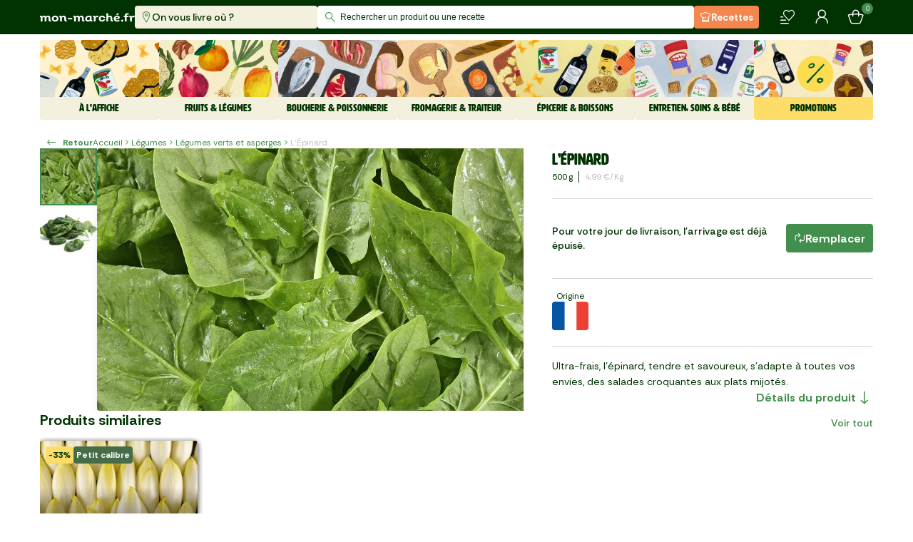

--- FILE ---
content_type: text/html; charset=utf-8
request_url: https://www.mon-marche.fr/produit/l-epinard-2
body_size: 39246
content:
<!DOCTYPE html><html><head><meta charSet="utf-8" data-next-head=""/><meta name="viewport" content="viewport-fit=cover, width=device-width, initial-scale=1.0, shrink-to-fit=no" data-next-head=""/><meta http-equiv="Content-Language" content="fr" data-next-head=""/><meta name="google" content="notranslate" data-next-head=""/><meta name="color-scheme" content="light" data-next-head=""/><meta name="supported-color-schemes" content="light" data-next-head=""/><meta name="theme-color" content="#003301" data-next-head=""/><meta name="application-name" content="Mon Marché" data-next-head=""/><meta name="apple-mobile-web-app-capable" content="yes" data-next-head=""/><meta name="apple-mobile-web-app-status-bar-style" content="black" data-next-head=""/><meta name="apple-mobile-web-app-title" content="Mon Marché" data-next-head=""/><link rel="dns-prefetch" href="https://www.google-analytics.com" data-next-head=""/><link rel="dns-prefetch" href="https://vc.hotjar.io" data-next-head=""/><link rel="icon" type="image/png" href="/favicon/favicon-96x96.png" sizes="96x96" data-next-head=""/><link rel="icon" type="image/svg+xml" href="/favicon/favicon.svg" data-next-head=""/><link rel="shortcut icon" href="/favicon/favicon.ico" data-next-head=""/><link rel="apple-touch-icon" sizes="180x180" href="/favicon/apple-touch-icon.png" data-next-head=""/><title data-next-head="">L’Épinard - Mon Marché</title><meta name="description" content="L’Épinard : l’essentiel du quotidien, sélectionné avec soin. Livraison rapide, 7j/7." data-next-head=""/><meta property="og:type" content="ecommerce" data-next-head=""/><meta property="og:site_name" content="mon-marché" data-next-head=""/><meta property="og:title" content="L’Épinard - Mon Marché" data-next-head=""/><meta property="og:image" content="https://iod.keplrstatic.com/api/ar_1.25,g_north,c_fill/ar_1.5,w_800,q_70,c_fill,f_auto,dpr_auto/mon_marche/8513_EPINARD2.jpg" data-next-head=""/><meta property="og:description" content="L’Épinard : l’essentiel du quotidien, sélectionné avec soin. Livraison rapide, 7j/7." data-next-head=""/><meta property="og:url" content="https://www.mon-marche.fr/produit/l-epinard-2" data-next-head=""/><meta name="twitter:card" content="summary" data-next-head=""/><meta name="twitter:site" content="@monmarchefr" data-next-head=""/><meta name="twitter:title" content="L’Épinard - Mon Marché" data-next-head=""/><meta name="twitter:image" content="https://iod.keplrstatic.com/api/ar_1.25,g_north,c_fill/ar_1.5,w_800,q_70,c_fill,f_auto,dpr_auto/mon_marche/8513_EPINARD2.jpg" data-next-head=""/><meta name="twitter:description" content="L’Épinard : l’essentiel du quotidien, sélectionné avec soin. Livraison rapide, 7j/7." data-next-head=""/><meta name="twitter:url" content="https://www.mon-marche.fr/produit/l-epinard-2" data-next-head=""/><meta name="robots" content="index, follow" data-next-head=""/><link rel="canonical" href="https://www.mon-marche.fr/produit/l-epinard-2" data-next-head=""/><link rel="preload" href="/_next/static/media/6e77e13e248dba1d-s.p.woff2" as="font" type="font/woff2" crossorigin="anonymous" data-next-font="size-adjust"/><link rel="preload" href="/_next/static/media/5a87cc9db01c1bcf-s.p.woff2" as="font" type="font/woff2" crossorigin="anonymous" data-next-font="size-adjust"/><link rel="preload" href="/_next/static/media/27b16c2dbcf51dd4.p.woff2" as="font" type="font/woff2" crossorigin="anonymous" data-next-font=""/><link rel="preload" href="/_next/static/media/0b9604ccabf0c9c7.p.woff2" as="font" type="font/woff2" crossorigin="anonymous" data-next-font=""/><link rel="preload" href="/_next/static/css/d068dd3cf175805c.css" as="style"/><link rel="preload" href="/_next/static/css/06c863aa2283f4c8.css" as="style"/><link rel="preload" href="/_next/static/css/d0048c79c4d2e87b.css" as="style"/><link rel="preload" href="/_next/static/css/cb62b485696426b2.css" as="style"/><style data-next-head="">
  :root {
    --font-artz: 'Artz', 'Artz Fallback', Arial Narrow, Arial, sans-serif;
    --font-icons: 'MMIcons', 'MMIcons Fallback';
    --font-rethink: 'Rethink Sans', Arial, sans-serif;
  }
  @font-face { font-family: FONT_ARTZ; src: url(/_next/static/media/6e77e13e248dba1d-s.p.woff2) }
  @font-face { font-family: __FONT_ARTZ_5b786f; src: url(/_next/static/media/6e77e13e248dba1d-s.p.woff2) }
</style><meta itemProp="name" content="L’Épinard - Mon Marché" data-next-head=""/><meta itemProp="image" content="https://iod.keplrstatic.com/api/ar_1.25,g_north,c_fill/ar_1.5,w_800,q_70,c_fill,f_auto,dpr_auto/mon_marche/8513_EPINARD2.jpg" data-next-head=""/><meta itemProp="description" content="L’Épinard : l’essentiel du quotidien, sélectionné avec soin. Livraison rapide, 7j/7." data-next-head=""/><meta itemProp="url" content="https://www.mon-marche.fr/produit/l-epinard-2" data-next-head=""/><script type="application/ld+json" data-next-head="">{"@context":"https://schema.org","@type":"Product","sku":"Px6YKPxra","name":"L’Épinard","productID":"Px6YKPxra","description":"L’Épinard : l’essentiel du quotidien, sélectionné avec soin. Livraison rapide, 7j/7.","brand":"Mon Marché","image":"https://iod.keplrstatic.com/api/ar_1.25,g_north,c_fill/ar_1.5,w_800,q_70,c_fill,f_auto,dpr_auto/mon_marche/8513_EPINARD2.jpg","aggregateRating":{"@type":"AggregateRating","bestRating":"5","ratingValue":"4.0","ratingCount":"2"},"offers":{"@type":"Offer","availability":"https://schema.org/InStock","url":"https://www.mon-marche.fr/produit/l-epinard-2","price":"2.50","priceCurrency":"EUR","priceValidUntil":"2026-01-18T05:59:19.833Z"}}</script><script type="application/ld+json" data-next-head="">{"@context":"https://schema.org","@type":"BreadcrumbList","name":"Categories breadcrumbs","itemListElement":[{"@type":"ListItem","position":1,"name":"Légumes","item":"https://www.mon-marche.fr/categorie/legumes"},{"@type":"ListItem","position":2,"name":"Légumes verts et asperges","item":"https://www.mon-marche.fr/categorie/legumes-verts-et-asperges"},{"@type":"ListItem","position":3,"name":"L’Épinard"}]}</script><link rel="stylesheet" href="/_next/static/css/d068dd3cf175805c.css" data-n-g=""/><link rel="stylesheet" href="/_next/static/css/06c863aa2283f4c8.css" data-n-p=""/><link rel="stylesheet" href="/_next/static/css/d0048c79c4d2e87b.css" data-n-p=""/><link rel="stylesheet" href="/_next/static/css/cb62b485696426b2.css"/><noscript data-n-css=""></noscript><script defer="" noModule="" src="/_next/static/chunks/polyfills-42372ed130431b0a.js"></script><script defer="" src="/_next/static/chunks/1657.9763be034e5a1c13.js"></script><script src="/_next/static/chunks/webpack-931da32856f23599.js" defer=""></script><script src="/_next/static/chunks/framework-4d8161abc576d4ac.js" defer=""></script><script src="/_next/static/chunks/main-9069fc2725395ed0.js" defer=""></script><script src="/_next/static/chunks/pages/_app-7a293966de9f692d.js" defer=""></script><script src="/_next/static/chunks/8230-7eb37807fa98408f.js" defer=""></script><script src="/_next/static/chunks/3184-7f53d662835d422f.js" defer=""></script><script src="/_next/static/chunks/8645-b3aa8de11c3985fb.js" defer=""></script><script src="/_next/static/chunks/4000-af464c187d5a2ec3.js" defer=""></script><script src="/_next/static/chunks/6294-c75a24a5a3c89df4.js" defer=""></script><script src="/_next/static/chunks/1038-cbf2c3919bedeb37.js" defer=""></script><script src="/_next/static/chunks/6009-06cd771324e10dcc.js" defer=""></script><script src="/_next/static/chunks/719-69f7200cb4c393af.js" defer=""></script><script src="/_next/static/chunks/9674-cc5a4486aab27eb3.js" defer=""></script><script src="/_next/static/chunks/6925-705db05e684826a9.js" defer=""></script><script src="/_next/static/chunks/9786-e0e4717c2e917220.js" defer=""></script><script src="/_next/static/chunks/8881-2d8efe04f7a3aac1.js" defer=""></script><script src="/_next/static/chunks/892-9d2e4490c32840f1.js" defer=""></script><script src="/_next/static/chunks/pages/produit/%5Bslug%5D-ed3c72edd4849084.js" defer=""></script><script src="/_next/static/yotbieHSICiGKw8z0a_OD/_buildManifest.js" defer=""></script><script src="/_next/static/yotbieHSICiGKw8z0a_OD/_ssgManifest.js" defer=""></script></head><body><link rel="preload" as="image" href="/_next/static/images/5a431b83eb74b9d7.png"/><link rel="preload" as="image" href="https://iod.keplrstatic.com/api/c_fill,dpr_auto,g_north,f_auto,q_70,w_480,h_160/mon_marche/picerienonal.png"/><link rel="preload" as="image" href="https://iod.keplrstatic.com/api/c_fill,dpr_auto,g_north,f_auto,q_70,w_128,h_128/mon_marche/placard.jpg"/><link rel="preload" as="image" href="https://iod.keplrstatic.com/api/c_fill,dpr_auto,g_north,f_auto,q_70,w_128,h_128/mon_marche/detox.jpg"/><link rel="preload" as="image" href="https://iod.keplrstatic.com/api/c_fill,dpr_auto,g_north,f_auto,q_70,w_128,h_128/mon_marche/illustration_catgorie_nouveaut.jpg"/><link rel="preload" as="image" href="https://iod.keplrstatic.com/api/c_fill,dpr_auto,g_north,f_auto,q_70,w_128,h_128/mon_marche/illustration_catgorie_au_bureau_plateau_apro.jpg"/><link rel="preload" as="image" href="https://iod.keplrstatic.com/api/c_fill,dpr_auto,g_north,f_auto,q_70,w_480,h_160/mon_marche/FL_Hiver_principal_vdef.png"/><link rel="preload" as="image" href="https://iod.keplrstatic.com/api/c_fill,dpr_auto,g_north,f_auto,q_70,w_128,h_128/mon_marche/fruit.jpg"/><link rel="preload" as="image" href="https://iod.keplrstatic.com/api/c_fill,dpr_auto,g_north,f_auto,q_70,w_128,h_128/mon_marche/lgume.jpg"/><link rel="preload" as="image" href="https://iod.keplrstatic.com/api/c_fill,dpr_auto,g_north,f_auto,q_70,w_480,h_160/mon_marche/Boucherie__Poissonnerie.png"/><style data-precedence="sc" data-href="17j8fl5 h8pl84 u0zvvx 10yr2n9 r1vwy3 1az6t9j w0b8w8 n5pds vsyz0d i4lqoz 1w5zsrx 1k6etds wjse6g 19lp2q4 h1youm z3synr xzwil2 19h947z oyb47m 1xei8aa 17amjqv 1bdgjk ztrn8n 78vyln 113vsq6">.jrIkmd{display:block;padding:8px 16px;text-align:center;background-color:#f0dc23;}/*!sc*/
.ezOEid{height:32px;font-size:12px;visibility:hidden;pointer-events:none;padding:0 82px 0 32px;}/*!sc*/
.fzIQmn{position:absolute;top:50%;left:0;padding:8px 6px 8px 10px;transform:translateY(-50%);font-size:16px;pointer-events:none;color:#428e4c;}/*!sc*/
.kOhvDZ{width:100%;height:32px;border:0 none;outline:0 none;padding:0 32px;font-size:12px;background:transparent;transition:color 300ms ease-in-out;color:#003301;}/*!sc*/
.kOhvDZ::placeholder{font-size:inherit;transition:inherit;color:#003301;}/*!sc*/
@media screen and (min-width: 0px) and (max-width: 1247.9px){.kOhvDZ{font-size:16px;}}/*!sc*/
.csrIvR{position:relative;border-radius:4px;background:#fff;}/*!sc*/
@media screen and (min-width: 0px) and (max-width: 1247.9px){.kDLcbe{background-color:#003301;padding:8px;}}/*!sc*/
.cMCWwl{padding:16px;margin-top:8px;max-height:calc(100vh - 128px);overflow:auto;border-radius:4px;background:#fff;opacity:0;pointer-events:none;transition:opacity 300ms ease-in-out;}/*!sc*/
.cMCWwl.cMCWwl:empty{opacity:0;pointer-events:none;}/*!sc*/
@media screen and (min-width: 0px) and (max-width: 1247.9px){.cMCWwl{opacity:1;}}/*!sc*/
.FZtRb{position:absolute;top:0;right:0;width:100%;height:100%;min-width:100%;max-width:788px;will-change:width;transition:width 300ms ease-in-out;z-index:100;overscroll-behavior:contain;}/*!sc*/
@media screen and (min-width: 0px) and (max-width: 1247.9px){.FZtRb{display:flex;flex-direction:column;}.FZtRb .sc-90f5a990-3{flex:0 0 auto;}.FZtRb .sc-2decf6cc-0{flex:1 1 auto;overflow:auto;max-height:none;padding-top:0;overscroll-behavior:contain;padding-bottom:8px;}}/*!sc*/
.AyzDJ{position:relative;overscroll-behavior:contain;}/*!sc*/
.AyzDJ::after{inset:0;opacity:0;content:'';position:fixed;pointer-events:none;z-index:99;transition:opacity 300ms ease-in-out;background:rgba(0,0,0,.65);}/*!sc*/
@media screen and (min-width: 0px) and (max-width: 1247.9px){.AyzDJ{inset:0;opacity:0;position:fixed;visibility:visible;pointer-events:none;transition:opacity 300ms ease-in-out;background:#fff;}.AyzDJ::after{content:none;}.AyzDJ .sc-31607a24-0{display:none;}}/*!sc*/
.bHjriE{display:none;}/*!sc*/
@media screen and (min-width: 832px){.bHjriE{padding:0;margin-left:8px;border:none;background-color:transparent;font-size:12px;font-weight:700;line-height:16px;color:#428e4c;display:flex;align-items:center;}.bHjriE:hover{color:#3ea527;}.bHjriE span:last-child{margin-left:8px;}}/*!sc*/
.eYYxqx{display:flex;align-items:center;overflow-x:scroll;scrollbar-width:none;}/*!sc*/
.eYYxqx span{font-size:12px;line-height:16px;white-space:nowrap;}/*!sc*/
.eYYxqx span::first-letter{text-transform:uppercase;}/*!sc*/
.eYYxqx>span:last-child{color:#bfbfbf;}/*!sc*/
.eYYxqx>[role='img']{position:relative;font-size:16px;}/*!sc*/
.jtgiaM{display:flex;align-items:center;gap:16px;}/*!sc*/
.ckcWPU{opacity:1;text-decoration:none!important;}/*!sc*/
.kLKAAE{white-space:nowrap;opacity:1;}/*!sc*/
.dfKHoZ{display:flex;align-items:center;justify-content:center;gap:8px;color:inherit;}/*!sc*/
.dKhNeN{position:relative;display:flex;justify-content:center;align-items:center;align-self:center;height:40px;min-width:40px;margin:0;padding:8px 24px;font-size:16px;font-weight:700;box-shadow:none;border-radius:4px;background:transparent;border:1.6px solid transparent;cursor:pointer;}/*!sc*/
.dKhNeN,.dKhNeN *{outline:none;}/*!sc*/
.dKhNeN:has(span[role='img']:only-child){padding:0;}/*!sc*/
.dKhNeN [role='status']{width:25px;border-right-width:4px;}/*!sc*/
.dIldFH:disabled{color:#fff;background:#bfbfbf;border-color:#bfbfbf;}/*!sc*/
.dIldFH:not(:disabled){color:#fff;background:#428e4c;border-color:#428e4c;}/*!sc*/
.dIldFH:not(:disabled):hover{color:#fff;background:#3ea527;border-color:#3ea527;}/*!sc*/
.dIldFH>[role='img']{color:#fff;}/*!sc*/
.dIldFH:disabled [role='status']{border-color:#fff;border-right-color:#d7d7d7;}/*!sc*/
.imFiIp{width:100%;height:100%;display:flex;align-items:center;justify-content:center;opacity:0.8;cursor:pointer;font-size:56px;background:#fff;}/*!sc*/
[data-direction='prev']>.imFiIp{padding-right:16px;}/*!sc*/
[data-direction='next']>.imFiIp{padding-left:16px;}/*!sc*/
.fukVQE{z-index:1;overflow:hidden;position:absolute;visibility:var(--control-visibility);width:calc(var(--control-width) - 1px);inset:var(--list-tpadding) auto var(--list-bpadding);opacity:0;transition:opacity 0.2s ease-in-out;}/*!sc*/
.sc-97679d43-0:hover .fukVQE{opacity:1;}/*!sc*/
.fukVQE[data-direction='prev']{left:0;}/*!sc*/
.fukVQE[data-direction='next']{right:0;}/*!sc*/
.fukVQE[aria-hidden='true']{visibility:hidden;pointer-events:none;}/*!sc*/
.iuOOdH{margin:0;padding:0;scroll-snap-align:start;scroll-margin-left:var(--list-lpadding);grid-area:1/1/span 1/span 1;translate:calc(var(--index) * (100% + var(--item-gap))) 0;}/*!sc*/
.jIddJH{visibility:hidden;grid-area:1/1/span 1/span 1;translate:calc((var(--count) - 1) * (100% + var(--item-gap))) 0;}/*!sc*/
.jIddJH::after{content:'';height:1px;display:block;margin-left:100%;width:var(--list-rpadding);}/*!sc*/
@supports (-webkit-hyphens:none){.jIddJH{display:none;}}/*!sc*/
.eqYhxV{display:grid;gap:var(--item-gap);grid-template-columns:repeat(auto-fill,minmax(var(--item-width),1fr));padding:var(--list-tpadding) var(--list-rpadding) var(--list-bpadding) var(--list-lpadding);overflow-x:auto;scrollbar-width:none;scroll-snap-type:x proximity;overscroll-behavior-x:contain;}/*!sc*/
.jtoUKk{overflow:hidden;position:relative;isolation:isolate;margin:0 calc(-1 * var(--edge-to-edge) * var(--body-padding,0px));}/*!sc*/
.hTVOIg{--item-gap:16px;--item-width:198px;--list-vpadding:8px;--list-tpadding:var(--list-vpadding);--list-bpadding:var(--list-vpadding);--list-hpadding:calc(var(--control-outside) * var(--control-width));--list-lpadding:var(--list-hpadding);--list-rpadding:var(--list-hpadding);--control-width:56px;--control-outside:1;--control-visibility:visible;}/*!sc*/
.bzowPG{--desktop-item-width:198px;--mobile-right-space:32px;--mobile-column-count:2;}/*!sc*/
.bzowPG.bzowPG{--item-gap:8px;--item-width:calc((100% - var(--item-gap)) / var(--mobile-column-count));--control-width:var(--body-padding);--control-outside:1;--control-visibility:hidden;--list-rpadding:var(--mobile-right-space);--edge-to-edge:1;}/*!sc*/
@media screen and (min-width: 624px){.bzowPG.bzowPG{--item-width:var(--desktop-item-width);}}/*!sc*/
@media screen and (min-width: 1248px){.bzowPG.bzowPG{--edge-to-edge:0;--item-gap:16px;--list-rpadding:var(--list-hpadding);--control-visibility:visible;--control-outside:0;}}/*!sc*/
</style><link rel="preload" as="image" href="https://iod.keplrstatic.com/api/c_fill,dpr_auto,g_north,f_auto,q_70,w_128,h_128/mon_marche/illustration_catgorie_boucherie.jpg"/><link rel="preload" as="image" href="https://iod.keplrstatic.com/api/c_fill,dpr_auto,g_north,f_auto,q_70,w_128,h_128/mon_marche/illustration_catgorie_charcuterie.jpg"/><link rel="preload" as="image" href="https://iod.keplrstatic.com/api/c_fill,dpr_auto,g_north,f_auto,q_70,w_128,h_128/mon_marche/illustration_catgorie_poissonerie.jpg"/><link rel="preload" as="image" href="https://iod.keplrstatic.com/api/c_fill,dpr_auto,g_north,f_auto,q_70,w_480,h_160/mon_marche/fromage_famille.png"/><link rel="preload" as="image" href="https://iod.keplrstatic.com/api/c_fill,dpr_auto,g_north,f_auto,q_70,w_128,h_128/mon_marche/illustration_catgorie_fromagerie.jpg"/><link rel="preload" as="image" href="https://iod.keplrstatic.com/api/c_fill,dpr_auto,g_north,f_auto,q_70,w_128,h_128/mon_marche/illustration_catgorie_crmerie.jpg"/><link rel="preload" as="image" href="https://iod.keplrstatic.com/api/c_fill,dpr_auto,g_north,f_auto,q_70,w_128,h_128/mon_marche/illustration_catgorie_traiteur.jpg"/><link rel="preload" as="image" href="https://iod.keplrstatic.com/api/c_fill,dpr_auto,g_north,f_auto,q_70,w_128,h_128/mon_marche/illustration_catgorie_boulangerie.jpg"/><link rel="preload" as="image" href="https://iod.keplrstatic.com/api/c_fill,dpr_auto,g_north,f_auto,q_70,w_480,h_160/mon_marche/EpicerieBoissons_1.png"/><link rel="preload" as="image" href="https://iod.keplrstatic.com/api/c_fill,dpr_auto,g_north,f_auto,q_70,w_128,h_128/mon_marche/illustration_catgorie_picerie_sale.jpg"/><link rel="preload" as="image" href="https://iod.keplrstatic.com/api/c_fill,dpr_auto,g_north,f_auto,q_70,w_128,h_128/mon_marche/illustration_catgorie_picerie_sucre.jpg"/><link rel="preload" as="image" href="https://iod.keplrstatic.com/api/c_fill,dpr_auto,g_north,f_auto,q_70,w_128,h_128/mon_marche/illustration_catgorie_caviste.jpg"/><link rel="preload" as="image" href="https://iod.keplrstatic.com/api/c_fill,dpr_auto,g_north,f_auto,q_70,w_128,h_128/mon_marche/illustration_catgorie_boissons.jpg"/><link rel="preload" as="image" href="https://iod.keplrstatic.com/api/c_fill,dpr_auto,g_north,f_auto,q_70,w_480,h_160/mon_marche/Entretien_Soins__Bebe_famille.png"/><link rel="preload" as="image" href="https://iod.keplrstatic.com/api/c_fill,dpr_auto,g_north,f_auto,q_70,w_128,h_128/mon_marche/illustration_catgorie_hygiene.jpg"/><link rel="preload" as="image" href="https://iod.keplrstatic.com/api/c_fill,dpr_auto,g_north,f_auto,q_70,w_128,h_128/mon_marche/illustration_catgorie_entretien.jpg"/><link rel="preload" as="image" href="https://iod.keplrstatic.com/api/c_fill,dpr_auto,g_north,f_auto,q_70,w_128,h_128/mon_marche/illustration_catgorie_bb.jpg"/><link rel="preload" as="image" href="https://iod.keplrstatic.com/api/c_fill,dpr_auto,g_north,f_auto,q_70,w_128,h_128/mon_marche/illustration_catgorie_animaux.jpg"/><link rel="preload" as="image" href="https://iod.keplrstatic.com/api/c_fill,dpr_auto,g_north,f_auto,q_70,w_480,h_160/mon_marche/promo_famille.png"/><link rel="preload" as="image" href="https://iod.keplrstatic.com/api/c_fill,dpr_auto,g_north,f_auto,q_70,w_128,h_128/mon_marche/illustration_catgorie_promotions.jpg"/><link rel="preload" as="image" href="https://iod.keplrstatic.com/api/c_fill,dpr_auto,g_north,f_auto,q_70,w_128,h_128/mon_marche/illustration_catgorie_panier_anti_gaspi.jpg"/><link rel="preload" as="image" href="https://iod.keplrstatic.com/api/ar_1,c_crop,g_north/c_fill,dpr_auto,f_auto,q_80,w_100/mon_marche/8513_EPINARD2.jpg"/><link rel="preload" as="image" href="https://iod.keplrstatic.com/api/ar_1,c_crop,g_north/c_fill,dpr_auto,f_auto,q_80,w_100/mon_marche/8500_epinard_philippebarret.jpg"/><link rel="preload" as="image" href="https://iod.keplrstatic.com/api/ar_1,c_crop,g_north/c_fill,dpr_auto,f_auto,q_70,w_750/mon_marche/8513_EPINARD2.jpg"/><link rel="preload" as="image" href="https://iod.keplrstatic.com/api/ar_1,c_crop,g_north/c_fill,dpr_auto,f_auto,q_70,w_750/mon_marche/8500_epinard_philippebarret.jpg"/><link rel="preload" as="image" href="/_next/static/images/1693d519d157c220.png"/><link rel="preload" as="image" href="https://iod.keplrstatic.com/api/ar_1,c_crop,g_north/c_fill,dpr_auto,q_90,h_48,w_48/mon_marche/Property_1BIO.png"/><link rel="preload" as="image" href="https://iod.keplrstatic.com/api/ar_1,c_crop,g_north/c_fill,dpr_auto,q_90,h_48,w_48/mon_marche/Label_UE.png"/><link rel="preload" as="image" href="/_next/static/images/ef86d338168815ed.png"/><link rel="preload" as="image" href="/_next/static/images/4737702f8d2f91f8.png"/><div id="__next"><div data-rht-toaster="" style="position:fixed;z-index:9999;top:16px;left:16px;right:16px;bottom:16px;pointer-events:none"></div><noscript class="sc-fccc2fcb-0 jrIkmd">JavaScript est nécessaire au bon fonctionnement du site web.</noscript><noscript><iframe src="https://www.googletagmanager.com/ns.html?id=GTM-NQP6S7V" height="0" width="0" style="display:none;visibility:hidden"></iframe></noscript><div id="smartbanner"></div><header class="Navigation_stickyContainer__zoHb1"><div class="Navigation_commonContainer__tQ65i"><div class="Navigation_leftContainer__KwG3x"><a aria-label="mon marché" href="/"><img src="/_next/static/images/5a431b83eb74b9d7.png" alt="Mon Marché" class="Logo_logo__w9ZJh Navigation_styledLogo__yyYVL"/></a><div class="DeliveryItems_deliveryContainer__mByCw"><button class="DeliveryItems_deliveryButtonItem__VDAvm DeliveryItems_isToComplete__QydDw"><span role="img" aria-label="marker-normal" class="icon-marker-normal Icon_icon__VBz86" style="font-size:16px"></span><span>On vous livre où ?</span></button></div></div><div class="Navigation_centerContainer__8zww6"><div><div class="sc-31607a24-2 AyzDJ"><div class="sc-31607a24-0 ezOEid">Rechercher un produit ou une recette</div><div class="sc-31607a24-1 FZtRb"><div class="sc-31607a24-3 kDLcbe"><div class="sc-90f5a990-3 csrIvR"><span role="img" aria-label="search-normal" class="icon-search-normal Icon_icon__VBz86 sc-90f5a990-1 fzIQmn"></span><input id="search-bar-input" autoComplete="off" placeholder="Rechercher un produit ou une recette" class="sc-90f5a990-0 kOhvDZ" value=""/></div></div><div class="sc-2decf6cc-0 cMCWwl"></div></div></div></div></div><div class="Navigation_rightContainer__w0gLm"><a class="RecipeButton_recipeButton__CXojp PrimaryButton_primaryButton__R4Z6_" href="/recette"><span role="img" aria-label="cooking-hat" class="icon-cooking-hat Icon_icon__VBz86" style="font-size:16px"></span>Recettes</a><button class="_shared_button__GQOq1" title="Mes produits" aria-label="Mes produits"><span role="img" aria-label="list-heart-normal" class="icon-list-heart-normal Icon_icon__VBz86" style="font-size:24px;color:#fff"></span></button><button class="_shared_button__GQOq1" title="Mon compte" aria-label="Mon compte"><span role="img" aria-label="profile-normal" class="icon-profile-normal Icon_icon__VBz86" style="font-size:24px;color:#fff"></span></button><button class="_shared_button__GQOq1" title="Mon panier" aria-label="Mon panier"><span role="img" aria-label="basket-normal" class="icon-basket-normal Icon_icon__VBz86" style="font-size:24px;color:#fff"></span><span class="_shared_counter__SAbNe">0</span></button></div></div></header><div class="FamilyList_container__Z4w8b Navigation_families__wiopX"><div class="FamilyList_content__cT4MG"><div class="FamilyItem_container__rNKkY" aria-selected="false"><div class="FamilyCard_container___vB4Q"><div class="FamilyCard_content__joma4" style="color:#003301;background:#F4F0DE"><img class="FamilyCard_image__2_f_L" src="https://iod.keplrstatic.com/api/c_fill,dpr_auto,g_north,f_auto,q_70,w_480,h_160/mon_marche/picerienonal.png" alt="À l&#x27;affiche"/><span class="FamilyCard_title__tG67r">À l&#x27;affiche</span></div></div><div class="MiniMenu_container__70W6G"><a class="MiniMenu_item__t_NlD" href="/categorie/le-plein-de-placards"><img src="https://iod.keplrstatic.com/api/c_fill,dpr_auto,g_north,f_auto,q_70,w_128,h_128/mon_marche/placard.jpg" alt="Votre placard est vide ?" class="MiniMenu_image__pTQB0"/><strong class="MiniMenu_name__evqQR">Votre placard est vide ?</strong><span role="img" aria-label="chevron-right" class="icon-chevron-right Icon_icon__VBz86 MiniMenu_arrow___zVQU" style="color:#428e4c"></span></a><a class="MiniMenu_item__t_NlD" href="/categorie/commencer-du-bon-pied"><img src="https://iod.keplrstatic.com/api/c_fill,dpr_auto,g_north,f_auto,q_70,w_128,h_128/mon_marche/detox.jpg" alt="Bien manger, tout simplement" class="MiniMenu_image__pTQB0"/><strong class="MiniMenu_name__evqQR">Bien manger, tout simplement</strong><span role="img" aria-label="chevron-right" class="icon-chevron-right Icon_icon__VBz86 MiniMenu_arrow___zVQU" style="color:#428e4c"></span></a><a class="MiniMenu_item__t_NlD" href="/categorie/nouveautes"><img src="https://iod.keplrstatic.com/api/c_fill,dpr_auto,g_north,f_auto,q_70,w_128,h_128/mon_marche/illustration_catgorie_nouveaut.jpg" alt="Nouveautés" class="MiniMenu_image__pTQB0"/><strong class="MiniMenu_name__evqQR">Nouveautés</strong><span role="img" aria-label="chevron-right" class="icon-chevron-right Icon_icon__VBz86 MiniMenu_arrow___zVQU" style="color:#428e4c"></span></a><a class="MiniMenu_item__t_NlD" href="/categorie/au-bureau"><img src="https://iod.keplrstatic.com/api/c_fill,dpr_auto,g_north,f_auto,q_70,w_128,h_128/mon_marche/illustration_catgorie_au_bureau_plateau_apro.jpg" alt="Offre entreprises" class="MiniMenu_image__pTQB0"/><strong class="MiniMenu_name__evqQR">Offre entreprises</strong><span role="img" aria-label="chevron-right" class="icon-chevron-right Icon_icon__VBz86 MiniMenu_arrow___zVQU" style="color:#428e4c"></span></a></div></div><div class="FamilyItem_container__rNKkY" aria-selected="false"><div class="FamilyCard_container___vB4Q"><div class="FamilyCard_content__joma4" style="color:#003301;background:#F4F0DE"><img class="FamilyCard_image__2_f_L" src="https://iod.keplrstatic.com/api/c_fill,dpr_auto,g_north,f_auto,q_70,w_480,h_160/mon_marche/FL_Hiver_principal_vdef.png" alt="Fruits &amp; Légumes"/><span class="FamilyCard_title__tG67r">Fruits &amp; Légumes</span></div></div><div class="MiniMenu_container__70W6G"><a class="MiniMenu_item__t_NlD" href="/categorie/fruits"><img src="https://iod.keplrstatic.com/api/c_fill,dpr_auto,g_north,f_auto,q_70,w_128,h_128/mon_marche/fruit.jpg" alt="Fruits" class="MiniMenu_image__pTQB0"/><strong class="MiniMenu_name__evqQR">Fruits</strong><span role="img" aria-label="chevron-right" class="icon-chevron-right Icon_icon__VBz86 MiniMenu_arrow___zVQU" style="color:#428e4c"></span></a><a class="MiniMenu_item__t_NlD" href="/categorie/legumes"><img src="https://iod.keplrstatic.com/api/c_fill,dpr_auto,g_north,f_auto,q_70,w_128,h_128/mon_marche/lgume.jpg" alt="Légumes" class="MiniMenu_image__pTQB0"/><strong class="MiniMenu_name__evqQR">Légumes</strong><span role="img" aria-label="chevron-right" class="icon-chevron-right Icon_icon__VBz86 MiniMenu_arrow___zVQU" style="color:#428e4c"></span></a></div></div><div class="FamilyItem_container__rNKkY" aria-selected="false"><div class="FamilyCard_container___vB4Q"><div class="FamilyCard_content__joma4" style="color:#003301;background:#F4F0DE"><img class="FamilyCard_image__2_f_L" src="https://iod.keplrstatic.com/api/c_fill,dpr_auto,g_north,f_auto,q_70,w_480,h_160/mon_marche/Boucherie__Poissonnerie.png" alt="Boucherie &amp; Poissonnerie"/><span class="FamilyCard_title__tG67r">Boucherie &amp; Poissonnerie</span></div></div><div class="MiniMenu_container__70W6G"><a class="MiniMenu_item__t_NlD" href="/categorie/viandes"><img src="https://iod.keplrstatic.com/api/c_fill,dpr_auto,g_north,f_auto,q_70,w_128,h_128/mon_marche/illustration_catgorie_boucherie.jpg" alt="Boucherie" class="MiniMenu_image__pTQB0"/><strong class="MiniMenu_name__evqQR">Boucherie</strong><span role="img" aria-label="chevron-right" class="icon-chevron-right Icon_icon__VBz86 MiniMenu_arrow___zVQU" style="color:#428e4c"></span></a><a class="MiniMenu_item__t_NlD" href="/categorie/charcuterie"><img src="https://iod.keplrstatic.com/api/c_fill,dpr_auto,g_north,f_auto,q_70,w_128,h_128/mon_marche/illustration_catgorie_charcuterie.jpg" alt="Charcuterie" class="MiniMenu_image__pTQB0"/><strong class="MiniMenu_name__evqQR">Charcuterie</strong><span role="img" aria-label="chevron-right" class="icon-chevron-right Icon_icon__VBz86 MiniMenu_arrow___zVQU" style="color:#428e4c"></span></a><a class="MiniMenu_item__t_NlD" href="/categorie/poissons"><img src="https://iod.keplrstatic.com/api/c_fill,dpr_auto,g_north,f_auto,q_70,w_128,h_128/mon_marche/illustration_catgorie_poissonerie.jpg" alt="Poissonnerie" class="MiniMenu_image__pTQB0"/><strong class="MiniMenu_name__evqQR">Poissonnerie</strong><span role="img" aria-label="chevron-right" class="icon-chevron-right Icon_icon__VBz86 MiniMenu_arrow___zVQU" style="color:#428e4c"></span></a></div></div><div class="FamilyItem_container__rNKkY" aria-selected="false"><div class="FamilyCard_container___vB4Q"><div class="FamilyCard_content__joma4" style="color:#003301;background:#F4F0DE"><img class="FamilyCard_image__2_f_L" src="https://iod.keplrstatic.com/api/c_fill,dpr_auto,g_north,f_auto,q_70,w_480,h_160/mon_marche/fromage_famille.png" alt="Fromagerie &amp; Traiteur"/><span class="FamilyCard_title__tG67r">Fromagerie &amp; Traiteur</span></div></div><div class="MiniMenu_container__70W6G"><a class="MiniMenu_item__t_NlD" href="/categorie/fromages"><img src="https://iod.keplrstatic.com/api/c_fill,dpr_auto,g_north,f_auto,q_70,w_128,h_128/mon_marche/illustration_catgorie_fromagerie.jpg" alt="Fromagerie" class="MiniMenu_image__pTQB0"/><strong class="MiniMenu_name__evqQR">Fromagerie</strong><span role="img" aria-label="chevron-right" class="icon-chevron-right Icon_icon__VBz86 MiniMenu_arrow___zVQU" style="color:#428e4c"></span></a><a class="MiniMenu_item__t_NlD" href="/categorie/cremerie"><img src="https://iod.keplrstatic.com/api/c_fill,dpr_auto,g_north,f_auto,q_70,w_128,h_128/mon_marche/illustration_catgorie_crmerie.jpg" alt="Crèmerie" class="MiniMenu_image__pTQB0"/><strong class="MiniMenu_name__evqQR">Crèmerie</strong><span role="img" aria-label="chevron-right" class="icon-chevron-right Icon_icon__VBz86 MiniMenu_arrow___zVQU" style="color:#428e4c"></span></a><a class="MiniMenu_item__t_NlD" href="/categorie/traiteur"><img src="https://iod.keplrstatic.com/api/c_fill,dpr_auto,g_north,f_auto,q_70,w_128,h_128/mon_marche/illustration_catgorie_traiteur.jpg" alt="Traiteur" class="MiniMenu_image__pTQB0"/><strong class="MiniMenu_name__evqQR">Traiteur</strong><span role="img" aria-label="chevron-right" class="icon-chevron-right Icon_icon__VBz86 MiniMenu_arrow___zVQU" style="color:#428e4c"></span></a><a class="MiniMenu_item__t_NlD" href="/categorie/boulangerie-en-ligne"><img src="https://iod.keplrstatic.com/api/c_fill,dpr_auto,g_north,f_auto,q_70,w_128,h_128/mon_marche/illustration_catgorie_boulangerie.jpg" alt="Boulangerie" class="MiniMenu_image__pTQB0"/><strong class="MiniMenu_name__evqQR">Boulangerie</strong><span role="img" aria-label="chevron-right" class="icon-chevron-right Icon_icon__VBz86 MiniMenu_arrow___zVQU" style="color:#428e4c"></span></a></div></div><div class="FamilyItem_container__rNKkY" aria-selected="false"><div class="FamilyCard_container___vB4Q"><div class="FamilyCard_content__joma4" style="color:#003301;background:#F4F0DE"><img class="FamilyCard_image__2_f_L" src="https://iod.keplrstatic.com/api/c_fill,dpr_auto,g_north,f_auto,q_70,w_480,h_160/mon_marche/EpicerieBoissons_1.png" alt="Épicerie &amp; Boissons"/><span class="FamilyCard_title__tG67r">Épicerie &amp; Boissons</span></div></div><div class="MiniMenu_container__70W6G"><a class="MiniMenu_item__t_NlD" href="/categorie/epicerie"><img src="https://iod.keplrstatic.com/api/c_fill,dpr_auto,g_north,f_auto,q_70,w_128,h_128/mon_marche/illustration_catgorie_picerie_sale.jpg" alt="Épicerie Salée" class="MiniMenu_image__pTQB0"/><strong class="MiniMenu_name__evqQR">Épicerie Salée</strong><span role="img" aria-label="chevron-right" class="icon-chevron-right Icon_icon__VBz86 MiniMenu_arrow___zVQU" style="color:#428e4c"></span></a><a class="MiniMenu_item__t_NlD" href="/categorie/epicerie-sucree"><img src="https://iod.keplrstatic.com/api/c_fill,dpr_auto,g_north,f_auto,q_70,w_128,h_128/mon_marche/illustration_catgorie_picerie_sucre.jpg" alt="Épicerie Sucrée" class="MiniMenu_image__pTQB0"/><strong class="MiniMenu_name__evqQR">Épicerie Sucrée</strong><span role="img" aria-label="chevron-right" class="icon-chevron-right Icon_icon__VBz86 MiniMenu_arrow___zVQU" style="color:#428e4c"></span></a><a class="MiniMenu_item__t_NlD" href="/categorie/livraison-alcool"><img src="https://iod.keplrstatic.com/api/c_fill,dpr_auto,g_north,f_auto,q_70,w_128,h_128/mon_marche/illustration_catgorie_caviste.jpg" alt="Caviste" class="MiniMenu_image__pTQB0"/><strong class="MiniMenu_name__evqQR">Caviste</strong><span role="img" aria-label="chevron-right" class="icon-chevron-right Icon_icon__VBz86 MiniMenu_arrow___zVQU" style="color:#428e4c"></span></a><a class="MiniMenu_item__t_NlD" href="/categorie/boissons"><img src="https://iod.keplrstatic.com/api/c_fill,dpr_auto,g_north,f_auto,q_70,w_128,h_128/mon_marche/illustration_catgorie_boissons.jpg" alt="Boissons" class="MiniMenu_image__pTQB0"/><strong class="MiniMenu_name__evqQR">Boissons</strong><span role="img" aria-label="chevron-right" class="icon-chevron-right Icon_icon__VBz86 MiniMenu_arrow___zVQU" style="color:#428e4c"></span></a></div></div><div class="FamilyItem_container__rNKkY" aria-selected="false"><div class="FamilyCard_container___vB4Q"><div class="FamilyCard_content__joma4" style="color:#003301;background:#F4F0DE"><img class="FamilyCard_image__2_f_L" src="https://iod.keplrstatic.com/api/c_fill,dpr_auto,g_north,f_auto,q_70,w_480,h_160/mon_marche/Entretien_Soins__Bebe_famille.png" alt="Entretien, Soins &amp; Bébé"/><span class="FamilyCard_title__tG67r">Entretien, Soins &amp; Bébé</span></div></div><div class="MiniMenu_container__70W6G"><a class="MiniMenu_item__t_NlD" href="/categorie/hygiene-soins"><img src="https://iod.keplrstatic.com/api/c_fill,dpr_auto,g_north,f_auto,q_70,w_128,h_128/mon_marche/illustration_catgorie_hygiene.jpg" alt="Hygiène &amp; Soins" class="MiniMenu_image__pTQB0"/><strong class="MiniMenu_name__evqQR">Hygiène &amp; Soins</strong><span role="img" aria-label="chevron-right" class="icon-chevron-right Icon_icon__VBz86 MiniMenu_arrow___zVQU" style="color:#428e4c"></span></a><a class="MiniMenu_item__t_NlD" href="/categorie/entretien-maison"><img src="https://iod.keplrstatic.com/api/c_fill,dpr_auto,g_north,f_auto,q_70,w_128,h_128/mon_marche/illustration_catgorie_entretien.jpg" alt="Entretien &amp; Maison" class="MiniMenu_image__pTQB0"/><strong class="MiniMenu_name__evqQR">Entretien &amp; Maison</strong><span role="img" aria-label="chevron-right" class="icon-chevron-right Icon_icon__VBz86 MiniMenu_arrow___zVQU" style="color:#428e4c"></span></a><a class="MiniMenu_item__t_NlD" href="/categorie/bebe"><img src="https://iod.keplrstatic.com/api/c_fill,dpr_auto,g_north,f_auto,q_70,w_128,h_128/mon_marche/illustration_catgorie_bb.jpg" alt="Bébé" class="MiniMenu_image__pTQB0"/><strong class="MiniMenu_name__evqQR">Bébé</strong><span role="img" aria-label="chevron-right" class="icon-chevron-right Icon_icon__VBz86 MiniMenu_arrow___zVQU" style="color:#428e4c"></span></a><a class="MiniMenu_item__t_NlD" href="/categorie/animaux"><img src="https://iod.keplrstatic.com/api/c_fill,dpr_auto,g_north,f_auto,q_70,w_128,h_128/mon_marche/illustration_catgorie_animaux.jpg" alt="Animaux" class="MiniMenu_image__pTQB0"/><strong class="MiniMenu_name__evqQR">Animaux</strong><span role="img" aria-label="chevron-right" class="icon-chevron-right Icon_icon__VBz86 MiniMenu_arrow___zVQU" style="color:#428e4c"></span></a></div></div><div class="FamilyItem_container__rNKkY" aria-selected="false"><div class="FamilyCard_container___vB4Q"><div class="FamilyCard_content__joma4" style="color:#003301;background:#FDDC68"><img class="FamilyCard_image__2_f_L" src="https://iod.keplrstatic.com/api/c_fill,dpr_auto,g_north,f_auto,q_70,w_480,h_160/mon_marche/promo_famille.png" alt="Promotions"/><span class="FamilyCard_title__tG67r">Promotions</span></div></div><div class="MiniMenu_container__70W6G"><a class="MiniMenu_item__t_NlD" href="/categorie/promotions"><img src="https://iod.keplrstatic.com/api/c_fill,dpr_auto,g_north,f_auto,q_70,w_128,h_128/mon_marche/illustration_catgorie_promotions.jpg" alt="Promotions" class="MiniMenu_image__pTQB0"/><strong class="MiniMenu_name__evqQR">Promotions</strong><span role="img" aria-label="chevron-right" class="icon-chevron-right Icon_icon__VBz86 MiniMenu_arrow___zVQU" style="color:#428e4c"></span></a><a class="MiniMenu_item__t_NlD" href="/categorie/anti-gaspi"><img src="https://iod.keplrstatic.com/api/c_fill,dpr_auto,g_north,f_auto,q_70,w_128,h_128/mon_marche/illustration_catgorie_panier_anti_gaspi.jpg" alt="Anti-gaspi" class="MiniMenu_image__pTQB0"/><strong class="MiniMenu_name__evqQR">Anti-gaspi</strong><span role="img" aria-label="chevron-right" class="icon-chevron-right Icon_icon__VBz86 MiniMenu_arrow___zVQU" style="color:#428e4c"></span></a></div></div></div></div><div class="_classes_productsLayoutContainer__qeK3A"><div class="ProductScreen_container__ACTZE"><div class="sc-85b33da1-0 jtgiaM"><button class="sc-85b33da1-1 bHjriE"><span role="img" aria-label="arrow-back" class="icon-arrow-back Icon_icon__VBz86" style="font-size:16px"></span><span>Retour</span></button><div class="sc-85b33da1-2 eYYxqx"><div class="Breadcrumb_container__dak16" role="navigation"><ol class="Breadcrumb_list__81Sus"><li class="Breadcrumb_item__SvRfd" data-type="home"><a href="/">Accueil</a></li><li class="Breadcrumb_item__SvRfd" data-type="category"><a href="/categorie/legumes">Légumes</a></li><li class="Breadcrumb_item__SvRfd" data-type="category"><a href="/categorie/legumes-verts-et-asperges">Légumes verts et asperges</a></li><li class="Breadcrumb_item__SvRfd" data-type="product"><span>L’Épinard</span></li></ol></div></div></div><div class="ProductScreen_content__mDg0b"><div class="ProductScreen_grid__Zv_44"><div class="ImageSlider_container__MLx8W ProductScreen_productImageSlider__S2kY1"><div class="ImageSlider_thumbnails__YDd1T"><img src="https://iod.keplrstatic.com/api/ar_1,c_crop,g_north/c_fill,dpr_auto,f_auto,q_80,w_100/mon_marche/8513_EPINARD2.jpg" alt="" aria-current="true"/><img src="https://iod.keplrstatic.com/api/ar_1,c_crop,g_north/c_fill,dpr_auto,f_auto,q_80,w_100/mon_marche/8500_epinard_philippebarret.jpg" alt="" aria-current="false"/></div><div class="ImageSlider_carousel__G_XDl"><div class="ImageSlider_images__UP8rj"><div class="ImageSlider_image__vXDb8" aria-current="true"><img src="https://iod.keplrstatic.com/api/ar_1,c_crop,g_north/c_fill,dpr_auto,f_auto,q_70,w_750/mon_marche/8513_EPINARD2.jpg" alt=""/></div><div class="ImageSlider_image__vXDb8" aria-current="false"><img src="https://iod.keplrstatic.com/api/ar_1,c_crop,g_north/c_fill,dpr_auto,f_auto,q_70,w_750/mon_marche/8500_epinard_philippebarret.jpg" alt=""/></div></div><button class="ImageSlider_arrow__x_js4" data-prev="true" aria-label="Précédent"><span role="img" aria-label="chevron-left" class="icon-chevron-left Icon_icon__VBz86" style="font-size:32px"></span></button><button class="ImageSlider_arrow__x_js4" data-next="true" aria-label="Suivant"><span role="img" aria-label="chevron-right" class="icon-chevron-right Icon_icon__VBz86" style="font-size:32px"></span></button></div></div><div class="ProductPrimaryInformation_container__iPYds ProductScreen_primaryInformationGridPosition__EnZ_X ProductScreen_primaryInformationGridPosition__EnZ_X"><h1 class="ProductPrimaryInformation_productName__YZ7TG">L’Épinard</h1><p class="ProductPrimaryInformation_granularity__wGlod"><span>500 g</span><span class="ProductPrimaryInformation_granularitySeparator__NfpNc"></span><span class="ProductPrimaryInformation_pricePerWeight__B3TXM">4,99 €/kg</span></p></div><div class="ProductPriceAndPick_container__0foh7 ProductScreen_pickerGridPosition__Z4UAa ProductScreen_asideBlock__DGRU2 Footer_footerExtraMargin__Gf6sA ProductScreen_pickerGridPosition__Z4UAa"><div class="ProductPriceAndPick_unavailableContainer__9jpMZ"><span>Pour votre jour de livraison, l&#x27;arrivage est déjà épuisé.</span></div><button aria-label="" class="sc-40c260a1-1 dKhNeN sc-563b620e-0 dIldFH" type="button"><div class="sc-40c260a1-3 dfKHoZ"><span role="img" aria-label="replace" class="icon-replace Icon_icon__VBz86 sc-40c260a1-4 ckcWPU" style="font-size:16px"></span><span class="sc-40c260a1-0 kLKAAE">Remplacer</span></div></button></div><div class="ProductSecondaryInformation_container__6JPmA ProductScreen_secondaryInformationGridPosition__i7AQX ProductScreen_asideBlock__DGRU2"><div class="ProductSecondaryInformation_content__c0Zgu"><div class="ProductSecondaryInformation_item__qFTOi"><span class="ProductSecondaryInformation_label__yfsLE">Origine</span><img src="/_next/static/images/1693d519d157c220.png" alt="France" class="ProductSecondaryInformation_flag__4f3Iv"/></div></div></div><div class="ProductShortDescription_container__bdo5i ProductScreen_shortDescriptionGridPosition__tDmbH ProductScreen_asideBlock__DGRU2"><div>Ultra-frais, l’épinard, tendre et savoureux, s’adapte à toutes vos envies, des salades croquantes aux plats mijotés.</div><a class="ProductShortDescription_linkDetails__GUtA9" href="/produit/l-epinard-2#product-information"><span>Détails du produit</span><span role="img" aria-label="arrow-down" class="icon-arrow-down Icon_icon__VBz86" style="font-size:24px;color:#428e4c"></span></a></div></div><div class="ProductXSell_container__Baqpd"><div class="ProductXSell_header__b6WN7"><h4 class="ProductXSell_title__5Esca">Produits similaires</h4><a class="ProductXSell_seeAllLink__5CFVD" href="/categorie/legumes">Voir tout</a></div><div class="sc-97679d43-0 hTVOIg sc-5171d765-1 bzowPG"><div style="--count:12" class="sc-97679d43-1 jtoUKk"><div data-direction="prev" aria-hidden="true" class="sc-97679d43-4 fukVQE"><span role="img" aria-label="chevron-left" class="icon-chevron-left Icon_icon__VBz86 sc-97679d43-6 imFiIp" style="color:#428e4c"></span></div><div role="list" class="sc-97679d43-2 eqYhxV"><div style="--index:0" class="sc-97679d43-3 iuOOdH"><article class="GridCard_container__QIyVk" style="aspect-ratio:.625"><img class="GridCard_image__wuP_Y" src="https://iod.keplrstatic.com/api/ar_0.625,c_crop,g_north/f_auto,q_80,w_290/mon_marche/8500_Epinard.jpg" alt="L&#x27;Epinard" style="object-fit:cover;object-position:top center" loading="lazy"/><div class="GridCard_content__gp9O_"><a href="/produit/l-epinard-1"><div class="ProductCard_topSectionContainer__CSlYH"><div class="GridCard_informationContainer__Urh2G"><div><div class="GridCard_productName__D3bCu">L&#x27;Epinard</div></div><div class="AvailableProductCard_originAndLabelsContainer__03D9y"><div class="AvailableProductCard_origin__eBjyh"><p>Italie</p></div></div><p class="AvailableProductCard_bottomInformationContainer__WzGKW"><span>4,99 €/kg</span></p></div></div></a><div class="GridCard_bottomSectionContainer__RaagZ"><div class="AvailableProductCard_bottomSectionInformationContainer__uGS0b"><div class="PriceWithDecimals_container__G_FEe" aria-label="2,50 €"><div class="PriceWithDecimals_priceContainer__eieO3"><span>2</span><span>,</span><span class="PriceWithDecimals_decimals__CZ8l_">50</span><span>€</span></div></div><p class="AvailableProductCard_productPriceGranularity__snyEE">500 g</p></div><div class="AvailableProductCard_cartPickerWrapper__HS6C7"><div class="CartPicker_container__5ApA3"><div class="CartPickerButtons_pickerButtonsWrapper__3H_hD" aria-expanded="false"><div class="CartPickerButtons_pickerButtonsContainer__oVs2a"><button class="CartPickerButtons_updateQuantityButton__2C0ac CartPickerButtons_removeQuantityButton__rf1yk" aria-label="Retirer le produit" disabled=""><span role="img" aria-label="trash" class="icon-trash Icon_icon__VBz86" style="font-size:16px;color:#fff"></span></button><span class="CartPickerButtons_pickerQuantity___Fu8y"></span><button class="CartPickerButtons_updateQuantityButton__2C0ac CartPickerButtons_addQuantityButton__HlJnB" aria-label="Ajouter le produit"><span role="img" aria-label="plus" class="icon-plus Icon_icon__VBz86" style="font-size:16px;color:#fff"></span></button></div></div><button class="CartPickerButtons_updateQuantityButton__2C0ac CartPickerButtons_foldedPickerButton__DqmCv" aria-label="Ajouter le produit"><span role="img" aria-label="basket-normal" class="icon-basket-normal Icon_icon__VBz86" style="font-size:22px;color:#fff"></span></button></div></div></div></div></article></div><div style="--index:1" class="sc-97679d43-3 iuOOdH"><article class="GridCard_container__QIyVk" style="aspect-ratio:.625"><img class="GridCard_image__wuP_Y" src="https://iod.keplrstatic.com/api/ar_0.625,c_crop,g_north/f_auto,q_80,w_290/mon_marche/8261_CHOU_CHINOIS.jpg" alt="Le Chou chinois" style="object-fit:cover;object-position:top center" loading="lazy"/><div class="GridCard_content__gp9O_"><a href="/produit/le-chou-chinois-1"><div class="ProductCard_topSectionContainer__CSlYH"><div class="GridCard_informationContainer__Urh2G"><div><div class="GridCard_productName__D3bCu">Le Chou chinois</div></div><div class="AvailableProductCard_originAndLabelsContainer__03D9y"><div class="AvailableProductCard_origin__eBjyh"><img src="/_next/static/images/1693d519d157c220.png" alt="France" class="AvailableProductCard_flag__uN6Le"/><p>France</p></div></div><p class="AvailableProductCard_bottomInformationContainer__WzGKW"><span>2,99 €/kg</span></p></div></div></a><div class="GridCard_bottomSectionContainer__RaagZ"><div class="AvailableProductCard_bottomSectionInformationContainer__uGS0b"><div class="PriceWithDecimals_container__G_FEe" aria-label="2,54 €"><div class="PriceWithDecimals_priceContainer__eieO3"><span>2</span><span>,</span><span class="PriceWithDecimals_decimals__CZ8l_">54</span><span>€</span></div></div><p class="AvailableProductCard_productPriceGranularity__snyEE">pièce (850 g)</p></div><div class="AvailableProductCard_cartPickerWrapper__HS6C7"><div class="CartPicker_container__5ApA3"><div class="CartPickerButtons_pickerButtonsWrapper__3H_hD" aria-expanded="false"><div class="CartPickerButtons_pickerButtonsContainer__oVs2a"><button class="CartPickerButtons_updateQuantityButton__2C0ac CartPickerButtons_removeQuantityButton__rf1yk" aria-label="Retirer le produit" disabled=""><span role="img" aria-label="trash" class="icon-trash Icon_icon__VBz86" style="font-size:16px;color:#fff"></span></button><span class="CartPickerButtons_pickerQuantity___Fu8y"></span><button class="CartPickerButtons_updateQuantityButton__2C0ac CartPickerButtons_addQuantityButton__HlJnB" aria-label="Ajouter le produit"><span role="img" aria-label="plus" class="icon-plus Icon_icon__VBz86" style="font-size:16px;color:#fff"></span></button></div></div><button class="CartPickerButtons_updateQuantityButton__2C0ac CartPickerButtons_foldedPickerButton__DqmCv" aria-label="Ajouter le produit"><span role="img" aria-label="basket-normal" class="icon-basket-normal Icon_icon__VBz86" style="font-size:22px;color:#fff"></span></button></div></div></div></div></article></div><div style="--index:2" class="sc-97679d43-3 iuOOdH"><article class="GridCard_container__QIyVk" style="aspect-ratio:.625"><img class="GridCard_image__wuP_Y" src="https://iod.keplrstatic.com/api/ar_0.625,c_crop,g_north/f_auto,q_80,w_290/mon_marche/8470_L_Endive.jpg" alt="L&#x27;Endive" style="object-fit:cover;object-position:top center" loading="lazy"/><div class="GridCard_content__gp9O_"><a href="/produit/l-endive"><div class="ProductCard_topSectionContainer__CSlYH"><div class="GridCard_informationContainer__Urh2G"><div><div class="GridCard_productName__D3bCu">L&#x27;Endive</div></div><div class="AvailableProductCard_originAndLabelsContainer__03D9y"><div class="AvailableProductCard_origin__eBjyh"><img src="/_next/static/images/1693d519d157c220.png" alt="France" class="AvailableProductCard_flag__uN6Le"/><p>France</p></div></div><p class="AvailableProductCard_bottomInformationContainer__WzGKW"><span>4,29 €/kg</span></p></div></div></a><div class="GridCard_bottomSectionContainer__RaagZ"><div class="AvailableProductCard_bottomSectionInformationContainer__uGS0b"><div class="PriceWithDecimals_container__G_FEe" aria-label="3,60 €"><div class="PriceWithDecimals_priceContainer__eieO3"><span>3</span><span>,</span><span class="PriceWithDecimals_decimals__CZ8l_">60</span><span>€</span></div></div><p class="AvailableProductCard_productPriceGranularity__snyEE">par 4 (840 g)</p></div><div class="AvailableProductCard_cartPickerWrapper__HS6C7"><div class="CartPicker_container__5ApA3"><div class="CartPickerButtons_pickerButtonsWrapper__3H_hD" aria-expanded="false"><div class="CartPickerButtons_pickerButtonsContainer__oVs2a"><button class="CartPickerButtons_updateQuantityButton__2C0ac CartPickerButtons_removeQuantityButton__rf1yk" aria-label="Retirer le produit" disabled=""><span role="img" aria-label="trash" class="icon-trash Icon_icon__VBz86" style="font-size:16px;color:#fff"></span></button><span class="CartPickerButtons_pickerQuantity___Fu8y"></span><button class="CartPickerButtons_updateQuantityButton__2C0ac CartPickerButtons_addQuantityButton__HlJnB" aria-label="Ajouter le produit"><span role="img" aria-label="plus" class="icon-plus Icon_icon__VBz86" style="font-size:16px;color:#fff"></span></button></div></div><button class="CartPickerButtons_updateQuantityButton__2C0ac CartPickerButtons_foldedPickerButton__DqmCv" aria-label="Ajouter le produit"><span role="img" aria-label="basket-normal" class="icon-basket-normal Icon_icon__VBz86" style="font-size:22px;color:#fff"></span></button></div></div></div></div></article></div><div style="--index:3" class="sc-97679d43-3 iuOOdH"><article class="GridCard_container__QIyVk" style="aspect-ratio:.625"><img class="GridCard_image__wuP_Y" src="https://iod.keplrstatic.com/api/ar_0.625,c_crop,g_north/f_auto,q_80,w_290/mon_marche/8474_ENDIVE_ROUGE.jpg" alt="L&#x27;Endive rouge" style="object-fit:cover;object-position:top center" loading="lazy"/><div class="ProductTags_tagsContainer___5lLp"><div class="ProductTags_tag__A7_8H" style="background-color:#476c48;color:#fff">Petit calbre</div></div><div class="GridCard_content__gp9O_"><a href="/produit/l-endive-rouge"><div class="ProductCard_topSectionContainer__CSlYH"><div class="GridCard_informationContainer__Urh2G"><div><div class="GridCard_productName__D3bCu">L&#x27;Endive rouge</div></div><div class="AvailableProductCard_originAndLabelsContainer__03D9y"><div class="AvailableProductCard_origin__eBjyh"><img src="/_next/static/images/1693d519d157c220.png" alt="France" class="AvailableProductCard_flag__uN6Le"/><p>France</p></div></div><p class="AvailableProductCard_bottomInformationContainer__WzGKW"><span>6,49 €/kg</span></p></div></div></a><div class="GridCard_bottomSectionContainer__RaagZ"><div class="AvailableProductCard_bottomSectionInformationContainer__uGS0b"><div class="PriceWithDecimals_container__G_FEe" aria-label="3,12 €"><div class="PriceWithDecimals_priceContainer__eieO3"><span>3</span><span>,</span><span class="PriceWithDecimals_decimals__CZ8l_">12</span><span>€</span></div></div><p class="AvailableProductCard_productPriceGranularity__snyEE">par 4 (480 g)</p></div><div class="AvailableProductCard_cartPickerWrapper__HS6C7"><div class="CartPicker_container__5ApA3"><div class="CartPickerButtons_pickerButtonsWrapper__3H_hD" aria-expanded="false"><div class="CartPickerButtons_pickerButtonsContainer__oVs2a"><button class="CartPickerButtons_updateQuantityButton__2C0ac CartPickerButtons_removeQuantityButton__rf1yk" aria-label="Retirer le produit" disabled=""><span role="img" aria-label="trash" class="icon-trash Icon_icon__VBz86" style="font-size:16px;color:#fff"></span></button><span class="CartPickerButtons_pickerQuantity___Fu8y"></span><button class="CartPickerButtons_updateQuantityButton__2C0ac CartPickerButtons_addQuantityButton__HlJnB" aria-label="Ajouter le produit"><span role="img" aria-label="plus" class="icon-plus Icon_icon__VBz86" style="font-size:16px;color:#fff"></span></button></div></div><button class="CartPickerButtons_updateQuantityButton__2C0ac CartPickerButtons_foldedPickerButton__DqmCv" aria-label="Ajouter le produit"><span role="img" aria-label="basket-normal" class="icon-basket-normal Icon_icon__VBz86" style="font-size:22px;color:#fff"></span></button></div></div></div></div></article></div><div style="--index:4" class="sc-97679d43-3 iuOOdH"><article class="GridCard_container__QIyVk" style="aspect-ratio:.625"><img class="GridCard_image__wuP_Y" src="https://iod.keplrstatic.com/api/ar_0.625,c_crop,g_north/f_auto,q_80,w_290/mon_marche/9302_Jeune_pousse_dendive.jpg" alt="L&#x27;Endive BIO" style="object-fit:cover;object-position:top center" loading="lazy"/><div class="ProductTags_tagsContainer___5lLp"><div class="ProductTags_tag__A7_8H" style="background-color:#476c48;color:#fff">BIO</div></div><div class="GridCard_content__gp9O_"><a href="/produit/endive-bio-vrac-pce"><div class="ProductCard_topSectionContainer__CSlYH"><div class="GridCard_informationContainer__Urh2G"><div><div class="GridCard_productName__D3bCu">L&#x27;Endive BIO</div></div><div class="AvailableProductCard_originAndLabelsContainer__03D9y"><div class="AvailableProductCard_origin__eBjyh"><img src="/_next/static/images/1693d519d157c220.png" alt="France" class="AvailableProductCard_flag__uN6Le"/><p>France</p></div><div class="Labels_container__NpQ93"><img src="https://iod.keplrstatic.com/api/ar_1,c_crop,g_north/c_fill,dpr_auto,q_90,h_48,w_48/mon_marche/Property_1BIO.png" alt="Label BIO AB" class="Labels_label__BC5_N"/></div></div><p class="AvailableProductCard_bottomInformationContainer__WzGKW"><span>7,59 €/kg</span></p></div></div></a><div class="GridCard_bottomSectionContainer__RaagZ"><div class="AvailableProductCard_bottomSectionInformationContainer__uGS0b"><div class="PriceWithDecimals_container__G_FEe" aria-label="4,24 €"><div class="PriceWithDecimals_priceContainer__eieO3"><span>4</span><span>,</span><span class="PriceWithDecimals_decimals__CZ8l_">24</span><span>€</span></div></div><p class="AvailableProductCard_productPriceGranularity__snyEE">par 4 (560 g)</p></div><div class="AvailableProductCard_cartPickerWrapper__HS6C7"><div class="CartPicker_container__5ApA3"><div class="CartPickerButtons_pickerButtonsWrapper__3H_hD" aria-expanded="false"><div class="CartPickerButtons_pickerButtonsContainer__oVs2a"><button class="CartPickerButtons_updateQuantityButton__2C0ac CartPickerButtons_removeQuantityButton__rf1yk" aria-label="Retirer le produit" disabled=""><span role="img" aria-label="trash" class="icon-trash Icon_icon__VBz86" style="font-size:16px;color:#fff"></span></button><span class="CartPickerButtons_pickerQuantity___Fu8y"></span><button class="CartPickerButtons_updateQuantityButton__2C0ac CartPickerButtons_addQuantityButton__HlJnB" aria-label="Ajouter le produit"><span role="img" aria-label="plus" class="icon-plus Icon_icon__VBz86" style="font-size:16px;color:#fff"></span></button></div></div><button class="CartPickerButtons_updateQuantityButton__2C0ac CartPickerButtons_foldedPickerButton__DqmCv" aria-label="Ajouter le produit"><span role="img" aria-label="basket-normal" class="icon-basket-normal Icon_icon__VBz86" style="font-size:22px;color:#fff"></span></button></div></div></div></div></article></div><div style="--index:5" class="sc-97679d43-3 iuOOdH"><article class="GridCard_container__QIyVk" style="aspect-ratio:.625"><img class="GridCard_image__wuP_Y" src="https://iod.keplrstatic.com/api/ar_0.625,c_crop,g_north/f_auto,q_80,w_290/mon_marche/8470_Endive.jpg" alt="Les Endives en sachet" style="object-fit:cover;object-position:top center" loading="lazy"/><div class="GridCard_content__gp9O_"><a href="/produit/les-endives-en-sachet-1"><div class="ProductCard_topSectionContainer__CSlYH"><div class="GridCard_informationContainer__Urh2G"><div><div class="GridCard_productName__D3bCu">Les Endives en sachet</div></div><div class="AvailableProductCard_originAndLabelsContainer__03D9y"><div class="AvailableProductCard_origin__eBjyh"><img src="/_next/static/images/1693d519d157c220.png" alt="France" class="AvailableProductCard_flag__uN6Le"/><p>France</p></div></div><p class="AvailableProductCard_bottomInformationContainer__WzGKW"><span>4,38 €/kg</span></p></div></div></a><div class="GridCard_bottomSectionContainer__RaagZ"><div class="AvailableProductCard_bottomSectionInformationContainer__uGS0b"><div class="PriceWithDecimals_container__G_FEe" aria-label="2,19 €"><div class="PriceWithDecimals_priceContainer__eieO3"><span>2</span><span>,</span><span class="PriceWithDecimals_decimals__CZ8l_">19</span><span>€</span></div></div><p class="AvailableProductCard_productPriceGranularity__snyEE">sachet (500 g)</p></div><div class="AvailableProductCard_cartPickerWrapper__HS6C7"><div class="CartPicker_container__5ApA3"><div class="CartPickerButtons_pickerButtonsWrapper__3H_hD" aria-expanded="false"><div class="CartPickerButtons_pickerButtonsContainer__oVs2a"><button class="CartPickerButtons_updateQuantityButton__2C0ac CartPickerButtons_removeQuantityButton__rf1yk" aria-label="Retirer le produit" disabled=""><span role="img" aria-label="trash" class="icon-trash Icon_icon__VBz86" style="font-size:16px;color:#fff"></span></button><span class="CartPickerButtons_pickerQuantity___Fu8y"></span><button class="CartPickerButtons_updateQuantityButton__2C0ac CartPickerButtons_addQuantityButton__HlJnB" aria-label="Ajouter le produit"><span role="img" aria-label="plus" class="icon-plus Icon_icon__VBz86" style="font-size:16px;color:#fff"></span></button></div></div><button class="CartPickerButtons_updateQuantityButton__2C0ac CartPickerButtons_foldedPickerButton__DqmCv" aria-label="Ajouter le produit"><span role="img" aria-label="basket-normal" class="icon-basket-normal Icon_icon__VBz86" style="font-size:22px;color:#fff"></span></button></div></div></div></div></article></div><div style="--index:6" class="sc-97679d43-3 iuOOdH"><article class="GridCard_container__QIyVk" style="aspect-ratio:.625"><img class="GridCard_image__wuP_Y" src="https://iod.keplrstatic.com/api/ar_0.625,c_crop,g_north/f_auto,q_80,w_290/mon_marche/9230_Feuille_de_chene_rouge.jpg" alt="La Feuille de chêne rouge" style="object-fit:cover;object-position:top center" loading="lazy"/><div class="GridCard_content__gp9O_"><a href="/produit/la-salade-feuille-de-chene-rouge"><div class="ProductCard_topSectionContainer__CSlYH"><div class="GridCard_informationContainer__Urh2G"><div><div class="GridCard_productName__D3bCu">La Feuille de chêne rouge</div></div><div class="AvailableProductCard_originAndLabelsContainer__03D9y"><div class="AvailableProductCard_origin__eBjyh"><img src="/_next/static/images/1693d519d157c220.png" alt="France" class="AvailableProductCard_flag__uN6Le"/><p>France</p></div></div></div></div></a><div class="GridCard_bottomSectionContainer__RaagZ"><div class="AvailableProductCard_bottomSectionInformationContainer__uGS0b"><div class="PriceWithDecimals_container__G_FEe" aria-label="1,69 €"><div class="PriceWithDecimals_priceContainer__eieO3"><span>1</span><span>,</span><span class="PriceWithDecimals_decimals__CZ8l_">69</span><span>€</span></div></div><p class="AvailableProductCard_productPriceGranularity__snyEE">pièce</p></div><div class="AvailableProductCard_cartPickerWrapper__HS6C7"><div class="CartPicker_container__5ApA3"><div class="CartPickerButtons_pickerButtonsWrapper__3H_hD" aria-expanded="false"><div class="CartPickerButtons_pickerButtonsContainer__oVs2a"><button class="CartPickerButtons_updateQuantityButton__2C0ac CartPickerButtons_removeQuantityButton__rf1yk" aria-label="Retirer le produit" disabled=""><span role="img" aria-label="trash" class="icon-trash Icon_icon__VBz86" style="font-size:16px;color:#fff"></span></button><span class="CartPickerButtons_pickerQuantity___Fu8y"></span><button class="CartPickerButtons_updateQuantityButton__2C0ac CartPickerButtons_addQuantityButton__HlJnB" aria-label="Ajouter le produit"><span role="img" aria-label="plus" class="icon-plus Icon_icon__VBz86" style="font-size:16px;color:#fff"></span></button></div></div><button class="CartPickerButtons_updateQuantityButton__2C0ac CartPickerButtons_foldedPickerButton__DqmCv" aria-label="Ajouter le produit"><span role="img" aria-label="basket-normal" class="icon-basket-normal Icon_icon__VBz86" style="font-size:22px;color:#fff"></span></button></div></div></div></div></article></div><div style="--index:7" class="sc-97679d43-3 iuOOdH"><article class="GridCard_container__QIyVk" style="aspect-ratio:.625"><img class="GridCard_image__wuP_Y" src="https://iod.keplrstatic.com/api/ar_0.625,c_crop,g_north/f_auto,q_80,w_290/mon_marche/4430_MELANGE_DE_JEUNES_POUSSES.jpg" alt="Le Mélange de jeunes pousses" style="object-fit:cover;object-position:top center" loading="lazy"/><div class="GridCard_content__gp9O_"><a href="/produit/le-melange-de-jeunes-pousses-2"><div class="ProductCard_topSectionContainer__CSlYH"><div class="GridCard_informationContainer__Urh2G"><div><div class="GridCard_productName__D3bCu">Le Mélange de jeunes pousses</div></div><div class="AvailableProductCard_originAndLabelsContainer__03D9y"><div class="AvailableProductCard_origin__eBjyh"><img src="/_next/static/images/1693d519d157c220.png" alt="France" class="AvailableProductCard_flag__uN6Le"/><p>France</p></div></div><p class="AvailableProductCard_bottomInformationContainer__WzGKW"><span>11,93 €/kg</span></p></div></div></a><div class="GridCard_bottomSectionContainer__RaagZ"><div class="AvailableProductCard_bottomSectionInformationContainer__uGS0b"><div class="PriceWithDecimals_container__G_FEe" aria-label="1,79 €"><div class="PriceWithDecimals_priceContainer__eieO3"><span>1</span><span>,</span><span class="PriceWithDecimals_decimals__CZ8l_">79</span><span>€</span></div></div><p class="AvailableProductCard_productPriceGranularity__snyEE">sachet (150 g)</p></div><div class="AvailableProductCard_cartPickerWrapper__HS6C7"><div class="CartPicker_container__5ApA3"><div class="CartPickerButtons_pickerButtonsWrapper__3H_hD" aria-expanded="false"><div class="CartPickerButtons_pickerButtonsContainer__oVs2a"><button class="CartPickerButtons_updateQuantityButton__2C0ac CartPickerButtons_removeQuantityButton__rf1yk" aria-label="Retirer le produit" disabled=""><span role="img" aria-label="trash" class="icon-trash Icon_icon__VBz86" style="font-size:16px;color:#fff"></span></button><span class="CartPickerButtons_pickerQuantity___Fu8y"></span><button class="CartPickerButtons_updateQuantityButton__2C0ac CartPickerButtons_addQuantityButton__HlJnB" aria-label="Ajouter le produit"><span role="img" aria-label="plus" class="icon-plus Icon_icon__VBz86" style="font-size:16px;color:#fff"></span></button></div></div><button class="CartPickerButtons_updateQuantityButton__2C0ac CartPickerButtons_foldedPickerButton__DqmCv" aria-label="Ajouter le produit"><span role="img" aria-label="basket-normal" class="icon-basket-normal Icon_icon__VBz86" style="font-size:22px;color:#fff"></span></button></div></div></div></div></article></div><div style="--index:8" class="sc-97679d43-3 iuOOdH"><article class="GridCard_container__QIyVk" style="aspect-ratio:.625"><img class="GridCard_image__wuP_Y" src="https://iod.keplrstatic.com/api/x_463,y_6,w_1706,h_2558,c_crop/f_auto,q_80,w_290/mon_marche/4442_JEUNES_POUSSES_80G.jpg" alt="Le Mélange de jeunes pousses" style="object-fit:cover;object-position:top center" loading="lazy"/><div class="GridCard_content__gp9O_"><a href="/produit/le-melange-de-jeunes-pousses"><div class="ProductCard_topSectionContainer__CSlYH"><div class="GridCard_informationContainer__Urh2G"><div><div class="GridCard_productName__D3bCu">Le Mélange de jeunes pousses</div></div><div class="AvailableProductCard_originAndLabelsContainer__03D9y"><div class="AvailableProductCard_origin__eBjyh"><img src="/_next/static/images/1693d519d157c220.png" alt="France" class="AvailableProductCard_flag__uN6Le"/><p>France</p></div></div><p class="AvailableProductCard_bottomInformationContainer__WzGKW"><span>14,88 €/kg</span></p></div></div></a><div class="GridCard_bottomSectionContainer__RaagZ"><div class="AvailableProductCard_bottomSectionInformationContainer__uGS0b"><div class="PriceWithDecimals_container__G_FEe" aria-label="1,19 €"><div class="PriceWithDecimals_priceContainer__eieO3"><span>1</span><span>,</span><span class="PriceWithDecimals_decimals__CZ8l_">19</span><span>€</span></div></div><p class="AvailableProductCard_productPriceGranularity__snyEE">sachet (80 g)</p></div><div class="AvailableProductCard_cartPickerWrapper__HS6C7"><div class="CartPicker_container__5ApA3"><div class="CartPickerButtons_pickerButtonsWrapper__3H_hD" aria-expanded="false"><div class="CartPickerButtons_pickerButtonsContainer__oVs2a"><button class="CartPickerButtons_updateQuantityButton__2C0ac CartPickerButtons_removeQuantityButton__rf1yk" aria-label="Retirer le produit" disabled=""><span role="img" aria-label="trash" class="icon-trash Icon_icon__VBz86" style="font-size:16px;color:#fff"></span></button><span class="CartPickerButtons_pickerQuantity___Fu8y"></span><button class="CartPickerButtons_updateQuantityButton__2C0ac CartPickerButtons_addQuantityButton__HlJnB" aria-label="Ajouter le produit"><span role="img" aria-label="plus" class="icon-plus Icon_icon__VBz86" style="font-size:16px;color:#fff"></span></button></div></div><button class="CartPickerButtons_updateQuantityButton__2C0ac CartPickerButtons_foldedPickerButton__DqmCv" aria-label="Ajouter le produit"><span role="img" aria-label="basket-normal" class="icon-basket-normal Icon_icon__VBz86" style="font-size:22px;color:#fff"></span></button></div></div></div></div></article></div><div style="--index:9" class="sc-97679d43-3 iuOOdH"><article class="GridCard_container__QIyVk" style="aspect-ratio:.625"><img class="GridCard_image__wuP_Y" src="https://iod.keplrstatic.com/api/x_93,y_112,w_2660,h_3882,c_crop/f_auto,q_80,w_290/mon_marche/9220_Feuille_de_chene_verte.jpg" alt="La Feuille de chêne verte" style="object-fit:cover;object-position:top center" loading="lazy"/><div class="GridCard_content__gp9O_"><a href="/produit/la-feuille-de-chene-verte"><div class="ProductCard_topSectionContainer__CSlYH"><div class="GridCard_informationContainer__Urh2G"><div><div class="GridCard_productName__D3bCu">La Feuille de chêne verte</div></div><div class="AvailableProductCard_originAndLabelsContainer__03D9y"><div class="AvailableProductCard_origin__eBjyh"><img src="/_next/static/images/1693d519d157c220.png" alt="France" class="AvailableProductCard_flag__uN6Le"/><p>France</p></div></div></div></div></a><div class="GridCard_bottomSectionContainer__RaagZ"><div class="AvailableProductCard_bottomSectionInformationContainer__uGS0b"><div class="PriceWithDecimals_container__G_FEe" aria-label="1,59 €"><div class="PriceWithDecimals_priceContainer__eieO3"><span>1</span><span>,</span><span class="PriceWithDecimals_decimals__CZ8l_">59</span><span>€</span></div></div><p class="AvailableProductCard_productPriceGranularity__snyEE">pièce</p></div><div class="AvailableProductCard_cartPickerWrapper__HS6C7"><div class="CartPicker_container__5ApA3"><div class="CartPickerButtons_pickerButtonsWrapper__3H_hD" aria-expanded="false"><div class="CartPickerButtons_pickerButtonsContainer__oVs2a"><button class="CartPickerButtons_updateQuantityButton__2C0ac CartPickerButtons_removeQuantityButton__rf1yk" aria-label="Retirer le produit" disabled=""><span role="img" aria-label="trash" class="icon-trash Icon_icon__VBz86" style="font-size:16px;color:#fff"></span></button><span class="CartPickerButtons_pickerQuantity___Fu8y"></span><button class="CartPickerButtons_updateQuantityButton__2C0ac CartPickerButtons_addQuantityButton__HlJnB" aria-label="Ajouter le produit"><span role="img" aria-label="plus" class="icon-plus Icon_icon__VBz86" style="font-size:16px;color:#fff"></span></button></div></div><button class="CartPickerButtons_updateQuantityButton__2C0ac CartPickerButtons_foldedPickerButton__DqmCv" aria-label="Ajouter le produit"><span role="img" aria-label="basket-normal" class="icon-basket-normal Icon_icon__VBz86" style="font-size:22px;color:#fff"></span></button></div></div></div></div></article></div><div style="--index:10" class="sc-97679d43-3 iuOOdH"><article class="GridCard_container__QIyVk" style="aspect-ratio:.625"><img class="GridCard_image__wuP_Y" src="https://iod.keplrstatic.com/api/ar_0.625,c_crop,g_north/f_auto,q_80,w_290/mon_marche/9302_Jeunes_poussses_dendives.jpg" alt="Les Jeunes pousses d&#x27;endives" style="object-fit:cover;object-position:top center" loading="lazy"/><div class="ProductTags_tagsContainer___5lLp"><div class="ProductTags_tag__A7_8H" style="background-color:#fddc68;color:#003301">-33%</div><div class="ProductTags_tag__A7_8H" style="background-color:#476c48;color:#fff">Petit calibre</div></div><div class="GridCard_content__gp9O_"><a href="/produit/les-jeunes-pousses-d-endives"><div class="ProductCard_topSectionContainer__CSlYH"><div class="GridCard_informationContainer__Urh2G"><div><div class="GridCard_productName__D3bCu">Les Jeunes pousses d&#x27;endives</div></div><div class="AvailableProductCard_originAndLabelsContainer__03D9y"><div class="AvailableProductCard_origin__eBjyh"><img src="/_next/static/images/1693d519d157c220.png" alt="France" class="AvailableProductCard_flag__uN6Le"/><p>France</p></div></div></div></div></a><div class="GridCard_bottomSectionContainer__RaagZ"><div class="AvailableProductCard_bottomSectionInformationContainer__uGS0b"><div class="PriceWithDecimals_container__G_FEe" aria-label="2,99 €"><div class="PriceWithDecimals_priceContainer__eieO3 PriceWithDecimals_priceContainerWithPromo__cpMze"><span>2</span><span>,</span><span class="PriceWithDecimals_decimals__CZ8l_">99</span><span>€</span></div><span class="PriceWithDecimals_originalPrice__hz7aT">4,49 €</span></div><p class="AvailableProductCard_productPriceGranularity__snyEE">6 pièces</p></div><div class="AvailableProductCard_cartPickerWrapper__HS6C7"><div class="CartPicker_container__5ApA3"><div class="CartPickerButtons_pickerButtonsWrapper__3H_hD" aria-expanded="false"><div class="CartPickerButtons_pickerButtonsContainer__oVs2a"><button class="CartPickerButtons_updateQuantityButton__2C0ac CartPickerButtons_removeQuantityButton__rf1yk" aria-label="Retirer le produit" disabled=""><span role="img" aria-label="trash" class="icon-trash Icon_icon__VBz86" style="font-size:16px;color:#fff"></span></button><span class="CartPickerButtons_pickerQuantity___Fu8y"></span><button class="CartPickerButtons_updateQuantityButton__2C0ac CartPickerButtons_addQuantityButton__HlJnB" aria-label="Ajouter le produit"><span role="img" aria-label="plus" class="icon-plus Icon_icon__VBz86" style="font-size:16px;color:#fff"></span></button></div></div><button class="CartPickerButtons_updateQuantityButton__2C0ac CartPickerButtons_foldedPickerButton__DqmCv" aria-label="Ajouter le produit"><span role="img" aria-label="basket-normal" class="icon-basket-normal Icon_icon__VBz86" style="font-size:22px;color:#fff"></span></button></div></div></div></div></article></div><div style="--index:11" class="sc-97679d43-3 iuOOdH"><a class="SeeAllCards_container__jANKG" href="/categorie/legumes"><div><p>quand il n&#x27;y en a plus, il y en a encore !</p><span role="img" aria-label="arrow-foreward" class="icon-arrow-foreward Icon_icon__VBz86" style="font-size:24px"></span></div><button disabled="">Je découvre</button></a></div><div class="sc-97679d43-5 jIddJH"></div></div><div data-direction="next" aria-hidden="true" class="sc-97679d43-4 fukVQE"><span role="img" aria-label="chevron-right" class="icon-chevron-right Icon_icon__VBz86 sc-97679d43-6 imFiIp" style="color:#428e4c"></span></div></div></div></div><div class="ProductXSell_container__Baqpd"><div class="ProductXSell_header__b6WN7"><h4 class="ProductXSell_title__5Esca">Vous aimez les associer</h4></div><div class="sc-97679d43-0 hTVOIg sc-5171d765-1 bzowPG"><div style="--count:1" class="sc-97679d43-1 jtoUKk"><div data-direction="prev" aria-hidden="true" class="sc-97679d43-4 fukVQE"><span role="img" aria-label="chevron-left" class="icon-chevron-left Icon_icon__VBz86 sc-97679d43-6 imFiIp" style="color:#428e4c"></span></div><div role="list" class="sc-97679d43-2 eqYhxV"><div style="--index:0" class="sc-97679d43-3 iuOOdH"><article class="GridCard_container__QIyVk" style="aspect-ratio:.625"><img class="GridCard_image__wuP_Y" src="https://iod.keplrstatic.com/api/ar_0.625,c_crop,g_north/f_auto,q_80,w_290/mon_marche/8209_Carotte_extra.jpg" alt="La Carotte BIO" style="object-fit:cover;object-position:top center" loading="lazy"/><div class="ProductTags_tagsContainer___5lLp"><div class="ProductTags_tag__A7_8H" style="background-color:#fddc68;color:#003301">-32%</div><div class="ProductTags_tag__A7_8H" style="background-color:#476c48;color:#fff">BIO</div></div><div class="GridCard_content__gp9O_"><a href="/produit/la-carotte-bio"><div class="ProductCard_topSectionContainer__CSlYH"><div class="GridCard_informationContainer__Urh2G"><div><div class="GridCard_productName__D3bCu">La Carotte BIO</div></div><div class="AvailableProductCard_originAndLabelsContainer__03D9y"><div class="AvailableProductCard_origin__eBjyh"><img src="/_next/static/images/1693d519d157c220.png" alt="France" class="AvailableProductCard_flag__uN6Le"/><p>France</p></div><div class="Labels_container__NpQ93"><img src="https://iod.keplrstatic.com/api/ar_1,c_crop,g_north/c_fill,dpr_auto,q_90,h_48,w_48/mon_marche/Label_UE.png" alt="Label BIO UE" class="Labels_label__BC5_N"/></div></div><p class="AvailableProductCard_bottomInformationContainer__WzGKW"><span>1,69 €/kg</span></p></div></div></a><div class="GridCard_bottomSectionContainer__RaagZ"><div class="AvailableProductCard_bottomSectionInformationContainer__uGS0b"><div class="PriceWithDecimals_container__G_FEe" aria-label="1,69 €"><div class="PriceWithDecimals_priceContainer__eieO3 PriceWithDecimals_priceContainerWithPromo__cpMze"><span>1</span><span>,</span><span class="PriceWithDecimals_decimals__CZ8l_">69</span><span>€</span></div><span class="PriceWithDecimals_originalPrice__hz7aT">2,49 €</span></div><p class="AvailableProductCard_productPriceGranularity__snyEE">1 kg</p></div><div class="AvailableProductCard_cartPickerWrapper__HS6C7"><div class="CartPicker_container__5ApA3"><div class="CartPickerButtons_pickerButtonsWrapper__3H_hD" aria-expanded="false"><div class="CartPickerButtons_pickerButtonsContainer__oVs2a"><button class="CartPickerButtons_updateQuantityButton__2C0ac CartPickerButtons_removeQuantityButton__rf1yk" aria-label="Retirer le produit" disabled=""><span role="img" aria-label="trash" class="icon-trash Icon_icon__VBz86" style="font-size:16px;color:#fff"></span></button><span class="CartPickerButtons_pickerQuantity___Fu8y"></span><button class="CartPickerButtons_updateQuantityButton__2C0ac CartPickerButtons_addQuantityButton__HlJnB" aria-label="Ajouter le produit"><span role="img" aria-label="plus" class="icon-plus Icon_icon__VBz86" style="font-size:16px;color:#fff"></span></button></div></div><button class="CartPickerButtons_updateQuantityButton__2C0ac CartPickerButtons_foldedPickerButton__DqmCv" aria-label="Ajouter le produit"><span role="img" aria-label="basket-normal" class="icon-basket-normal Icon_icon__VBz86" style="font-size:22px;color:#fff"></span></button></div></div></div></div></article></div><div class="sc-97679d43-5 jIddJH"></div></div><div data-direction="next" aria-hidden="true" class="sc-97679d43-4 fukVQE"><span role="img" aria-label="chevron-right" class="icon-chevron-right Icon_icon__VBz86 sc-97679d43-6 imFiIp" style="color:#428e4c"></span></div></div></div></div><div class="ProductInformation_container__LbQDn"><div class="ProductInformation_content__F_hJv"><div class="ProductGenericInformation_container__QRlgg"><h2 class="ProductGenericInformation_header__AOJc6" id="product-information">Description</h2><span class="ProductGenericInformation_description__J1nLO"><div class="RichText_content__zBAZn"><p><strong>Saveur :</strong> Douce et végétale, avec une légère note de noisette qui s’intensifie à la cuisson.</p>
<p><strong>Texture :</strong> Tendre et délicate lorsqu’il est jeune, plus charnue et fondante une fois cuit.</p>
<p><strong>Saisonnalité :</strong> Disponible toute l’année, avec un cœur de saison au printemps et à l’automne pour un goût optimal.</p>
<p><strong>Astuce de préparation :</strong> Faites revenir les feuilles dans un filet d’huile d’olive avec une pointe d’ail pour un accompagnement rapide et savoureux.</p>
<p><strong>Une recette rapide ?</strong> Tarte épinard-feta en 30 minutes : faites revenir 300 g d’épinards, étalez-les sur une pâte brisée, parsemez de feta émiettée et enfournez 20 minutes à 180°C.</p>
<p><strong>Conseils de conservation :</strong> Conservez-le au réfrigérateur dans un sac plastique perforé, et consommez rapidement pour profiter de sa fraîcheur.</p>
<p><strong>Infos nutritionnelles :</strong> L'épinard est riche en fer, en vitamines A et C, et en antioxydants.</p>
<p><strong>Une anecdote ?</strong> Contrairement à la légende de Popeye, l’épinard n’est pas si riche en fer, mais sa fraîcheur et ses bienfaits en font un héros incontesté des assiettes !</p></div></span></div></div></div><div class="ProductAdditionalInformation_container__oTYcT"><h2 class="ProductAdditionalInformation_header__oZ_FV">Informations supplémentaires</h2><div class="ProductAdditionalInformation_label__8j4Gd"><h3 class="ProductAdditionalInformation_key__EUMOW">Conditions de conservation</h3><span class="ProductAdditionalInformation_value__fVz9t">Cru au réfrigérateur, enveloppé dans un linge. Cuit ne se conserve pas.</span></div><div class="ProductAdditionalInformation_label__8j4Gd"><h3 class="ProductAdditionalInformation_key__EUMOW">Origine</h3><span class="ProductAdditionalInformation_value__fVz9t">France</span></div><div class="ProductAdditionalInformation_label__8j4Gd"><h3 class="ProductAdditionalInformation_key__EUMOW">Catégorie de qualité F&amp;L</h3><span class="ProductAdditionalInformation_value__fVz9t">I</span></div><div class="ProductAdditionalInformation_label__8j4Gd"><h3 class="ProductAdditionalInformation_key__EUMOW">Dénomination légale</h3><span class="ProductAdditionalInformation_value__fVz9t">Épinard</span></div></div></div><div class="SeoPrefooter_container__aqJRI ProductScreen_seoPrefooter__dvtA6"><h3 class="SeoPrefooter_title__CrPqn">Ca peut aussi vous intéresser</h3><ul class="SeoPrefooter_linkList__OohXR"><li><a href="https://www.mon-marche.fr/categorie/epicerie" class="SeoPrefooter_link__KrinB">épiceries fines en ligne</a></li><li><a href="https://www.mon-marche.fr/entreprise/livraison-legumes-paris" class="SeoPrefooter_link__KrinB">livraison de légumes à Paris</a></li><li><a href="https://www.mon-marche.fr/entreprise/course-en-ligne-paris" class="SeoPrefooter_link__KrinB">livraison de courses à Paris 19</a></li><li><a href="https://www.mon-marche.fr/categorie/poissons" class="SeoPrefooter_link__KrinB">prix des poissons au kilo</a></li><li><a href="https://www.mon-marche.fr/" class="SeoPrefooter_link__KrinB">commande en ligne de nourriture</a></li><li><a href="https://www.mon-marche.fr/categorie/tomates" class="SeoPrefooter_link__KrinB">prix d&#x27;une tomate</a></li></ul></div></div></div><footer class="Footer_container__0BPWF" id="footer"><div class="ReinsuranceBanner_root__0H2aG"><div class="ReinsuranceBanner_content__tafEB"><div class="ReinsuranceBanner_item__rRYHx"><span role="img" aria-label="supply" class="icon-supply Icon_icon__VBz86" style="font-size:30px;color:#428e4c"></span><div><span class="ReinsuranceBanner_shortTitle__89XCT">Ultra-frais</span><h3 class="ReinsuranceBanner_title__ntHXA">Produits ultra-frais</h3><p class="ReinsuranceBanner_subtitle__veYBQ">De nos 700 producteurs partenaires</p></div></div><div class="ReinsuranceBanner_item__rRYHx"><span role="img" aria-label="selection" class="icon-selection Icon_icon__VBz86" style="font-size:30px;color:#428e4c"></span><div><span class="ReinsuranceBanner_shortTitle__89XCT">Sélection minutieuse</span><h3 class="ReinsuranceBanner_title__ntHXA">Sélection minutieuse</h3><p class="ReinsuranceBanner_subtitle__veYBQ">Des meilleures variétés de saison</p></div></div><div class="ReinsuranceBanner_item__rRYHx"><span role="img" aria-label="price" class="icon-price Icon_icon__VBz86" style="font-size:30px;color:#428e4c"></span><div><span class="ReinsuranceBanner_shortTitle__89XCT">Des prix justes</span><h3 class="ReinsuranceBanner_title__ntHXA">Des prix justes</h3><p class="ReinsuranceBanner_subtitle__veYBQ">Pour tous et toute l&#x27;année</p></div></div><div class="ReinsuranceBanner_item__rRYHx"><span role="img" aria-label="move-delivery" class="icon-move-delivery Icon_icon__VBz86" style="font-size:30px;color:#428e4c"></span><div><span class="ReinsuranceBanner_shortTitle__89XCT">Livraison 7J/7</span><h3 class="ReinsuranceBanner_title__ntHXA">Livraison 7J/7</h3><p class="ReinsuranceBanner_subtitle__veYBQ">À domicile dans tout Paris</p></div></div></div></div><div class="Footer_sections__s9ph1"><section class="FooterLinksSection_section__ZCfGn"><button class="FooterLinksSection_title__uOJf4">Catégories<span role="img" aria-label="chevron-down" class="icon-chevron-down Icon_icon__VBz86 FooterLinksSection_toggle__SUjJo" style="font-size:24px"></span></button><div class="FooterLinksSection_links__NlMDh"><a href="/">Faire ses courses en ligne</a><a href="/categorie/le-plein-de-placards">Votre placard est vide ?</a><a href="/categorie/commencer-du-bon-pied">Bien manger, tout simplement</a><a href="/categorie/nouveautes">Nouveautés</a><a href="/categorie/au-bureau">Offre entreprises</a><a href="/categorie/fruits">Fruits</a><a href="/categorie/legumes">Légumes</a><a href="/categorie/viandes">Boucherie</a><a href="/categorie/charcuterie">Charcuterie</a><a href="/categorie/poissons">Poissonnerie</a><a href="/categorie/fromages">Fromagerie</a><a href="/categorie/cremerie">Crèmerie</a><a href="/categorie/traiteur">Traiteur</a><a href="/categorie/boulangerie-en-ligne">Boulangerie</a><a href="/categorie/epicerie">Épicerie Salée</a><a href="/categorie/epicerie-sucree">Épicerie Sucrée</a><a href="/categorie/livraison-alcool">Caviste</a><a href="/categorie/boissons">Boissons</a><a href="/categorie/hygiene-soins">Hygiène &amp; Soins</a><a href="/categorie/entretien-maison">Entretien &amp; Maison</a><a href="/categorie/bebe">Bébé</a><a href="/categorie/animaux">Animaux</a><a href="/categorie/promotions">Promotions</a><a href="/categorie/anti-gaspi">Anti-gaspi</a><a href="/recette">Recettes</a></div></section><section class="FooterLinksSection_section__ZCfGn"><button class="FooterLinksSection_title__uOJf4">À propos<span role="img" aria-label="chevron-down" class="icon-chevron-down Icon_icon__VBz86 FooterLinksSection_toggle__SUjJo" style="font-size:24px"></span></button><div class="FooterLinksSection_links__NlMDh"><p class="Footer_about__m9BBW">Courses en ligne avec Mon Marché : Alliez gain de temps et savoir-faire français en choisissant notre service de livraison de produits frais et de qualité, livrés directement chez vous. 
Une expérience de courses en ligne pensée pour vous.</p></div></section><section class="FooterLinksSection_section__ZCfGn"><button class="FooterLinksSection_title__uOJf4">Besoin d&#x27;aide ?<span role="img" aria-label="chevron-down" class="icon-chevron-down Icon_icon__VBz86 FooterLinksSection_toggle__SUjJo" style="font-size:24px"></span></button><div class="FooterLinksSection_links__NlMDh"><div><div class="FollowUs_title__3VPj4">Nous suivre</div><div class="FollowUs_links__iMc4w"><a class="FollowUs_link__CXwtC" target="_blank" rel="noopener noreferrer" href="/produit/l-epinard-2#"><svg width="32" height="32" viewBox="0 0 32 32" fill="currentColor"><path d="M29.3333 16.0809C29.3333 8.67199 23.3644 2.66666 16 2.66666C8.63552 2.66666 2.66663 8.67199 2.66663 16.0809C2.66663 22.7778 7.54129 28.3271 13.9164 29.3333V19.9591H10.5315V16.08H13.9164V13.1253C13.9164 9.76355 15.9066 7.90577 18.9529 7.90577C20.4106 7.90577 21.9377 8.16799 21.9377 8.16799V11.4693H20.2551C18.5991 11.4693 18.0835 12.504 18.0835 13.5653V16.0809H21.7813L21.1902 19.9582H18.0835V29.3333C24.4586 28.3271 29.3333 22.7778 29.3333 16.0809Z"></path></svg></a><a class="FollowUs_link__CXwtC" target="_blank" rel="noopener noreferrer" href="/produit/l-epinard-2#"><svg width="32" height="32" viewBox="0 0 32 32" fill="currentColor"><path d="M16 4C12.7408 4 12.3328 4.0136 11.0528 4.072C9.7752 4.1304 8.9024 4.3336 8.1392 4.6304C7.3392 4.9312 6.6136 5.4032 6.0136 6.0144C5.40338 6.61371 4.93109 7.3388 4.6296 8.1392C4.3344 8.9024 4.1304 9.776 4.072 11.0536C4.0144 12.3328 4 12.74 4 16C4 19.26 4.0136 19.6672 4.072 20.9472C4.1304 22.2248 4.3336 23.0976 4.6304 23.8608C4.9312 24.6608 5.4032 25.3864 6.0144 25.9864C6.61372 26.5966 7.33881 27.0689 8.1392 27.3704C8.9024 27.6664 9.7752 27.8696 11.0528 27.928C12.3328 27.9864 12.7408 28 16 28C19.2592 28 19.6672 27.9864 20.9472 27.928C22.2248 27.8696 23.0976 27.6664 23.8608 27.3696C24.6608 27.0688 25.3864 26.5968 25.9864 25.9856C26.5966 25.3863 27.0689 24.6612 27.3704 23.8608C27.6664 23.0976 27.8696 22.2248 27.928 20.9472C27.9864 19.6672 28 19.2592 28 16C28 12.7408 27.9864 12.3328 27.928 11.0528C27.8696 9.7752 27.6664 8.9024 27.3696 8.1392C27.0683 7.33845 26.596 6.61306 25.9856 6.0136C25.3863 5.40338 24.6612 4.93109 23.8608 4.6296C23.0976 4.3344 22.224 4.1304 20.9464 4.072C19.6672 4.0144 19.26 4 16 4ZM16 6.1624C19.204 6.1624 19.584 6.1744 20.8496 6.232C22.0192 6.2856 22.6544 6.48 23.0776 6.6456C23.6376 6.8624 24.0376 7.1232 24.4576 7.5424C24.8776 7.9624 25.1376 8.3624 25.3544 8.9224C25.5192 9.3456 25.7144 9.9808 25.768 11.1504C25.8256 12.416 25.8376 12.796 25.8376 16C25.8376 19.204 25.8256 19.584 25.768 20.8496C25.7144 22.0192 25.52 22.6544 25.3544 23.0776C25.1623 23.5988 24.8559 24.0704 24.4576 24.4576C24.0705 24.856 23.5989 25.1624 23.0776 25.3544C22.6544 25.5192 22.0192 25.7144 20.8496 25.768C19.584 25.8256 19.2048 25.8376 16 25.8376C12.7952 25.8376 12.416 25.8256 11.1504 25.768C9.9808 25.7144 9.3456 25.52 8.9224 25.3544C8.40116 25.1623 7.92961 24.8559 7.5424 24.4576C7.14414 24.0704 6.8377 23.5988 6.6456 23.0776C6.4808 22.6544 6.2856 22.0192 6.232 20.8496C6.1744 19.584 6.1624 19.204 6.1624 16C6.1624 12.796 6.1744 12.416 6.232 11.1504C6.2856 9.9808 6.48 9.3456 6.6456 8.9224C6.8624 8.3624 7.1232 7.9624 7.5424 7.5424C7.92955 7.14404 8.40113 6.83758 8.9224 6.6456C9.3456 6.4808 9.9808 6.2856 11.1504 6.232C12.416 6.1744 12.796 6.1624 16 6.1624Z"></path><path d="M16 20.004C15.4742 20.004 14.9536 19.9004 14.4678 19.6992C13.982 19.498 13.5406 19.2031 13.1688 18.8312C12.797 18.4594 12.502 18.018 12.3008 17.5323C12.0996 17.0465 11.996 16.5258 11.996 16C11.996 15.4742 12.0996 14.9535 12.3008 14.4677C12.502 13.9819 12.797 13.5405 13.1688 13.1687C13.5406 12.7969 13.982 12.502 14.4678 12.3008C14.9536 12.0996 15.4742 11.996 16 11.996C17.062 11.996 18.0804 12.4178 18.8313 13.1687C19.5822 13.9196 20.004 14.9381 20.004 16C20.004 17.0619 19.5822 18.0804 18.8313 18.8312C18.0804 19.5821 17.062 20.004 16 20.004ZM16 9.83199C14.3642 9.83199 12.7953 10.4818 11.6386 11.6386C10.4819 12.7953 9.83203 14.3641 9.83203 16C9.83203 17.6358 10.4819 19.2047 11.6386 20.3614C12.7953 21.5182 14.3642 22.168 16 22.168C17.6359 22.168 19.2047 21.5182 20.3615 20.3614C21.5182 19.2047 22.168 17.6358 22.168 16C22.168 14.3641 21.5182 12.7953 20.3615 11.6386C19.2047 10.4818 17.6359 9.83199 16 9.83199ZM23.9624 9.71999C23.9624 10.1067 23.8088 10.4775 23.5354 10.751C23.262 11.0244 22.8911 11.178 22.5044 11.178C22.1177 11.178 21.7469 11.0244 21.4735 10.751C21.2 10.4775 21.0464 10.1067 21.0464 9.71999C21.0464 9.33331 21.2 8.96246 21.4735 8.68903C21.7469 8.4156 22.1177 8.26199 22.5044 8.26199C22.8911 8.26199 23.262 8.4156 23.5354 8.68903C23.8088 8.96246 23.9624 9.33331 23.9624 9.71999Z"></path></svg></a><a class="FollowUs_link__CXwtC" target="_blank" rel="noopener noreferrer" href="/produit/l-epinard-2#"><svg width="32" height="32" viewBox="0 0 32 32" fill="currentColor"><path d="M28 5.76471V26.2353C28 26.7033 27.8141 27.1522 27.4831 27.4831C27.1522 27.8141 26.7033 28 26.2353 28H5.76471C5.29668 28 4.84782 27.8141 4.51687 27.4831C4.18592 27.1522 4 26.7033 4 26.2353V5.76471C4 5.29668 4.18592 4.84782 4.51687 4.51687C4.84782 4.18592 5.29668 4 5.76471 4H26.2353C26.7033 4 27.1522 4.18592 27.4831 4.51687C27.8141 4.84782 28 5.29668 28 5.76471ZM11.0588 13.1765H7.52941V24.4706H11.0588V13.1765ZM11.3765 9.29412C11.3783 9.02715 11.3276 8.76242 11.2271 8.51506C11.1267 8.2677 10.9785 8.04255 10.791 7.85246C10.6036 7.66237 10.3805 7.51107 10.1346 7.4072C9.88861 7.30332 9.62462 7.24891 9.35765 7.24706H9.29412C8.7512 7.24706 8.23053 7.46273 7.84663 7.84663C7.46273 8.23053 7.24706 8.7512 7.24706 9.29412C7.24706 9.83703 7.46273 10.3577 7.84663 10.7416C8.23053 11.1255 8.7512 11.3412 9.29412 11.3412C9.56111 11.3477 9.82678 11.3016 10.0759 11.2055C10.3251 11.1094 10.5529 10.9651 10.7463 10.7809C10.9396 10.5967 11.0948 10.3762 11.203 10.132C11.3111 9.88775 11.3701 9.62464 11.3765 9.35765V9.29412ZM24.4706 17.6094C24.4706 14.2141 22.3106 12.8941 20.1647 12.8941C19.4621 12.8589 18.7626 13.0086 18.1358 13.3281C17.5091 13.6477 16.9771 14.126 16.5929 14.7153H16.4941V13.1765H13.1765V24.4706H16.7059V18.4635C16.6549 17.8483 16.8487 17.2378 17.2452 16.7646C17.6417 16.2915 18.2089 15.9939 18.8235 15.9365H18.9576C20.08 15.9365 20.9129 16.6424 20.9129 18.4212V24.4706H24.4424L24.4706 17.6094Z"></path></svg></a></div></div></div></section><div class="AppsAndRatings_root__E0eWc"><span class="AppsAndRatings_title__OeDa7">Application et avis clients</span><div class="AppsAndRatings_content__rHvWp"><div class="AppsAndRatings_apps__ismvA"><a class="AppsAndRatings_app__PXbi3" target="_blank" rel="noopener noreferrer" href="/produit/l-epinard-2#"><img src="/_next/static/images/ef86d338168815ed.png" alt="App Store Badge"/></a><a class="AppsAndRatings_app__PXbi3" target="_blank" rel="noopener noreferrer" href="/produit/l-epinard-2#"><img src="/_next/static/images/4737702f8d2f91f8.png" alt="Google Play Badge"/></a></div><div class="trustpilot-widget" data-locale="fr-FR" data-template-id="53aa8807dec7e10d38f59f32" data-businessunit-id="5dcd848f4f3f290001f7fee8" data-style-height="120px" data-style-width="225px"><a href="https://fr.trustpilot.com/review/mon-marche.fr" target="_blank" rel="noopener noreferrer">Trustpilot</a></div></div></div></div><div class="FooterLegal_paddingBottom__FqBSJ"><div class="FooterLegalBanner_root__rlZeI"><div class="FooterLegalBanner_links__x4W_8"><a class="FooterLegalBanner_link__komzg" target="_blank" href="/produit/l-epinard-2#">CGV et mentions légales</a><a class="FooterLegalBanner_link__komzg">Nos offres spéciales</a><a class="FooterLegalBanner_link__komzg">Informations sur les cookies</a><a class="FooterLegalBanner_link__komzg">Gestion des cookies</a><a class="FooterLegalBanner_link__komzg">Gestion des données personnelles</a></div></div><div class="FooterAppVersion_root__1x7Dq"><span>mon-marche.fr © 2019-2026</span><span>Version<!-- --> <!-- -->4.1.26-production</span></div></div></footer></div><script id="__NEXT_DATA__" type="application/json">{"props":{"pageProps":{"parsedUA":{"ua":"Mozilla/5.0 (Macintosh; Intel Mac OS X 10_15_7) AppleWebKit/537.36 (KHTML, like Gecko) Chrome/131.0.0.0 Safari/537.36; ClaudeBot/1.0; +claudebot@anthropic.com)","browser":{"name":"Chrome","version":"131.0.0.0","major":"131"},"engine":{"name":"Blink","version":"131.0.0.0"},"os":{"name":"Mac OS","version":"10.15.7"},"device":{"vendor":"Apple","model":"Macintosh"},"cpu":{}},"featureFlags":{"abtest-duree-carte-recette":false,"copernic-chatbot":false,"cross-sell-2-algo-promo":false,"mcom-monitoring-perfs":50,"min-products-for-cart-related-recipes":5,"monitoring-perfs-mcom-session-replay-sample":2,"nouvel-algo-recherche":true,"paiement-paypal":true,"recette-v-3":false,"recette-v-3-recommandation":false,"seven-families-game":false,"statut-programme-fidelite":false,"widgets-trustpilot":false,"wording-liste-de-courses":"faster-groceries"},"isFirstView":true,"dehydratedState":{"mutations":[],"queries":[{"dehydratedAt":1768629559823,"state":{"data":null,"dataUpdateCount":1,"dataUpdatedAt":1768629557656,"error":null,"errorUpdateCount":0,"errorUpdatedAt":0,"fetchFailureCount":0,"fetchFailureReason":null,"fetchMeta":null,"isInvalidated":false,"status":"success","fetchStatus":"idle"},"queryKey":["/api/auth/me"],"queryHash":"[\"/api/auth/me\"]"},{"dehydratedAt":1768629559823,"state":{"data":null,"dataUpdateCount":1,"dataUpdatedAt":1768629557660,"error":null,"errorUpdateCount":0,"errorUpdatedAt":0,"fetchFailureCount":0,"fetchFailureReason":null,"fetchMeta":null,"isInvalidated":false,"status":"success","fetchStatus":"idle"},"queryKey":["/api/cart/light"],"queryHash":"[\"/api/cart/light\"]"},{"dehydratedAt":1768629559823,"state":{"data":{"recipe":{"id":"0lPFMeh8ZwMhha4Y","slug":"nos-recettes","name":"Recettes","children":[{"id":"o7ddDFbVkBaQ6UUK","name":"Express","slug":"recettes-express","image":"https://res.cloudinary.com/keplr/image/upload/v1753802230/production/mon_marche/expressrecette.jpg","imageFormats":[{"id":"square","ratio":1,"transforms":[]}]},{"id":"IkdjQCgYtRZZeeO7","name":"Recettes au Air fryer","slug":"recettes-au-airfryer","image":"https://res.cloudinary.com/keplr/image/upload/v1763140060/production/mon_marche/card_marketing_airfryer.png","imageFormats":[{"id":"square","ratio":1,"transforms":[]}]},{"id":"A7NVpYZCoPKp58a5","name":"Recettes de montagnard","slug":"recettes-de-montagnard","image":"https://res.cloudinary.com/keplr/image/upload/v1762174264/production/mon_marche/Plateau_raclette_classique.png","imageFormats":[{"id":"square","ratio":1,"transforms":[{"type":"crop","w":864,"h":864,"x":0,"y":65}]}]},{"id":"wqs8nM04qt3lyeZq","name":"Cuisine familiale","slug":"recettes-familiales","image":"https://res.cloudinary.com/keplr/image/upload/v1753798638/production/mon_marche/familiauxrecette.jpg","imageFormats":[{"id":"square","ratio":1,"transforms":[{"type":"crop","w":1259,"h":1259,"x":130,"y":151}]}]},{"id":"GHG5OVIdXfftgqWY","name":"Comfort Food","slug":"recettes-comfort-food","image":"https://res.cloudinary.com/keplr/image/upload/v1762346098/production/mon_marche/Card_recettes_comfort_food_.png","imageFormats":[{"id":"square","ratio":1,"transforms":[]}]},{"id":"wkLWyGqPlxAN1zKs","name":"Les Tops ventes","slug":"les-tops-ventes","image":"https://res.cloudinary.com/keplr/image/upload/v1748348609/production/mon_marche/pad_thai.png","imageFormats":[{"id":"square","ratio":1,"transforms":[]}]},{"id":"G97fn3UnKRNWPpbM","name":"Tartes \u0026 quiches","slug":"tarte-a-part","image":"https://res.cloudinary.com/keplr/image/upload/v1755520511/production/mon_marche/Card_tartes.png","imageFormats":[{"id":"square","ratio":1,"transforms":[]}]},{"id":"DcKA0oE1yQuilboe","name":"Bols chauds, saveurs d’Asie","slug":"bols-chauds-saveurs-dasie","image":"https://res.cloudinary.com/keplr/image/upload/v1759241933/production/mon_marche/Le_Pho_buf_vietnamien_express.png","imageFormats":[{"id":"square","ratio":1,"transforms":[{"type":"crop","w":893,"h":893,"x":29,"y":0}]}]},{"id":"FAqWr8MbFOIrdyBr","name":"Gratins","slug":"gratins","image":"https://res.cloudinary.com/keplr/image/upload/v1755520553/production/mon_marche/Card_gratins_doudou.png","imageFormats":[{"id":"square","ratio":1,"transforms":[]}]},{"id":"iw7WFDlceuZDiv3u","name":"Sans-gluten","slug":"sans-gluten-1","image":"https://res.cloudinary.com/keplr/image/upload/v1762253493/production/mon_marche/Card_sans_gluten.png","imageFormats":[{"id":"square","ratio":1,"transforms":[]}]},{"id":"nEcdRvtpQm6sqmIB","name":"Courges \u0026 compagnie","slug":"courges-and-compagnie","image":"https://res.cloudinary.com/keplr/image/upload/v1759938777/production/mon_marche/Le_Patidou_farci.png","imageFormats":[{"id":"square","ratio":1,"transforms":[]}]},{"id":"wbZsI492kksR9deW","name":"Veggie","slug":"recette-veggie","image":"https://res.cloudinary.com/keplr/image/upload/v1755520630/production/mon_marche/Card_veggie.png","imageFormats":[{"id":"square","ratio":1,"transforms":[]}]},{"id":"jPJzC6RGF3bexKRc","name":"Viande","slug":"recettes-viandes","image":"https://res.cloudinary.com/keplr/image/upload/v1755520590/production/mon_marche/Card_viandes.png","imageFormats":[{"id":"square","ratio":1,"transforms":[]}]},{"id":"XxTYMP9BJPXEfgRu","name":"Poissons","slug":"recettes-au-poisson","image":"https://res.cloudinary.com/keplr/image/upload/v1755520615/production/mon_marche/Card_poissons.png","imageFormats":[{"id":"square","ratio":1,"transforms":[]}]},{"id":"L5u6i6VB8Chk2YMi","name":"Les Kids en raffolent","slug":"les-grands-et-les-petits","image":"https://res.cloudinary.com/keplr/image/upload/v1747986216/production/mon_marche/pates_crmeuses.png","imageFormats":[{"id":"square","ratio":1,"transforms":[]}]},{"id":"pAj09albvRMNSUCj","name":"Recettes Magimix","slug":"recettes-magimix","image":"https://res.cloudinary.com/keplr/image/upload/v1760721429/production/mon_marche/magimix.png","imageFormats":[{"id":"square","ratio":1,"transforms":[]}]},{"id":"7ohGPiLTXNq52m0V","name":"Les Recettes de novembre","slug":"les-recettes-du-mois","image":"https://res.cloudinary.com/keplr/image/upload/v1752138720/production/mon_marche/la_recette_chicken_orzo7_.png","imageFormats":[{"id":"square","ratio":1,"transforms":[]}]},{"id":"cJRJlgqjOy58JVnq","name":"Salad Bar","slug":"salad-bar","image":"https://res.cloudinary.com/keplr/image/upload/v1755768328/production/mon_marche/Card_salade_bar_2.png","imageFormats":[{"id":"square","ratio":1,"transforms":[]}]},{"id":"ItM6rKPZKW0zn6ZE","name":"Ultra simple","slug":"flemme-olympique","image":"https://res.cloudinary.com/keplr/image/upload/v1753802304/production/mon_marche/flemmerecettePhotoroom.jpg","imageFormats":[{"id":"square","ratio":1,"transforms":[]}]},{"id":"vNwcA0XfVsvRQTE1","name":"Pinsa party","slug":"pinsa-party","image":"https://res.cloudinary.com/keplr/image/upload/v1755520466/production/mon_marche/Card_pinsas_party.png","imageFormats":[{"id":"square","ratio":1,"transforms":[]}]},{"id":"aocycruIHoQV7MhV","name":"Burgers","slug":"burger","image":"https://res.cloudinary.com/keplr/image/upload/v1755520483/production/mon_marche/Card_soiree_burgers.png","imageFormats":[{"id":"square","ratio":1,"transforms":[]}]},{"id":"FTAlC9y65dIOf8jE","name":"Recettes asiatiques","slug":"recettes-asiatiques","image":"https://res.cloudinary.com/keplr/image/upload/v1753799116/production/mon_marche/asierecette.jpg","imageFormats":[{"id":"square","ratio":1,"transforms":[{"type":"crop","w":1265,"h":1265,"x":136,"y":80}]}]},{"id":"2UB6YZveawrmdlql","name":"Bar à pâtes","slug":"bar-a-pates","image":"https://res.cloudinary.com/keplr/image/upload/v1755520534/production/mon_marche/Card_bar_a_pates.png","imageFormats":[{"id":"square","ratio":1,"transforms":[]}]},{"id":"k8UE82ZShsTC2Og1","name":"Brunch","slug":"brunch-1","image":"https://res.cloudinary.com/keplr/image/upload/v1753802415/production/mon_marche/brunchrecette.jpg","imageFormats":[{"id":"square","ratio":1,"transforms":[]}]},{"id":"MswjkJrKqhDJyfDi","name":"Le Best-of de l'équipe","slug":"les-chouchous-de-lequipe","image":"https://res.cloudinary.com/keplr/image/upload/v1748261210/production/mon_marche/gyoza.png","imageFormats":[{"id":"square","ratio":1,"transforms":[]}]},{"id":"avmbu1BuvbxLAxRV","name":"Les Soupes \u0026 Veloutés","slug":"une-soupette","image":"https://res.cloudinary.com/keplr/image/upload/v1755520574/production/mon_marche/Card_soupes_maison.png","imageFormats":[{"id":"square","ratio":1,"transforms":[]}]},{"id":"vOjwbSxFn89i4Sbg","name":"Vegan","slug":"vegan","image":"https://res.cloudinary.com/keplr/image/upload/v1761841444/production/mon_marche/Vegan_1.png","imageFormats":[{"id":"square","ratio":1,"transforms":[]}]},{"id":"kvAzZNWkIe0ZoNGL","name":"Volaille","slug":"volaille","image":"https://res.cloudinary.com/keplr/image/upload/v1762339752/production/mon_marche/recettes_Volaille.png","imageFormats":[{"id":"square","ratio":1,"transforms":[]}]},{"id":"nNMWED6jTrjYBB7e","name":"Entrées","slug":"entrees","image":"https://res.cloudinary.com/keplr/image/upload/v1764866906/production/mon_marche/entres_du_moment.png","imageFormats":[{"id":"square","ratio":1,"transforms":[]}]},{"id":"ujrqKZyBH0MMhM38","name":"Plats","slug":"plats","image":"https://res.cloudinary.com/keplr/image/upload/v1764866934/production/mon_marche/plats_du_moment.png","imageFormats":[{"id":"square","ratio":1,"transforms":[]}]},{"id":"X7SMcbINeDBCA6ux","name":"Desserts","slug":"recettes-desserts","image":"https://res.cloudinary.com/keplr/image/upload/v1764867037/production/mon_marche/desserts_du_moment.png","imageFormats":[{"id":"square","ratio":1,"transforms":[]}]},{"id":"aQuFmvfk0xX5Kzo4","name":"Recettes légèreté \u0026 plaisir","slug":"recettes-legerete-and-plaisir","image":"https://res.cloudinary.com/keplr/image/upload/v1569571323/production/mon_marche/_7290_POIRE_WILLIAMS_ROUGE2.jpg","imageFormats":[{"id":"square","ratio":1,"transforms":[]}]}],"types":[{"id":"SIDE","slug":"accompagnement","name":"Accompagnement"},{"id":"BASKET","slug":"panier-a-composer","name":"Panier à composer"},{"id":"BOX","slug":"a-offrir","name":"À offrir"},{"id":"APPETIZER","slug":"aperitif","name":"Apéritif"},{"id":"DRINK","slug":"boisson","name":"Boisson"},{"id":"DESSERT","slug":"dessert","name":"Dessert"},{"id":"STARTER","slug":"entree","name":"Entrée"},{"id":"MAIN","slug":"plat","name":"Plat"},{"id":"OTHER","slug":"preparation","name":"Préparation"}]},"home":{"id":"aous1b8jult2S1XZ","slug":"accueil","name":"Accueil","children":[{"id":"Ow4wPZTjPEwxox1R","name":"Les promos de la semaine","slug":"la-semaine-des-promos","image":"https://res.cloudinary.com/keplr/image/upload/v1758706284/production/mon_marche/Picto_Illustration_Promotions.png","imageFormats":[{"id":"square","ratio":1,"transforms":[]}]},{"id":"XDdCCKerq2UUPaZs","name":"Fruits et légumes français","slug":"fruits-et-legumes-francais","image":"https://res.cloudinary.com/keplr/image/upload/v1569570995/production/mon_marche/7393_POMME_DALINBEL.jpg","imageFormats":[{"id":"square","ratio":1,"transforms":[]}]},{"id":"6VtYsdbprSv6WbvA","name":"On mange quoi ce soir ?","slug":"les-recettes-du-moment","image":"https://res.cloudinary.com/keplr/image/upload/v1758121206/production/mon_marche/Card_vos_diner_en_30_min.png","imageFormats":[{"id":"square","ratio":1,"transforms":[]}]},{"id":"H9627BsFcOgNTs70","name":"Nouveaux arrivages","slug":"nos-nouveaux-arrivages","image":"https://res.cloudinary.com/keplr/image/upload/v1543677740/production/mon_marche/7912_Ramboutan_Conditionne.jpg","imageFormats":[{"id":"square","ratio":1,"transforms":[]}]},{"id":"WTSKDkmQiOTAvD98","name":"Bienvenue en Franche-Comté","slug":"bienvenue-en-franche-comte","image":"https://res.cloudinary.com/keplr/image/upload/v1544110437/production/mon_marche/C003_Comte_AOP_18_mini_14_m.jpg","imageFormats":[{"id":"square","ratio":1,"transforms":[]}]},{"id":"i1QfhREZS2iz6FAg","name":"La Galette des Rois","slug":"epiphanie-1","image":"https://res.cloudinary.com/keplr/image/upload/v1638534511/production/mon_marche/GBGL_GALETTE_GIOVANNI.jpg","imageFormats":[{"id":"square","ratio":1,"transforms":[]}]},{"id":"szr3xbX12R7OaE3N","name":"Alerte marque pépite","slug":"alerte-marque-pepite","image":"https://res.cloudinary.com/keplr/image/upload/v1764083168/production/mon_marche/E3RU_Gnocchi_Napoletani_Di_Martino_Gragnano_g500.jpg","imageFormats":[{"id":"square","ratio":1,"transforms":[]}]},{"id":"zb6rawfGkPUAwMF5","name":"Le plein de vitamines","slug":"le-plein-de-vitamines","image":"https://res.cloudinary.com/keplr/image/upload/v1715008826/production/mon_marche/J04L_DUO_AGRUMES_ORANGE_POMELO.jpg","imageFormats":[{"id":"square","ratio":1,"transforms":[]}]},{"id":"zLRiIE4rYPjQCKXj","name":"Dry January","slug":"dry-january","image":"https://res.cloudinary.com/keplr/image/upload/v1729605257/production/mon_marche/AIKOK0001_Kombucha_original_bio__33_cL_x_12.jpg","imageFormats":[{"id":"square","ratio":1,"transforms":[]}]},{"id":"fxYB3Gr98yqZ8N7t","name":"Gros format, petit prix","slug":"offre-gros-format","image":"https://res.cloudinary.com/keplr/image/upload/v1637080178/production/mon_marche/2020000627Huile_dolive_3L.jpg","imageFormats":[{"id":"square","ratio":1,"transforms":[]}]}]},"families":[{"id":"SIxbzRExpyURuN94","name":"À l'affiche","link":"","isHiddenOnMobile":true,"colors":{"fg":"#003301","bg":"#F4F0DE"},"images":{"header":"https://res.cloudinary.com/keplr/image/upload/v1768208135/production/mon_marche/picerienonal.png","aside":"https://res.cloudinary.com/keplr/image/upload/v1768208147/production/mon_marche/vertical.png"},"banner":{"title":"Sélection minutieuse","link":"","icon":"https://res.cloudinary.com/keplr/image/upload/v1755501577/production/mon_marche/confirmation_de_commande.png","text":"Des meilleures variétés de saison"},"categories":[{"id":"Y7RrowZpTi0veJpp","slug":"le-plein-de-placards","name":"Votre placard est vide ?","image":"https://res.cloudinary.com/keplr/image/upload/v1767884352/production/mon_marche/placard.jpg","children":[{"id":"9cwDAm8WHgr6ZhWe","name":"Placard Salé","slug":"stock-2026","image":"https://res.cloudinary.com/keplr/image/upload/v1676283602/production/mon_marche/10482__RIZ_BASMATI_GRAIN_DE_FRAIS_PAQUET_1KG.jpg","imageFormats":[{"id":"square","ratio":1,"transforms":[]}]},{"id":"iJMvA6xwrHi9gKDi","name":"Placard Sucré","slug":"gouters-malins","image":"https://res.cloudinary.com/keplr/image/upload/v1695037469/production/mon_marche/808163_Les_Gourdes_de_compote_pomme_sans_sucre_ajoute.jpg","imageFormats":[{"id":"square","ratio":1,"transforms":[]}]},{"id":"zvOHRTKbjYDsBN45","name":"Maison en ordre","slug":"maison-en-ordre","image":"https://res.cloudinary.com/keplr/image/upload/v1729598317/production/mon_marche/ARBRE_VERT_Liquide_vaisselle_et_mains_concentre_amande.jpg","imageFormats":[{"id":"square","ratio":1,"transforms":[]}]},{"id":"1ptcPQOFE0WLQwJb","name":"Salle de bain en ordre","slug":"depart-frais","image":"https://res.cloudinary.com/keplr/image/upload/v1751373771/production/mon_marche/8700216666985__Le_Dentifrice_Proexpert_aux_cristaux__ORALB_.jpg","imageFormats":[{"id":"square","ratio":1,"transforms":[]}]}]},{"id":"F5DYxhcW3XiIjAzR","slug":"commencer-du-bon-pied","name":"Bien manger, tout simplement","image":"https://res.cloudinary.com/keplr/image/upload/v1767608046/production/mon_marche/detox.jpg","children":[{"id":"o8vsIPAk1BQJk10h","name":"Dry January","slug":"3eme-resolution-dry-january","image":"https://res.cloudinary.com/keplr/image/upload/v1734530929/production/mon_marche/AIJRD0003_Aperitif_sans_alcool_bio_jardins_fleuris_fleurs_de_sureau__bergamote__70_cL.jpg","imageFormats":[{"id":"square","ratio":1,"transforms":[]}]},{"id":"oXZQadGgXHLfAQqb","name":"Manger léger","slug":"4eme-resolution-saison","image":"https://res.cloudinary.com/keplr/image/upload/v1542788548/production/mon_marche/8241Chou_Brocolis_France_philippebarret.jpg","imageFormats":[{"id":"square","ratio":1,"transforms":[]}]},{"id":"NQaqpIaEiRya0VSY","name":"Soupes réconfortantes","slug":"soupes-reconfortantes-1","image":"https://res.cloudinary.com/keplr/image/upload/v1693926828/production/mon_marche/J000_Soupe_courge_topping_graines_de_courge_350ml.jpg","imageFormats":[{"id":"square","ratio":1,"transforms":[]}]},{"id":"SRBzwzYmVoFrh61L","name":"Varier les protéines","slug":"4eme-resolution","image":"https://res.cloudinary.com/keplr/image/upload/v1579193571/production/mon_marche/L03R_LE_TOFU_NATURE_BIO_250G_V3.jpg","imageFormats":[{"id":"square","ratio":1,"transforms":[]}]},{"id":"yjgFCp2G6HnBOGvs","name":"Soyez 0 déchet","slug":"nouvelle-annee-dechet-en","image":"https://res.cloudinary.com/keplr/image/upload/v1720717990/production/mon_marche/AVENTURE_BIO_HY_Apresshampoing_solide_a_lhuile_de_chanvre__version_2.jpg","imageFormats":[{"id":"square","ratio":1,"transforms":[]}]},{"id":"K40mXEKi7Mq6KYpx","name":"Recettes légèreté \u0026 plaisir","slug":"recettes-6","image":"https://res.cloudinary.com/keplr/image/upload/v1704278170/production/mon_marche/Photo_Recette_25.jpg","imageFormats":[{"id":"square","ratio":1,"transforms":[]}]}]},{"id":"Ebd17fmtQfsFkLoD","slug":"nouveautes","name":"Nouveautés","image":"https://res.cloudinary.com/keplr/image/upload/v1759932127/production/mon_marche/illustration_catgorie_nouveaut.jpg","children":[{"id":"I8AjUYvwXjOqvDHe","name":"Epicerie","slug":"du-nouveau-dans-vos-placards","image":"https://res.cloudinary.com/keplr/image/upload/v1677572764/production/mon_marche/10737__HUILE_OLIVE_VIERGE_CRETE_GOURMET_BTL_75_CL.jpg","imageFormats":[{"id":"square","ratio":1,"transforms":[]}]},{"id":"pqBGWyOIZvqbCqQd","name":"Boissons","slug":"boissons-1","image":"https://res.cloudinary.com/keplr/image/upload/v1678118922/production/mon_marche/11059_JUS_DE_POMME_TROUBLE_ALASCE_BTE_1L_A.jpg","imageFormats":[{"id":"square","ratio":1,"transforms":[]}]},{"id":"JCUXeMdMIPDNTpwS","name":"Crèmerie \u0026 Fromagerie","slug":"cremerie-and-fromagerie","image":"https://res.cloudinary.com/keplr/image/upload/v1647019960/production/mon_marche/L1G8_Le_Beurre_au_piment_dEspelette_100g.jpg","imageFormats":[{"id":"square","ratio":1,"transforms":[]}]},{"id":"Qs88114GZ0TtHgZV","name":"Traiteur","slug":"traiteur-1","image":"https://res.cloudinary.com/keplr/image/upload/v1713454324/production/mon_marche/J02H_CREVETTES_CURRY_CORIANDRE_MIEL.jpg","imageFormats":[{"id":"square","ratio":1,"transforms":[]}]},{"id":"M7XWv8zsXx7MH3lV","name":"Boucherie \u0026 Charcuterie","slug":"mais-aussi-du-frais","image":"https://res.cloudinary.com/keplr/image/upload/v1667473392/production/mon_marche/B404_VIANDE_HACHEE_5MG_350G_2.jpg","imageFormats":[{"id":"square","ratio":1,"transforms":[]}]},{"id":"wfNjrLYZBmcYoSeW","name":"Boulangerie","slug":"boulangerie","image":"https://res.cloudinary.com/keplr/image/upload/v1750839246/production/mon_marche/pain_sans_gluten_nature.jpg","imageFormats":[{"id":"square","ratio":1,"transforms":[]}]},{"id":"EJioQYcq2xl2HaXA","name":"Hygiène \u0026 Soins","slug":"hygiene-and-soins","image":"https://res.cloudinary.com/keplr/image/upload/v1721124827/production/mon_marche/BIOFRAIS_HY_GEL_DOUCHE_FRUIT_PASSION_500ML.jpg","imageFormats":[{"id":"square","ratio":1,"transforms":[]}]},{"id":"ONjzXsgVkdlJBSHv","name":"Entretien \u0026 maison","slug":"entretien-and-maison","image":"https://res.cloudinary.com/keplr/image/upload/v1721722759/production/mon_marche/MIAMLAND_EM_Papier_toilette_magic_4D_x12_V2.jpg","imageFormats":[{"id":"square","ratio":1,"transforms":[]}]},{"id":"YqGiLA8IiULGD1Rv","name":"Idées Cadeaux","slug":"fetes-des-meres","image":"https://res.cloudinary.com/keplr/image/upload/v1746795805/production/mon_marche/428416347e8737f40f486.jpg","imageFormats":[{"id":"square","ratio":1,"transforms":[]}]},{"id":"SSET33JBuGWitt5k","name":"Bienvenue en Franche-Comté","slug":"bienvenue-en-franche-comte-1","image":"https://res.cloudinary.com/keplr/image/upload/v1544110437/production/mon_marche/C003_Comte_AOP_18_mini_14_m.jpg","imageFormats":[{"id":"square","ratio":1,"transforms":[]}]}]},{"id":"aJeuhzCrRRaALsuU","slug":"au-bureau","name":"Offre entreprises","image":"https://res.cloudinary.com/keplr/image/upload/v1759932116/production/mon_marche/illustration_catgorie_au_bureau_plateau_apro.jpg","children":[{"id":"4mRHdn2Of35w2fUR","name":"Paniers tout prêts","slug":"paniers-tout-prets","image":"https://res.cloudinary.com/keplr/image/upload/v1751011443/production/mon_marche/Pack_afterwork_20_.png","imageFormats":[{"id":"square","ratio":1,"transforms":[]}]},{"id":"sKYfTaKJWIm2ZImq","name":"Nos fruits","slug":"fruits-1","image":"https://res.cloudinary.com/keplr/image/upload/v1569571323/production/mon_marche/_7290_POIRE_WILLIAMS_ROUGE2.jpg","imageFormats":[{"id":"square","ratio":1,"transforms":[]}]},{"id":"L8mPpfeq7CAGhnGf","name":"Nos fruits BIO","slug":"nos-fruits-bio","image":"https://res.cloudinary.com/keplr/image/upload/v1758706298/production/mon_marche/Picto_Illustration_Bio.png","imageFormats":[{"id":"square","ratio":1,"transforms":[]}]},{"id":"mYGb7es4JkKKtODs","name":"Collations \u0026 snacks sains","slug":"collation-and-snacking","image":"https://res.cloudinary.com/keplr/image/upload/v1717688488/production/mon_marche/0000_Barrette_SEMI_E_FRUTTA_del_Farro_g100_frutta_secca.jpg","imageFormats":[{"id":"square","ratio":1,"transforms":[]}]},{"id":"u0h2w5Ap86eCaCUY","name":"Petit-déjeuner d'équipe","slug":"pause-cafe","image":"https://res.cloudinary.com/keplr/image/upload/v1721990218/production/mon_marche/373611__PATE_A_TARTINER_NOCCIOLATA650G.jpg","imageFormats":[{"id":"square","ratio":1,"transforms":[]}]},{"id":"obyezF6LICAOyYmY","name":"Afterwork","slug":"apero-and-pot-de-depart","image":"https://res.cloudinary.com/keplr/image/upload/v1750953648/production/mon_marche/pack_after_work_soft.png","imageFormats":[{"id":"square","ratio":1,"transforms":[]}]},{"id":"583eIMVzvK49ZjtM","name":"Nos boissons","slug":"nos-boissons-1","image":"https://res.cloudinary.com/keplr/image/upload/v1721906719/production/mon_marche/15090_JUS_POMME_CASSIS_BIOFRAIS_1L.jpg","imageFormats":[{"id":"square","ratio":1,"transforms":[]}]},{"id":"ZHdyRJhEmLJ9ksnC","name":"Les indispensables du bureau","slug":"les-indispensables-du-bureau","image":"https://res.cloudinary.com/keplr/image/upload/v1723465076/production/mon_marche/File_30.jpg","imageFormats":[{"id":"square","ratio":1,"transforms":[]}]}]}]},{"id":"nBHl1CNZ9VchkvXJ","name":"Fruits \u0026 Légumes","link":"https://www.mon-marche.fr/categorie/fruits","colors":{"fg":"#003301","bg":"#F4F0DE"},"images":{"header":"https://res.cloudinary.com/keplr/image/upload/v1767707726/production/mon_marche/FL_Hiver_principal_vdef.png","aside":"https://res.cloudinary.com/keplr/image/upload/v1767687440/production/mon_marche/FL_hiver_secondaire.png"},"banner":{"title":"Produits ultra-frais","link":"","icon":"https://res.cloudinary.com/keplr/image/upload/v1755501665/production/mon_marche/Panier_illu.png","text":"De nos 700 producteurs partenaires"},"categories":[{"id":"5zdQs5SYiQSCFJH5atdaE","slug":"fruits","name":"Fruits","image":"https://res.cloudinary.com/keplr/image/upload/v1767687465/production/mon_marche/fruit.jpg","children":[{"id":"Cf9eAeKXtwJ1bXZJ","name":"Promotions","slug":"promotions-2","image":"https://res.cloudinary.com/keplr/image/upload/v1758706284/production/mon_marche/Picto_Illustration_Promotions.png","imageFormats":[{"id":"square","ratio":1,"transforms":[]}]},{"id":"duasdAR9xG9wU9EB","name":"Fruits de saison français","slug":"fruits-de-saison","image":"https://res.cloudinary.com/keplr/image/upload/v1566398244/production/mon_marche/7612_PRUNE_PRIMETIME.jpg","imageFormats":[{"id":"square","ratio":1,"transforms":[]}]},{"id":"hALspDmVyaEEjjSm","name":"Bananes, kiwis et raisins","slug":"bananes-et-kiwis","image":"https://res.cloudinary.com/keplr/image/upload/v1628233951/production/mon_marche/5300_BANANE2.jpg","imageFormats":[{"id":"square","ratio":1,"transforms":[]}]},{"id":"oaw59N7q12BEpSru","name":"Fruits BIO","slug":"fruits-bio","image":"https://res.cloudinary.com/keplr/image/upload/v1758706298/production/mon_marche/Picto_Illustration_Bio.png","imageFormats":[{"id":"square","ratio":1,"transforms":[]}]},{"id":"M8ZHjtLI63UOBljy","name":"Pommes et poires","slug":"pommes-et-poires-1","image":"https://res.cloudinary.com/keplr/image/upload/v1575559774/production/mon_marche/7417_POMME_LIZ.jpg","imageFormats":[{"id":"square","ratio":1,"transforms":[]}]},{"id":"CaPQXjciWVzQdiUexfKqK","name":"Agrumes","slug":"agrumes","image":"https://res.cloudinary.com/keplr/image/upload/v1547546220/production/mon_marche/6480_Orange.jpg","imageFormats":[{"id":"square","ratio":1,"transforms":[]}]},{"id":"qENDQBwSnKWs9iAh98R7F","name":"Fruits exotiques","slug":"fruits-exotiques","image":"https://res.cloudinary.com/keplr/image/upload/v1544109729/production/mon_marche/7866_Papaye.jpg","imageFormats":[{"id":"square","ratio":1,"transforms":[]}]},{"id":"4iJbFOxvsYczlDIo","name":"Fruits rouges","slug":"fruits-rouges","image":"https://res.cloudinary.com/keplr/image/upload/v1568639884/production/mon_marche/FRAMBOISERETOUCHE.jpg","imageFormats":[{"id":"square","ratio":1,"transforms":[]}]},{"id":"TWpezhULsesX3pFBQsFBi","name":"Fruits prêts à déguster","slug":"fruits-prets-a-deguster","image":"https://res.cloudinary.com/keplr/image/upload/v1547304382/production/mon_marche/4520_CUBES_DE_NOIX_DE_COCO.jpg","imageFormats":[{"id":"square","ratio":1,"transforms":[]}]},{"id":"IoV3HydBrGkRVLrK","name":"Fruits secs","slug":"fruits-secs","image":"https://res.cloudinary.com/keplr/image/upload/v1560497414/production/mon_marche/NOIX_DE_CAJOU_GRILLEES_SALEES.jpg","imageFormats":[{"id":"square","ratio":1,"transforms":[]}]}]},{"id":"hw8b57BjFWbWYaaf72KMs","slug":"legumes","name":"Légumes","image":"https://res.cloudinary.com/keplr/image/upload/v1767687491/production/mon_marche/lgume.jpg","children":[{"id":"CcL0UfbmKk54c2NX","name":"Promotions","slug":"promotions-3","image":"https://res.cloudinary.com/keplr/image/upload/v1758706284/production/mon_marche/Picto_Illustration_Promotions.png","imageFormats":[{"id":"square","ratio":1,"transforms":[]}]},{"id":"wNn91NslWYQUFOkt","name":"Légumes de saison français","slug":"legumes-de-saison-1","image":"https://res.cloudinary.com/keplr/image/upload/v1544109856/production/mon_marche/8221_Carottes_fanes_extra.jpg","imageFormats":[{"id":"square","ratio":1,"transforms":[]}]},{"id":"HkcYG8IDW5hrvHE1","name":"Légumes BIO","slug":"legumes-bio","image":"https://res.cloudinary.com/keplr/image/upload/v1758706298/production/mon_marche/Picto_Illustration_Bio.png","imageFormats":[{"id":"square","ratio":1,"transforms":[]}]},{"id":"rcfxfHYhE7Vtpq2HAq2Cc","name":"Courges et légumes anciens","slug":"courges-et-legumes-anciens","image":"https://res.cloudinary.com/keplr/image/upload/v1600441213/production/mon_marche/8414_COURGE_BUTTERNUT.jpg","imageFormats":[{"id":"square","ratio":1,"transforms":[]}]},{"id":"qqxRj8PnprStxDnqdwmXq","name":"Champignons","slug":"champignons","image":"https://res.cloudinary.com/keplr/image/upload/v1543677886/production/mon_marche/8302_Champignons_bruns_France.jpg","imageFormats":[{"id":"square","ratio":1,"transforms":[]}]},{"id":"Z9uYuEw3RPVlGCEZ","name":"Poireaux, choux et navets","slug":"poireaux-choux-et-navets","image":"https://res.cloudinary.com/keplr/image/upload/v1547498943/production/mon_marche/8925_mini_legumes_panache_poireaux.jpg","imageFormats":[{"id":"square","ratio":1,"transforms":[]}]},{"id":"6bdAjhA73sKBLqTybxKE4","name":"Pommes de terre","slug":"pommes-de-terre","image":"https://res.cloudinary.com/keplr/image/upload/v1547637746/production/mon_marche/9060_POMME_DE_TERRE_GRENAILLE.png","imageFormats":[{"id":"square","ratio":1,"transforms":[]}]},{"id":"DRoQYSOrAzpdMKNm","name":"Avocat, carottes et radis","slug":"carottes-crudites-et-radis","image":"https://res.cloudinary.com/keplr/image/upload/v1543677462/production/mon_marche/5255_Avocat_mur_2_fruits.jpg","imageFormats":[{"id":"square","ratio":1,"transforms":[]}]},{"id":"5DiZglM7wb7sd7Ht","name":"Légumes verts et asperges","slug":"legumes-verts-et-asperges","image":"https://res.cloudinary.com/keplr/image/upload/v1544109872/production/mon_marche/8244_Chou_brocoli_Espagne.jpg","imageFormats":[{"id":"square","ratio":1,"transforms":[]}]},{"id":"NVTpfqcNGULQCFH4dH3hU","name":"Salades","slug":"salades","image":"https://res.cloudinary.com/keplr/image/upload/v1683713047/production/mon_marche/9283_Salade_Frisee_Fine.jpg","imageFormats":[{"id":"square","ratio":1,"transforms":[]}]},{"id":"rMMFTgHyDsUFyAVpTGns6","name":"Herbes aromatiques","slug":"herbes-aromatiques","image":"https://res.cloudinary.com/keplr/image/upload/v1664884873/production/mon_marche/8750_Persil_frise_botte.jpg","imageFormats":[{"id":"square","ratio":1,"transforms":[]}]},{"id":"bfNrTgEbA4pt4nzkPZRqM","name":"Tomates","slug":"tomates","image":"https://res.cloudinary.com/keplr/image/upload/v1559053603/production/mon_marche/9528_TOMATES_MARBONNE.jpg","imageFormats":[{"id":"square","ratio":1,"transforms":[]}]},{"id":"w91UkhnkPu9kyDGI","name":"Aubergines et courgettes","slug":"aubergines-et-courgettes","image":"https://res.cloudinary.com/keplr/image/upload/v1621947381/production/mon_marche/8433_La_courgette_en_filet.jpg","imageFormats":[{"id":"square","ratio":1,"transforms":[]}]},{"id":"mnJEqhJsitIOnVoE","name":"Poivrons et piments","slug":"poivrons-et-piments","image":"https://res.cloudinary.com/keplr/image/upload/v1590477624/production/mon_marche/8840_POIVRON_ROUGE.jpg","imageFormats":[{"id":"square","ratio":1,"transforms":[]}]},{"id":"gCB1ncrwqV34WUuv","name":"Oignons, ails et échalotes","slug":"oignons-ails-et-echalotes","image":"https://res.cloudinary.com/keplr/image/upload/v1592237543/production/mon_marche/8715_Oignon_filet.jpg","imageFormats":[{"id":"square","ratio":1,"transforms":[]}]},{"id":"bqJwsSztg7yBUrgU4skKn","name":"Légumes exotiques","slug":"legumes-exotiques","image":"https://res.cloudinary.com/keplr/image/upload/v1543677699/production/mon_marche/7861_Manioc.jpg","imageFormats":[{"id":"square","ratio":1,"transforms":[]}]},{"id":"KJOyJwh2mQOU54Lx","name":"Légumes basse température","slug":"legumes-basse-temperature","image":"https://res.cloudinary.com/keplr/image/upload/v1680593325/production/mon_marche/BT_Fenouils_500g.jpg","imageFormats":[{"id":"square","ratio":1,"transforms":[{"type":"crop","w":2362,"h":2364,"x":-2,"y":66}]}]},{"id":"ckGJjgY2Frxc8Habb3XhW","name":"Légumes prêts à cuisiner","slug":"legumes-prets-a-cuisiner","image":"https://res.cloudinary.com/keplr/image/upload/v1558361702/production/mon_marche/4076_LEGUMES_DU_SOLEIL_FD.jpg","imageFormats":[{"id":"square","ratio":1,"transforms":[]}]},{"id":"XstzEHPgnVZTHKTZ","name":"Recettes du primeur","slug":"recettes-du-primeur","image":"https://res.cloudinary.com/keplr/image/upload/v1755520907/production/mon_marche/Card_recettes_du_primeur.png","imageFormats":[{"id":"square","ratio":1,"transforms":[]}],"label":{"text":"Nouveau","fg":"#FFFFFF","bg":"#4B1124"}}]}]},{"id":"3ua8lvHe1L7LV6gL","name":"Boucherie \u0026 Poissonnerie","link":"https://www.mon-marche.fr/categorie/viandes","colors":{"fg":"#003301","bg":"#F4F0DE"},"images":{"header":"https://res.cloudinary.com/keplr/image/upload/v1755501689/production/mon_marche/Boucherie__Poissonnerie.png","aside":"https://res.cloudinary.com/keplr/image/upload/v1755501701/production/mon_marche/Boucherie_et_Poissonerie_grand.png"},"banner":{"title":"+500 Recettes","link":"https://www.mon-marche.fr/recette","icon":"https://res.cloudinary.com/keplr/image/upload/v1755501727/production/mon_marche/Recette_illu.png","text":"Découvrez toutes nos recettes pour cuisiner vos viandes et poissons"},"categories":[{"id":"CjQyFfLcGKpT7pjWWBxZM","slug":"viandes","name":"Boucherie","image":"https://res.cloudinary.com/keplr/image/upload/v1759931754/production/mon_marche/illustration_catgorie_boucherie.jpg","children":[{"id":"xgyk8GSRZ6YjnG35","name":"Promotions","slug":"promotions-7","image":"https://res.cloudinary.com/keplr/image/upload/v1758706284/production/mon_marche/Picto_Illustration_Promotions.png","imageFormats":[{"id":"square","ratio":1,"transforms":[]}]},{"id":"eygynb2mrBUa5QWMicNj7","name":"Viande d'exception","slug":"viandes-d-exception","image":"https://res.cloudinary.com/keplr/image/upload/v1604064984/production/mon_marche/PRE01_NOIX_D_ENTRCOTE_ARGENTINE.jpg","imageFormats":[{"id":"square","ratio":1,"transforms":[]}]},{"id":"Zo0Zg6gq20U5ZMxx","name":"Viande prête à cuire","slug":"viandes-elaborees","image":"https://res.cloudinary.com/keplr/image/upload/v1700478074/production/mon_marche/B041_Roti_de_porc_aux_cepes.jpg","imageFormats":[{"id":"square","ratio":1,"transforms":[]}]},{"id":"0sQLIq3f6AqCGZ9w","name":"Boucherie BIO","slug":"boucherie-bio","image":"https://res.cloudinary.com/keplr/image/upload/v1758706298/production/mon_marche/Picto_Illustration_Bio.png","imageFormats":[{"id":"square","ratio":1,"transforms":[]}],"label":{"text":"Nouveau","fg":"#FFFFFF","bg":"#4B1124"}},{"id":"gz5Ee7LprCec5JzWJEzYA","name":"Bœuf","slug":"boeuf","image":"https://res.cloudinary.com/keplr/image/upload/v1578651470/production/mon_marche/B333_FAUX_FILET.jpg","imageFormats":[{"id":"square","ratio":1,"transforms":[]}]},{"id":"acHZn85b3T881xkM","name":"Viande hachée","slug":"viande-hachee","image":"https://res.cloudinary.com/keplr/image/upload/v1667472736/production/mon_marche/B403_STEAK_HACHE_FACON_BOUCHERE_5MG.jpg","imageFormats":[{"id":"square","ratio":1,"transforms":[]}]},{"id":"xtEMmE6OedASA7UG","name":"Poulet","slug":"poulet","image":"https://res.cloudinary.com/keplr/image/upload/v1578914104/production/mon_marche/B019_FILET_POULET_LR_BOURGOGNE_X2.jpg","imageFormats":[{"id":"square","ratio":1,"transforms":[]}]},{"id":"QWHXZGjY6rV4t7zyqkQzw","name":"Volaille","slug":"volailles","image":"https://res.cloudinary.com/keplr/image/upload/v1578587061/production/mon_marche/B201_POULET_FERMIER_JAUNES_DES_LANDES_LR_PACK.jpg","imageFormats":[{"id":"square","ratio":1,"transforms":[]}]},{"id":"nmpFBgQ5ECXF5YZqrbtbp","name":"Porc","slug":"porc","image":"https://res.cloudinary.com/keplr/image/upload/v1578587063/production/mon_marche/B350_COTE_DE_PORC_PREMIERE_X1.jpg","imageFormats":[{"id":"square","ratio":1,"transforms":[]}]},{"id":"dhkPgQrkm66xCQL5aQWep","name":"Saucisse","slug":"saucisses-1","image":"https://res.cloudinary.com/keplr/image/upload/v1667473884/production/mon_marche/B887_SAUCISSES_TOULOUSE_X4_2.jpg","imageFormats":[{"id":"square","ratio":1,"transforms":[]}]},{"id":"4JfiPAgSh0DfJmbY","name":"Canard","slug":"canard","image":"https://res.cloudinary.com/keplr/image/upload/v1578914102/production/mon_marche/B035_FILET_DE_CANARD_A_PEAU.jpg","imageFormats":[{"id":"square","ratio":1,"transforms":[]}]},{"id":"gStrKPSj4H64BC6hF2w5R","name":"Agneau","slug":"agneau","image":"https://res.cloudinary.com/keplr/image/upload/v1578587065/production/mon_marche/B313_COTE_D_AGNEAU_PREMIERE_X3.jpg","imageFormats":[{"id":"square","ratio":1,"transforms":[]}]},{"id":"NLTMDFz37NAH4xZYLL2Z8","name":"Veau","slug":"veau","image":"https://res.cloudinary.com/keplr/image/upload/v1579104263/production/mon_marche/B361_COTE_DE_VEAU_X1v2.jpg","imageFormats":[{"id":"square","ratio":1,"transforms":[]}]},{"id":"foRIuZpghQpGrJCs","name":"Lapin","slug":"lapin","image":"https://res.cloudinary.com/keplr/image/upload/v1720447999/production/mon_marche/B514_1_Les_Rables_de_lapin_certifie_loge_au_grand_air_x3.jpg","imageFormats":[{"id":"square","ratio":1,"transforms":[]}]},{"id":"UuHG5rBc1b8yNzrd","name":"Cheval","slug":"cheval","image":"https://res.cloudinary.com/keplr/image/upload/v1725352176/production/mon_marche/B03J2_Fauxfilet_x1_cheval.jpg","imageFormats":[{"id":"square","ratio":1,"transforms":[]}]},{"id":"vnXBvNFpyER8ffUT","name":"Cordon bleu \u0026 nugget","slug":"cordons-bleus-and-nuggets","image":"https://res.cloudinary.com/keplr/image/upload/v1632817092/production/mon_marche/B546_Cordons_bleus_crus_de_dinde_x2___285g.jpg","imageFormats":[{"id":"square","ratio":1,"transforms":[]}]},{"id":"qvPs6CKgD7wtKwNg","name":"Recettes du boucher","slug":"recettes-du-boucher","image":"https://res.cloudinary.com/keplr/image/upload/v1755521095/production/mon_marche/Card_recette_du_boucher.png","imageFormats":[{"id":"square","ratio":1,"transforms":[]}],"label":{"text":"Nouveau","fg":"#FFFFFF","bg":"#4B1124"}}]},{"id":"UdCFQ7a6mXyrAxYpTEp3Q","slug":"charcuterie","name":"Charcuterie","image":"https://res.cloudinary.com/keplr/image/upload/v1759935365/production/mon_marche/illustration_catgorie_charcuterie.jpg","children":[{"id":"dkQhuAdLP5NKH3k3","name":"Promotions","slug":"promotions-8","image":"https://res.cloudinary.com/keplr/image/upload/v1758706284/production/mon_marche/Picto_Illustration_Promotions.png","imageFormats":[{"id":"square","ratio":1,"transforms":[]}]},{"id":"H5RFtLmxOIf9W3Xr","name":"Jambons d'exception","slug":"jambons-dexception","image":"https://res.cloudinary.com/keplr/image/upload/v1664212616/production/mon_marche/H171_Le_Culatello_90g.jpg","imageFormats":[{"id":"square","ratio":1,"transforms":[]}]},{"id":"oym7J4jo1Gdg14s7","name":"Foies Gras","slug":"les-foies-gras","image":"https://res.cloudinary.com/keplr/image/upload/v1668423159/production/mon_marche/H04V__FESTIF_Foie_Gras_de_canard_entier_mi_cuit_torchon_320g.jpg","imageFormats":[{"id":"square","ratio":1,"transforms":[]}],"label":{"text":"Nouveau","fg":"#FFFFFF","bg":"#4B1124"}},{"id":"RfcJtsb6zmuDetbz","name":"Charcuterie BIO","slug":"charcuterie-bio","image":"https://res.cloudinary.com/keplr/image/upload/v1758706298/production/mon_marche/Picto_Illustration_Bio.png","imageFormats":[{"id":"square","ratio":1,"transforms":[]}]},{"id":"97qADGqgR5jZ7Ttb9B2w4","name":"Jambons blancs cuits","slug":"jambons-blancs-cuits","image":"https://res.cloudinary.com/keplr/image/upload/v1633362112/production/mon_marche/H789_JAMBON_CUIT_ANCIENNE_AC_HERBES_4T_220G.jpg","imageFormats":[{"id":"square","ratio":1,"transforms":[]}]},{"id":"2YThxZVXhH3VKaVSn5RVY","name":"Jambons crus et secs","slug":"jambons-crus-secs-et-viandes-sechees","image":"https://res.cloudinary.com/keplr/image/upload/v1579537009/production/mon_marche/H540_JAMBON_DE_BAYONNE_IGP_12M_5T_80G_V3.jpg","imageFormats":[{"id":"square","ratio":1,"transforms":[]}]},{"id":"bcCAimK5rPCI27GW","name":"Chiffonnades de jambon","slug":"chiffonnades-de-jambon","image":"https://res.cloudinary.com/keplr/image/upload/v1744038718/production/mon_marche/H0E1_Trio_de_chiffonnades_a_la_truffe_160g.jpg","imageFormats":[{"id":"square","ratio":1,"transforms":[]}]},{"id":"8SUdwuJFqyaQG0rO","name":"Choucroute","slug":"charcuteries-demi-sel","image":"https://res.cloudinary.com/keplr/image/upload/v1730295860/production/mon_marche/B0DC1__Assortiment_pour_choucroute__1KG.jpg","imageFormats":[{"id":"square","ratio":1,"transforms":[]}],"label":{"text":"De Retour","fg":"#FFFFFF","bg":"#771C6E"}},{"id":"XgEnqGjrkfexwnM6","name":"Pâtés et pâtés en croûte","slug":"pates-et-pates-en-croute","image":"https://res.cloudinary.com/keplr/image/upload/v1633362264/production/mon_marche/H725_PATE_FOIE_FORESTIER_X1T_170G.jpg","imageFormats":[{"id":"square","ratio":1,"transforms":[]}]},{"id":"8aJejbwjGiXJNHzQgFcVy","name":"Bacons et lardons","slug":"bacons-et-lardons","image":"https://res.cloudinary.com/keplr/image/upload/v1596022606/production/mon_marche/H626_Lardons_natures_BIO_200g.jpg","imageFormats":[{"id":"square","ratio":1,"transforms":[]}]},{"id":"ZmoMj4fZUF6YA9Ue","name":"Rôtis et émincés","slug":"rotis-et-eminces","image":"https://res.cloudinary.com/keplr/image/upload/v1691412389/production/mon_marche/H01X_Roti_de_porc_cuit_aux_herbes_4T_180g.jpg","imageFormats":[{"id":"square","ratio":1,"transforms":[]}]},{"id":"IlurHqD4iuM0JW3f","name":"Boudins et andouillettes","slug":"boudins-et-andouillettes","image":"https://res.cloudinary.com/keplr/image/upload/v1681819914/production/mon_marche/B03E_LES_MINI_ANDOUILLETTES_SPECIALE_PORC_VEAU.jpg","imageFormats":[{"id":"square","ratio":1,"transforms":[]}]},{"id":"Zy84rsiF4TfaQQGYf7sbf","name":"Saucissons","slug":"saucissons","image":"https://res.cloudinary.com/keplr/image/upload/v1571297740/production/mon_marche/H060_SAUCISSON_SEC_BRASSERIE_PUR_PORC_VPF_600G.jpg","imageFormats":[{"id":"square","ratio":1,"transforms":[]}]},{"id":"AMTRmhduY9ZD94d8","name":"Saucissons tranchés","slug":"saucissons-tranches","image":"https://res.cloudinary.com/keplr/image/upload/v1753262260/production/mon_marche/40041_SAUCISSON_LEGER_SS_NITRIT_200G.jpg","imageFormats":[{"id":"square","ratio":1,"transforms":[]}]},{"id":"rP5M40pJhdsH0fRC","name":"Recettes du charcutier","slug":"recettes-du-charcutier","image":"https://res.cloudinary.com/keplr/image/upload/v1755520819/production/mon_marche/Card_recette_du_charcutier.png","imageFormats":[{"id":"square","ratio":1,"transforms":[]}],"label":{"text":"Nouveau","fg":"#FFFFFF","bg":"#4B1124"}}]},{"id":"3xzFFPwefkpwxxWkkJUM6","slug":"poissons","name":"Poissonnerie","image":"https://res.cloudinary.com/keplr/image/upload/v1759931821/production/mon_marche/illustration_catgorie_poissonerie.jpg","children":[{"id":"71HeL2N5sWQUorDl","name":"Promotions","slug":"promotions-1","image":"https://res.cloudinary.com/keplr/image/upload/v1758706284/production/mon_marche/Picto_Illustration_Promotions.png","imageFormats":[{"id":"square","ratio":1,"transforms":[]}]},{"id":"NfS3h4WGVJZigRnaPaT4H","name":"Filets, dos et darnes","slug":"poissons-frais","image":"https://res.cloudinary.com/keplr/image/upload/v1576246707/production/mon_marche/M03X_Queue_de_lotte.jpg","imageFormats":[{"id":"square","ratio":1,"transforms":[]}]},{"id":"06HoX1zQiXZnPvpW","name":"Poissons entiers","slug":"poissons-entiers","image":"https://res.cloudinary.com/keplr/image/upload/v1611673980/production/mon_marche/M409_DORADE_ROYALE_SAUVAGE.jpg","imageFormats":[{"id":"square","ratio":1,"transforms":[]}]},{"id":"HLqUmGeg7AD7waix","name":"Poissons prêts à cuire","slug":"poissons-prets-a-cuire","image":"https://res.cloudinary.com/keplr/image/upload/v1623962997/production/mon_marche/M781_Brochettes_duo_de_poisson__marin__citron_et_thym___Montees_a_la_main_X_2.jpg","imageFormats":[{"id":"square","ratio":1,"transforms":[]}]},{"id":"NulD40JJPAQ4IK6O","name":"Crevettes et Crustacés","slug":"crevettes-et-crustaces","image":"https://res.cloudinary.com/keplr/image/upload/v1547123736/production/mon_marche/M03B_Crevettes_entires_cuites_60_80.jpg","imageFormats":[{"id":"square","ratio":1,"transforms":[]}]},{"id":"LxDkLXz2qYW6WU8Abed72","name":"Coquillages","slug":"coquillages","image":"https://res.cloudinary.com/keplr/image/upload/v1549627381/production/mon_marche/M00Z_HUITRE_FDC_LB_MO_N3_.jpg","imageFormats":[{"id":"square","ratio":1,"transforms":[]}]},{"id":"mcym9TPXTjaRbNwMHTJQT","name":"Poissons panés","slug":"poissons-panes-et-specialites","image":"https://res.cloudinary.com/keplr/image/upload/v1578589579/production/mon_marche/T017_FILETS_DE_LIMANDE_MEUNIERE_X2_100G.jpg","imageFormats":[{"id":"square","ratio":1,"transforms":[]}]},{"id":"FH7WAhjZxhDBt9x2U4xfi","name":"Poissons fumés et marinés","slug":"poissons-fumes-et-marines","image":"https://res.cloudinary.com/keplr/image/upload/v1579193571/production/mon_marche/T004_COEUR_DE_SAUMON_FUME_140G_V3.jpg","imageFormats":[{"id":"square","ratio":1,"transforms":[]}]},{"id":"0xtogvlQgw7j4bTN","name":"Poissonnerie BIO","slug":"poissonnerie-bio","image":"https://res.cloudinary.com/keplr/image/upload/v1758706298/production/mon_marche/Picto_Illustration_Bio.png","imageFormats":[{"id":"square","ratio":1,"transforms":[]}],"label":{"text":"Nouveau","fg":"#FFFFFF","bg":"#4B1124"}},{"id":"zvRS99dt5agcBZY2","name":"Recettes du poissonnier","slug":"recettes-du-poissonnier","image":"https://res.cloudinary.com/keplr/image/upload/v1755520844/production/mon_marche/Card_recette_du_poissonnier.png","imageFormats":[{"id":"square","ratio":1,"transforms":[]}],"label":{"text":"Nouveau","fg":"#FFFFFF","bg":"#4B1124"}}]}]},{"id":"tHL3ipBJ18ifApu4","name":"Fromagerie \u0026 Traiteur","link":"https://www.mon-marche.fr/categorie/traiteur","colors":{"fg":"#003301","bg":"#F4F0DE"},"images":{"header":"https://res.cloudinary.com/keplr/image/upload/v1755501789/production/mon_marche/fromage_famille.png","aside":"https://res.cloudinary.com/keplr/image/upload/v1755501799/production/mon_marche/Fromagerie_grand.png"},"banner":{"title":"Découvrez les nouveautés du rayon Traiteur","link":"https://www.mon-marche.fr/categorie/traiteur","icon":"https://res.cloudinary.com/keplr/image/upload/v1755501665/production/mon_marche/Panier_illu.png","text":"+ de 30 nouveaux produits qui font leur apparition"},"categories":[{"id":"Qg5iREdxiXeNzeCSNRrss","slug":"fromages","name":"Fromagerie","image":"https://res.cloudinary.com/keplr/image/upload/v1759931842/production/mon_marche/illustration_catgorie_fromagerie.jpg","children":[{"id":"tocOYi5tXdc2NaKp","name":"Promotions","slug":"promotions-5","image":"https://res.cloudinary.com/keplr/image/upload/v1758706284/production/mon_marche/Picto_Illustration_Promotions.png","imageFormats":[{"id":"square","ratio":1,"transforms":[]}]},{"id":"5rJygwsUN6ZYUgSazQGVZ","name":"Raclettes et fromages chauds","slug":"raclettes-et-fondues","image":"https://res.cloudinary.com/keplr/image/upload/v1602235865/production/mon_marche/C16M_DUO_RACLETTE_NATURE_ET_FUMEE.jpg","imageFormats":[{"id":"square","ratio":1,"transforms":[]}]},{"id":"GKdVUkHNjsAsJLJHnrhMK","name":"Camemberts et pâtes molles","slug":"camemberts-et-autres-pates-molles","image":"https://res.cloudinary.com/keplr/image/upload/v1559219291/production/mon_marche/LOQ4_CAMEMBERT_100_LAIT_NORMAND.jpg","imageFormats":[{"id":"square","ratio":1,"transforms":[]}]},{"id":"NGAHKHbGYyryVGQYTxdyw","name":"Comtés et goudas","slug":"comtes-et-autres-pates-pressees-cuites","image":"https://res.cloudinary.com/keplr/image/upload/v1596022338/production/mon_marche/C153_Comte_excellenc_18mini_.jpg","imageFormats":[{"id":"square","ratio":1,"transforms":[]}]},{"id":"XeLpE6CPFNE2ELaskeaPt","name":"Tommes et Saint-Nectaire","slug":"tommes-et-autres-pates-pressees-non-cuites","image":"https://res.cloudinary.com/keplr/image/upload/v1551196673/production/mon_marche/C0CB_Tomme_de_Yenne_crmeuse.jpg","imageFormats":[{"id":"square","ratio":1,"transforms":[]}]},{"id":"GkRwnaLG5GhcLAHmgXzYK","name":"Roquefort et pâte persillée","slug":"roquefort-et-autres-pates-persillees","image":"https://res.cloudinary.com/keplr/image/upload/v1570697971/production/mon_marche/C0TS_ROQUEFORT_CAVE_BLANCHE_1.jpg","imageFormats":[{"id":"square","ratio":1,"transforms":[]}]},{"id":"nhWdYWLKJRJhx9EAq86fj","name":"Fromages de chèvre et brebis","slug":"fromages-de-chevre-et-brebis","image":"https://res.cloudinary.com/keplr/image/upload/v1647020778/production/mon_marche/C1NJ_La_tomette_de_chevre_corse.jpg","imageFormats":[{"id":"square","ratio":1,"transforms":[]}]},{"id":"nidYMRVdqCCVqAY2xdgQN","name":"Mozzarella et fromages frais","slug":"mozzarellas-et-autres-fromages-frais","image":"https://res.cloudinary.com/keplr/image/upload/v1617984373/production/mon_marche/L17R_MOZZARELLA_DI_BUFALA_CAMPANA_DOP_TRECCIA.jpg","imageFormats":[{"id":"square","ratio":1,"transforms":[]}]},{"id":"NFUdTFiqRBUMWxTdcySCN","name":"Fromages râpés et apéritifs","slug":"fromages-rapes-tranches-et-aperitif","image":"https://res.cloudinary.com/keplr/image/upload/v1544111125/production/mon_marche/L05Z_Gruyere_IGP_rape_140g.jpg","imageFormats":[{"id":"square","ratio":1,"transforms":[]}]},{"id":"0YWPmXX1lx8VDQ3d","name":"Fromagerie BIO","slug":"fromagerie-bio","image":"https://res.cloudinary.com/keplr/image/upload/v1758706298/production/mon_marche/Picto_Illustration_Bio.png","imageFormats":[{"id":"square","ratio":1,"transforms":[]}],"label":{"text":"Nouveau","fg":"#FFFFFF","bg":"#4B1124"}},{"id":"nOlkpj2VE9yWWWM0","name":"Recettes du fromager","slug":"recettes-du-fromager","image":"https://res.cloudinary.com/keplr/image/upload/v1755520862/production/mon_marche/Card_recettes_du_fromager.png","imageFormats":[{"id":"square","ratio":1,"transforms":[]}]}]},{"id":"fDfHWLQC3cJDSFpSAfsn9","slug":"cremerie","name":"Crèmerie","image":"https://res.cloudinary.com/keplr/image/upload/v1759931860/production/mon_marche/illustration_catgorie_crmerie.jpg","children":[{"id":"AZBKDcWe7CsPuliR","name":"Promotions","slug":"promotions-6","image":"https://res.cloudinary.com/keplr/image/upload/v1758706284/production/mon_marche/Picto_Illustration_Promotions.png","imageFormats":[{"id":"square","ratio":1,"transforms":[]}]},{"id":"RW8hkpNprKtwb5NYyh74E","name":"Pâtes à tarte","slug":"pates-a-tarte-et-aides-culinaires-2","image":"https://res.cloudinary.com/keplr/image/upload/v1596024737/production/mon_marche/L0R0_PATE_BRISEE_AU_BEURRE.jpg","imageFormats":[{"id":"square","ratio":1,"transforms":[]}]},{"id":"cpODoy3cAjBsEpla","name":"Oeufs","slug":"oeufs","image":"https://res.cloudinary.com/keplr/image/upload/v1608289918/production/mon_marche/L1AM_12_OEUFS_LABEL_ROUGE.jpg","imageFormats":[{"id":"square","ratio":1,"transforms":[]}]},{"id":"mwMW2WVYBGNKijNidpTqe","name":"Laits","slug":"laits","image":"https://res.cloudinary.com/keplr/image/upload/v1666970489/production/mon_marche/L0W5_LAIT_DEMI_ECR_ECREME_UHT_TENDRE_PRE_1L_.jpg","imageFormats":[{"id":"square","ratio":1,"transforms":[]}]},{"id":"9AC5yF3QhndPq7rN8S3jH","name":"Beurres et crèmes","slug":"beurres-et-cremes","image":"https://res.cloudinary.com/keplr/image/upload/v1548260479/production/mon_marche/L722_BEURRE_DE_BARATTE_DEMI_SEL_DE_GUERANDE_250G.jpg","imageFormats":[{"id":"square","ratio":1,"transforms":[]}]},{"id":"6Dba9Q7sZQyjw6UFK62Yr","name":"Yaourts et fromages blancs","slug":"yaourts-et-fromages-blancs","image":"https://res.cloudinary.com/keplr/image/upload/v1738673564/production/mon_marche/L1XW_Skyr_nature_fermier_480g_FDP.jpg","imageFormats":[{"id":"square","ratio":1,"transforms":[]}]},{"id":"14KsarbOUepYbiXp","name":"Yaourts de chèvre et brebis","slug":"yaourt-de-chevre-et-brebis","image":"https://res.cloudinary.com/keplr/image/upload/v1548756034/production/mon_marche/L773_YAOURT_BREBIS_GREC_X2.jpg","imageFormats":[{"id":"square","ratio":1,"transforms":[]}]},{"id":"fipxnf476RhKrxyaGFB6F","name":"Desserts et compotes","slug":"desserts","image":"https://res.cloudinary.com/keplr/image/upload/v1608289918/production/mon_marche/L04A_MOUSSE_AU_CHOCOLAT_400G.jpg","imageFormats":[{"id":"square","ratio":1,"transforms":[]}]},{"id":"E7z4JCVABcpAnEz2EkN7q","name":"Alternatives végétales","slug":"alternatives-vegetales","image":"https://res.cloudinary.com/keplr/image/upload/v1753186171/production/mon_marche/10726_SOJADE_VANILLE_4X100G.jpg","imageFormats":[{"id":"square","ratio":1,"transforms":[]}]},{"id":"UuczebIMAWeVt2Wy","name":"Crèmerie BIO","slug":"cremerie-bio","image":"https://res.cloudinary.com/keplr/image/upload/v1758706298/production/mon_marche/Picto_Illustration_Bio.png","imageFormats":[{"id":"square","ratio":1,"transforms":[]}],"label":{"text":"Nouveau","fg":"#FFFFFF","bg":"#4B1124"}},{"id":"zeHnXtx3VnehJOoV","name":"Recettes du crémier","slug":"recettes-du-cremier","image":"https://res.cloudinary.com/keplr/image/upload/v1755520877/production/mon_marche/Card_recette_du_cremier.png","imageFormats":[{"id":"square","ratio":1,"transforms":[]}]}]},{"id":"qSztRbMaSe44GRdxfijCz","slug":"traiteur","name":"Traiteur","image":"https://res.cloudinary.com/keplr/image/upload/v1759931874/production/mon_marche/illustration_catgorie_traiteur.jpg","children":[{"id":"gmwXPJQikGXJFPpf","name":"Promotions","slug":"promotions-4","image":"https://res.cloudinary.com/keplr/image/upload/v1758706284/production/mon_marche/Picto_Illustration_Promotions.png","imageFormats":[{"id":"square","ratio":1,"transforms":[]}]},{"id":"TFITP5VAkvEIJ99l","name":"Apéritifs chauds","slug":"aperitifs-chauds","image":"https://res.cloudinary.com/keplr/image/upload/v1547482803/production/mon_marche/M018_ACCRAS_DE_MORUE.jpg","imageFormats":[{"id":"square","ratio":1,"transforms":[]}]},{"id":"mMTj4fJhwN3SThKP","name":"Apéritifs froids","slug":"aperitifs-froids","image":"https://res.cloudinary.com/keplr/image/upload/v1547737028/production/mon_marche/R042_OLIVES_DENOYAUTEES_AUX_HERBES.jpg","imageFormats":[{"id":"square","ratio":1,"transforms":[]}]},{"id":"iSa2l71Q2SR6axBC","name":"Tartinables","slug":"tartinables","image":"https://res.cloudinary.com/keplr/image/upload/v1726573749/production/mon_marche/J474_1Le_Houmous_au_citron_confit.jpg","imageFormats":[{"id":"square","ratio":1,"transforms":[]}]},{"id":"nmFWmebCDbJmKqDaSj35f","name":"Cakes, pizzas et feuilletés","slug":"cakes-pizzas-et-feuilletes","image":"https://res.cloudinary.com/keplr/image/upload/v1726475781/production/mon_marche/J06Q1_Pizza_Verdure_420g.jpg","imageFormats":[{"id":"square","ratio":1,"transforms":[]}]},{"id":"jGhx2SexWxmtRLZ5tkz3w","name":"Pâtes fraîches et ravioles","slug":"pates-fraiches-et-quenelles","image":"https://res.cloudinary.com/keplr/image/upload/v1663335175/production/mon_marche/L1KT_RAVIOLI_AL_PESTO_250G.jpg","imageFormats":[{"id":"square","ratio":1,"transforms":[]}]},{"id":"pa8tKcBYJCydtBeSDPy46","name":"Sauces","slug":"sauces-et-soupes","image":"https://res.cloudinary.com/keplr/image/upload/v1742306742/production/mon_marche/L1YJ_Sauce_fraiches_aux_Asperges_Emma_Giordani.jpg","imageFormats":[{"id":"square","ratio":1,"transforms":[]}]},{"id":"GSYViKkdl8KDnZ8k","name":"Plats cuisinés familiaux","slug":"plats-familiaux","image":"https://res.cloudinary.com/keplr/image/upload/v1693477159/production/mon_marche/J637_Lasagnes_de_boeuf_750g.jpg","imageFormats":[{"id":"square","ratio":1,"transforms":[]}]},{"id":"YryK2mMKzWdBrPsnx8h5d","name":"Plats cuisinés individuels","slug":"plats-cuisines-et-accompagnements","image":"https://res.cloudinary.com/keplr/image/upload/v1701103907/production/mon_marche/J723_Couscous_poulet_et_merguez_900g.jpg","imageFormats":[{"id":"square","ratio":1,"transforms":[]}]},{"id":"GbTwsiJcXjFMIBqW","name":"Salades sandwichs et soupes","slug":"salades-et-soupes","image":"https://res.cloudinary.com/keplr/image/upload/v1731596766/production/mon_marche/J655_Soupe_de_butternut_485ml.jpg","imageFormats":[{"id":"square","ratio":1,"transforms":[]}]},{"id":"LBhUkA3udtCjmKKX","name":"Cuits à basse température","slug":"cuits-a-basse-temperature","image":"https://res.cloudinary.com/keplr/image/upload/v1718031826/production/mon_marche/J05M_bis_Pomme_de_Terre_rondelles_au_thym_500g_.jpg","imageFormats":[{"id":"square","ratio":1,"transforms":[]}]},{"id":"aADsEWxfZq6KuMyW","name":"Traiteur BIO","slug":"traiteur-bio","image":"https://res.cloudinary.com/keplr/image/upload/v1758706298/production/mon_marche/Picto_Illustration_Bio.png","imageFormats":[{"id":"square","ratio":1,"transforms":[]}],"label":{"text":"Nouveau","fg":"#FFFFFF","bg":"#4B1124"}},{"id":"8Rf3w6tOkxK8BBWo","name":"Alternatives végétales","slug":"alternatives-vegetales-2","image":"https://res.cloudinary.com/keplr/image/upload/v1579193572/production/mon_marche/L03S_LE_TOFU_BIO_AU_PIMENT_D_ESPELETTE_ET_A_L_AIL_DES_OURS_180G_V3.jpg","imageFormats":[{"id":"square","ratio":1,"transforms":[]}],"label":{"text":"Nouveau","fg":"#FFFFFF","bg":"#4B1124"}}]},{"id":"hJF0AyEbwElmeA3G","slug":"boulangerie-en-ligne","name":"Boulangerie","image":"https://res.cloudinary.com/keplr/image/upload/v1759931887/production/mon_marche/illustration_catgorie_boulangerie.jpg","children":[{"id":"tl3D2iXDHMbylFof","name":"Promotions","slug":"promotions-16","image":"https://res.cloudinary.com/keplr/image/upload/v1758706284/production/mon_marche/Picto_Illustration_Promotions.png","imageFormats":[{"id":"square","ratio":1,"transforms":[]}]},{"id":"o1gynHF4K3qm2FVP","name":"Baguettes artisanales","slug":"baguettes","image":"https://res.cloudinary.com/keplr/image/upload/v1644230019/production/mon_marche/FB2_Baguette.jpg","imageFormats":[{"id":"square","ratio":1,"transforms":[]}]},{"id":"GJuFBsh1P5X02qaX","name":"Pains spéciaux","slug":"pains-speciaux","image":"https://res.cloudinary.com/keplr/image/upload/v1762855968/production/mon_marche/pain_chataigne_gio.png","imageFormats":[{"id":"square","ratio":1,"transforms":[]}]},{"id":"55CCi47mQihzfCnf","name":"Pâtisseries artisanales","slug":"patisseries","image":"https://res.cloudinary.com/keplr/image/upload/v1631276550/production/mon_marche/GBFL_Flan_Vanille.jpg","imageFormats":[{"id":"square","ratio":1,"transforms":[]}]},{"id":"uIYMYIiyiLxT2trB","name":"Petit-déj","slug":"petit-dej","image":"https://res.cloudinary.com/keplr/image/upload/v1676893434/production/mon_marche/12164__GACHE_TRANCHEE_450GR.jpg","imageFormats":[{"id":"square","ratio":1,"transforms":[]}]},{"id":"i1a5GdS3WTHrTY0o","name":"Pains de mie et burger","slug":"pain-de-mie","image":"https://res.cloudinary.com/keplr/image/upload/v1676893434/production/mon_marche/44105__PAIN_DE_MIE_GRANDES_TRANCHES_COMPLET_550_GR.jpg","imageFormats":[{"id":"square","ratio":1,"transforms":[]}]}]}]},{"id":"1HO8FeeRqPqwSlvE","name":"Épicerie \u0026 Boissons","link":"https://www.mon-marche.fr/categorie/epicerie","colors":{"fg":"#003301","bg":"#F4F0DE"},"images":{"header":"https://res.cloudinary.com/keplr/image/upload/v1755501882/production/mon_marche/EpicerieBoissons_1.png","aside":"https://res.cloudinary.com/keplr/image/upload/v1755501894/production/mon_marche/Epicerie_grand.png"},"banner":{"title":"Des prix justes","link":"","icon":"https://res.cloudinary.com/keplr/image/upload/v1755501922/production/mon_marche/balance_illu.png","text":"Pour tous et toute l'année"},"categories":[{"id":"rLFtVrhUfyY7nWUzTEisF","slug":"epicerie","name":"Épicerie Salée","image":"https://res.cloudinary.com/keplr/image/upload/v1759931941/production/mon_marche/illustration_catgorie_picerie_sale.jpg","children":[{"id":"mExT8VIPpqunAR9f","name":"Promotions","slug":"promotions-9","image":"https://res.cloudinary.com/keplr/image/upload/v1758706284/production/mon_marche/Picto_Illustration_Promotions.png","imageFormats":[{"id":"square","ratio":1,"transforms":[]}]},{"id":"4cSNwUnxk52sAE7HiYxAb","name":"Chips et biscuits salés","slug":"aperitifs-chips-et-tartinables","image":"https://res.cloudinary.com/keplr/image/upload/v1738250527/production/mon_marche/808818_Chips_a_lancienne_paquet_125g.jpg","imageFormats":[{"id":"square","ratio":1,"transforms":[]}]},{"id":"VIuSI0X05OnQUQBr","name":"Antipastis et tartinables","slug":"antipastis-et-tartinables","image":"https://res.cloudinary.com/keplr/image/upload/v1738164319/production/mon_marche/AITDO0019_Tartinade_de_tomates_sechees_bio__200_g.jpg","imageFormats":[{"id":"square","ratio":1,"transforms":[]}]},{"id":"yDnDRkP2A8qivfXY","name":"Graines apéritives","slug":"graines-aperitives","image":"https://res.cloudinary.com/keplr/image/upload/v1730193720/production/mon_marche/38985_ETIQ_CAJOU_GRILLEES_CURRY_180GR.jpg","imageFormats":[{"id":"square","ratio":1,"transforms":[]}]},{"id":"4GPMhsbRne8dQq7mRcmKS","name":"Pâtes et riz","slug":"pates-riz-feculents","image":"https://res.cloudinary.com/keplr/image/upload/v1742464534/production/mon_marche/E9P1_Pappardelle_uovo_Allemandi_g250.jpg","imageFormats":[{"id":"square","ratio":1,"transforms":[]}]},{"id":"LARxugf7si0UGjvR","name":"Céréales et légumineuses","slug":"cereales-et-legumineuses","image":"https://res.cloudinary.com/keplr/image/upload/v1676283602/production/mon_marche/10275__SEMOULE_EXTRA_FINE_GRAIN_DE_FRAIS_PAQUET_1KG.jpg","imageFormats":[{"id":"square","ratio":1,"transforms":[]}]},{"id":"rAcJLnhzfXGCXQAyaZe8R","name":"Huiles et vinaigres","slug":"huiles-vinaigres-et-epices","image":"https://res.cloudinary.com/keplr/image/upload/v1729605151/production/mon_marche/AIARC0002_Cidre.jpg","imageFormats":[{"id":"square","ratio":1,"transforms":[]}]},{"id":"QWr1zZx3xpU6aWJZ","name":"Sels et épices","slug":"sels-et-epices","image":"https://res.cloudinary.com/keplr/image/upload/v1676035353/production/mon_marche/11607__SEL_FLEUR_DE_SEL_DE_GUERANDE_POT_125G.jpg","imageFormats":[{"id":"square","ratio":1,"transforms":[]}]},{"id":"ipRvNOm5Zkup1cgT","name":"Sauces tomates et pestos","slug":"sauces","image":"https://res.cloudinary.com/keplr/image/upload/v1721834653/production/mon_marche/31926_1_PASSATA_NATURE_680G.jpg","imageFormats":[{"id":"square","ratio":1,"transforms":[]}]},{"id":"VvoztDprnQSkUbrA","name":"Mayonnaises et condiments","slug":"mayonnaises-et-condiments","image":"https://res.cloudinary.com/keplr/image/upload/v1677572629/production/mon_marche/10661__MOUTARDE_A_LANCIENNE_REINE_DIJON_POT_190_G.jpg","imageFormats":[{"id":"square","ratio":1,"transforms":[]}]},{"id":"XMCgH9oDn9rc6CC6","name":"Plats préparés et soupes","slug":"plats-prepares-et-soupes","image":"https://res.cloudinary.com/keplr/image/upload/v1676035354/production/mon_marche/50588__RATATOUILLE_PROV_BIO_LA_CONSERVERIE_FAMILIALE.jpg","imageFormats":[{"id":"square","ratio":1,"transforms":[]}]},{"id":"wbexDfK7llaJgStZ","name":"Conserves et bocaux","slug":"conserves-et-bocaux","image":"https://res.cloudinary.com/keplr/image/upload/v1677149037/production/mon_marche/25045__THON_A_LHUILE_DOLIVE_BOCAL_VERRE_EMPERATRIZ_150g.jpg","imageFormats":[{"id":"square","ratio":1,"transforms":[]}]},{"id":"oxi0Maf8K6Grynw5","name":"Épicerie du monde","slug":"epicerie-du-monde","image":"https://res.cloudinary.com/keplr/image/upload/v1679388116/production/mon_marche/281606_ALGUES_SECHEES_SACHET_28G.jpg","imageFormats":[{"id":"square","ratio":1,"transforms":[]}]},{"id":"O6K9yeRH2gje5CSC","name":"Épicerie salée Bio","slug":"epicerie-salee-bio","image":"https://res.cloudinary.com/keplr/image/upload/v1758706298/production/mon_marche/Picto_Illustration_Bio.png","imageFormats":[{"id":"square","ratio":1,"transforms":[]}],"label":{"text":"Nouveau","fg":"#FFFFFF","bg":"#771C6E"}}]},{"id":"BxLaGuurbu3bmKDX","slug":"epicerie-sucree","name":"Épicerie Sucrée","image":"https://res.cloudinary.com/keplr/image/upload/v1759931955/production/mon_marche/illustration_catgorie_picerie_sucre.jpg","children":[{"id":"IsJjwM3ZQO8XpytY","name":"Promotions","slug":"promos-epicerie-sucree","image":"https://res.cloudinary.com/keplr/image/upload/v1758706284/production/mon_marche/Picto_Illustration_Promotions.png","imageFormats":[{"id":"square","ratio":1,"transforms":[]}]},{"id":"Tp7uFWdLlA8Q8yz4","name":"Confitures et miels","slug":"confitures-et-miels","image":"https://res.cloudinary.com/keplr/image/upload/v1721990218/production/mon_marche/373611__PATE_A_TARTINER_NOCCIOLATA650G.jpg","imageFormats":[{"id":"square","ratio":1,"transforms":[]}]},{"id":"02gduyjor1YopcFp","name":"Boissons chaudes, thé, café","slug":"boissons-chaudes-the-cafe","image":"https://res.cloudinary.com/keplr/image/upload/v1754038895/production/mon_marche/37110_THE_VERT_NATURE_CEYLAN_50X16G.jpg","imageFormats":[{"id":"square","ratio":1,"transforms":[]}]},{"id":"LQOT9CMPlcq5Y5WN","name":"Petits déjeuners \u0026 céréales","slug":"petit-dejeuner-et-cereales","image":"https://res.cloudinary.com/keplr/image/upload/v1679388029/production/mon_marche/108012_MUESLI_CROUSTILLANT_FRUITS_450_GR.jpg","imageFormats":[{"id":"square","ratio":1,"transforms":[]}]},{"id":"WxBDTWUj824Eharf","name":"Gâteaux secs et cookies","slug":"gateaux-secs-et-cookies","image":"https://res.cloudinary.com/keplr/image/upload/v1730193742/production/mon_marche/39065_BISC_SABLES_PATE_A_TART_NOISET.jpg","imageFormats":[{"id":"square","ratio":1,"transforms":[]}]},{"id":"0QBNM5GVqpwUMoHH","name":"Gâteaux moelleux et gaufres","slug":"biscuits-gateaux-et-desserts","image":"https://res.cloudinary.com/keplr/image/upload/v1752742612/production/mon_marche/809991_Choco_dulce_paquet_182g.jpg","imageFormats":[{"id":"square","ratio":1,"transforms":[]}]},{"id":"YArtAvnFMFW6onwg","name":"Chocolats et confiseries","slug":"chocolats-et-confiseries","image":"https://res.cloudinary.com/keplr/image/upload/v1677572251/production/mon_marche/10160__CHOCOLAT_NOIR_COSTA_RICA_71_CACAO_CACHET_100_G.jpg","imageFormats":[{"id":"square","ratio":1,"transforms":[]}]},{"id":"cloOGINSvd5xiYFz","name":"Farines et pâtisseries","slug":"farines-et-patisseries","image":"https://res.cloudinary.com/keplr/image/upload/v1721910955/production/mon_marche/384411FARINE_DE_SARRASIN_500GR.jpg","imageFormats":[{"id":"square","ratio":1,"transforms":[]}]},{"id":"t95fHvQM913xKI5m","name":"Fruits secs et graines","slug":"fruits-secs-et-graines-1","image":"https://res.cloudinary.com/keplr/image/upload/v1730193709/production/mon_marche/38975_BAIES_DE_GOJI_160GR.jpg","imageFormats":[{"id":"square","ratio":1,"transforms":[{"type":"crop","w":1659,"h":1661,"x":393,"y":199}]}]},{"id":"QCaWaRVHQVMIpdto","name":"Épicerie sucrée BIO","slug":"epicerie-sucree-bio","image":"https://res.cloudinary.com/keplr/image/upload/v1758706298/production/mon_marche/Picto_Illustration_Bio.png","imageFormats":[{"id":"square","ratio":1,"transforms":[]}]}]},{"id":"G1r8wdJb3YnmnlH3","slug":"livraison-alcool","name":"Caviste","image":"https://res.cloudinary.com/keplr/image/upload/v1759931970/production/mon_marche/illustration_catgorie_caviste.jpg","children":[{"id":"zdwXO9iaEQQEsJGq","name":"Promotions","slug":"promotions-12","image":"https://res.cloudinary.com/keplr/image/upload/v1758706284/production/mon_marche/Picto_Illustration_Promotions.png","imageFormats":[{"id":"square","ratio":1,"transforms":[]}]},{"id":"x95wcuZqQzo47luy","name":"Sélection Le Petit Ballon","slug":"selection-le-petit-ballon","image":"https://res.cloudinary.com/keplr/image/upload/v1748353068/production/mon_marche/kit_Vincognito_2025.jpg","imageFormats":[{"id":"square","ratio":1,"transforms":[]}]},{"id":"FgaBV8N82i5YSlzV","name":"Vins blancs","slug":"livraison-vins-blancs","image":"https://res.cloudinary.com/keplr/image/upload/v1699880152/production/mon_marche/401026_Vin_blanc_Sauvignon_Touraine_AOP_75cl.jpg","imageFormats":[{"id":"square","ratio":1,"transforms":[]}]},{"id":"mzL6X6Kkb4sPav9a","name":"Vins rouges","slug":"livraison-vin-rouge","image":"https://res.cloudinary.com/keplr/image/upload/v1715096934/production/mon_marche/403018_VIN_ROUGE_AOC_RASTEAU__LOUIS_FONTAINE__75CL.jpg","imageFormats":[{"id":"square","ratio":1,"transforms":[]}]},{"id":"ynyW06DiDtZZfQXr","name":"Vins rosés","slug":"livraison-vin-rose","image":"https://res.cloudinary.com/keplr/image/upload/v1715096934/production/mon_marche/0000_VIN_ROSE_GRIS_BLANC.jpg","imageFormats":[{"id":"square","ratio":1,"transforms":[]}]},{"id":"OVZDjOKUEHq5LP9z","name":"Bières et cidres","slug":"livraison-bieres-cidres","image":"https://res.cloudinary.com/keplr/image/upload/v1748438105/production/mon_marche/809566_Bire_french_IPA_ANOSTEKE_btle_75cl2.jpg","imageFormats":[{"id":"square","ratio":1,"transforms":[]}]},{"id":"TI4E4KdL7a6mDcFv","name":"Champagnes et Spiritueux","slug":"livraison-champagnes-spiritueux","image":"https://res.cloudinary.com/keplr/image/upload/v1709657697/production/mon_marche/808145_AOP_CHAMPAGNE_BRUT_VEUVE_LEROY.jpg","imageFormats":[{"id":"square","ratio":1,"transforms":[]}]},{"id":"vCbR18kyNQcGzqJ5","name":"Cave sans alcool","slug":"cave-sans-alcool","image":"https://res.cloudinary.com/keplr/image/upload/v1736844723/production/mon_marche/AIJRD0001_Aperitif_sans_alcool_bio_jardins_suspendus_orange_amere__romarin__70_cL.jpg","imageFormats":[{"id":"square","ratio":1,"transforms":[]}]},{"id":"dWSDmpujEt9H06dX","name":"Cave BIO","slug":"cave-bio","image":"https://res.cloudinary.com/keplr/image/upload/v1758706298/production/mon_marche/Picto_Illustration_Bio.png","imageFormats":[{"id":"square","ratio":1,"transforms":[]}]},{"id":"PPDE1Hr7oG5sqgN2","name":"Accessoires du vin","slug":"livraison-ethylotests","image":"https://res.cloudinary.com/keplr/image/upload/v1695037438/production/mon_marche/5102112_Ethylotest_05g.jpg","imageFormats":[{"id":"square","ratio":1,"transforms":[]}]}]},{"id":"abj6Chc59fDkroy4","slug":"boissons","name":"Boissons","image":"https://res.cloudinary.com/keplr/image/upload/v1759931990/production/mon_marche/illustration_catgorie_boissons.jpg","children":[{"id":"QVeP6NzmD9Rm1RWg","name":"Promotions","slug":"promotions-10","image":"https://res.cloudinary.com/keplr/image/upload/v1758706284/production/mon_marche/Picto_Illustration_Promotions.png","imageFormats":[{"id":"square","ratio":1,"transforms":[]}]},{"id":"W2TMbZgnnvr8uSad","name":"Jus de fruits frais","slug":"jus-de-fruits-1","image":"https://res.cloudinary.com/keplr/image/upload/v1638528217/production/mon_marche/4807_JUS_TROPICAL_1L.jpg","imageFormats":[{"id":"square","ratio":1,"transforms":[]}]},{"id":"jGz4DfySVoiuE8NA","name":"Jus de fruits","slug":"jus","image":"https://res.cloudinary.com/keplr/image/upload/v1678118922/production/mon_marche/11059_JUS_DE_POMME_TROUBLE_ALASCE_BTE_1L_A.jpg","imageFormats":[{"id":"square","ratio":1,"transforms":[]}]},{"id":"Avr4FDywOFi9Adl1","name":"Sodas \u0026 boissons aromatisées","slug":"boissons-sucrees","image":"https://res.cloudinary.com/keplr/image/upload/v1755700855/production/mon_marche/22082_KOMBUCHA_AU_JUS_DE_GRENADE_50Czoom2.jpg","imageFormats":[{"id":"square","ratio":1,"transforms":[{"type":"crop","w":2091,"h":2093,"x":332,"y":31}]}]},{"id":"ioW4L6wMkj1QfHc7","name":"Mocktails","slug":"boissons-aperitives","image":"https://res.cloudinary.com/keplr/image/upload/v1734530928/production/mon_marche/AIJRD0008_Petillant_sans_alcool_bio_raisin_blanc__noix_bulles_de_jardins__75_cL_x_6.jpg","imageFormats":[{"id":"square","ratio":1,"transforms":[]}]},{"id":"daVyQ2ursqDFrMj5","name":"Sirops \u0026 concentrés","slug":"sirops-et-concentres","image":"https://res.cloudinary.com/keplr/image/upload/v1677149036/production/mon_marche/30045__SIROP_DE_GRENADINE_FRUITEE_70_CL.jpg","imageFormats":[{"id":"square","ratio":1,"transforms":[]}]},{"id":"F7MPmvbYLDSVGrI4","name":"Boissons chaudes, thé, café","slug":"the-et-cafes","image":"https://res.cloudinary.com/keplr/image/upload/v1705929168/production/mon_marche/0000_LA_ROUTE_DES_SENS_cafe_moulu.jpg","imageFormats":[{"id":"square","ratio":1,"transforms":[]}]},{"id":"NycRPyUDkMcFe9Ty","name":"Laits et laits végétaux","slug":"laits-et-laits-vegetaux","image":"https://res.cloudinary.com/keplr/image/upload/v1721899995/production/mon_marche/26666_AVENA_DRINK_THE_BRIDGE_1L.jpg","imageFormats":[{"id":"square","ratio":1,"transforms":[]}]}]}]},{"id":"TnbAghxD4oaylsog","name":"Entretien, Soins \u0026 Bébé","link":"https://www.mon-marche.fr/categorie/hygiene-soins","colors":{"fg":"#003301","bg":"#F4F0DE"},"images":{"header":"https://res.cloudinary.com/keplr/image/upload/v1755501961/production/mon_marche/Entretien_Soins__Bebe_famille.png","aside":"https://res.cloudinary.com/keplr/image/upload/v1755501971/production/mon_marche/Non_alimentaire_grand.png"},"banner":{"title":"Livraison 7J/7","link":"","icon":"https://res.cloudinary.com/keplr/image/upload/v1755501577/production/mon_marche/confirmation_de_commande.png","text":"À domicile dans tout Paris"},"categories":[{"id":"UkZVTMd7cRK4SRi6","slug":"hygiene-soins","name":"Hygiène \u0026 Soins","image":"https://res.cloudinary.com/keplr/image/upload/v1759933122/production/mon_marche/illustration_catgorie_hygiene.jpg","children":[{"id":"Ou5NXUUjXfpwgf9s","name":"Promotions","slug":"promotions-13","image":"https://res.cloudinary.com/keplr/image/upload/v1758706284/production/mon_marche/Picto_Illustration_Promotions.png","imageFormats":[{"id":"square","ratio":1,"transforms":[]}]},{"id":"nlDeQVJkyzYFnXQX","name":"Soins corps et visage","slug":"soins-corps-et-visage","image":"https://res.cloudinary.com/keplr/image/upload/v1748864964/production/mon_marche/39066_CREME_UNIVERSELLE_200ML.jpg","imageFormats":[{"id":"square","ratio":1,"transforms":[]}]},{"id":"uxd3tUfwXR8F23Nb","name":"Douche et savons","slug":"douche-et-savons","image":"https://res.cloudinary.com/keplr/image/upload/v1721124827/production/mon_marche/BIOFRAIS_HY_GEL_DOUCHE_FRUIT_PASSION_500ML.jpg","imageFormats":[{"id":"square","ratio":1,"transforms":[]}]},{"id":"HG8iivsRgvJ4pvu7","name":"Produits capillaires","slug":"produits-capillaires","image":"https://res.cloudinary.com/keplr/image/upload/v1751468397/production/mon_marche/3140100366402__Le_Shampoing_clat_cheveux_colors_BIO__NATNOVE_Photoroom.jpg","imageFormats":[{"id":"square","ratio":1,"transforms":[]}]},{"id":"7740TpDdZJiHc2Vu","name":"Soins dentaires","slug":"soins-dentaire","image":"https://res.cloudinary.com/keplr/image/upload/v1729607705/production/mon_marche/AVENTUREBIO_AILYS0009_Dentifrice_fraicheur_menthol__100_g.jpg","imageFormats":[{"id":"square","ratio":1,"transforms":[]}]},{"id":"Lr2YWVk3ZCmcgkeq","name":"Déodorants","slug":"deodorants","image":"https://res.cloudinary.com/keplr/image/upload/v1721124946/production/mon_marche/BIOFRAIS_HY_DEODORANT_BILLE_APAISANT_COCO_.jpg","imageFormats":[{"id":"square","ratio":1,"transforms":[]}]},{"id":"7eiXTRUt7zFBqqiB","name":"Premiers soins","slug":"premiers-soins","image":"https://res.cloudinary.com/keplr/image/upload/v1741703678/production/mon_marche/18Pansements_Universel_Famille_X50__Mercurochrome.jpg","imageFormats":[{"id":"square","ratio":1,"transforms":[]}]},{"id":"xCBPlaVu8tkuHwpk","name":"Mouchoirs et cotons","slug":"mouchoirs-et-cotons","image":"https://res.cloudinary.com/keplr/image/upload/v1721144200/production/mon_marche/MIAMLAND_HY_Kleenex_Mouchoirs_Family_Bte_1_B.jpg","imageFormats":[{"id":"square","ratio":1,"transforms":[]}]},{"id":"xo7AjPQXwLdpsSW6","name":"Hygiène féminine","slug":"hygiene-feminine","image":"https://res.cloudinary.com/keplr/image/upload/v1721060249/production/mon_marche/Love__Green_HY_ProtegeSlips_Ecologiques_NORMAL.jpg","imageFormats":[{"id":"square","ratio":1,"transforms":[]}]},{"id":"jzQq1aK5Hl9Xspoo","name":"Papier toilette","slug":"papier-toilette","image":"https://res.cloudinary.com/keplr/image/upload/v1734530837/production/mon_marche/5601028030281_ESSTT_DESIGN_RENOVA_X4.jpg","imageFormats":[{"id":"square","ratio":1,"transforms":[]}]},{"id":"USyWaZEVhMCil21p","name":"Produits solaires","slug":"produits-solaires","image":"https://res.cloudinary.com/keplr/image/upload/v1743497694/production/mon_marche/AIKER0002_Kerbi___creme_solaire_spf50_sans_parfum_bebe_et_enfant_100_g_.jpg","imageFormats":[{"id":"square","ratio":1,"transforms":[]}]}]},{"id":"SPJLgi449hVsD14t","slug":"entretien-maison","name":"Entretien \u0026 Maison","image":"https://res.cloudinary.com/keplr/image/upload/v1759932102/production/mon_marche/illustration_catgorie_entretien.jpg","children":[{"id":"zPsV7SHl7NNXdujU","name":"Promotions","slug":"promotions-14","image":"https://res.cloudinary.com/keplr/image/upload/v1758706284/production/mon_marche/Picto_Illustration_Promotions.png","imageFormats":[{"id":"square","ratio":1,"transforms":[]}]},{"id":"UjTibMcVRDaZwE35","name":"Vaisselle","slug":"vaisselle","image":"https://res.cloudinary.com/keplr/image/upload/v1729598317/production/mon_marche/ARBRE_VERT_Liquide_vaisselle_et_mains_concentre_amande.jpg","imageFormats":[{"id":"square","ratio":1,"transforms":[]}]},{"id":"yxJT1go236LC5575","name":"Accessoires \u0026 emballages","slug":"accessoires-emballages","image":"https://res.cloudinary.com/keplr/image/upload/v1721124225/production/mon_marche/MIAMLAND_EM_Sac_poubelle_ultra_resistant_X10_50L_.jpg","imageFormats":[{"id":"square","ratio":1,"transforms":[]}]},{"id":"2TFoyK1yUwJsuToV","name":"Linge \u0026 lessive","slug":"linge-et-lessive","image":"https://res.cloudinary.com/keplr/image/upload/v1721124657/production/mon_marche/Arbre_Vert_EM_Lessive_liquide__Savon_vegetale.jpg","imageFormats":[{"id":"square","ratio":1,"transforms":[]}]},{"id":"SpxQutQTIx81birb","name":"Ingrédients bruts","slug":"ingredients-bruts","image":"https://res.cloudinary.com/keplr/image/upload/v1721124347/production/mon_marche/Briochin_EM_500g_Bicarbonate_De_Soude_Bri.jpg","imageFormats":[{"id":"square","ratio":1,"transforms":[]}]},{"id":"KOHu6NkBCzM5RDMB","name":"Nettoyage maison","slug":"nettoyage-maison","image":"https://res.cloudinary.com/keplr/image/upload/v1721124167/production/mon_marche/Briochin_EM_1l_Savon_Noir_Liq_Ecocert_J_B.jpg","imageFormats":[{"id":"square","ratio":1,"transforms":[]}]},{"id":"FkLUIKvlV7WBimt0","name":"Papier toilette, essuie-tout","slug":"papier-toilette-essuie-tout","image":"https://res.cloudinary.com/keplr/image/upload/v1721124612/production/mon_marche/MIAMLAND_EM_Papier_toilette_magic_4D_x12.jpg","imageFormats":[{"id":"square","ratio":1,"transforms":[]}]}]},{"id":"3A5LixLPnVrJcXlw","slug":"bebe","name":"Bébé","image":"https://res.cloudinary.com/keplr/image/upload/v1759932089/production/mon_marche/illustration_catgorie_bb.jpg","children":[{"id":"MVxkWsFTlBl8WHA1","name":"Promotions","slug":"promotions-11","image":"https://res.cloudinary.com/keplr/image/upload/v1758706284/production/mon_marche/Picto_Illustration_Promotions.png","imageFormats":[{"id":"square","ratio":1,"transforms":[]}]},{"id":"VmG7PgHakeafX58L","name":"Lait Bébé \u0026 petit déjeuner","slug":"lait-bebe-petit-dejeuner","image":"https://res.cloudinary.com/keplr/image/upload/v1709827253/production/mon_marche/32881315803331.jpg","imageFormats":[{"id":"square","ratio":1,"transforms":[]}]},{"id":"6ghiEToU3n12L2Fu","name":"Repas bébé","slug":"repas-bebe-des-4-mois","image":"https://res.cloudinary.com/keplr/image/upload/v1709828533/production/mon_marche/32881315104841.jpg","imageFormats":[{"id":"square","ratio":1,"transforms":[]}]},{"id":"BqbhO1CvR3Rg1ya9","name":"Biscuits bébé \u0026 desserts","slug":"biscuits-bebe-desserts-bebe","image":"https://res.cloudinary.com/keplr/image/upload/v1720794213/production/mon_marche/Babybio_BB_Petits_Boudoirs_a_lhuile_essentielle_dOrange_douce__Farine_et_Oeufs_de_France.jpg","imageFormats":[{"id":"square","ratio":1,"transforms":[]}]},{"id":"E2mfBcOkgZW9EG3O","name":"Couches et culottes","slug":"couches-et-culottes","image":"https://res.cloudinary.com/keplr/image/upload/v1721059062/production/mon_marche/Love__Green_BB_Couche_Ecologique_T4_x46.jpg","imageFormats":[{"id":"square","ratio":1,"transforms":[]}]},{"id":"V28Oxugb5hSqTmaQ","name":"Soins","slug":"soins","image":"https://res.cloudinary.com/keplr/image/upload/v1721059469/production/mon_marche/Love__Green_BB_Lingette_Ecologique_a_leau.jpg","imageFormats":[{"id":"square","ratio":1,"transforms":[]}]},{"id":"MStANwN6dhSoaIH8","name":"Recettes pour bébé","slug":"recettes-pour-bebe","image":"https://res.cloudinary.com/keplr/image/upload/v1756127423/production/mon_marche/Card_recettes_Bb.png","imageFormats":[{"id":"square","ratio":1,"transforms":[]}],"label":{"text":"Nouveau","fg":"#FFFFFF","bg":"#771C6E"}}]},{"id":"JjTPlSA54o0rKgc2","slug":"animaux","name":"Animaux","image":"https://res.cloudinary.com/keplr/image/upload/v1759932076/production/mon_marche/illustration_catgorie_animaux.jpg","children":[{"id":"jeUw6gYSbAZMr2lA","name":"Promotions","slug":"promotions-15","image":"https://res.cloudinary.com/keplr/image/upload/v1758706284/production/mon_marche/Picto_Illustration_Promotions.png","imageFormats":[{"id":"square","ratio":1,"transforms":[]}]},{"id":"0UxSYCs4mnHWA052","name":"Chat","slug":"chat","image":"https://res.cloudinary.com/keplr/image/upload/v1721123701/production/mon_marche/Edgard_Cooper_AN_Chat__Saumon.jpg","imageFormats":[{"id":"square","ratio":1,"transforms":[]}]},{"id":"zFB7p1qnUwsLTwcv","name":"Chien","slug":"chien","image":"https://res.cloudinary.com/keplr/image/upload/v1721123035/production/mon_marche/Edgard_Cooper_AN_Chien__poulet.jpg","imageFormats":[{"id":"square","ratio":1,"transforms":[]}]}]}]},{"id":"TgkqABVLP7EK23Dm","name":"Promotions","link":"https://www.mon-marche.fr/categorie/promotions","colors":{"fg":"#003301","bg":"#FDDC68"},"images":{"header":"https://res.cloudinary.com/keplr/image/upload/v1755502029/production/mon_marche/promo_famille.png","aside":"https://res.cloudinary.com/keplr/image/upload/v1755502045/production/mon_marche/Promo_grand.png"},"banner":{"title":"Des prix justes","link":"","icon":"https://res.cloudinary.com/keplr/image/upload/v1755501922/production/mon_marche/balance_illu.png","text":"Pour tous et toute l'année"},"categories":[{"id":"s6tPQS6c8wKiSdQ2Za6Mh","slug":"promotions","name":"Promotions","image":"https://res.cloudinary.com/keplr/image/upload/v1759932048/production/mon_marche/illustration_catgorie_promotions.jpg","children":[{"id":"2CddmZD4DTSqeEjT","name":"Promos Epicerie","slug":"promos-epicerie","image":"https://res.cloudinary.com/keplr/image/upload/v1722519651/production/mon_marche/EPICERIE_FINAL.png","imageFormats":[{"id":"square","ratio":1,"transforms":[]}]},{"id":"Y4cQ0Ie3PSJavawV","name":"Promos Boissons","slug":"promos-boissons","image":"https://res.cloudinary.com/keplr/image/upload/v1678210020/production/mon_marche/370010_BiereBlondeDivine.jpg","imageFormats":[{"id":"square","ratio":1,"transforms":[]}]},{"id":"Je2mY57db2WHW2Ys","name":"Promos Charcuterie","slug":"promos-charcuterie","image":"https://res.cloudinary.com/keplr/image/upload/v1623856528/production/mon_marche/headerCharcuterie.jpg","imageFormats":[{"id":"square","ratio":1,"transforms":[]}]},{"id":"JFmUZXQO7QUaRNwo","name":"Promos Crèmerie","slug":"promos-cremerie","image":"https://res.cloudinary.com/keplr/image/upload/v1623856528/production/mon_marche/headerCremerie.jpg","imageFormats":[{"id":"square","ratio":1,"transforms":[]}]},{"id":"sI7wJeUpXXPakFH4","name":"Promos Traiteur","slug":"promos-traiteur","image":"https://res.cloudinary.com/keplr/image/upload/v1623856528/production/mon_marche/headerTraiteur.jpg","imageFormats":[{"id":"square","ratio":1,"transforms":[]}]},{"id":"TCI98ZCOm9kHzB9S","name":"Promos Fromage","slug":"promos-fromage","image":"https://res.cloudinary.com/keplr/image/upload/v1623856528/production/mon_marche/headerFromage.jpg","imageFormats":[{"id":"square","ratio":1,"transforms":[]}]},{"id":"MwZkIW3jJJjen9ya","name":"Promos Fruits \u0026 Légumes","slug":"promos-fruits-and-legumes","image":"https://res.cloudinary.com/keplr/image/upload/v1652113441/production/mon_marche/9198_PANACH_MENTHE_CORIANDRE.jpg","imageFormats":[{"id":"square","ratio":1,"transforms":[]}]},{"id":"RjDrbGcSh7yUhL4x","name":"Promos Boucherie","slug":"promos-boucherie","image":"https://res.cloudinary.com/keplr/image/upload/v1623856528/production/mon_marche/headerViande.jpg","imageFormats":[{"id":"square","ratio":1,"transforms":[]}]},{"id":"xLAx6l0G3vzV0Vwz","name":"Promos Marée","slug":"promos-maree","image":"https://res.cloudinary.com/keplr/image/upload/v1623856528/production/mon_marche/headerPoisson.jpg","imageFormats":[{"id":"square","ratio":1,"transforms":[]}]},{"id":"nkJD9pkw4u31SOIP","name":"Promos Maison \u0026 Soins","slug":"promos-hygiene-et-soin","image":"https://res.cloudinary.com/keplr/image/upload/v1723476718/production/mon_marche/BEBE_AMBIANCE_FINAL.png","imageFormats":[{"id":"square","ratio":1,"transforms":[]}]},{"id":"36qvbvxnlWcVS65Y","name":"Promo Animaux","slug":"promo-animaux","image":"https://res.cloudinary.com/keplr/image/upload/v1730999051/production/mon_marche/Edgard_Cooper_Chat_Agneau.jpg","imageFormats":[{"id":"square","ratio":1,"transforms":[]}]},{"id":"tr0Fw7leEVngHXHX","name":"Promos Bébé","slug":"promos-bebe","image":"https://res.cloudinary.com/keplr/image/upload/v1723476676/production/mon_marche/image_bebe.png","imageFormats":[{"id":"square","ratio":1,"transforms":[]}]}]},{"id":"yNU2FkPCKJ7en5NmqyrUE","slug":"anti-gaspi","name":"Anti-gaspi","image":"https://res.cloudinary.com/keplr/image/upload/v1759932060/production/mon_marche/illustration_catgorie_panier_anti_gaspi.jpg","children":[{"id":"AFYiYJL7ykiKE49a4jnxg","name":"Paniers Anti-gaspi","slug":"paniers-anti-gaspi","image":"https://res.cloudinary.com/keplr/image/upload/v1591779603/production/mon_marche/AntiGaspi_FL.jpg","imageFormats":[{"id":"square","ratio":1,"transforms":[]}]}]}]}]},"dataUpdateCount":1,"dataUpdatedAt":1768629557674,"error":null,"errorUpdateCount":0,"errorUpdatedAt":0,"fetchFailureCount":0,"fetchFailureReason":null,"fetchMeta":null,"isInvalidated":false,"status":"success","fetchStatus":"idle"},"queryKey":["/api/navigation"],"queryHash":"[\"/api/navigation\"]"},{"dehydratedAt":1768629559823,"state":{"data":{"description":"\u003cp\u003e\u003cstrong\u003eSaveur :\u003c/strong\u003e Douce et végétale, avec une légère note de noisette qui s’intensifie à la cuisson.\u003c/p\u003e\n\u003cp\u003e\u003cstrong\u003eTexture :\u003c/strong\u003e Tendre et délicate lorsqu’il est jeune, plus charnue et fondante une fois cuit.\u003c/p\u003e\n\u003cp\u003e\u003cstrong\u003eSaisonnalité :\u003c/strong\u003e Disponible toute l’année, avec un cœur de saison au printemps et à l’automne pour un goût optimal.\u003c/p\u003e\n\u003cp\u003e\u003cstrong\u003eAstuce de préparation :\u003c/strong\u003e Faites revenir les feuilles dans un filet d’huile d’olive avec une pointe d’ail pour un accompagnement rapide et savoureux.\u003c/p\u003e\n\u003cp\u003e\u003cstrong\u003eUne recette rapide ?\u003c/strong\u003e Tarte épinard-feta en 30 minutes : faites revenir 300 g d’épinards, étalez-les sur une pâte brisée, parsemez de feta émiettée et enfournez 20 minutes à 180°C.\u003c/p\u003e\n\u003cp\u003e\u003cstrong\u003eConseils de conservation :\u003c/strong\u003e Conservez-le au réfrigérateur dans un sac plastique perforé, et consommez rapidement pour profiter de sa fraîcheur.\u003c/p\u003e\n\u003cp\u003e\u003cstrong\u003eInfos nutritionnelles :\u003c/strong\u003e L'épinard est riche en fer, en vitamines A et C, et en antioxydants.\u003c/p\u003e\n\u003cp\u003e\u003cstrong\u003eUne anecdote ?\u003c/strong\u003e Contrairement à la légende de Popeye, l’épinard n’est pas si riche en fer, mais sa fraîcheur et ses bienfaits en font un héros incontesté des assiettes !\u003c/p\u003e","type":"PRODUCT","id":"Px6YKPxra","canonicalId":"Px6YKPxra","sku":"FL2779","availableQuantity":200,"labels":[],"attributes":[{"id":"200CVL8Gevl","key":"200CVL8Gevl","label":"Goût","valueUnit":""},{"id":"QxIGs1o8aV","key":"QxIGs1o8aV","label":"Organisme certificateur label BIO","valueUnit":""},{"id":"sgLY478s1c","key":"sgLY478s1c","label":"Conditions de conservation","value":"Cru au réfrigérateur, enveloppé dans un linge. Cuit ne se conserve pas.","valueUnit":""},{"id":"EW88HhwLsm","key":"EW88HhwLsm","label":"Traces possibles d'allergènes","valueUnit":""},{"id":"5eIIdBSHGV","key":"origin","label":"Origine","value":"France","valueUnit":""},{"id":"netweight","key":"netweight","label":"Poids net","value":1,"valueUnit":"N/A"},{"id":"freshnesswarranty","key":"freshnesswarranty","label":"Promesse fraicheur","value":3,"valueUnit":"jours"},{"id":"ibidU8OV94","key":"category-qualite-fl","label":"Catégorie de qualité F\u0026L","value":"I","valueUnit":""},{"id":"ivZU5E3D-","key":"denomination-legale","label":"Dénomination légale","value":"Épinard","valueUnit":""}],"granularity":{"singular":"pièce","plural":"pièces"},"name":"L’Épinard","slug":"l-epinard-2","seo":{"mode":"manual"},"origin":"France","shortDescription":"Ultra-frais, l’épinard, tendre et savoureux, s’adapte à toutes vos envies, des salades croquantes aux plats mijotés.","articleParents":[],"pricing":{"sellPrices":{"perGranularity":{"net":250,"dutyFree":236,"unit":"kg","pieces":0.5,"currency":"EUR","main":false,"alternative":true},"perWeightUnit":{"net":499,"dutyFree":473,"unit":"kg","value":0.5,"currency":"EUR","main":true,"alternative":false}}},"images":[{"id":"4pvlifbtD","name":"8513 EPINARD2.jpg","alt":"","url":"https://res.cloudinary.com/keplr/image/upload/v1627394084/production/mon_marche/8513_EPINARD2.jpg","formats":[{"id":"square","ratio":1,"transforms":[]},{"id":"pim_ratio","ratio":1.3333333333333333,"transforms":[]},{"id":"thumbnails_ratio","ratio":4.2,"transforms":[]},{"id":"card_ratio","ratio":0.625,"transforms":[]}]},{"id":"n3O2epHSo","name":"8500_epinard_philippebarret.jpg","alt":"","url":"https://res.cloudinary.com/keplr/image/upload/v1542788540/production/mon_marche/8500_epinard_philippebarret.jpg","formats":[{"id":"square","ratio":1,"transforms":[]},{"id":"pim_ratio","ratio":1.3333333333333333,"transforms":[]},{"id":"thumbnails_ratio","ratio":4.2,"transforms":[]},{"id":"card_ratio","ratio":0.625,"transforms":[]}]}],"shortage":"Pour votre jour de livraison, l'arrivage est déjà épuisé.","itemPrice":250,"weightPrice":{"weight":0.5,"freeWeight":0,"unitPrice":499,"unit":"kg"},"itemDefinition":{"type":"arbitraryQuantity","weight":{"value":0.5,"unit":"kg"}},"relatedArticles":[],"pimCategoryName":"Epinard vrac","breadcrumbs":[{"id":"hw8b57BjFWbWYaaf72KMs","name":"Légumes","enabled":true,"slug":"legumes"},{"id":"5DiZglM7wb7sd7Ht","name":"Légumes verts et asperges","enabled":true,"slug":"legumes-verts-et-asperges"}],"rating":{"average":4,"nbRatings":2},"packSize":1,"enabled":false},"dataUpdateCount":1,"dataUpdatedAt":1768629559439,"error":null,"errorUpdateCount":0,"errorUpdatedAt":0,"fetchFailureCount":0,"fetchFailureReason":null,"fetchMeta":null,"isInvalidated":false,"status":"success","fetchStatus":"idle"},"queryKey":["/api/articleDetailBySlug/l-epinard-2"],"queryHash":"[\"/api/articleDetailBySlug/l-epinard-2\"]"},{"dehydratedAt":1768629559823,"state":{"data":{"links":[{"anchor":"épiceries fines en ligne","url":"https://www.mon-marche.fr/categorie/epicerie"},{"anchor":"livraison de légumes à Paris","url":"https://www.mon-marche.fr/entreprise/livraison-legumes-paris"},{"anchor":"livraison de courses à Paris 19","url":"https://www.mon-marche.fr/entreprise/course-en-ligne-paris"},{"anchor":"prix des poissons au kilo","url":"https://www.mon-marche.fr/categorie/poissons"},{"anchor":"commande en ligne de nourriture","url":"https://www.mon-marche.fr/"},{"anchor":"prix d'une tomate","url":"https://www.mon-marche.fr/categorie/tomates"}]},"dataUpdateCount":1,"dataUpdatedAt":1768629559288,"error":null,"errorUpdateCount":0,"errorUpdatedAt":0,"fetchFailureCount":0,"fetchFailureReason":null,"fetchMeta":null,"isInvalidated":false,"status":"success","fetchStatus":"idle"},"queryKey":["/api/seo/mappings",{"url":"https://www.mon-marche.fr/produit/l-epinard-2"}],"queryHash":"[\"/api/seo/mappings\",{\"url\":\"https://www.mon-marche.fr/produit/l-epinard-2\"}]"},{"dehydratedAt":1768629559823,"state":{"data":{"abtest-duree-carte-recette":false,"copernic-chatbot":false,"cross-sell-2-algo-promo":false,"mcom-monitoring-perfs":50,"min-products-for-cart-related-recipes":5,"monitoring-perfs-mcom-session-replay-sample":2,"nouvel-algo-recherche":true,"paiement-paypal":true,"recette-v-3":false,"recette-v-3-recommandation":false,"seven-families-game":false,"statut-programme-fidelite":false,"widgets-trustpilot":false,"wording-liste-de-courses":"faster-groceries"},"dataUpdateCount":1,"dataUpdatedAt":1768629557793,"error":null,"errorUpdateCount":0,"errorUpdatedAt":0,"fetchFailureCount":0,"fetchFailureReason":null,"fetchMeta":null,"isInvalidated":false,"status":"success","fetchStatus":"idle"},"queryKey":["featureFlags"],"queryHash":"[\"featureFlags\"]"},{"dehydratedAt":1768629559823,"state":{"data":{"count":1,"items":[{"type":"PRODUCT","id":"UoK-6PE58$u6Gkyf11Ay85FOln","canonicalId":"UoK-6PE58","sku":"FL2861","availableQuantity":200,"attributes":[{"id":"5eIIdBSHGV","key":"origin","label":"Origine","value":"France","valueUnit":""},{"id":"specifictag","key":"specific-tag","label":"Tag spécifique","value":"BIO","valueUnit":""}],"labels":[{"id":"vVUE57YpCe","label":"Label BIO UE","images":[{"name":"Label UE.png","url":"https://res.cloudinary.com/keplr/image/upload/v1756280969/production/mon_marche/Label_UE.png","id":"PFZYVgL7N","alt":"","formats":[{"id":"square","transforms":[],"ratio":1},{"id":"pim_ratio","transforms":[],"ratio":1.3333333333333333},{"id":"thumbnails_ratio","transforms":[],"ratio":4.2},{"id":"card_ratio","transforms":[],"ratio":0.625}]}]}],"origin":"France","name":"La Carotte BIO","slug":"la-carotte-bio","pricing":{"sellPrices":{"perGranularity":{"net":169,"dutyFree":160,"unit":"kg","pieces":1,"currency":"EUR","main":false,"alternative":true},"perWeightUnit":{"net":169,"dutyFree":160,"unit":"kg","value":1,"currency":"EUR","main":true,"alternative":false}}},"promo":{"id":"lhNDzK5bq","name":"BIOFRAIS_S3-2026_10185","campaignName":"BIOFRAIS_S3-2026_10185","active":true,"itemOriginalPrice":249,"type":"PRODUCT","mechanism":"IMMEDIATE_DISCOUNT","conditions":{"startDate":1768431600000,"endDate":1768949999999,"type":"VALUE","value":169}},"images":[{"id":"lyoLP8F-E","name":"8209_Carotte extra.jpg","alt":"","url":"https://res.cloudinary.com/keplr/image/upload/v1544109844/production/mon_marche/8209_Carotte_extra.jpg","formats":[{"id":"square","ratio":1,"transforms":[]},{"id":"pim_ratio","ratio":1.3333333333333333,"transforms":[]},{"id":"thumbnails_ratio","ratio":4.2,"transforms":[]},{"id":"card_ratio","ratio":0.625,"transforms":[]}]}],"weightPrice":{"weight":1,"freeWeight":0,"unitPrice":169,"unit":"kg"},"itemDefinition":{"type":"arbitraryQuantity","weight":{"value":1,"unit":"kg"}},"itemPrice":169,"pimCategoryName":"Carotte orange vrac","rating":{"average":5,"nbRatings":6},"packSize":1,"indexes":{"global":1,"byType":1}}],"execution":{"title":"Complétez votre achat","id":"923e5b48-577b-43bc-b8d6-46e3b2980fee","variantId":"complementary_recommendations_per_article"}},"dataUpdateCount":1,"dataUpdatedAt":1768629559707,"error":null,"errorUpdateCount":0,"errorUpdatedAt":0,"fetchFailureCount":0,"fetchFailureReason":null,"fetchMeta":null,"isInvalidated":false,"status":"success","fetchStatus":"idle"},"queryKey":["/api/cart/relatedArticles",{"context":"COMPLEMENTARY","articleId":"Px6YKPxra","nbRelatedArticles":24}],"queryHash":"[\"/api/cart/relatedArticles\",{\"articleId\":\"Px6YKPxra\",\"context\":\"COMPLEMENTARY\",\"nbRelatedArticles\":24}]"},{"dehydratedAt":1768629559823,"state":{"data":{"count":11,"items":[{"type":"PRODUCT","id":"yayG8lOL0$i5rxanPOrNLWPUcY","canonicalId":"yayG8lOL0","sku":"FL2779","availableQuantity":200,"attributes":[{"id":"5eIIdBSHGV","key":"origin","label":"Origine","value":"Italie","valueUnit":""}],"labels":[],"origin":"Italie","name":"L'Epinard","slug":"l-epinard-1","pricing":{"sellPrices":{"perGranularity":{"net":250,"dutyFree":236,"unit":"kg","pieces":0.5,"currency":"EUR","main":false,"alternative":true},"perWeightUnit":{"net":499,"dutyFree":473,"unit":"kg","value":0.5,"currency":"EUR","main":true,"alternative":false}}},"images":[{"id":"GjNmWcwDj","name":"8500_Epinard.jpg","alt":"","url":"https://res.cloudinary.com/keplr/image/upload/v1544109993/production/mon_marche/8500_Epinard.jpg","formats":[{"id":"square","ratio":1,"transforms":[]},{"id":"pim_ratio","ratio":1.3333333333333333,"transforms":[]},{"id":"thumbnails_ratio","ratio":4.2,"transforms":[]},{"id":"card_ratio","ratio":0.625,"transforms":[]}]},{"id":"n3O2epHSo","name":"8500_epinard_philippebarret.jpg","alt":"","url":"https://res.cloudinary.com/keplr/image/upload/v1542788540/production/mon_marche/8500_epinard_philippebarret.jpg","formats":[{"id":"square","ratio":1,"transforms":[]},{"id":"pim_ratio","ratio":1.3333333333333333,"transforms":[]},{"id":"thumbnails_ratio","ratio":4.2,"transforms":[]},{"id":"card_ratio","ratio":0.625,"transforms":[]}]}],"weightPrice":{"weight":0.5,"freeWeight":0,"unitPrice":499,"unit":"kg"},"itemDefinition":{"type":"arbitraryQuantity","weight":{"value":0.5,"unit":"kg"}},"itemPrice":250,"pimCategoryName":"Epinard vrac","rating":{"average":4,"nbRatings":2},"packSize":1,"indexes":{"global":1,"byType":1}},{"type":"PRODUCT","id":"qdVO0Np1g7$JHBIsDE4jtBzpmTj","canonicalId":"qdVO0Np1g7","sku":"FL0808","availableQuantity":200,"attributes":[{"id":"5eIIdBSHGV","key":"origin","label":"Origine","value":"France","valueUnit":""}],"labels":[],"origin":"France","name":"Le Chou chinois","slug":"le-chou-chinois-1","pricing":{"sellPrices":{"perGranularity":{"net":254,"dutyFree":241,"unit":"count","pieces":1,"currency":"EUR","main":false,"alternative":true},"perPiece":{"net":254,"dutyFree":283,"currency":"EUR","main":false,"alternative":false},"perWeightUnit":{"net":299,"dutyFree":283,"unit":"kg","value":0.85,"currency":"EUR","main":true,"alternative":false}}},"images":[{"id":"8IfRpSQM7","name":"8261 CHOU CHINOIS.jpg","alt":"","url":"https://res.cloudinary.com/keplr/image/upload/v1626680821/production/mon_marche/8261_CHOU_CHINOIS.jpg","formats":[{"id":"square","ratio":1,"transforms":[]},{"id":"pim_ratio","ratio":1.3333333333333333,"transforms":[]},{"id":"thumbnails_ratio","ratio":4.2,"transforms":[]},{"id":"card_ratio","ratio":0.625,"transforms":[]}]},{"id":"f00TNddC_","name":"8262_Chou chinois france_philippebarret.jpg","alt":"","url":"https://res.cloudinary.com/keplr/image/upload/v1542788548/production/mon_marche/8262_Chou_chinois_france_philippebarret.jpg","formats":[{"id":"square","ratio":1,"transforms":[]},{"id":"pim_ratio","ratio":1.3333333333333333,"transforms":[]},{"id":"thumbnails_ratio","ratio":4.2,"transforms":[]},{"id":"card_ratio","ratio":0.625,"transforms":[]}]}],"weightPrice":{"weight":0.85,"freeWeight":0,"unitPrice":299,"unit":"kg"},"itemDefinition":{"type":"pieceWeight","terminology":{"singular":"pièce","plural":"pièces"},"weight":{"value":0.85,"unit":"kg"}},"itemPrice":254,"pimCategoryName":"Chou chinois vrac","rating":{"average":4,"nbRatings":3},"packSize":1,"indexes":{"global":2,"byType":2}},{"type":"PRODUCT","id":"NNcjmJapx$28LKJc9JHEBbiRVP","canonicalId":"NNcjmJapx","sku":"FL0979","availableQuantity":200,"attributes":[{"id":"5eIIdBSHGV","key":"origin","label":"Origine","value":"France","valueUnit":""}],"labels":[],"origin":"France","name":"L'Endive","slug":"l-endive","pricing":{"sellPrices":{"perGranularity":{"net":90,"dutyFree":85,"unit":"count","pieces":1,"currency":"EUR","main":false,"alternative":true},"perPiece":{"net":90,"dutyFree":407,"currency":"EUR","main":false,"alternative":false},"perWeightUnit":{"net":429,"dutyFree":407,"unit":"kg","value":0.21,"currency":"EUR","main":true,"alternative":false}}},"images":[{"id":"kCBTl3ln4","name":"8470 L Endive.jpg","alt":"","url":"https://res.cloudinary.com/keplr/image/upload/v1652961551/production/mon_marche/8470_L_Endive.jpg","formats":[{"id":"square","ratio":1,"transforms":[]},{"id":"pim_ratio","ratio":1.3333333333333333,"transforms":[]},{"id":"thumbnails_ratio","ratio":4.2,"transforms":[]},{"id":"card_ratio","ratio":0.625,"transforms":[]}]},{"id":"C7McNgeus","name":"8470_Endive_philippebarret.jpg","alt":"","url":"https://res.cloudinary.com/keplr/image/upload/v1542788540/production/mon_marche/8470_Endive_philippebarret.jpg","formats":[{"id":"square","ratio":1,"transforms":[]},{"id":"pim_ratio","ratio":1.3333333333333333,"transforms":[]},{"id":"thumbnails_ratio","ratio":4.2,"transforms":[]},{"id":"card_ratio","ratio":0.625,"transforms":[]}]}],"weightPrice":{"weight":0.21,"freeWeight":0,"unitPrice":429,"unit":"kg"},"itemDefinition":{"type":"pieceWeight","terminology":{"singular":"pièce","plural":"pièces"},"weight":{"value":0.21,"unit":"kg"},"terminologyOverride":"par 4"},"itemPrice":90,"pimCategoryName":"Endive vrac","rating":{"average":4,"nbRatings":2},"packSize":4,"indexes":{"global":3,"byType":3}},{"type":"PRODUCT","id":"SQF_oJBx4E$7xviLm6UQfzm4ja0","canonicalId":"SQF_oJBx4E","sku":"FL0981","availableQuantity":200,"attributes":[{"id":"5eIIdBSHGV","key":"origin","label":"Origine","value":"France","valueUnit":""},{"id":"specifictag","key":"specific-tag","label":"Tag spécifique","value":"Petit calbre","valueUnit":""}],"labels":[],"origin":"France","name":"L'Endive rouge","slug":"l-endive-rouge","pricing":{"sellPrices":{"perGranularity":{"net":78,"dutyFree":74,"unit":"count","pieces":1,"currency":"EUR","main":false,"alternative":true},"perPiece":{"net":78,"dutyFree":615,"currency":"EUR","main":false,"alternative":false},"perWeightUnit":{"net":649,"dutyFree":615,"unit":"kg","value":0.12,"currency":"EUR","main":true,"alternative":false}}},"images":[{"id":"6Di63ifUv","name":"8474 ENDIVE ROUGE.jpg","alt":"","url":"https://res.cloudinary.com/keplr/image/upload/v1632327070/production/mon_marche/8474_ENDIVE_ROUGE.jpg","formats":[{"id":"square","ratio":1,"transforms":[]},{"id":"pim_ratio","ratio":1.3333333333333333,"transforms":[]},{"id":"thumbnails_ratio","ratio":4.2,"transforms":[]},{"id":"card_ratio","ratio":0.625,"transforms":[]}]}],"weightPrice":{"weight":0.12,"freeWeight":0,"unitPrice":649,"unit":"kg"},"itemDefinition":{"type":"pieceWeight","terminology":{"singular":"pièce","plural":"pièces"},"weight":{"value":0.12,"unit":"kg"},"terminologyOverride":"par 4"},"itemPrice":78,"pimCategoryName":"Endive rouge vrac","rating":{"average":5,"nbRatings":3},"packSize":4,"indexes":{"global":4,"byType":4}},{"type":"PRODUCT","id":"se7oMY58Z$JoWNaQTXP9c7tw8a","canonicalId":"se7oMY58Z","sku":"FL2864","availableQuantity":200,"attributes":[{"id":"5eIIdBSHGV","key":"origin","label":"Origine","value":"France","valueUnit":""},{"id":"specifictag","key":"specific-tag","label":"Tag spécifique","value":"BIO","valueUnit":""}],"labels":[{"id":"2uy3P1WmdD","label":"Label BIO AB","images":[{"name":"Property 1=BIO.png","url":"https://res.cloudinary.com/keplr/image/upload/v1743427554/production/mon_marche/Property_1BIO.png","id":"XrYEyD35y","alt":"","formats":[{"id":"square","transforms":[],"ratio":1},{"id":"pim_ratio","transforms":[],"ratio":1.3333333333333333},{"id":"thumbnails_ratio","transforms":[],"ratio":4.2},{"id":"card_ratio","transforms":[],"ratio":0.625}]}]}],"origin":"France","name":"L'Endive BIO","slug":"endive-bio-vrac-pce","pricing":{"sellPrices":{"perGranularity":{"net":106,"dutyFree":101,"unit":"count","pieces":1,"currency":"EUR","main":false,"alternative":true},"perPiece":{"net":106,"dutyFree":719,"currency":"EUR","main":false,"alternative":false},"perWeightUnit":{"net":759,"dutyFree":719,"unit":"kg","value":0.14,"currency":"EUR","main":true,"alternative":false}}},"images":[{"id":"IJFChjM14","name":"9302_Jeune pousse d'endive.jpg","alt":"","url":"https://res.cloudinary.com/keplr/image/upload/v1544110179/production/mon_marche/9302_Jeune_pousse_dendive.jpg","formats":[{"id":"square","ratio":1,"transforms":[]},{"id":"pim_ratio","ratio":1.3333333333333333,"transforms":[]},{"id":"thumbnails_ratio","ratio":4.2,"transforms":[]},{"id":"card_ratio","ratio":0.625,"transforms":[]}]}],"weightPrice":{"weight":0.14,"freeWeight":0,"unitPrice":759,"unit":"kg"},"itemDefinition":{"type":"pieceWeight","terminology":{"singular":"pièce","plural":"pièces"},"weight":{"value":0.14,"unit":"kg"},"terminologyOverride":"par 4"},"itemPrice":106,"pimCategoryName":"Endive vrac","packSize":4,"indexes":{"global":5,"byType":5}},{"type":"PRODUCT","id":"eLX81OB0aE$GnTEeBiqiqkAgdU2","canonicalId":"eLX81OB0aE","sku":"FL2741","availableQuantity":200,"attributes":[{"id":"5eIIdBSHGV","key":"origin","label":"Origine","value":"France","valueUnit":""}],"labels":[],"origin":"France","name":"Les Endives en sachet","slug":"les-endives-en-sachet-1","pricing":{"sellPrices":{"perGranularity":{"net":219,"dutyFree":208,"unit":"count","pieces":1,"currency":"EUR","main":true,"alternative":false},"perPiece":{"net":219,"dutyFree":208,"currency":"EUR","main":false,"alternative":false},"perWeightUnit":{"net":438,"dutyFree":415,"unit":"kg","value":0.5,"currency":"EUR","main":false,"alternative":true}}},"images":[{"id":"37MAGUoMd","name":"8470_Endive.jpg","alt":"","url":"https://res.cloudinary.com/keplr/image/upload/v1547547596/production/mon_marche/8470_Endive.jpg","formats":[{"id":"square","ratio":1,"transforms":[]},{"id":"pim_ratio","ratio":1.3333333333333333,"transforms":[]},{"id":"thumbnails_ratio","ratio":4.2,"transforms":[]},{"id":"card_ratio","ratio":0.625,"transforms":[]}]},{"id":"76c74iaIX","name":"8481-Endive sachet 500g_PhilippeBarret.jpg","alt":"","url":"https://res.cloudinary.com/keplr/image/upload/v1550244848/production/mon_marche/8481Endive_sachet_500g_PhilippeBarret.jpg","formats":[{"id":"square","ratio":1,"transforms":[]},{"id":"pim_ratio","ratio":1.3333333333333333,"transforms":[]},{"id":"thumbnails_ratio","ratio":4.2,"transforms":[]},{"id":"card_ratio","ratio":0.625,"transforms":[]}]}],"weightPrice":{"weight":0.5,"freeWeight":0,"unitPrice":438,"unit":"kg"},"itemDefinition":{"type":"pieceWeight","terminology":{"singular":"sachet","plural":"sachets"},"weight":{"value":0.5,"unit":"kg"}},"itemPrice":219,"pimCategoryName":"Endive sachet","packSize":1,"indexes":{"global":6,"byType":6}},{"type":"PRODUCT","id":"EUkj2k59Vd$mFTzsdVZJR9HAWj8rQPM5","canonicalId":"EUkj2k59Vd","sku":"FL1187","availableQuantity":200,"attributes":[{"id":"5eIIdBSHGV","key":"origin","label":"Origine","value":"France","valueUnit":""}],"labels":[],"origin":"France","name":"La Feuille de chêne rouge","slug":"la-salade-feuille-de-chene-rouge","pricing":{"sellPrices":{"perGranularity":{"net":169,"dutyFree":160,"unit":"count","pieces":1,"currency":"EUR","main":true,"alternative":false},"perPiece":{"net":169,"dutyFree":160,"currency":"EUR","main":false,"alternative":true}}},"images":[{"id":"aHnLj4dGs","name":"9230 Feuille de chêne rouge.jpg","alt":"","url":"https://res.cloudinary.com/keplr/image/upload/v1721029528/production/mon_marche/9230_Feuille_de_chene_rouge.jpg","formats":[{"id":"square","ratio":1,"transforms":[]},{"id":"pim_ratio","ratio":1.3333333333333333,"transforms":[]},{"id":"thumbnails_ratio","ratio":4.2,"transforms":[]},{"id":"card_ratio","ratio":0.625,"transforms":[]}]}],"itemDefinition":{"type":"piece","terminology":{"singular":"pièce","plural":"pièces"}},"itemPrice":169,"pimCategoryName":"Feuille de chêne rouge vrac","rating":{"average":5,"nbRatings":3},"packSize":1,"indexes":{"global":7,"byType":7}},{"type":"PRODUCT","id":"yHjOztc7h7$NqI6SHBYQcFAy26O","canonicalId":"yHjOztc7h7","sku":"FL1842","availableQuantity":200,"attributes":[{"id":"5eIIdBSHGV","key":"origin","label":"Origine","value":"France","valueUnit":""}],"labels":[],"origin":"France","name":"Le Mélange de jeunes pousses","slug":"le-melange-de-jeunes-pousses-2","pricing":{"sellPrices":{"perGranularity":{"net":179,"dutyFree":170,"unit":"count","pieces":1,"currency":"EUR","main":true,"alternative":false},"perPiece":{"net":179,"dutyFree":170,"currency":"EUR","main":false,"alternative":false},"perWeightUnit":{"net":1193,"dutyFree":1131,"unit":"kg","value":0.15,"currency":"EUR","main":false,"alternative":true}}},"images":[{"id":"IwPfbWtU1","name":"4430 MELANGE DE JEUNES POUSSES.jpg","alt":"","url":"https://res.cloudinary.com/keplr/image/upload/v1547490979/production/mon_marche/4430_MELANGE_DE_JEUNES_POUSSES.jpg","formats":[{"id":"square","ratio":1,"transforms":[]},{"id":"pim_ratio","ratio":1.3333333333333333,"transforms":[]},{"id":"thumbnails_ratio","ratio":4.2,"transforms":[]},{"id":"card_ratio","ratio":0.625,"transforms":[]}]},{"id":"yUhVH1RYH","name":"4430  bis PACK Le mélange de jeunes pousses 150g (2).jpg","alt":"","url":"https://res.cloudinary.com/keplr/image/upload/v1739962139/production/mon_marche/4430__bis_PACK_Le_melange_de_jeunes_pousses_150g_2.jpg","formats":[{"id":"square","ratio":1,"transforms":[]},{"id":"pim_ratio","ratio":1.3333333333333333,"transforms":[]},{"id":"thumbnails_ratio","ratio":4.2,"transforms":[]},{"id":"card_ratio","ratio":0.625,"transforms":[]}]},{"id":"76EB9R_xI","name":"4430  bis PACK Le mélange de jeunes pousses 150g (1).jpg","alt":"","url":"https://res.cloudinary.com/keplr/image/upload/v1739962143/production/mon_marche/4430__bis_PACK_Le_melange_de_jeunes_pousses_150g_1.jpg","formats":[{"id":"square","ratio":1,"transforms":[]},{"id":"pim_ratio","ratio":1.3333333333333333,"transforms":[]},{"id":"thumbnails_ratio","ratio":4.2,"transforms":[]},{"id":"card_ratio","ratio":0.625,"transforms":[]}]}],"weightPrice":{"weight":0.15,"freeWeight":0,"unitPrice":1193,"unit":"kg"},"itemDefinition":{"type":"pieceWeight","terminology":{"singular":"sachet","plural":"sachets"},"weight":{"value":0.15,"unit":"kg"}},"itemPrice":179,"pimCategoryName":"Jeunes pousses barquette","rating":{"average":3.5,"nbRatings":4},"packSize":1,"indexes":{"global":8,"byType":8}},{"type":"PRODUCT","id":"PnYVzpUFK$pEBVRtN6k3gzeRCj","canonicalId":"PnYVzpUFK","sku":"FL2744","availableQuantity":200,"attributes":[{"id":"5eIIdBSHGV","key":"origin","label":"Origine","value":"France","valueUnit":""}],"labels":[],"origin":"France","name":"Le Mélange de jeunes pousses","slug":"le-melange-de-jeunes-pousses","pricing":{"sellPrices":{"perGranularity":{"net":119,"dutyFree":113,"unit":"count","pieces":1,"currency":"EUR","main":true,"alternative":false},"perPiece":{"net":119,"dutyFree":113,"currency":"EUR","main":false,"alternative":false},"perWeightUnit":{"net":1487,"dutyFree":1410,"unit":"kg","value":0.08,"currency":"EUR","main":false,"alternative":true}}},"images":[{"id":"-fJ4NZge-","name":"4442 JEUNES POUSSES 80G.jpg","alt":"","url":"https://res.cloudinary.com/keplr/image/upload/v1669050556/production/mon_marche/4442_JEUNES_POUSSES_80G.jpg","formats":[{"id":"square","ratio":1,"transforms":[]},{"id":"pim_ratio","ratio":1.3333333333333333,"transforms":[]},{"id":"thumbnails_ratio","ratio":4.2,"transforms":[]},{"id":"card_ratio","ratio":0.625,"transforms":[{"type":"crop","w":1706,"h":2558,"x":463,"y":6}]}]},{"id":"87lLUyJ5k","name":"4442 -2 ETIQ Le mélange de jeunes pousses 80g.jpg","alt":"","url":"https://res.cloudinary.com/keplr/image/upload/v1740761927/production/mon_marche/4442_2_ETIQ_Le_melange_de_jeunes_pousses_80g.jpg","formats":[{"id":"square","ratio":1,"transforms":[]},{"id":"pim_ratio","ratio":1.3333333333333333,"transforms":[]},{"id":"thumbnails_ratio","ratio":4.2,"transforms":[]},{"id":"card_ratio","ratio":0.625,"transforms":[]}]},{"id":"g5-Xg3M5Y","name":"4442- 2 PACK Le mélange de jeunes pousses 80g.jpg","alt":"","url":"https://res.cloudinary.com/keplr/image/upload/v1740761928/production/mon_marche/4442_2_PACK_Le_melange_de_jeunes_pousses_80g.jpg","formats":[{"id":"square","ratio":1,"transforms":[]},{"id":"pim_ratio","ratio":1.3333333333333333,"transforms":[]},{"id":"thumbnails_ratio","ratio":4.2,"transforms":[]},{"id":"card_ratio","ratio":0.625,"transforms":[]}]}],"weightPrice":{"weight":0.08,"freeWeight":0,"unitPrice":1488,"unit":"kg"},"itemDefinition":{"type":"pieceWeight","terminology":{"singular":"Sachet","plural":"Sachets"},"weight":{"value":0.08,"unit":"kg"}},"itemPrice":119,"pimCategoryName":"Jeunes pousses barquette","rating":{"average":4.8,"nbRatings":5},"packSize":1,"indexes":{"global":9,"byType":9}},{"type":"PRODUCT","id":"vvu23prNSO$zcs2PN8z6NSZnAjfKYCCb","canonicalId":"vvu23prNSO","sku":"FL1184","availableQuantity":200,"attributes":[{"id":"5eIIdBSHGV","key":"origin","label":"Origine","value":"France","valueUnit":""}],"labels":[],"origin":"France","name":"La Feuille de chêne verte","slug":"la-feuille-de-chene-verte","pricing":{"sellPrices":{"perGranularity":{"net":159,"dutyFree":151,"unit":"count","pieces":1,"currency":"EUR","main":true,"alternative":false},"perPiece":{"net":159,"dutyFree":151,"currency":"EUR","main":false,"alternative":true}}},"images":[{"id":"moW-EBAIl","name":"9220 Feuille de chêne verte.jpg","alt":"","url":"https://res.cloudinary.com/keplr/image/upload/v1721636974/production/mon_marche/9220_Feuille_de_chene_verte.jpg","formats":[{"id":"square","ratio":1,"transforms":[]},{"id":"pim_ratio","ratio":1.3333333333333333,"transforms":[]},{"id":"thumbnails_ratio","ratio":4.2,"transforms":[]},{"id":"card_ratio","ratio":0.625,"transforms":[{"type":"crop","w":2660,"h":3882,"x":93,"y":112}]}]},{"id":"xEisutc1R","name":"9220_Chene verte_philippebarret.jpg","alt":"","url":"https://res.cloudinary.com/keplr/image/upload/v1542788520/production/mon_marche/9220_Chene_verte_philippebarret.jpg","formats":[{"id":"square","ratio":1,"transforms":[]},{"id":"pim_ratio","ratio":1.3333333333333333,"transforms":[]},{"id":"thumbnails_ratio","ratio":4.2,"transforms":[]},{"id":"card_ratio","ratio":0.625,"transforms":[]}]}],"itemDefinition":{"type":"piece","terminology":{"singular":"pièce","plural":"pièces"}},"itemPrice":159,"pimCategoryName":"Feuille de chêne verte vrac","rating":{"average":4.7,"nbRatings":3},"packSize":1,"indexes":{"global":10,"byType":10}},{"type":"PRODUCT","id":"gOORY0l4Sg$266a3ce815dfeee1c8ea6848688c49be","canonicalId":"gOORY0l4Sg","sku":"FL2183","availableQuantity":200,"attributes":[{"id":"5eIIdBSHGV","key":"origin","label":"Origine","value":"France","valueUnit":""},{"id":"specifictag","key":"specific-tag","label":"Tag spécifique","value":"Petit calibre","valueUnit":""}],"labels":[],"origin":"France","name":"Les Jeunes pousses d'endives","slug":"les-jeunes-pousses-d-endives","pricing":{"sellPrices":{"perGranularity":{"net":299,"dutyFree":283,"unit":"count","pieces":1,"currency":"EUR","main":true,"alternative":false},"perPiece":{"net":299,"dutyFree":283,"currency":"EUR","main":false,"alternative":true}}},"promo":{"id":"5kZ5hA7h5","name":"PROSOL_S03-2026_9302","campaignName":"PROSOL_S03-2026_9302","active":true,"itemOriginalPrice":449,"type":"PRODUCT","mechanism":"IMMEDIATE_DISCOUNT","conditions":{"startDate":1768258800000,"endDate":1768863599999,"type":"VALUE","value":299}},"images":[{"id":"NwBc1Tj9W","name":"9302 Jeunes poussses d'endives.jpg","alt":"","url":"https://res.cloudinary.com/keplr/image/upload/v1721637251/production/mon_marche/9302_Jeunes_poussses_dendives.jpg","formats":[{"id":"square","ratio":1,"transforms":[]},{"id":"pim_ratio","ratio":1.3333333333333333,"transforms":[]},{"id":"thumbnails_ratio","ratio":4.2,"transforms":[]},{"id":"card_ratio","ratio":0.625,"transforms":[]}]},{"id":"Q5aII4YtG","name":"9302 PACK Jeunes poussses d'endives.jpg","alt":"","url":"https://res.cloudinary.com/keplr/image/upload/v1721636834/production/mon_marche/9302_PACK_Jeunes_poussses_dendives.jpg","formats":[{"id":"square","ratio":1,"transforms":[]},{"id":"pim_ratio","ratio":1.3333333333333333,"transforms":[]},{"id":"thumbnails_ratio","ratio":4.2,"transforms":[]},{"id":"card_ratio","ratio":0.625,"transforms":[]}]}],"itemDefinition":{"type":"piece","terminology":{"singular":"sachet","plural":"sachets"},"terminologyOverride":"6 pièces"},"itemPrice":299,"pimCategoryName":"Jeunes pousses d'endives sachet","rating":{"average":4.8,"nbRatings":8},"packSize":1,"indexes":{"global":11,"byType":11}}],"execution":{"title":"Articles similaires","id":"a7514128-f327-4e94-a52c-ad18653ac2f8","variantId":"similar_recommendations_per_article"}},"dataUpdateCount":1,"dataUpdatedAt":1768629559823,"error":null,"errorUpdateCount":0,"errorUpdatedAt":0,"fetchFailureCount":0,"fetchFailureReason":null,"fetchMeta":null,"isInvalidated":false,"status":"success","fetchStatus":"idle"},"queryKey":["/api/cart/relatedArticles",{"context":"SIMILAR","articleId":"Px6YKPxra","nbRelatedArticles":24}],"queryHash":"[\"/api/cart/relatedArticles\",{\"articleId\":\"Px6YKPxra\",\"context\":\"SIMILAR\",\"nbRelatedArticles\":24}]"}]},"_sentryTraceData":"5f803ad88659d38a35550a9c7d4ddb8f-2a2d3a8ebaf544b3-1","_sentryBaggage":"sentry-environment=production,sentry-release=mon-marche%404.1.26-production,sentry-public_key=4eae0744b4c24e93ab1f653bf7133a13,sentry-trace_id=5f803ad88659d38a35550a9c7d4ddb8f,sentry-transaction=getServerSideProps%20%2Fproduit%2F%5Bslug%5D"},"__N_SSP":true},"page":"/produit/[slug]","query":{"slug":"l-epinard-2"},"buildId":"yotbieHSICiGKw8z0a_OD","isFallback":false,"isExperimentalCompile":false,"dynamicIds":[21657],"gssp":true,"scriptLoader":[]}</script></body></html>

--- FILE ---
content_type: text/css; charset=UTF-8
request_url: https://www.mon-marche.fr/_next/static/css/cb62b485696426b2.css
body_size: 14
content:
.DeliveryItems_deliveryContainer__mByCw{display:flex;justify-content:center;flex:1 1;gap:8px;width:100%;border:none;height:48px;padding:8px}@media screen and (min-width:1248px){.DeliveryItems_deliveryContainer__mByCw{height:32px;padding:0}}.DeliveryItems_deliveryButtonItem__VDAvm{height:32px;margin:0 auto;padding:8px;display:flex;align-items:center;flex:1 1;gap:8px;border-radius:4px;border:none;background-color:#f4f0de;color:#003301;font-size:14px;font-weight:500;max-width:100%;overflow:hidden;cursor:pointer}.DeliveryItems_deliveryButtonItem__VDAvm>[role=img]{color:#428e4c}.DeliveryItems_deliveryButtonItem__VDAvm>span:last-child{font-size:14px;line-height:16px;max-width:100%;white-space:nowrap;overflow:hidden;text-overflow:ellipsis}.DeliveryItems_deliveryButtonItem__VDAvm:hover{background-color:#3ea527;color:#fff}.DeliveryItems_deliveryButtonItem__VDAvm:hover>span:first-child{color:#fff}@media screen and (min-width:1248px){.DeliveryItems_deliveryButtonItem__VDAvm{width:167.5px}.DeliveryItems_deliveryButtonItem__VDAvm.DeliveryItems_isToComplete__QydDw{width:256px}}

--- FILE ---
content_type: application/javascript; charset=UTF-8
request_url: https://www.mon-marche.fr/_next/static/chunks/892-9d2e4490c32840f1.js
body_size: 4385
content:
try{!function(){var e="undefined"!=typeof window?window:"undefined"!=typeof global?global:"undefined"!=typeof globalThis?globalThis:"undefined"!=typeof self?self:{},t=(new e.Error).stack;t&&(e._sentryDebugIds=e._sentryDebugIds||{},e._sentryDebugIds[t]="aaa3472c-c19f-4c96-97a1-66427e57139e",e._sentryDebugIdIdentifier="sentry-dbid-aaa3472c-c19f-4c96-97a1-66427e57139e")}()}catch(e){}(self.webpackChunk_N_E=self.webpackChunk_N_E||[]).push([[892],{3021:(e,t,l)=>{"use strict";l.d(t,{A:()=>h});var r=l(37876),n=l(69241),i=l(35679),a=l(14232),s=l(92074),o=l(74877),c=l(86345),u=l(53454),d=l(98430);let m=function(e){let t=arguments.length>1&&void 0!==arguments[1]?arguments[1]:0,[l,r]=(0,a.useState)(t);return{index:l,goto:t=>r((t+e)%e),next:()=>r(t=>(t+e+1)%e),prev:()=>r(t=>(t+e-1)%e)}};var g=l(12841),p=l.n(g);let h=e=>{var t;let l,g,h,v,{onArrowClick:y,onThumbnailClick:b}=e,{title:f,images:x,className:_,hideThumbnails:k}=e,j=x.length,{index:A,goto:w,prev:N,next:I}=m(j),{parentRef:P,position:C}=(0,c.e)(A),S=C?{translate:-C.left}:void 0;t={onPressLeft:N,onPressRight:I},l=(0,s.D)(()=>{var e;return null==(e=t.onPressUp)?void 0:e.call(t)}),g=(0,s.D)(()=>{var e;return null==(e=t.onPressDown)?void 0:e.call(t)}),h=(0,s.D)(()=>{var e;return null==(e=t.onPressLeft)?void 0:e.call(t)}),v=(0,s.D)(()=>{var e;return null==(e=t.onPressRight)?void 0:e.call(t)}),(0,a.useEffect)(()=>{let e=e=>{"ArrowUp"===e.key?l():"ArrowDown"===e.key?g():"ArrowLeft"===e.key?h():"ArrowRight"===e.key&&v()};return document.addEventListener("keydown",e),()=>document.removeEventListener("keydown",e)},[l,g,h,v]);let R=(0,o.Y)({onSwipeRight:N,onSwipeLeft:I}),{show:L}=(0,d.YC)("image-zoom-modal");return(0,r.jsxs)("div",{className:(0,n.$)(p().container,_),...R,children:[k?null:(0,r.jsx)("div",{className:p().thumbnails,children:x.map((e,t)=>{var l;return(0,r.jsx)("img",{src:e.src.s,alt:null!=(l=e.alt)?l:`${f} - ${t+1}`,"aria-current":t===A,onClick:()=>{w(t),null==b||b("product page")}},e.id)})}),(0,r.jsxs)("div",{className:p().carousel,children:[(0,r.jsx)("div",{className:p().images,ref:P,style:S,children:x.map((e,t)=>{var l;return(0,r.jsx)("div",{className:p().image,"aria-current":t===A,onClick:()=>{L({title:f,images:x,initialIndex:t,hideThumbnails:k,onThumbnailClick:()=>null==b?void 0:b("photo modal")})},children:(0,r.jsx)("img",{src:e.src.m,alt:null!=(l=e.alt)?l:`${f} - ${t+1}`})},e.id)})}),j>1?(0,r.jsxs)(r.Fragment,{children:[(0,r.jsx)("button",{className:p().arrow,onClick:()=>void(N(),null==y||y("left")),"data-prev":!0,"aria-label":u.A.t("common.previous"),children:(0,r.jsx)(i.A,{name:"chevron-left",size:32})}),(0,r.jsx)("button",{className:p().arrow,onClick:()=>void(I(),null==y||y("right")),"data-next":!0,"aria-label":u.A.t("common.next"),children:(0,r.jsx)(i.A,{name:"chevron-right",size:32})})]}):null]})]})}},7210:(e,t,l)=>{"use strict";l.d(t,{A:()=>i});var r=l(89099),n=l(97655);let i=(e,t)=>{var l;let{query:{subcategory:i,category:a}}=(0,r.useRouter)(),s=null==e?void 0:e.items.find(e=>(null==a?void 0:a.trim())===e.name.trim()),o=null==s||null==(l=s.tags)?void 0:l.includes("Home");return i?[!o?a:null,i].filter(n.zz).map(t=>{let l=null==e?void 0:e.items.find(e=>e.name.trim()===t.trim());return{id:null==l?void 0:l.id,name:null==l?void 0:l.name,slug:null==l?void 0:l.slug,enabled:!!((null==l?void 0:l.name)&&(null==l?void 0:l.slug))}}):null!=t?t:[]}},12841:e=>{e.exports={container:"ImageSlider_container__MLx8W",thumbnails:"ImageSlider_thumbnails__YDd1T",carousel:"ImageSlider_carousel__G_XDl",images:"ImageSlider_images__UP8rj",image:"ImageSlider_image__vXDb8",arrow:"ImageSlider_arrow__x_js4"}},17961:e=>{e.exports={buttonsContainer:"NumberPicker_buttonsContainer__vv71Z",plusButton:"NumberPicker_plusButton__SOhXS",minusButton:"NumberPicker_minusButton__eogwJ",value:"NumberPicker_value__aMWGw"}},22392:(e,t,l)=>{"use strict";l.d(t,{q:()=>a});var r=l(14232),n=l(8679),i=l(26785);let a=e=>(0,r.useMemo)(()=>e.map(e=>({id:e.id,alt:e.alt,src:{s:(0,i.kI)(e,"square",n.W.productThumbnail),m:(0,i.kI)(e,"square",n.W.productPage),l:(0,i.kI)(e,void 0,n.W.zoomedIn)}})),[e])},27221:(e,t,l)=>{"use strict";l.d(t,{A:()=>g});var r=l(37876),n=l(69241),i=l(89099),a=l(81431),s=l.n(a);let o=e=>{let{classname:t}=e;return(0,r.jsxs)("div",{className:(0,n.A)(s().container,t),"aria-busy":"true","aria-label":"seo-placeholder",role:"region",children:[(0,r.jsx)("div",{className:(0,n.A)(s().title,s().titlePlaceholder)}),(0,r.jsx)("ul",{className:(0,n.A)(s().linkList,s().linkListPlaceholder),children:Array.from({length:6}).map((e,t)=>(0,r.jsx)("li",{},t))})]})};var c=l(53454),u=l(80682),d=l(56098),m=l(54440);let g=e=>{let{classname:t}=e,l=(0,i.useRouter)(),a=(0,u.Jf)(`${d.oS}${l.asPath}`),{data:g,isPending:p}=(0,m.wAo)({url:a});return(null==g?void 0:g.links.length)||p?p?(0,r.jsx)(o,{classname:t}):(0,r.jsxs)("div",{className:(0,n.A)(s().container,t),children:[(0,r.jsx)("h3",{className:s().title,children:c.A.t("seo-prefooter.title")}),(0,r.jsx)("ul",{className:s().linkList,children:null==g?void 0:g.links.map((e,t)=>(0,r.jsx)("li",{children:(0,r.jsx)("a",{href:e.url,className:s().link,children:e.anchor})},e.anchor+t))})]}):null}},30314:(e,t,l)=>{"use strict";l.d(t,{W:()=>I});var r=l(37876),n=l(86753),i=l(63867),a=l(70039),s=l(61613),o=l.n(s),c=l(14232),u=l(89099),d=l(95620),m=l(97655),g=l(54440);let p=(e,t)=>{let l=((e,t)=>{let{slug:l,enabled:r}=t;return"home"===e?"/":"family"===e||!1===r||null==l?null:"recipe"===e?`/recette/${l}`:"recipe-category"===e?"/recette":"recipe-subcategory"===e?`/recette/categorie/${l}`:"recipe-type"===e?`/recette/type/${l}`:"product"===e?`/produit/${l}`:"category"===e?`/categorie/${l}`:null})(e,t);return{id:t.id,name:t.name,type:e,link:l}},h=e=>"/categorie/accueil"!==e.link&&"family"!==e.type;var v=l(53454);let y=e=>{let{data:t}=(0,g.cq0)();return(0,c.useMemo)(()=>{if(null==t||null==e)return null;let l=(0,d.Yn)(t,e);return null==l?null:["family"in l&&{...p("family",l.family.item),link:l.family.item.link||null},"category"in l&&p("category",l.category.item),"subcategory"in l&&p("category",l.subcategory.item),"homecategory"in l&&p("category",l.homecategory.item),"homesubcategory"in l&&p("category",l.homesubcategory.item),"recipecategory"in l&&p("recipe-category",l.recipecategory.item),"recipesubcategory"in l&&p("recipe-subcategory",l.recipesubcategory.item)].filter(m.zz)},[t,e])},b=e=>{let{item:t=null,categoryIdOrSlug:l=null}=e,s=((e,t)=>{var l,r,n;let{query:i}=(0,u.useRouter)(),a=(0,m.Kg)(i.categoryId)?i.categoryId:null,s=(0,m.Kg)(i.subcategoryId)?i.subcategoryId:null,o=(0,m.Kg)(i.recipeTypeId)?i.recipeTypeId:null,b=(0,m.Kg)(i.category)?i.category:null,f=(0,m.Kg)(i.subcategory)?i.subcategory:null,x=null!=(n=null==e||null==(r=e.breadcrumbs)||null==(l=r[e.breadcrumbs.length-1])?void 0:l.id)?n:null,_=[((e,t)=>{let{data:l}=(0,g.cq0)();return y((0,c.useMemo)(()=>{if(null==l||null==e||null==t)return null;let r=[l.home,l.recipe,...l.families.flatMap(e=>e.categories)].flatMap(e=>e.children.map(t=>({cat:e,subcat:t}))).find(l=>l.subcat.name===t&&l.cat.name===e);return r?r.subcat.id:null},[l,e,t]))})(b,f),y(t),y(s),y(a),(e=>{let{data:t}=(0,g.cq0)();return(0,c.useMemo)(()=>{if(null==t||null==e)return null;let l=(0,d.g)(t,e);return null==l?null:["recipecategory"in l&&p("recipe-category",l.recipecategory.item),"recipeType"in l&&p("recipe-type",l.recipeType.item)].filter(m.zz)},[t,e])})(o),y(x),(0,c.useMemo)(()=>{var t;return(null!=(t=null==e?void 0:e.breadcrumbs)?t:[]).map(e=>p("category",e))},[e])].find(e=>null==e?void 0:e.length);return(0,c.useMemo)(()=>{let t,l,r=null!=_?_:[],n=e?(t="slug"in e?"product":"recipe",l="slug"in e?e.slug:e.activeSlug,p(t,{id:e.id,name:e.name,slug:l,enabled:!1})):null;return[p("home",{id:"home",name:v.A.t("common.home")}),...r,n].filter(m.zz).filter(h)},[_,e])})(t,l);return 0===s.length?null:(0,r.jsx)("div",{className:o().container,role:"navigation",children:(0,r.jsx)("ol",{className:o().list,children:s.map((e,t)=>(0,r.jsx)("li",{className:o().item,"data-type":e.type,children:e.link?(0,r.jsx)(n.A,{href:e.link,onClick:()=>{0===t?a.A.sendEvent("click breadcrumb level 0"):1===t?a.A.sendEvent("click breadcrumb level 1"):2===t?a.A.sendEvent("click breadcrumb level 2"):i.v.warning(`Breadcrumb level ${t} not tracked`)},children:e.name}):(0,r.jsx)("span",{children:e.name})},t))})})};var f=l(35679),x=l(57604),_=l(80299),k=l(18667),j=l(2852);let A=_.Ay.div.withConfig({componentId:"sc-85b33da1-0"})`display:flex;align-items:center;gap:16px;`,w=_.Ay.button.withConfig({componentId:"sc-85b33da1-1"})`display:none;${j.$_.M`
    padding: 0;
    margin-left: 8px;
    border: none;
    background-color: transparent;
    font-size: 12px;
    font-weight: 700;
    line-height: 16px;

    color: ${k.lm.ACTION_DEFAULT};

    &:hover {
      color: ${k.lm.ACTION_HOVER};
    }

      display: flex;
      align-items: center;

      span:last-child {
        margin-left: 8px;
      }
  `}`,N=_.Ay.div.withConfig({componentId:"sc-85b33da1-2"})`display:flex;align-items:center;overflow-x:scroll;scrollbar-width:none;& span{font-size:12px;line-height:16px;white-space:nowrap;&::first-letter{text-transform:uppercase;}}& > span:last-child{color:${k.lm.NEUTRAL_DISABLED};}& > [role='img']{position:relative;font-size:16px;}`,I=e=>{let{handleBack:t}=(0,x.L)(e.analyticsProperties);return(0,r.jsxs)(A,{className:e.className,children:[(0,r.jsxs)(w,{onClick:t,children:[(0,r.jsx)(f.A,{name:"arrow-back",size:16}),(0,r.jsx)("span",{children:v.A.t("common.back")})]}),(0,r.jsx)(N,{children:(0,r.jsx)(b,{item:e.item})})]})}},32665:(e,t,l)=>{"use strict";l.d(t,{m:()=>a});var r=l(37876),n=l(80299);let i=n.Ay.h3.withConfig({componentId:"sc-37e7e02f-0"})`margin:50px auto;text-align:center;grid-column:1 / 3;`,a=e=>(0,r.jsx)(i,{children:e.title})},57604:(e,t,l)=>{"use strict";l.d(t,{L:()=>s});var r=l(14232),n=l(89099),i=l(70039),a=l(46585);let s=e=>{let{push:t,back:l}=(0,n.useRouter)(),{isFirstView:s}=(0,r.useContext)(a.z);return{handleBack:(0,r.useCallback)(()=>(i.A.sendEvent("click back",e),s?void t("/"):l()),[s,l,t,e])}}},61613:e=>{e.exports={container:"Breadcrumb_container__dak16",list:"Breadcrumb_list__81Sus",item:"Breadcrumb_item__SvRfd"}},66650:e=>{e.exports={secondaryButton:"SecondaryButton_secondaryButton__arv1M"}},74839:(e,t,l)=>{"use strict";l.d(t,{E:()=>i});var r=l(37876);let n=l(18667).lm.NEUTRAL_PLACEHOLDER,i=e=>{let{width:t="100%",height:l=20,className:i}=e;return(0,r.jsx)("div",{className:i,style:{backgroundColor:n,borderRadius:4,height:l,width:t}})}},74877:(e,t,l)=>{"use strict";l.d(t,{Y:()=>n});var r=l(14232);let n=e=>{let{onSwipeUp:t,onSwipeDown:l,onSwipeLeft:n,onSwipeRight:i}=e,{threshold:a=50}=e,s=(0,r.useRef)(void 0);return{onTouchStart:e=>{s.current=e.changedTouches[0]},onTouchEnd:e=>{var r;let o=s.current,c=e.changedTouches[0];if(!o||!c)return;let u=null==(r=[{handler:t,distance:o.screenY-c.screenY},{handler:l,distance:c.screenY-o.screenY},{handler:n,distance:o.screenX-c.screenX},{handler:i,distance:c.screenX-o.screenX}].filter(e=>Math.abs(e.distance)>a).sort((e,t)=>t.distance-e.distance)[0])?void 0:r.handler;null==u||u()}}}},76819:(e,t,l)=>{"use strict";l.d(t,{V5:()=>s,Yn:()=>o,qj:()=>c});var r=l(14232),n=l(89099),i=l(82750);let a=e=>{let t=Object.fromEntries(Object.entries((0,i.cJ)(e,["category","subcategory","eventSource","categorySlug","slug","type"])).filter(e=>{let[,t]=e;return void 0!==t}));return{type:e.type,detail:{...Object.keys(t).length>0?t:{}}}},s=()=>{let{query:e}=(0,n.useRouter)();return(0,r.useMemo)(()=>a(e),[e])},o=e=>{let{query:t}=(0,n.useRouter)();return(0,r.useMemo)(()=>{if(e.includes(t.type))return a(t)},[t,e])},c=e=>{let{query:t}=(0,n.useRouter)();return(0,r.useMemo)(()=>{if(!e.includes(t.type))return a(t)},[t,e])}},81431:e=>{e.exports={container:"SeoPrefooter_container__aqJRI",title:"SeoPrefooter_title__CrPqn",linkList:"SeoPrefooter_linkList__OohXR",link:"SeoPrefooter_link__KrinB",titlePlaceholder:"SeoPrefooter_titlePlaceholder__T7Nsw",linkListPlaceholder:"SeoPrefooter_linkListPlaceholder__WgdkQ"}},86345:(e,t,l)=>{"use strict";l.d(t,{e:()=>n});var r=l(14232);let n=e=>{let t=(0,r.useRef)(null),l=(0,r.useMemo)(()=>{let l=t.current,r=null==l?void 0:l.children[e];if(null==l||null==r)return null;let n=l.getBoundingClientRect(),i=r.getBoundingClientRect(),a=i.top-n.top,s=i.left-n.left;return{top:a,left:s,right:n.right-i.right,bottom:n.bottom-i.bottom}},[e]);return{parentRef:t,position:l}}},91511:(e,t,l)=>{"use strict";l.d(t,{A:()=>p});var r=l(37876),n=l(69241),i=l(63482),a=l.n(i),s=l(66650),o=l.n(s),c=l(35679),u=l(53454),d=l(92399),m=l(17961),g=l.n(m);let p=e=>{let{value:t,step:l=1,onChange:i,minimumValue:s=0,maximumValue:m,maximumValueReachedText:p,children:h,size:v="small"}=e,y=t+l>m,b="small"===v?24:40,f="small"===v?16:24,x=(0,r.jsx)("button",{type:"button",className:(0,n.A)(a().primaryButton,g().plusButton),onClick:()=>{i(t+l)},disabled:y,"aria-label":u.A.t("common.add-product"),style:{width:`${b}px`,height:`${b}px`},children:(0,r.jsx)(c.A,{name:"plus",size:f})});return(0,r.jsxs)("div",{className:g().buttonsContainer,children:[(0,r.jsxs)(r.Fragment,{children:[(0,r.jsx)("button",{className:(0,n.A)(g().plusButton,o().secondaryButton,g().minusButton),type:"button","aria-label":u.A.t("common.remove-product"),onClick:()=>{i(t-l)},disabled:t===s,style:{width:`${b}px`,height:`${b}px`},children:(0,r.jsx)(c.A,{name:"minus",size:f})}),"function"==typeof h?h({value:t}):(0,r.jsx)("span",{className:g().value,children:t})]}),y&&p?(0,r.jsx)(d.A,{maxWidth:240,content:p,children:x}):x]})}}}]);

--- FILE ---
content_type: application/javascript; charset=UTF-8
request_url: https://www.mon-marche.fr/_next/static/chunks/pages/_app-7a293966de9f692d.js
body_size: 225377
content:
try{!function(){var e="undefined"!=typeof window?window:"undefined"!=typeof global?global:"undefined"!=typeof globalThis?globalThis:"undefined"!=typeof self?self:{},t=(new e.Error).stack;t&&(e._sentryDebugIds=e._sentryDebugIds||{},e._sentryDebugIds[t]="6b7856df-9180-43d0-8963-0277ea6db654",e._sentryDebugIdIdentifier="sentry-dbid-6b7856df-9180-43d0-8963-0277ea6db654")}()}catch(e){}(self.webpackChunk_N_E=self.webpackChunk_N_E||[]).push([[636],{92:(e,t,r)=>{(window.__NEXT_P=window.__NEXT_P||[]).push(["/_app",function(){return r(59913)}])},1110:e=>{!function(){"use strict";var t={};t.d=function(e,r){for(var n in r)t.o(r,n)&&!t.o(e,n)&&Object.defineProperty(e,n,{enumerable:!0,get:r[n]})},t.o=function(e,t){return Object.prototype.hasOwnProperty.call(e,t)},t.r=function(e){"undefined"!=typeof Symbol&&Symbol.toStringTag&&Object.defineProperty(e,Symbol.toStringTag,{value:"Module"}),Object.defineProperty(e,"__esModule",{value:!0})},void 0!==t&&(t.ab="//");var r={};t.r(r),t.d(r,{CLSThresholds:function(){return C},FCPThresholds:function(){return _},FIDThresholds:function(){return ee},INPThresholds:function(){return U},LCPThresholds:function(){return z},TTFBThresholds:function(){return K},onCLS:function(){return A},onFCP:function(){return O},onFID:function(){return et},onINP:function(){return $},onLCP:function(){return B},onTTFB:function(){return G}});var n,i,o,s,a,u=-1,l=function(e){addEventListener("pageshow",function(t){t.persisted&&(u=t.timeStamp,e(t))},!0)},c=function(){var e=self.performance&&performance.getEntriesByType&&performance.getEntriesByType("navigation")[0];if(e&&e.responseStart>0&&e.responseStart<performance.now())return e},d=function(){var e=c();return e&&e.activationStart||0},p=function(e,t){var r=c(),n="navigate";return u>=0?n="back-forward-cache":r&&(document.prerendering||d()>0?n="prerender":document.wasDiscarded?n="restore":r.type&&(n=r.type.replace(/_/g,"-"))),{name:e,value:void 0===t?-1:t,rating:"good",delta:0,entries:[],id:"v4-".concat(Date.now(),"-").concat(Math.floor(0x82f79cd8fff*Math.random())+1e12),navigationType:n}},f=function(e,t,r){try{if(PerformanceObserver.supportedEntryTypes.includes(e)){var n=new PerformanceObserver(function(e){Promise.resolve().then(function(){t(e.getEntries())})});return n.observe(Object.assign({type:e,buffered:!0},r||{})),n}}catch(e){}},h=function(e,t,r,n){var i,o;return function(s){var a;t.value>=0&&(s||n)&&((o=t.value-(i||0))||void 0===i)&&(i=t.value,t.delta=o,a=t.value,t.rating=a>r[1]?"poor":a>r[0]?"needs-improvement":"good",e(t))}},m=function(e){requestAnimationFrame(function(){return requestAnimationFrame(function(){return e()})})},v=function(e){document.addEventListener("visibilitychange",function(){"hidden"===document.visibilityState&&e()})},g=function(e){var t=!1;return function(){t||(e(),t=!0)}},y=-1,b=function(){return"hidden"!==document.visibilityState||document.prerendering?1/0:0},w=function(e){"hidden"===document.visibilityState&&y>-1&&(y="visibilitychange"===e.type?e.timeStamp:0,x())},k=function(){addEventListener("visibilitychange",w,!0),addEventListener("prerenderingchange",w,!0)},x=function(){removeEventListener("visibilitychange",w,!0),removeEventListener("prerenderingchange",w,!0)},E=function(){return y<0&&(y=b(),k(),l(function(){setTimeout(function(){y=b(),k()},0)})),{get firstHiddenTime(){return y}}},S=function(e){document.prerendering?addEventListener("prerenderingchange",function(){return e()},!0):e()},_=[1800,3e3],O=function(e,t){t=t||{},S(function(){var r,n=E(),i=p("FCP"),o=f("paint",function(e){e.forEach(function(e){"first-contentful-paint"===e.name&&(o.disconnect(),e.startTime<n.firstHiddenTime&&(i.value=Math.max(e.startTime-d(),0),i.entries.push(e),r(!0)))})});o&&(r=h(e,i,_,t.reportAllChanges),l(function(n){r=h(e,i=p("FCP"),_,t.reportAllChanges),m(function(){i.value=performance.now()-n.timeStamp,r(!0)})}))})},C=[.1,.25],A=function(e,t){t=t||{},O(g(function(){var r,n=p("CLS",0),i=0,o=[],s=function(e){e.forEach(function(e){if(!e.hadRecentInput){var t=o[0],r=o[o.length-1];i&&e.startTime-r.startTime<1e3&&e.startTime-t.startTime<5e3?(i+=e.value,o.push(e)):(i=e.value,o=[e])}}),i>n.value&&(n.value=i,n.entries=o,r())},a=f("layout-shift",s);a&&(r=h(e,n,C,t.reportAllChanges),v(function(){s(a.takeRecords()),r(!0)}),l(function(){i=0,r=h(e,n=p("CLS",0),C,t.reportAllChanges),m(function(){return r()})}),setTimeout(r,0))}))},P=0,T=1/0,I=0,R=function(e){e.forEach(function(e){e.interactionId&&(T=Math.min(T,e.interactionId),P=(I=Math.max(I,e.interactionId))?(I-T)/7+1:0)})},j=function(){"interactionCount"in performance||n||(n=f("event",R,{type:"event",buffered:!0,durationThreshold:0}))},L=[],M=new Map,D=0,N=[],q=function(e){if(N.forEach(function(t){return t(e)}),e.interactionId||"first-input"===e.entryType){var t=L[L.length-1],r=M.get(e.interactionId);if(r||L.length<10||e.duration>t.latency){if(r)e.duration>r.latency?(r.entries=[e],r.latency=e.duration):e.duration===r.latency&&e.startTime===r.entries[0].startTime&&r.entries.push(e);else{var n={id:e.interactionId,latency:e.duration,entries:[e]};M.set(n.id,n),L.push(n)}L.sort(function(e,t){return t.latency-e.latency}),L.length>10&&L.splice(10).forEach(function(e){return M.delete(e.id)})}}},F=function(e){var t=self.requestIdleCallback||self.setTimeout,r=-1;return e=g(e),"hidden"===document.visibilityState?e():(r=t(e),v(e)),r},U=[200,500],$=function(e,t){"PerformanceEventTiming"in self&&"interactionId"in PerformanceEventTiming.prototype&&(t=t||{},S(function(){j();var r,i,o=p("INP"),s=function(e){F(function(){e.forEach(q);var t,r=(t=Math.min(L.length-1,Math.floor(((n?P:performance.interactionCount||0)-D)/50)),L[t]);r&&r.latency!==o.value&&(o.value=r.latency,o.entries=r.entries,i())})},a=f("event",s,{durationThreshold:null!=(r=t.durationThreshold)?r:40});i=h(e,o,U,t.reportAllChanges),a&&(a.observe({type:"first-input",buffered:!0}),v(function(){s(a.takeRecords()),i(!0)}),l(function(){D=0,L.length=0,M.clear(),i=h(e,o=p("INP"),U,t.reportAllChanges)}))}))},z=[2500,4e3],V={},B=function(e,t){t=t||{},S(function(){var r,n=E(),i=p("LCP"),o=function(e){t.reportAllChanges||(e=e.slice(-1)),e.forEach(function(e){e.startTime<n.firstHiddenTime&&(i.value=Math.max(e.startTime-d(),0),i.entries=[e],r())})},s=f("largest-contentful-paint",o);if(s){r=h(e,i,z,t.reportAllChanges);var a=g(function(){V[i.id]||(o(s.takeRecords()),s.disconnect(),V[i.id]=!0,r(!0))});["keydown","click"].forEach(function(e){addEventListener(e,function(){return F(a)},!0)}),v(a),l(function(n){r=h(e,i=p("LCP"),z,t.reportAllChanges),m(function(){i.value=performance.now()-n.timeStamp,V[i.id]=!0,r(!0)})})}})},K=[800,1800],H=function e(t){document.prerendering?S(function(){return e(t)}):"complete"!==document.readyState?addEventListener("load",function(){return e(t)},!0):setTimeout(t,0)},G=function(e,t){t=t||{};var r=p("TTFB"),n=h(e,r,K,t.reportAllChanges);H(function(){var i=c();i&&(r.value=Math.max(i.responseStart-d(),0),r.entries=[i],n(!0),l(function(){(n=h(e,r=p("TTFB",0),K,t.reportAllChanges))(!0)}))})},W={passive:!0,capture:!0},Y=new Date,Q=function(e,t){i||(i=t,o=e,s=new Date,X(removeEventListener),J())},J=function(){if(o>=0&&o<s-Y){var e={entryType:"first-input",name:i.type,target:i.target,cancelable:i.cancelable,startTime:i.timeStamp,processingStart:i.timeStamp+o};a.forEach(function(t){t(e)}),a=[]}},Z=function(e){if(e.cancelable){var t,r,n,i=(e.timeStamp>1e12?new Date:performance.now())-e.timeStamp;"pointerdown"==e.type?(t=function(){Q(i,e),n()},r=function(){n()},n=function(){removeEventListener("pointerup",t,W),removeEventListener("pointercancel",r,W)},addEventListener("pointerup",t,W),addEventListener("pointercancel",r,W)):Q(i,e)}},X=function(e){["mousedown","keydown","touchstart","pointerdown"].forEach(function(t){return e(t,Z,W)})},ee=[100,300],et=function(e,t){t=t||{},S(function(){var r,n=E(),s=p("FID"),u=function(e){e.startTime<n.firstHiddenTime&&(s.value=e.processingStart-e.startTime,s.entries.push(e),r(!0))},c=function(e){e.forEach(u)},d=f("first-input",c);r=h(e,s,ee,t.reportAllChanges),d&&(v(g(function(){c(d.takeRecords()),d.disconnect()})),l(function(){r=h(e,s=p("FID"),ee,t.reportAllChanges),a=[],o=-1,i=null,X(addEventListener),a.push(u),J()}))})};e.exports=r}()},2852:(e,t,r)=>{"use strict";r.d(t,{$_:()=>u,F9:()=>a,lr:()=>s,t3:()=>o});var n=r(80299),i=r(18667);let o=parseInt(i.rs.TREEVIEW_WIDTH,10),s=parseInt(i.rs.TREEVIEW_MARGIN,10),a=(e,t)=>["screen",`(min-width: ${null!=e?e:0}px)`,null!=t&&`(max-width: ${t-.1}px)`].filter(Boolean).join(" and "),u=Object.fromEntries(Object.entries(i.LO).map(e=>{let[t,r]=e;return[t,function(){for(var e=arguments.length,t=Array(e),i=0;i<e;i++)t[i]=arguments[i];return(0,n.AH)`@media ${a(r,null)}{${(0,n.AH)(...t)};}`}]}))},3665:function(e,t,r){e.exports=function(e){"use strict";var t={name:"fr",weekdays:"dimanche_lundi_mardi_mercredi_jeudi_vendredi_samedi".split("_"),weekdaysShort:"dim._lun._mar._mer._jeu._ven._sam.".split("_"),weekdaysMin:"di_lu_ma_me_je_ve_sa".split("_"),months:"janvier_f\xe9vrier_mars_avril_mai_juin_juillet_ao\xfbt_septembre_octobre_novembre_d\xe9cembre".split("_"),monthsShort:"janv._f\xe9vr._mars_avr._mai_juin_juil._ao\xfbt_sept._oct._nov._d\xe9c.".split("_"),weekStart:1,yearStart:4,formats:{LT:"HH:mm",LTS:"HH:mm:ss",L:"DD/MM/YYYY",LL:"D MMMM YYYY",LLL:"D MMMM YYYY HH:mm",LLLL:"dddd D MMMM YYYY HH:mm"},relativeTime:{future:"dans %s",past:"il y a %s",s:"quelques secondes",m:"une minute",mm:"%d minutes",h:"une heure",hh:"%d heures",d:"un jour",dd:"%d jours",M:"un mois",MM:"%d mois",y:"un an",yy:"%d ans"},ordinal:function(e){return""+e+(1===e?"er":"")}};return(e&&"object"==typeof e&&"default"in e?e:{default:e}).default.locale(t,null,!0),t}(r(56557))},4529:e=>{e.exports={overlay:"Modal_overlay__GOXEQ",container:"Modal_container__RUeFN",fullSize:"Modal_fullSize__eAoPn",innerContainer:"Modal_innerContainer__bw1Q1","open-animation":"Modal_open-animation__XgdJk",backButton:"Modal_backButton__JyrqZ",closeButton:"Modal_closeButton__6yt5M"}},5726:(e,t,r)=>{"use strict";r.d(t,{$:()=>n});let n=function(e){let t=arguments.length>1&&void 0!==arguments[1]?arguments[1]:"33";return null==e?void 0:e.trim().replace(/^0/,`+${t}`)}},9535:(e,t,r)=>{"use strict";r.d(t,{A:()=>a});var n=r(37876),i=r(69241),o=r(39617),s=r.n(o);let a=e=>{let{className:t,...r}=e;return(0,n.jsx)("div",{className:(0,i.$)(s().loader,t),role:"status",...r})}},11244:(e,t,r)=>{"use strict";r.d(t,{A:()=>E});var n=r(37876),i=r(14232),o=r(80299),s=r(18667),a=r(9535),u=r(35679);let l=(0,o.AH)`position:relative;display:flex;justify-content:center;align-items:center;align-self:center;height:40px;min-width:40px;margin:0;padding:8px 24px;font-size:16px;font-weight:700;box-shadow:none;border-radius:4px;background:transparent;border:1.6px solid transparent;cursor:pointer;`,c=o.Ay.span.withConfig({componentId:"sc-40c260a1-0"})`white-space:nowrap;opacity:${e=>{let{$isLoading:t}=e;return+!t}};`,d=o.Ay.button.withConfig({componentId:"sc-40c260a1-1"})`${l} &,*{outline:none;}&:has(span[role='img']:only-child){padding:0;}[role='status']{width:25px;border-right-width:4px;}`,p=o.Ay.span.withConfig({componentId:"sc-40c260a1-2"})`position:absolute;inset:0;overflow:hidden;display:flex;justify-content:center;align-items:center;`,f=o.Ay.div.withConfig({componentId:"sc-40c260a1-3"})`display:flex;align-items:center;justify-content:center;gap:8px;color:inherit;`,h=(0,o.Ay)(u.A).withConfig({componentId:"sc-40c260a1-4"})`opacity:${e=>{let{$isLoading:t}=e;return+!t}};text-decoration:none !important;`,m=(0,i.forwardRef)((e,t)=>{let{icon:r,rightIcon:i,children:o,iconSize:s=null==o?24:16,loading:u=!1,disabled:l=!1,type:m="button",label:v="",...g}=e;return(0,n.jsxs)(d,{"aria-label":v,...g,ref:t,type:m,disabled:l||u,$isLoading:u,children:[(0,n.jsxs)(f,{children:[null!=r?(0,n.jsx)(h,{name:r,"aria-label":r,size:s,$isLoading:u}):null,null!=o?(0,n.jsx)(c,{$isLoading:u,children:o}):null,null!=i?(0,n.jsx)(h,{name:i,role:"img","aria-label":i,size:s,$isLoading:u}):null]}),u?(0,n.jsx)(p,{children:(0,n.jsx)(a.A,{})}):null]})}),v=(0,o.Ay)(m).withConfig({componentId:"sc-a669331f-0"})`&&{margin:0;padding:0;height:auto;display:inline;div{gap:4px;}span{margin:0;font-size:12px;font-weight:700;line-height:16px;}}&:disabled{color:${s.lm.NEUTRAL_DISABLED};}&:not(:disabled){color:${s.lm.ACTION_DEFAULT};&:hover{color:${s.lm.ACTION_HOVER};}}`,g=(0,o.AH)`&:disabled{color:${s.lm.NEUTRAL_WHITE};background:${s.lm.NEUTRAL_DISABLED};border-color:${s.lm.NEUTRAL_DISABLED};}&:not(:disabled){color:${s.lm.NEUTRAL_WHITE};background:${s.lm.ACTION_DEFAULT};border-color:${s.lm.ACTION_DEFAULT};&:hover{color:${s.lm.NEUTRAL_WHITE};background:${s.lm.ACTION_HOVER};border-color:${s.lm.ACTION_HOVER};}}& > [role='img']{color:${s.lm.NEUTRAL_WHITE};}&:disabled [role='status']{border-color:${s.lm.NEUTRAL_WHITE};border-right-color:${s.lm.NEUTRAL_STROKE};}`,y=(0,o.Ay)(m).withConfig({componentId:"sc-563b620e-0"})`${g}`,b=(0,o.AH)`& > [role='img']{color:${s.lm.ACTION_DEFAULT};}&:disabled{color:${s.lm.NEUTRAL_DISABLED};background:${s.lm.NEUTRAL_WHITE};border-color:${s.lm.NEUTRAL_DISABLED};& > [role='img']{color:${s.lm.NEUTRAL_DISABLED};}}&:not(:disabled){color:${s.lm.ACTION_DEFAULT};background:${s.lm.NEUTRAL_WHITE};border-color:${s.lm.ACTION_DEFAULT};&:hover{color:${s.lm.ACTION_HOVER};background:${s.lm.NEUTRAL_WHITE};border-color:${s.lm.ACTION_HOVER};& > [role='img']{color:${s.lm.ACTION_HOVER};}}}&:disabled [role='status']{border-color:${s.lm.NEUTRAL_STROKE};border-right-color:${s.lm.NEUTRAL_DISABLED};}`,w=(0,o.Ay)(m).withConfig({componentId:"sc-f17272fa-0"})`${b}`,k=(0,o.AH)`&:disabled{color:${s.lm.NEUTRAL_WHITE};background:${s.lm.NEUTRAL_DISABLED};border-color:${s.lm.NEUTRAL_DISABLED};}&:not(:disabled){color:${s.lm.NEUTRAL_WHITE};background:${s.lm.NEUTRAL_DEFAULT};border-color:${s.lm.NEUTRAL_DEFAULT};&:hover{color:${s.lm.NEUTRAL_WHITE};background:${s.lm.FLAG_DARKLABEL};border-color:${s.lm.FLAG_DARKLABEL};}}&:disabled [role='status']{border-color:${s.lm.NEUTRAL_WHITE};border-right-color:${s.lm.NEUTRAL_STROKE};}`,x={primary:y,secondary:w,tertiary:(0,o.Ay)(m).withConfig({componentId:"sc-1dad3180-0"})`${k}`,link:v,transparent:(0,o.Ay)(m).withConfig({componentId:"sc-94de8256-0"})`&:disabled{color:${s.lm.NEUTRAL_DISABLED};}&:not(:disabled){color:${s.lm.ACTION_DEFAULT};&:hover,&:hover span{color:${s.lm.ACTION_HOVER};}}`},E=(0,i.forwardRef)((e,t)=>{let{variant:r="primary",...i}=e,o=x[r];return(0,n.jsx)(o,{ref:t,...i})})},13478:(e,t,r)=>{"use strict";r.d(t,{$:()=>c});var n=r(98275),i=r(60388),o=r(58444),s=r(90089),a=r(81883),u=r(37149),l=r(48306),c=class extends s.Q{constructor(e,t){super(),this.options=t,this.#e=e,this.#t=null,this.#r=(0,a.T)(),this.bindMethods(),this.setOptions(t)}#e;#n=void 0;#i=void 0;#o=void 0;#s;#a;#r;#t;#u;#l;#c;#d;#p;#f;#h=new Set;bindMethods(){this.refetch=this.refetch.bind(this)}onSubscribe(){1===this.listeners.size&&(this.#n.addObserver(this),d(this.#n,this.options)?this.#m():this.updateResult(),this.#v())}onUnsubscribe(){this.hasListeners()||this.destroy()}shouldFetchOnReconnect(){return p(this.#n,this.options,this.options.refetchOnReconnect)}shouldFetchOnWindowFocus(){return p(this.#n,this.options,this.options.refetchOnWindowFocus)}destroy(){this.listeners=new Set,this.#g(),this.#y(),this.#n.removeObserver(this)}setOptions(e){let t=this.options,r=this.#n;if(this.options=this.#e.defaultQueryOptions(e),void 0!==this.options.enabled&&"boolean"!=typeof this.options.enabled&&"function"!=typeof this.options.enabled&&"boolean"!=typeof(0,u.Eh)(this.options.enabled,this.#n))throw Error("Expected enabled to be a boolean or a callback that returns a boolean");this.#b(),this.#n.setOptions(this.options),t._defaulted&&!(0,u.f8)(this.options,t)&&this.#e.getQueryCache().notify({type:"observerOptionsUpdated",query:this.#n,observer:this});let n=this.hasListeners();n&&f(this.#n,r,this.options,t)&&this.#m(),this.updateResult(),n&&(this.#n!==r||(0,u.Eh)(this.options.enabled,this.#n)!==(0,u.Eh)(t.enabled,this.#n)||(0,u.d2)(this.options.staleTime,this.#n)!==(0,u.d2)(t.staleTime,this.#n))&&this.#w();let i=this.#k();n&&(this.#n!==r||(0,u.Eh)(this.options.enabled,this.#n)!==(0,u.Eh)(t.enabled,this.#n)||i!==this.#f)&&this.#x(i)}getOptimisticResult(e){var t,r;let n=this.#e.getQueryCache().build(this.#e,e),i=this.createResult(n,e);return t=this,r=i,(0,u.f8)(t.getCurrentResult(),r)||(this.#o=i,this.#a=this.options,this.#s=this.#n.state),i}getCurrentResult(){return this.#o}trackResult(e,t){return new Proxy(e,{get:(e,r)=>(this.trackProp(r),t?.(r),"promise"===r&&(this.trackProp("data"),this.options.experimental_prefetchInRender||"pending"!==this.#r.status||this.#r.reject(Error("experimental_prefetchInRender feature flag is not enabled"))),Reflect.get(e,r))})}trackProp(e){this.#h.add(e)}getCurrentQuery(){return this.#n}refetch({...e}={}){return this.fetch({...e})}fetchOptimistic(e){let t=this.#e.defaultQueryOptions(e),r=this.#e.getQueryCache().build(this.#e,t);return r.fetch().then(()=>this.createResult(r,t))}fetch(e){return this.#m({...e,cancelRefetch:e.cancelRefetch??!0}).then(()=>(this.updateResult(),this.#o))}#m(e){this.#b();let t=this.#n.fetch(this.options,e);return e?.throwOnError||(t=t.catch(u.lQ)),t}#w(){this.#g();let e=(0,u.d2)(this.options.staleTime,this.#n);if(u.S$||this.#o.isStale||!(0,u.gn)(e))return;let t=(0,u.j3)(this.#o.dataUpdatedAt,e);this.#d=l.zs.setTimeout(()=>{this.#o.isStale||this.updateResult()},t+1)}#k(){return("function"==typeof this.options.refetchInterval?this.options.refetchInterval(this.#n):this.options.refetchInterval)??!1}#x(e){this.#y(),this.#f=e,!u.S$&&!1!==(0,u.Eh)(this.options.enabled,this.#n)&&(0,u.gn)(this.#f)&&0!==this.#f&&(this.#p=l.zs.setInterval(()=>{(this.options.refetchIntervalInBackground||n.m.isFocused())&&this.#m()},this.#f))}#v(){this.#w(),this.#x(this.#k())}#g(){this.#d&&(l.zs.clearTimeout(this.#d),this.#d=void 0)}#y(){this.#p&&(l.zs.clearInterval(this.#p),this.#p=void 0)}createResult(e,t){let r,n=this.#n,i=this.options,s=this.#o,l=this.#s,c=this.#a,p=e!==n?e.state:this.#i,{state:m}=e,v={...m},g=!1;if(t._optimisticResults){let r=this.hasListeners(),s=!r&&d(e,t),a=r&&f(e,n,t,i);(s||a)&&(v={...v,...(0,o.k)(m.data,e.options)}),"isRestoring"===t._optimisticResults&&(v.fetchStatus="idle")}let{error:y,errorUpdatedAt:b,status:w}=v;r=v.data;let k=!1;if(void 0!==t.placeholderData&&void 0===r&&"pending"===w){let e;s?.isPlaceholderData&&t.placeholderData===c?.placeholderData?(e=s.data,k=!0):e="function"==typeof t.placeholderData?t.placeholderData(this.#c?.state.data,this.#c):t.placeholderData,void 0!==e&&(w="success",r=(0,u.pl)(s?.data,e,t),g=!0)}if(t.select&&void 0!==r&&!k)if(s&&r===l?.data&&t.select===this.#u)r=this.#l;else try{this.#u=t.select,r=t.select(r),r=(0,u.pl)(s?.data,r,t),this.#l=r,this.#t=null}catch(e){this.#t=e}this.#t&&(y=this.#t,r=this.#l,b=Date.now(),w="error");let x="fetching"===v.fetchStatus,E="pending"===w,S="error"===w,_=E&&x,O=void 0!==r,C={status:w,fetchStatus:v.fetchStatus,isPending:E,isSuccess:"success"===w,isError:S,isInitialLoading:_,isLoading:_,data:r,dataUpdatedAt:v.dataUpdatedAt,error:y,errorUpdatedAt:b,failureCount:v.fetchFailureCount,failureReason:v.fetchFailureReason,errorUpdateCount:v.errorUpdateCount,isFetched:v.dataUpdateCount>0||v.errorUpdateCount>0,isFetchedAfterMount:v.dataUpdateCount>p.dataUpdateCount||v.errorUpdateCount>p.errorUpdateCount,isFetching:x,isRefetching:x&&!E,isLoadingError:S&&!O,isPaused:"paused"===v.fetchStatus,isPlaceholderData:g,isRefetchError:S&&O,isStale:h(e,t),refetch:this.refetch,promise:this.#r,isEnabled:!1!==(0,u.Eh)(t.enabled,e)};if(this.options.experimental_prefetchInRender){let t=e=>{"error"===C.status?e.reject(C.error):void 0!==C.data&&e.resolve(C.data)},r=()=>{t(this.#r=C.promise=(0,a.T)())},i=this.#r;switch(i.status){case"pending":e.queryHash===n.queryHash&&t(i);break;case"fulfilled":("error"===C.status||C.data!==i.value)&&r();break;case"rejected":("error"!==C.status||C.error!==i.reason)&&r()}}return C}updateResult(){let e=this.#o,t=this.createResult(this.#n,this.options);if(this.#s=this.#n.state,this.#a=this.options,void 0!==this.#s.data&&(this.#c=this.#n),(0,u.f8)(t,e))return;this.#o=t;let r=()=>{if(!e)return!0;let{notifyOnChangeProps:t}=this.options,r="function"==typeof t?t():t;if("all"===r||!r&&!this.#h.size)return!0;let n=new Set(r??this.#h);return this.options.throwOnError&&n.add("error"),Object.keys(this.#o).some(t=>this.#o[t]!==e[t]&&n.has(t))};this.#E({listeners:r()})}#b(){let e=this.#e.getQueryCache().build(this.#e,this.options);if(e===this.#n)return;let t=this.#n;this.#n=e,this.#i=e.state,this.hasListeners()&&(t?.removeObserver(this),e.addObserver(this))}onQueryUpdate(){this.updateResult(),this.hasListeners()&&this.#v()}#E(e){i.jG.batch(()=>{e.listeners&&this.listeners.forEach(e=>{e(this.#o)}),this.#e.getQueryCache().notify({query:this.#n,type:"observerResultsUpdated"})})}};function d(e,t){return!1!==(0,u.Eh)(t.enabled,e)&&void 0===e.state.data&&("error"!==e.state.status||!1!==t.retryOnMount)||void 0!==e.state.data&&p(e,t,t.refetchOnMount)}function p(e,t,r){if(!1!==(0,u.Eh)(t.enabled,e)&&"static"!==(0,u.d2)(t.staleTime,e)){let n="function"==typeof r?r(e):r;return"always"===n||!1!==n&&h(e,t)}return!1}function f(e,t,r,n){return(e!==t||!1===(0,u.Eh)(n.enabled,e))&&(!r.suspense||"error"!==e.state.status)&&h(e,r)}function h(e,t){return!1!==(0,u.Eh)(t.enabled,e)&&e.isStaleByTime((0,u.d2)(t.staleTime,e))}},13525:(e,t,r)=>{"use strict";r.d(t,{DH:()=>n,Vu:()=>i});let n=["click","detail","checkout","purchase","remove","add","refund"],i={Checkout:"checkout main product",Basket:"products list","Search Results":"search results","checkout cross sell":"checkout cross sell","main product cross sell":"main product cross sell","header marketing":"header marketing"}},14293:(e,t,r)=>{"use strict";r.d(t,{VS:()=>a,aI:()=>s,yW:()=>u});var n=r(14232),i=r(92074),o=r(43333);let s=(0,n.createContext)([void 0,o.l]),a=e=>{let[t,r]=(0,n.useState)(e),o=(0,i.D)(e=>r(()=>e));return(0,n.useMemo)(()=>[t,o],[t,o])},u=()=>(0,n.useContext)(s)},15146:(e,t,r)=>{"use strict";r.d(t,{F9:()=>y,IJ:()=>f,LE:()=>p,OL:()=>w,Ve:()=>c,Vv:()=>m,cv:()=>g,eO:()=>b,e_:()=>v,ir:()=>k,z9:()=>d});var n=r(81307),i=r(81136),o=r(32482),s=r(88468),a=r(51906),u=r(70039);let l=["404","produit","categorie","panier","client","landing","plan-du-site","recherche","checkout","recette","liste-de-courses"],c=(e,t)=>{if((null==t?void 0:t.q)!=null)return null;if("/"===e||"/reset-password"===e)return{eventName:"homepage viewed",eventProperties:{"is page viewed":!0,"current page path":"/","current page name":"homepage","current page type viewed":"homepage"}};if(e.startsWith("/account/"))return{eventName:"user portal viewed",eventProperties:{"is page viewed":!0,"current page path":e,"current page name":e.split("/").pop(),"current page type viewed":"user portal"}};let r=e.split("/");return l.some(e=>e===r[1])?null:{eventName:"brand page viewed",eventProperties:{"is page viewed":!0,"current page path":e,"current page name":r.length>1?r.pop():e.substring(1),"current page type viewed":"brand page"}}},d={prepaying:"PR\xc9-PAY\xc9E",prepaid:"PR\xc9-PAY\xc9E",preparing:"EN PR\xc9PARATION",prepared:"PR\xc9PAR\xc9E",approvedByClient:"PR\xc9PAR\xc9E",ready:"DISPONIBLE",cart:"EN LIVRAISON",readyToDeliver:"EN LIVRAISON",inTransit:"EN LIVRAISON",delivered:"LIVR\xc9E",paid:"PAY\xc9E"},p={remotePickup:"remote",delivery:"shop",pickup:"shop",onSitePickup:"on site"},f=e=>{var t;return{shop:e.shopName,"shipping type":e.type&&"delivery"===e.type?"delivery":"pickup","pickup type":e.type?p[e.type]:"-","pickup mode":"delivery"!==e.type&&e.pickupType?e.pickupType:"-","delivery zone/pick-up point":null!=(t=e.name)?t:"-"}},h=function(e){let t=!(arguments.length>1)||void 0===arguments[1]||arguments[1],r=arguments.length>2?arguments[2]:void 0;if(!e)return{};let n=t?void 0:Math.min(...e.map(e=>e.rate.deltaDay))/100,i=t?void 0:Math.max(...e.map(e=>e.rate.deltaDay))/100;return{minDeltaDay:n,maxDeltaDay:i,minDeltaSlot:(null==r?void 0:r.length)?Math.min(...r.map(e=>e.rate.deltaSlot))/100:void 0,maxDeltaSlot:(null==r?void 0:r.length)?Math.max(...r.map(e=>e.rate.deltaSlot))/100:void 0}},m=e=>{var t,r,n,i,o,s,l;let{timeSlot:c,deliveryZone:d,isAuto:m=!0,deltaShippingSlotStartTime:v,daySlots:g,reasonForChange:y="unknown"}=e,b=d&&"deliverySlots"in d?d.deliverySlots:void 0,w=(0,a.MT)(null!=g?g:b)?"yes":"no",{minDeltaDay:k,maxDeltaDay:x,minDeltaSlot:E,maxDeltaSlot:S}=h(b,m,g),_=null==(r=null!=g?g:[])||null==(t=r.filter(e=>!e.isFull&&!e.isExpired))?void 0:t.map(e=>{var t,r;return null!=(r=null==(t=e.deliveryPricesWithDeltas)?void 0:t[0].shippingAmount)?r:0}),O=(null==_?void 0:_.length)?Math.min(..._)/100:void 0,C=(null==_?void 0:_.length)?Math.max(..._)/100:void 0;d&&u.A.setUserProperties(f(d)),u.A.sendEvent("shipping slot validated",{"reason for change":y,"shipping type":(null==d?void 0:d.type)==="delivery"?"delivery":"pickup","validation mode":m?"auto":"manual","delta shipping slot start time":v,"pickup type":(null==d?void 0:d.type)?p[null==d?void 0:d.type]:"-","pickup mode":(null==d?void 0:d.type)!=="delivery"&&(null==d?void 0:d.pickupType)?d.pickupType:"-","shipping cost delta day":((null==c||null==(n=c.rate)?void 0:n.deltaDay)||0)/100,"shipping cost delta slot":((null==c||null==(i=c.rate)?void 0:i.deltaSlot)||0)/100,"shipping cost viewed":((null==c||null==(o=c.rate)?void 0:o.total)||0)/100,"shipping cost delta day min":k,"shipping cost delta day max":x,"shipping cost delta slot min":E,"shipping cost delta slot max":S,"shipping cost viewed min":O,"shipping cost viewed max":C,"free delivery ad":m?void 0:w,"delivery zone/pick-up point":null!=(s=null==d?void 0:d.name)?s:"",shop:d&&"shop"in d?d.shop.name:"","slot type":null!=(l=c.tag)?l:"normal",...b||g?(0,a.DA)(null!=g?g:b,c):{}})},v=e=>{let t=(0,n.A)().set("hour",0).set("minutes",0),r=(0,n.A)(e.from),i=r.format("HH[h]mm"),o=(0,n.A)(e.to).format("HH[h]mm"),s="initialOrder"in e&&e.initialOrder?"additional order":"new order";u.A.setUserProperties({"shipping slot":`${i}-${o}`,"shipping slot start time":i,"shipping slot end time":o,"shipping slot days":r.diff(t,"day"),"order type":s})},g=(e,t)=>t>e?{eventName:"click add to cart",status:"product added"}:t<e?{eventName:"click remove product",status:"product removed"}:{eventName:"click add to cart",status:"product added"},y=e=>{var t,r,i,a,u,l,c,d,p,f,h,m,v,g;let{product:y,quantity:b,cart:w,status:k,source:x,eventSource:E,categoryName:S,subcategoryName:_,otherAnalyticsProperties:O={}}=e;return{"product name":y.name,"product id":(0,s.$U)(y.id),"product category":null!=(f=null!=S?S:O["category name"])?f:"","product subcategory":null!=(h=null!=_?_:O["subcategory name"])?h:"","product pim":y.pimCategoryName,"product price":(null!=(m=y.itemPrice)?m:0)/100,"product quantity":b,"product consumption date":y.consumptionDate?(0,n.A)(y.consumptionDate).format("DD/MM/YY"):void 0,"product rating":null==(t=y.rating)?void 0:t.average,"nb of ratings":null==(r=y.rating)?void 0:r.nbRatings,"order prepaid":(null!=(v=null==w||null==(a=w.price)||null==(i=a.quotation)?void 0:i.preauthorization)?v:0)/100,"product event source":null!=E?E:x.type,"add or remove status":k,"cart id":null!=(g=null==w?void 0:w.id)?g:void 0,shop:null==w||null==(l=w.delivery)||null==(u=l.shop)?void 0:u.name,"promo percent":null!=y.promo?(0,o.qH)(y.promo,y.itemPrice):void 0,"promo mechanism":null==(c=y.promo)?void 0:c.mechanism,"promo triggering quantity":null==(p=y.promo)||null==(d=p.conditions)?void 0:d.nthQuantity,"mdv3 granularity amount":(null==y?void 0:y.packSize)&&y.packSize>1?y.packSize:void 0,SKU:null==y?void 0:y.sku,...O}},b=(e,t,r,n)=>{var o,s,a,l;u.A.sendEvent("checkout additional order viewed",{"cart id":e,"order id":null!=(o=null==n?void 0:n.id)?o:"","order prepaid":(0,i.LI)((null!=(s=null==t?void 0:t.quotation.preauthorization)?s:0)/100,2),"total cart size":null!=(a=null==r?void 0:r.length)?a:0,"total cart":(0,i.LI)((null!=(l=null==t?void 0:t.quotation.net)?l:0)/100,2)})},w=(e,t)=>{var r,n,o,s,a,l,c,d,p,f,h,m;let v=(null==t?void 0:t.initialOrder)!=null,g=v?{"order id":null!=(l=null==t||null==(r=t.initialOrder)?void 0:r.id)?l:""}:{"total discounts":(0,i.LI)((null!=(c=null==t||null==(n=t.price)?void 0:n.quotation.discount)?c:0)/100,2),code:t.coupons.map(e=>e.name),"shipping method":"standard","total shipping":(0,i.LI)((null!=(d=null==t||null==(o=t.price)?void 0:o.quotation.shipping)?d:0)/100,2)};u.A.sendEvent(v?"additional order submitted":"order submitted",{"cart id":null!=(p=null==t?void 0:t.id)?p:void 0,"order prepaid":(0,i.LI)((null!=(f=null==t||null==(s=t.price)?void 0:s.quotation.preauthorization)?f:0)/100,2),"total cart size":null!=(h=null==t?void 0:t.products.length)?h:0,"total cart":(0,i.LI)((null!=(m=null==t||null==(a=t.price)?void 0:a.quotation.net)?m:0)/100,2),"payment method":e,...g})},k=(e,t,r)=>{var n,o,s,a,l,c,d,p;let f=(null==t?void 0:t.initialOrder)!=null,{id:h,price:m,coupons:v,products:g}=e;if((null==m||null==(n=m.quotation)?void 0:n.preauthorization)==null)return null;let y=m.quotation.discount,b=null!=(o=m.quotation.shipping)?o:0,w=null!=(s=m.quotation.deltaDay)?s:0,k=null!=(a=m.quotation.deltaSlot)?a:0;f?u.A.sendEvent("additional order completed",{"cart id":h,"total cart size":g.length,"order prepaid":(0,i.LI)(m.quotation.preauthorization/100,2),"payment method":r||"credit card","order id":null!=(c=null==t||null==(l=t.initialOrder)?void 0:l.id)?c:"","number of additional order":e.cartIds.length-1,"total cart":(0,i.LI)((null!=(d=null==m?void 0:m.quotation.net)?d:0)/100,2)}):u.A.sendEvent("order completed",{"cart id":h,"total cart size":g.length,"order prepaid":(0,i.LI)(m.quotation.preauthorization/100,2),"payment method":r||"credit card","total discounts":(0,i.LI)(y/100,2),"total shipping":(0,i.LI)(b/100,2),"packing reduction status":(null==t||null==(p=t.packing)?void 0:p.reducePacking)?"on":"off","unavailable products replacement status":(null==t?void 0:t.replaceMissingProducts)?"on":"off","shipping cost delta day charged":(0,i.LI)(w/100,2),"shipping cost delta slot charged":(0,i.LI)(k/100,2),code:v.map(e=>e.name)})}},15416:(e,t,r)=>{e.exports=r(37760)},15511:(e,t,r)=>{"use strict";r.d(t,{$:()=>o});let n=null,i=async()=>(null!=n||(n=r.e(6851).then(r.bind(r,6851))),(await n).datadogRum),o={setup:async(e,t)=>{o.setup=()=>Promise.resolve(),(await i()).init({applicationId:"0047adef-841b-4e2d-ac5c-b1ae0cdecac4",clientToken:"pubecf6a7f2f96d2fdcd7b845dc990d7700",site:"datadoghq.eu",service:"ecom",env:"production",version:"4.1.26",sessionSampleRate:e,sessionReplaySampleRate:t,trackUserInteractions:!0,trackResources:!0,trackLongTasks:!0,defaultPrivacyLevel:"mask-user-input",enablePrivacyForActionName:!0})},setUser:async e=>{(await i()).setUser({id:e.id,email:e.email})}}},15896:(e,t,r)=>{"use strict";r.d(t,{d$:()=>f,sm:()=>d,u:()=>p});var n=r(37876),i=r(14232),o=r(96130),s=r(98278),a=r(63867),u=r(54440),l=r(97184);let c=null,d=e=>{let{initialFlagValues:t,children:r}=e,{data:a}=(0,l._)(),{data:d}=(0,u.UCN)(),[p]=(0,i.useState)(()=>(0,s.Ky)({user:a,cart:d,deviceKey:(0,s.PE)()}));return(0,n.jsx)(o.Un,{ref:e=>{c=e},clientSideID:"645cb9b0447dbe12bdc657d8",context:p,options:{bootstrap:t,application:{id:"mon-marche",version:"4.1.26"},streaming:!0},reactOptions:{useCamelCaseFlagKeys:!1},children:r})},p=(e,t)=>{var r,n;return null!=(n=null!=(r=(0,o.D0)()[e])?r:s.Wg[e])?n:t},f=async e=>{var t;let r=null==c||null==(t=c.state)?void 0:t.ldClient;if(r){let t=r.getContext();return await r.identify(e(t))}return a.v.error("LDClient not initialized when updating feature flag context"),{}}},16006:(e,t,r)=>{"use strict";Object.defineProperty(t,"__esModule",{value:!0}),Object.defineProperty(t,"default",{enumerable:!0,get:function(){return p}});let n=r(64252)._(r(14232)),i=r(72936),o=[],s=[],a=!1;function u(e){let t=e(),r={loading:!0,loaded:null,error:null};return r.promise=t.then(e=>(r.loading=!1,r.loaded=e,e)).catch(e=>{throw r.loading=!1,r.error=e,e}),r}class l{promise(){return this._res.promise}retry(){this._clearTimeouts(),this._res=this._loadFn(this._opts.loader),this._state={pastDelay:!1,timedOut:!1};let{_res:e,_opts:t}=this;e.loading&&("number"==typeof t.delay&&(0===t.delay?this._state.pastDelay=!0:this._delay=setTimeout(()=>{this._update({pastDelay:!0})},t.delay)),"number"==typeof t.timeout&&(this._timeout=setTimeout(()=>{this._update({timedOut:!0})},t.timeout))),this._res.promise.then(()=>{this._update({}),this._clearTimeouts()}).catch(e=>{this._update({}),this._clearTimeouts()}),this._update({})}_update(e){this._state={...this._state,error:this._res.error,loaded:this._res.loaded,loading:this._res.loading,...e},this._callbacks.forEach(e=>e())}_clearTimeouts(){clearTimeout(this._delay),clearTimeout(this._timeout)}getCurrentValue(){return this._state}subscribe(e){return this._callbacks.add(e),()=>{this._callbacks.delete(e)}}constructor(e,t){this._loadFn=e,this._opts=t,this._callbacks=new Set,this._delay=null,this._timeout=null,this.retry()}}function c(e){return function(e,t){let r=Object.assign({loader:null,loading:null,delay:200,timeout:null,webpack:null,modules:null},t),o=null;function u(){if(!o){let t=new l(e,r);o={getCurrentValue:t.getCurrentValue.bind(t),subscribe:t.subscribe.bind(t),retry:t.retry.bind(t),promise:t.promise.bind(t)}}return o.promise()}if(!a){let e=r.webpack&&1?r.webpack():r.modules;e&&s.push(t=>{for(let r of e)if(t.includes(r))return u()})}function c(e,t){let s;u(),(s=n.default.useContext(i.LoadableContext))&&Array.isArray(r.modules)&&r.modules.forEach(e=>{s(e)});let a=n.default.useSyncExternalStore(o.subscribe,o.getCurrentValue,o.getCurrentValue);return n.default.useImperativeHandle(t,()=>({retry:o.retry}),[]),n.default.useMemo(()=>{var t;return a.loading||a.error?n.default.createElement(r.loading,{isLoading:a.loading,pastDelay:a.pastDelay,timedOut:a.timedOut,error:a.error,retry:o.retry}):a.loaded?n.default.createElement((t=a.loaded)&&t.default?t.default:t,e):null},[e,a])}return c.preload=()=>u(),c.displayName="LoadableComponent",n.default.forwardRef(c)}(u,e)}function d(e,t){let r=[];for(;e.length;){let n=e.pop();r.push(n(t))}return Promise.all(r).then(()=>{if(e.length)return d(e,t)})}c.preloadAll=()=>new Promise((e,t)=>{d(o).then(e,t)}),c.preloadReady=function(){let e=arguments.length>0&&void 0!==arguments[0]?arguments[0]:[];return new Promise(t=>{let r=()=>(a=!0,t());d(s,e).then(r,r)})},window.__NEXT_PRELOADREADY=c.preloadReady;let p=c},16181:(e,t,r)=>{"use strict";r.d(t,{QC:()=>m,_d:()=>f,cK:()=>h,ci:()=>a,is:()=>p,jy:()=>d,l8:()=>l,po:()=>c,sS:()=>s});var n=r(81307),i=r(53454),o=r(55017);let s=function(e){let t=arguments.length>1&&void 0!==arguments[1]?arguments[1]:0;return(0,n.A)(e).add(t,"minutes").format("HH[:]mm")},a=(e,t,r)=>{let[n,i]=(0,o.xJ)(null==r?void 0:r.min,null==r?void 0:r.max);return t?`${s(e,n)} - ${s(t,i)}`:`${s(e,n)}`},u=(e,t,r)=>`- ${a(e,t,r)}`,l=e=>{let t=(0,n.A)().set("hour",0).set("minutes",0);return(0,n.A)(e).diff(t,"day")},c=function(e){let t=arguments.length>1&&void 0!==arguments[1]&&arguments[1],r="number"==typeof e?(0,n.A)(e).format("DD/MM/YYYY"):e,i=(0,n.A)(r,"DD/MM/YYYY"),o=i.format("ddd"),s=o[0].toUpperCase()+o.substring(1,3),a=i.format(t?"DD/MM":"DD");return`${s} ${a}`},d=function(e){let t=arguments.length>1&&void 0!==arguments[1]&&arguments[1],r=!(arguments.length>2)||void 0===arguments[2]||arguments[2],n=r?e.to:void 0;return`${c(e.from,t)} ${u(e.from,n)}`},p=function(e){let t=arguments.length>1&&void 0!==arguments[1]&&arguments[1],r=(0,n.A)(e).format("DD/MM");if(!t)return r;let o=(0,n.A)(e).format("HH[:]mm");return`${r} ${i.A.t("date.at")} ${o}`},f=(e,t)=>(0,n.A)(`${e}/${t}`,"YYYY/M").isBefore((0,n.A)(),"month"),h=e=>(0,n.A)(e,"DD/MM/YYYY").isSame((0,n.A)(),"day"),m=e=>`${c(e,!1)} ${u(e)}`},18070:(e,t,r)=>{"use strict";r.d(t,{t:()=>o});var n=r(90089),i=r(37149),o=new class extends n.Q{#S=!0;#_;#O;constructor(){super(),this.#O=e=>{if(!i.S$&&window.addEventListener){let t=()=>e(!0),r=()=>e(!1);return window.addEventListener("online",t,!1),window.addEventListener("offline",r,!1),()=>{window.removeEventListener("online",t),window.removeEventListener("offline",r)}}}}onSubscribe(){this.#_||this.setEventListener(this.#O)}onUnsubscribe(){this.hasListeners()||(this.#_?.(),this.#_=void 0)}setEventListener(e){this.#O=e,this.#_?.(),this.#_=e(this.setOnline.bind(this))}setOnline(e){this.#S!==e&&(this.#S=e,this.listeners.forEach(t=>{t(e)}))}isOnline(){return this.#S}}},18667:(e,t,r)=>{"use strict";r.d(t,{F3:()=>c,LO:()=>s,V6:()=>a,lm:()=>u,pQ:()=>d,rs:()=>l});var n=r(54339),i=r.n(n);let o=e=>Object.fromEntries(Object.entries(i()).filter(t=>{let[r]=t;return r.startsWith(e)}).map(t=>{let[r,n]=t;return[r.replace(e,""),"null"===n?null:"true"===n||"false"!==n&&(/^-?\d+(\.\d+)?$/.test(n)?Number(n):String(n))]})),s=o("\uD83D\uDCCF"),a=o("\uD83E\uDD84"),u=o("\uD83C\uDFA8"),l=o("\uD83D\uDCD0"),c=o("\uD83D\uDED7"),d=o("\uD83D\uDCDD")},18847:(e,t,r)=>{e.exports=r(20705)},19289:(e,t)=>{"use strict";Object.defineProperty(t,"__esModule",{value:!0}),t.Segment=void 0,t.Segment=Symbol("segment")},20023:(e,t,r)=>{"use strict";r.d(t,{c:()=>v});var n=r(79118),i=r(44305),o=r(81307),s=r(53454),a=r(63867),u=r(98430),l=r(50879),c=r(70039),d=r(15146),p=r(16181),f=r(55017),h=r(97655),m=r(54440);let v=async function(e,t){let r=arguments.length>2&&void 0!==arguments[2]?arguments[2]:"all";try{let{cart:{delivery:n},previousTimeslotStatus:i}=await (0,m.Wcb)({action:r}),{deliveryZone:a,timeSlot:h}=n;return"valid"!==i&&"no_delivery_for_address"!==i&&(e.setQueryData((0,m.m65)(),{...t,delivery:n}),e.invalidateQueries({queryKey:(0,m.m65)()}),e.invalidateQueries({queryKey:(0,m.yOM)()}),c.A.setUserProperties({"delivery zone/pick-up point":a.name}),null!=a.type&&c.A.setUserProperties({"shipping type":"delivery"===a.type?"delivery":"pickup","pickup mode":"delivery"===a.type?"-":a.pickupType,"pickup type":d.LE[a.type]}),(0,d.e_)(h),(0,d.Vv)({timeSlot:h,deliveryZone:a,deltaShippingSlotStartTime:h?(0,o.A)(h.from).diff(h.from,"minutes")/60:"",reasonForChange:i}),(null==t?void 0:t.delivery.timeSlot)&&12>(0,o.A)().diff(t.delivery.timeSlot.from,"hour")&&(c.A.sendEvent("shipping slot toaster viewed"),l.A.notify({media:(0,f.VW)(null==a?void 0:a.pickupType),content:s.A.translate({value:"delivery-select-slot-modal.toaster-auto-select-timeslot.success",slot:(0,p.jy)(h)}),buttonLabel:s.A.t("common.modify"),onButtonClick:()=>{c.A.sendEvent("shipping slot toaster click"),(0,u.QS)("delivery-select-slot-modal")}}))),{timeSlot:h,deliveryZone:a}}catch(t){(0,h.d7)(t)?(t.code===n.aR.NoTimeSlotAvailable.code&&(await (0,u.QS)("delivery-address-modal"),(0,u.nJ)("cart-modal")),i.A.error({title:s.A.t("errors.default-title"),description:t.message})):a.v.error("Error while getting new timeslot for cart",{originalError:t}),e.invalidateQueries({queryKey:(0,m.m65)()})}return null}},20705:(e,t,r)=>{"use strict";Object.defineProperty(t,"__esModule",{value:!0});var n={default:function(){return l},noSSR:function(){return u}};for(var i in n)Object.defineProperty(t,i,{enumerable:!0,get:n[i]});let o=r(64252);r(37876),r(14232);let s=o._(r(16006));function a(e){return{default:(null==e?void 0:e.default)||e}}function u(e,t){return delete t.webpack,delete t.modules,e(t)}function l(e,t){let r=s.default,n={loading:e=>{let{error:t,isLoading:r,pastDelay:n}=e;return null}};e instanceof Promise?n.loader=()=>e:"function"==typeof e?n.loader=e:"object"==typeof e&&(n={...n,...e});let i=(n={...n,...t}).loader;return(n.loadableGenerated&&(n={...n,...n.loadableGenerated},delete n.loadableGenerated),"boolean"!=typeof n.ssr||n.ssr)?r({...n,loader:()=>null!=i?i().then(a):Promise.resolve(a(()=>null))}):(delete n.webpack,delete n.modules,u(r,n))}("function"==typeof t.default||"object"==typeof t.default&&null!==t.default)&&void 0===t.default.__esModule&&(Object.defineProperty(t.default,"__esModule",{value:!0}),Object.assign(t.default,t),e.exports=t.default)},21407:(e,t,r)=>{"use strict";r.d(t,{$:()=>a,s:()=>s});var n=r(60388),i=r(46305),o=r(48149),s=class extends i.k{#e;#C;#A;#P;constructor(e){super(),this.#e=e.client,this.mutationId=e.mutationId,this.#A=e.mutationCache,this.#C=[],this.state=e.state||a(),this.setOptions(e.options),this.scheduleGc()}setOptions(e){this.options=e,this.updateGcTime(this.options.gcTime)}get meta(){return this.options.meta}addObserver(e){this.#C.includes(e)||(this.#C.push(e),this.clearGcTimeout(),this.#A.notify({type:"observerAdded",mutation:this,observer:e}))}removeObserver(e){this.#C=this.#C.filter(t=>t!==e),this.scheduleGc(),this.#A.notify({type:"observerRemoved",mutation:this,observer:e})}optionalRemove(){this.#C.length||("pending"===this.state.status?this.scheduleGc():this.#A.remove(this))}continue(){return this.#P?.continue()??this.execute(this.state.variables)}async execute(e){let t=()=>{this.#T({type:"continue"})},r={client:this.#e,meta:this.options.meta,mutationKey:this.options.mutationKey};this.#P=(0,o.II)({fn:()=>this.options.mutationFn?this.options.mutationFn(e,r):Promise.reject(Error("No mutationFn found")),onFail:(e,t)=>{this.#T({type:"failed",failureCount:e,error:t})},onPause:()=>{this.#T({type:"pause"})},onContinue:t,retry:this.options.retry??0,retryDelay:this.options.retryDelay,networkMode:this.options.networkMode,canRun:()=>this.#A.canRun(this)});let n="pending"===this.state.status,i=!this.#P.canStart();try{if(n)t();else{this.#T({type:"pending",variables:e,isPaused:i}),await this.#A.config.onMutate?.(e,this,r);let t=await this.options.onMutate?.(e,r);t!==this.state.context&&this.#T({type:"pending",context:t,variables:e,isPaused:i})}let o=await this.#P.start();return await this.#A.config.onSuccess?.(o,e,this.state.context,this,r),await this.options.onSuccess?.(o,e,this.state.context,r),await this.#A.config.onSettled?.(o,null,this.state.variables,this.state.context,this,r),await this.options.onSettled?.(o,null,e,this.state.context,r),this.#T({type:"success",data:o}),o}catch(t){try{throw await this.#A.config.onError?.(t,e,this.state.context,this,r),await this.options.onError?.(t,e,this.state.context,r),await this.#A.config.onSettled?.(void 0,t,this.state.variables,this.state.context,this,r),await this.options.onSettled?.(void 0,t,e,this.state.context,r),t}finally{this.#T({type:"error",error:t})}}finally{this.#A.runNext(this)}}#T(e){this.state=(t=>{switch(e.type){case"failed":return{...t,failureCount:e.failureCount,failureReason:e.error};case"pause":return{...t,isPaused:!0};case"continue":return{...t,isPaused:!1};case"pending":return{...t,context:e.context,data:void 0,failureCount:0,failureReason:null,error:null,isPaused:e.isPaused,status:"pending",variables:e.variables,submittedAt:Date.now()};case"success":return{...t,data:e.data,failureCount:0,failureReason:null,error:null,status:"success",isPaused:!1};case"error":return{...t,data:void 0,error:e.error,failureCount:t.failureCount+1,failureReason:e.error,isPaused:!1,status:"error"}}})(this.state),n.jG.batch(()=>{this.#C.forEach(t=>{t.onMutationUpdate(e)}),this.#A.notify({mutation:this,type:"updated",action:e})})}};function a(){return{context:void 0,data:void 0,error:null,failureCount:0,failureReason:null,isPaused:!1,status:"idle",variables:void 0,submittedAt:0}}},23520:(e,t,r)=>{"use strict";var n=r(68128),i={childContextTypes:!0,contextType:!0,contextTypes:!0,defaultProps:!0,displayName:!0,getDefaultProps:!0,getDerivedStateFromError:!0,getDerivedStateFromProps:!0,mixins:!0,propTypes:!0,type:!0},o={name:!0,length:!0,prototype:!0,caller:!0,callee:!0,arguments:!0,arity:!0},s={$$typeof:!0,compare:!0,defaultProps:!0,displayName:!0,propTypes:!0,type:!0},a={};function u(e){return n.isMemo(e)?s:a[e.$$typeof]||i}a[n.ForwardRef]={$$typeof:!0,render:!0,defaultProps:!0,displayName:!0,propTypes:!0},a[n.Memo]=s;var l=Object.defineProperty,c=Object.getOwnPropertyNames,d=Object.getOwnPropertySymbols,p=Object.getOwnPropertyDescriptor,f=Object.getPrototypeOf,h=Object.prototype;e.exports=function e(t,r,n){if("string"!=typeof r){if(h){var i=f(r);i&&i!==h&&e(t,i,n)}var s=c(r);d&&(s=s.concat(d(r)));for(var a=u(t),m=u(r),v=0;v<s.length;++v){var g=s[v];if(!o[g]&&!(n&&n[g])&&!(m&&m[g])&&!(a&&a[g])){var y=p(r,g);try{l(t,g,y)}catch(e){}}}}return t}},24485:(e,t,r)=>{"use strict";r.d(t,{A:()=>p});var n=r(63867);let i=(e=>{let{name:t,getService:r,maxQueueLength:i=50}=e,o=[],s=()=>{let e=r();if(null!=e)for(;o.length;){let t=o.shift();t&&t(e)}},a=setInterval(()=>{null!=r()&&(clearInterval(a),s())},500);return e=>function(){for(var r,a=arguments.length,u=Array(a),l=0;l<a;l++)u[l]=arguments[l];return r=t=>e(t,...u),void(!(o.length>=i)&&(o.push(r),s(),o.length===i&&n.v.warning(`Callback queue for ${t} is full`)))}})({name:"Zendesk",getService:()=>window.zE}),o=i(e=>{e("messenger","hide")}),s=i(e=>{e("messenger","show")}),a=i(e=>{e("messenger","open"),e("messenger","show")}),u=i((e,t)=>{e("messenger:on","close",t)}),l=i((e,t)=>{e("messenger:on","open",t)}),c=i((e,t)=>{e("messenger:set","conversationFields",t)}),d=i((e,t,r)=>{e("messenger","loginUser",async e=>{e(await t())},r)}),p={hide:o,show:s,open:a,setMessageData:c,onClose:u,onOpen:l,loginUser:d,logoutUser:i(e=>{e("messenger","logoutUser")})}},24699:(e,t,r)=>{"use strict";r.d(t,{Sp:()=>s,z4:()=>o}),r(50844);var n=r(29454),i=r(81307);let o={session:"session",friendsAndFamily:"friends-and-family",bypassLanding:"bypass_landing",promoCode:"promo-code",featureFlagUniqueDeviceId:"feature_flag_unique_device_id"},s=function(e,t){let r=arguments.length>2&&void 0!==arguments[2]?arguments[2]:(0,i.A)().add(1,"day").toDate();return n.A.set(o[e],t,{expires:r})}},29044:(e,t)=>{"use strict";var r="function"==typeof Symbol&&Symbol.for,n=r?Symbol.for("react.element"):60103,i=r?Symbol.for("react.portal"):60106,o=r?Symbol.for("react.fragment"):60107,s=r?Symbol.for("react.strict_mode"):60108,a=r?Symbol.for("react.profiler"):60114,u=r?Symbol.for("react.provider"):60109,l=r?Symbol.for("react.context"):60110,c=r?Symbol.for("react.async_mode"):60111,d=r?Symbol.for("react.concurrent_mode"):60111,p=r?Symbol.for("react.forward_ref"):60112,f=r?Symbol.for("react.suspense"):60113,h=r?Symbol.for("react.suspense_list"):60120,m=r?Symbol.for("react.memo"):60115,v=r?Symbol.for("react.lazy"):60116,g=r?Symbol.for("react.block"):60121,y=r?Symbol.for("react.fundamental"):60117,b=r?Symbol.for("react.responder"):60118,w=r?Symbol.for("react.scope"):60119;function k(e){if("object"==typeof e&&null!==e){var t=e.$$typeof;switch(t){case n:switch(e=e.type){case c:case d:case o:case a:case s:case f:return e;default:switch(e=e&&e.$$typeof){case l:case p:case v:case m:case u:return e;default:return t}}case i:return t}}}function x(e){return k(e)===d}t.AsyncMode=c,t.ConcurrentMode=d,t.ContextConsumer=l,t.ContextProvider=u,t.Element=n,t.ForwardRef=p,t.Fragment=o,t.Lazy=v,t.Memo=m,t.Portal=i,t.Profiler=a,t.StrictMode=s,t.Suspense=f,t.isAsyncMode=function(e){return x(e)||k(e)===c},t.isConcurrentMode=x,t.isContextConsumer=function(e){return k(e)===l},t.isContextProvider=function(e){return k(e)===u},t.isElement=function(e){return"object"==typeof e&&null!==e&&e.$$typeof===n},t.isForwardRef=function(e){return k(e)===p},t.isFragment=function(e){return k(e)===o},t.isLazy=function(e){return k(e)===v},t.isMemo=function(e){return k(e)===m},t.isPortal=function(e){return k(e)===i},t.isProfiler=function(e){return k(e)===a},t.isStrictMode=function(e){return k(e)===s},t.isSuspense=function(e){return k(e)===f},t.isValidElementType=function(e){return"string"==typeof e||"function"==typeof e||e===o||e===d||e===a||e===s||e===f||e===h||"object"==typeof e&&null!==e&&(e.$$typeof===v||e.$$typeof===m||e.$$typeof===u||e.$$typeof===l||e.$$typeof===p||e.$$typeof===y||e.$$typeof===b||e.$$typeof===w||e.$$typeof===g)},t.typeOf=k},29454:(e,t,r)=>{"use strict";function n(e){for(var t=1;t<arguments.length;t++){var r=arguments[t];for(var n in r)e[n]=r[n]}return e}r.d(t,{A:()=>i});var i=function e(t,r){function i(e,i,o){if("undefined"!=typeof document){"number"==typeof(o=n({},r,o)).expires&&(o.expires=new Date(Date.now()+864e5*o.expires)),o.expires&&(o.expires=o.expires.toUTCString()),e=encodeURIComponent(e).replace(/%(2[346B]|5E|60|7C)/g,decodeURIComponent).replace(/[()]/g,escape);var s="";for(var a in o)o[a]&&(s+="; "+a,!0!==o[a]&&(s+="="+o[a].split(";")[0]));return document.cookie=e+"="+t.write(i,e)+s}}return Object.create({set:i,get:function(e){if("undefined"!=typeof document&&(!arguments.length||e)){for(var r=document.cookie?document.cookie.split("; "):[],n={},i=0;i<r.length;i++){var o=r[i].split("="),s=o.slice(1).join("=");try{var a=decodeURIComponent(o[0]);if(n[a]=t.read(s,a),e===a)break}catch(e){}}return e?n[e]:n}},remove:function(e,t){i(e,"",n({},t,{expires:-1}))},withAttributes:function(t){return e(this.converter,n({},this.attributes,t))},withConverter:function(t){return e(n({},this.converter,t),this.attributes)}},{attributes:{value:Object.freeze(r)},converter:{value:Object.freeze(t)}})}({read:function(e){return'"'===e[0]&&(e=e.slice(1,-1)),e.replace(/(%[\dA-F]{2})+/gi,decodeURIComponent)},write:function(e){return encodeURIComponent(e).replace(/%(2[346BF]|3[AC-F]|40|5[BDE]|60|7[BCD])/g,decodeURIComponent)}},{path:"/"})},29610:(e,t,r)=>{"use strict";r.d(t,{D:()=>i,X:()=>n});let n=()=>{var e,t,r,n,i;let{userAgent:o}=navigator,s=null!=(e=/(opera|chrome|safari|firefox|samsungBrowser|msie|trident(?=\/))\/?\s*(\d+)/i.exec(o))?e:[];if(/trident/i.test(null!=(t=s[1])?t:"")){let e=null!=(r=/\brv[ :]+(\d+)/g.exec(o))?r:[];return`IE ${e[1]}`}if("Chrome"===s[1]){let e=/\b(OPR|Edge|UCBrowser)\/(\d+)/.exec(o);if(null!=e){let[,t,r]=e;return`${t} ${r}`}}s=s[2]?[s[1],s[2]]:[navigator.appName,navigator.appVersion,"-?"];let a=/version\/(\d+)/i.exec(o);return null!=a&&s.splice(1,1,a[1]),`${null!=(n=s[0])?n:"Unknown"} ${null!=(i=s[1])?i:"Unknown"}`},i=()=>{let{userAgent:e}=navigator;return e.includes("Windows")?"Windows":e.includes("Android")?"Android":e.includes("iPhone")?"iOS":e.includes("Mac")?"Mac OS":e.includes("X11")?"UNIX":e.includes("Linux")?"Linux":"Autres"}},32232:(e,t,r)=>{"use strict";r.d(t,{u:()=>n});let n=()=>{try{return crypto.randomUUID()}catch{return"xxxxxxxx-xxxx-4xxx-yxxx-xxxxxxxxxxxx".replace(/[xy]/g,e=>{let t="x"===e?"0123456789abcdef":"89ab";return t.charAt(Math.floor(Math.random()*t.length))})}}},32482:(e,t,r)=>{"use strict";let n,i,o,s;r.d(t,{jh:()=>x,kY:()=>k,$g:()=>p,ZW:()=>b,mO:()=>m,C3:()=>f,Nl:()=>v,qH:()=>y,eo:()=>g,hj:()=>h});var a=r(53454),u=r(81136);let l=new Intl.NumberFormat("fr-FR",{style:"currency",currency:"EUR",currencyDisplay:"symbol",maximumFractionDigits:2,minimumFractionDigits:2}),c={style:"unit",unitDisplay:"short"};try{n=new Intl.NumberFormat("fr-FR",{...c,unit:"kilogram"}),i=new Intl.NumberFormat("fr-FR",{...c,unit:"gram"}),o=new Intl.NumberFormat("fr-FR",{...c,unit:"liter"}),s=new Intl.NumberFormat("fr-FR",{...c,unit:"milliliter"})}catch{n=new Intl.NumberFormat("fr-FR",{...c,style:"decimal",unit:"kilogram"}),i=new Intl.NumberFormat("fr-FR",{...c,style:"decimal",unit:"gram"}),o=new Intl.NumberFormat("fr-FR",{...c,style:"decimal",unit:"liter"}),s=new Intl.NumberFormat("fr-FR",{...c,style:"decimal",unit:"milliliter"})}let d={kg:{unit:n,milliUnit:i},l:{unit:o,milliUnit:s}},p=e=>l.format(e/100),f=e=>{var t;let r=l.formatToParts(e/100),n=r.filter(e=>"integer"===e.type).map(e=>e.value).join(""),i=r.filter(e=>"fraction"===e.type).map(e=>e.value).join("");return{integer:n,fraction:i,currency:r.filter(e=>"currency"===e.type).map(e=>e.value).join(""),decimal:null==(t=r.find(e=>"decimal"===e.type))?void 0:t.value,parts:r}},h=e=>{let{weight:t,weightUnit:r="kg"}=e;if(null==t)return"";let n=t<1;return(n?d[r].milliUnit:d[r].unit).format(n?1e3*t:t)},m=(e,t)=>{var r,n,i,o;let s="",{displayWeight:a,packSize:u}=null!=t?t:{},l=!!(null==e?void 0:e.terminologyOverride);switch(e.type){case"pieceWeight":s=`${l?e.terminologyOverride:e.terminology.singular}${a&&(null==e||null==(r=e.weight)?void 0:r.value)?` (${h({weight:e.weight.value*(null!=u?u:1),weightUnit:e.weight.unit})})`:""}`;break;case"arbitraryQuantity":{let t=h({weight:null==(n=e.weight)?void 0:n.value,weightUnit:null==(i=e.weight)?void 0:i.unit});s=`${l?`${t} (${e.terminologyOverride})`:t}`;break}default:s=`${l?e.terminologyOverride:null==(o=e.terminology)?void 0:o.singular}`}return s},v=e=>{if(!e)return null;let t=p(e.unitPrice);return`${t}/${e.unit}`},g=e=>"pieceWeight"===e||"piece"===e,y=(e,t)=>{let{conditions:r,itemOriginalPrice:n}=e;if(!r)return;let{type:i,value:o}=r;return"VALUE"===i?Math.floor((n-(null!=t?t:o))*100/n):Math.floor(o)},b=(e,t)=>{let{conditions:r}=e;return r?`-${y(e,t)}%`:""},w=(e,t)=>{let r="PERCENT"===e;return!r&&0===t||r&&100===t},k=e=>{let{nthQuantityOffered:t,type:r,value:n,discountPerBulk:i,itemOriginalPrice:o}=e;if(w(r,n))return a.A.t("price.batch-discount-label.free",{nthQuantity:t});if(null!=i&&"VALUE"===r)return a.A.t("price.batch-discount-label.value",{nthQuantity:t,discount:p(o-i)});let s="PERCENT"===r?n:p(n);return a.A.t(`price.batch-discount-label.${r.toLowerCase()}`,{nthQuantity:t,discount:s})},x=function(e){let t=arguments.length>1&&void 0!==arguments[1]?arguments[1]:0,{conditions:r,itemOriginalPrice:n,discountPerBulk:i}=e;if(!r)return"";let{type:o,value:s,nthQuantity:l}=r||{};return l?l<=t?((e,t)=>{let r,{nthQuantity:n,type:i,value:o,discountPerBulk:s,itemOriginalPrice:l}=e,c="PERCENT"===i,d=w(i,o);return r=s?(0,u.LI)(s*Math.floor(t/n)/100,2):(d?l:c?l-l*(100-o)/100:l-o)*Math.floor(t/n)/100,a.A.t("price.discount-label.savings",{savings:r.toLocaleString("fr-FR",{style:"currency",currency:"EUR"}),count:r<=1?1:r})})({nthQuantity:l,type:o,value:s,discountPerBulk:i,itemOriginalPrice:n},t):k({type:o,value:s,discountPerBulk:i,nthQuantityOffered:l,itemOriginalPrice:n}):""}},33875:e=>{e.exports=function(e,t,r,n){var i=r?r.call(n,e,t):void 0;if(void 0!==i)return!!i;if(e===t)return!0;if("object"!=typeof e||!e||"object"!=typeof t||!t)return!1;var o=Object.keys(e),s=Object.keys(t);if(o.length!==s.length)return!1;for(var a=Object.prototype.hasOwnProperty.bind(t),u=0;u<o.length;u++){var l=o[u];if(!a(l))return!1;var c=e[l],d=t[l];if(!1===(i=r?r.call(n,c,d,l):void 0)||void 0===i&&c!==d)return!1}return!0}},34322:(e,t,r)=>{var n=r(65364),i=r(82909).hp,o={8992:function(e){e.exports=function(e,r,n){if(e.filter)return e.filter(r,n);if(null==e||"function"!=typeof r)throw TypeError();for(var i=[],o=0;o<e.length;o++)if(t.call(e,o)){var s=e[o];r.call(n,s,o,e)&&i.push(s)}return i};var t=Object.prototype.hasOwnProperty},2167:function(e,t,r){"use strict";function i(e){return(i="function"==typeof Symbol&&"symbol"==typeof Symbol.iterator?function(e){return typeof e}:function(e){return e&&"function"==typeof Symbol&&e.constructor===Symbol&&e!==Symbol.prototype?"symbol":typeof e})(e)}var o,s,a=r(2023).codes,u=a.ERR_AMBIGUOUS_ARGUMENT,l=a.ERR_INVALID_ARG_TYPE,c=a.ERR_INVALID_ARG_VALUE,d=a.ERR_INVALID_RETURN_VALUE,p=a.ERR_MISSING_ARGS,f=r(942),h=r(8177).inspect,m=r(8177).types,v=m.isPromise,g=m.isRegExp,y=Object.assign?Object.assign:r(7604).assign,b=Object.is?Object.is:r(3256);function w(){var e=r(176);o=e.isDeepEqual,s=e.isDeepStrictEqual}var k=!1,x=e.exports=O,E={};function S(e){if(e.message instanceof Error)throw e.message;throw new f(e)}function _(e,t,r,n){if(!r){var i=!1;if(0===t)i=!0,n="No value argument passed to `assert.ok()`";else if(n instanceof Error)throw n;var o=new f({actual:r,expected:!0,message:n,operator:"==",stackStartFn:e});throw o.generatedMessage=i,o}}function O(){for(var e=arguments.length,t=Array(e),r=0;r<e;r++)t[r]=arguments[r];_.apply(void 0,[O,t.length].concat(t))}x.fail=function e(t,r,i,o,s){var a,u=arguments.length;if(0===u?a="Failed":1===u?(i=t,t=void 0):(!1===k&&(k=!0,(n.emitWarning?n.emitWarning:console.warn.bind(console))("assert.fail() with more than one argument is deprecated. Please use assert.strictEqual() instead or only pass a message.","DeprecationWarning","DEP0094")),2===u&&(o="!=")),i instanceof Error)throw i;var l={actual:t,expected:r,operator:void 0===o?"fail":o,stackStartFn:s||e};void 0!==i&&(l.message=i);var c=new f(l);throw a&&(c.message=a,c.generatedMessage=!0),c},x.AssertionError=f,x.ok=O,x.equal=function e(t,r,n){if(arguments.length<2)throw new p("actual","expected");t!=r&&S({actual:t,expected:r,message:n,operator:"==",stackStartFn:e})},x.notEqual=function e(t,r,n){if(arguments.length<2)throw new p("actual","expected");t==r&&S({actual:t,expected:r,message:n,operator:"!=",stackStartFn:e})},x.deepEqual=function e(t,r,n){if(arguments.length<2)throw new p("actual","expected");void 0===o&&w(),o(t,r)||S({actual:t,expected:r,message:n,operator:"deepEqual",stackStartFn:e})},x.notDeepEqual=function e(t,r,n){if(arguments.length<2)throw new p("actual","expected");void 0===o&&w(),o(t,r)&&S({actual:t,expected:r,message:n,operator:"notDeepEqual",stackStartFn:e})},x.deepStrictEqual=function e(t,r,n){if(arguments.length<2)throw new p("actual","expected");void 0===o&&w(),s(t,r)||S({actual:t,expected:r,message:n,operator:"deepStrictEqual",stackStartFn:e})},x.notDeepStrictEqual=function e(t,r,n){if(arguments.length<2)throw new p("actual","expected");void 0===o&&w(),s(t,r)&&S({actual:t,expected:r,message:n,operator:"notDeepStrictEqual",stackStartFn:e})},x.strictEqual=function e(t,r,n){if(arguments.length<2)throw new p("actual","expected");b(t,r)||S({actual:t,expected:r,message:n,operator:"strictEqual",stackStartFn:e})},x.notStrictEqual=function e(t,r,n){if(arguments.length<2)throw new p("actual","expected");b(t,r)&&S({actual:t,expected:r,message:n,operator:"notStrictEqual",stackStartFn:e})};var C=function e(t,r,n){var i=this;if(!(this instanceof e))throw TypeError("Cannot call a class as a function");r.forEach(function(e){e in t&&(void 0!==n&&"string"==typeof n[e]&&g(t[e])&&t[e].test(n[e])?i[e]=n[e]:i[e]=t[e])})};function A(e,t,r,n){if("function"!=typeof t){if(g(t))return t.test(e);if(2==arguments.length)throw new l("expected",["Function","RegExp"],t);if("object"!==i(e)||null===e){var a=new f({actual:e,expected:t,message:r,operator:"deepStrictEqual",stackStartFn:n});throw a.operator=n.name,a}var u=Object.keys(t);if(t instanceof Error)u.push("name","message");else if(0===u.length)throw new c("error",t,"may not be an empty object");return void 0===o&&w(),u.forEach(function(i){if(!("string"==typeof e[i]&&g(t[i])&&t[i].test(e[i]))&&(!(i in e)||!s(e[i],t[i]))){if(!r){var o=new f({actual:new C(e,u),expected:new C(t,u,e),operator:"deepStrictEqual",stackStartFn:n});throw o.actual=e,o.expected=t,o.operator=n.name,o}S({actual:e,expected:t,message:r,operator:n.name,stackStartFn:n})}}),!0}return void 0!==t.prototype&&e instanceof t||!Error.isPrototypeOf(t)&&!0===t.call({},e)}function P(e){if("function"!=typeof e)throw new l("fn","Function",e);try{e()}catch(e){return e}return E}function T(e){return v(e)||null!==e&&"object"===i(e)&&"function"==typeof e.then&&"function"==typeof e.catch}function I(e){return Promise.resolve().then(function(){var t;if("function"==typeof e){if(!T(t=e()))throw new d("instance of Promise","promiseFn",t)}else if(T(e))t=e;else throw new l("promiseFn",["Function","Promise"],e);return Promise.resolve().then(function(){return t}).then(function(){return E}).catch(function(e){return e})})}function R(e,t,r,n){if("string"==typeof r){if(4==arguments.length)throw new l("error",["Object","Error","Function","RegExp"],r);if("object"===i(t)&&null!==t){if(t.message===r)throw new u("error/message",'The error message "'.concat(t.message,'" is identical to the message.'))}else if(t===r)throw new u("error/message",'The error "'.concat(t,'" is identical to the message.'));n=r,r=void 0}else if(null!=r&&"object"!==i(r)&&"function"!=typeof r)throw new l("error",["Object","Error","Function","RegExp"],r);if(t===E){var o="";r&&r.name&&(o+=" (".concat(r.name,")")),o+=n?": ".concat(n):".";var s="rejects"===e.name?"rejection":"exception";S({actual:void 0,expected:r,operator:e.name,message:"Missing expected ".concat(s).concat(o),stackStartFn:e})}if(r&&!A(t,r,n,e))throw t}function j(e,t,r,n){if(t!==E){if("string"==typeof r&&(n=r,r=void 0),!r||A(t,r)){var i=n?": ".concat(n):".",o="doesNotReject"===e.name?"rejection":"exception";S({actual:t,expected:r,operator:e.name,message:"Got unwanted ".concat(o).concat(i,"\n")+'Actual message: "'.concat(t&&t.message,'"'),stackStartFn:e})}throw t}}function L(){for(var e=arguments.length,t=Array(e),r=0;r<e;r++)t[r]=arguments[r];_.apply(void 0,[L,t.length].concat(t))}x.throws=function e(t){for(var r=arguments.length,n=Array(r>1?r-1:0),i=1;i<r;i++)n[i-1]=arguments[i];R.apply(void 0,[e,P(t)].concat(n))},x.rejects=function e(t){for(var r=arguments.length,n=Array(r>1?r-1:0),i=1;i<r;i++)n[i-1]=arguments[i];return I(t).then(function(t){return R.apply(void 0,[e,t].concat(n))})},x.doesNotThrow=function e(t){for(var r=arguments.length,n=Array(r>1?r-1:0),i=1;i<r;i++)n[i-1]=arguments[i];j.apply(void 0,[e,P(t)].concat(n))},x.doesNotReject=function e(t){for(var r=arguments.length,n=Array(r>1?r-1:0),i=1;i<r;i++)n[i-1]=arguments[i];return I(t).then(function(t){return j.apply(void 0,[e,t].concat(n))})},x.ifError=function e(t){if(null!=t){var r="ifError got unwanted exception: ";"object"===i(t)&&"string"==typeof t.message?0===t.message.length&&t.constructor?r+=t.constructor.name:r+=t.message:r+=h(t);var n=new f({actual:t,expected:null,operator:"ifError",message:r,stackStartFn:e}),o=t.stack;if("string"==typeof o){var s=o.split("\n");s.shift();for(var a=n.stack.split("\n"),u=0;u<s.length;u++){var l=a.indexOf(s[u]);if(-1!==l){a=a.slice(0,l);break}}n.stack="".concat(a.join("\n"),"\n").concat(s.join("\n"))}throw n}},x.strict=y(L,x,{equal:x.strictEqual,deepEqual:x.deepStrictEqual,notEqual:x.notStrictEqual,notDeepEqual:x.notDeepStrictEqual}),x.strict.strict=x.strict},942:function(e,t,r){"use strict";function i(e,t){return t&&("object"===c(t)||"function"==typeof t)?t:o(e)}function o(e){if(void 0===e)throw ReferenceError("this hasn't been initialised - super() hasn't been called");return e}function s(e){var t="function"==typeof Map?new Map:void 0;return(s=function(e){var r;if(null===e||(r=e,-1===Function.toString.call(r).indexOf("[native code]")))return e;if("function"!=typeof e)throw TypeError("Super expression must either be null or a function");if(void 0!==t){if(t.has(e))return t.get(e);t.set(e,n)}function n(){return a(e,arguments,l(this).constructor)}return n.prototype=Object.create(e.prototype,{constructor:{value:n,enumerable:!1,writable:!0,configurable:!0}}),u(n,e)})(e)}function a(e,t,r){return(a=!function(){if("undefined"==typeof Reflect||!Reflect.construct||Reflect.construct.sham)return!1;if("function"==typeof Proxy)return!0;try{return Date.prototype.toString.call(Reflect.construct(Date,[],function(){})),!0}catch(e){return!1}}()?function(e,t,r){var n=[null];n.push.apply(n,t);var i=new(Function.bind.apply(e,n));return r&&u(i,r.prototype),i}:Reflect.construct).apply(null,arguments)}function u(e,t){return(u=Object.setPrototypeOf||function(e,t){return e.__proto__=t,e})(e,t)}function l(e){return(l=Object.setPrototypeOf?Object.getPrototypeOf:function(e){return e.__proto__||Object.getPrototypeOf(e)})(e)}function c(e){return(c="function"==typeof Symbol&&"symbol"==typeof Symbol.iterator?function(e){return typeof e}:function(e){return e&&"function"==typeof Symbol&&e.constructor===Symbol&&e!==Symbol.prototype?"symbol":typeof e})(e)}var d=r(8177).inspect,p=r(2023).codes.ERR_INVALID_ARG_TYPE;function f(e,t,r){return(void 0===r||r>e.length)&&(r=e.length),e.substring(r-t.length,r)===t}var h="",m="",v="",g="",y={deepStrictEqual:"Expected values to be strictly deep-equal:",strictEqual:"Expected values to be strictly equal:",strictEqualObject:'Expected "actual" to be reference-equal to "expected":',deepEqual:"Expected values to be loosely deep-equal:",equal:"Expected values to be loosely equal:",notDeepStrictEqual:'Expected "actual" not to be strictly deep-equal to:',notStrictEqual:'Expected "actual" to be strictly unequal to:',notStrictEqualObject:'Expected "actual" not to be reference-equal to "expected":',notDeepEqual:'Expected "actual" not to be loosely deep-equal to:',notEqual:'Expected "actual" to be loosely unequal to:',notIdentical:"Values identical but not reference-equal:"};function b(e){var t=Object.keys(e),r=Object.create(Object.getPrototypeOf(e));return t.forEach(function(t){r[t]=e[t]}),Object.defineProperty(r,"message",{value:e.message}),r}function w(e){return d(e,{compact:!1,customInspect:!1,depth:1e3,maxArrayLength:1/0,showHidden:!1,breakLength:1/0,showProxy:!1,sorted:!0,getters:!0})}e.exports=function(e){var t;if("function"!=typeof e&&null!==e)throw TypeError("Super expression must either be null or a function");function r(e){if(!(this instanceof r))throw TypeError("Cannot call a class as a function");if("object"!==c(e)||null===e)throw new p("options","Object",e);var t,s=e.message,a=e.operator,u=e.stackStartFn,d=e.actual,k=e.expected,x=Error.stackTraceLimit;if(Error.stackTraceLimit=0,null!=s)t=i(this,l(r).call(this,String(s)));else if(n.stderr&&n.stderr.isTTY&&(n.stderr&&n.stderr.getColorDepth&&1!==n.stderr.getColorDepth()?(h="\x1b[34m",m="\x1b[32m",g="\x1b[39m",v="\x1b[31m"):(h="",m="",g="",v="")),"object"===c(d)&&null!==d&&"object"===c(k)&&null!==k&&"stack"in d&&d instanceof Error&&"stack"in k&&k instanceof Error&&(d=b(d),k=b(k)),"deepStrictEqual"===a||"strictEqual"===a)t=i(this,l(r).call(this,function(e,t,r){var i="",o="",s=0,a="",u=!1,l=w(e),d=l.split("\n"),p=w(t).split("\n"),b=0,k="";if("strictEqual"===r&&"object"===c(e)&&"object"===c(t)&&null!==e&&null!==t&&(r="strictEqualObject"),1===d.length&&1===p.length&&d[0]!==p[0]){var x=d[0].length+p[0].length;if(x<=10){if(("object"!==c(e)||null===e)&&("object"!==c(t)||null===t)&&(0!==e||0!==t))return"".concat(y[r],"\n\n")+"".concat(d[0]," !== ").concat(p[0],"\n")}else if("strictEqualObject"!==r&&x<(n.stderr&&n.stderr.isTTY?n.stderr.columns:80)){for(;d[0][b]===p[0][b];)b++;b>2&&(k="\n  ".concat(function(e,t){if(t=Math.floor(t),0==e.length||0==t)return"";var r=e.length*t;for(t=Math.floor(Math.log(t)/Math.log(2));t;)e+=e,t--;return e+e.substring(0,r-e.length)}(" ",b),"^"),b=0)}}for(var E=d[d.length-1],S=p[p.length-1];E===S&&(b++<2?a="\n  ".concat(E).concat(a):i=E,d.pop(),p.pop(),0!==d.length&&0!==p.length);)E=d[d.length-1],S=p[p.length-1];var _=Math.max(d.length,p.length);if(0===_){var O=l.split("\n");if(O.length>30)for(O[26]="".concat(h,"...").concat(g);O.length>27;)O.pop();return"".concat(y.notIdentical,"\n\n").concat(O.join("\n"),"\n")}b>3&&(a="\n".concat(h,"...").concat(g).concat(a),u=!0),""!==i&&(a="\n  ".concat(i).concat(a),i="");var C=0,A=y[r]+"\n".concat(m,"+ actual").concat(g," ").concat(v,"- expected").concat(g),P=" ".concat(h,"...").concat(g," Lines skipped");for(b=0;b<_;b++){var T=b-s;if(d.length<b+1)T>1&&b>2&&(T>4?(o+="\n".concat(h,"...").concat(g),u=!0):T>3&&(o+="\n  ".concat(p[b-2]),C++),o+="\n  ".concat(p[b-1]),C++),s=b,i+="\n".concat(v,"-").concat(g," ").concat(p[b]),C++;else if(p.length<b+1)T>1&&b>2&&(T>4?(o+="\n".concat(h,"...").concat(g),u=!0):T>3&&(o+="\n  ".concat(d[b-2]),C++),o+="\n  ".concat(d[b-1]),C++),s=b,o+="\n".concat(m,"+").concat(g," ").concat(d[b]),C++;else{var I=p[b],R=d[b],j=R!==I&&(!f(R,",")||R.slice(0,-1)!==I);j&&f(I,",")&&I.slice(0,-1)===R&&(j=!1,R+=","),j?(T>1&&b>2&&(T>4?(o+="\n".concat(h,"...").concat(g),u=!0):T>3&&(o+="\n  ".concat(d[b-2]),C++),o+="\n  ".concat(d[b-1]),C++),s=b,o+="\n".concat(m,"+").concat(g," ").concat(R),i+="\n".concat(v,"-").concat(g," ").concat(I),C+=2):(o+=i,i="",(1===T||0===b)&&(o+="\n  ".concat(R),C++))}if(C>20&&b<_-2)return"".concat(A).concat(P,"\n").concat(o,"\n").concat(h,"...").concat(g).concat(i,"\n")+"".concat(h,"...").concat(g)}return"".concat(A).concat(u?P:"","\n").concat(o).concat(i).concat(a).concat(k)}(d,k,a)));else if("notDeepStrictEqual"===a||"notStrictEqual"===a){var E=y[a],S=w(d).split("\n");if("notStrictEqual"===a&&"object"===c(d)&&null!==d&&(E=y.notStrictEqualObject),S.length>30)for(S[26]="".concat(h,"...").concat(g);S.length>27;)S.pop();t=1===S.length?i(this,l(r).call(this,"".concat(E," ").concat(S[0]))):i(this,l(r).call(this,"".concat(E,"\n\n").concat(S.join("\n"),"\n")))}else{var _=w(d),O="",C=y[a];"notDeepEqual"===a||"notEqual"===a?(_="".concat(y[a],"\n\n").concat(_)).length>1024&&(_="".concat(_.slice(0,1021),"...")):(O="".concat(w(k)),_.length>512&&(_="".concat(_.slice(0,509),"...")),O.length>512&&(O="".concat(O.slice(0,509),"...")),"deepEqual"===a||"equal"===a?_="".concat(C,"\n\n").concat(_,"\n\nshould equal\n\n"):O=" ".concat(a," ").concat(O)),t=i(this,l(r).call(this,"".concat(_).concat(O)))}return Error.stackTraceLimit=x,t.generatedMessage=!s,Object.defineProperty(o(t),"name",{value:"AssertionError [ERR_ASSERTION]",enumerable:!1,writable:!0,configurable:!0}),t.code="ERR_ASSERTION",t.actual=d,t.expected=k,t.operator=a,Error.captureStackTrace&&Error.captureStackTrace(o(t),u),t.stack,t.name="AssertionError",i(t)}return r.prototype=Object.create(e&&e.prototype,{constructor:{value:r,writable:!0,configurable:!0}}),e&&u(r,e),t=[{key:"toString",value:function(){return"".concat(this.name," [").concat(this.code,"]: ").concat(this.message)}},{key:d.custom,value:function(e,t){return d(this,function(e){for(var t=1;t<arguments.length;t++){var r=null!=arguments[t]?arguments[t]:{},n=Object.keys(r);"function"==typeof Object.getOwnPropertySymbols&&(n=n.concat(Object.getOwnPropertySymbols(r).filter(function(e){return Object.getOwnPropertyDescriptor(r,e).enumerable}))),n.forEach(function(t){var n,i,o;n=e,i=t,o=r[t],i in n?Object.defineProperty(n,i,{value:o,enumerable:!0,configurable:!0,writable:!0}):n[i]=o})}return e}({},t,{customInspect:!1,depth:0}))}}],function(e,t){for(var r=0;r<t.length;r++){var n=t[r];n.enumerable=n.enumerable||!1,n.configurable=!0,"value"in n&&(n.writable=!0),Object.defineProperty(e,n.key,n)}}(r.prototype,t),r}(s(Error))},2023:function(e,t,r){"use strict";function n(e){return(n="function"==typeof Symbol&&"symbol"==typeof Symbol.iterator?function(e){return typeof e}:function(e){return e&&"function"==typeof Symbol&&e.constructor===Symbol&&e!==Symbol.prototype?"symbol":typeof e})(e)}function i(e){return(i=Object.setPrototypeOf?Object.getPrototypeOf:function(e){return e.__proto__||Object.getPrototypeOf(e)})(e)}function o(e,t){return(o=Object.setPrototypeOf||function(e,t){return e.__proto__=t,e})(e,t)}var s,a,u={};function l(e,t,r){r||(r=Error);var s=function(r){if("function"!=typeof r&&null!==r)throw TypeError("Super expression must either be null or a function");function s(r,o,a){var u,l;if(!(this instanceof s))throw TypeError("Cannot call a class as a function");return(u=(l=i(s).call(this,"string"==typeof t?t:t(r,o,a)))&&("object"===n(l)||"function"==typeof l)?l:function(e){if(void 0===e)throw ReferenceError("this hasn't been initialised - super() hasn't been called");return e}(this)).code=e,u}return s.prototype=Object.create(r&&r.prototype,{constructor:{value:s,writable:!0,configurable:!0}}),r&&o(s,r),s}(r);u[e]=s}function c(e,t){if(!Array.isArray(e))return"of ".concat(t," ").concat(String(e));var r=e.length;return(e=e.map(function(e){return String(e)}),r>2)?"one of ".concat(t," ").concat(e.slice(0,r-1).join(", "),", or ")+e[r-1]:2===r?"one of ".concat(t," ").concat(e[0]," or ").concat(e[1]):"of ".concat(t," ").concat(e[0])}l("ERR_AMBIGUOUS_ARGUMENT",'The "%s" argument is ambiguous. %s',TypeError),l("ERR_INVALID_ARG_TYPE",function(e,t,i){if((void 0===s&&(s=r(2167)),s("string"==typeof e,"'name' must be a string"),"string"==typeof t&&(o="not ",t.substr(0,o.length)===o))?(d="must not be",t=t.replace(/^not /,"")):d="must be",a=" argument",(void 0===u||u>e.length)&&(u=e.length),e.substring(u-a.length,u)===a)p="The ".concat(e," ").concat(d," ").concat(c(t,"type"));else{var o,a,u,l,d,p,f=("number"!=typeof l&&(l=0),l+1>e.length||-1===e.indexOf(".",l))?"argument":"property";p='The "'.concat(e,'" ').concat(f," ").concat(d," ").concat(c(t,"type"))}return p+". Received type ".concat(n(i))},TypeError),l("ERR_INVALID_ARG_VALUE",function(e,t){var n=arguments.length>2&&void 0!==arguments[2]?arguments[2]:"is invalid";void 0===a&&(a=r(8177));var i=a.inspect(t);return i.length>128&&(i="".concat(i.slice(0,128),"...")),"The argument '".concat(e,"' ").concat(n,". Received ").concat(i)},TypeError,RangeError),l("ERR_INVALID_RETURN_VALUE",function(e,t,r){var i;return i=r&&r.constructor&&r.constructor.name?"instance of ".concat(r.constructor.name):"type ".concat(n(r)),"Expected ".concat(e,' to be returned from the "').concat(t,'"')+" function but got ".concat(i,".")},TypeError),l("ERR_MISSING_ARGS",function(){for(var e=arguments.length,t=Array(e),n=0;n<e;n++)t[n]=arguments[n];void 0===s&&(s=r(2167)),s(t.length>0,"At least one arg needs to be specified");var i="The ",o=t.length;switch(t=t.map(function(e){return'"'.concat(e,'"')}),o){case 1:i+="".concat(t[0]," argument");break;case 2:i+="".concat(t[0]," and ").concat(t[1]," arguments");break;default:i+=t.slice(0,o-1).join(", "),i+=", and ".concat(t[o-1]," arguments")}return"".concat(i," must be specified")},TypeError),e.exports.codes=u},176:function(e,t,r){"use strict";function n(e,t){return function(e){if(Array.isArray(e))return e}(e)||function(e,t){var r=[],n=!0,i=!1,o=void 0;try{for(var s,a=e[Symbol.iterator]();!(n=(s=a.next()).done)&&(r.push(s.value),!t||r.length!==t);n=!0);}catch(e){i=!0,o=e}finally{try{n||null==a.return||a.return()}finally{if(i)throw o}}return r}(e,t)||function(){throw TypeError("Invalid attempt to destructure non-iterable instance")}()}function i(e){return(i="function"==typeof Symbol&&"symbol"==typeof Symbol.iterator?function(e){return typeof e}:function(e){return e&&"function"==typeof Symbol&&e.constructor===Symbol&&e!==Symbol.prototype?"symbol":typeof e})(e)}var o=void 0!==/a/g.flags,s=function(e){var t=[];return e.forEach(function(e){return t.push(e)}),t},a=function(e){var t=[];return e.forEach(function(e,r){return t.push([r,e])}),t},u=Object.is?Object.is:r(3256),l=Object.getOwnPropertySymbols?Object.getOwnPropertySymbols:function(){return[]},c=Number.isNaN?Number.isNaN:r(1992);function d(e){return e.call.bind(e)}var p=d(Object.prototype.hasOwnProperty),f=d(Object.prototype.propertyIsEnumerable),h=d(Object.prototype.toString),m=r(8177).types,v=m.isAnyArrayBuffer,g=m.isArrayBufferView,y=m.isDate,b=m.isMap,w=m.isRegExp,k=m.isSet,x=m.isNativeError,E=m.isBoxedPrimitive,S=m.isNumberObject,_=m.isStringObject,O=m.isBooleanObject,C=m.isBigIntObject,A=m.isSymbolObject,P=m.isFloat32Array,T=m.isFloat64Array;function I(e){if(0===e.length||e.length>10)return!0;for(var t=0;t<e.length;t++){var r=e.charCodeAt(t);if(r<48||r>57)return!0}return 10===e.length&&e>=0x100000000}function R(e){return Object.keys(e).filter(I).concat(l(e).filter(Object.prototype.propertyIsEnumerable.bind(e)))}function j(e,t){if(e===t)return 0;for(var r=e.length,n=t.length,i=0,o=Math.min(r,n);i<o;++i)if(e[i]!==t[i]){r=e[i],n=t[i];break}return r<n?-1:+(n<r)}var L=void 0;function M(e,t,r,n){if(e===t)return 0!==e||!r||u(e,t);if(r){if("object"!==i(e))return"number"==typeof e&&c(e)&&c(t);if("object"!==i(t)||null===e||null===t||Object.getPrototypeOf(e)!==Object.getPrototypeOf(t))return!1}else{if(null===e||"object"!==i(e))return(null===t||"object"!==i(t))&&e==t;if(null===t||"object"!==i(t))return!1}var s=h(e);if(s!==h(t))return!1;if(Array.isArray(e)){if(e.length!==t.length)return!1;var a=R(e,L),l=R(t,L);return a.length===l.length&&N(e,t,r,n,1,a)}if("[object Object]"===s&&(!b(e)&&b(t)||!k(e)&&k(t)))return!1;if(y(e)){if(!y(t)||Date.prototype.getTime.call(e)!==Date.prototype.getTime.call(t))return!1}else if(w(e)){if(!w(t)||(o?e.source!==t.source||e.flags!==t.flags:RegExp.prototype.toString.call(e)!==RegExp.prototype.toString.call(t)))return!1}else if(x(e)||e instanceof Error){if(e.message!==t.message||e.name!==t.name)return!1}else if(g(e)){if(!r&&(P(e)||T(e))){if(!function(e,t){if(e.byteLength!==t.byteLength)return!1;for(var r=0;r<e.byteLength;r++)if(e[r]!==t[r])return!1;return!0}(e,t))return!1}else if(e.byteLength!==t.byteLength||0!==j(new Uint8Array(e.buffer,e.byteOffset,e.byteLength),new Uint8Array(t.buffer,t.byteOffset,t.byteLength)))return!1;var d=R(e,L),p=R(t,L);return d.length===p.length&&N(e,t,r,n,0,d)}else if(k(e))return!!k(t)&&e.size===t.size&&N(e,t,r,n,2);else if(b(e))return!!b(t)&&e.size===t.size&&N(e,t,r,n,3);else if(v(e)){if(e.byteLength!==t.byteLength||0!==j(new Uint8Array(e),new Uint8Array(t)))return!1}else if(E(e)&&(S(e)?!(S(t)&&u(Number.prototype.valueOf.call(e),Number.prototype.valueOf.call(t))):_(e)?!_(t)||String.prototype.valueOf.call(e)!==String.prototype.valueOf.call(t):O(e)?!O(t)||Boolean.prototype.valueOf.call(e)!==Boolean.prototype.valueOf.call(t):C(e)?!C(t)||BigInt.prototype.valueOf.call(e)!==BigInt.prototype.valueOf.call(t):!A(t)||Symbol.prototype.valueOf.call(e)!==Symbol.prototype.valueOf.call(t)))return!1;return N(e,t,r,n,0)}function D(e,t){return t.filter(function(t){return f(e,t)})}function N(e,t,r,o,u,c){if(5==arguments.length){c=Object.keys(e);var d=Object.keys(t);if(c.length!==d.length)return!1}for(var h=0;h<c.length;h++)if(!p(t,c[h]))return!1;if(r&&5==arguments.length){var m=l(e);if(0!==m.length){var v=0;for(h=0;h<m.length;h++){var g=m[h];if(f(e,g)){if(!f(t,g))return!1;c.push(g),v++}else if(f(t,g))return!1}var y=l(t);if(m.length!==y.length&&D(t,y).length!==v)return!1}else{var b=l(t);if(0!==b.length&&0!==D(t,b).length)return!1}}if(0===c.length&&(0===u||1===u&&0===e.length||0===e.size))return!0;if(void 0===o)o={val1:new Map,val2:new Map,position:0};else{var w=o.val1.get(e);if(void 0!==w){var k=o.val2.get(t);if(void 0!==k)return w===k}o.position++}o.val1.set(e,o.position),o.val2.set(t,o.position);var x=function(e,t,r,o,u,l){var c=0;if(2===l){if(!function(e,t,r,n){for(var o=null,a=s(e),u=0;u<a.length;u++){var l=a[u];if("object"===i(l)&&null!==l)null===o&&(o=new Set),o.add(l);else if(!t.has(l)){if(r||!function(e,t,r){var n=F(r);return null!=n?n:t.has(n)&&!e.has(n)}(e,t,l))return!1;null===o&&(o=new Set),o.add(l)}}if(null!==o){for(var c=s(t),d=0;d<c.length;d++){var p=c[d];if("object"===i(p)&&null!==p){if(!q(o,p,r,n))return!1}else if(!r&&!e.has(p)&&!q(o,p,r,n))return!1}return 0===o.size}return!0}(e,t,r,u))return!1}else if(3===l){if(!function(e,t,r,o){for(var s=null,u=a(e),l=0;l<u.length;l++){var c=n(u[l],2),d=c[0],p=c[1];if("object"===i(d)&&null!==d)null===s&&(s=new Set),s.add(d);else{var f=t.get(d);if(void 0===f&&!t.has(d)||!M(p,f,r,o)){if(r||!function(e,t,r,n,i){var o=F(r);if(null!=o)return o;var s=t.get(o);return(void 0!==s||!!t.has(o))&&!!M(n,s,!1,i)&&!e.has(o)&&M(n,s,!1,i)}(e,t,d,p,o))return!1;null===s&&(s=new Set),s.add(d)}}}if(null!==s){for(var h=a(t),m=0;m<h.length;m++){var v=n(h[m],2),d=v[0],g=v[1];if("object"===i(d)&&null!==d){if(!U(s,e,d,g,r,o))return!1}else if(!r&&(!e.has(d)||!M(e.get(d),g,!1,o))&&!U(s,e,d,g,!1,o))return!1}return 0===s.size}return!0}(e,t,r,u))return!1}else if(1===l)for(;c<e.length;c++)if(p(e,c)){if(!p(t,c)||!M(e[c],t[c],r,u))return!1}else{if(p(t,c))return!1;for(var d=Object.keys(e);c<d.length;c++){var f=d[c];if(!p(t,f)||!M(e[f],t[f],r,u))return!1}if(d.length!==Object.keys(t).length)return!1;return!0}for(c=0;c<o.length;c++){var h=o[c];if(!M(e[h],t[h],r,u))return!1}return!0}(e,t,r,c,o,u);return o.val1.delete(e),o.val2.delete(t),x}function q(e,t,r,n){for(var i=s(e),o=0;o<i.length;o++){var a=i[o];if(M(t,a,r,n))return e.delete(a),!0}return!1}function F(e){switch(i(e)){case"undefined":return null;case"object":return;case"symbol":return!1;case"string":e*=1;case"number":if(c(e))return!1}return!0}function U(e,t,r,n,i,o){for(var a=s(e),u=0;u<a.length;u++){var l=a[u];if(M(r,l,i,o)&&M(n,t.get(l),i,o))return e.delete(l),!0}return!1}e.exports={isDeepEqual:function(e,t){return M(e,t,!1)},isDeepStrictEqual:function(e,t){return M(e,t,!0)}}},5555:function(e,t,r){"use strict";var n=r(1212),i=r(1909),o=r(8737);e.exports=r(8772)||n.call(o,i)},9905:function(e,t,r){"use strict";var n=r(1212),i=r(1909),o=r(5555);e.exports=function(){return o(n,i,arguments)}},1909:function(e){"use strict";e.exports=Function.prototype.apply},8737:function(e){"use strict";e.exports=Function.prototype.call},7152:function(e,t,r){"use strict";var n=r(1212),i=r(8202),o=r(8737),s=r(5555);e.exports=function(e){if(e.length<1||"function"!=typeof e[0])throw new i("a function is required");return s(n,o,e)}},8772:function(e){"use strict";e.exports="undefined"!=typeof Reflect&&Reflect&&Reflect.apply},7139:function(e,t,r){"use strict";var n=r(1212),i=r(3197),o=i("%Function.prototype.apply%"),s=i("%Function.prototype.call%"),a=i("%Reflect.apply%",!0)||n.call(s,o),u=i("%Object.getOwnPropertyDescriptor%",!0),l=i("%Object.defineProperty%",!0),c=i("%Math.max%");if(l)try{l({},"a",{value:1})}catch(e){l=null}e.exports=function(e){var t=a(n,s,arguments);return u&&l&&u(t,"length").configurable&&l(t,"length",{value:1+c(0,e.length-(arguments.length-1))}),t};var d=function(){return a(n,o,arguments)};l?l(e.exports,"apply",{value:d}):e.exports.apply=d},516:function(e,t,r){"use strict";var n=r(3197),i=r(9042),o=i(n("String.prototype.indexOf"));e.exports=function(e,t){var r=n(e,!!t);return"function"==typeof r&&o(e,".prototype.")>-1?i(r):r}},9042:function(e,t,r){"use strict";var n=r(3143),i=r(446),o=r(7152),s=r(9905);e.exports=function(e){var t=o(arguments),r=e.length-(arguments.length-1);return n(t,1+(r>0?r:0),!0)},i?i(e.exports,"apply",{value:s}):e.exports.apply=s},819:function(e,t,r){"use strict";var n=r(446),i=r(5182),o=r(8202),s=r(3990);e.exports=function(e,t,r){if(!e||"object"!=typeof e&&"function"!=typeof e)throw new o("`obj` must be an object or a function`");if("string"!=typeof t&&"symbol"!=typeof t)throw new o("`property` must be a string or a symbol`");if(arguments.length>3&&"boolean"!=typeof arguments[3]&&null!==arguments[3])throw new o("`nonEnumerable`, if provided, must be a boolean or null");if(arguments.length>4&&"boolean"!=typeof arguments[4]&&null!==arguments[4])throw new o("`nonWritable`, if provided, must be a boolean or null");if(arguments.length>5&&"boolean"!=typeof arguments[5]&&null!==arguments[5])throw new o("`nonConfigurable`, if provided, must be a boolean or null");if(arguments.length>6&&"boolean"!=typeof arguments[6])throw new o("`loose`, if provided, must be a boolean");var a=arguments.length>3?arguments[3]:null,u=arguments.length>4?arguments[4]:null,l=arguments.length>5?arguments[5]:null,c=arguments.length>6&&arguments[6],d=!!s&&s(e,t);if(n)n(e,t,{configurable:null===l&&d?d.configurable:!l,enumerable:null===a&&d?d.enumerable:!a,value:r,writable:null===u&&d?d.writable:!u});else if(!c&&(a||u||l))throw new i("This environment does not support defining a property as non-configurable, non-writable, or non-enumerable.");else e[t]=r}},3069:function(e,t,r){"use strict";var n=r(4935),i="function"==typeof Symbol&&"symbol"==typeof Symbol("foo"),o=Object.prototype.toString,s=Array.prototype.concat,a=Object.defineProperty,u=a&&function(){var e={};try{for(var t in a(e,"x",{enumerable:!1,value:e}),e)return!1;return e.x===e}catch(e){return!1}}(),l=function(e,t,r,n){(!(t in e)||"function"==typeof n&&"[object Function]"===o.call(n)&&n())&&(u?a(e,t,{configurable:!0,enumerable:!1,value:r,writable:!0}):e[t]=r)},c=function(e,t){var r=arguments.length>2?arguments[2]:{},o=n(t);i&&(o=s.call(o,Object.getOwnPropertySymbols(t)));for(var a=0;a<o.length;a+=1)l(e,o[a],t[o[a]],r[o[a]])};c.supportsDescriptors=!!u,e.exports=c},6211:function(e,t,r){"use strict";var n,i=r(7152),o=r(3990);try{n=[].__proto__===Array.prototype}catch(e){if(!e||"object"!=typeof e||!("code"in e)||"ERR_PROTO_ACCESS"!==e.code)throw e}var s=!!n&&o&&o(Object.prototype,"__proto__"),a=Object,u=a.getPrototypeOf;e.exports=s&&"function"==typeof s.get?i([s.get]):"function"==typeof u&&function(e){return u(null==e?e:a(e))}},446:function(e){"use strict";var t=Object.defineProperty||!1;if(t)try{t({},"a",{value:1})}catch(e){t=!1}e.exports=t},7181:function(e){"use strict";e.exports=EvalError},1545:function(e){"use strict";e.exports=Error},22:function(e){"use strict";e.exports=RangeError},2803:function(e){"use strict";e.exports=ReferenceError},5182:function(e){"use strict";e.exports=SyntaxError},8202:function(e){"use strict";e.exports=TypeError},3284:function(e){"use strict";e.exports=URIError},2811:function(e){"use strict";e.exports=Object},7604:function(e){"use strict";function t(e,t){if(null==e)throw TypeError("Cannot convert first argument to object");for(var r=Object(e),n=1;n<arguments.length;n++){var i=arguments[n];if(null!=i)for(var o=Object.keys(Object(i)),s=0,a=o.length;s<a;s++){var u=o[s],l=Object.getOwnPropertyDescriptor(i,u);void 0!==l&&l.enumerable&&(r[u]=i[u])}}return r}e.exports={assign:t,polyfill:function(){Object.assign||Object.defineProperty(Object,"assign",{enumerable:!1,configurable:!0,writable:!0,value:t})}}},6144:function(e){var t=Object.prototype.hasOwnProperty,r=Object.prototype.toString;e.exports=function(e,n,i){if("[object Function]"!==r.call(n))throw TypeError("iterator must be a function");var o=e.length;if(o===+o)for(var s=0;s<o;s++)n.call(i,e[s],s,e);else for(var a in e)t.call(e,a)&&n.call(i,e[a],a,e)}},3136:function(e){"use strict";var t=Object.prototype.toString,r=Math.max,n=function(e,t){for(var r=[],n=0;n<e.length;n+=1)r[n]=e[n];for(var i=0;i<t.length;i+=1)r[i+e.length]=t[i];return r},i=function(e,t){for(var r=[],n=t||0,i=0;n<e.length;n+=1,i+=1)r[i]=e[n];return r},o=function(e,t){for(var r="",n=0;n<e.length;n+=1)r+=e[n],n+1<e.length&&(r+=t);return r};e.exports=function(e){var s,a=this;if("function"!=typeof a||"[object Function]"!==t.apply(a))throw TypeError("Function.prototype.bind called on incompatible "+a);for(var u=i(arguments,1),l=r(0,a.length-u.length),c=[],d=0;d<l;d++)c[d]="$"+d;if(s=Function("binder","return function ("+o(c,",")+"){ return binder.apply(this,arguments); }")(function(){if(this instanceof s){var t=a.apply(this,n(u,arguments));return Object(t)===t?t:this}return a.apply(e,n(u,arguments))}),a.prototype){var p=function(){};p.prototype=a.prototype,s.prototype=new p,p.prototype=null}return s}},1212:function(e,t,r){"use strict";var n=r(3136);e.exports=Function.prototype.bind||n},3197:function(e,t,r){"use strict";var n,i=r(2811),o=r(1545),s=r(7181),a=r(22),u=r(2803),l=r(5182),c=r(8202),d=r(3284),p=r(7173),f=r(847),h=r(2916),m=r(9882),v=r(3291),g=r(553),y=r(8629),b=Function,w=function(e){try{return b('"use strict"; return ('+e+").constructor;")()}catch(e){}},k=r(3990),x=r(446),E=function(){throw new c},S=k?function(){try{return arguments.callee,E}catch(e){try{return k(arguments,"callee").get}catch(e){return E}}}():E,_=r(4871)(),O=r(699),C=r(7823),A=r(7904),P=r(1909),T=r(8737),I={},R="undefined"!=typeof Uint8Array&&O?O(Uint8Array):n,j={__proto__:null,"%AggregateError%":"undefined"==typeof AggregateError?n:AggregateError,"%Array%":Array,"%ArrayBuffer%":"undefined"==typeof ArrayBuffer?n:ArrayBuffer,"%ArrayIteratorPrototype%":_&&O?O([][Symbol.iterator]()):n,"%AsyncFromSyncIteratorPrototype%":n,"%AsyncFunction%":I,"%AsyncGenerator%":I,"%AsyncGeneratorFunction%":I,"%AsyncIteratorPrototype%":I,"%Atomics%":"undefined"==typeof Atomics?n:Atomics,"%BigInt%":"undefined"==typeof BigInt?n:BigInt,"%BigInt64Array%":"undefined"==typeof BigInt64Array?n:BigInt64Array,"%BigUint64Array%":"undefined"==typeof BigUint64Array?n:BigUint64Array,"%Boolean%":Boolean,"%DataView%":"undefined"==typeof DataView?n:DataView,"%Date%":Date,"%decodeURI%":decodeURI,"%decodeURIComponent%":decodeURIComponent,"%encodeURI%":encodeURI,"%encodeURIComponent%":encodeURIComponent,"%Error%":o,"%eval%":eval,"%EvalError%":s,"%Float16Array%":"undefined"==typeof Float16Array?n:Float16Array,"%Float32Array%":"undefined"==typeof Float32Array?n:Float32Array,"%Float64Array%":"undefined"==typeof Float64Array?n:Float64Array,"%FinalizationRegistry%":"undefined"==typeof FinalizationRegistry?n:FinalizationRegistry,"%Function%":b,"%GeneratorFunction%":I,"%Int8Array%":"undefined"==typeof Int8Array?n:Int8Array,"%Int16Array%":"undefined"==typeof Int16Array?n:Int16Array,"%Int32Array%":"undefined"==typeof Int32Array?n:Int32Array,"%isFinite%":isFinite,"%isNaN%":isNaN,"%IteratorPrototype%":_&&O?O(O([][Symbol.iterator]())):n,"%JSON%":"object"==typeof JSON?JSON:n,"%Map%":"undefined"==typeof Map?n:Map,"%MapIteratorPrototype%":"undefined"!=typeof Map&&_&&O?O((new Map)[Symbol.iterator]()):n,"%Math%":Math,"%Number%":Number,"%Object%":i,"%Object.getOwnPropertyDescriptor%":k,"%parseFloat%":parseFloat,"%parseInt%":parseInt,"%Promise%":"undefined"==typeof Promise?n:Promise,"%Proxy%":"undefined"==typeof Proxy?n:Proxy,"%RangeError%":a,"%ReferenceError%":u,"%Reflect%":"undefined"==typeof Reflect?n:Reflect,"%RegExp%":RegExp,"%Set%":"undefined"==typeof Set?n:Set,"%SetIteratorPrototype%":"undefined"!=typeof Set&&_&&O?O((new Set)[Symbol.iterator]()):n,"%SharedArrayBuffer%":"undefined"==typeof SharedArrayBuffer?n:SharedArrayBuffer,"%String%":String,"%StringIteratorPrototype%":_&&O?O(""[Symbol.iterator]()):n,"%Symbol%":_?Symbol:n,"%SyntaxError%":l,"%ThrowTypeError%":S,"%TypedArray%":R,"%TypeError%":c,"%Uint8Array%":"undefined"==typeof Uint8Array?n:Uint8Array,"%Uint8ClampedArray%":"undefined"==typeof Uint8ClampedArray?n:Uint8ClampedArray,"%Uint16Array%":"undefined"==typeof Uint16Array?n:Uint16Array,"%Uint32Array%":"undefined"==typeof Uint32Array?n:Uint32Array,"%URIError%":d,"%WeakMap%":"undefined"==typeof WeakMap?n:WeakMap,"%WeakRef%":"undefined"==typeof WeakRef?n:WeakRef,"%WeakSet%":"undefined"==typeof WeakSet?n:WeakSet,"%Function.prototype.call%":T,"%Function.prototype.apply%":P,"%Object.defineProperty%":x,"%Object.getPrototypeOf%":C,"%Math.abs%":p,"%Math.floor%":f,"%Math.max%":h,"%Math.min%":m,"%Math.pow%":v,"%Math.round%":g,"%Math.sign%":y,"%Reflect.getPrototypeOf%":A};if(O)try{null.error}catch(e){var L=O(O(e));j["%Error.prototype%"]=L}var M=function e(t){var r;if("%AsyncFunction%"===t)r=w("async function () {}");else if("%GeneratorFunction%"===t)r=w("function* () {}");else if("%AsyncGeneratorFunction%"===t)r=w("async function* () {}");else if("%AsyncGenerator%"===t){var n=e("%AsyncGeneratorFunction%");n&&(r=n.prototype)}else if("%AsyncIteratorPrototype%"===t){var i=e("%AsyncGenerator%");i&&O&&(r=O(i.prototype))}return j[t]=r,r},D={__proto__:null,"%ArrayBufferPrototype%":["ArrayBuffer","prototype"],"%ArrayPrototype%":["Array","prototype"],"%ArrayProto_entries%":["Array","prototype","entries"],"%ArrayProto_forEach%":["Array","prototype","forEach"],"%ArrayProto_keys%":["Array","prototype","keys"],"%ArrayProto_values%":["Array","prototype","values"],"%AsyncFunctionPrototype%":["AsyncFunction","prototype"],"%AsyncGenerator%":["AsyncGeneratorFunction","prototype"],"%AsyncGeneratorPrototype%":["AsyncGeneratorFunction","prototype","prototype"],"%BooleanPrototype%":["Boolean","prototype"],"%DataViewPrototype%":["DataView","prototype"],"%DatePrototype%":["Date","prototype"],"%ErrorPrototype%":["Error","prototype"],"%EvalErrorPrototype%":["EvalError","prototype"],"%Float32ArrayPrototype%":["Float32Array","prototype"],"%Float64ArrayPrototype%":["Float64Array","prototype"],"%FunctionPrototype%":["Function","prototype"],"%Generator%":["GeneratorFunction","prototype"],"%GeneratorPrototype%":["GeneratorFunction","prototype","prototype"],"%Int8ArrayPrototype%":["Int8Array","prototype"],"%Int16ArrayPrototype%":["Int16Array","prototype"],"%Int32ArrayPrototype%":["Int32Array","prototype"],"%JSONParse%":["JSON","parse"],"%JSONStringify%":["JSON","stringify"],"%MapPrototype%":["Map","prototype"],"%NumberPrototype%":["Number","prototype"],"%ObjectPrototype%":["Object","prototype"],"%ObjProto_toString%":["Object","prototype","toString"],"%ObjProto_valueOf%":["Object","prototype","valueOf"],"%PromisePrototype%":["Promise","prototype"],"%PromiseProto_then%":["Promise","prototype","then"],"%Promise_all%":["Promise","all"],"%Promise_reject%":["Promise","reject"],"%Promise_resolve%":["Promise","resolve"],"%RangeErrorPrototype%":["RangeError","prototype"],"%ReferenceErrorPrototype%":["ReferenceError","prototype"],"%RegExpPrototype%":["RegExp","prototype"],"%SetPrototype%":["Set","prototype"],"%SharedArrayBufferPrototype%":["SharedArrayBuffer","prototype"],"%StringPrototype%":["String","prototype"],"%SymbolPrototype%":["Symbol","prototype"],"%SyntaxErrorPrototype%":["SyntaxError","prototype"],"%TypedArrayPrototype%":["TypedArray","prototype"],"%TypeErrorPrototype%":["TypeError","prototype"],"%Uint8ArrayPrototype%":["Uint8Array","prototype"],"%Uint8ClampedArrayPrototype%":["Uint8ClampedArray","prototype"],"%Uint16ArrayPrototype%":["Uint16Array","prototype"],"%Uint32ArrayPrototype%":["Uint32Array","prototype"],"%URIErrorPrototype%":["URIError","prototype"],"%WeakMapPrototype%":["WeakMap","prototype"],"%WeakSetPrototype%":["WeakSet","prototype"]},N=r(1212),q=r(3270),F=N.call(T,Array.prototype.concat),U=N.call(P,Array.prototype.splice),$=N.call(T,String.prototype.replace),z=N.call(T,String.prototype.slice),V=N.call(T,RegExp.prototype.exec),B=/[^%.[\]]+|\[(?:(-?\d+(?:\.\d+)?)|(["'])((?:(?!\2)[^\\]|\\.)*?)\2)\]|(?=(?:\.|\[\])(?:\.|\[\]|%$))/g,K=/\\(\\)?/g,H=function(e){var t=z(e,0,1),r=z(e,-1);if("%"===t&&"%"!==r)throw new l("invalid intrinsic syntax, expected closing `%`");if("%"===r&&"%"!==t)throw new l("invalid intrinsic syntax, expected opening `%`");var n=[];return $(e,B,function(e,t,r,i){n[n.length]=r?$(i,K,"$1"):t||e}),n},G=function(e,t){var r,n=e;if(q(D,n)&&(n="%"+(r=D[n])[0]+"%"),q(j,n)){var i=j[n];if(i===I&&(i=M(n)),void 0===i&&!t)throw new c("intrinsic "+e+" exists, but is not available. Please file an issue!");return{alias:r,name:n,value:i}}throw new l("intrinsic "+e+" does not exist!")};e.exports=function(e,t){if("string"!=typeof e||0===e.length)throw new c("intrinsic name must be a non-empty string");if(arguments.length>1&&"boolean"!=typeof t)throw new c('"allowMissing" argument must be a boolean');if(null===V(/^%?[^%]*%?$/,e))throw new l("`%` may not be present anywhere but at the beginning and end of the intrinsic name");var r=H(e),n=r.length>0?r[0]:"",i=G("%"+n+"%",t),o=i.name,s=i.value,a=!1,u=i.alias;u&&(n=u[0],U(r,F([0,1],u)));for(var d=1,p=!0;d<r.length;d+=1){var f=r[d],h=z(f,0,1),m=z(f,-1);if(('"'===h||"'"===h||"`"===h||'"'===m||"'"===m||"`"===m)&&h!==m)throw new l("property names with quotes must have matching quotes");if("constructor"!==f&&p||(a=!0),n+="."+f,q(j,o="%"+n+"%"))s=j[o];else if(null!=s){if(!(f in s)){if(!t)throw new c("base intrinsic for "+e+" exists, but the property is not available.");return}if(k&&d+1>=r.length){var v=k(s,f);s=(p=!!v)&&"get"in v&&!("originalValue"in v.get)?v.get:s[f]}else p=q(s,f),s=s[f];p&&!a&&(j[o]=s)}}return s}},7823:function(e,t,r){"use strict";e.exports=r(2811).getPrototypeOf||null},7904:function(e){"use strict";e.exports="undefined"!=typeof Reflect&&Reflect.getPrototypeOf||null},699:function(e,t,r){"use strict";var n=r(7904),i=r(7823),o=r(6211);e.exports=n?function(e){return n(e)}:i?function(e){if(!e||"object"!=typeof e&&"function"!=typeof e)throw TypeError("getProto: not an object");return i(e)}:o?function(e){return o(e)}:null},4596:function(e){"use strict";e.exports=Object.getOwnPropertyDescriptor},3990:function(e,t,r){"use strict";var n=r(4596);if(n)try{n([],"length")}catch(e){n=null}e.exports=n},7122:function(e,t,r){"use strict";var n=r(446),i=function(){return!!n};i.hasArrayLengthDefineBug=function(){if(!n)return null;try{return 1!==n([],"length",{value:1}).length}catch(e){return!0}},e.exports=i},9942:function(e,t,r){"use strict";var n="undefined"!=typeof Symbol&&Symbol,i=r(3773);e.exports=function(){return"function"==typeof n&&"function"==typeof Symbol&&"symbol"==typeof n("foo")&&"symbol"==typeof Symbol("bar")&&i()}},3773:function(e){"use strict";e.exports=function(){if("function"!=typeof Symbol||"function"!=typeof Object.getOwnPropertySymbols)return!1;if("symbol"==typeof Symbol.iterator)return!0;var e={},t=Symbol("test"),r=Object(t);if("string"==typeof t||"[object Symbol]"!==Object.prototype.toString.call(t)||"[object Symbol]"!==Object.prototype.toString.call(r))return!1;for(t in e[t]=42,e)return!1;if("function"==typeof Object.keys&&0!==Object.keys(e).length||"function"==typeof Object.getOwnPropertyNames&&0!==Object.getOwnPropertyNames(e).length)return!1;var n=Object.getOwnPropertySymbols(e);if(1!==n.length||n[0]!==t||!Object.prototype.propertyIsEnumerable.call(e,t))return!1;if("function"==typeof Object.getOwnPropertyDescriptor){var i=Object.getOwnPropertyDescriptor(e,t);if(42!==i.value||!0!==i.enumerable)return!1}return!0}},4871:function(e,t,r){"use strict";var n="undefined"!=typeof Symbol&&Symbol,i=r(5960);e.exports=function(){return"function"==typeof n&&"function"==typeof Symbol&&"symbol"==typeof n("foo")&&"symbol"==typeof Symbol("bar")&&i()}},5960:function(e){"use strict";e.exports=function(){if("function"!=typeof Symbol||"function"!=typeof Object.getOwnPropertySymbols)return!1;if("symbol"==typeof Symbol.iterator)return!0;var e={},t=Symbol("test"),r=Object(t);if("string"==typeof t||"[object Symbol]"!==Object.prototype.toString.call(t)||"[object Symbol]"!==Object.prototype.toString.call(r))return!1;for(var n in e[t]=42,e)return!1;if("function"==typeof Object.keys&&0!==Object.keys(e).length||"function"==typeof Object.getOwnPropertyNames&&0!==Object.getOwnPropertyNames(e).length)return!1;var i=Object.getOwnPropertySymbols(e);if(1!==i.length||i[0]!==t||!Object.prototype.propertyIsEnumerable.call(e,t))return!1;if("function"==typeof Object.getOwnPropertyDescriptor){var o=Object.getOwnPropertyDescriptor(e,t);if(42!==o.value||!0!==o.enumerable)return!1}return!0}},3270:function(e,t,r){"use strict";var n=Function.prototype.call,i=Object.prototype.hasOwnProperty;e.exports=r(1212).call(n,i)},3782:function(e){"function"==typeof Object.create?e.exports=function(e,t){t&&(e.super_=t,e.prototype=Object.create(t.prototype,{constructor:{value:e,enumerable:!1,writable:!0,configurable:!0}}))}:e.exports=function(e,t){if(t){e.super_=t;var r=function(){};r.prototype=t.prototype,e.prototype=new r,e.prototype.constructor=e}}},5157:function(e){"use strict";var t="function"==typeof Symbol&&"symbol"==typeof Symbol.toStringTag,r=Object.prototype.toString,n=function(e){return(!t||!e||"object"!=typeof e||!(Symbol.toStringTag in e))&&"[object Arguments]"===r.call(e)},i=function(e){return!!n(e)||null!==e&&"object"==typeof e&&"number"==typeof e.length&&e.length>=0&&"[object Array]"!==r.call(e)&&"[object Function]"===r.call(e.callee)},o=function(){return n(arguments)}();n.isLegacyArguments=i,e.exports=o?n:i},3391:function(e){"use strict";var t=Object.prototype.toString,r=Function.prototype.toString,n=/^\s*(?:function)?\*/,i="function"==typeof Symbol&&"symbol"==typeof Symbol.toStringTag,o=Object.getPrototypeOf,s=function(){if(!i)return!1;try{return Function("return function*() {}")()}catch(e){}}(),a=s?o(s):{};e.exports=function(e){return"function"==typeof e&&(!!n.test(r.call(e))||(i?o(e)===a:"[object GeneratorFunction]"===t.call(e)))}},460:function(e){"use strict";e.exports=function(e){return e!=e}},1992:function(e,t,r){"use strict";var n=r(7139),i=r(3069),o=r(460),s=r(773),a=r(4171),u=n(s(),Number);i(u,{getPolyfill:s,implementation:o,shim:a}),e.exports=u},773:function(e,t,r){"use strict";var n=r(460);e.exports=function(){return Number.isNaN&&Number.isNaN(NaN)&&!Number.isNaN("a")?Number.isNaN:n}},4171:function(e,t,r){"use strict";var n=r(3069),i=r(773);e.exports=function(){var e=i();return n(Number,{isNaN:e},{isNaN:function(){return Number.isNaN!==e}}),e}},994:function(e,t,n){"use strict";var i=n(6144),o=n(1349),s=n(516),a=s("Object.prototype.toString"),u=n(9942)()&&"symbol"==typeof Symbol.toStringTag,l=o(),c=s("Array.prototype.indexOf",!0)||function(e,t){for(var r=0;r<e.length;r+=1)if(e[r]===t)return r;return -1},d=s("String.prototype.slice"),p={},f=n(2154),h=Object.getPrototypeOf;u&&f&&h&&i(l,function(e){var t=new r.g[e];if(!(Symbol.toStringTag in t))throw EvalError("this engine has support for Symbol.toStringTag, but "+e+" does not have the property! Please report this.");var n=h(t),i=f(n,Symbol.toStringTag);i||(i=f(h(n),Symbol.toStringTag)),p[e]=i.get});var m=function(e){var t=!1;return i(p,function(r,n){if(!t)try{t=r.call(e)===n}catch(e){}}),t};e.exports=function(e){return!!e&&"object"==typeof e&&(u?!!f&&m(e):c(l,d(a(e),8,-1))>-1)}},7173:function(e){"use strict";e.exports=Math.abs},847:function(e){"use strict";e.exports=Math.floor},219:function(e){"use strict";e.exports=Number.isNaN||function(e){return e!=e}},2916:function(e){"use strict";e.exports=Math.max},9882:function(e){"use strict";e.exports=Math.min},3291:function(e){"use strict";e.exports=Math.pow},553:function(e){"use strict";e.exports=Math.round},8629:function(e,t,r){"use strict";var n=r(219);e.exports=function(e){return n(e)||0===e?e:e<0?-1:1}},3256:function(e){"use strict";var t=function(e){return e!=e};e.exports=function(e,r){return 0===e&&0===r?1/e==1/r:!!(e===r||t(e)&&t(r))}},8579:function(e,t,r){"use strict";var n;if(!Object.keys){var i=Object.prototype.hasOwnProperty,o=Object.prototype.toString,s=r(8412),a=Object.prototype.propertyIsEnumerable,u=!a.call({toString:null},"toString"),l=a.call(function(){},"prototype"),c=["toString","toLocaleString","valueOf","hasOwnProperty","isPrototypeOf","propertyIsEnumerable","constructor"],d=function(e){var t=e.constructor;return t&&t.prototype===e},p={$applicationCache:!0,$console:!0,$external:!0,$frame:!0,$frameElement:!0,$frames:!0,$innerHeight:!0,$innerWidth:!0,$onmozfullscreenchange:!0,$onmozfullscreenerror:!0,$outerHeight:!0,$outerWidth:!0,$pageXOffset:!0,$pageYOffset:!0,$parent:!0,$scrollLeft:!0,$scrollTop:!0,$scrollX:!0,$scrollY:!0,$self:!0,$webkitIndexedDB:!0,$webkitStorageInfo:!0,$window:!0},f=function(){if("undefined"==typeof window)return!1;for(var e in window)try{if(!p["$"+e]&&i.call(window,e)&&null!==window[e]&&"object"==typeof window[e])try{d(window[e])}catch(e){return!0}}catch(e){return!0}return!1}(),h=function(e){if("undefined"==typeof window||!f)return d(e);try{return d(e)}catch(e){return!1}};n=function(e){var t=null!==e&&"object"==typeof e,r="[object Function]"===o.call(e),n=s(e),a=t&&"[object String]"===o.call(e),d=[];if(!t&&!r&&!n)throw TypeError("Object.keys called on a non-object");var p=l&&r;if(a&&e.length>0&&!i.call(e,0))for(var f=0;f<e.length;++f)d.push(String(f));if(n&&e.length>0)for(var m=0;m<e.length;++m)d.push(String(m));else for(var v in e)!(p&&"prototype"===v)&&i.call(e,v)&&d.push(String(v));if(u)for(var g=h(e),y=0;y<c.length;++y)!(g&&"constructor"===c[y])&&i.call(e,c[y])&&d.push(c[y]);return d}}e.exports=n},4935:function(e,t,r){"use strict";var n=Array.prototype.slice,i=r(8412),o=Object.keys,s=o?function(e){return o(e)}:r(8579),a=Object.keys;s.shim=function(){return Object.keys?!function(){var e=Object.keys(arguments);return e&&e.length===arguments.length}(1,2)&&(Object.keys=function(e){return i(e)?a(n.call(e)):a(e)}):Object.keys=s,Object.keys||s},e.exports=s},8412:function(e){"use strict";var t=Object.prototype.toString;e.exports=function(e){var r=t.call(e),n="[object Arguments]"===r;return n||(n="[object Array]"!==r&&null!==e&&"object"==typeof e&&"number"==typeof e.length&&e.length>=0&&"[object Function]"===t.call(e.callee)),n}},3143:function(e,t,r){"use strict";var n=r(3197),i=r(819),o=r(7122)(),s=r(3990),a=r(8202),u=n("%Math.floor%");e.exports=function(e,t){if("function"!=typeof e)throw new a("`fn` is not a function");if("number"!=typeof t||t<0||t>0xffffffff||u(t)!==t)throw new a("`length` must be a positive 32-bit integer");var r=arguments.length>2&&!!arguments[2],n=!0,l=!0;if("length"in e&&s){var c=s(e,"length");c&&!c.configurable&&(n=!1),c&&!c.writable&&(l=!1)}return(n||l||!r)&&(o?i(e,"length",t,!0,!0):i(e,"length",t)),e}},2369:function(e){e.exports=function(e){return e instanceof i}},5584:function(e,t,r){"use strict";var n=r(5157),i=r(3391),o=r(1490),s=r(994);function a(e){return e.call.bind(e)}var u="undefined"!=typeof BigInt,l="undefined"!=typeof Symbol,c=a(Object.prototype.toString),d=a(Number.prototype.valueOf),p=a(String.prototype.valueOf),f=a(Boolean.prototype.valueOf);if(u)var h=a(BigInt.prototype.valueOf);if(l)var m=a(Symbol.prototype.valueOf);function v(e,t){if("object"!=typeof e)return!1;try{return t(e),!0}catch(e){return!1}}function g(e){return"[object Map]"===c(e)}function y(e){return"[object Set]"===c(e)}function b(e){return"[object WeakMap]"===c(e)}function w(e){return"[object WeakSet]"===c(e)}function k(e){return"[object ArrayBuffer]"===c(e)}function x(e){return"undefined"!=typeof ArrayBuffer&&(k.working?k(e):e instanceof ArrayBuffer)}function E(e){return"[object DataView]"===c(e)}function S(e){return"undefined"!=typeof DataView&&(E.working?E(e):e instanceof DataView)}t.isArgumentsObject=n,t.isGeneratorFunction=i,t.isTypedArray=s,t.isPromise=function(e){return"undefined"!=typeof Promise&&e instanceof Promise||null!==e&&"object"==typeof e&&"function"==typeof e.then&&"function"==typeof e.catch},t.isArrayBufferView=function(e){return"undefined"!=typeof ArrayBuffer&&ArrayBuffer.isView?ArrayBuffer.isView(e):s(e)||S(e)},t.isUint8Array=function(e){return"Uint8Array"===o(e)},t.isUint8ClampedArray=function(e){return"Uint8ClampedArray"===o(e)},t.isUint16Array=function(e){return"Uint16Array"===o(e)},t.isUint32Array=function(e){return"Uint32Array"===o(e)},t.isInt8Array=function(e){return"Int8Array"===o(e)},t.isInt16Array=function(e){return"Int16Array"===o(e)},t.isInt32Array=function(e){return"Int32Array"===o(e)},t.isFloat32Array=function(e){return"Float32Array"===o(e)},t.isFloat64Array=function(e){return"Float64Array"===o(e)},t.isBigInt64Array=function(e){return"BigInt64Array"===o(e)},t.isBigUint64Array=function(e){return"BigUint64Array"===o(e)},g.working="undefined"!=typeof Map&&g(new Map),t.isMap=function(e){return"undefined"!=typeof Map&&(g.working?g(e):e instanceof Map)},y.working="undefined"!=typeof Set&&y(new Set),t.isSet=function(e){return"undefined"!=typeof Set&&(y.working?y(e):e instanceof Set)},b.working="undefined"!=typeof WeakMap&&b(new WeakMap),t.isWeakMap=function(e){return"undefined"!=typeof WeakMap&&(b.working?b(e):e instanceof WeakMap)},w.working="undefined"!=typeof WeakSet&&w(new WeakSet),t.isWeakSet=function(e){return w(e)},k.working="undefined"!=typeof ArrayBuffer&&k(new ArrayBuffer),t.isArrayBuffer=x,E.working="undefined"!=typeof ArrayBuffer&&"undefined"!=typeof DataView&&E(new DataView(new ArrayBuffer(1),0,1)),t.isDataView=S;var _="undefined"!=typeof SharedArrayBuffer?SharedArrayBuffer:void 0;function O(e){return"[object SharedArrayBuffer]"===c(e)}function C(e){return void 0!==_&&(void 0===O.working&&(O.working=O(new _)),O.working?O(e):e instanceof _)}function A(e){return v(e,d)}function P(e){return v(e,p)}function T(e){return v(e,f)}function I(e){return u&&v(e,h)}function R(e){return l&&v(e,m)}t.isSharedArrayBuffer=C,t.isAsyncFunction=function(e){return"[object AsyncFunction]"===c(e)},t.isMapIterator=function(e){return"[object Map Iterator]"===c(e)},t.isSetIterator=function(e){return"[object Set Iterator]"===c(e)},t.isGeneratorObject=function(e){return"[object Generator]"===c(e)},t.isWebAssemblyCompiledModule=function(e){return"[object WebAssembly.Module]"===c(e)},t.isNumberObject=A,t.isStringObject=P,t.isBooleanObject=T,t.isBigIntObject=I,t.isSymbolObject=R,t.isBoxedPrimitive=function(e){return A(e)||P(e)||T(e)||I(e)||R(e)},t.isAnyArrayBuffer=function(e){return"undefined"!=typeof Uint8Array&&(x(e)||C(e))},["isProxy","isExternal","isModuleNamespaceObject"].forEach(function(e){Object.defineProperty(t,e,{enumerable:!1,value:function(){throw Error(e+" is not supported in userland")}})})},8177:function(e,t,r){var i=Object.getOwnPropertyDescriptors||function(e){for(var t=Object.keys(e),r={},n=0;n<t.length;n++)r[t[n]]=Object.getOwnPropertyDescriptor(e,t[n]);return r},o=/%[sdj%]/g;t.format=function(e){if(!b(e)){for(var t=[],r=0;r<arguments.length;r++)t.push(l(arguments[r]));return t.join(" ")}for(var r=1,n=arguments,i=n.length,s=String(e).replace(o,function(e){if("%%"===e)return"%";if(r>=i)return e;switch(e){case"%s":return String(n[r++]);case"%d":return Number(n[r++]);case"%j":try{return JSON.stringify(n[r++])}catch(e){return"[Circular]"}default:return e}}),a=n[r];r<i;a=n[++r])g(a)||!x(a)?s+=" "+a:s+=" "+l(a);return s},t.deprecate=function(e,r){if(void 0!==n&&!0===n.noDeprecation)return e;if(void 0===n)return function(){return t.deprecate(e,r).apply(this,arguments)};var i=!1;return function(){if(!i){if(n.throwDeprecation)throw Error(r);n.traceDeprecation?console.trace(r):console.error(r),i=!0}return e.apply(this,arguments)}};var s={},a=/^$/;if(n.env.NODE_DEBUG){var u=n.env.NODE_DEBUG;a=RegExp("^"+(u=u.replace(/[|\\{}()[\]^$+?.]/g,"\\$&").replace(/\*/g,".*").replace(/,/g,"$|^").toUpperCase())+"$","i")}function l(e,r){var n={seen:[],stylize:d};return arguments.length>=3&&(n.depth=arguments[2]),arguments.length>=4&&(n.colors=arguments[3]),v(r)?n.showHidden=r:r&&t._extend(n,r),w(n.showHidden)&&(n.showHidden=!1),w(n.depth)&&(n.depth=2),w(n.colors)&&(n.colors=!1),w(n.customInspect)&&(n.customInspect=!0),n.colors&&(n.stylize=c),p(n,e,n.depth)}function c(e,t){var r=l.styles[t];return r?"\x1b["+l.colors[r][0]+"m"+e+"\x1b["+l.colors[r][1]+"m":e}function d(e,t){return e}function p(e,r,n){if(e.customInspect&&r&&_(r.inspect)&&r.inspect!==t.inspect&&!(r.constructor&&r.constructor.prototype===r)){var i,o,s,a,u,l,c=r.inspect(n,e);return b(c)||(c=p(e,c,n)),c}var d=function(e,t){if(w(t))return e.stylize("undefined","undefined");if(b(t)){var r="'"+JSON.stringify(t).replace(/^"|"$/g,"").replace(/'/g,"\\'").replace(/\\"/g,'"')+"'";return e.stylize(r,"string")}return y(t)?e.stylize(""+t,"number"):v(t)?e.stylize(""+t,"boolean"):g(t)?e.stylize("null","null"):void 0}(e,r);if(d)return d;var x=Object.keys(r),O=(u={},x.forEach(function(e,t){u[e]=!0}),u);if(e.showHidden&&(x=Object.getOwnPropertyNames(r)),S(r)&&(x.indexOf("message")>=0||x.indexOf("description")>=0))return f(r);if(0===x.length){if(_(r)){var C=r.name?": "+r.name:"";return e.stylize("[Function"+C+"]","special")}if(k(r))return e.stylize(RegExp.prototype.toString.call(r),"regexp");if(E(r))return e.stylize(Date.prototype.toString.call(r),"date");if(S(r))return f(r)}var A="",T=!1,I=["{","}"];if(m(r)&&(T=!0,I=["[","]"]),_(r)&&(A=" [Function"+(r.name?": "+r.name:"")+"]"),k(r)&&(A=" "+RegExp.prototype.toString.call(r)),E(r)&&(A=" "+Date.prototype.toUTCString.call(r)),S(r)&&(A=" "+f(r)),0===x.length&&(!T||0==r.length))return I[0]+A+I[1];if(n<0)if(k(r))return e.stylize(RegExp.prototype.toString.call(r),"regexp");else return e.stylize("[Object]","special");return e.seen.push(r),l=T?function(e,t,r,n,i){for(var o=[],s=0,a=t.length;s<a;++s)P(t,String(s))?o.push(h(e,t,r,n,String(s),!0)):o.push("");return i.forEach(function(i){i.match(/^\d+$/)||o.push(h(e,t,r,n,i,!0))}),o}(e,r,n,O,x):x.map(function(t){return h(e,r,n,O,t,T)}),e.seen.pop(),i=l,o=A,s=I,a=0,i.reduce(function(e,t){return a++,t.indexOf("\n")>=0&&a++,e+t.replace(/\u001b\[\d\d?m/g,"").length+1},0)>60?s[0]+(""===o?"":o+"\n ")+" "+i.join(",\n  ")+" "+s[1]:s[0]+o+" "+i.join(", ")+" "+s[1]}function f(e){return"["+Error.prototype.toString.call(e)+"]"}function h(e,t,r,n,i,o){var s,a,u;if((u=Object.getOwnPropertyDescriptor(t,i)||{value:t[i]}).get?a=u.set?e.stylize("[Getter/Setter]","special"):e.stylize("[Getter]","special"):u.set&&(a=e.stylize("[Setter]","special")),P(n,i)||(s="["+i+"]"),!a&&(0>e.seen.indexOf(u.value)?(a=g(r)?p(e,u.value,null):p(e,u.value,r-1)).indexOf("\n")>-1&&(a=o?a.split("\n").map(function(e){return"  "+e}).join("\n").substr(2):"\n"+a.split("\n").map(function(e){return"   "+e}).join("\n")):a=e.stylize("[Circular]","special")),w(s)){if(o&&i.match(/^\d+$/))return a;(s=JSON.stringify(""+i)).match(/^"([a-zA-Z_][a-zA-Z_0-9]*)"$/)?(s=s.substr(1,s.length-2),s=e.stylize(s,"name")):(s=s.replace(/'/g,"\\'").replace(/\\"/g,'"').replace(/(^"|"$)/g,"'"),s=e.stylize(s,"string"))}return s+": "+a}function m(e){return Array.isArray(e)}function v(e){return"boolean"==typeof e}function g(e){return null===e}function y(e){return"number"==typeof e}function b(e){return"string"==typeof e}function w(e){return void 0===e}function k(e){return x(e)&&"[object RegExp]"===O(e)}function x(e){return"object"==typeof e&&null!==e}function E(e){return x(e)&&"[object Date]"===O(e)}function S(e){return x(e)&&("[object Error]"===O(e)||e instanceof Error)}function _(e){return"function"==typeof e}function O(e){return Object.prototype.toString.call(e)}function C(e){return e<10?"0"+e.toString(10):e.toString(10)}t.debuglog=function(e){if(!s[e=e.toUpperCase()])if(a.test(e)){var r=n.pid;s[e]=function(){var n=t.format.apply(t,arguments);console.error("%s %d: %s",e,r,n)}}else s[e]=function(){};return s[e]},t.inspect=l,l.colors={bold:[1,22],italic:[3,23],underline:[4,24],inverse:[7,27],white:[37,39],grey:[90,39],black:[30,39],blue:[34,39],cyan:[36,39],green:[32,39],magenta:[35,39],red:[31,39],yellow:[33,39]},l.styles={special:"cyan",number:"yellow",boolean:"yellow",undefined:"grey",null:"bold",string:"green",date:"magenta",regexp:"red"},t.types=r(5584),t.isArray=m,t.isBoolean=v,t.isNull=g,t.isNullOrUndefined=function(e){return null==e},t.isNumber=y,t.isString=b,t.isSymbol=function(e){return"symbol"==typeof e},t.isUndefined=w,t.isRegExp=k,t.types.isRegExp=k,t.isObject=x,t.isDate=E,t.types.isDate=E,t.isError=S,t.types.isNativeError=S,t.isFunction=_,t.isPrimitive=function(e){return null===e||"boolean"==typeof e||"number"==typeof e||"string"==typeof e||"symbol"==typeof e||void 0===e},t.isBuffer=r(2369);var A=["Jan","Feb","Mar","Apr","May","Jun","Jul","Aug","Sep","Oct","Nov","Dec"];function P(e,t){return Object.prototype.hasOwnProperty.call(e,t)}t.log=function(){var e,r;console.log("%s - %s",(r=[C((e=new Date).getHours()),C(e.getMinutes()),C(e.getSeconds())].join(":"),[e.getDate(),A[e.getMonth()],r].join(" ")),t.format.apply(t,arguments))},t.inherits=r(3782),t._extend=function(e,t){if(!t||!x(t))return e;for(var r=Object.keys(t),n=r.length;n--;)e[r[n]]=t[r[n]];return e};var T="undefined"!=typeof Symbol?Symbol("util.promisify.custom"):void 0;function I(e,t){if(!e){var r=Error("Promise was rejected with a falsy value");r.reason=e,e=r}return t(e)}t.promisify=function(e){if("function"!=typeof e)throw TypeError('The "original" argument must be of type Function');if(T&&e[T]){var t=e[T];if("function"!=typeof t)throw TypeError('The "util.promisify.custom" argument must be of type Function');return Object.defineProperty(t,T,{value:t,enumerable:!1,writable:!1,configurable:!0}),t}function t(){for(var t,r,n=new Promise(function(e,n){t=e,r=n}),i=[],o=0;o<arguments.length;o++)i.push(arguments[o]);i.push(function(e,n){e?r(e):t(n)});try{e.apply(this,i)}catch(e){r(e)}return n}return Object.setPrototypeOf(t,Object.getPrototypeOf(e)),T&&Object.defineProperty(t,T,{value:t,enumerable:!1,writable:!1,configurable:!0}),Object.defineProperties(t,i(e))},t.promisify.custom=T,t.callbackify=function(e){if("function"!=typeof e)throw TypeError('The "original" argument must be of type Function');function t(){for(var t=[],r=0;r<arguments.length;r++)t.push(arguments[r]);var i=t.pop();if("function"!=typeof i)throw TypeError("The last argument must be of type Function");var o=this,s=function(){return i.apply(o,arguments)};e.apply(this,t).then(function(e){n.nextTick(s.bind(null,null,e))},function(e){n.nextTick(I.bind(null,e,s))})}return Object.setPrototypeOf(t,Object.getPrototypeOf(e)),Object.defineProperties(t,i(e)),t}},1490:function(e,t,n){"use strict";var i=n(6144),o=n(1349),s=n(516),a=s("Object.prototype.toString"),u=n(9942)()&&"symbol"==typeof Symbol.toStringTag,l=o(),c=s("String.prototype.slice"),d={},p=n(2154),f=Object.getPrototypeOf;u&&p&&f&&i(l,function(e){if("function"==typeof r.g[e]){var t=new r.g[e];if(!(Symbol.toStringTag in t))throw EvalError("this engine has support for Symbol.toStringTag, but "+e+" does not have the property! Please report this.");var n=f(t),i=p(n,Symbol.toStringTag);i||(i=p(f(n),Symbol.toStringTag)),d[e]=i.get}});var h=function(e){var t=!1;return i(d,function(r,n){if(!t)try{var i=r.call(e);i===n&&(t=i)}catch(e){}}),t},m=n(994);e.exports=function(e){return!!m(e)&&(u?h(e):c(a(e),8,-1))}},1349:function(e,t,n){"use strict";var i=n(8992);e.exports=function(){return i(["BigInt64Array","BigUint64Array","Float32Array","Float64Array","Int16Array","Int32Array","Int8Array","Uint16Array","Uint32Array","Uint8Array","Uint8ClampedArray"],function(e){return"function"==typeof r.g[e]})}},2154:function(e,t,r){"use strict";e.exports=r(3990)}},s={};function a(e){var t=s[e];if(void 0!==t)return t.exports;var r=s[e]={exports:{}},n=!0;try{o[e](r,r.exports,a),n=!1}finally{n&&delete s[e]}return r.exports}a.ab="//",e.exports=a(2167)},34848:(e,t,r)=>{"use strict";r.d(t,{e:()=>o,u:()=>i});var n=r(14232);let i=(0,n.createContext)({}),o=()=>(0,n.useContext)(i)},35527:function(e){e.exports=function(){"use strict";var e={LTS:"h:mm:ss A",LT:"h:mm A",L:"MM/DD/YYYY",LL:"MMMM D, YYYY",LLL:"MMMM D, YYYY h:mm A",LLLL:"dddd, MMMM D, YYYY h:mm A"},t=/(\[[^[]*\])|([-_:/.,()\s]+)|(A|a|Q|YYYY|YY?|ww?|MM?M?M?|Do|DD?|hh?|HH?|mm?|ss?|S{1,3}|z|ZZ?)/g,r=/\d/,n=/\d\d/,i=/\d\d?/,o=/\d*[^-_:/,()\s\d]+/,s={},a=function(e){return(e*=1)+(e>68?1900:2e3)},u=function(e){return function(t){this[e]=+t}},l=[/[+-]\d\d:?(\d\d)?|Z/,function(e){(this.zone||(this.zone={})).offset=function(e){if(!e||"Z"===e)return 0;var t=e.match(/([+-]|\d\d)/g),r=60*t[1]+(+t[2]||0);return 0===r?0:"+"===t[0]?-r:r}(e)}],c=function(e){var t=s[e];return t&&(t.indexOf?t:t.s.concat(t.f))},d=function(e,t){var r,n=s.meridiem;if(n){for(var i=1;i<=24;i+=1)if(e.indexOf(n(i,0,t))>-1){r=i>12;break}}else r=e===(t?"pm":"PM");return r},p={A:[o,function(e){this.afternoon=d(e,!1)}],a:[o,function(e){this.afternoon=d(e,!0)}],Q:[r,function(e){this.month=3*(e-1)+1}],S:[r,function(e){this.milliseconds=100*e}],SS:[n,function(e){this.milliseconds=10*e}],SSS:[/\d{3}/,function(e){this.milliseconds=+e}],s:[i,u("seconds")],ss:[i,u("seconds")],m:[i,u("minutes")],mm:[i,u("minutes")],H:[i,u("hours")],h:[i,u("hours")],HH:[i,u("hours")],hh:[i,u("hours")],D:[i,u("day")],DD:[n,u("day")],Do:[o,function(e){var t=s.ordinal,r=e.match(/\d+/);if(this.day=r[0],t)for(var n=1;n<=31;n+=1)t(n).replace(/\[|\]/g,"")===e&&(this.day=n)}],w:[i,u("week")],ww:[n,u("week")],M:[i,u("month")],MM:[n,u("month")],MMM:[o,function(e){var t=c("months"),r=(c("monthsShort")||t.map(function(e){return e.slice(0,3)})).indexOf(e)+1;if(r<1)throw Error();this.month=r%12||r}],MMMM:[o,function(e){var t=c("months").indexOf(e)+1;if(t<1)throw Error();this.month=t%12||t}],Y:[/[+-]?\d+/,u("year")],YY:[n,function(e){this.year=a(e)}],YYYY:[/\d{4}/,u("year")],Z:l,ZZ:l};return function(r,n,i){i.p.customParseFormat=!0,r&&r.parseTwoDigitYear&&(a=r.parseTwoDigitYear);var o=n.prototype,u=o.parse;o.parse=function(r){var n=r.date,o=r.utc,a=r.args;this.$u=o;var l=a[1];if("string"==typeof l){var c=!0===a[2],d=!0===a[3],f=a[2];d&&(f=a[2]),s=this.$locale(),!c&&f&&(s=i.Ls[f]),this.$d=function(r,n,i,o){try{if(["x","X"].indexOf(n)>-1)return new Date(("X"===n?1e3:1)*r);var a=(function(r){var n,i;n=r,i=s&&s.formats;for(var o=(r=n.replace(/(\[[^\]]+])|(LTS?|l{1,4}|L{1,4})/g,function(t,r,n){var o=n&&n.toUpperCase();return r||i[n]||e[n]||i[o].replace(/(\[[^\]]+])|(MMMM|MM|DD|dddd)/g,function(e,t,r){return t||r.slice(1)})})).match(t),a=o.length,u=0;u<a;u+=1){var l=o[u],c=p[l],d=c&&c[0],f=c&&c[1];o[u]=f?{regex:d,parser:f}:l.replace(/^\[|\]$/g,"")}return function(e){for(var t={},r=0,n=0;r<a;r+=1){var i=o[r];if("string"==typeof i)n+=i.length;else{var s=i.regex,u=i.parser,l=e.slice(n),c=s.exec(l)[0];u.call(t,c),e=e.replace(c,"")}}return function(e){var t=e.afternoon;if(void 0!==t){var r=e.hours;t?r<12&&(e.hours+=12):12===r&&(e.hours=0),delete e.afternoon}}(t),t}})(n)(r),u=a.year,l=a.month,c=a.day,d=a.hours,f=a.minutes,h=a.seconds,m=a.milliseconds,v=a.zone,g=a.week,y=new Date,b=c||(u||l?1:y.getDate()),w=u||y.getFullYear(),k=0;u&&!l||(k=l>0?l-1:y.getMonth());var x,E=d||0,S=f||0,_=h||0,O=m||0;return v?new Date(Date.UTC(w,k,b,E,S,_,O+60*v.offset*1e3)):i?new Date(Date.UTC(w,k,b,E,S,_,O)):(x=new Date(w,k,b,E,S,_,O),g&&(x=o(x).week(g).toDate()),x)}catch(e){return new Date("")}}(n,l,o,i),this.init(),f&&!0!==f&&(this.$L=this.locale(f).$L),(c||d)&&n!=this.format(l)&&(this.$d=new Date("")),s={}}else if(l instanceof Array)for(var h=l.length,m=1;m<=h;m+=1){a[1]=l[m-1];var v=i.apply(this,a);if(v.isValid()){this.$d=v.$d,this.$L=v.$L,this.init();break}m===h&&(this.$d=new Date(""))}else u.call(this,r)}}}()},35679:(e,t,r)=>{"use strict";r.d(t,{A:()=>u});var n=r(37876),i=r(69241),o=r(18667),s=r(61637),a=r.n(s);let u=e=>{let{name:t,color:r,className:s,disabled:u,size:l,onClick:c}=e;return(0,n.jsx)("span",{role:c?"button":"img","aria-disabled":u,"aria-label":t,className:(0,i.A)(`icon-${t}`,a().icon,s),onClick:c,style:{fontSize:l,cursor:c?"pointer":void 0,color:null!=r&&r in o.lm?o.lm[r]:r}})}},35783:(e,t,r)=>{"use strict";r.d(t,{T:()=>i,f:()=>n});let n=250,i={small:"500px",medium:"800px",large:"1100px",full:"100%"}},36206:(e,t,r)=>{"use strict";r.d(t,{A:()=>n});let n=r(93330).A},37149:(e,t,r)=>{"use strict";r.d(t,{BH:()=>g,Cp:()=>m,EN:()=>h,Eh:()=>c,F$:()=>f,GU:()=>P,MK:()=>d,S$:()=>i,ZM:()=>A,ZZ:()=>O,Zw:()=>s,d2:()=>l,f8:()=>y,gn:()=>a,hT:()=>C,j3:()=>u,lQ:()=>o,nJ:()=>p,pl:()=>E,rX:()=>S,y9:()=>_,yy:()=>x});var n=r(48306),i="undefined"==typeof window||"Deno"in globalThis;function o(){}function s(e,t){return"function"==typeof e?e(t):e}function a(e){return"number"==typeof e&&e>=0&&e!==1/0}function u(e,t){return Math.max(e+(t||0)-Date.now(),0)}function l(e,t){return"function"==typeof e?e(t):e}function c(e,t){return"function"==typeof e?e(t):e}function d(e,t){let{type:r="all",exact:n,fetchStatus:i,predicate:o,queryKey:s,stale:a}=e;if(s){if(n){if(t.queryHash!==f(s,t.options))return!1}else if(!m(t.queryKey,s))return!1}if("all"!==r){let e=t.isActive();if("active"===r&&!e||"inactive"===r&&e)return!1}return("boolean"!=typeof a||t.isStale()===a)&&(!i||i===t.state.fetchStatus)&&(!o||!!o(t))}function p(e,t){let{exact:r,status:n,predicate:i,mutationKey:o}=e;if(o){if(!t.options.mutationKey)return!1;if(r){if(h(t.options.mutationKey)!==h(o))return!1}else if(!m(t.options.mutationKey,o))return!1}return(!n||t.state.status===n)&&(!i||!!i(t))}function f(e,t){return(t?.queryKeyHashFn||h)(e)}function h(e){return JSON.stringify(e,(e,t)=>w(t)?Object.keys(t).sort().reduce((e,r)=>(e[r]=t[r],e),{}):t)}function m(e,t){return e===t||typeof e==typeof t&&!!e&&!!t&&"object"==typeof e&&"object"==typeof t&&Object.keys(t).every(r=>m(e[r],t[r]))}var v=Object.prototype.hasOwnProperty;function g(e,t){if(e===t)return e;let r=b(e)&&b(t);if(!r&&!(w(e)&&w(t)))return t;let n=(r?e:Object.keys(e)).length,i=r?t:Object.keys(t),o=i.length,s=r?Array(o):{},a=0;for(let u=0;u<o;u++){let o=r?u:i[u],l=e[o],c=t[o];if(l===c){s[o]=l,(r?u<n:v.call(e,o))&&a++;continue}if(null===l||null===c||"object"!=typeof l||"object"!=typeof c){s[o]=c;continue}let d=g(l,c);s[o]=d,d===l&&a++}return n===o&&a===n?e:s}function y(e,t){if(!t||Object.keys(e).length!==Object.keys(t).length)return!1;for(let r in e)if(e[r]!==t[r])return!1;return!0}function b(e){return Array.isArray(e)&&e.length===Object.keys(e).length}function w(e){if(!k(e))return!1;let t=e.constructor;if(void 0===t)return!0;let r=t.prototype;return!!k(r)&&!!r.hasOwnProperty("isPrototypeOf")&&Object.getPrototypeOf(e)===Object.prototype}function k(e){return"[object Object]"===Object.prototype.toString.call(e)}function x(e){return new Promise(t=>{n.zs.setTimeout(t,e)})}function E(e,t,r){return"function"==typeof r.structuralSharing?r.structuralSharing(e,t):!1!==r.structuralSharing?g(e,t):t}function S(e){return e}function _(e,t,r=0){let n=[...e,t];return r&&n.length>r?n.slice(1):n}function O(e,t,r=0){let n=[t,...e];return r&&n.length>r?n.slice(0,-1):n}var C=Symbol();function A(e,t){return!e.queryFn&&t?.initialPromise?()=>t.initialPromise:e.queryFn&&e.queryFn!==C?e.queryFn:()=>Promise.reject(Error(`Missing queryFn: '${e.queryHash}'`))}function P(e,t){return"function"==typeof e?e(...t):!!e}},37192:(e,t,r)=>{"use strict";r.d(t,{Bd:()=>n});var n=!0},37760:(e,t,r)=>{"use strict";Object.defineProperty(t,"__esModule",{value:!0}),Object.defineProperty(t,"useReportWebVitals",{enumerable:!0,get:function(){return o}});let n=r(14232),i=r(1110);function o(e){(0,n.useEffect)(()=>{(0,i.onCLS)(e),(0,i.onFID)(e),(0,i.onLCP)(e),(0,i.onINP)(e),(0,i.onFCP)(e),(0,i.onTTFB)(e)},[e])}("function"==typeof t.default||"object"==typeof t.default&&null!==t.default)&&void 0===t.default.__esModule&&(Object.defineProperty(t.default,"__esModule",{value:!0}),Object.assign(t.default,t),e.exports=t.default)},39617:e=>{e.exports={loader:"Loader_loader__Zoh17",spin:"Loader_spin__muqW5"}},41198:e=>{e.exports={style:{fontFamily:"'MMIcons', 'MMIcons Fallback'"},className:"__className_c89524",variable:"__variable_c89524"}},41467:e=>{e.exports={style:{fontFamily:"'Artz', 'Artz Fallback', Arial Narrow, Arial, sans-serif",fontWeight:700,fontStyle:"normal"},className:"__className_c7142c",variable:"__variable_c7142c"}},42800:(e,t,r)=>{"use strict";r.d(t,{l:()=>u});var n=r(14232),i=r(37192);let o=function(e,t){var r=(0,n.useState)(void 0!==t?t:!!i.Bd&&window.matchMedia(e).matches),o=r[0],s=r[1];return(0,n.useEffect)(function(){var t=!0,r=window.matchMedia(e),n=function(){t&&s(!!r.matches)};return r.addEventListener("change",n),s(r.matches),function(){t=!1,r.removeEventListener("change",n)}},[e]),o};var s=r(34848),a=r(18667);let u=()=>{var e;let{device:t}=null!=(e=(0,s.e)())?e:{},r=(null==t?void 0:t.type)==="tablet",n=(null==t?void 0:t.type)==="mobile",i=(null==t?void 0:t.type)==="desktop"||(null==t?void 0:t.type)==null,u=o(`(min-width: ${a.LO.XL}px)`,i);return{isLargeScreen:u,isSmallScreen:o(`(max-width: ${a.LO.M}px)`,n||r),isXSmallScreen:o(`(max-width: ${a.LO.S}px)`,n)}}},43333:(e,t,r)=>{"use strict";r.d(t,{A:()=>i,l:()=>n});let n=()=>{},i=function(e){let t=arguments.length>1&&void 0!==arguments[1]?arguments[1]:null;try{return e()}catch{return t}}},44305:(e,t,r)=>{"use strict";r.d(t,{A:()=>O});var n=r(37876),i=r(78944),o=r(14232),s=r(55643),a=r(70039),u=r(80299),l=r(99357),c=r(11244),d=r(35679),p=r(36206),f=r(53454),h=r(18667);let m=u.Ay.div.withConfig({componentId:"sc-2b87ffac-0"})`display:flex;align-items:center;flex-direction:column;text-align:center;`,v=(0,u.Ay)(p.A).withConfig({componentId:"sc-2b87ffac-1"})`z-index:${h.F3.errorModal};`,g=u.Ay.h3.withConfig({componentId:"sc-2b87ffac-2"})`margin:0 0 32px;font-size:20px;font-weight:700;text-wrap:balance;text-align:center;`,y=(0,u.Ay)(g).withConfig({componentId:"sc-2b87ffac-3"})`color:${h.lm.NEUTRAL_NOTIFICATION};`,b=e=>{let{children:t}=e;return(0,n.jsxs)(n.Fragment,{children:[(0,n.jsx)(d.A,{name:"warning-normal",size:50,color:"NEUTRAL_NOTIFICATION"}),(0,n.jsx)(y,{children:t})]})},w=e=>{var t;let{confirmText:r=f.A.t("common.confirm"),cancelText:i=f.A.t("common.cancel"),onConfirm:o,onCancel:s}=e;return(0,n.jsxs)(l.A,{$childrenWidth:(t=null!=r?r:"",10.5*Math.max((null!=i?i:"").length,t.length)),children:[null!==i?(0,n.jsx)(c.A,{variant:null==o?"primary":"secondary",onClick:()=>void(null==s||s()),children:i}):null,null!=o&&null!==r?(0,n.jsx)(c.A,{onClick:()=>void o(),children:r}):null]})},k=u.Ay.p.withConfig({componentId:"sc-2b87ffac-4"})`margin-top:14px;text-align:center;font-size:16px;line-height:22px;`,x=u.Ay.div.withConfig({componentId:"sc-2b87ffac-5"})`font-weight:400;font-size:16px;line-height:22px;p{margin:0;}`,E={info:e=>{let{title:t,description:r,confirmText:i,cancelText:o,onConfirm:s,onCancel:a,footerText:u}=e;return(0,n.jsxs)(n.Fragment,{children:[null!=t?(0,n.jsx)(g,{children:t}):null,null!=r?(0,n.jsx)(x,{children:r}):null,(0,n.jsx)(w,{confirmText:i,cancelText:o,onConfirm:s,onCancel:a}),u?(0,n.jsx)(k,{children:u}):null]})},error:e=>{let{title:t,description:r}=e,i=(0,o.useRef)(null),u=(0,o.useRef)(null);return(0,o.useEffect)(()=>{var e,t,r,n;a.A.sendEvent("error modal view",{"dialog type":"error","dialog title":null!=(r=null==(e=i.current)?void 0:e.textContent)?r:"","dialog message":null!=(n=null==(t=u.current)?void 0:t.textContent)?n:"","page path":window.location.pathname}),s.A.pageView("ErrorDialog")},[]),(0,n.jsxs)(n.Fragment,{children:[null!=t?(0,n.jsx)(b,{children:(0,n.jsx)("span",{ref:i,children:t})}):null,(0,n.jsx)("span",{ref:u,children:r})]})},success:e=>{let{title:t,description:r}=e;return(0,n.jsxs)(n.Fragment,{children:[null!=t?(0,n.jsx)(g,{children:t}):null,null!=r?(0,n.jsx)(x,{children:r}):null]})}},S=e=>{let{size:t="small",variant:r="info",onCancel:i,onClose:s,onConfirm:a,isAutoCloseable:u=!1,autoCloseableDuration:l=5e3,cancelOnClose:c=!0,onOpen:d,id:p,...f}=e,h=(0,o.useRef)(null);(0,o.useEffect)(()=>{null!=d&&d()},[d]),(0,o.useEffect)(()=>{if(null!=h){var e;null==(e=h.current)||e.focus()}},[h]),(0,o.useEffect)(()=>{if(u){let e=setTimeout(s,l);return()=>{clearTimeout(e)}}},[s,u,l]);let g=async()=>{await (null==i?void 0:i()),s()},y=async()=>{await (null==a?void 0:a()),s()},b=E[r];return(0,n.jsx)(v,{id:p,size:t,onClose:c?g:s,children:(0,n.jsx)(m,{ref:h,tabIndex:-1,children:(0,n.jsx)(b,{...f,onConfirm:null!=a?y:void 0,onCancel:g})})})},_=e=>{let t=document.createElement("div"),r=(0,i.createRoot)(t);document.body.appendChild(t),r.render((0,n.jsx)(S,{...e,onClose:()=>{var e;null==(e=t.parentNode)||e.removeChild(t),r.unmount()}}))},O={error:e=>_({size:"medium",...e,variant:"error"}),success:e=>_({isAutoCloseable:!0,...e,variant:"success"}),info:e=>_({...e,variant:"info"})}},44710:(e,t,r)=>{"use strict";r.d(t,{A:()=>a,J:()=>s});var n=r(37876),i=r(45105),o=r.n(i);let s="smartbanner",a=()=>(0,n.jsx)(o(),{id:"script-appsflyerbanner",strategy:"afterInteractive",children:`
!function(t,e,n,s,a,c,i,o,p){t.AppsFlyerSdkObject=a,t.AF=t.AF||function(){(t.AF.q=t.AF.q||[]).push([Date.now()].concat(Array.prototype.slice.call(arguments)))},t.AF.id=t.AF.id||i,t.AF.plugins={},o=e.createElement(n),p=e.getElementsByTagName(n)[0],o.async=1,o.src="https://websdk.appsflyer.com?"+(c.length>0?"st="+c.split(",").sort().join(",")+"&":"")+(i.length>0?"af_id="+i:""),p.parentNode.insertBefore(o,p)}(window,document,"script",0,"AF","banners",{banners: {key: "5fd24ea1-7864-49fd-bb9d-994e897108b3"}});
AF('banners', 'showBanner', { bannerContainerQuery: "#${s}"});
    `})},45105:(e,t,r)=>{e.exports=r(13209)},45839:(e,t,r)=>{"use strict";r.d(t,{$1:()=>a,LJ:()=>o,wZ:()=>s});var n=r(14232),i=r(37149),o=(e,t)=>{(e.suspense||e.throwOnError||e.experimental_prefetchInRender)&&!t.isReset()&&(e.retryOnMount=!1)},s=e=>{n.useEffect(()=>{e.clearReset()},[e])},a=({result:e,errorResetBoundary:t,throwOnError:r,query:n,suspense:o})=>e.isError&&!t.isReset()&&!e.isFetching&&n&&(o&&void 0===e.data||(0,i.GU)(r,[e.error,n]))},46305:(e,t,r)=>{"use strict";r.d(t,{k:()=>o});var n=r(48306),i=r(37149),o=class{#I;destroy(){this.clearGcTimeout()}scheduleGc(){this.clearGcTimeout(),(0,i.gn)(this.gcTime)&&(this.#I=n.zs.setTimeout(()=>{this.optionalRemove()},this.gcTime))}updateGcTime(e){this.gcTime=Math.max(this.gcTime||0,e??(i.S$?1/0:3e5))}clearGcTimeout(){this.#I&&(n.zs.clearTimeout(this.#I),this.#I=void 0)}}},46340:e=>{e.exports={container:"Toast_container__OP7VA",content:"Toast_content__M4dX0",actionsContainer:"Toast_actionsContainer__tMtt6",progressBarContainer:"Toast_progressBarContainer__M_rxm",progressBar:"Toast_progressBar__kFTgE","progress-animation":"Toast_progress-animation__kRFDS",containerWithImage:"Toast_containerWithImage__3rTLb",textContent:"Toast_textContent__3m6Or",title:"Toast_title__6ZoXT",text:"Toast_text__UwOlm",closeButton:"Toast_closeButton__Y_CEB",reminderButton:"Toast_reminderButton__eFuKN",iconContainer:"Toast_iconContainer__oYg36",image:"Toast_image__mr0_D",primaryButton:"Toast_primaryButton__xY_AO",linkButton:"Toast_linkButton__uFk8q"}},46585:(e,t,r)=>{"use strict";r.d(t,{z:()=>n});let n=(0,r(14232).createContext)({isFirstView:!0})},46604:(e,t,r)=>{"use strict";r.d(t,{e:()=>n,f:()=>i});let n={featureFlags:["featureFlags"],user:["/api/auth/me"]},i={updateCartQuantity:["update/cart/quantity"],createCoupons:["create/coupons"],updateCoupons:["update/coupons"]}},46962:(e,t,r)=>{"use strict";r.d(t,{$z:()=>o,EK:()=>c,HV:()=>l,Pe:()=>d,Ul:()=>i,lD:()=>s,oE:()=>a,sb:()=>u});var n=r(97655);let i=function(e,t){let r=arguments.length>2&&void 0!==arguments[2]&&arguments[2],i=r?-1:1;return e.map(e=>({item:e,val:t(e)})).sort((e,t)=>{var r,o;return i*(r=e.val,o=t.val,String(r)===String(o)?0:(0,n.Et)(r)&&(0,n.Et)(o)?r>o?1:-1:r.toLocaleString().localeCompare(o.toLocaleString())>0?1:-1)}).map(e=>{let{item:t}=e;return t})},o=(e,t)=>{let r={};return e.forEach((e,n)=>{var i;let o=t(e,n);(null!=(i=r[o])?i:r[o]=[]).push(e)}),r},s=(e,t)=>{let r,n=(r=Math.ceil(e.length/t),Array.from({length:Math.ceil(e.length/r)},(t,n)=>e.slice(n*r,(n+1)*r)));return Array.from({length:t},(e,t)=>{var r;return null!=(r=n[t])?r:[]})},a=e=>e.filter(n.zz),u=e=>[...new Set(e)],l=e=>e[e.length+-1],c=(e,t)=>t.includes(e),d=(e,t)=>Object.fromEntries(e.map(e=>[t(e),e]))},47328:()=>{},48149:(e,t,r)=>{"use strict";r.d(t,{II:()=>c,cc:()=>l,v_:()=>u});var n=r(98275),i=r(18070),o=r(81883),s=r(37149);function a(e){return Math.min(1e3*2**e,3e4)}function u(e){return(e??"online")!=="online"||i.t.isOnline()}var l=class extends Error{constructor(e){super("CancelledError"),this.revert=e?.revert,this.silent=e?.silent}};function c(e){let t,r=!1,c=0,d=(0,o.T)(),p=()=>n.m.isFocused()&&("always"===e.networkMode||i.t.isOnline())&&e.canRun(),f=()=>u(e.networkMode)&&e.canRun(),h=e=>{"pending"===d.status&&(t?.(),d.resolve(e))},m=e=>{"pending"===d.status&&(t?.(),d.reject(e))},v=()=>new Promise(r=>{t=e=>{("pending"!==d.status||p())&&r(e)},e.onPause?.()}).then(()=>{t=void 0,"pending"===d.status&&e.onContinue?.()}),g=()=>{let t;if("pending"!==d.status)return;let n=0===c?e.initialPromise:void 0;try{t=n??e.fn()}catch(e){t=Promise.reject(e)}Promise.resolve(t).then(h).catch(t=>{if("pending"!==d.status)return;let n=e.retry??3*!s.S$,i=e.retryDelay??a,o="function"==typeof i?i(c,t):i,u=!0===n||"number"==typeof n&&c<n||"function"==typeof n&&n(c,t);r||!u?m(t):(c++,e.onFail?.(c,t),(0,s.yy)(o).then(()=>p()?void 0:v()).then(()=>{r?m(t):g()}))})};return{promise:d,status:()=>d.status,cancel:t=>{if("pending"===d.status){let r=new l(t);m(r),e.onCancel?.(r)}},continue:()=>(t?.(),d),cancelRetry:()=>{r=!0},continueRetry:()=>{r=!1},canStart:f,start:()=>(f()?g():v().then(g),d)}}},48306:(e,t,r)=>{"use strict";r.d(t,{Zq:()=>o,zs:()=>i});var n={setTimeout:(e,t)=>setTimeout(e,t),clearTimeout:e=>clearTimeout(e),setInterval:(e,t)=>setInterval(e,t),clearInterval:e=>clearInterval(e)},i=new class{#R=n;#j=!1;setTimeoutProvider(e){this.#R=e}setTimeout(e,t){return this.#R.setTimeout(e,t)}clearTimeout(e){this.#R.clearTimeout(e)}setInterval(e,t){return this.#R.setInterval(e,t)}clearInterval(e){this.#R.clearInterval(e)}};function o(e){setTimeout(e,0)}},48542:(e,t,r)=>{var n,i,o=1/0,s=/[^\x00-\x2f\x3a-\x40\x5b-\x60\x7b-\x7f]+/g,a=/[\xc0-\xd6\xd8-\xf6\xf8-\xff\u0100-\u017f]/g,u="\ud800-\udfff",l="\\u0300-\\u036f\\ufe20-\\ufe23",c="\\u20d0-\\u20f0",d="\\u2700-\\u27bf",p="a-z\\xdf-\\xf6\\xf8-\\xff",f="A-Z\\xc0-\\xd6\\xd8-\\xde",h="\\ufe0e\\ufe0f",m="\\xac\\xb1\\xd7\\xf7\\x00-\\x2f\\x3a-\\x40\\x5b-\\x60\\x7b-\\xbf\\u2000-\\u206f \\t\\x0b\\f\\xa0\\ufeff\\n\\r\\u2028\\u2029\\u1680\\u180e\\u2000\\u2001\\u2002\\u2003\\u2004\\u2005\\u2006\\u2007\\u2008\\u2009\\u200a\\u202f\\u205f\\u3000",v="['’]",g="["+m+"]",y="["+l+c+"]",b="["+p+"]",w="[^"+u+m+"\\d+"+d+p+f+"]",k="\ud83c[\udffb-\udfff]",x="[^"+u+"]",E="(?:\ud83c[\udde6-\uddff]){2}",S="[\ud800-\udbff][\udc00-\udfff]",_="["+f+"]",O="\\u200d",C="(?:"+b+"|"+w+")",A="(?:"+_+"|"+w+")",P="(?:"+v+"(?:d|ll|m|re|s|t|ve))?",T="(?:"+v+"(?:D|LL|M|RE|S|T|VE))?",I="(?:"+y+"|"+k+")?",R="["+h+"]?",j="(?:"+O+"(?:"+[x,E,S].join("|")+")"+R+I+")*",L=R+I+j,M="(?:"+["["+d+"]",E,S].join("|")+")"+L,D="(?:"+[x+y+"?",y,E,S,"["+u+"]"].join("|")+")",N=RegExp(v,"g"),q=RegExp(y,"g"),F=RegExp(k+"(?="+k+")|"+D+L,"g"),U=RegExp([_+"?"+b+"+"+P+"(?="+[g,_,"$"].join("|")+")",A+"+"+T+"(?="+[g,_+C,"$"].join("|")+")",_+"?"+C+"+"+P,_+"+"+T,"\\d+",M].join("|"),"g"),$=RegExp("["+O+u+l+c+h+"]"),z=/[a-z][A-Z]|[A-Z]{2,}[a-z]|[0-9][a-zA-Z]|[a-zA-Z][0-9]|[^a-zA-Z0-9 ]/,V="object"==typeof r.g&&r.g&&r.g.Object===Object&&r.g,B="object"==typeof self&&self&&self.Object===Object&&self,K=V||B||Function("return this")(),H=(n={À:"A",Á:"A",Â:"A",Ã:"A",Ä:"A",Å:"A",à:"a",á:"a",â:"a",ã:"a",ä:"a",å:"a",Ç:"C",ç:"c",Ð:"D",ð:"d",È:"E",É:"E",Ê:"E",Ë:"E",è:"e",é:"e",ê:"e",ë:"e",Ì:"I",Í:"I",Î:"I",Ï:"I",ì:"i",í:"i",î:"i",ï:"i",Ñ:"N",ñ:"n",Ò:"O",Ó:"O",Ô:"O",Õ:"O",Ö:"O",Ø:"O",ò:"o",ó:"o",ô:"o",õ:"o",ö:"o",ø:"o",Ù:"U",Ú:"U",Û:"U",Ü:"U",ù:"u",ú:"u",û:"u",ü:"u",Ý:"Y",ý:"y",ÿ:"y",Æ:"Ae",æ:"ae",Þ:"Th",þ:"th",ß:"ss",Ā:"A",Ă:"A",Ą:"A",ā:"a",ă:"a",ą:"a",Ć:"C",Ĉ:"C",Ċ:"C",Č:"C",ć:"c",ĉ:"c",ċ:"c",č:"c",Ď:"D",Đ:"D",ď:"d",đ:"d",Ē:"E",Ĕ:"E",Ė:"E",Ę:"E",Ě:"E",ē:"e",ĕ:"e",ė:"e",ę:"e",ě:"e",Ĝ:"G",Ğ:"G",Ġ:"G",Ģ:"G",ĝ:"g",ğ:"g",ġ:"g",ģ:"g",Ĥ:"H",Ħ:"H",ĥ:"h",ħ:"h",Ĩ:"I",Ī:"I",Ĭ:"I",Į:"I",İ:"I",ĩ:"i",ī:"i",ĭ:"i",į:"i",ı:"i",Ĵ:"J",ĵ:"j",Ķ:"K",ķ:"k",ĸ:"k",Ĺ:"L",Ļ:"L",Ľ:"L",Ŀ:"L",Ł:"L",ĺ:"l",ļ:"l",ľ:"l",ŀ:"l",ł:"l",Ń:"N",Ņ:"N",Ň:"N",Ŋ:"N",ń:"n",ņ:"n",ň:"n",ŋ:"n",Ō:"O",Ŏ:"O",Ő:"O",ō:"o",ŏ:"o",ő:"o",Ŕ:"R",Ŗ:"R",Ř:"R",ŕ:"r",ŗ:"r",ř:"r",Ś:"S",Ŝ:"S",Ş:"S",Š:"S",ś:"s",ŝ:"s",ş:"s",š:"s",Ţ:"T",Ť:"T",Ŧ:"T",ţ:"t",ť:"t",ŧ:"t",Ũ:"U",Ū:"U",Ŭ:"U",Ů:"U",Ű:"U",Ų:"U",ũ:"u",ū:"u",ŭ:"u",ů:"u",ű:"u",ų:"u",Ŵ:"W",ŵ:"w",Ŷ:"Y",ŷ:"y",Ÿ:"Y",Ź:"Z",Ż:"Z",Ž:"Z",ź:"z",ż:"z",ž:"z",Ĳ:"IJ",ĳ:"ij",Œ:"Oe",œ:"oe",ŉ:"'n",ſ:"ss"},function(e){return null==n?void 0:n[e]}),G=Object.prototype.toString,W=K.Symbol,Y=W?W.prototype:void 0,Q=Y?Y.toString:void 0;function J(e){return null==e?"":function(e){if("string"==typeof e)return e;if(function(e){return"symbol"==typeof e||!!e&&"object"==typeof e&&"[object Symbol]"==G.call(e)}(e))return Q?Q.call(e):"";var t=e+"";return"0"==t&&1/e==-o?"-0":t}(e)}var Z=(i=function(e,t,r){return t=t.toLowerCase(),e+(r?X(J(t).toLowerCase()):t)},function(e){var t;return function(e,t,r,n){for(var i=-1,o=e?e.length:0;++i<o;)r=t(r,e[i],i,e);return r}(function(e,t,r){if(e=J(e),void 0===t){var n;return(n=e,z.test(n))?e.match(U)||[]:e.match(s)||[]}return e.match(t)||[]}(((t=J(t=e))&&t.replace(a,H).replace(q,"")).replace(N,"")),i,"")}),X=function(e){var t,r,n,i=(t=e=J(e),$.test(t))?function(e){return $.test(e)?e.match(F)||[]:e.split("")}(e):void 0,o=i?i[0]:e.charAt(0),s=i?(n=i.length,function(e,t,r){var n=-1,i=e.length;t<0&&(t=-t>i?0:i+t),(r=r>i?i:r)<0&&(r+=i),i=t>r?0:r-t>>>0,t>>>=0;for(var o=Array(i);++n<i;)o[n]=e[n+t];return o}(i,1,r=void 0===r?n:r)).join(""):e.slice(1);return o.toUpperCase()+s};e.exports=Z},49585:(e,t,r)=>{"use strict";r.d(t,{A:()=>i});var n=r(14232);let i=function(){let e=arguments.length>0&&void 0!==arguments[0]&&arguments[0],[t,r]=(0,n.useState)(e);return[t,(0,n.useCallback)(e=>{null!=e?r(e):r(e=>!e)},[])]}},50059:(e,t)=>{"use strict";Object.defineProperty(t,"__esModule",{value:!0})},50223:(e,t,r)=>{"use strict";r.d(t,{A:()=>Q});var n,i,o,s,a,u,l,c=function(){return(c=Object.assign||function(e){for(var t,r=1,n=arguments.length;r<n;r++)for(var i in t=arguments[r])Object.prototype.hasOwnProperty.call(t,i)&&(e[i]=t[i]);return e}).apply(this,arguments)},d=("function"==typeof SuppressedError&&SuppressedError,r(14232)),p="right-scroll-bar-position",f="width-before-scroll-bar";function h(e,t){return"function"==typeof e?e(t):e&&(e.current=t),e}var m="undefined"!=typeof window?d.useLayoutEffect:d.useEffect,v=new WeakMap,g=function(){return(g=Object.assign||function(e){for(var t,r=1,n=arguments.length;r<n;r++)for(var i in t=arguments[r])Object.prototype.hasOwnProperty.call(t,i)&&(e[i]=t[i]);return e}).apply(this,arguments)};"function"==typeof SuppressedError&&SuppressedError;var y=(void 0===n&&(n={}),(void 0===i&&(i=function(e){return e}),o=[],s=!1,a={read:function(){if(s)throw Error("Sidecar: could not `read` from an `assigned` medium. `read` could be used only with `useMedium`.");return o.length?o[o.length-1]:null},useMedium:function(e){var t=i(e,s);return o.push(t),function(){o=o.filter(function(e){return e!==t})}},assignSyncMedium:function(e){for(s=!0;o.length;){var t=o;o=[],t.forEach(e)}o={push:function(t){return e(t)},filter:function(){return o}}},assignMedium:function(e){s=!0;var t=[];if(o.length){var r=o;o=[],r.forEach(e),t=o}var n=function(){var r=t;t=[],r.forEach(e)},i=function(){return Promise.resolve().then(n)};i(),o={push:function(e){t.push(e),i()},filter:function(e){return t=t.filter(e),o}}}}).options=g({async:!0,ssr:!1},n),a),b=function(){},w=d.forwardRef(function(e,t){var r,n,i,o,s=d.useRef(null),a=d.useState({onScrollCapture:b,onWheelCapture:b,onTouchMoveCapture:b}),u=a[0],l=a[1],p=e.forwardProps,f=e.children,g=e.className,w=e.removeScrollBar,k=e.enabled,x=e.shards,E=e.sideCar,S=e.noRelative,_=e.noIsolation,O=e.inert,C=e.allowPinchZoom,A=e.as,P=e.gapMode,T=function(e,t){var r={};for(var n in e)Object.prototype.hasOwnProperty.call(e,n)&&0>t.indexOf(n)&&(r[n]=e[n]);if(null!=e&&"function"==typeof Object.getOwnPropertySymbols)for(var i=0,n=Object.getOwnPropertySymbols(e);i<n.length;i++)0>t.indexOf(n[i])&&Object.prototype.propertyIsEnumerable.call(e,n[i])&&(r[n[i]]=e[n[i]]);return r}(e,["forwardProps","children","className","removeScrollBar","enabled","shards","sideCar","noRelative","noIsolation","inert","allowPinchZoom","as","gapMode"]),I=(r=[s,t],n=function(e){return r.forEach(function(t){return h(t,e)})},(i=(0,d.useState)(function(){return{value:null,callback:n,facade:{get current(){return i.value},set current(value){var e=i.value;e!==value&&(i.value=value,i.callback(value,e))}}}})[0]).callback=n,o=i.facade,m(function(){var e=v.get(o);if(e){var t=new Set(e),n=new Set(r),i=o.current;t.forEach(function(e){n.has(e)||h(e,null)}),n.forEach(function(e){t.has(e)||h(e,i)})}v.set(o,r)},[r]),o),R=c(c({},T),u);return d.createElement(d.Fragment,null,k&&d.createElement(E,{sideCar:y,removeScrollBar:w,shards:x,noRelative:S,noIsolation:_,inert:O,setCallbacks:l,allowPinchZoom:!!C,lockRef:s,gapMode:P}),p?d.cloneElement(d.Children.only(f),c(c({},R),{ref:I})):d.createElement(void 0===A?"div":A,c({},R,{className:g,ref:I}),f))});w.defaultProps={enabled:!0,removeScrollBar:!0,inert:!1},w.classNames={fullWidth:f,zeroRight:p};var k=function(e){var t=e.sideCar,r=function(e,t){var r={};for(var n in e)Object.prototype.hasOwnProperty.call(e,n)&&0>t.indexOf(n)&&(r[n]=e[n]);if(null!=e&&"function"==typeof Object.getOwnPropertySymbols)for(var i=0,n=Object.getOwnPropertySymbols(e);i<n.length;i++)0>t.indexOf(n[i])&&Object.prototype.propertyIsEnumerable.call(e,n[i])&&(r[n[i]]=e[n[i]]);return r}(e,["sideCar"]);if(!t)throw Error("Sidecar: please provide `sideCar` property to import the right car");var n=t.read();if(!n)throw Error("Sidecar medium not found");return d.createElement(n,g({},r))};k.isSideCarExport=!0;var x=function(){var e=0,t=null;return{add:function(n){if(0==e&&(t=function(){if(!document)return null;var e=document.createElement("style");e.type="text/css";var t=l||r.nc;return t&&e.setAttribute("nonce",t),e}())){var i,o;(i=t).styleSheet?i.styleSheet.cssText=n:i.appendChild(document.createTextNode(n)),o=t,(document.head||document.getElementsByTagName("head")[0]).appendChild(o)}e++},remove:function(){--e||!t||(t.parentNode&&t.parentNode.removeChild(t),t=null)}}},E=function(){var e=x();return function(t,r){d.useEffect(function(){return e.add(t),function(){e.remove()}},[t&&r])}},S=function(){var e=E();return function(t){return e(t.styles,t.dynamic),null}},_={left:0,top:0,right:0,gap:0},O=function(e){return parseInt(e||"",10)||0},C=function(e){var t=window.getComputedStyle(document.body),r=t["padding"===e?"paddingLeft":"marginLeft"],n=t["padding"===e?"paddingTop":"marginTop"],i=t["padding"===e?"paddingRight":"marginRight"];return[O(r),O(n),O(i)]},A=function(e){if(void 0===e&&(e="margin"),"undefined"==typeof window)return _;var t=C(e),r=document.documentElement.clientWidth,n=window.innerWidth;return{left:t[0],top:t[1],right:t[2],gap:Math.max(0,n-r+t[2]-t[0])}},P=S(),T="data-scroll-locked",I=function(e,t,r,n){var i=e.left,o=e.top,s=e.right,a=e.gap;return void 0===r&&(r="margin"),"\n  .".concat("with-scroll-bars-hidden"," {\n   overflow: hidden ").concat(n,";\n   padding-right: ").concat(a,"px ").concat(n,";\n  }\n  body[").concat(T,"] {\n    overflow: hidden ").concat(n,";\n    overscroll-behavior: contain;\n    ").concat([t&&"position: relative ".concat(n,";"),"margin"===r&&"\n    padding-left: ".concat(i,"px;\n    padding-top: ").concat(o,"px;\n    padding-right: ").concat(s,"px;\n    margin-left:0;\n    margin-top:0;\n    margin-right: ").concat(a,"px ").concat(n,";\n    "),"padding"===r&&"padding-right: ".concat(a,"px ").concat(n,";")].filter(Boolean).join(""),"\n  }\n  \n  .").concat(p," {\n    right: ").concat(a,"px ").concat(n,";\n  }\n  \n  .").concat(f," {\n    margin-right: ").concat(a,"px ").concat(n,";\n  }\n  \n  .").concat(p," .").concat(p," {\n    right: 0 ").concat(n,";\n  }\n  \n  .").concat(f," .").concat(f," {\n    margin-right: 0 ").concat(n,";\n  }\n  \n  body[").concat(T,"] {\n    ").concat("--removed-body-scroll-bar-size",": ").concat(a,"px;\n  }\n")},R=function(){var e=parseInt(document.body.getAttribute(T)||"0",10);return isFinite(e)?e:0},j=function(){d.useEffect(function(){return document.body.setAttribute(T,(R()+1).toString()),function(){var e=R()-1;e<=0?document.body.removeAttribute(T):document.body.setAttribute(T,e.toString())}},[])},L=function(e){var t=e.noRelative,r=e.noImportant,n=e.gapMode,i=void 0===n?"margin":n;j();var o=d.useMemo(function(){return A(i)},[i]);return d.createElement(P,{styles:I(o,!t,i,r?"":"!important")})},M=!1;if("undefined"!=typeof window)try{var D=Object.defineProperty({},"passive",{get:function(){return M=!0,!0}});window.addEventListener("test",D,D),window.removeEventListener("test",D,D)}catch(e){M=!1}var N=!!M&&{passive:!1},q=function(e,t){if(!(e instanceof Element))return!1;var r=window.getComputedStyle(e);return"hidden"!==r[t]&&(r.overflowY!==r.overflowX||"TEXTAREA"===e.tagName||"visible"!==r[t])},F=function(e,t){var r=t.ownerDocument,n=t;do{if("undefined"!=typeof ShadowRoot&&n instanceof ShadowRoot&&(n=n.host),U(e,n)){var i=$(e,n);if(i[1]>i[2])return!0}n=n.parentNode}while(n&&n!==r.body);return!1},U=function(e,t){return"v"===e?q(t,"overflowY"):q(t,"overflowX")},$=function(e,t){return"v"===e?[t.scrollTop,t.scrollHeight,t.clientHeight]:[t.scrollLeft,t.scrollWidth,t.clientWidth]},z=function(e,t,r,n,i){var o,s=(o=window.getComputedStyle(t).direction,"h"===e&&"rtl"===o?-1:1),a=s*n,u=r.target,l=t.contains(u),c=!1,d=a>0,p=0,f=0;do{if(!u)break;var h=$(e,u),m=h[0],v=h[1]-h[2]-s*m;(m||v)&&U(e,u)&&(p+=v,f+=m);var g=u.parentNode;u=g&&g.nodeType===Node.DOCUMENT_FRAGMENT_NODE?g.host:g}while(!l&&u!==document.body||l&&(t.contains(u)||t===u));return d&&(i&&1>Math.abs(p)||!i&&a>p)?c=!0:!d&&(i&&1>Math.abs(f)||!i&&-a>f)&&(c=!0),c},V=function(e){return"changedTouches"in e?[e.changedTouches[0].clientX,e.changedTouches[0].clientY]:[0,0]},B=function(e){return[e.deltaX,e.deltaY]},K=function(e){return e&&"current"in e?e.current:e},H=0,G=[];let W=(u=function(e){var t=d.useRef([]),r=d.useRef([0,0]),n=d.useRef(),i=d.useState(H++)[0],o=d.useState(S)[0],s=d.useRef(e);d.useEffect(function(){s.current=e},[e]),d.useEffect(function(){if(e.inert){document.body.classList.add("block-interactivity-".concat(i));var t=(function(e,t,r){if(r||2==arguments.length)for(var n,i=0,o=t.length;i<o;i++)!n&&i in t||(n||(n=Array.prototype.slice.call(t,0,i)),n[i]=t[i]);return e.concat(n||Array.prototype.slice.call(t))})([e.lockRef.current],(e.shards||[]).map(K),!0).filter(Boolean);return t.forEach(function(e){return e.classList.add("allow-interactivity-".concat(i))}),function(){document.body.classList.remove("block-interactivity-".concat(i)),t.forEach(function(e){return e.classList.remove("allow-interactivity-".concat(i))})}}},[e.inert,e.lockRef.current,e.shards]);var a=d.useCallback(function(e,t){if("touches"in e&&2===e.touches.length||"wheel"===e.type&&e.ctrlKey)return!s.current.allowPinchZoom;var i,o=V(e),a=r.current,u="deltaX"in e?e.deltaX:a[0]-o[0],l="deltaY"in e?e.deltaY:a[1]-o[1],c=e.target,d=Math.abs(u)>Math.abs(l)?"h":"v";if("touches"in e&&"h"===d&&"range"===c.type)return!1;var p=F(d,c);if(!p)return!0;if(p?i=d:(i="v"===d?"h":"v",p=F(d,c)),!p)return!1;if(!n.current&&"changedTouches"in e&&(u||l)&&(n.current=i),!i)return!0;var f=n.current||i;return z(f,t,e,"h"===f?u:l,!0)},[]),u=d.useCallback(function(e){if(G.length&&G[G.length-1]===o){var r="deltaY"in e?B(e):V(e),n=t.current.filter(function(t){var n;return t.name===e.type&&(t.target===e.target||e.target===t.shadowParent)&&(n=t.delta,n[0]===r[0]&&n[1]===r[1])})[0];if(n&&n.should){e.cancelable&&e.preventDefault();return}if(!n){var i=(s.current.shards||[]).map(K).filter(Boolean).filter(function(t){return t.contains(e.target)});(i.length>0?a(e,i[0]):!s.current.noIsolation)&&e.cancelable&&e.preventDefault()}}},[]),l=d.useCallback(function(e,r,n,i){var o={name:e,delta:r,target:n,should:i,shadowParent:function(e){for(var t=null;null!==e;)e instanceof ShadowRoot&&(t=e.host,e=e.host),e=e.parentNode;return t}(n)};t.current.push(o),setTimeout(function(){t.current=t.current.filter(function(e){return e!==o})},1)},[]),c=d.useCallback(function(e){r.current=V(e),n.current=void 0},[]),p=d.useCallback(function(t){l(t.type,B(t),t.target,a(t,e.lockRef.current))},[]),f=d.useCallback(function(t){l(t.type,V(t),t.target,a(t,e.lockRef.current))},[]);d.useEffect(function(){return G.push(o),e.setCallbacks({onScrollCapture:p,onWheelCapture:p,onTouchMoveCapture:f}),document.addEventListener("wheel",u,N),document.addEventListener("touchmove",u,N),document.addEventListener("touchstart",c,N),function(){G=G.filter(function(e){return e!==o}),document.removeEventListener("wheel",u,N),document.removeEventListener("touchmove",u,N),document.removeEventListener("touchstart",c,N)}},[]);var h=e.removeScrollBar,m=e.inert;return d.createElement(d.Fragment,null,m?d.createElement(o,{styles:"\n  .block-interactivity-".concat(i," {pointer-events: none;}\n  .allow-interactivity-").concat(i," {pointer-events: all;}\n")}):null,h?d.createElement(L,{noRelative:e.noRelative,gapMode:e.gapMode}):null)},y.useMedium(u),k);var Y=d.forwardRef(function(e,t){return d.createElement(w,c({},e,{ref:t,sideCar:W}))});Y.classNames=w.classNames;let Q=Y},50844:(e,t)=>{"use strict";let r;Object.prototype.toString,(r=function(){}).prototype=Object.create(null)},50879:(e,t,r)=>{"use strict";r.d(t,{o:()=>g,A:()=>y});var n=r(37876),i=r(97685),o=r(95033),s=r(69241),a=r(35679),u=r(53454),l=r(97655),c=r(46340),d=r.n(c);let p=e=>{let{id:t,media:r,content:o,visible:c,buttonLabel:p,buttonStyle:f="link",duration:h,onClose:m,onButtonClick:v,onSnooze:g}=e,y=!!r,b=h!==1/0;return(0,n.jsxs)("div",{className:(0,s.$)(d().container,b&&{paddingTop:"12px"},{[d().containerWithImage]:y}),role:"presentation","aria-label":"toaster","aria-hidden":!c,hidden:!c,children:[b&&h?(0,n.jsx)("div",{className:d().progressBarContainer,children:(0,n.jsx)("div",{className:d().progressBar,style:{animationDuration:`${h}ms`}})}):null,(0,n.jsx)("button",{className:d().closeButton,"aria-label":u.A.t("common.close"),onClick:()=>{i.Ay.remove(t),null==m||m()},children:(0,n.jsx)(a.A,{name:"cross",size:14,color:"ACTION_DEFAULT"})}),(0,l.Kg)(r)?(0,n.jsx)("div",{className:d().iconContainer,children:(0,n.jsx)(a.A,{name:r,size:24})}):null,(0,l.Gv)(r)?(0,n.jsx)("div",{children:(0,n.jsx)("img",{className:d().image,src:r.path})}):null,(0,n.jsxs)("div",{className:d().content,children:[(0,n.jsx)("div",{className:d().textContent,children:o}),g||p?(0,n.jsxs)("div",{className:d().actionsContainer,children:[g?(0,n.jsx)("button",{className:d().reminderButton,onClick:g,children:u.A.t("toaster.remind-me")}):null,p?(0,n.jsx)("button",{"aria-label":p,onClick:()=>{null==v||v(),i.Ay.dismiss(t)},className:(0,s.$)("primary"===f&&d().primaryButton,"link"===f&&d().linkButton),children:p}):null]}):null]})]})};var f=r(18667);let h={top:16},m={top:73,bottom:81},v={top:133,bottom:81},g=()=>{let e=!(0,o._)(f.LO.S),t=!(0,o._)(f.LO.XL);return(0,n.jsx)(i.l$,{containerStyle:e&&h||t&&v||m,position:"top-center"})},y={notify:(e,t)=>{var r;let o=null!=(r=null==t?void 0:t.duration)?r:5e3;return i.Ay.custom(t=>(0,n.jsx)(p,{...e,visible:t.visible,id:t.id,duration:o}),{...t,duration:o})}}},51906:(e,t,r)=>{"use strict";r.d(t,{DA:()=>l,MT:()=>u});var n=r(65471),i=r(81307),o=r(46962);let s=e=>e?e.filter(e=>!e.isExpired&&e.isFull).length:0,a=e=>e?e.filter(e=>!e.isExpired).length:0,u=e=>{var t;let r=e?null==(t=e.filter(e=>{var t,r;return(null==(t=e.deliveryPricesWithDeltas)?void 0:t.some(e=>0===e.shippingAmount))&&(null==(r=e.deliveryPricesWithDeltas)?void 0:r.some(e=>e.shippingAmount>0))}).sort((e,t)=>{var r,n,i,s;return(null!=(i=null==(r=(0,o.HV)(t.deliveryPricesWithDeltas))?void 0:r.minCartNetPrice)?i:0)-(null!=(s=null==(n=(0,o.HV)(e.deliveryPricesWithDeltas))?void 0:n.minCartNetPrice)?s:0)}))?void 0:t[0]:void 0,n=null==e?void 0:e.some(e=>{var t;return null==(t=e.deliveryPricesWithDeltas)?void 0:t.every(e=>e.shippingAmount>0)});return!!(r&&!n)},l=function(e){let t=arguments.length>1&&void 0!==arguments[1]?arguments[1]:null==e?void 0:e[0];if(!e||0===e.length)return;let r=(0,i.A)(t.from),o=r.format("dddd"),u=(0,i.A)().set("hour",0).set("minutes",0);return{day:o,"shipping slot days":r.diff(u,"day"),date:r.format("DD/MM"),"full slots":s(e),"available slots":e?e.filter(e=>!e.isExpired&&!e.isFull).length:0,"total slots":a(e),"full slots rate":e?Math.floor(100*(s(e)/a(e)||0)):0,"total green slots":e.filter(n.Tn).length}}},53454:(e,t,r)=>{"use strict";r.d(t,{A:()=>er});var n=r(37876);let i=e=>"string"==typeof e,o=()=>{let e,t,r=new Promise((r,n)=>{e=r,t=n});return r.resolve=e,r.reject=t,r},s=e=>null==e?"":""+e,a=/###/g,u=e=>e&&e.indexOf("###")>-1?e.replace(a,"."):e,l=e=>!e||i(e),c=(e,t,r)=>{let n=i(t)?t.split("."):t,o=0;for(;o<n.length-1;){if(l(e))return{};let t=u(n[o]);!e[t]&&r&&(e[t]=new r),e=Object.prototype.hasOwnProperty.call(e,t)?e[t]:{},++o}return l(e)?{}:{obj:e,k:u(n[o])}},d=(e,t,r)=>{let{obj:n,k:i}=c(e,t,Object);if(void 0!==n||1===t.length){n[i]=r;return}let o=t[t.length-1],s=t.slice(0,t.length-1),a=c(e,s,Object);for(;void 0===a.obj&&s.length;)o=`${s[s.length-1]}.${o}`,a=c(e,s=s.slice(0,s.length-1),Object),a?.obj&&void 0!==a.obj[`${a.k}.${o}`]&&(a.obj=void 0);a.obj[`${a.k}.${o}`]=r},p=(e,t)=>{let{obj:r,k:n}=c(e,t);if(r&&Object.prototype.hasOwnProperty.call(r,n))return r[n]},f=(e,t,r)=>{for(let n in t)"__proto__"!==n&&"constructor"!==n&&(n in e?i(e[n])||e[n]instanceof String||i(t[n])||t[n]instanceof String?r&&(e[n]=t[n]):f(e[n],t[n],r):e[n]=t[n]);return e};var h={"&":"&amp;","<":"&lt;",">":"&gt;",'"':"&quot;","'":"&#39;","/":"&#x2F;"};let m=e=>i(e)?e.replace(/[&<>"'\/]/g,e=>h[e]):e;class v{constructor(e){this.capacity=e,this.regExpMap=new Map,this.regExpQueue=[]}getRegExp(e){let t=this.regExpMap.get(e);if(void 0!==t)return t;let r=new RegExp(e);return this.regExpQueue.length===this.capacity&&this.regExpMap.delete(this.regExpQueue.shift()),this.regExpMap.set(e,r),this.regExpQueue.push(e),r}}let g=[" ",",","?","!",";"],y=new v(20),b=(e,t,r=".")=>{if(!e)return;if(e[t]){if(!Object.prototype.hasOwnProperty.call(e,t))return;return e[t]}let n=t.split(r),i=e;for(let e=0;e<n.length;){let t;if(!i||"object"!=typeof i)return;let o="";for(let s=e;s<n.length;++s)if(s!==e&&(o+=r),o+=n[s],void 0!==(t=i[o])){if(["string","number","boolean"].indexOf(typeof t)>-1&&s<n.length-1)continue;e+=s-e+1;break}i=t}return i},w=e=>e?.replace("_","-"),k={type:"logger",log(e){this.output("log",e)},warn(e){this.output("warn",e)},error(e){this.output("error",e)},output(e,t){console?.[e]?.apply?.(console,t)}};class x{constructor(e,t={}){this.init(e,t)}init(e,t={}){this.prefix=t.prefix||"i18next:",this.logger=e||k,this.options=t,this.debug=t.debug}log(...e){return this.forward(e,"log","",!0)}warn(...e){return this.forward(e,"warn","",!0)}error(...e){return this.forward(e,"error","")}deprecate(...e){return this.forward(e,"warn","WARNING DEPRECATED: ",!0)}forward(e,t,r,n){return n&&!this.debug?null:(i(e[0])&&(e[0]=`${r}${this.prefix} ${e[0]}`),this.logger[t](e))}create(e){return new x(this.logger,{...{prefix:`${this.prefix}:${e}:`},...this.options})}clone(e){return(e=e||this.options).prefix=e.prefix||this.prefix,new x(this.logger,e)}}var E=new x;class S{constructor(){this.observers={}}on(e,t){return e.split(" ").forEach(e=>{this.observers[e]||(this.observers[e]=new Map);let r=this.observers[e].get(t)||0;this.observers[e].set(t,r+1)}),this}off(e,t){if(this.observers[e]){if(!t)return void delete this.observers[e];this.observers[e].delete(t)}}emit(e,...t){this.observers[e]&&Array.from(this.observers[e].entries()).forEach(([e,r])=>{for(let n=0;n<r;n++)e(...t)}),this.observers["*"]&&Array.from(this.observers["*"].entries()).forEach(([r,n])=>{for(let i=0;i<n;i++)r.apply(r,[e,...t])})}}class _ extends S{constructor(e,t={ns:["translation"],defaultNS:"translation"}){super(),this.data=e||{},this.options=t,void 0===this.options.keySeparator&&(this.options.keySeparator="."),void 0===this.options.ignoreJSONStructure&&(this.options.ignoreJSONStructure=!0)}addNamespaces(e){0>this.options.ns.indexOf(e)&&this.options.ns.push(e)}removeNamespaces(e){let t=this.options.ns.indexOf(e);t>-1&&this.options.ns.splice(t,1)}getResource(e,t,r,n={}){let o,s=void 0!==n.keySeparator?n.keySeparator:this.options.keySeparator,a=void 0!==n.ignoreJSONStructure?n.ignoreJSONStructure:this.options.ignoreJSONStructure;e.indexOf(".")>-1?o=e.split("."):(o=[e,t],r&&(Array.isArray(r)?o.push(...r):i(r)&&s?o.push(...r.split(s)):o.push(r)));let u=p(this.data,o);return(!u&&!t&&!r&&e.indexOf(".")>-1&&(e=o[0],t=o[1],r=o.slice(2).join(".")),!u&&a&&i(r))?b(this.data?.[e]?.[t],r,s):u}addResource(e,t,r,n,i={silent:!1}){let o=void 0!==i.keySeparator?i.keySeparator:this.options.keySeparator,s=[e,t];r&&(s=s.concat(o?r.split(o):r)),e.indexOf(".")>-1&&(s=e.split("."),n=t,t=s[1]),this.addNamespaces(t),d(this.data,s,n),i.silent||this.emit("added",e,t,r,n)}addResources(e,t,r,n={silent:!1}){for(let n in r)(i(r[n])||Array.isArray(r[n]))&&this.addResource(e,t,n,r[n],{silent:!0});n.silent||this.emit("added",e,t,r)}addResourceBundle(e,t,r,n,i,o={silent:!1,skipCopy:!1}){let s=[e,t];e.indexOf(".")>-1&&(s=e.split("."),n=r,r=t,t=s[1]),this.addNamespaces(t);let a=p(this.data,s)||{};o.skipCopy||(r=JSON.parse(JSON.stringify(r))),n?f(a,r,i):a={...a,...r},d(this.data,s,a),o.silent||this.emit("added",e,t,r)}removeResourceBundle(e,t){this.hasResourceBundle(e,t)&&delete this.data[e][t],this.removeNamespaces(t),this.emit("removed",e,t)}hasResourceBundle(e,t){return void 0!==this.getResource(e,t)}getResourceBundle(e,t){return t||(t=this.options.defaultNS),this.getResource(e,t)}getDataByLanguage(e){return this.data[e]}hasLanguageSomeTranslations(e){let t=this.getDataByLanguage(e);return!!(t&&Object.keys(t)||[]).find(e=>t[e]&&Object.keys(t[e]).length>0)}toJSON(){return this.data}}var O={processors:{},addPostProcessor(e){this.processors[e.name]=e},handle(e,t,r,n,i){return e.forEach(e=>{t=this.processors[e]?.process(t,r,n,i)??t}),t}};let C=Symbol("i18next/PATH_KEY");function A(e,t){let r,n,i,{[C]:o}=e((n=[],(i=Object.create(null)).get=(e,t)=>(r?.revoke?.(),t===C)?n:(n.push(t),(r=Proxy.revocable(e,i)).proxy),Proxy.revocable(Object.create(null),i).proxy));return o.join(t?.keySeparator??".")}let P={},T=e=>!i(e)&&"boolean"!=typeof e&&"number"!=typeof e;class I extends S{constructor(e,t={}){super(),((e,t,r)=>{e.forEach(e=>{t[e]&&(r[e]=t[e])})})(["resourceStore","languageUtils","pluralResolver","interpolator","backendConnector","i18nFormat","utils"],e,this),this.options=t,void 0===this.options.keySeparator&&(this.options.keySeparator="."),this.logger=E.create("translator")}changeLanguage(e){e&&(this.language=e)}exists(e,t={interpolation:{}}){let r={...t};if(null==e)return!1;let n=this.resolve(e,r);if(n?.res===void 0)return!1;let i=T(n.res);return!1!==r.returnObjects||!i}extractFromKey(e,t){let r=void 0!==t.nsSeparator?t.nsSeparator:this.options.nsSeparator;void 0===r&&(r=":");let n=void 0!==t.keySeparator?t.keySeparator:this.options.keySeparator,o=t.ns||this.options.defaultNS||[],s=r&&e.indexOf(r)>-1,a=!this.options.userDefinedKeySeparator&&!t.keySeparator&&!this.options.userDefinedNsSeparator&&!t.nsSeparator&&!((e,t,r)=>{t=t||"",r=r||"";let n=g.filter(e=>0>t.indexOf(e)&&0>r.indexOf(e));if(0===n.length)return!0;let i=y.getRegExp(`(${n.map(e=>"?"===e?"\\?":e).join("|")})`),o=!i.test(e);if(!o){let t=e.indexOf(r);t>0&&!i.test(e.substring(0,t))&&(o=!0)}return o})(e,r,n);if(s&&!a){let t=e.match(this.interpolator.nestingRegexp);if(t&&t.length>0)return{key:e,namespaces:i(o)?[o]:o};let s=e.split(r);(r!==n||r===n&&this.options.ns.indexOf(s[0])>-1)&&(o=s.shift()),e=s.join(n)}return{key:e,namespaces:i(o)?[o]:o}}translate(e,t,r){let n="object"==typeof t?{...t}:t;if("object"!=typeof n&&this.options.overloadTranslationOptionHandler&&(n=this.options.overloadTranslationOptionHandler(arguments)),"object"==typeof n&&(n={...n}),n||(n={}),null==e)return"";"function"==typeof e&&(e=A(e,{...this.options,...n})),Array.isArray(e)||(e=[String(e)]);let o=void 0!==n.returnDetails?n.returnDetails:this.options.returnDetails,s=void 0!==n.keySeparator?n.keySeparator:this.options.keySeparator,{key:a,namespaces:u}=this.extractFromKey(e[e.length-1],n),l=u[u.length-1],c=void 0!==n.nsSeparator?n.nsSeparator:this.options.nsSeparator;void 0===c&&(c=":");let d=n.lng||this.language,p=n.appendNamespaceToCIMode||this.options.appendNamespaceToCIMode;if(d?.toLowerCase()==="cimode")return p?o?{res:`${l}${c}${a}`,usedKey:a,exactUsedKey:a,usedLng:d,usedNS:l,usedParams:this.getUsedParamsDetails(n)}:`${l}${c}${a}`:o?{res:a,usedKey:a,exactUsedKey:a,usedLng:d,usedNS:l,usedParams:this.getUsedParamsDetails(n)}:a;let f=this.resolve(e,n),h=f?.res,m=f?.usedKey||a,v=f?.exactUsedKey||a,g=void 0!==n.joinArrays?n.joinArrays:this.options.joinArrays,y=!this.i18nFormat||this.i18nFormat.handleAsObject,b=void 0!==n.count&&!i(n.count),w=I.hasDefaultValue(n),k=b?this.pluralResolver.getSuffix(d,n.count,n):"",x=n.ordinal&&b?this.pluralResolver.getSuffix(d,n.count,{ordinal:!1}):"",E=b&&!n.ordinal&&0===n.count,S=E&&n[`defaultValue${this.options.pluralSeparator}zero`]||n[`defaultValue${k}`]||n[`defaultValue${x}`]||n.defaultValue,_=h;y&&!h&&w&&(_=S);let O=T(_),C=Object.prototype.toString.apply(_);if(y&&_&&O&&0>["[object Number]","[object Function]","[object RegExp]"].indexOf(C)&&!(i(g)&&Array.isArray(_))){if(!n.returnObjects&&!this.options.returnObjects){this.options.returnedObjectHandler||this.logger.warn("accessing an object - but returnObjects options is not enabled!");let e=this.options.returnedObjectHandler?this.options.returnedObjectHandler(m,_,{...n,ns:u}):`key '${a} (${this.language})' returned an object instead of string.`;return o?(f.res=e,f.usedParams=this.getUsedParamsDetails(n),f):e}if(s){let e=Array.isArray(_),t=e?[]:{},r=e?v:m;for(let e in _)if(Object.prototype.hasOwnProperty.call(_,e)){let i=`${r}${s}${e}`;w&&!h?t[e]=this.translate(i,{...n,defaultValue:T(S)?S[e]:void 0,...{joinArrays:!1,ns:u}}):t[e]=this.translate(i,{...n,joinArrays:!1,ns:u}),t[e]===i&&(t[e]=_[e])}h=t}}else if(y&&i(g)&&Array.isArray(h))(h=h.join(g))&&(h=this.extendTranslation(h,e,n,r));else{let t=!1,i=!1;!this.isValidLookup(h)&&w&&(t=!0,h=S),this.isValidLookup(h)||(i=!0,h=a);let o=(n.missingKeyNoValueFallbackToKey||this.options.missingKeyNoValueFallbackToKey)&&i?void 0:h,u=w&&S!==h&&this.options.updateMissing;if(i||t||u){if(this.logger.log(u?"updateKey":"missingKey",d,l,a,u?S:h),s){let e=this.resolve(a,{...n,keySeparator:!1});e&&e.res&&this.logger.warn("Seems the loaded translations were in flat JSON format instead of nested. Either set keySeparator: false on init or make sure your translations are published in nested format.")}let e=[],t=this.languageUtils.getFallbackCodes(this.options.fallbackLng,n.lng||this.language);if("fallback"===this.options.saveMissingTo&&t&&t[0])for(let r=0;r<t.length;r++)e.push(t[r]);else"all"===this.options.saveMissingTo?e=this.languageUtils.toResolveHierarchy(n.lng||this.language):e.push(n.lng||this.language);let r=(e,t,r)=>{let i=w&&r!==h?r:o;this.options.missingKeyHandler?this.options.missingKeyHandler(e,l,t,i,u,n):this.backendConnector?.saveMissing&&this.backendConnector.saveMissing(e,l,t,i,u,n),this.emit("missingKey",e,l,t,h)};this.options.saveMissing&&(this.options.saveMissingPlurals&&b?e.forEach(e=>{let t=this.pluralResolver.getSuffixes(e,n);E&&n[`defaultValue${this.options.pluralSeparator}zero`]&&0>t.indexOf(`${this.options.pluralSeparator}zero`)&&t.push(`${this.options.pluralSeparator}zero`),t.forEach(t=>{r([e],a+t,n[`defaultValue${t}`]||S)})}):r(e,a,S))}h=this.extendTranslation(h,e,n,f,r),i&&h===a&&this.options.appendNamespaceToMissingKey&&(h=`${l}${c}${a}`),(i||t)&&this.options.parseMissingKeyHandler&&(h=this.options.parseMissingKeyHandler(this.options.appendNamespaceToMissingKey?`${l}${c}${a}`:a,t?h:void 0,n))}return o?(f.res=h,f.usedParams=this.getUsedParamsDetails(n),f):h}extendTranslation(e,t,r,n,o){if(this.i18nFormat?.parse)e=this.i18nFormat.parse(e,{...this.options.interpolation.defaultVariables,...r},r.lng||this.language||n.usedLng,n.usedNS,n.usedKey,{resolved:n});else if(!r.skipInterpolation){let s;r.interpolation&&this.interpolator.init({...r,...{interpolation:{...this.options.interpolation,...r.interpolation}}});let a=i(e)&&(r?.interpolation?.skipOnVariables!==void 0?r.interpolation.skipOnVariables:this.options.interpolation.skipOnVariables);if(a){let t=e.match(this.interpolator.nestingRegexp);s=t&&t.length}let u=r.replace&&!i(r.replace)?r.replace:r;if(this.options.interpolation.defaultVariables&&(u={...this.options.interpolation.defaultVariables,...u}),e=this.interpolator.interpolate(e,u,r.lng||this.language||n.usedLng,r),a){let t=e.match(this.interpolator.nestingRegexp);s<(t&&t.length)&&(r.nest=!1)}!r.lng&&n&&n.res&&(r.lng=this.language||n.usedLng),!1!==r.nest&&(e=this.interpolator.nest(e,(...e)=>o?.[0]!==e[0]||r.context?this.translate(...e,t):(this.logger.warn(`It seems you are nesting recursively key: ${e[0]} in key: ${t[0]}`),null),r)),r.interpolation&&this.interpolator.reset()}let s=r.postProcess||this.options.postProcess,a=i(s)?[s]:s;return null!=e&&a?.length&&!1!==r.applyPostProcessor&&(e=O.handle(a,e,t,this.options&&this.options.postProcessPassResolved?{i18nResolved:{...n,usedParams:this.getUsedParamsDetails(r)},...r}:r,this)),e}resolve(e,t={}){let r,n,o,s,a;return i(e)&&(e=[e]),e.forEach(e=>{if(this.isValidLookup(r))return;let u=this.extractFromKey(e,t),l=u.key;n=l;let c=u.namespaces;this.options.fallbackNS&&(c=c.concat(this.options.fallbackNS));let d=void 0!==t.count&&!i(t.count),p=d&&!t.ordinal&&0===t.count,f=void 0!==t.context&&(i(t.context)||"number"==typeof t.context)&&""!==t.context,h=t.lngs?t.lngs:this.languageUtils.toResolveHierarchy(t.lng||this.language,t.fallbackLng);c.forEach(e=>{this.isValidLookup(r)||(a=e,!P[`${h[0]}-${e}`]&&this.utils?.hasLoadedNamespace&&!this.utils?.hasLoadedNamespace(a)&&(P[`${h[0]}-${e}`]=!0,this.logger.warn(`key "${n}" for languages "${h.join(", ")}" won't get resolved as namespace "${a}" was not yet loaded`,"This means something IS WRONG in your setup. You access the t function before i18next.init / i18next.loadNamespace / i18next.changeLanguage was done. Wait for the callback or Promise to resolve before accessing it!!!")),h.forEach(n=>{let i;if(this.isValidLookup(r))return;s=n;let a=[l];if(this.i18nFormat?.addLookupKeys)this.i18nFormat.addLookupKeys(a,l,n,e,t);else{let e;d&&(e=this.pluralResolver.getSuffix(n,t.count,t));let r=`${this.options.pluralSeparator}zero`,i=`${this.options.pluralSeparator}ordinal${this.options.pluralSeparator}`;if(d&&(t.ordinal&&0===e.indexOf(i)&&a.push(l+e.replace(i,this.options.pluralSeparator)),a.push(l+e),p&&a.push(l+r)),f){let n=`${l}${this.options.contextSeparator||"_"}${t.context}`;a.push(n),d&&(t.ordinal&&0===e.indexOf(i)&&a.push(n+e.replace(i,this.options.pluralSeparator)),a.push(n+e),p&&a.push(n+r))}}for(;i=a.pop();)this.isValidLookup(r)||(o=i,r=this.getResource(n,e,i,t))}))})}),{res:r,usedKey:n,exactUsedKey:o,usedLng:s,usedNS:a}}isValidLookup(e){return void 0!==e&&!(!this.options.returnNull&&null===e)&&!(!this.options.returnEmptyString&&""===e)}getResource(e,t,r,n={}){return this.i18nFormat?.getResource?this.i18nFormat.getResource(e,t,r,n):this.resourceStore.getResource(e,t,r,n)}getUsedParamsDetails(e={}){let t=e.replace&&!i(e.replace),r=t?e.replace:e;if(t&&void 0!==e.count&&(r.count=e.count),this.options.interpolation.defaultVariables&&(r={...this.options.interpolation.defaultVariables,...r}),!t)for(let e of(r={...r},["defaultValue","ordinal","context","replace","lng","lngs","fallbackLng","ns","keySeparator","nsSeparator","returnObjects","returnDetails","joinArrays","postProcess","interpolation"]))delete r[e];return r}static hasDefaultValue(e){let t="defaultValue";for(let r in e)if(Object.prototype.hasOwnProperty.call(e,r)&&t===r.substring(0,t.length)&&void 0!==e[r])return!0;return!1}}class R{constructor(e){this.options=e,this.supportedLngs=this.options.supportedLngs||!1,this.logger=E.create("languageUtils")}getScriptPartFromCode(e){if(!(e=w(e))||0>e.indexOf("-"))return null;let t=e.split("-");return 2===t.length||(t.pop(),"x"===t[t.length-1].toLowerCase())?null:this.formatLanguageCode(t.join("-"))}getLanguagePartFromCode(e){if(!(e=w(e))||0>e.indexOf("-"))return e;let t=e.split("-");return this.formatLanguageCode(t[0])}formatLanguageCode(e){if(i(e)&&e.indexOf("-")>-1){let t;try{t=Intl.getCanonicalLocales(e)[0]}catch(e){}return(t&&this.options.lowerCaseLng&&(t=t.toLowerCase()),t)?t:this.options.lowerCaseLng?e.toLowerCase():e}return this.options.cleanCode||this.options.lowerCaseLng?e.toLowerCase():e}isSupportedCode(e){return("languageOnly"===this.options.load||this.options.nonExplicitSupportedLngs)&&(e=this.getLanguagePartFromCode(e)),!this.supportedLngs||!this.supportedLngs.length||this.supportedLngs.indexOf(e)>-1}getBestMatchFromCodes(e){let t;return e?(e.forEach(e=>{if(t)return;let r=this.formatLanguageCode(e);(!this.options.supportedLngs||this.isSupportedCode(r))&&(t=r)}),!t&&this.options.supportedLngs&&e.forEach(e=>{if(t)return;let r=this.getScriptPartFromCode(e);if(this.isSupportedCode(r))return t=r;let n=this.getLanguagePartFromCode(e);if(this.isSupportedCode(n))return t=n;t=this.options.supportedLngs.find(e=>{if(e===n||!(0>e.indexOf("-")&&0>n.indexOf("-"))&&(e.indexOf("-")>0&&0>n.indexOf("-")&&e.substring(0,e.indexOf("-"))===n||0===e.indexOf(n)&&n.length>1))return e})}),t||(t=this.getFallbackCodes(this.options.fallbackLng)[0]),t):null}getFallbackCodes(e,t){if(!e)return[];if("function"==typeof e&&(e=e(t)),i(e)&&(e=[e]),Array.isArray(e))return e;if(!t)return e.default||[];let r=e[t];return r||(r=e[this.getScriptPartFromCode(t)]),r||(r=e[this.formatLanguageCode(t)]),r||(r=e[this.getLanguagePartFromCode(t)]),r||(r=e.default),r||[]}toResolveHierarchy(e,t){let r=this.getFallbackCodes((!1===t?[]:t)||this.options.fallbackLng||[],e),n=[],o=e=>{e&&(this.isSupportedCode(e)?n.push(e):this.logger.warn(`rejecting language code not found in supportedLngs: ${e}`))};return i(e)&&(e.indexOf("-")>-1||e.indexOf("_")>-1)?("languageOnly"!==this.options.load&&o(this.formatLanguageCode(e)),"languageOnly"!==this.options.load&&"currentOnly"!==this.options.load&&o(this.getScriptPartFromCode(e)),"currentOnly"!==this.options.load&&o(this.getLanguagePartFromCode(e))):i(e)&&o(this.formatLanguageCode(e)),r.forEach(e=>{0>n.indexOf(e)&&o(this.formatLanguageCode(e))}),n}}let j={zero:0,one:1,two:2,few:3,many:4,other:5},L={select:e=>1===e?"one":"other",resolvedOptions:()=>({pluralCategories:["one","other"]})};class M{constructor(e,t={}){this.languageUtils=e,this.options=t,this.logger=E.create("pluralResolver"),this.pluralRulesCache={}}addRule(e,t){this.rules[e]=t}clearCache(){this.pluralRulesCache={}}getRule(e,t={}){let r,n=w("dev"===e?"en":e),i=t.ordinal?"ordinal":"cardinal",o=JSON.stringify({cleanedCode:n,type:i});if(o in this.pluralRulesCache)return this.pluralRulesCache[o];try{r=new Intl.PluralRules(n,{type:i})}catch(i){if(!Intl)return this.logger.error("No Intl support, please use an Intl polyfill!"),L;if(!e.match(/-|_/))return L;let n=this.languageUtils.getLanguagePartFromCode(e);r=this.getRule(n,t)}return this.pluralRulesCache[o]=r,r}needsPlural(e,t={}){let r=this.getRule(e,t);return r||(r=this.getRule("dev",t)),r?.resolvedOptions().pluralCategories.length>1}getPluralFormsOfKey(e,t,r={}){return this.getSuffixes(e,r).map(e=>`${t}${e}`)}getSuffixes(e,t={}){let r=this.getRule(e,t);return(r||(r=this.getRule("dev",t)),r)?r.resolvedOptions().pluralCategories.sort((e,t)=>j[e]-j[t]).map(e=>`${this.options.prepend}${t.ordinal?`ordinal${this.options.prepend}`:""}${e}`):[]}getSuffix(e,t,r={}){let n=this.getRule(e,r);return n?`${this.options.prepend}${r.ordinal?`ordinal${this.options.prepend}`:""}${n.select(t)}`:(this.logger.warn(`no plural rule found for: ${e}`),this.getSuffix("dev",t,r))}}let D=(e,t,r,n=".",o=!0)=>{let s,a=void 0!==(s=p(e,r))?s:p(t,r);return!a&&o&&i(r)&&void 0===(a=b(e,r,n))&&(a=b(t,r,n)),a};class N{constructor(e={}){this.logger=E.create("interpolator"),this.options=e,this.format=e?.interpolation?.format||(e=>e),this.init(e)}init(e={}){e.interpolation||(e.interpolation={escapeValue:!0});let{escape:t,escapeValue:r,useRawValueToEscape:n,prefix:i,prefixEscaped:o,suffix:s,suffixEscaped:a,formatSeparator:u,unescapeSuffix:l,unescapePrefix:c,nestingPrefix:d,nestingPrefixEscaped:p,nestingSuffix:f,nestingSuffixEscaped:h,nestingOptionsSeparator:v,maxReplaces:g,alwaysFormat:y}=e.interpolation;this.escape=void 0!==t?t:m,this.escapeValue=void 0===r||r,this.useRawValueToEscape=void 0!==n&&n,this.prefix=i?i.replace(/[\-\[\]\/\{\}\(\)\*\+\?\.\\\^\$\|]/g,"\\$&"):o||"{{",this.suffix=s?s.replace(/[\-\[\]\/\{\}\(\)\*\+\?\.\\\^\$\|]/g,"\\$&"):a||"}}",this.formatSeparator=u||",",this.unescapePrefix=l?"":c||"-",this.unescapeSuffix=this.unescapePrefix?"":l||"",this.nestingPrefix=d?d.replace(/[\-\[\]\/\{\}\(\)\*\+\?\.\\\^\$\|]/g,"\\$&"):p||"$t(".replace(/[\-\[\]\/\{\}\(\)\*\+\?\.\\\^\$\|]/g,"\\$&"),this.nestingSuffix=f?f.replace(/[\-\[\]\/\{\}\(\)\*\+\?\.\\\^\$\|]/g,"\\$&"):h||")".replace(/[\-\[\]\/\{\}\(\)\*\+\?\.\\\^\$\|]/g,"\\$&"),this.nestingOptionsSeparator=v||",",this.maxReplaces=g||1e3,this.alwaysFormat=void 0!==y&&y,this.resetRegExp()}reset(){this.options&&this.init(this.options)}resetRegExp(){let e=(e,t)=>e?.source===t?(e.lastIndex=0,e):RegExp(t,"g");this.regexp=e(this.regexp,`${this.prefix}(.+?)${this.suffix}`),this.regexpUnescape=e(this.regexpUnescape,`${this.prefix}${this.unescapePrefix}(.+?)${this.unescapeSuffix}${this.suffix}`),this.nestingRegexp=e(this.nestingRegexp,`${this.nestingPrefix}((?:[^()"']+|"[^"]*"|'[^']*'|\\((?:[^()]|"[^"]*"|'[^']*')*\\))*?)${this.nestingSuffix}`)}interpolate(e,t,r,n){let o,a,u,l=this.options&&this.options.interpolation&&this.options.interpolation.defaultVariables||{},c=e=>{if(0>e.indexOf(this.formatSeparator)){let i=D(t,l,e,this.options.keySeparator,this.options.ignoreJSONStructure);return this.alwaysFormat?this.format(i,void 0,r,{...n,...t,interpolationkey:e}):i}let i=e.split(this.formatSeparator),o=i.shift().trim(),s=i.join(this.formatSeparator).trim();return this.format(D(t,l,o,this.options.keySeparator,this.options.ignoreJSONStructure),s,r,{...n,...t,interpolationkey:o})};this.resetRegExp();let d=n?.missingInterpolationHandler||this.options.missingInterpolationHandler,p=n?.interpolation?.skipOnVariables!==void 0?n.interpolation.skipOnVariables:this.options.interpolation.skipOnVariables;return[{regex:this.regexpUnescape,safeValue:e=>e.replace(/\$/g,"$$$$")},{regex:this.regexp,safeValue:e=>this.escapeValue?this.escape(e).replace(/\$/g,"$$$$"):e.replace(/\$/g,"$$$$")}].forEach(t=>{for(u=0;o=t.regex.exec(e);){let r=o[1].trim();if(void 0===(a=c(r)))if("function"==typeof d){let t=d(e,o,n);a=i(t)?t:""}else if(n&&Object.prototype.hasOwnProperty.call(n,r))a="";else if(p){a=o[0];continue}else this.logger.warn(`missed to pass in variable ${r} for interpolating ${e}`),a="";else i(a)||this.useRawValueToEscape||(a=s(a));let l=t.safeValue(a);if(e=e.replace(o[0],l),p?(t.regex.lastIndex+=a.length,t.regex.lastIndex-=o[0].length):t.regex.lastIndex=0,++u>=this.maxReplaces)break}}),e}nest(e,t,r={}){let n,o,a,u=(e,t)=>{let r=this.nestingOptionsSeparator;if(0>e.indexOf(r))return e;let n=e.split(RegExp(`${r}[ ]*{`)),i=`{${n[1]}`;e=n[0];let o=(i=this.interpolate(i,a)).match(/'/g),s=i.match(/"/g);((o?.length??0)%2!=0||s)&&s.length%2==0||(i=i.replace(/'/g,'"'));try{a=JSON.parse(i),t&&(a={...t,...a})}catch(t){return this.logger.warn(`failed parsing options string in nesting for key ${e}`,t),`${e}${r}${i}`}return a.defaultValue&&a.defaultValue.indexOf(this.prefix)>-1&&delete a.defaultValue,e};for(;n=this.nestingRegexp.exec(e);){let l=[];(a=(a={...r}).replace&&!i(a.replace)?a.replace:a).applyPostProcessor=!1,delete a.defaultValue;let c=/{.*}/.test(n[1])?n[1].lastIndexOf("}")+1:n[1].indexOf(this.formatSeparator);if(-1!==c&&(l=n[1].slice(c).split(this.formatSeparator).map(e=>e.trim()).filter(Boolean),n[1]=n[1].slice(0,c)),(o=t(u.call(this,n[1].trim(),a),a))&&n[0]===e&&!i(o))return o;i(o)||(o=s(o)),o||(this.logger.warn(`missed to resolve ${n[1]} for nesting ${e}`),o=""),l.length&&(o=l.reduce((e,t)=>this.format(e,t,r.lng,{...r,interpolationkey:n[1].trim()}),o.trim())),e=e.replace(n[0],o),this.regexp.lastIndex=0}return e}}let q=e=>{let t={};return(r,n,i)=>{let o=i;i&&i.interpolationkey&&i.formatParams&&i.formatParams[i.interpolationkey]&&i[i.interpolationkey]&&(o={...o,[i.interpolationkey]:void 0});let s=n+JSON.stringify(o),a=t[s];return a||(a=e(w(n),i),t[s]=a),a(r)}},F=e=>(t,r,n)=>e(w(r),n)(t);class U{constructor(e={}){this.logger=E.create("formatter"),this.options=e,this.init(e)}init(e,t={interpolation:{}}){this.formatSeparator=t.interpolation.formatSeparator||",";let r=t.cacheInBuiltFormats?q:F;this.formats={number:r((e,t)=>{let r=new Intl.NumberFormat(e,{...t});return e=>r.format(e)}),currency:r((e,t)=>{let r=new Intl.NumberFormat(e,{...t,style:"currency"});return e=>r.format(e)}),datetime:r((e,t)=>{let r=new Intl.DateTimeFormat(e,{...t});return e=>r.format(e)}),relativetime:r((e,t)=>{let r=new Intl.RelativeTimeFormat(e,{...t});return e=>r.format(e,t.range||"day")}),list:r((e,t)=>{let r=new Intl.ListFormat(e,{...t});return e=>r.format(e)})}}add(e,t){this.formats[e.toLowerCase().trim()]=t}addCached(e,t){this.formats[e.toLowerCase().trim()]=q(t)}format(e,t,r,n={}){let i=t.split(this.formatSeparator);if(i.length>1&&i[0].indexOf("(")>1&&0>i[0].indexOf(")")&&i.find(e=>e.indexOf(")")>-1)){let e=i.findIndex(e=>e.indexOf(")")>-1);i[0]=[i[0],...i.splice(1,e)].join(this.formatSeparator)}return i.reduce((e,t)=>{let{formatName:i,formatOptions:o}=(e=>{let t=e.toLowerCase().trim(),r={};if(e.indexOf("(")>-1){let n=e.split("(");t=n[0].toLowerCase().trim();let i=n[1].substring(0,n[1].length-1);"currency"===t&&0>i.indexOf(":")?r.currency||(r.currency=i.trim()):"relativetime"===t&&0>i.indexOf(":")?r.range||(r.range=i.trim()):i.split(";").forEach(e=>{if(e){let[t,...n]=e.split(":"),i=n.join(":").trim().replace(/^'+|'+$/g,""),o=t.trim();r[o]||(r[o]=i),"false"===i&&(r[o]=!1),"true"===i&&(r[o]=!0),isNaN(i)||(r[o]=parseInt(i,10))}})}return{formatName:t,formatOptions:r}})(t);if(this.formats[i]){let t=e;try{let s=n?.formatParams?.[n.interpolationkey]||{},a=s.locale||s.lng||n.locale||n.lng||r;t=this.formats[i](e,a,{...o,...n,...s})}catch(e){this.logger.warn(e)}return t}return this.logger.warn(`there was no format function for ${i}`),e},e)}}class $ extends S{constructor(e,t,r,n={}){super(),this.backend=e,this.store=t,this.services=r,this.languageUtils=r.languageUtils,this.options=n,this.logger=E.create("backendConnector"),this.waitingReads=[],this.maxParallelReads=n.maxParallelReads||10,this.readingCalls=0,this.maxRetries=n.maxRetries>=0?n.maxRetries:5,this.retryTimeout=n.retryTimeout>=1?n.retryTimeout:350,this.state={},this.queue=[],this.backend?.init?.(r,n.backend,n)}queueLoad(e,t,r,n){let i={},o={},s={},a={};return e.forEach(e=>{let n=!0;t.forEach(t=>{let s=`${e}|${t}`;!r.reload&&this.store.hasResourceBundle(e,t)?this.state[s]=2:this.state[s]<0||(1===this.state[s]?void 0===o[s]&&(o[s]=!0):(this.state[s]=1,n=!1,void 0===o[s]&&(o[s]=!0),void 0===i[s]&&(i[s]=!0),void 0===a[t]&&(a[t]=!0)))}),n||(s[e]=!0)}),(Object.keys(i).length||Object.keys(o).length)&&this.queue.push({pending:o,pendingCount:Object.keys(o).length,loaded:{},errors:[],callback:n}),{toLoad:Object.keys(i),pending:Object.keys(o),toLoadLanguages:Object.keys(s),toLoadNamespaces:Object.keys(a)}}loaded(e,t,r){let n=e.split("|"),i=n[0],o=n[1];t&&this.emit("failedLoading",i,o,t),!t&&r&&this.store.addResourceBundle(i,o,r,void 0,void 0,{skipCopy:!0}),this.state[e]=t?-1:2,t&&r&&(this.state[e]=0);let s={};this.queue.forEach(r=>{((e,t,r,n)=>{let{obj:i,k:o}=c(e,t,Object);i[o]=i[o]||[],i[o].push(r)})(r.loaded,[i],o),void 0!==r.pending[e]&&(delete r.pending[e],r.pendingCount--),t&&r.errors.push(t),0!==r.pendingCount||r.done||(Object.keys(r.loaded).forEach(e=>{s[e]||(s[e]={});let t=r.loaded[e];t.length&&t.forEach(t=>{void 0===s[e][t]&&(s[e][t]=!0)})}),r.done=!0,r.errors.length?r.callback(r.errors):r.callback())}),this.emit("loaded",s),this.queue=this.queue.filter(e=>!e.done)}read(e,t,r,n=0,i=this.retryTimeout,o){if(!e.length)return o(null,{});if(this.readingCalls>=this.maxParallelReads)return void this.waitingReads.push({lng:e,ns:t,fcName:r,tried:n,wait:i,callback:o});this.readingCalls++;let s=(s,a)=>{if(this.readingCalls--,this.waitingReads.length>0){let e=this.waitingReads.shift();this.read(e.lng,e.ns,e.fcName,e.tried,e.wait,e.callback)}s&&a&&n<this.maxRetries?setTimeout(()=>{this.read.call(this,e,t,r,n+1,2*i,o)},i):o(s,a)},a=this.backend[r].bind(this.backend);if(2===a.length){try{let r=a(e,t);r&&"function"==typeof r.then?r.then(e=>s(null,e)).catch(s):s(null,r)}catch(e){s(e)}return}return a(e,t,s)}prepareLoading(e,t,r={},n){if(!this.backend)return this.logger.warn("No backend was added via i18next.use. Will not load resources."),n&&n();i(e)&&(e=this.languageUtils.toResolveHierarchy(e)),i(t)&&(t=[t]);let o=this.queueLoad(e,t,r,n);if(!o.toLoad.length)return o.pending.length||n(),null;o.toLoad.forEach(e=>{this.loadOne(e)})}load(e,t,r){this.prepareLoading(e,t,{},r)}reload(e,t,r){this.prepareLoading(e,t,{reload:!0},r)}loadOne(e,t=""){let r=e.split("|"),n=r[0],i=r[1];this.read(n,i,"read",void 0,void 0,(r,o)=>{r&&this.logger.warn(`${t}loading namespace ${i} for language ${n} failed`,r),!r&&o&&this.logger.log(`${t}loaded namespace ${i} for language ${n}`,o),this.loaded(e,r,o)})}saveMissing(e,t,r,n,i,o={},s=()=>{}){if(this.services?.utils?.hasLoadedNamespace&&!this.services?.utils?.hasLoadedNamespace(t))return void this.logger.warn(`did not save key "${r}" as the namespace "${t}" was not yet loaded`,"This means something IS WRONG in your setup. You access the t function before i18next.init / i18next.loadNamespace / i18next.changeLanguage was done. Wait for the callback or Promise to resolve before accessing it!!!");if(null!=r&&""!==r){if(this.backend?.create){let a={...o,isUpdate:i},u=this.backend.create.bind(this.backend);if(u.length<6)try{let i;(i=5===u.length?u(e,t,r,n,a):u(e,t,r,n))&&"function"==typeof i.then?i.then(e=>s(null,e)).catch(s):s(null,i)}catch(e){s(e)}else u(e,t,r,n,s,a)}e&&e[0]&&this.store.addResource(e[0],t,r,n)}}}let z=()=>({debug:!1,initAsync:!0,ns:["translation"],defaultNS:["translation"],fallbackLng:["dev"],fallbackNS:!1,supportedLngs:!1,nonExplicitSupportedLngs:!1,load:"all",preload:!1,simplifyPluralSuffix:!0,keySeparator:".",nsSeparator:":",pluralSeparator:"_",contextSeparator:"_",partialBundledLanguages:!1,saveMissing:!1,updateMissing:!1,saveMissingTo:"fallback",saveMissingPlurals:!0,missingKeyHandler:!1,missingInterpolationHandler:!1,postProcess:!1,postProcessPassResolved:!1,returnNull:!1,returnEmptyString:!0,returnObjects:!1,joinArrays:!1,returnedObjectHandler:!1,parseMissingKeyHandler:!1,appendNamespaceToMissingKey:!1,appendNamespaceToCIMode:!1,overloadTranslationOptionHandler:e=>{let t={};if("object"==typeof e[1]&&(t=e[1]),i(e[1])&&(t.defaultValue=e[1]),i(e[2])&&(t.tDescription=e[2]),"object"==typeof e[2]||"object"==typeof e[3]){let r=e[3]||e[2];Object.keys(r).forEach(e=>{t[e]=r[e]})}return t},interpolation:{escapeValue:!0,format:e=>e,prefix:"{{",suffix:"}}",formatSeparator:",",unescapePrefix:"-",nestingPrefix:"$t(",nestingSuffix:")",nestingOptionsSeparator:",",maxReplaces:1e3,skipOnVariables:!0},cacheInBuiltFormats:!0}),V=e=>(i(e.ns)&&(e.ns=[e.ns]),i(e.fallbackLng)&&(e.fallbackLng=[e.fallbackLng]),i(e.fallbackNS)&&(e.fallbackNS=[e.fallbackNS]),e.supportedLngs?.indexOf?.("cimode")<0&&(e.supportedLngs=e.supportedLngs.concat(["cimode"])),"boolean"==typeof e.initImmediate&&(e.initAsync=e.initImmediate),e),B=()=>{};class K extends S{constructor(e={},t){if(super(),this.options=V(e),this.services={},this.logger=E,this.modules={external:[]},(e=>{Object.getOwnPropertyNames(Object.getPrototypeOf(e)).forEach(t=>{"function"==typeof e[t]&&(e[t]=e[t].bind(e))})})(this),t&&!this.isInitialized&&!e.isClone){if(!this.options.initAsync)return this.init(e,t),this;setTimeout(()=>{this.init(e,t)},0)}}init(e={},t){this.isInitializing=!0,"function"==typeof e&&(t=e,e={}),null==e.defaultNS&&e.ns&&(i(e.ns)?e.defaultNS=e.ns:0>e.ns.indexOf("translation")&&(e.defaultNS=e.ns[0]));let r=z();this.options={...r,...this.options,...V(e)},this.options.interpolation={...r.interpolation,...this.options.interpolation},void 0!==e.keySeparator&&(this.options.userDefinedKeySeparator=e.keySeparator),void 0!==e.nsSeparator&&(this.options.userDefinedNsSeparator=e.nsSeparator);let n=e=>e?"function"==typeof e?new e:e:null;if(!this.options.isClone){let e;this.modules.logger?E.init(n(this.modules.logger),this.options):E.init(null,this.options),e=this.modules.formatter?this.modules.formatter:U;let t=new R(this.options);this.store=new _(this.options.resources,this.options);let i=this.services;i.logger=E,i.resourceStore=this.store,i.languageUtils=t,i.pluralResolver=new M(t,{prepend:this.options.pluralSeparator,simplifyPluralSuffix:this.options.simplifyPluralSuffix}),this.options.interpolation.format&&this.options.interpolation.format!==r.interpolation.format&&this.logger.deprecate("init: you are still using the legacy format function, please use the new approach: https://www.i18next.com/translation-function/formatting"),e&&(!this.options.interpolation.format||this.options.interpolation.format===r.interpolation.format)&&(i.formatter=n(e),i.formatter.init&&i.formatter.init(i,this.options),this.options.interpolation.format=i.formatter.format.bind(i.formatter)),i.interpolator=new N(this.options),i.utils={hasLoadedNamespace:this.hasLoadedNamespace.bind(this)},i.backendConnector=new $(n(this.modules.backend),i.resourceStore,i,this.options),i.backendConnector.on("*",(e,...t)=>{this.emit(e,...t)}),this.modules.languageDetector&&(i.languageDetector=n(this.modules.languageDetector),i.languageDetector.init&&i.languageDetector.init(i,this.options.detection,this.options)),this.modules.i18nFormat&&(i.i18nFormat=n(this.modules.i18nFormat),i.i18nFormat.init&&i.i18nFormat.init(this)),this.translator=new I(this.services,this.options),this.translator.on("*",(e,...t)=>{this.emit(e,...t)}),this.modules.external.forEach(e=>{e.init&&e.init(this)})}if(this.format=this.options.interpolation.format,t||(t=B),this.options.fallbackLng&&!this.services.languageDetector&&!this.options.lng){let e=this.services.languageUtils.getFallbackCodes(this.options.fallbackLng);e.length>0&&"dev"!==e[0]&&(this.options.lng=e[0])}this.services.languageDetector||this.options.lng||this.logger.warn("init: no languageDetector is used and no lng is defined"),["getResource","hasResourceBundle","getResourceBundle","getDataByLanguage"].forEach(e=>{this[e]=(...t)=>this.store[e](...t)}),["addResource","addResources","addResourceBundle","removeResourceBundle"].forEach(e=>{this[e]=(...t)=>(this.store[e](...t),this)});let s=o(),a=()=>{let e=(e,r)=>{this.isInitializing=!1,this.isInitialized&&!this.initializedStoreOnce&&this.logger.warn("init: i18next is already initialized. You should call init just once!"),this.isInitialized=!0,this.options.isClone||this.logger.log("initialized",this.options),this.emit("initialized",this.options),s.resolve(r),t(e,r)};if(this.languages&&!this.isInitialized)return e(null,this.t.bind(this));this.changeLanguage(this.options.lng,e)};return this.options.resources||!this.options.initAsync?a():setTimeout(a,0),s}loadResources(e,t=B){let r=t,n=i(e)?e:this.language;if("function"==typeof e&&(r=e),!this.options.resources||this.options.partialBundledLanguages){if(n?.toLowerCase()==="cimode"&&(!this.options.preload||0===this.options.preload.length))return r();let e=[],t=t=>{t&&"cimode"!==t&&this.services.languageUtils.toResolveHierarchy(t).forEach(t=>{"cimode"!==t&&0>e.indexOf(t)&&e.push(t)})};n?t(n):this.services.languageUtils.getFallbackCodes(this.options.fallbackLng).forEach(e=>t(e)),this.options.preload?.forEach?.(e=>t(e)),this.services.backendConnector.load(e,this.options.ns,e=>{e||this.resolvedLanguage||!this.language||this.setResolvedLanguage(this.language),r(e)})}else r(null)}reloadResources(e,t,r){let n=o();return"function"==typeof e&&(r=e,e=void 0),"function"==typeof t&&(r=t,t=void 0),e||(e=this.languages),t||(t=this.options.ns),r||(r=B),this.services.backendConnector.reload(e,t,e=>{n.resolve(),r(e)}),n}use(e){if(!e)throw Error("You are passing an undefined module! Please check the object you are passing to i18next.use()");if(!e.type)throw Error("You are passing a wrong module! Please check the object you are passing to i18next.use()");return"backend"===e.type&&(this.modules.backend=e),("logger"===e.type||e.log&&e.warn&&e.error)&&(this.modules.logger=e),"languageDetector"===e.type&&(this.modules.languageDetector=e),"i18nFormat"===e.type&&(this.modules.i18nFormat=e),"postProcessor"===e.type&&O.addPostProcessor(e),"formatter"===e.type&&(this.modules.formatter=e),"3rdParty"===e.type&&this.modules.external.push(e),this}setResolvedLanguage(e){if(e&&this.languages&&!(["cimode","dev"].indexOf(e)>-1)){for(let e=0;e<this.languages.length;e++){let t=this.languages[e];if(!(["cimode","dev"].indexOf(t)>-1)&&this.store.hasLanguageSomeTranslations(t)){this.resolvedLanguage=t;break}}!this.resolvedLanguage&&0>this.languages.indexOf(e)&&this.store.hasLanguageSomeTranslations(e)&&(this.resolvedLanguage=e,this.languages.unshift(e))}}changeLanguage(e,t){this.isLanguageChangingTo=e;let r=o();this.emit("languageChanging",e);let n=e=>{this.language=e,this.languages=this.services.languageUtils.toResolveHierarchy(e),this.resolvedLanguage=void 0,this.setResolvedLanguage(e)},s=(i,o)=>{o?this.isLanguageChangingTo===e&&(n(o),this.translator.changeLanguage(o),this.isLanguageChangingTo=void 0,this.emit("languageChanged",o),this.logger.log("languageChanged",o)):this.isLanguageChangingTo=void 0,r.resolve((...e)=>this.t(...e)),t&&t(i,(...e)=>this.t(...e))},a=t=>{e||t||!this.services.languageDetector||(t=[]);let r=i(t)?t:t&&t[0],o=this.store.hasLanguageSomeTranslations(r)?r:this.services.languageUtils.getBestMatchFromCodes(i(t)?[t]:t);o&&(this.language||n(o),this.translator.language||this.translator.changeLanguage(o),this.services.languageDetector?.cacheUserLanguage?.(o)),this.loadResources(o,e=>{s(e,o)})};return e||!this.services.languageDetector||this.services.languageDetector.async?!e&&this.services.languageDetector&&this.services.languageDetector.async?0===this.services.languageDetector.detect.length?this.services.languageDetector.detect().then(a):this.services.languageDetector.detect(a):a(e):a(this.services.languageDetector.detect()),r}getFixedT(e,t,r){let n=(e,t,...i)=>{let o,s;(o="object"!=typeof t?this.options.overloadTranslationOptionHandler([e,t].concat(i)):{...t}).lng=o.lng||n.lng,o.lngs=o.lngs||n.lngs,o.ns=o.ns||n.ns,""!==o.keyPrefix&&(o.keyPrefix=o.keyPrefix||r||n.keyPrefix);let a=this.options.keySeparator||".";return o.keyPrefix&&Array.isArray(e)?s=e.map(e=>("function"==typeof e&&(e=A(e,{...this.options,...t})),`${o.keyPrefix}${a}${e}`)):("function"==typeof e&&(e=A(e,{...this.options,...t})),s=o.keyPrefix?`${o.keyPrefix}${a}${e}`:e),this.t(s,o)};return i(e)?n.lng=e:n.lngs=e,n.ns=t,n.keyPrefix=r,n}t(...e){return this.translator?.translate(...e)}exists(...e){return this.translator?.exists(...e)}setDefaultNamespace(e){this.options.defaultNS=e}hasLoadedNamespace(e,t={}){if(!this.isInitialized)return this.logger.warn("hasLoadedNamespace: i18next was not initialized",this.languages),!1;if(!this.languages||!this.languages.length)return this.logger.warn("hasLoadedNamespace: i18n.languages were undefined or empty",this.languages),!1;let r=t.lng||this.resolvedLanguage||this.languages[0],n=!!this.options&&this.options.fallbackLng,i=this.languages[this.languages.length-1];if("cimode"===r.toLowerCase())return!0;let o=(e,t)=>{let r=this.services.backendConnector.state[`${e}|${t}`];return -1===r||0===r||2===r};if(t.precheck){let e=t.precheck(this,o);if(void 0!==e)return e}return!!(this.hasResourceBundle(r,e)||!this.services.backendConnector.backend||this.options.resources&&!this.options.partialBundledLanguages||o(r,e)&&(!n||o(i,e)))}loadNamespaces(e,t){let r=o();return this.options.ns?(i(e)&&(e=[e]),e.forEach(e=>{0>this.options.ns.indexOf(e)&&this.options.ns.push(e)}),this.loadResources(e=>{r.resolve(),t&&t(e)}),r):(t&&t(),Promise.resolve())}loadLanguages(e,t){let r=o();i(e)&&(e=[e]);let n=this.options.preload||[],s=e.filter(e=>0>n.indexOf(e)&&this.services.languageUtils.isSupportedCode(e));return s.length?(this.options.preload=n.concat(s),this.loadResources(e=>{r.resolve(),t&&t(e)}),r):(t&&t(),Promise.resolve())}dir(e){if(e||(e=this.resolvedLanguage||(this.languages?.length>0?this.languages[0]:this.language)),!e)return"rtl";try{let t=new Intl.Locale(e);if(t&&t.getTextInfo){let e=t.getTextInfo();if(e&&e.direction)return e.direction}}catch(e){}let t=this.services?.languageUtils||new R(z());return e.toLowerCase().indexOf("-latn")>1?"ltr":["ar","shu","sqr","ssh","xaa","yhd","yud","aao","abh","abv","acm","acq","acw","acx","acy","adf","ads","aeb","aec","afb","ajp","apc","apd","arb","arq","ars","ary","arz","auz","avl","ayh","ayl","ayn","ayp","bbz","pga","he","iw","ps","pbt","pbu","pst","prp","prd","ug","ur","ydd","yds","yih","ji","yi","hbo","men","xmn","fa","jpr","peo","pes","prs","dv","sam","ckb"].indexOf(t.getLanguagePartFromCode(e))>-1||e.toLowerCase().indexOf("-arab")>1?"rtl":"ltr"}static createInstance(e={},t){let r=new K(e,t);return r.createInstance=K.createInstance,r}cloneInstance(e={},t=B){let r=e.forkResourceStore;r&&delete e.forkResourceStore;let n={...this.options,...e,isClone:!0},i=new K(n);return(void 0!==e.debug||void 0!==e.prefix)&&(i.logger=i.logger.clone(e)),["store","services","language"].forEach(e=>{i[e]=this[e]}),i.services={...this.services},i.services.utils={hasLoadedNamespace:i.hasLoadedNamespace.bind(i)},r&&(i.store=new _(Object.keys(this.store.data).reduce((e,t)=>(e[t]={...this.store.data[t]},e[t]=Object.keys(e[t]).reduce((r,n)=>(r[n]={...e[t][n]},r),e[t]),e),{}),n),i.services.resourceStore=i.store),i.translator=new I(i.services,n),i.translator.on("*",(e,...t)=>{i.emit(e,...t)}),i.init(n,t),i.translator.options=n,i.translator.backendConnector.services.utils={hasLoadedNamespace:i.hasLoadedNamespace.bind(i)},i}toJSON(){return{options:this.options,store:this.store,language:this.language,languages:this.languages,resolvedLanguage:this.resolvedLanguage}}}let H=K.createInstance();H.createInstance,H.dir,H.init,H.loadResources,H.reloadResources,H.use,H.changeLanguage,H.getFixedT,H.t,H.exists,H.setDefaultNamespace,H.hasLoadedNamespace,H.loadNamespaces,H.loadLanguages;var G=r(97655);let W={title_one:"<b>COMMANDE EN COURS</b> ({{count}} article)",title_other:"<b>COMMANDE EN COURS</b> ({{count}} articles)","sub-title":`Ajouter des articles jusqu’\xe0 <b>{{completableUntil}}</b>`,timer:{"sub-title":"Il vous reste <b>{{timeLeft}}</b> pour ajouter des articles","end-error":{title:"Il n’est plus possible d’ajouter des produits",message:"Nous avons d\xe9j\xe0 commenc\xe9 \xe0 pr\xe9parer votre commande, il n’est plus possible de la modifier."}}},Y={modal:{title:"Votre fid\xe9lit\xe9 r\xe9compens\xe9e",points:`
      \xc0 chaque commande livr\xe9e, vous cumulez des Miams.
      <br/>
      <b>1€ d\xe9pens\xe9 et vous gagnez <span data-placeholder="x">{{coefficient}}</span> Miams.</b>
    `,rewards:`
      Tous les <b><span data-placeholder="xxxx">{{threshold}}</span> Miams</b>,
      M.Miam vous r\xe9compensera et ajoutera <b>un cadeau</b> \xe0 votre commande.
      <br/>
      Vous pouvez retrouver le cumul de vos Miams dans votre compte.
    `,button:"Voir mes Miams"},banner:{cart:{media:"<b>+{{miams}}</b><br/>MIAMS",message:{"0-50":"C’est parti ! Un cadeau offert tous les {{threshold}} Miams.","50-80":"Plus que {{toReward}} Miams pour gagner un cadeau.","80-100":"Plus que {{toReward}} Miams pour gagner un cadeau. Encore quelques articles et \xe7a sera bon.","100+":"Bravo, vous allez d\xe9passer les {{threshold}} Miams avec cette commande. Un cadeau sera offert dans votre prochaine commande.",gift:"Bravo, vous aurez un cadeau offert avec cette commande. Ouvrez l’oeil.",unknown:"C’est parti ! Un cadeau offert tous les {{threshold}} Miams."}},gains:{media:"MIAMS",title:"F\xc9LICITATIONS !",message:"Une fois votre commande livr\xe9e, ces Miams seront cr\xe9dit\xe9s sur votre compte."},progress:{"0-20":{title:"C’est parti",message:"Vous avez <b>{{miams}} Miams</b>. Chaque commande vous rapproche des {{threshold}} Miams et d’un cadeau offert"},"20-50":{title:"En chemin",message:"<b>{{miams}} Miams</b> atteints. Encore quelques commandes pour gagner un cadeau."},"50-80":{title:"Continuez comme \xe7a",message:"Plus que <b>{{toReward}} Miams</b> et on vous offrira un cadeau."},"80-100":{title:"Tout pr\xe8s",message:"Un cadeau bient\xf4t pour vous : plus que <b>{{toReward}} Miams</b> \xe0 collecter."},"100+":{title:"Gagn\xe9",message:"Bravo vous l’avez m\xe9rit\xe9 : un cadeau sera gliss\xe9 dans votre prochaine commande."}}},box:{points:{text:"Gr\xe2ce \xe0 cette commande, vous avez cumul\xe9 <b>{{miams}} Miams</b>."},product:{text:"Gr\xe2ce \xe0 vos Miams, <b>une surprise</b> s’est gliss\xe9e dans cette commande."},donation:{text:"Vous avez utilis\xe9 vos Miams pour faire un don de <b>{{amount}}</b> \xe0 {{charity}}",charity:"une association"},surprise:{text:"Youpiii, cette commande vous permet de d\xe9bloquer votre <b>cadeau</b>."}}};var Q=r(88748);let J={"back-button":`Retour vers ${Q.A.baseDomainUrl}`},Z={title:"Statuts",subtitle:"Comment fonctionnent les statuts",description:`
    Plus vous cumulez de Miams (1€ d\xe9pens\xe9 = {{coefficient}} Miams),
    plus vous \xeates r\xe9compens\xe9s gr\xe2ce \xe0 des statuts qui d\xe9bloquent des avantages exclusifs !
  `,rank:{BRONZE:{title:"MIAM DE BRONZE",text:`
        Merci de commander sur Mon-March\xe9 ! D\xe9bloquez des r\xe9ductions exclusives et services premiums suppl\xe9mentaires en passant aux statuts sup\xe9rieurs :
        <br/> • pour passer Miam d’Argent, cumulez + de {{rank_threshold_SILVER}} Miams lors des 3 derniers mois d’achat
        <br/> • et pour passer Miam d’Or (le Graal!), cumulez + de {{rank_threshold_GOLD}} Miams lors des 3 derniers mois d’achat
        <br/>
        <br/>Vous voulez savoir o\xf9 vous en \xeates ? Direction nos communications par email \xe0 ce sujet.
      `},SILVER:{title:"MIAM D’ARGENT",text:`
        F\xe9licitations, vous faites partie de nos clients les plus fid\xe8les avec + de {{rank_threshold_SILVER}} Miams cumul\xe9s au cours des 3 derniers mois. Merci pour votre fid\xe9lit\xe9.
        <br/>
        <br/>Encore plus d’avantages exclusifs ? Pour passer Miam d’Or (le Graal!), cumulez + de {{rank_threshold_GOLD}} Miams lors des 3 derniers mois d’achat!
        <br/>
        <br/>Vous voulez savoir o\xf9 vous en \xeates ? Direction nos communications par email \xe0 ce sujet.
      `},GOLD:{title:"MIAM D’OR",text:`
        F\xe9licitations, vous \xeates “la cr\xe8me de la cr\xe8me” avec plus de {{rank_threshold_GOLD}} Miams cumul\xe9s au cours des 3 derniers mois.
        <br/>
        <br/>Vous voulez savoir o\xf9 vous en \xeates ? Direction nos communications par email \xe0 ce sujet.
      `}},ranks:{BRONZE:{title:"Miam de Bronze",text:"Pour tous, d\xe8s l’inscription",benefits:["{{gift_threshold}} miams = 1 cadeau offert"]},SILVER:{title:"Miam d’Argent",text:"Cumulez plus de {{rank_threshold_SILVER}} Miams lors des 3 derniers mois pour acc\xe9der au statut.",benefits:["{{gift_threshold}} miams = 1 cadeau offert","5 % sur l’\xe9picerie","5 % sur l’hygi\xe8ne & la maison"]},GOLD:{title:"Miam d’Or",text:"Cumulez plus de {{rank_threshold_GOLD}} Miams lors des 3 derniers mois pour acc\xe9der au statut.",benefits:["{{gift_threshold}} miams = 1 cadeau offert","10 % sur l’\xe9picerie","10 % sur l’hygi\xe8ne & la maison","Livraison Express offerte (2 par mois)","Garantie ponctualit\xe9 (+15 min)","Service client prioritaire"]}},legal:{title:"Mentions l\xe9gales",lines:[`Livraison Express : vous \xeates livr\xe9s le jour m\xeame (si vous r\xe9alisez une commande avant 11H). Statut "Miam Or" : vous \xe9conomisez 3€ par livraison (d\xe8s 80€ d'achat).`,`Garantie ponctualit\xe9 15 min : si votre livraison a + de 15 minutes de retard, vous b\xe9n\xe9ficiez d’un coupon de r\xe9duction automatique de 5€ sur votre prochaine commande (validit\xe9 du coupon : cr\xe9dit +90j).`]}},X={"signin-action":"J'ai d\xe9j\xe0 un compte","signin-subtitle":"D\xe9j\xe0 inscrit ?","signup-action":"Cr\xe9er mon compte","signup-subtitle":"Pas encore inscrit ?","forgotten-password-form":{title:"R\xe9initialisation de votre mot de passe",description:"Un email va vous \xeatre envoy\xe9 afin de r\xe9initialiser votre mot de passe"},"signin-form":{title:"Connexion \xe0 mon compte",description:"Veuillez renseigner vos informations"},"signup-form":{title:"Cr\xe9ation de mon compte",description:"Veuillez renseigner vos informations",signup:"Je m’inscris","acquisition-source":{label:"Comment nous avez-vous connus ?",placeholder:"Bouche \xe0 oreille"},email:{label:"Identifiant",placeholder:"Votre adresse email"},phone:{label:"T\xe9l\xe9phone","label-info":"Utilis\xe9 pour votre suivi de commande et communiquer avec nos livreurs",placeholder:"0612345678"},password:{label:"Mot de passe",placeholder:"Mot de passe"},referral:{label:"J'ai un code parrain","aria-label-enable":"J'ai un code parrain","aria-label-disable":"Je n'ai pas de code parrain",placeholder:"(ex: EF518M)"},"referral-gift":{"offered-cart":"Un panier offert",description:"par votre parrain pour votre premi\xe8re commande !",invitation:"Un produit offert gr\xe2ce \xe0 votre parrain et son code \xab <b>{{referralCode}}</b> \xbb","invitation-anonymous":"Bravo ! Il vous suffit de finaliser votre inscription pour b\xe9n\xe9ficier d’un cadeau."},optin:{"aria-label":"M'inscrire aux communications commerciales de Mon March\xe9",label:"J'accepte de recevoir le suivi de livraison et des bons plans par email ou SMS."},"read-accept-CGU-1":"J'ai lu et j'accepte les ","read-accept-CGU-2":"CGV","read-accept-CGU-3":` de ${Q.A.BRAND_NAME}*`,cgu:"J'ai lu et j'accepte les CGV de Mon March\xe9","read-accept-confidentiality-1":"J'ai lu et j'accepte la ","read-accept-confidentiality-2":"politique de confidentialit\xe9*",confidentiality:"J'ai lu et j'accepte la politique de confidentialit\xe9",submit:"Je cr\xe9e mon compte"},"otp-signup-form":{title:"Confirmation du num\xe9ro",description:"Par mesure de s\xe9curit\xe9 et pour assurer un bon d\xe9roul\xe9 de commande, saisissez le code que vous avez re\xe7u par SMS au ","resend-label":"Vous n'avez pas re\xe7u de code ?","resend-button_zero":"Renvoyer un code","resend-button_one":"Renvoyer un code dans {{count}} seconde","resend-button_other":"Renvoyer un code dans {{count}} secondes"},"banner-message":{"add-bookmark":"Vous devez vous cr\xe9er un compte ou vous connecter pour ajouter un favori !","display-bookmarks-list":"Vous devez vous cr\xe9er un compte ou vous connecter pour consulter vos favoris !"}},ee={back:"Continuer mes achats","back-infos":"Modifier mes informations",delivery:"Informations",payment:"Paiement","payment-complete":"Compl\xe9ter ma commande","time-left-to-order":"Plus que {{time}}","no-delivery-slot-selected":"Aucun cr\xe9neau de livraison s\xe9lectionn\xe9","no-address-selected":"Pas d'adresse de livraison","button-delivery":"Valider mes informations","button-payment":"Payer ma commande","button-delivery-aria-label":"Valider mes informations","button-payment-aria-label":"Payer ma commande",summary:{summary:"R\xe9capitulatif","estimated-price":"Montant estim\xe9","estimated-price-info":"Montant bas\xe9 sur le poids estim\xe9 des produits","shipping-price":"Frais de livraison","shipping-price-reduced":"Frais de livraison r\xe9duits","offer-up":"Offert","variable-weight":"Poids variable 15%","preparation-fee":"Frais de pr\xe9paration",discounts:"R\xe9ductions","discounts-code":"Code promo",total:"Total","total-pre-auth":"Total pr\xe9-autorisation","unavailable-products-count_one":"{{count}} produit de votre panier est indisponible","unavailable-products-count_other":"{{count}} produits de votre panier sont indisponibles","incomplete-products-count_one":"{{count}} produit de votre panier est incomplet","incomplete-products-count_other":"{{count}} produits de votre panier sont incomplets","updated-products-count_one":"{{count}} produit de votre panier a \xe9t\xe9 modifi\xe9","updated-products-count_other":"{{count}} produits de votre panier ont \xe9t\xe9 modifi\xe9s","notification-aria-label":"Produit du panier modifi\xe9 (indisponible, incomplet ou modifi\xe9)"},"weight-explanation":{title:"*Au gramme pr\xe8s !",description:"Vous serez d\xe9bit\xe9 du montant r\xe9el en fonction du poids des produits livr\xe9s.","know-more":"En savoir +"},"discount-section":{title:"Code promo & parrain","promo-code-input-placeholder":"Code promo/parrain","button-aria-label":"Entrer mon coupon","my-discounts":"Mes r\xe9ductions","coupon-expiration-date":"Valable jusqu'au ","free-shipping":"Livraison offerte","free-product_one":"Produit offert","free-product_other":"Produits offerts","unavailable-modal-title":"Offre indisponible","unavailable-coupon":"Indisponible","unavailable-code-promo-coupons-title":"Offre indisponible","max-discount-coupon":"(Remise max. de {{maxDiscount}}€)","error-code-promo":"Impossible d'utiliser le code promo"},"missing-products-section":{title:"Remplacer un produit manquant","aria-label":"Remplacer un produit manquant",description:"Nous choisissons pour vous la meilleure alternative : ",tags:{"similar-product":"produit proche uniquement","similar-weight":"poids similaire","similar-price":"pas de surfacturation"},"more-info":"Comment \xe7a marche ?"},"delivery-step":{"title-delivery":"Ma livraison","title-collect":"Retrait en {{name}}","title-drive":"Retrait en magasin",form:{firstname:{label:"Pr\xe9nom*",placeholder:"ex : Matthieu"},lastname:{label:"Nom*",placeholder:"ex : Dupont"},password:{label:"Mot de passe*"},phone:{label:"T\xe9l\xe9phone*",placeholder:"ex : 06 12 34 56 78"},address:{label:"Adresse compl\xe8te",placeholder:"Renseigner votre adresse de livraison ici"},"address-additional-infos":{infos:"Ces informations seront conserv\xe9es pour votre prochaine commande",label:"Instructions pour le livreur",placeholder:"Ex : Digicode 1234, b\xe2timent C au fond de l'all\xe9e \xe0 gauche, 3\xe8me \xe9tage, porte de droite.",warning:"Soyez pr\xe9cis pour une livraison rapide !"},"billing-address":{label:"Adresse de facturation","same-as-shipping-delivery":"Utiliser l'adresse du domicile","same-as-shipping-pickup":"Utiliser l'adresse du point de retrait"}},"register-via-signup":"Cr\xe9er un compte","register-via-signin":"J'ai d\xe9j\xe0 un compte","signin-required":"Champs requis"},"payment-step":{title:"Paiement",subtitle:"Mode de paiement",submit:"Payer ma commande","secured-payment":"100% S\xe9curis\xe9","expired-card-message":"La carte s\xe9lectionn\xe9e est expir\xe9e","payment-error":{title:"Erreur lors du paiement de votre commande",actiontitle:"Action requise pour payer votre commande",message:"La transaction a \xe9t\xe9 refus\xe9e avec la carte que vous avez renseign\xe9e<br><br><p>{{error}}</p>"},"warning-prepay":"En cliquant sur le bouton \xab Payer ma commande \xbb, vous validez votre commande et reconnaissez votre obligation de payer celle-ci.","legal-info":`En cas de modification de nos approvisionnements d'un produit entre le jour de commande et le jour de livraison, ${Q.A.BRAND_NAME} vous livrera le produit avec les caract\xe9ristiques disponibles au jour de livraison et vous informera de cette substitution par email. Vous disposerez ensuite de la facult\xe9 de refuser la commande lors de la livraison. Le cas \xe9ch\xe9ant, le montant de la commande ne sera pas pr\xe9lev\xe9 par ${Q.A.BRAND_NAME}. Il est pr\xe9cis\xe9 que tout produit indisponible et non substitu\xe9 ne sera pas factur\xe9.`,"alcohol-legal-info":"En validant l’achat d’alcool, le client s’engage \xe0 avoir plus de 18 ans. Mon March\xe9 se r\xe9serve la possibilit\xe9 de v\xe9rifier la majorit\xe9 du client lors de la livraison des marchandises.","preauthorization-error-message":"Le montant du panier a chang\xe9, veuillez rafraichir la page.","product-actions-dialog":{title:"Information sur votre panier","content-min-order":"Le minimum de commande de {{amount}} n'est pas atteint.",content:"<p>Vous avez des produits incomplets, indisponibles ou dont le prix a chang\xe9 dans votre panier.</p><br><p>Vos frais de livraison et l’\xe9ligibilit\xe9 de vos coupons peuvent avoir chang\xe9.</p>","confirm-button-label":"Accepter et payer","cancel-button-label":"Voir mon panier"},"payment-types":"Mode de paiement","submit-payment":"Payer {{price}}","submit-summary":"Passer au paiement"},"error-finalize-payment":"Un incident est survenu lors de la finalisation de votre commande, consultez votre page “Commandes” depuis votre compte pour v\xe9rifier sa bonne prise en compte par nos \xe9quipes","savings-explanation":"Vous \xe9conomisez <b>{{savings}}</b> gr\xe2ce aux promotions.","preparation-fee-explanation":"Ces frais correspondent au temps pass\xe9 par nos ambassadeurs du go\xfbt pour s\xe9lectionner, peser, emballer soigneusement vos d\xe9licieux produits et pr\xe9parer votre sac (sans jamais \xe9craser vos belles tomates !).","weight-pricing-explanation":"Nous effectuons une demande de pr\xe9-autorisation de 15% pour couvrir les variations de poids des articles que nous pesons lors de la pr\xe9paration de votre commande. Si jamais le poids exc\xe8de ces 15%, nous vous offrons la diff\xe9rence.","delivery-instructions-modal":{description:"Afin d'\xe9viter que votre livreur ait \xe0 vous appeler pour vous remettre votre commande \xe0 votre porte, veillez \xe0 donner toutes les informations n\xe9cessaires.<br/><br/>Ces informations ne sont utilis\xe9es que pour votre livraison et resteront confidentielles.",subtitle:"Soyez pr\xe9cis pour une livraison rapide !",thanks:"Merci pour nos livreurs",title:"Instructions de livraison"},optin:"Email/SMS",cgv:{title:"Conditions g\xe9n\xe9rales de vente (Obligatoire)","label-1":"J'ai pris connaissance des","label-2":"CGV","label-3":"et je les accepte.",error:"Vous devez accepter les CGV pour payer votre commande"}},et=e=>e&&`&#${e.charCodeAt(0)};`;H.init({resources:{fr:{translation:{"server-error":{error:"Erreur","back-to-home":"Revenir \xe0 l'accueil",404:{title:"404",message:"Oups, nous n'avons pas trouv\xe9 cette page. Elle a d\xfb \xeatre d\xe9plac\xe9e ou n'existe plus."},500:{title:"500",message:"Oups, une erreur est survenue."}},form:{validation:{required:"Champ requis",minLength:"Longueur minimum {{length}}",maxLength:"Longueur maximum {{length}}",email:"Email non valide",phone:"Indiquez 10 chiffres sans espace","old-password":"Le mot de passe doit contenir au moins 5 caract\xe8res","password-reset-different":"Les mots de passe ne correspondent pas",min:"Minimum {{min}}",max:"Maximum {{max}}","promo-code":"Le code promo n'est pas valide","at-least-1-lowercase":"Le champ doit contenir au moins une lettre minuscule.","at-least-1-uppercase":"Le champ doit contenir au moins une lettre majuscule.","at-least-1-number":"Le champ doit contenir au moins un chiffre.","at-least-8-char":"Le champ doit contenir au moins 8 caract\xe8res.","only-alphabetic-characters":"Le champ doit contenir uniquement des caract\xe8res alphab\xe9tiques.","hide-password-aria-label":"Masquer le mot de passe","show-password-aria-label":"Afficher le mot de passe"}},builder:{section:{download:{image:"Application mon-march\xe9",arrow:"Scannez et t\xe9l\xe9chargez !",rating:"{{averageRating}} • {{nbRatings}} k notes"}}},common:{home:"Accueil",search:"Rechercher",promotions:"promotions",back:"Retour",validate:"Valider",lastName:"Nom",firstName:"Pr\xe9nom",delete:"Supprimer",edit:"\xc9diter",email:"Email",cancel:"Annuler",submit:"Soumettre",loading:"Chargement",logout:"Me d\xe9connecter",modify:"Modifier",change:"Changer",hours:"Heures",minutes:"Minutes",secondes:"Secondes","order-date":"Commande du {{date}}","see-all":"Voir tout","see-more":"Voir plus","see-less":"Voir moins","see-more-aria":"Voir plus","see-less-aria":"Voir moins","postal-code":"Code postal",close:"Fermer",confirm:"Valider",understood:"J’ai compris",signin:"Me connecter",signup:"M'inscrire",ok:"ok","know-more":"En savoir plus",and:"et","c-n-c":"C&C",delivery:"Votre livraison",pickup:"Votre retrait",drive:"Clic & Cueillette Drive",car:"Clic & Cueillette Voiture",walk:"Clic & Cueillette Pi\xe9ton","click-and-collect":"Clic & Cueillette","freshness-promise":"Livr\xe9 chez vous. 24H dans nos frigos/Fra\xeecheur maximum","meta-description":"Poissons, viandes, charcuteries, fromages, fruits et l\xe9gumes, le meilleur des produits frais livr\xe9s chez vous.",unknown:"Inconnu",copied:"copi\xe9","who-we-are":"Qui sommes-nous",homepage:"Livraison de courses \xe0 domicile en ligne - 7J/7 - Mon March\xe9","family-header":"Livraison de courses en ligne",all:"Tous","our-stalls":"Nos \xe9tals",timeslots:"Horaires","delivery-toaster":"Votre livraison est pr\xe9vue ","restock-label":"De retour {{date}}{{hour}}","restock-label-V2":"Retour {{date}}{{hour}}","see-substitutes-products":"Voir nos produits similaires","free-product_one":"{{count}} offert","free-product_other":"{{count}} offerts","add-product":"Ajouter le produit","remove-product":"Retirer le produit","picker-sold-out-tooltip":"Il n'est pas possible de commander plus pour ce cr\xe9neau de livraison",full:"Complet",discover:"Je d\xe9couvre",excluded:"Indisponible","error-label":"Une erreur est survenue lors du chargement","error-button":"Recharger la page",required:" Obligatoire",today:"Aujourd’hui","dialog-confirm-button":"J'ai compris",free:"Offert",attributes:{true:"Oui",false:"Non","N/A":"Aucun",undefined:"Aucun(e)"},"mm-phone":"01 48 90 13 23","mm-email":"contact@mon-marche.fr","collect-address":"Retrait - {{address}}",referral:{"copy-my-code":"Copier mon code","referrer-gift":{title:"Cadeau pour vous, le parrain",description:"2x15€ offerts",condition:"Pour vos prochaines commandes, montant minimim de 30€"},"referee-gift":{title:"Cadeau pour votre filleul",description:"Un panier d\xe9couverte offert",condition:"Pour sa prochaine commande"}},coupons:{conditions:{endDate:"\xc0 utiliser avant le {{date}}",startDate:"\xc0 utiliser \xe0 partir du {{date}}","min-cart-net-price":"D\xe8s {{amount}}€ d’achat",expired:"Expir\xe9 le {{date}}",used:"Utilis\xe9"}},"delivery-slots":{"shipping-offered-from":"Offert d\xe8s {{cartAmount}}"},"add-to-cart":"Ajouter au panier","add-to-cart-with-icon":"Ajouter",review_one:"({{count}} avis)",review_other:"({{count}} avis)","searching-for":'Recherche en cours pour "{{search}}"',"sold-out":"Il n'est pas possible de commander plus pour ce cr\xe9neau de livraison","recent-orders":"Derni\xe8res commandes","order-again":"Commander \xe0 nouveau",items_zero:"0 article",items_one:"{{count}} article",items_other:"{{count}} articles","expired-since":"Expir\xe9e depuis {{expiry}}",previous:"Pr\xe9c\xe9dent",next:"Suivant",retry:"R\xe9essayer"},date:{today:"Aujourd'hui",tomorrow:"Demain",at:"\xe0"},footer:{categories:"Cat\xe9gories",about:"\xc0 propos","about-info":"Courses en ligne avec Mon March\xe9 : Alliez gain de temps et savoir-faire fran\xe7ais en choisissant notre service de livraison de produits frais et de qualit\xe9, livr\xe9s directement chez vous. \nUne exp\xe9rience de courses en ligne pens\xe9e pour vous.","contact-us":"Besoin d'aide ?","home-footer-text":"Faire ses courses en ligne","ratings-and-download":"Application et avis clients","our-engagements":"Nos engagements","our-faq":"Notre FAQ",faq:"FAQ","follow-us":"Nous suivre","our-blog":"Notre Blog","join-us":"Nous rejoindre",sitemap:"Plan du site","mm-shop":"Le Magasin",referral:"Parrainage","delivery-zones":"Nos zones de livraison",cgv:"CGV et mentions l\xe9gales","special-operations-policies":"Nos offres sp\xe9ciales",cookies:"Informations sur les cookies","cookies-management":"Gestion des cookies",privacy:"Gestion des donn\xe9es personnelles",copyright:"{{domainUrl}} \xa9 {{copyrightYear}}",version:"Version","who-we-are":"Qui sommes-nous ?",reinsurance:{"ultra-fresh":"Produits ultra-frais","ultra-fresh-short":"Ultra-frais",received:"De nos 700 producteurs partenaires","meticulous-selection":"S\xe9lection minutieuse","season-variety":"Des meilleures vari\xe9t\xe9s de saison","fair-price":"Des prix justes",promotions:"Pour tous et toute l'ann\xe9e",delivery:"Livraison 7J/7",bike:"\xc0 domicile dans tout Paris"},"alcohol-disclaimer":{"part-1":"Interdiction de vente de boissons alcooliques aux mineurs de moins de 18 ans","part-2":"La preuve de majorit\xe9 de l'acheteur est exig\xe9e au moment de la vente en ligne.","part-3":"CODE DE LA SANT\xc9 PUBLIQUE : ART. L. 3342-1. L. 3342-3"}},home:{welcome:"Bienvenue {{userFirstname}}","category-name":"Livraison courses","drive-mode":"Clic & Cueillette","collect-mode":"Clic & Cueillette","delivery-mode":"Livraison","meta-description":"Vos courses en ligne livr\xe9es \xe0 domicile : Profitez de notre engagement envers la fra\xeecheur et la qualit\xe9, 7J/7. Service de livraison rapide et pratique",order:{"pickup-ready":"Commande disponible",accepted:"Commande accept\xe9e",preparing:"Commande en pr\xe9paration",delivering:"Commande en livraison","several-in-progress_one":"Vous avez {{count}} commande en cours","several-in-progress_other":"Vous avez {{count}} commandes en cours"},"quick-buttons":{description:"Retrouvez ici vos derni\xe8res commandes et les produits que vous achetez le plus souvent.","last-orders":"Derni\xe8res commandes","frequent-purchases":"Achats fr\xe9quents"},"frequent-purchases":{title:"Achats fr\xe9quents",banner:"Retrouvez ici les produits que vous achetez le plus souvent.","no-products-title":"Aucun achats fr\xe9quents","no-products":"Passez une commande pour<br/> b\xe9n\xe9ficier de ce service"},"mobile-incentive":{description:"Pr\xeat(e) \xe0 simplifier vos courses au quotidien ? T\xe9l\xe9chargez l'application Mon March\xe9 d\xe8s maintenant !",rating:"• {{count}} k notes",title:"Une application qui donne faim",scan:"Scannez et</br>t\xe9l\xe9chargez!","download-app":"T\xe9l\xe9charger l’application"},"catalog-swiper":{"move-left":"D\xe9placer la liste des produits \xe0 gauche","move-right":"D\xe9placer la liste des produits \xe0 gauche"},"update-order":{toaster:{title:"Vous pouvez modifier votre commande",content:"Attention, vous devez la valider \xe0 nouveau une fois votre modification termin\xe9e"}},trustpilot:{title:"Ils se r\xe9galent avec Mon March\xe9"}},"account-management-modal":X,"my-account":{welcome:"Bienvenue {{name}}",disconnect:"D\xe9connexion",title:"Mon compte",menu:{orders:"Mes commandes",benefits:"Mes avantages",settings:"Mes param\xe8tres",faq:"FAQ","customer-service":"Service client"},"mobile-menu":{"last-order":"Ma derni\xe8re commande"},"customer-service-modal":{title:"Service clients",chat:"Chat",phone:"T\xe9l\xe9phone (+33 1 48 90 13 23)",email:"Email",subtitle:"Contactez-nous  7J/7 de 09h \xe0 22h",form:"Formulaire de contact"},"update-order-modal":{title:"Modifier ma commande","update-timeslot":"Modifier mon cr\xe9neau","add-products":"Ajouter des produits","cancel-order":"Annuler ma commande",subtitle:"Votre commande reste modifiable jusqu'\xe0 ce que nous entamions sa pr\xe9paration.",dialog:{title:"Voulez-vous vraiment modifier votre commande ?",content:"La pr\xe9paration de votre commande sera annul\xe9e et vous ne serez pas d\xe9bit\xe9.<br><br>Les produits de votre commande seront conserv\xe9s dans votre panier selon disponibilit\xe9 et vos codes de r\xe9ductions seront toujours valides.",footer:"En modifiant votre commande, la disponibilit\xe9 du cr\xe9neau de livraison, des produits, des prix et promotions n'est plus garantie. Si vous avez un autre panier en cours de constitution, il sera remplac\xe9 par votre panier \xe0 modifier.",toaster:{title:"Vous pouvez modifier votre commande",content:"Attention, vous devez la valider \xe0 nouveau une fois votre modification termin\xe9e"},error:{title:"D\xe9lai d\xe9pass\xe9",content:"Un pr\xe9parateur a pris en charge votre commande, vous ne pouvez plus l'annuler ou la modifier."}},"complete-order-toaster":{title:"Vous pouvez compl\xe9ter votre commande",message:"Pour compl\xe9ter votre commande, ajoutez des articles \xe0 votre panier et validez le compl\xe9ment."}}},"account-orders-screen":{title:"Mes commandes","subtitle-in-progress":"Commandes en cours","subtitle-past":"Commandes pass\xe9es","order-status":{"pickup-ready":"Commande pr\xeate pour r\xe9cup\xe9ration","accepted-by-client":"Accept\xe9e",preparing:"En pr\xe9paration",delivering:"En livraison",cancelled:"Annul\xe9e",terminated:"Termin\xe9e",refunded:"Rembours\xe9e",ready:"Disponible"},"in-progress-order":{title:"Commandes en cours","date-hours":"Entre {{from}} et {{to}}","nb-articles_one":"{{count}} article - {{price}}","nb-articles_other":"{{count}} articles - {{price}}","update-order":"Modifier ma commande"},"past-order":{pickup:"Retrait",delivery:"Livraison","nb-products_one":"{{count}} produit","nb-products_other":"{{count}} produits","no-order":"Aucune commande pass\xe9e","recent-month-interval_one":"Le dernier mois","recent-month-interval_other":"Les {{count}} derniers mois"}},"order-screen":{header:{button:"D\xe9tail","date-hours":"Entre {{from}} et {{to}}","disclaimer-being-delivered":"Un livreur a pris en charge votre commande, vous ne pouvez plus l'annuler ou la modifier","disclaimer-being-prepared":"Un pr\xe9parateur a pris en charge votre commande, vous ne pouvez plus l'annuler ou la modifier","disclaimer-about-to-be-prepared":"Un pr\xe9parateur va prendre en charge votre commande, vous ne pouvez plus l'annuler ou la modifier"},summary:{title:"R\xe9sum\xe9 de la commande",address:"Adresse de livraison","pickup-point":"Adresse de retrait","pickup-infos":"Informations de retrait","pickup-infos-details":"Rendez-vous \xe0 l’adresse du point de retrait pour r\xe9cup\xe9rer votre commande.<br/>Pensez \xe0 apporter vos propres sacs pour faciliter le transport de votre commande et limiter l'utilisation de sacs \xe0 usage unique.","address-comment":"Compl\xe9ment d’information",fullname:"Nom - Pr\xe9nom","expected-delivery":"Livraison souhait\xe9e","expected-pickup":"Retrait sur place",date:"Le {{date}} entre {{from}} et {{to}}","see-map":"Voir sur la carte"},"cancel-confirmation-message":"Voulez-vous vraiment annuler la commande ?","invoices-title":"Factures","download-invoice":"T\xe9l\xe9charger",products:{title:"Panier",header:{articles:"Articles","prepared-quantity":"Quantit\xe9 pr\xe9par\xe9e","requested-quantity":"Quantit\xe9 souhait\xe9e","quantity-to-be-paid":"Quantit\xe9 factur\xe9e"},"max-product-price":"Montant max","legacy-error":"Impossible d'afficher la liste des produits.","is-missing":"Rupture de stock","not-charged":"Non factur\xe9",offered:"Offert","offered-price":"Offert +{{price}}","replaced-by":"Remplac\xe9 par","update-disclaimer-1":"En fonction des arrivages de nos produits, certains attributs comme la provenance sont susceptibles d'\xeatre modifi\xe9s","update-disclaimer-2":"Pour ces produits, le prix d\xe9finitivement factur\xe9 correspond au poids r\xe9el mesur\xe9 lors de la pr\xe9paration de commandes",totals:{"total-products-estimated":"Total article (estim\xe9)","total-products-real":"Total article (retenu)","preparation-fee":"Pr\xe9paration","delivery-fees":"Livraison","delivery-offered":"Offert","total-final-estimated":"Total final (estim\xe9)","total-final-real":"Total final r\xe9el","total-VAT":"dont TVA {{rate}}% ({{letter}})","total-discount":"Remises et coupons","temporary-payment":"Paiement provisoire","total-temporary-payment":"Total paiement provisoire","pre-authorization":"Pr\xe9-autorisation","estimated-reimbursement":"Remboursement estim\xe9 apr\xe8s livraison","expected-reimbursement":"Remboursement pr\xe9vu \xe0 livraison","final-reimbursement":"Remboursement effectu\xe9","exceptional-reimbursements":"Remboursement(s) exceptionnel(s)","discount-disclaimer":"Les coupons de r\xe9duction s’appliquent uniquement \xe0 la commande initiale et le montant des coupons ne peut pas \xeatre sup\xe9rieur au montant total TTC de la commande initiale."},piece_one:"pi\xe8ce",piece_other:"pi\xe8ces","x-free_one":"{{count}} offert","x-free_other":"{{count}} offerts","prepaid-at":"Ajout\xe9 le {{date}}"},payments:{title:"Paiement","paid-at":"Pay\xe9 le {{cardType}}",PAYPAL:"Paypal",GOOGLE_PAY:"Google Pay",APPLE_PAY:"Apple Pay",MASTERCARD:"Mastercard",VISA:"Visa",CARTES_BANCAIRES:"Cartes Bancaires",AMEX:"American Express",DINERS_CLUB:"Diners Club"},"cancellation-done-message":"Votre commande a bien \xe9t\xe9 annul\xe9e","select-zone":{"delivery-marker-text":"Domicile","pickup-distance-from-address":"{{distance}} km de votre adresse"},"update-order":{title:"Voulez-vous vraiment modifier votre commande ?",content:"La pr\xe9paration de votre commande sera annul\xe9e et vous ne serez pas d\xe9bit\xe9.<br><br>Les produits de votre commande seront conserv\xe9s dans votre panier selon disponibilit\xe9 et vos codes de r\xe9ductions seront toujours valides.",footer:"En modifiant votre commande, la disponibilit\xe9 du cr\xe9neau de livraison, des produits, des prix et promotions n'est plus garantie. Si vous avez un autre panier en cours de constitution, il sera remplac\xe9 par votre panier \xe0 modifier.",toaster:{title:"Vous pouvez modifier votre commande",content:"Attention, vous devez la valider \xe0 nouveau une fois votre modification termin\xe9e"},error:{title:"D\xe9lai d\xe9pass\xe9",content:"Un pr\xe9parateur a pris en charge votre commande, vous ne pouvez plus l'annuler ou la modifier."}},"update-slot":{"title-error":"D\xe9lai d\xe9pass\xe9","no-slots":"Aucun autre cr\xe9neau n’est disponible pour votre jour de livraison."},"weight-explanation-panel":{title:"Au gramme pr\xe8s :",description:"comme sur votre march\xe9, vos produits sont factur\xe9s au poids r\xe9el.","know-more":"En savoir plus"}},"order-again-products-modal":{"other-categories-title":"Autres","button-label":"Commander \xe0 nouveau",message_one:"{{count}} produit ajout\xe9 \xe0 votre panier",message_other:"{{count}} produits ajout\xe9s \xe0 votre panier","action-button-label":"Voir mon panier",error:"Certains produits ne sont pas disponibles pour le cr\xe9neau s\xe9lectionn\xe9, votre liste a \xe9t\xe9 mise \xe0 jour, veuillez r\xe9essayer"},"benefits-screen":{title:"Mes avantages",cards:{"loyalty-rank":{BRONZE:{title:'Vous \xeates "Bronze" !',text:'D\xe9bloquez des remises et services premiums suppl\xe9mentaires en passant "Silver" ou "Gold" !'},SILVER:{title:'Vous \xeates "Silver" !',text:"Vous b\xe9n\xe9ficiez de -5% sur l'\xe9picerie et le non-alimentaire gr\xe2ce \xe0 vos Miams cumul\xe9s !"},GOLD:{title:'Vous \xeates "Gold" !',text:"Vous b\xe9n\xe9ficiez de -10% sur l'\xe9picerie et le non-alimentaire, livraison JO offerte et du service client prioritaire !"}},"loyalty-points":{title:"Mes Miams",text:"Retrouvez toutes les informations sur vos miams."},coupons:{title:"Mes codes promos",text:"Retrouvez toutes vos r\xe9ductions et bon d’achats disponibles."},referral:{title:"Parrainage",text:"Devenez ambassadeur du go\xfbt, parrainez vos proches et gagnez des r\xe9compenses !"}},screens:{"loyalty-points":{title:"Mes Miams",subtitle:"Comment \xe7a marche ?"},"loyalty-rank":Z,coupons:{title:"Mes codes promos",subtitle:"Votre Fid\xe9lit\xe9 r\xe9compens\xe9e !","text-1":"Retrouvez ici toutes vos r\xe9ductions r\xe9colt\xe9es gr\xe2ce \xe0 votre fid\xe9lit\xe9. Plus vous commandez sur votre compte, plus nous semons des cadeaux…","text-2-1":"Pensez bien \xe0 ","text-2-2":" vous abonner aux communications ici","text-2-3":" pour que nous vous envoyons encore plus de petites attentions.","ongoing-coupons":"En cours ({{count}})","expired-coupons":"Pass\xe9s ({{count}})",reward:{VALUE_one:"{{count}}€ offert",VALUE_other:"{{count}}€ offerts",FREE_SHIPPING:"Livraison offerte",FREE_ARTICLE:"Cadeau offert",PERCENT_one:"{{count}}% offert",PERCENT_other:"{{count}}% offerts"},"confirmation-modal":{conditions:"Cette offre est valable:",activation:"Vos coupons sont activables lors de la finalisation de votre commande, juste avant le paiement."},"no-coupon":"Aucun code promo"},referral:{title:"Parrainage",referrer:{title:"Un bon plan, \xe7a se partage !","share-code-description":"Vous avez aim\xe9 nos d\xe9licieux produits frais ? Pourquoi ne pas en parler autour de vous ?<br/>Vous aussi, devenez ambassadeur du go\xfbt, parrainez vos proches et gagnez des r\xe9compenses !","your-referral-code-is":"Votre code parrain est :"},referee:{title:"Faites-vous parrainer !",description:"Retrouvez vos r\xe9compenses quand vous passez commande. Attendez de recevoir votre premi\xe8re commande pour parrainer vos amis, votre famille ou vos voisins :)",rewards:"Demandez \xe0 un proche de vous parrainer et gagnez des r\xe9compenses !<br/>Ajoutez un code parrain avant de passer votre premi\xe8re commande.","my-referral-code":"Mon code parrain","add-my-code":"J'ajoute mon code","input-placeholder":"{{prefix}}NOM DE FAMILLE"},"too-early":{"to-be-referral":"Il est trop t\xf4t pour \xeatre parrain !",description:"Attendez de recevoir votre premi\xe8re commande pour parrainer vos amis, votre famille ou vos voisins :)"}}}},"settings-screen":{title:"Mes param\xe8tres",informations:{title:"Mes informations",text:"Modifier mes informations personnelles (Nom, pr\xe9nom, num\xe9ro de t\xe9l\xe9phone...)"},password:{title:"Modifier mon mot de passe",text:"Modifier votre mot de passe en toute s\xe9curit\xe9."},addresses:{title:"Mes adresses de livraison",text:"Modifier vos adresses de livraison enregistr\xe9es et les informations et pr\xe9f\xe9rences de celles-ci."},payment:{title:"Mes moyens de paiement",text:"Ajouter, modifier et supprimer vos cartes bancaires de mani\xe8re s\xe9curis\xe9e."},communications:{title:"Communications",text:"G\xe9rer vos pr\xe9f\xe9rences de communication par mail ou SMS."}},"addresses-screen":{title:"Mes adresses de livraison","add-button":"Ajouter une adresse de livraison","no-address":"Aucune adresse enregistr\xe9e","delete-confirmation-dialog":{message:"Voulez-vous vraiment supprimer cette adresse ?",title:"Suppression de votre adresse"},"delete-confirmation-toast-message":"Votre adresse a bien \xe9t\xe9 supprim\xe9e"},"edit-address-screen":{title:"Mes adresses de livraison",form:{"address-title":{label:"Titre de l'adresse",placeholder:"Exemple : Maison"},address:{label:"Adresse",placeholder:"Votre adresse de livraison"},"address-note":{label:"Compl\xe9ment d'adresse",placeholder:"Ex : digicode 1234, 3\xe8me \xe9tage, 2\xe8me porte \xe0 droite"},lastname:{label:"Nom*",placeholder:"Nomdefamille"},firstname:{label:"Pr\xe9nom*",placeholder:"Mathieu"},phone:{label:"T\xe9l\xe9phone*",placeholder:""},"submit-add-button":"Ajouter une adresse de livraison","submit-edit-button":"Enregistrer les modifications"}},"select-address-modal":{steps:{"manual-map":{title:"Votre adresse","street-number":"N\xb0","street-number-placeholder":"432",street:"Voie","street-placeholder":"nom de la voie","map-value-error":"Les coordonn\xe9es de votre position sont erronn\xe9es","map-instructions":{"click-n-cursor-position":"Soyons s\xfbrs de vous trouver,","find-you":"placez le curseur sur la carte"},validate:"Valider"},"manual-postal-code":{title:"Saisissez votre code postal"},"manual-street":{title:"Saisissez votre adresse",confirm:"Valider"},"unknown-address":{title:"Votre adresse","our-current-delivery-zone":"Notre zone de livraison actuelle","fill-another-address":"Indiquer une autre adresse","map-delivery-zone":"Carte zone de livraison"},back:"Retour"}},"personal-information-screen":{title:"Mes informations",form:{firstname:{label:"Pr\xe9nom*",placeholder:"Mathieu"},name:{label:"Nom*",placeholder:"Nomdefamille"},email:{label:"Email*",placeholder:"ex: mathieu@email.com"},phone:{label:"T\xe9l\xe9phone*",placeholder:""},"submit-button":"Modifier mes informations"},"toast-success-message":"Vos informations ont bien \xe9t\xe9 sauvegard\xe9es"},"reset-password-screen":{title:"Modifier mon mot de passe","toast-success-message":"Vos informations ont bien \xe9t\xe9 sauvegard\xe9es",form:{"current-password":{label:"Mot de passe*",placeholder:"Mot de passe"},"new-password":{label:"Nouveau mot de passe*",placeholder:"Mot de passe"},"submit-button":"Modifier mon mot de passe"},"server-error":{message:"Mot de passe actuel incorrect"}},"payment-screen":{title:"Mes moyens de paiement","toast-success-message":"Vos informations ont bien \xe9t\xe9 sauvegard\xe9es","add-card-button":"Ajouter une carte","security-message":"Toutes vos informations bancaires sont crypt\xe9es et sauvegard\xe9es sur des services bancaires sp\xe9cialis\xe9s. \nNous n'enregistrons pas vos coordonn\xe9es sur nos serveurs.","add-card-modal":{title:"Ajouter une carte","submit-button":"Enregistrer ma carte","unknown-error":"Une erreur est survenue lors de l'ajout de carte"},"no-card":"Aucun moyen de paiement enregistr\xe9","delete-confirmation-dialog":{message:"Voulez-vous vraiment supprimer cette carte ?",title:"Suppression de votre carte"},"delete-confirmation-toast-message":"Votre carte a bien \xe9t\xe9 supprim\xe9e"},"communications-screen":{title:"Mes communications",subtitle:"Nos newsletters et alertes",text:"Vitaminez votre semaine en choisissant ce que vous pr\xe9f\xe9rez recevoir.",email:{"aria-label":{accepted:"communication par email accept\xe9es",denied:"communication par email refus\xe9es"},title:"Email",description:"Je souhaite recevoir des offres, des id\xe9es de recettes et les nouveaux arrivages en avant-premi\xe8re par email"},sms:{"aria-label":{accepted:"communication par sms accept\xe9es",denied:"communication par sms refus\xe9es"},title:"SMS",description:"Je souhaite recevoir des offres, des id\xe9es de recettes et les nouveaux arrivages en avant-premi\xe8re par SMS"}},category:{menu:{unknown:{title:"Nos rayons"}},empty:{small:{text:"Aucun article disponible dans la cat\xe9gorie pour votre date de livraison."},large:{title:"Cette cat\xe9gorie est vide",text:"Pour cette cat\xe9gorie, nous ne disposons plus de produits pour votre date de livraison.",btn:"Revenir \xe0 l'accueil"}},error:{small:{text:"Une erreur est survenue lors du chargement.",btn:"Rafra\xeechir la liste"},large:{text:"Une erreur est survenue lors du chargement.",btn:"Recharger la cat\xe9gorie"}},"categories-modal":{title:"Cat\xe9gories"}},"cart-screen":{title:"Mon panier","aria-label-close":"Fermer le panier",delivery:"Livraison",free:"OFFERTE","until-free-delivery":"Plus que {{amount}} avant la livraison offerte","min-amount-message":"Minimum de commande de {{amount}} non atteint","before-free-delivery":"Livraison offerte d\xe8s {{amount}} d'achat","empty-message":"Votre panier est vide","empty-sub-message":"Retrouvez de nouveaux arrivages de produits frais tous les jours !",submit:"Valider mon panier","estimated-total":"Total estim\xe9","delete-all-button-label":"Vider mon panier","confirm-title-part-1":"Voulez-vous vraiment ","confirm-title-part-2":"vider votre panier ?","updated-products-label_one":"{{count}} produit de votre panier a \xe9t\xe9 modifi\xe9","updated-products-label_other":"{{count}} produits de votre panier ont \xe9t\xe9 modifi\xe9s","unavailable-products":{title_one:"{{count}} produit indisponible",title_other:"{{count}} produits indisponibles","button-label":"Remplacer"},"incomplete-products":{title_one:"{{count}} produit incomplet",title_other:"{{count}} produits incomplets","button-label":"Compl\xe9ter",explanation:"Pour ces produits, nous ne disposons plus de toute la quantit\xe9 demand\xe9e pour votre jour de livraison."},"actions-panel":{unavailable:{title:"Remplacer le produit","product-section":"Produit indisponible","suggested-products-section_one":"Produit de remplacement","suggested-products-section_other":"Produits de remplacement",button:{label:"Produit indisponible suivant","last-product-label":"Terminer"}},incomplete:{title:"Compl\xe9ter le produit","product-section":"Produit incomplet","suggested-products-section_one":"Produit pour compl\xe9ter","suggested-products-section_other":"Produits pour compl\xe9ter",button:{label:"Produit incomplet suivant","last-product-label":"Terminer"}},"empty-substitute-products-list-text":"Malheureusement les produits de substitution pour ce produit ne sont pas disponibles, mais ils seront bient\xf4t de retour \xe0 la vente","show-more-products":"Afficher plus de produits","deleted-from-cart":"Supprim\xe9 de votre panier","replaced-from-cart":"Produit remplac\xe9 dans votre panier","update-cart-quantity-incomplete-error":"Le produit incomplet a vu sa quantit\xe9 disponible changer pour le cr\xe9neau s\xe9lectionn\xe9"},"complete-order":{"submit-label":"Compl\xe9ter ma commande",article_one:"{{count}} article \xe0 ajouter",article_other:"{{count}} articles \xe0 ajouter"},"recipe-section":{title_one:"Recette ({{count}})",title_other:"Recettes ({{count}})","ingredients-added_one":"{{fraction}} ingr\xe9dient","ingredients-added_other":"{{fraction}} ingr\xe9dients","confirm-text":"\xcates-vous s\xfbr de vouloir supprimer cette recette ?","confirm-message":"Attention, tous les ingr\xe9dients de cette recette vont \xeatre supprim\xe9s de votre panier.","confirm-label":"Supprimer la recette"}},"checkout-confirmation-order-modal":{title:"Confirmation de votre commande",confirm:{title:"Merci {{firstName}} !",initial:"Votre commande a bien \xe9t\xe9 prise en compte, vous allez recevoir un mail r\xe9capitulatif.",completion:"Votre commande a bien \xe9t\xe9 mise \xe0 jour, vous recevrez tous vos articles en m\xeame temps.",loyaltypoints:"Une fois votre commande livr\xe9e, vos miams seront cr\xe9dit\xe9s \xe0 votre compte."},complete:{title:"Vous avez oubli\xe9 quelque chose ?",message:"Vous avez <b>jusqu’\xe0 {{completableUntil}}</b> pour ajouter des articles !"}},"checkout-screen":ee,"client-category":{empty:{title:"Cette page est vide",text:"Aucune recette n'a pour le moment \xe9t\xe9 command\xe9e.",btn:"Revenir \xe0 l'accueil"},error:{text:"Une erreur est survenue lors du chargement.",btn:"Recharger la page"},"custom-categories":{"customer-recipes":{description:"<b>Pr\xeat \xe0 cuisiner ?</b> Retrouvez ici les derni\xe8res recettes que vous avez command\xe9es !",empty:{title:"Votre carnet de recettes est vide",text:"Retrouvez ici toutes vos recettes d\xe9j\xe0 command\xe9es."}}},common:{"my-recipes":{"button-label":"D\xe9j\xe0 command\xe9e"}}},"cart-category":{"related-recipes":{"main-title":"Recettes bas\xe9es sur les produits de votre panier","strict-title":"Les recettes qui matchent le mieux avec votre panier","moderate-title":"D'autres id\xe9es \xe0 partir de votre panier","empty-title":"Aucune recette associ\xe9e","empty-text":"Remplissez votre panier pour d\xe9couvrir des recettes personnalis\xe9es","empty-button":"Continuer mes achats","error-title":"Erreur de chargement des recettes",notification:{"button-label":"D\xe9couvrir",message:"Pssst ! Il y a des recettes qui matchent avec les produits de votre panier"}}},"complete-order":W,"coupon-confirmation-modal":{title:"Miam !","conditions-title":"Conditions de l’offre",VALUE_one:"Vous avez gagn\xe9 une r\xe9duction de {{amount}} euro !",VALUE_other:"Vous avez gagn\xe9 une r\xe9duction de {{amount}} euros !",PERCENT:"Vous avez gagn\xe9 une r\xe9duction de {{percent}}% sur votre panier !",FREE_SHIPPING:"Vous avez gagn\xe9 des frais de livraison offerts !",FREE_ARTICLE:"Vous avez gagn\xe9 un produit offert !"},"delivery-address-modal":{title:"Indiquez votre adresse","sub-title":"Afin de garantir la disponibilit\xe9 des produits, veuillez indiquer votre adresse de livraison","discover-pickup-zones":"Ou d\xe9couvrez nos points de retrait","have-an-account":"Vous avez d\xe9j\xe0 un compte ?","login-to-fetch-addresses1":"Connectez-vous ","login-to-fetch-addresses2":" pour r\xe9cup\xe9rer vos adresses","delivery-notification":"Livraison le <span>{{slot}}</span>","pickup-notification":"Retrait le <span>{{slot}}</span>","prices-update-notification":"Les prix et disponibilit\xe9s des produits ont \xe9t\xe9 mis \xe0 jour"},"delivery-manual-address-modal":{title:"Saisie Manuelle","fields-instructions":"Merci d'indiquer votre adresse","postal-code-placeholder":"75001 Paris","postal-code-label":"Code postal","street-number-placeholder":"20","street-number-label":"N\xb0","street-placeholder":"Rue de Harlay","street-label":"Libell\xe9 de la voie","map-instructions":"Puis d\xe9placer la carte pour placer le curseur sur votre adresse et confirmer l'emplacement","map-overlay-text":"D\xe9placer la carte pour placer le curseur o\xf9 le livreur doit se rendre !",confirm:"Valider ma saisie manuelle","map-value-error":"Les coordonn\xe9es de votre position sont erronn\xe9es"},"delivery-info":{initial:{delivery:"Votre livraison",pickup:"Votre retrait",remotePickup:"Votre retrait"},"complete-order":{delivery:"Rappel de votre livraison",pickup:"Rappel de votre retrait",remotePickup:"Rappel de votre retrait"}},"delivery-progress-bar":{free:"Offert",delivery:"Livraison","delivery-at":"Livraison \xe0",applied:"appliqu\xe9e !",FREE:"OFFERTE","delivery-applied":"Livraison \xe0 {{deliveryFee}} appliqu\xe9e !","delivery-when-step-reached":"Livraison \xe0 {{deliveryFee}} d\xe8s {{cartStep}} d'achat","free-delivery-when-step-reached":"Livraison offerte d\xe8s {{cartStep}} d'achat","next-step-paying":"Plus que {{remaining}} pour la livraison \xe0 {{deliveryFee}}","next-step-offered":"Plus que {{remaining}} pour la livraison offerte"},"delivery-tracking-drawer":{delivery:"Livraison","delivery-instructions":"Informations de livraison",estimatedArrival:"Arriv\xe9e estim\xe9e","close-label":"Fermer le suivi de livraison",goToDetails:"D\xe9tails de ma commande","install-app-incentive":"Installez l'app pour \xeatre notifi\xe9 de l'\xe9volution de votre commande en flashant ce QRcode","last-update":"Derni\xe8re mise \xe0 jour \xe0 {{time}}","latest-arrival":"Arriv\xe9e la plus tardive",openApp:"Ouvrir l'application pour \xeatre inform\xe9 de l'\xe9volution de votre commande",status:{accepted:"Votre commande a bien \xe9t\xe9 accept\xe9e.",arriving:"Votre livreur arrive !",delivering:"Votre livreur est en tourn\xe9e !","failed-delivery":"Votre commande n'a pas pu \xeatre livr\xe9e.","pending-redelivery":"Votre livraison a \xe9t\xe9 reprogramm\xe9e.",preparing:"Votre commande est en pr\xe9paration."},title:"Commande","x-orders-before-yours_zero":"0 livraison avant la v\xf4tre","x-orders-before-yours_one":"1 livraison avant la v\xf4tre","x-orders-before-yours_other":"{{count}} livraisons avant la v\xf4tre"},"error-boundary":{title:"Une erreur vient de se produire",subtitle:"Pour profiter de la meilleure exp\xe9rience, utilisez un navigateur comme Google Chrome (https://www.google.com/intl/fr_ALL/chrome/) ou Firefox (https://www.mozilla.org/fr/firefox/new/)","label-name":"Nom","label-email":"Email","label-comments":"D\xe9crivez le probl\xe8me","label-submit":"Envoyer le rapport d'erreur","label-close":"Fermer","error-generic":"Une erreur inconnue s'est produite lors de l'envoie de votre rapport d'erreur. Merci de recommencer.","error-form-entry":"Certains champs sont invalides. Merci de corriger les erreurs et de recommencer.","success-message":"Votre rapport a bien \xe9t\xe9 envoy\xe9. Merci!"},errors:{"default-title":"Une erreur est survenue",network:{title:"Une erreur est survenue !",description:"Une erreur est survenue, veuillez v\xe9rifier votre connexion Internet"},server:{title:"Une erreur est survenue !",description:"Une erreur est survenue, l'information a \xe9t\xe9 envoy\xe9e \xe0 nos \xe9quipes qui vont investiguer le probl\xe8me"},E_08_0004:"Votre panier ne contient pas d’article",E_ECOM_02_0002:"Votre session a expir\xe9, veuillez vous reconnecter"},"expired-delivery-slot-modal":{title:"Le cr\xe9neau pour la date que vous avez s\xe9lectionn\xe9e n'est plus disponible.","schedule-slot":"Programmer un autre cr\xe9neau"},"expired-complete-order-modal":{title:"Il n’est plus possible \nd’ajouter des produits",description:"Nous avons d\xe9j\xe0 commenc\xe9 \xe0 pr\xe9parer votre commande, il n’est plus possible de la modifier."},"google-autocomplete":{"placeholder-address":"Votre adresse de livraison","placeholder-billling-address":"Votre adresse de facturation","placeholder-postal-code":"Code postal","street-number-missing":"Psst ! N'oubliez pas le num\xe9ro ;)","enable-location-mobile":"Veuillez activer la localisation dans les r\xe9glages de votre t\xe9l\xe9phone","enable-location-desktop":"Veuillez activer la localisation dans les r\xe9glages de votre navigateur","no-result-matching":"Vous ne trouvez pas votre adresse ?","use-manual-input":"Utiliser la saisie manuelle"},"grocery-list-banner":{"in-progress":{title:"Votre liste de courses",description:"Reprenez votre liste l\xe0 o\xf9 vous en \xe9tiez.",button:{new:"Nouvelle liste",continue:"Voir ma liste"}},reassurance:{needs:{title:"Je note mes besoins",description:"Riz, lait, tomates… Note ta liste librement."},"see-everything":{title:"Je vois tout d'un coup",description:"Tous tes produits r\xe9unis sur une m\xeame page."},product:{title:"Je choisis ce que j'ajoute",description:"S\xe9lectionne les produits qui te plaisent, selon ta liste."}},default:{title:"Vous savez d\xe9j\xe0 ce que vous voulez ?",description:"Un diner entre amis, un anniversaire, ou vous avez d\xe9j\xe0 votre liste pr\xeate, dites-nous tout.",button:"Faire ma liste de course"},new:{title:"Nouveau",description:"La liste de course intelligente pour gagner du temps",button:"G\xe9n\xe9rer ma liste"},"one-click-groceries":{title:"Vos courses en un clic",description:"Et si faire ses courses ne prenait plus que quelques secondes ?",button:"Essayer maintenant"},"faster-groceries":{title:"Vos courses. Encore plus vite.",description:"D\xe9couvrez notre liste de course intelligente",button:"Je teste"},"alt-img":"liste de courses"},"grocery-list-modal":{title:"Ma liste de courses",description:"Renseignez ici tous les produits dont vous avez besoin, on s’occupe du reste.",placeholder:"Ananas\nBrioche\nConfiture\nLiquide vaisselle ...",button:"Voir les produits",info:{title:"Ma liste de course",message:"“Ma liste de course” vous permet de faire toutes vos courses en <b>une seule recherche.</b><br><br>Pour chaque produit, on vous propose les meilleurs r\xe9sultats, vous n’avez qu’\xe0 ajouter ce que vous voulez.<br><br><b>Vous avez oubli\xe9 quelque chose ?</b> Pas de probl\xe8me vous pouvez rajouter un produit \xe0 votre liste \xe0 tout moment depuis la barre en bas de votre \xe9cran."},error:{"no-results":"Aucun r\xe9sultat trouv\xe9 pour cette liste de courses",generic:" Impossible d’envoyer la liste. R\xe9essayez. ","nb-characters-limit":"Nombre de caract\xe8res maximum atteint ({{count}}/{{limit}})"}},"grocery-list-screen":{title:"Ma liste de courses",seo:{title:"Liste de courses intelligente en ligne - Mon March\xe9",description:"Gagnez du temps en construisant votre liste de courses parmi nos produits soigneusement s\xe9lectionn\xe9s. Fra\xeecheur et simplicit\xe9 au rendez-vous."},"nb-products-in-cart":{default_one:"{{done}} / {{count}} produit",default_other:"{{done}} / {{count}} produits",completed_one:"{{done}} / {{count}} produit \uD83C\uDF89",completed_other:"{{done}} / {{count}} produits \uD83C\uDF89"},placeholder:{"add-product":"Ajouter un produit","edit-product":"Modifier un produit"},button:{"add-product":"Ajouter",finish:"Terminer"},"empty-results":"Aucun r\xe9sultat pour {{term}}","update-search":"Modifier la recherche",dialog:{"not-complete":{title:"Quitter la liste de course",description:"Vous n’avez pas encore ajout\xe9 tous les produits de votre liste.<br><br> \xcates-vous s\xfbr de vouloir la quitter ?",cancel:"Continuer",confirm:"Quitter la liste"},complete:{title:"Liste de course ✅",description:"Votre panier se remplit. Compl\xe9tez-le avec les nouveaut\xe9s ou les promotions du moment.",cancel:"Voir les Promotions",confirm:"Voir les Nouveaut\xe9s"}},"no-terms":{description:"Votre liste est vide.<br>Cliquez sur le bouton en dessous pour commencer \xe0 la remplir",button:"Faire ma liste de courses"}},"in-progress-orders-banner":{"complete-order":{label:"Ajouter des articles jusqu'\xe0 "}},"last-minute-purchase-panel":{"button-checkout":"Passer au paiement","button-skipstep":"Non, merci","button-continue":"Continuer"},loyalty:Y,"my-products-screen":{page:{title:"Mes produits"},header:{title:"Mes Produits",callout:{title:"Votre march\xe9 \xe0 votre go\xfbt",text:"Retrouvez vos produits d\xe9j\xe0 test\xe9s en un coup d’oeil"}},error:{title:"Une erreur est survenue lors du chargement de vos produits",button:"R\xe9essayer"},empty:{title:"Aucun produit",text:"Retrouvez vos produits d\xe8s r\xe9ception de votre prochaine commande !",action:"Passer une commande"},buttons:{ordered:"D\xe9j\xe0 command\xe9",delete:"Supprimer"},dialogs:{cardinfo:{title:"Vous avez d\xe9j\xe0 command\xe9 ce produit.",text:"Gagnez du temps et retrouvez tous vos produits d\xe9j\xe0 test\xe9s dans le menu “Mes Produits”",ok:"Voir Mes produits"},delete:{title:"Voulez-vous vraiment supprimer ce produit ?",text:"Si vous ne souhaitez plus le voir appara\xeetre dans la liste, cliquez sur le bouton ci-dessous.",yes:"Supprimer de ma liste",no:"Annuler"},onetime:{title:"Tous vos produits pr\xe9f\xe9r\xe9s au m\xeame endroit !",text1:"Gagnez du temps et retrouvez tous vos produits d\xe9j\xe0 command\xe9s dans l’onglet “Mes produits”.",text2:"Nous mettrons \xe0 jour votre liste apr\xe8s chacune de vos commandes pour vous faire gagner du temps."}}},navigation:{brand:"mon march\xe9","no-address":"On vous livre o\xf9 ?","choose-slot":"Votre cr\xe9neau ?","choose-slot-aria-label":"Votre cr\xe9neau ?","go-delivery":"livrable","search-button":"De quoi avez-vous envie ?",menu:{home:"Accueil",search:"Rechercher un produit ou une recette",recipes:"Recettes",favorites:"Mes favoris",profile:"Mon compte",cart:"Mon panier","our-stalls":"Nos \xe9tals","my-products":"Mes produits"}},"outdated-browser":{title:"Il est temps de mettre \xe0 jour votre navigateur !",subtitle:"Nous ne supportons plus votre ancienne version de navigateur. Pour continuer \xe0 naviguer sur mon-marche.fr, merci de mettre \xe0 jour votre navigateur.","switch-category":"Changer de rayon ?"},"password-rules":{"rule-uppercase":"Majuscule","rule-lowercase":"Minuscule","rule-size":"8 caract\xe8res min","rule-number":"Chiffre"},"payment-types":{"credit-card":"Ajouter une carte bancaire",paypal:"Paypal","paypal-disclaimer":"Indisponible pour un cr\xe9neau au del\xe0 de {{days}} jours","add-form":{submit:"Ajouter ma carte","unknown-error":"Une erreur est survenue lors de l'ajout de carte. Veuillez s\xe9lectionner votre moyen de paiement.","save-card":"Enregistrer ma carte","validated-card":"Ajouter une carte valide"},error:{"no-selected-payment":"Veuillez s\xe9lectionner votre moyen de paiement","paypal-message":"Une erreur est survenue lors de la tentative de transaction via Paypal.<p>Veuillez choisir un autre moyen de paiement</p>","paypal-cgv":"Veuillez accepter les CGV sur la page de paiement puis r\xe9essayer.","paypal-price-zero":"Paypal ne peut pas \xeatre utilis\xe9 pour une commande d’un montant de 0 €.<p>Veuillez choisir un autre moyen de paiement</p>"}},"pickup-address-modal":{title:"Nos points de retrait","sub-title":"D\xe9couvrez nos magasins \xe0 Paris et en \xcele de France.","pickup-hours":"Retrait de 9h \xe0 14h et de 15h \xe0 21h 6j/7","select-button":"Choisir ce point de retrait","no-pickup-zones":"Il n'y a aucun point de retrait dans votre zone :("},"product-card":{"consumption-date-aria-label":"Date limite de consommation",unavailable:"\xc9puis\xe9","back-on":"Retour le","no-substitute-product":"Bient\xf4t disponible","new-tag":"Nouveau"},"product-list-item":{"add-to-cart":"Ajouter au panier","out-stock":"\xc9puis\xe9","delete-from-cart":"Supprimer du panier","updated-attributes-product":"Informations sur le produit mises \xe0 jour"},"products-grid":{empty:"Aucun article disponible dans ce rayon pour votre lieu et date de livraison/r\xe9cup\xe9ration."},"prospect-email-form":{"contact-me":"Me tenir inform\xe9(e)","not-delivered-waiting-list1":"Nous ne livrons pas encore cette adresse","not-delivered-waiting-list2":" mais nous pouvons vous envoyer un e-mail d\xe8s qu'elle sera dans notre zone de livraison.","waiting-list-success":"Merci, nous avons bien not\xe9 votre adresse\xa0!","email-placeholder":"Indiquez votre adresse e-mail","button-label":"D\xe9couvrez nos points de retrait"},"read-more":{"see-more":"Lire la suite","see-less":"Lire moins"},"recipe-screen":{"ingredients-title":"Les Ingr\xe9dients","no-ingredient":"Aucun ingr\xe9dient n\xe9cessaire","essentials-title":"Dans votre placard","steps-title":"La pr\xe9paration","steps-ingredients-title":"Ingr\xe9dients",preparation:"Pr\xe9paration",cooking:"Cuisson","duration-time":"{{duration}} min",portion:"Portion","portion-picker_one":"portion","portion-picker_other":"portions","portions-quantities_one":"Les quantit\xe9s indiqu\xe9es sont pour une seule personne","portions-quantities_other":"Les quantit\xe9s indiqu\xe9es sont pour <b>{{count}} personnes</b>","max-portions-reached":"Nombre maximum de portions atteint","required-gears":"Mat\xe9riel n\xe9cessaire","add-products":"Acheter les ingr\xe9dients",servings:"Personnes",products:"Produits","nb-portions":"Nombre de portions","substitute-button-label":"Remplacer","no-similar-products":"Aucun produit similaire","ingredient-substitute-modal":{title:"Remplacer un produit","button-label":"Non, merci","no-result":"Malheureusement, aucun produit de remplacement n'est disponible pour votre cr\xe9neau de livraison."},"add-products-success-message_one":"{{count}} article ajout\xe9 au panier","add-products-success-message_other":"{{count}} articles ajout\xe9s au panier","mandatory-gears":"Mat\xe9riel n\xe9cessaire","product-replaced":"Le produit de la recette a \xe9t\xe9 remplac\xe9",unavailable:"Indisponible","view-details":"Voir les \xe9tapes","category-xsell":"Nos recettes","available-quantity-warning":"Stock disponible : {{quantity}}","missing-quantity-warning":"Stock incomplet : {{available}}/{{wanted}}","already-in-cart":"D\xe9j\xe0 dans le panier : {{quantity}}","view-preparation":"Voir la pr\xe9paration"},"referral-modal":{"referral-title":"{{firstname}}, un bon plan, \xe7a se partage !","referral-title-default":"Un bon plan, \xe7a se partage !","your-referral-code-is":"Votre code parrain est :","referral-description":"Vous avez aim\xe9 nos d\xe9licieux produits frais ? Pourquoi ne pas en parler autour de vous ?<br/>Vous aussi, devenez ambassadeur du go\xfbt, parrainez vos proches et gagnez des r\xe9compenses !"},"related-articles":{algo:{most_sales_articles_by_customer:{title:"Vous n’avez rien oubli\xe9 ?",text:"Voici une s\xe9lection de produits que vous avez l’habitude de commander !"},most_sales_articles:{title:"Envie d’autre chose ?",text:"Voici une s\xe9lection de produits que vous pourriez aimer !"},most_sales_articles_by_pim__house:{title:"Un coup de propre ?",text:"D\xe9couvrez nos produits d'entretien et faites vos courses en un seul passage !"},most_sales_articles_by_pim__beauty:{title:"Routine feel good",text:"D\xe9couvrez nos produits d’hygi\xe8ne et faites vos courses en un clin d'œil !"},promo:{title:"Envie d'une bonne affaire ?",text:"Faites-vous plaisir avec cette s\xe9lection de produits en promotion !"},fallback:{title:"Vous n’avez rien oubli\xe9 ?",text:"Voici une s\xe9lection de produits que vous pourriez aimer !"}}},"replace-missing-products-modal":{title:"Un produit indisponible dans votre commande ?",subtitle:"Nous le rempla\xe7ons !",cases:{"similar-product":"Produit proche uniquement","similar-weight":"Poids similaire","similar-price":"Pas de surfacturation"},explanations:{title:"3 cas de figure","product-replacement":"Le produit de remplacement est","more-expensive":"plus cher",cheaper:"moins cher","no-product-replacement-1":"Il n’y a","no-product-replacement-2":"pas de produit de remplacement","consequence-more-expensive":"La diff\xe9rence est offerte","consequence-cheaper":"Le prix inf\xe9rieur est appliqu\xe9","consequence-no-replacement":"Vous n’\xeates pas factur\xe9 !"},example:{title:"Exemple","initial-product":{title:"Ce produit est indisponible",name:"Les aiguillettes de poulet",origin:"Origine France",quantity:"6-7 Pi\xe8ces (300 g)",price:"5,09 €"},"replacement-product":{title:"Nous le rempla\xe7ons par",name:"Les Filets de poulet",origin:"Origine France",quantity:"2 Pi\xe8ces (370g)",price:"5,55 €",invoiced:"5,09 € factur\xe9s"}}},"reset-password-modal":{title:"R\xe9initialisation de votre mot de passe",description:"Veuillez entrer un nouveau mot de passe","confirmation-message":"Votre mot de passe a \xe9t\xe9 r\xe9initialis\xe9 avec succ\xe8s","expired-token":"Le lien de r\xe9initialisation de mot de passe a expir\xe9","invalid-email-address":"L'adresse email renseign\xe9e est introuvable",password:{label:"Nouveau mot de passe",placeholder:"Mot de passe"},"password-confirmation":{label:"Confirmation du mot de passe",placeholder:"Confirmez votre mot de passe"},error:{"missing-email-token":"Impossible de r\xe9initialiser votre mot de passe."}},"share-referral-code-button":{"button-label":"Partager mon code",subject:"Partagez votre code de parrainage",content:"C'est ton jour de chance \uD83C\uDF89\n\nJe suis fan de Mon March\xe9 et j'aimerais partager avec toi cette exp\xe9rience unique. Profite de mon code promo '{{referralCode}}'! \uD83E\uDD29 pour b\xe9n\xe9ficier de 20€ offerts.\n\nRDV ici : {{referralLink}}"},"search-products-screen":{title:"Recherche",placeholder:"De quoi avez-vous envie ?","no-result":"Aucun r\xe9sultat pour \xab {{q}} \xbb",searching:"Recherche en cours pour \xab {{q}} \xbb",results_one:"{{count}} r\xe9sultat trouv\xe9",results_other:"{{count}} r\xe9sultats trouv\xe9s",reset:"Vider la recherche","no-result-form":{title:"0 r\xe9sultat trouv\xe9","text-1":"Nous avons cherch\xe9 dans tous nos \xe9tals, aucun r\xe9sultat pour <span>“{{text}}”</span>","text-2":"V\xe9rifiez l’orthographe ou essayez avec une autre recherche","proposal-title":"Vous cherchez un produit en particulier ?","proposal-sent":"Merci,<br/>votre demande a \xe9t\xe9 transmise \xe0 nos \xe9quipes","submit-aria-label":"Envoyer une suggestion","button-text":"Dites le nous","button-text-sent":"Faire une autre suggestion","input-aria-label":"Suggestion de produit"},"additional-products":{title:"Envie d’autre chose ?"},header:{products:"Produits ({{count}})",recipes:"Recettes ({{count}})"}},search:{bar:{title:"Recherche",placeholder:{simple:"Rechercher un produit ou une recette",active:"De quoi avez-vous envie ?"},popular:{title:"Recherches populaires"}},results:{page:{title:"R\xe9sultats de recherche"},header:{title:"R\xe9sultats pour",tab:{products:"Produits ({{maybeCount}})",recipes:"Recettes ({{maybeCount}})"}},status:{empty:{line1:"Nous avons cherch\xe9 dans tous nos \xe9tals, aucun r\xe9sultat pour ",line2:"V\xe9rifiez l’orthographe ou essayez avec une autre recherche"},error:{line1:"Une erreur est survenue lors de votre recherche pour ",line2:"Vous pouvez tenter de relancer la recherche via la bouton ci-dessous",retry:"R\xe9essayer"}}}},"delivery-select-slot-modal":{title:"Choisissez votre cr\xe9neau","no-timeslot-available":"Aucun cr\xe9neau n'est disponible actuellement","closing-event":{title:"Fermeture exceptionnelle ",date:"du {{startDate}} au {{endDate}} inclus","date-one":"le {{date}}"},"my-address":"Mon adresse",collect:"Retrait - {{name}}","confirmation-modal":{title:"Voulez-vous passer une nouvelle commande ?","slot-description":"En changeant de cr\xe9neau, vous n’ajouterez plus des articles \xe0 votre commande en cours. Une autre commande sera cr\xe9\xe9e. Vous conservez les articles actuellement dans votre panier.","address-description":"En changeant d’adresse, un nouveau cr\xe9neau vous sera attribu\xe9.",button:"Passer une autre commande"},"toaster-auto-select-timeslot":{success:"Cr\xe9neau expir\xe9. Nouveau cr\xe9neau s\xe9lectionn\xe9 : <span>{{slot}}</span>",fail:"Cr\xe9neau expir\xe9. Aucun prochain cr\xe9neau disponible."}},"signin-content":{"signin-form":{title:"Connexion \xe0 mon compte",description:"Veuillez renseigner vos informations","forgotten-password":"Mot de passe oubli\xe9 ?",email:{label:"Identifiant",placeholder:"Adresse email"},password:{label:"Mot de passe",placeholder:"Mot de passe"},submit:"Me connecter"},"forgotten-password-form":{title:"R\xe9initialisation de votre mot de passe",description:"Un email va vous \xeatre envoy\xe9 afin de r\xe9initialiser votre mot de passe",email:{label:"Identifiant",placeholder:"Adresse email"},"email-sent":"Un email sera envoy\xe9 afin de r\xe9initialiser votre mot de passe si nous trouvons un compte correspondant \xe0 l'email renseign\xe9"}},"small-header":J,"substitute-products-screen":{title:"Produits similaires",banner:"Quand l’un de nos produits est indisponible nous vous proposons des produits similaires !","unavailable-product-title":"Produit indisponible","substitute-product-title":"Produits similaires","show-more-products":"Afficher plus de produits","empty-list":"Malheureusement les produits de substitution pour ce produit ne sont pas disponibles, mais ils seront bient\xf4t de retour \xe0 la vente"},toaster:{"removed-from-cart":{message:"Produit supprim\xe9 de votre panier"},"batch-discount":{message1:"Promotion ",message2:" appliqu\xe9e \xe0 votre panier"},"remind-me":"Me le rappeler"},"updated-products-panel":{title:"Produits modifi\xe9s","updated-products-label_one":"{{count}} produit de votre panier a \xe9t\xe9 modifi\xe9","updated-products-label_other":"{{count}} produits de votre panier ont \xe9t\xe9 modifi\xe9s",explanation:"Au rythme de nos arrivages, les caract\xe9ristiques de nos produits \xe9voluent.","update-label_one":"{{count}} modification","update-label_other":"{{count}} modifications","price-label":"Prix","trading-name-label":"Nom commercial"},"view-product-screen":{"consumption-date":"DLC minimale",preparation:"Pr\xe9paration","not-found":"Impossible de trouver le produit",description:"Description","freshness-promise_one":"Au moins <b>{{count}} jour</b> apr\xe8s livraison","freshness-promise_other":"Au moins <b>{{count}} jours</b> apr\xe8s livraison","freshness-warranty":"Garantie fraicheur","freshness-warranty-title":"Fraicheur","freshness-warranty-label":"{{freshnessWarranty}} jours",usage:"Utilisation","add-to-cart":"Ajouter au panier","add-to-cart-with-icon":"Ajouter","additionnal-infos":"Informations suppl\xe9mentaires","free-product-description":"Gr\xe2ce \xe0 votre code","labels-title":"Labels",unavailable:"\xc9puis\xe9",suggestion:"Vous adorerez s\xfbrement",promo:"Promo {{value}}",destock:"Anti-Gaspi {{value}}",reinsurance:{"ultra-fresh":"Ultra-frais",selection:"S\xe9lection minutieuse","just-prices":"Prix justes",delivery:"Livraison 7J/7"},"be-back":"De retour le","consumption-date-aria-label":"DLC minimale","complementary-products":"Vous aimez les associer",origin:"Origine","promo-range":"du {{startDate}} au {{endDate}}","promo-day":"le {{startDate}}","similar-products":"Produits similaires","substitute-button-label":"Remplacer","show-ratings":"Voir tous les avis","ratings-title":"Avis clients","use-by":"DLC","view-details":"D\xe9tails du produit","meta-description":"{{name}} : l’essentiel du quotidien, s\xe9lectionn\xe9 avec soin. Livraison rapide, 7j/7.","see-all-card":{message:"quand il n'y en a plus, il y en a encore !",button:"Je d\xe9couvre"}},"weight-explanation-modal":{"header-title":"Pr\xe9-autorisation 15%",title:"Au gramme pr\xe8s !",text:"<p>Nos produits ne sont pas calibr\xe9s <b>au gramme pr\xe8s</b> ! Lorsque nous s\xe9lectionnons vos produits, le poids peut \xeatre l\xe9g\xe8rement sup\xe9rieur ou inf\xe9rieur \xe0 la quantit\xe9 command\xe9e.</p><p>C’est pourquoi, pour les produits \xe0 poids variables (fruits et l\xe9gumes, fromages \xe0 la coupe, viandes et poissons), nous demandons \xe0 votre banque de r\xe9server <b>15 % suppl\xe9mentaires</b> au moment de votre commande.</p><p>Lors de votre livraison, vous serez d\xe9bit\xe9s du montant r\xe9el en fonction du poids des produits livr\xe9s.</p>",explanation:{title:"Pour un chou de <mark>1kg</mark> \xe0 <mark>1,00€</mark>/kg",example:"<p>Cas n\xb0{{number}}</p><p>{{percent}}%</p>","net-weight":"<p>Poids net:</p><p>{{netWeight}}kg</p>",price:"<p>Prix:</p><p>{{price}}€</p>","offer-up":"Ce qui d\xe9passe <b>15% du poids</b> annonc\xe9 vous est <b>offert !</b>"}},price:{by:"par","batch-discount-label":{value:"le {{nthQuantity}}\xe8me \xe0 {{discount}}",free:"le {{nthQuantity}}\xe8me offert",percent:"le {{nthQuantity}}\xe8me \xe0 -{{discount}}%","one-out-of":"{{quantity}}/{{goal}}","for-reward":"pour","discount-applied":"Offre appliqu\xe9e \uD83C\uDF89"},"discount-label":{savings_one:"{{savings}} \xe9conomis\xe9",savings_other:"{{savings}} \xe9conomis\xe9s"}},"select-slot-modal":{title:"Choisissez votre cr\xe9neau",banner:{title:"Le jour de livraison n’est pas modifiable",subTitle:"La modification n’est possible que pour un cr\xe9neau du m\xeame jour de livraison.",reason:"Afin de vous garantir que l'ensemble de vos produits soient disponibles et au top de leur fraicheur, votre jour de livraison n'est pas modifiable. C'est aussi le moyen pour nous de minimiser le gaspillage alimentaire."},"delivery-notification":"Livraison le <span>{{slot}}</span>","pickup-notification":"Retrait le <span>{{slot}}</span>","update-slot":{"title-error":"D\xe9lai d\xe9pass\xe9","no-slots":"Aucun autre cr\xe9neau n’est disponible pour votre jour de livraison."}},"delivery-slots":{"full-slot":{title:"Ce cr\xe9neau est complet",description:"Ce cr\xe9neau a \xe9t\xe9 r\xe9serv\xe9 par d’autres utilisateurs et a atteint sa limite de capacit\xe9."},"completable-order":"Commande en cours","add-items-until":"Ajouter des articles jusqu’\xe0 <b>{{date}}</b>","loyalty-points":"+{{miams}} Miams",section:{all:{title:"Tous les cr\xe9neaux"},green:{title:"Le plus \xe9co-responsable",dialog:{title:"Livraison \xe9co-responsable",text:"En choisissant ce cr\xe9neau, vous aidez nos livreurs \xe0 regrouper les trajets dans votre quartier. R\xe9sultat : moins de kilom\xe8tres parcourus pour une empreinte carbone r\xe9duite. Merci pour votre geste."}}}},"legal-info":{"cgv-short":'La soci\xe9t\xe9 MMecom (\xab <a href="/">Mon March\xe9</a>\xbb) dont le si\xe8ge social est situ\xe9 13 rue Lafayette 75009 Paris effectue un traitement de vos donn\xe9es afin d’effectuer des op\xe9rations relatives \xe0 la gestion de ses clients. Vous disposez de droits sur ce traitement que vous pouvez exercer selon les modalit\xe9s suivantes',"cgv-long":'La soci\xe9t\xe9 MMecom (\xab <a href="/">Mon March\xe9</a>\xbb) dont le si\xe8ge social est situ\xe9 13 rue Lafayette 75009 Paris Puteaux effectue un traitement de vos donn\xe9es afin d’effectuer des op\xe9rations relatives \xe0 la gestion de ses clients (cr\xe9ation du compte client, ex\xe9cution de la commande, gestion des r\xe9clamations, service apr\xe8s-vente, enqu\xeates de satisfaction, personnalisation de service, etc.). Ce traitement conditionne l’ouverture d’un compte. Il est n\xe9cessaire \xe0 l’ex\xe9cution des obligations contractuelles de <a href="/">Mon March\xe9</a>\xe0 votre \xe9gard. Vos donn\xe9es sont conserv\xe9es en base active pendant une dur\xe9e de 3 ans \xe0 compter de la fin de la relation commerciale avec <a href="/">Mon March\xe9</a>ou du dernier contact \xe9manant de votre part. Certaines donn\xe9es seront conserv\xe9es pendant une dur\xe9e de 10 ans en base archive interm\xe9diaire avec un acc\xe8s restreint pour permettre \xe0 <a href="/">Mon March\xe9</a>de respecter strictement et uniquement ses obligations l\xe9gales. <a href="/">Mon March\xe9</a>pourra \xe9galement, si vous y consentez, effectuer un traitement de vos donn\xe9es \xe0 des fins de prospection commerciale par voie \xe9lectronique. Dans ce cas, vos donn\xe9es sont conserv\xe9es pendant une dur\xe9e de 3 ans \xe0 compter de la fin de la relation commerciale ou du dernier contact avec vous. Vos donn\xe9es sont destin\xe9es \xe0 <a href="/">Mon March\xe9</a>et \xe0 ses sous-traitants. <a href="/">Mon March\xe9</a>s’efforce de traiter vos donn\xe9es au sein de l’Union europ\xe9enne. Toutefois, il est possible que vos donn\xe9es soient, de mani\xe8re exceptionnelle, transf\xe9r\xe9es en dehors de cet espace. Le cas \xe9ch\xe9ant, les transferts seront encadr\xe9s par des garanties appropri\xe9es visant \xe0 assurer un niveau de protection des donn\xe9es ad\xe9quat (ex : les transferts seront fond\xe9s sur des clauses contractuelles types, des r\xe8gles d’entreprise contraignantes, l’adh\xe9sion au Privacy Shield, etc.). Vous disposez d’un droit d’acc\xe8s, de rectification, d’effacement, de limitation, de portabilit\xe9 et d’opposition sur vos donn\xe9es personnelles ainsi que d’un droit de retrait de votre consentement pour les traitements fond\xe9s exclusivement sur celui-ci, droits que vous pouvez exercer dans les conditions et limites pr\xe9vues par la r\xe9glementation selon les modalit\xe9s suivantes (pour plus d’informations : <a href="/cgv">Mon March\xe9/cgv</a> ).Vous pouvez \xe9galement d\xe9finir des directives relatives \xe0 la conservation, l’effacement et la communication de vos donn\xe9es personnelles apr\xe8s la mort. En tout \xe9tat de cause, vous pouvez saisir la Commission Nationale Informatiques et Libert\xe9s, autorit\xe9 de contr\xf4le comp\xe9tente.Voir moins',cgv:"CGV"},"google-doc-screen":{"cgv-print":'Les informations ci-apr\xe8s sont imprimables en tout temps gr\xe2ce aux raccourcis clavier "CTRL + P" sur Windows, "Cmd + P" sur Mac et le bouton "Partager" du navigateur sur mobile.'},"recipe-home-screen":{"empty-list":"Aucune recette disponible pour le moment"},"recipes-by-type-screen":{"no-recipes":"Aucune recette trouv\xe9e pour ce type"},"recipes-by-category-screen":{"no-recipes":"Aucune recette trouv\xe9e pour cette cat\xe9gorie"},"seven-families":{notification:{message:"Plus que <span>{{amount}}</span> pour gagner un paquet de plus du jeu des 7 familles",action:"Le jeu"},modal:{title:"+100.000€ de cadeaux \xe0 gagner",description:"1 paquet de 4 cartes offert tous les 50€ d’achats en ligne ou en magasin."}},"seo-prefooter":{title:"Ca peut aussi vous int\xe9resser"},"recipe-notification":{title:"Commande bien re\xe7ue ?",message:"Retrouvez ici vos recettes pr\xeates \xe0 \xeatre cuisin\xe9es !"}}}},lng:"fr",fallbackLng:"fr",interpolation:{escapeValue:!1}});let er={t:H.t,translate:e=>{let{value:t,...r}=e;return(0,n.jsx)("span",{dangerouslySetInnerHTML:{__html:H.t(t,Object.fromEntries(Object.entries(r).map(e=>{let[t,r]=e;return[t,(0,G.Et)(r)?r:String(r).replace(/[<'&">]/g,et)]})))}})}}},54339:e=>{e.exports={"\uD83D\uDCCFXL":"1248","\uD83D\uDCCFL":"1080","\uD83D\uDCCFM":"832","\uD83D\uDCCFS":"624","\uD83D\uDCCFXS":"360","\uD83C\uDFA8ACTION_DEFAULT":"#428e4c","\uD83C\uDFA8ACTION_HOVER":"#3ea527","\uD83C\uDFA8NEUTRAL_DEFAULT":"#003301","\uD83C\uDFA8NEUTRAL_WHITE":"#fff","\uD83C\uDFA8NEUTRAL_STROKE":"#d7d7d7","\uD83C\uDFA8NEUTRAL_DISABLED":"#bfbfbf","\uD83C\uDFA8NEUTRAL_PLACEHOLDER":"#efefef","\uD83C\uDFA8NEUTRAL_NOTIFICATION":"#ff7f41","\uD83C\uDFA8FLAG_PROMO":"#fddc68","\uD83C\uDFA8FLAG_LABEL":"#a4c9a9","\uD83C\uDFA8FLAG_DARKLABEL":"#476c48","\uD83C\uDFA8FLAG_POSITIVE":"#fcdfe0","\uD83C\uDFA8FLAG_GIFT":"#af3150","\uD83C\uDFA8FLAG_INFO":"#8fd8e4","\uD83C\uDFA8FLAG_NEW":"#4b1124","\uD83C\uDFA8FLAG_PARTY":"#e9b158","\uD83C\uDFA8FLAG_PUMPKIN":"#f4864f","\uD83C\uDFA8GROUND_UNDERGROUND":"#f4f0de","\uD83C\uDFA8GROUND_UNDERGROUNDLIGHT":"#fbfaf2","\uD83C\uDFA8GROUND_UPPERGROUND":"#efefef","\uD83C\uDFA8GROUND_MIDDLE":"#d2e4d4","\uD83C\uDFA8GROUND_NEWLIGHT":"#d4c6ca","\uD83C\uDFA8GROUND_POSITIVELIGHT":"#fef0f0","\uD83C\uDFA8GROUND_NOTIFICATIONLIGHT":"#ffe0d1","\uD83C\uDFA8GROUND_PROMOLIGHT":"#fff7db","\uD83C\uDFA8LAYER_SHADOW":"rgba(0,0,0,.08)","\uD83C\uDFA8LAYER_OVERLAY":"rgba(0,0,0,.45)","\uD83C\uDFA8LAYER_INDISPO":"rgba(0,0,0,.65)","\uD83D\uDCDDARTZ":"var(--font-artz)","\uD83D\uDCDDICONS":"var(--font-icons)","\uD83D\uDCDDRETHINK":"var(--font-rethink)","\uD83D\uDCD0NAV_HEIGHT":"48px","\uD83D\uDCD0RATIO_CARD":".625","\uD83D\uDCD0RATIO_SQUARE":"1","\uD83D\uDCD0TREEVIEW_WIDTH":"256px","\uD83D\uDCD0TREEVIEW_MARGIN":"32px","\uD83D\uDCD0CATALOG_PADDING":"16px","\uD83D\uDCD0CATALOG_PADDING_XL":"56px","\uD83E\uDD84WHITE_OVERLAY":"hsla(0,0%,100%,.5)","\uD83E\uDD84SHADOW_NORMAL":"0 2px 8px 0 rgba(0,0,0,.08)","\uD83E\uDD84CARD_GRADIENT":"linear-gradient(180deg, rgba(0, 0, 0, 0) 0%, rgba(0, 0, 0, 0.8) 100%)","\uD83E\uDD84LOYALTY_HOVER":"#ff4976","\uD83D\uDED7categoriesMenuHeaderBlur":"9","\uD83D\uDED7marketingHeadersChevron":"10","\uD83D\uDED7categoriesMenu":"14","\uD83D\uDED7familiesMenu":"14","\uD83D\uDED7footerLegal":"14","\uD83D\uDED7inProgressOrderBanner":"14","\uD83D\uDED7deliveryProgressBanner":"15","\uD83D\uDED7navigationHeader":"15","\uD83D\uDED7sideModalHeader":"16","\uD83D\uDED7sideModalCloseButton":"17","\uD83D\uDED7checkoutLeftContainer":"50","\uD83D\uDED7checkoutRightContainer":"50","\uD83D\uDED7marketingHeadersSliderNav":"50","\uD83D\uDED7checkoutHeader":"75","\uD83D\uDED7landingHeader":"80","\uD83D\uDED7checkoutSummaryButton":"90","\uD83D\uDED7sideModalOverlay":"90","\uD83D\uDED7sideModalInnerContainer":"95","\uD83D\uDED7cartScreen":"96","\uD83D\uDED7modalOverlay":"99","\uD83D\uDED7modalV2Overlay":"99","\uD83D\uDED7formSelectPopover":"100","\uD83D\uDED7googleMapInfoWindow":"100","\uD83D\uDED7googlePlacesAutocompleteLoader":"100","\uD83D\uDED7landingMainLoader":"100","\uD83D\uDED7modalContainer":"100","\uD83D\uDED7modalInnerContainer":"100","\uD83D\uDED7modalV2Container":"100","\uD83D\uDED7modalV2InnerContainer":"100","\uD83D\uDED7googleMapInfoWindowActive":"101","\uD83D\uDED7searchProductScreen":"110","\uD83D\uDED7sideModalContainer":"125","\uD83D\uDED7cartProductsActionsSidePanel":"127","\uD83D\uDED7updatedProductsPanel":"127","\uD83D\uDED7fullPageModalContainer":"130","\uD83D\uDED7signinModal":"140","\uD83D\uDED7slotConfirmationModal":"140","\uD83D\uDED7cgvModal":"145","\uD83D\uDED7actionSheet":"146","\uD83D\uDED7errorModal":"150","\uD83D\uDED7expiredCompleteOrderModal":"150","\uD83D\uDED7zoomedInImageModal":"150"}},54440:(e,t,r)=>{"use strict";r.d(t,{n19:()=>er,Sjf:()=>ee,vOX:()=>e0,qYJ:()=>en,iNM:()=>eI,Fi7:()=>eu,Xk9:()=>tt,AI1:()=>tn,ku1:()=>e1,PIc:()=>e8,LDc:()=>ep,m65:()=>x,RYK:()=>S,CvT:()=>M,kIA:()=>j,Stn:()=>e4,wJn:()=>el,B8I:()=>N,G86:()=>eL,ks9:()=>tb,nyp:()=>tg,n$2:()=>W,LMi:()=>eP,YrR:()=>ev,le7:()=>B,$3D:()=>z,DKo:()=>R,TOc:()=>eN,CHn:()=>e$,k4b:()=>eY,fH8:()=>eK,nPP:()=>ej,o_B:()=>ew,x4u:()=>eF,LxI:()=>G,YEo:()=>eA,SvY:()=>eg,yOM:()=>J,G79:()=>U,l8O:()=>tl,cqO:()=>tp,Xdy:()=>Q,Dsq:()=>F,WjS:()=>ed,rqy:()=>tv,bR6:()=>eb,s6t:()=>T,OZb:()=>P,$iK:()=>A,Txq:()=>eh,mkP:()=>e5,s8P:()=>eT,MYB:()=>ei,wTU:()=>eC,aOg:()=>eW,yBs:()=>eB,gbX:()=>Y,u4m:()=>eo,uYw:()=>eR,trQ:()=>to,fBk:()=>eJ,V6k:()=>eG,fEM:()=>O,Zio:()=>et,XIZ:()=>k,Jh1:()=>es,r_R:()=>tr,moP:()=>ti,$lm:()=>ts,Q_3:()=>e2,za6:()=>e9,$wY:()=>ef,K5q:()=>E,UCN:()=>C,Llj:()=>_,E54:()=>D,eMc:()=>L,UY$:()=>e3,oIp:()=>ec,Nhr:()=>q,kYI:()=>e_,cb9:()=>eE,z$c:()=>eS,a6H:()=>te,Mdz:()=>eM,uqX:()=>eV,Hh2:()=>ty,Aiy:()=>tw,A1A:()=>em,mDT:()=>tx,gze:()=>ta,FYZ:()=>K,jVN:()=>V,wAo:()=>eO,ECs:()=>eq,YJh:()=>ez,nbx:()=>ex,mAW:()=>eQ,Ofb:()=>eX,lfB:()=>eH,Jp$:()=>tk,u_G:()=>I,cq0:()=>ek,$PZ:()=>eU,Jm5:()=>e7,oEJ:()=>X,Lyb:()=>tu,Ya1:()=>tc,FZR:()=>tf,U36:()=>Z,GcV:()=>$,AbJ:()=>H,DTt:()=>tm,got:()=>td,Soy:()=>th,xRE:()=>eZ,X7o:()=>e6,TvQ:()=>ea,gW4:()=>eD,Wcb:()=>ey});var n=r(14232),i=r(21407),o=r(60388),s=r(90089),a=r(37149),u=class extends s.Q{#e;#o=void 0;#L;#M;constructor(e,t){super(),this.#e=e,this.setOptions(t),this.bindMethods(),this.#D()}bindMethods(){this.mutate=this.mutate.bind(this),this.reset=this.reset.bind(this)}setOptions(e){let t=this.options;this.options=this.#e.defaultMutationOptions(e),(0,a.f8)(this.options,t)||this.#e.getMutationCache().notify({type:"observerOptionsUpdated",mutation:this.#L,observer:this}),t?.mutationKey&&this.options.mutationKey&&(0,a.EN)(t.mutationKey)!==(0,a.EN)(this.options.mutationKey)?this.reset():this.#L?.state.status==="pending"&&this.#L.setOptions(this.options)}onUnsubscribe(){this.hasListeners()||this.#L?.removeObserver(this)}onMutationUpdate(e){this.#D(),this.#E(e)}getCurrentResult(){return this.#o}reset(){this.#L?.removeObserver(this),this.#L=void 0,this.#D(),this.#E()}mutate(e,t){return this.#M=t,this.#L?.removeObserver(this),this.#L=this.#e.getMutationCache().build(this.#e,this.options),this.#L.addObserver(this),this.#L.execute(e)}#D(){let e=this.#L?.state??(0,i.$)();this.#o={...e,isPending:"pending"===e.status,isSuccess:"success"===e.status,isError:"error"===e.status,isIdle:"idle"===e.status,mutate:this.mutate,reset:this.reset}}#E(e){o.jG.batch(()=>{if(this.#M&&this.hasListeners()){let t=this.#o.variables,r=this.#o.context,n={client:this.#e,meta:this.options.meta,mutationKey:this.options.mutationKey};e?.type==="success"?(this.#M.onSuccess?.(e.data,t,r,n),this.#M.onSettled?.(e.data,null,t,r,n)):e?.type==="error"&&(this.#M.onError?.(e.error,t,r,n),this.#M.onSettled?.(void 0,e.error,t,r,n))}this.listeners.forEach(e=>{e(this.#o)})})}},l=r(67768);function c(e,t){let r=(0,l.jE)(t),[i]=n.useState(()=>new u(r,e));n.useEffect(()=>{i.setOptions(e)},[i,e]);let s=n.useSyncExternalStore(n.useCallback(e=>i.subscribe(o.jG.batchCalls(e)),[i]),()=>i.getCurrentResult(),()=>i.getCurrentResult()),c=n.useCallback((e,t)=>{i.mutate(e,t).catch(a.lQ)},[i]);if(s.error&&(0,a.GU)(i.options.throwOnError,[s.error]))throw s.error;return{...s,mutate:c,mutateAsync:s.mutate}}var d=r(74359),p=r(13478),f=r(61482),h=class extends p.${constructor(e,t){super(e,t)}bindMethods(){super.bindMethods(),this.fetchNextPage=this.fetchNextPage.bind(this),this.fetchPreviousPage=this.fetchPreviousPage.bind(this)}setOptions(e){super.setOptions({...e,behavior:(0,f.PL)()})}getOptimisticResult(e){return e.behavior=(0,f.PL)(),super.getOptimisticResult(e)}fetchNextPage(e){return this.fetch({...e,meta:{fetchMore:{direction:"forward"}}})}fetchPreviousPage(e){return this.fetch({...e,meta:{fetchMore:{direction:"backward"}}})}createResult(e,t){let{state:r}=e,n=super.createResult(e,t),{isFetching:i,isRefetching:o,isError:s,isRefetchError:a}=n,u=r.fetchMeta?.fetchMore?.direction,l=s&&"forward"===u,c=i&&"forward"===u,d=s&&"backward"===u,p=i&&"backward"===u;return{...n,fetchNextPage:this.fetchNextPage,fetchPreviousPage:this.fetchPreviousPage,hasNextPage:(0,f.rB)(t,r.data),hasPreviousPage:(0,f.RQ)(t,r.data),isFetchNextPageError:l,isFetchingNextPage:c,isFetchPreviousPageError:d,isFetchingPreviousPage:p,isRefetchError:a&&!l&&!d,isRefetching:o&&!c&&!p}}},m=r(73512),v=r(80682),g=r(97655),y=r(82750);let b=async e=>{var t;return(await r.e(7770).then(r.bind(r,37770)).then(e=>e.browserFetch))("/api/cart/recompute2"===(null==(t=(0,v.ks)(e.url))?void 0:t.pathname)?{...e,headers:{...e.headers,"Cache-Control":"no-cache",Pragma:"no-cache"}}:e).catch(t=>{let r=(0,y.Up)(e,["method","url","params","data"]),n=(0,g.Gv)(t)&&(0,g.Gv)(t.extra)&&t.extra;throw Object.assign(t,{extra:{req:r,...n}})})},w=e=>{let t=(e=>{let t=new URL(e),{protocol:r,host:n}=window.location;t.protocol=r,t.host=n;let i=t.toString();return e.endsWith("/")?i:i.replace(/\/$/,"")})("https://www.mon-marche.fr/api".replace(/\/api$/,""));return b({...e,forwardHost:!0,forwardCookies:!0,url:`${t}${e.url}`})},k=(e,t)=>c((e=>{let t=["emptyCart"],{mutation:r}=e?e.mutation&&"mutationKey"in e.mutation&&e.mutation.mutationKey?e:{...e,mutation:{...e.mutation,mutationKey:t}}:{mutation:{mutationKey:t}};return{mutationFn:()=>w({url:"/api/cart",method:"DELETE"}),...r}})(e),t),x=()=>["/api/cart"];function E(e,t){let r=(e=>{var t;let{query:r}=null!=e?e:{};return{queryKey:null!=(t=null==r?void 0:r.queryKey)?t:x(),queryFn:e=>{let{signal:t}=e;return w({url:"/api/cart",method:"GET",signal:t})},...r}})(e),n=(0,d.I)(r,t);return n.queryKey=r.queryKey,n}let S=()=>["/api/cart/recipes"];function _(e,t){let r=(e=>{var t;let{query:r}=null!=e?e:{};return{queryKey:null!=(t=null==r?void 0:r.queryKey)?t:S(),queryFn:e=>{let{signal:t}=e;return w({url:"/api/cart/recipes",method:"GET",signal:t})},...r}})(e),n=(0,d.I)(r,t);return n.queryKey=r.queryKey,n}let O=(e,t)=>c((e=>{let t=["deleteCartRecipe"],{mutation:r}=e?e.mutation&&"mutationKey"in e.mutation&&e.mutation.mutationKey?e:{...e,mutation:{...e.mutation,mutationKey:t}}:{mutation:{mutationKey:t}};return{mutationFn:e=>{let{recipeId:t}=null!=e?e:{};return w({url:`/api/cart/recipes/${t}`,method:"DELETE"})},...r}})(e),t);function C(e,t){let r=(e=>{var t;let{query:r}=null!=e?e:{};return{queryKey:null!=(t=null==r?void 0:r.queryKey)?t:["/api/cart/light"],queryFn:e=>{let{signal:t}=e;return w({url:"/api/cart/light",method:"GET",signal:t})},...r}})(e),n=(0,d.I)(r,t);return n.queryKey=r.queryKey,n}let A=(e,t)=>c((e=>{let t=["addProducts"],{mutation:r}=e?e.mutation&&"mutationKey"in e.mutation&&e.mutation.mutationKey?e:{...e,mutation:{...e.mutation,mutationKey:t}}:{mutation:{mutationKey:t}};return{mutationFn:e=>{let{data:t}=null!=e?e:{};return w({url:"/api/cart/products",method:"PATCH",headers:{"Content-Type":"application/json"},data:t})},...r}})(e),t),P=(e,t)=>c((e=>{let t=["addProduct"],{mutation:r}=e?e.mutation&&"mutationKey"in e.mutation&&e.mutation.mutationKey?e:{...e,mutation:{...e.mutation,mutationKey:t}}:{mutation:{mutationKey:t}};return{mutationFn:e=>{let{data:t}=null!=e?e:{};return w({url:"/api/cart/product",method:"PATCH",headers:{"Content-Type":"application/json"},data:t})},...r}})(e),t),T=(e,t)=>c((e=>{let t=["addCoupons"],{mutation:r}=e?e.mutation&&"mutationKey"in e.mutation&&e.mutation.mutationKey?e:{...e,mutation:{...e.mutation,mutationKey:t}}:{mutation:{mutationKey:t}};return{mutationFn:e=>{let{data:t}=null!=e?e:{};return w({url:"/api/cart/coupons",method:"PATCH",headers:{"Content-Type":"application/json"},data:t})},...r}})(e),t),I=(e,t)=>c((e=>{let t=["missingProducts"],{mutation:r}=e?e.mutation&&"mutationKey"in e.mutation&&e.mutation.mutationKey?e:{...e,mutation:{...e.mutation,mutationKey:t}}:{mutation:{mutationKey:t}};return{mutationFn:e=>{let{data:t}=null!=e?e:{};return w({url:"/api/cart/missingProducts",method:"PATCH",headers:{"Content-Type":"application/json"},data:t})},...r}})(e),t),R=e=>["/api/home",...e?[e]:[]],j=(e,t)=>[`/api/category/${e}`,...t?[t]:[]];function L(e,t,r,n){let i=((e,t,r)=>{var n;let{query:i}=null!=r?r:{};return{queryKey:null!=(n=null==i?void 0:i.queryKey)?n:j(e,t),queryFn:r=>{let{signal:n}=r;return w({url:`/api/category/${e}`,method:"GET",params:t,signal:n})},enabled:!!e,...i}})(e,t,r),o=(0,d.I)(i,n);return o.queryKey=i.queryKey,o}let M=e=>["/api/categories",...e?[e]:[]];function D(e,t,r){let n=((e,t)=>{var r;let{query:n}=null!=t?t:{};return{queryKey:null!=(r=null==n?void 0:n.queryKey)?r:M(e),queryFn:t=>{let{signal:r}=t;return w({url:"/api/categories",method:"GET",params:e,signal:r})},...n}})(e,t),i=(0,d.I)(n,r);return i.queryKey=n.queryKey,i}let N=e=>[`/api/articleDetailBySlug/${e}`];function q(e,t,r){let n=((e,t)=>{var r;let{query:n}=null!=t?t:{};return{queryKey:null!=(r=null==n?void 0:n.queryKey)?r:N(e),queryFn:t=>{let{signal:r}=t;return w({url:`/api/articleDetailBySlug/${e}`,method:"GET",signal:r})},enabled:!!e,...n}})(e,t),i=(0,d.I)(n,r);return i.queryKey=n.queryKey,i}let F=(e,t)=>w({url:"/api/search2",method:"GET",params:e,signal:t}),U=e=>["/api/search2",...e?[e]:[]];function $(e,t,r){let n=((e,t)=>{var r;let{query:n}=null!=t?t:{};return{queryKey:null!=(r=null==n?void 0:n.queryKey)?r:["infinite","/api/search2",...e?[e]:[]],queryFn:t=>{let{signal:r,pageParam:n}=t;return F({...e,next:n||(null==e?void 0:e.next)},r)},...n}})(e,t),i=(0,m.t)(n,h,r);return i.queryKey=n.queryKey,i}let z=e=>["/api/search/suggestions",...e?[e]:[]];function V(e,t,r){let n=((e,t)=>{var r;let{query:n}=null!=t?t:{};return{queryKey:null!=(r=null==n?void 0:n.queryKey)?r:z(e),queryFn:t=>{let{signal:r}=t;return w({url:"/api/search/suggestions",method:"GET",params:e,signal:r})},...n}})(e,t),i=(0,d.I)(n,r);return i.queryKey=n.queryKey,i}let B=()=>["/api/search/popular"];function K(e,t){let r=(e=>{var t;let{query:r}=null!=e?e:{};return{queryKey:null!=(t=null==r?void 0:r.queryKey)?t:B(),queryFn:e=>{let{signal:t}=e;return w({url:"/api/search/popular",method:"GET",signal:t})},...r}})(e),n=(0,d.I)(r,t);return n.queryKey=r.queryKey,n}function H(e,t,r){let n=((e,t)=>{var r;let{query:n}=null!=t?t:{};return{queryKey:null!=(r=null==n?void 0:n.queryKey)?r:["/api/search/relatedArticles",...e?[e]:[]],queryFn:t=>{let{signal:r}=t;return w({url:"/api/search/relatedArticles",method:"GET",params:e,signal:r})},...n}})(e,t),i=(0,d.I)(n,r);return i.queryKey=n.queryKey,i}let G=(e,t)=>[`/api/categories/${e}/products`,...t?[t]:[]],W=(e,t)=>[`/api/categories/${e}/productsBySubcategory`,...t?[t]:[]],Y=(e,t)=>c((e=>{let t=["createCouponFromPromoCode"],{mutation:r}=e?e.mutation&&"mutationKey"in e.mutation&&e.mutation.mutationKey?e:{...e,mutation:{...e.mutation,mutationKey:t}}:{mutation:{mutationKey:t}};return{mutationFn:e=>{let{promoCodeId:t}=null!=e?e:{};return w({url:`/api/promoCodes/${t}/createCoupon`,method:"POST",signal:void 0})},...r}})(e),t),Q=e=>w({url:"/api/cart/recompute2",method:"GET",signal:e}),J=()=>["/api/cart/recompute2"];function Z(e,t){let r=(e=>{var t;let{query:r}=null!=e?e:{};return{queryKey:null!=(t=null==r?void 0:r.queryKey)?t:J(),queryFn:e=>{let{signal:t}=e;return Q(t)},...r}})(e),n=(0,d.I)(r,t);return n.queryKey=r.queryKey,n}let X=(e,t)=>c((e=>{let t=["patchCartDelivery2"],{mutation:r}=e?e.mutation&&"mutationKey"in e.mutation&&e.mutation.mutationKey?e:{...e,mutation:{...e.mutation,mutationKey:t}}:{mutation:{mutationKey:t}};return{mutationFn:e=>{let{data:t}=null!=e?e:{};return w({url:"/api/cart/delivery2",method:"PATCH",headers:{"Content-Type":"application/json"},data:t})},...r}})(e),t),ee=(e,t)=>w({url:"/api/addresses/deliverySlots2",method:"POST",headers:{"Content-Type":"application/json"},data:e,signal:t}),et=(e,t)=>c((e=>{let t=["deliverySlots"],{mutation:r}=e?e.mutation&&"mutationKey"in e.mutation&&e.mutation.mutationKey?e:{...e,mutation:{...e.mutation,mutationKey:t}}:{mutation:{mutationKey:t}};return{mutationFn:e=>{let{data:t}=null!=e?e:{};return ee(t)},...r}})(e),t),er=(e,t)=>w({url:"/api/cart/relatedArticles",method:"GET",params:e,signal:t}),en=e=>["/api/cart/relatedArticles",...e?[e]:[]];function ei(e,t,r){let n=((e,t)=>{var r;let{query:n}=null!=t?t:{};return{queryKey:null!=(r=null==n?void 0:n.queryKey)?r:en(e),queryFn:t=>{let{signal:r}=t;return er(e,r)},...n}})(e,t),i=(0,d.I)(n,r);return i.queryKey=n.queryKey,i}let eo=(e,t)=>c((e=>{let t=["createPaymentIntent"],{mutation:r}=e?e.mutation&&"mutationKey"in e.mutation&&e.mutation.mutationKey?e:{...e,mutation:{...e.mutation,mutationKey:t}}:{mutation:{mutationKey:t}};return{mutationFn:e=>{let{data:t}=null!=e?e:{};return w({url:"/api/cart/createPaymentIntent",method:"PUT",headers:{"Content-Type":"application/json"},data:t})},...r}})(e),t),es=(e,t)=>c((e=>{let t=["finalizePrepay"],{mutation:r}=e?e.mutation&&"mutationKey"in e.mutation&&e.mutation.mutationKey?e:{...e,mutation:{...e.mutation,mutationKey:t}}:{mutation:{mutationKey:t}};return{mutationFn:e=>{let{data:t}=null!=e?e:{};return w({url:"/api/cart/finalizePrepay",method:"PATCH",headers:{"Content-Type":"application/json"},data:t})},...r}})(e),t),ea=(e,t)=>c((e=>{let t=["updateCustomerInformation"],{mutation:r}=e?e.mutation&&"mutationKey"in e.mutation&&e.mutation.mutationKey?e:{...e,mutation:{...e.mutation,mutationKey:t}}:{mutation:{mutationKey:t}};return{mutationFn:e=>{let{data:t}=null!=e?e:{};return w({url:"/api/cart/updateCustomerInformation",method:"PATCH",headers:{"Content-Type":"application/json"},data:t})},...r}})(e),t),eu=(e,t,r)=>w({url:`/api/deliveryZones/${e}`,method:"GET",params:t,signal:r}),el=(e,t)=>[`/api/deliveryZones/${e}`,...t?[t]:[]];function ec(e,t,r,n){let i=((e,t,r)=>{var n;let{query:i}=null!=r?r:{};return{queryKey:null!=(n=null==i?void 0:i.queryKey)?n:el(e,t),queryFn:r=>{let{signal:n}=r;return eu(e,t,n)},enabled:!!e,...i}})(e,t,r),o=(0,d.I)(i,n);return o.queryKey=i.queryKey,o}let ed=e=>w({url:"/api/cart/trackPayment",method:"PUT",headers:{"Content-Type":"application/json"},data:e}),ep=e=>[`/api/articles/${e}/substitutes`];function ef(e,t,r){let n=((e,t)=>{var r;let{query:n}=null!=t?t:{};return{queryKey:null!=(r=null==n?void 0:n.queryKey)?r:ep(e),queryFn:t=>{let{signal:r}=t;return w({url:`/api/articles/${e}/substitutes`,method:"GET",signal:r})},enabled:!!e,...n}})(e,t),i=(0,d.I)(n,r);return i.queryKey=n.queryKey,i}let eh=(e,t)=>c((e=>{let t=["addProspectAddress"],{mutation:r}=e?e.mutation&&"mutationKey"in e.mutation&&e.mutation.mutationKey?e:{...e,mutation:{...e.mutation,mutationKey:t}}:{mutation:{mutationKey:t}};return{mutationFn:e=>{let{data:t}=null!=e?e:{};return w({url:"/api/addresses/prospects",method:"POST",headers:{"Content-Type":"application/json"},data:t,signal:void 0})},...r}})(e),t);function em(e,t,r,n){let i=((e,t,r)=>{var n;let{query:i}=null!=r?r:{};return{queryKey:null!=(n=null==i?void 0:i.queryKey)?n:[`/api/recipe/${e}`,...t?[t]:[]],queryFn:r=>{let{signal:n}=r;return w({url:`/api/recipe/${e}`,method:"GET",params:t,signal:n})},enabled:!!e,...i}})(e,t,r),o=(0,d.I)(i,n);return o.queryKey=i.queryKey,o}let ev=(e,t)=>[`/api/recipe/${e}/products`,...t?[t]:[]],eg=(e,t,r)=>w({url:`/api/recipe/${e}/products`,method:"POST",headers:{"Content-Type":"application/json"},data:t,signal:r}),ey=e=>w({url:"/api/cart/delivery/verify",method:"PATCH",headers:{"Content-Type":"application/json"},data:e}),eb=(e,t)=>c((e=>{let t=["addArticleProposal"],{mutation:r}=e?e.mutation&&"mutationKey"in e.mutation&&e.mutation.mutationKey?e:{...e,mutation:{...e.mutation,mutationKey:t}}:{mutation:{mutationKey:t}};return{mutationFn:e=>{let{data:t}=null!=e?e:{};return w({url:"/api/articles/proposal",method:"POST",headers:{"Content-Type":"application/json"},data:t,signal:void 0})},...r}})(e),t),ew=()=>["/api/navigation"];function ek(e,t){let r=(e=>{var t;let{query:r}=null!=e?e:{};return{queryKey:null!=(t=null==r?void 0:r.queryKey)?t:ew(),queryFn:e=>{let{signal:t}=e;return w({url:"/api/navigation",method:"GET",signal:t})},...r}})(e),n=(0,d.I)(r,t);return n.queryKey=r.queryKey,n}let ex=(e,t)=>c((e=>{let t=["linkCartToOrder"],{mutation:r}=e?e.mutation&&"mutationKey"in e.mutation&&e.mutation.mutationKey?e:{...e,mutation:{...e.mutation,mutationKey:t}}:{mutation:{mutationKey:t}};return{mutationFn:e=>{let{data:t}=null!=e?e:{};return w({url:"/api/cart/initialOrder",method:"PATCH",headers:{"Content-Type":"application/json"},data:t})},...r}})(e),t);function eE(e,t){let r=(e=>{var t;let{query:r}=null!=e?e:{};return{queryKey:null!=(t=null==r?void 0:r.queryKey)?t:["/api/loyalty/config"],queryFn:e=>{let{signal:t}=e;return w({url:"/api/loyalty/config",method:"GET",signal:t})},...r}})(e),n=(0,d.I)(r,t);return n.queryKey=r.queryKey,n}function eS(e,t){let r=(e=>{var t;let{query:r}=null!=e?e:{};return{queryKey:null!=(t=null==r?void 0:r.queryKey)?t:["/api/loyalty/user"],queryFn:e=>{let{signal:t}=e;return w({url:"/api/loyalty/user",method:"GET",signal:t})},...r}})(e),n=(0,d.I)(r,t);return n.queryKey=r.queryKey,n}let e_=(e,t)=>c((e=>{let t=["getGroceryTerms"],{mutation:r}=e?e.mutation&&"mutationKey"in e.mutation&&e.mutation.mutationKey?e:{...e,mutation:{...e.mutation,mutationKey:t}}:{mutation:{mutationKey:t}};return{mutationFn:e=>{let{params:t}=null!=e?e:{};return w({url:"/api/grocery/terms",method:"GET",params:t,signal:void 0})},...r}})(e),t);function eO(e,t,r){let n=((e,t)=>{var r;let{query:n}=null!=t?t:{};return{queryKey:null!=(r=null==n?void 0:n.queryKey)?r:["/api/seo/mappings",...e?[e]:[]],queryFn:t=>{let{signal:r}=t;return w({url:"/api/seo/mappings",method:"GET",params:e,signal:r})},...n}})(e,t),i=(0,d.I)(n,r);return i.queryKey=n.queryKey,i}function eC(e,t,r){let n=((e,t)=>{var r;let{query:n}=null!=t?t:{};return{queryKey:null!=(r=null==n?void 0:n.queryKey)?r:["/api/cart/relatedRecipes",...e?[e]:[]],queryFn:t=>{let{signal:r}=t;return w({url:"/api/cart/relatedRecipes",method:"GET",params:e,signal:r})},...n}})(e,t),i=(0,d.I)(n,r);return i.queryKey=n.queryKey,i}let eA=(e,t)=>w({url:"/api/promotionalArticles",method:"GET",params:e,signal:t}),eP=e=>["/api/promotionalArticles",...e?[e]:[]],eT=(e,t)=>c((e=>{let t=["cancelOrder"],{mutation:r}=e?e.mutation&&"mutationKey"in e.mutation&&e.mutation.mutationKey?e:{...e,mutation:{...e.mutation,mutationKey:t}}:{mutation:{mutationKey:t}};return{mutationFn:e=>{let{orderId:t}=null!=e?e:{};return w({url:`/api/orders/${t}/cancel`,method:"PUT"})},...r}})(e),t),eI=()=>["/api/orders/current"];function eR(e,t){let r=(e=>{var t;let{query:r}=null!=e?e:{};return{queryKey:null!=(t=null==r?void 0:r.queryKey)?t:eI(),queryFn:e=>{let{signal:t}=e;return w({url:"/api/orders/current",method:"GET",signal:t})},...r}})(e),n=(0,d.I)(r,t);return n.queryKey=r.queryKey,n}let ej=e=>["/api/orders/products",...e?[e]:[]],eL=e=>[`/api/orders/${e}`];function eM(e,t,r){let n=((e,t)=>{var r;let{query:n}=null!=t?t:{};return{queryKey:null!=(r=null==n?void 0:n.queryKey)?r:eL(e),queryFn:t=>{let{signal:r}=t;return w({url:`/api/orders/${e}`,method:"GET",signal:r})},enabled:!!e,...n}})(e,t),i=(0,d.I)(n,r);return i.queryKey=n.queryKey,i}let eD=(e,t)=>c((e=>{let t=["updateOrderTimeSlot"],{mutation:r}=e?e.mutation&&"mutationKey"in e.mutation&&e.mutation.mutationKey?e:{...e,mutation:{...e.mutation,mutationKey:t}}:{mutation:{mutationKey:t}};return{mutationFn:e=>{let{orderId:t,data:r}=null!=e?e:{};return w({url:`/api/orders/${t}/updateTimeSlot`,method:"PUT",headers:{"Content-Type":"application/json"},data:r})},...r}})(e),t),eN=(e,t,r)=>w({url:`/api/orders/${e}/invoices/${t}/downloadUrl`,method:"GET",signal:r}),eq=(e,t)=>c((e=>{let t=["getTaskDeliveryInfos"],{mutation:r}=e?e.mutation&&"mutationKey"in e.mutation&&e.mutation.mutationKey?e:{...e,mutation:{...e.mutation,mutationKey:t}}:{mutation:{mutationKey:t}};return{mutationFn:e=>{let{data:t}=null!=e?e:{};return w({url:"/api/orders/taskDeliveryInfos",method:"POST",headers:{"Content-Type":"application/json"},data:t,signal:void 0})},...r}})(e),t),eF=e=>["/api/orders/past",...e?[e]:[]];function eU(e,t,r){let n=((e,t)=>{var r;let{query:n}=null!=t?t:{};return{queryKey:null!=(r=null==n?void 0:n.queryKey)?r:eF(e),queryFn:t=>{let{signal:r}=t;return w({url:"/api/orders/past",method:"GET",params:e,signal:r})},...n}})(e,t),i=(0,d.I)(n,r);return i.queryKey=n.queryKey,i}let e$=()=>["/api/orders/last"];function ez(e,t){let r=(e=>{var t;let{query:r}=null!=e?e:{};return{queryKey:null!=(t=null==r?void 0:r.queryKey)?t:e$(),queryFn:e=>{let{signal:t}=e;return w({url:"/api/orders/last",method:"GET",signal:t})},...r}})(e),n=(0,d.I)(r,t);return n.queryKey=r.queryKey,n}function eV(e,t,r){let n=((e,t)=>{var r;let{query:n}=null!=t?t:{};return{queryKey:null!=(r=null==n?void 0:n.queryKey)?r:[`/api/orders/${e}/products`],queryFn:t=>{let{signal:r}=t;return w({url:`/api/orders/${e}/products`,method:"GET",signal:r})},enabled:!!e,...n}})(e,t),i=(0,d.I)(n,r);return i.queryKey=n.queryKey,i}let eB=(e,t)=>c((e=>{let t=["createCard"],{mutation:r}=e?e.mutation&&"mutationKey"in e.mutation&&e.mutation.mutationKey?e:{...e,mutation:{...e.mutation,mutationKey:t}}:{mutation:{mutationKey:t}};return{mutationFn:e=>{let{data:t}=null!=e?e:{};return w({url:"/api/account/cards",method:"POST",headers:{"Content-Type":"application/json"},data:t,signal:void 0})},...r}})(e),t),eK=()=>["/api/account/cards"];function eH(e,t){let r=(e=>{var t;let{query:r}=null!=e?e:{};return{queryKey:null!=(t=null==r?void 0:r.queryKey)?t:eK(),queryFn:e=>{let{signal:t}=e;return w({url:"/api/account/cards",method:"GET",signal:t})},...r}})(e),n=(0,d.I)(r,t);return n.queryKey=r.queryKey,n}let eG=(e,t)=>c((e=>{let t=["deleteCard"],{mutation:r}=e?e.mutation&&"mutationKey"in e.mutation&&e.mutation.mutationKey?e:{...e,mutation:{...e.mutation,mutationKey:t}}:{mutation:{mutationKey:t}};return{mutationFn:e=>{let{cardId:t}=null!=e?e:{};return w({url:`/api/account/cards/${t}`,method:"DELETE"})},...r}})(e),t),eW=(e,t)=>c((e=>{let t=["createAddress"],{mutation:r}=e?e.mutation&&"mutationKey"in e.mutation&&e.mutation.mutationKey?e:{...e,mutation:{...e.mutation,mutationKey:t}}:{mutation:{mutationKey:t}};return{mutationFn:e=>{let{data:t}=null!=e?e:{};return w({url:"/api/account/addresses",method:"POST",headers:{"Content-Type":"application/json"},data:t,signal:void 0})},...r}})(e),t),eY=()=>["/api/account/addresses"];function eQ(e,t){let r=(e=>{var t;let{query:r}=null!=e?e:{};return{queryKey:null!=(t=null==r?void 0:r.queryKey)?t:eY(),queryFn:e=>{let{signal:t}=e;return w({url:"/api/account/addresses",method:"GET",signal:t})},...r}})(e),n=(0,d.I)(r,t);return n.queryKey=r.queryKey,n}let eJ=(e,t)=>c((e=>{let t=["deleteAddress"],{mutation:r}=e?e.mutation&&"mutationKey"in e.mutation&&e.mutation.mutationKey?e:{...e,mutation:{...e.mutation,mutationKey:t}}:{mutation:{mutationKey:t}};return{mutationFn:e=>{let{addressId:t}=null!=e?e:{};return w({url:`/api/account/addresses/${t}`,method:"DELETE"})},...r}})(e),t),eZ=(e,t)=>c((e=>{let t=["updateAddress"],{mutation:r}=e?e.mutation&&"mutationKey"in e.mutation&&e.mutation.mutationKey?e:{...e,mutation:{...e.mutation,mutationKey:t}}:{mutation:{mutationKey:t}};return{mutationFn:e=>{let{addressId:t,data:r}=null!=e?e:{};return w({url:`/api/account/addresses/${t}`,method:"PUT",headers:{"Content-Type":"application/json"},data:r})},...r}})(e),t);function eX(e,t,r){let n=((e,t)=>{var r;let{query:n}=null!=t?t:{};return{queryKey:null!=(r=null==n?void 0:n.queryKey)?r:["/api/account/allCoupons",...e?[e]:[]],queryFn:t=>{let{signal:r}=t;return w({url:"/api/account/allCoupons",method:"GET",params:e,signal:r})},...n}})(e,t),i=(0,d.I)(n,r);return i.queryKey=n.queryKey,i}let e0=e=>w({url:"/api/account/coupons",method:"GET",signal:e}),e1=()=>["/api/account/coupons"];function e2(e,t){let r=(e=>{var t;let{query:r}=null!=e?e:{};return{queryKey:null!=(t=null==r?void 0:r.queryKey)?t:e1(),queryFn:e=>{let{signal:t}=e;return e0(t)},...r}})(e),n=(0,d.I)(r,t);return n.queryKey=r.queryKey,n}let e4=()=>["/api/account/referral/infos"];function e3(e,t){let r=(e=>{var t;let{query:r}=null!=e?e:{};return{queryKey:null!=(t=null==r?void 0:r.queryKey)?t:e4(),queryFn:e=>{let{signal:t}=e;return w({url:"/api/account/referral/infos",method:"GET",signal:t})},...r}})(e),n=(0,d.I)(r,t);return n.queryKey=r.queryKey,n}let e5=(e,t)=>c((e=>{let t=["applyReferralCode"],{mutation:r}=e?e.mutation&&"mutationKey"in e.mutation&&e.mutation.mutationKey?e:{...e,mutation:{...e.mutation,mutationKey:t}}:{mutation:{mutationKey:t}};return{mutationFn:e=>{let{data:t}=null!=e?e:{};return w({url:"/api/account/referral/applyReferralCode",method:"POST",headers:{"Content-Type":"application/json"},data:t,signal:void 0})},...r}})(e),t),e6=(e,t)=>c((e=>{let t=["updateCustomer2"],{mutation:r}=e?e.mutation&&"mutationKey"in e.mutation&&e.mutation.mutationKey?e:{...e,mutation:{...e.mutation,mutationKey:t}}:{mutation:{mutationKey:t}};return{mutationFn:e=>{let{data:t}=null!=e?e:{};return w({url:"/api/account",method:"PATCH",headers:{"Content-Type":"application/json"},data:t})},...r}})(e),t),e8=()=>["/api/account/optin"];function e9(e,t){let r=(e=>{var t;let{query:r}=null!=e?e:{};return{queryKey:null!=(t=null==r?void 0:r.queryKey)?t:e8(),queryFn:e=>{let{signal:t}=e;return w({url:"/api/account/optin",method:"GET",signal:t})},...r}})(e),n=(0,d.I)(r,t);return n.queryKey=r.queryKey,n}let e7=(e,t)=>c((e=>{let t=["patchApiAccountOptin"],{mutation:r}=e?e.mutation&&"mutationKey"in e.mutation&&e.mutation.mutationKey?e:{...e,mutation:{...e.mutation,mutationKey:t}}:{mutation:{mutationKey:t}};return{mutationFn:e=>{let{data:t}=null!=e?e:{};return w({url:"/api/account/optin",method:"PATCH",headers:{"Content-Type":"application/json"},data:t})},...r}})(e),t);function te(e,t){let r=(e=>{var t;let{query:r}=null!=e?e:{};return{queryKey:null!=(t=null==r?void 0:r.queryKey)?t:["/api/account/optin/reminder"],queryFn:e=>{let{signal:t}=e;return w({url:"/api/account/optin/reminder",method:"GET",signal:t})},...r}})(e),n=(0,d.I)(r,t);return n.queryKey=r.queryKey,n}let tt=()=>["/api/account/products"];function tr(e,t){let r=(e=>{var t;let{query:r}=null!=e?e:{};return{queryKey:null!=(t=null==r?void 0:r.queryKey)?t:tt(),queryFn:e=>{let{signal:t}=e;return w({url:"/api/account/products",method:"GET",signal:t})},...r}})(e),n=(0,d.I)(r,t);return n.queryKey=r.queryKey,n}let tn=()=>["/api/account/products/sku"];function ti(e,t){let r=(e=>{var t;let{query:r}=null!=e?e:{};return{queryKey:null!=(t=null==r?void 0:r.queryKey)?t:tn(),queryFn:e=>{let{signal:t}=e;return w({url:"/api/account/products/sku",method:"GET",signal:t})},...r}})(e),n=(0,d.I)(r,t);return n.queryKey=r.queryKey,n}let to=(e,t)=>c((e=>{let t=["deleteAccountProductsSku"],{mutation:r}=e?e.mutation&&"mutationKey"in e.mutation&&e.mutation.mutationKey?e:{...e,mutation:{...e.mutation,mutationKey:t}}:{mutation:{mutationKey:t}};return{mutationFn:e=>{let{sku:t}=null!=e?e:{};return w({url:`/api/account/products/sku/${t}`,method:"DELETE"})},...r}})(e),t);function ts(e,t){let r=(e=>{var t;let{query:r}=null!=e?e:{};return{queryKey:null!=(t=null==r?void 0:r.queryKey)?t:["/api/account/recipes/ids"],queryFn:e=>{let{signal:t}=e;return w({url:"/api/account/recipes/ids",method:"GET",signal:t})},...r}})(e),n=(0,d.I)(r,t);return n.queryKey=r.queryKey,n}function ta(e,t){let r=(e=>{var t;let{query:r}=null!=e?e:{};return{queryKey:null!=(t=null==r?void 0:r.queryKey)?t:["/api/referral/settings"],queryFn:e=>{let{signal:t}=e;return w({url:"/api/referral/settings",method:"GET",signal:t})},...r}})(e),n=(0,d.I)(r,t);return n.queryKey=r.queryKey,n}let tu=(e,t)=>c((e=>{let t=["postApiAuthForgottenPassword"],{mutation:r}=e?e.mutation&&"mutationKey"in e.mutation&&e.mutation.mutationKey?e:{...e,mutation:{...e.mutation,mutationKey:t}}:{mutation:{mutationKey:t}};return{mutationFn:e=>{let{data:t}=null!=e?e:{};return w({url:"/api/auth/forgottenPassword",method:"POST",headers:{"Content-Type":"application/json"},data:t,signal:void 0})},...r}})(e),t),tl=(e,t)=>w({url:"/api/auth/me",method:"POST",headers:{"Content-Type":"application/json"},data:e,signal:t}),tc=(e,t)=>c((e=>{let t=["postApiAuthResetPassword"],{mutation:r}=e?e.mutation&&"mutationKey"in e.mutation&&e.mutation.mutationKey?e:{...e,mutation:{...e.mutation,mutationKey:t}}:{mutation:{mutationKey:t}};return{mutationFn:e=>{let{data:t}=null!=e?e:{};return w({url:"/api/auth/resetPassword",method:"POST",headers:{"Content-Type":"application/json"},data:t,signal:void 0})},...r}})(e),t),td=(e,t)=>c((e=>{let t=["signIn"],{mutation:r}=e?e.mutation&&"mutationKey"in e.mutation&&e.mutation.mutationKey?e:{...e,mutation:{...e.mutation,mutationKey:t}}:{mutation:{mutationKey:t}};return{mutationFn:e=>{let{data:t}=null!=e?e:{};return w({url:"/api/auth/signin",method:"POST",headers:{"Content-Type":"application/json"},data:t,signal:void 0})},...r}})(e),t),tp=e=>w({url:"/api/auth/signout",method:"POST",signal:e}),tf=(e,t)=>c((e=>{let t=["postApiAuthSignout"],{mutation:r}=e?e.mutation&&"mutationKey"in e.mutation&&e.mutation.mutationKey?e:{...e,mutation:{...e.mutation,mutationKey:t}}:{mutation:{mutationKey:t}};return{mutationFn:()=>tp(),...r}})(e),t),th=(e,t)=>c((e=>{let t=["signup"],{mutation:r}=e?e.mutation&&"mutationKey"in e.mutation&&e.mutation.mutationKey?e:{...e,mutation:{...e.mutation,mutationKey:t}}:{mutation:{mutationKey:t}};return{mutationFn:e=>{let{data:t}=null!=e?e:{};return w({url:"/api/auth/signup",method:"POST",headers:{"Content-Type":"application/json"},data:t,signal:void 0})},...r}})(e),t),tm=(e,t)=>c((e=>{let t=["sendSmsVerificationCode"],{mutation:r}=e?e.mutation&&"mutationKey"in e.mutation&&e.mutation.mutationKey?e:{...e,mutation:{...e.mutation,mutationKey:t}}:{mutation:{mutationKey:t}};return{mutationFn:e=>{let{data:t}=null!=e?e:{};return w({url:"/api/auth/sendSmsVerificationCode",method:"POST",headers:{"Content-Type":"application/json"},data:t,signal:void 0})},...r}})(e),t);function tv(e,t){let r=(e=>{var t;let{query:r}=null!=e?e:{};return{queryKey:null!=(t=null==r?void 0:r.queryKey)?t:["/api/auth/acquisition"],queryFn:e=>{let{signal:t}=e;return w({url:"/api/auth/acquisition",method:"GET",signal:t})},...r}})(e),n=(0,d.I)(r,t);return n.queryKey=r.queryKey,n}let tg=(e,t)=>[`/api/page-templates/${e}`,...t?[t]:[]];function ty(e,t,r,n){let i=((e,t,r)=>{var n;let{query:i}=null!=r?r:{};return{queryKey:null!=(n=null==i?void 0:i.queryKey)?n:tg(e,t),queryFn:r=>{let{signal:n}=r;return w({url:`/api/page-templates/${e}`,method:"GET",params:t,signal:n})},enabled:!!e,...i}})(e,t,r),o=(0,d.I)(i,n);return o.queryKey=i.queryKey,o}let tb=(e,t)=>[`/api/page-templates/${e}/blocks/${t}/items`];function tw(e,t,r,n){let i=((e,t,r)=>{var n;let{query:i}=null!=r?r:{};return{queryKey:null!=(n=null==i?void 0:i.queryKey)?n:tb(e,t),queryFn:r=>{let{signal:n}=r;return w({url:`/api/page-templates/${e}/blocks/${t}/items`,method:"GET",signal:n})},enabled:!!(e&&t),...i}})(e,t,r),o=(0,d.I)(i,n);return o.queryKey=i.queryKey,o}function tk(e,t,r){let n=((e,t)=>{var r;let{query:n}=null!=t?t:{};return{queryKey:null!=(r=null==n?void 0:n.queryKey)?r:["infinite","/api/recipes",...e?[e]:[]],queryFn:t=>{let{signal:r,pageParam:n}=t;return w({url:"/api/recipes",method:"GET",params:{...e,next:n||(null==e?void 0:e.next)},signal:r})},...n}})(e,t),i=(0,m.t)(n,h,r);return i.queryKey=n.queryKey,i}function tx(e,t,r){let n=((e,t)=>{var r;let{query:n}=null!=t?t:{};return{queryKey:null!=(r=null==n?void 0:n.queryKey)?r:[`/api/recipeTypes/${e}`],queryFn:t=>{let{signal:r}=t;return w({url:`/api/recipeTypes/${e}`,method:"GET",signal:r})},enabled:!!e,...n}})(e,t),i=(0,d.I)(n,r);return i.queryKey=n.queryKey,i}},55017:(e,t,r)=>{"use strict";r.d(t,{Fd:()=>v,I$:()=>f,Ob:()=>l,VW:()=>s,Vq:()=>b,ZL:()=>u,_i:()=>a,hK:()=>y,j0:()=>c,kY:()=>g,kc:()=>p,lo:()=>d,qo:()=>m,xJ:()=>h});var n=r(81307),i=r(53454),o=r(46962);let s=e=>{switch(e){case"collect":return"move-walk";case"drive":return"move-drive";default:return"move-delivery"}},a=e=>{switch(e){case"collect":return"walk";case"drive":return"drive";default:return"delivery"}},u=e=>{switch(e){case"pickup":case"remotePickup":return"shop-normal";case"onSitePickup":return"sur-place";default:return"marker-normal"}},l=e=>(0,n.A)().isBefore(e.orderUntil),c=e=>"remotePickup"===e,d=e=>"pickup"===e||c(e)||"onSitePickup"===e,p=e=>"collect"===e||"drive"===e,f=e=>{var t,r,n,o,s;let a=e.address.addressComponents,u=a.streetNumber&&a.street?`${a.streetNumber} ${a.street}`:"";return d(null==(t=e.deliveryZone)?void 0:t.type)?i.A.translate({value:"common.collect-address",address:null!=(s=null!=(o=null==(r=e.deliveryZone)?void 0:r.name)?o:null==(n=e.shop)?void 0:n.name)?s:""}):u},h=function(){let e=arguments.length>0&&void 0!==arguments[0]?arguments[0]:0,t=arguments.length>1&&void 0!==arguments[1]?arguments[1]:0;return[e,e>0&&0===t?e:t]},m=e=>{var t,r;return null!=(r=null==(t=e[e.length-1])?void 0:t.minCartNetPrice)?r:0},v=e=>{var t,r;return null!=(r=null==(t=e[e.length-1])?void 0:t.shippingAmount)?r:0},g=e=>{let t=(0,o.Ul)(e,e=>e.from);return Object.entries((0,o.$z)(t,e=>(0,n.A)(e.from).format("DD/MM/YYYY"))).reduce((e,t)=>{let[r,n]=t;return n.every(e=>e.isExpired)||(e[r]=n),e},{})},y=e=>{let t=e.deliverySlots,r=e.suggestedTimeSlots,i=e.preferredTimeSlotSchedule;if(null!=r)for(let e of r)for(let r of t){let t=r.id===e.id,n=r.from===e.from;if(t&&n)return r}let s=(0,n.A)().valueOf(),a=(0,n.A)().set("h",0).startOf("h").add(24,"h").add(null!=i?i:960,"m").valueOf(),u=(0,o.Ul)(t,e=>e.from).filter(e=>e.from>=s);return[...u.filter(e=>e.from>=a),...u.filter(e=>e.from<a).reverse()].find(e=>!e.isExpired&&!e.isFull&&!e.isExcluded)},b=e=>{var t;return(null==e||null==(t=e.deliveryZone)?void 0:t.type)==="delivery"}},55643:(e,t,r)=>{"use strict";r.d(t,{A:()=>a});var n=r(88468),i=r(32232),o=r(13525);class s{productView(e){let{product:t,list:r}=e;this.setDataLayer({event:"productClick",ecommerce:{click:{actionField:{list:r},products:[this.formatProductImpression({product:{...t,price:t.itemPrice/100},list:r})]}}})}productDetails(e){let{product:t,list:r}=e;this.setDataLayer({event:"productDetails",ecommerce:{detail:{actionField:{list:r},products:[this.formatProductImpression({product:{...t,price:t.itemPrice/100}})]}}})}pushDataLayer(e){window.dataLayer&&(window.dataLayer.push({ecommerce:null}),window.dataLayer.push(e))}setDataLayer(e){var t,r;window.dataLayer&&(window.dataLayer.push({ecommerce:null}),e.viewName=null==e?void 0:e.viewName,e.ecommerce=null!=(t=null==e?void 0:e.ecommerce)?t:{},o.DH.forEach(t=>{var r;null!=e.ecommerce&&(e.ecommerce[t]=null==e||null==(r=e.ecommerce)?void 0:r[t])}),e.event_id=null!=(r=e.event_id)?r:(0,i.u)(),window.dataLayer.push(e))}formatProductImpression(e){var t,r,i,o,s;let{product:a,position:u,list:l,forcedCategory:c,quantity:d}=e,{name:p,id:f,price:h}=a,m="articleParents"in a?null==(t=a.articleParents)?void 0:t[0]:void 0,v="articleParents"in a?null==a||null==(r=a.articleParents)?void 0:r[1]:void 0,g=(null==v?void 0:v.name)!=null?`${v.name}/${null!=(i=null==m?void 0:m.name)?i:""}`:null!=(o=null==m?void 0:m.name)?o:"";return c&&(g=c),{name:p,id:(0,n.$U)(f),price:null!=(s=null==h?void 0:h.toFixed(2))?s:"",category:g,variant:f,list:l,position:u,quantity:null!=d?d:""}}formatGA4ProductImpression(e){var t,r,i;let{product:o,position:s,list:a,quantity:u}=e,{name:l,id:c,price:d}=o,p="articleParents"in o?null==(t=o.articleParents)?void 0:t[0]:void 0,f="articleParents"in o?null==(r=o.articleParents)?void 0:r[1]:void 0;return{item_name:l,item_id:(0,n.$U)(c),price:null!=(i=null==d?void 0:d.toFixed(2))?i:"",item_category:null==f?void 0:f.name,item_category2:null==p?void 0:p.name,item_list_name:a,index:s,quantity:null!=u?u:""}}productsView(e){let{products:t,listName:r,forcedCategory:n}=e;this.setDataLayer({event:"productsList",ecommerce:{currencyCode:"EUR",impressions:null==t?void 0:t.map((e,t)=>this.formatProductImpression({product:e,position:t,list:r,forcedCategory:n}))}})}purchase(e){let{id:t,promoCodes:r,tax:i,products:o,totalShipping:s,orderPrepaid:a,isFirstPurchase:u}=e;try{this.setDataLayer({PageType:"TransactionPage",TransactionID:t,revenue:a,tax:i,ProductTransactionProducts:o.map(e=>{let{name:t,quotation:r,id:i,itemPrice:o}=e;return{id:(0,n.$U)(null!=i?i:""),name:t,price:(o/100).toFixed(2),quantity:r.count||r.weight}}),event:"purchase",firstPurchase:u,ecommerce:{purchase:{actionField:{id:t,revenue:(a/100).toFixed(2),tax:(i/100).toFixed(2),shipping:(s/100).toFixed(2),coupon:`${r}`},products:o.map(e=>{var t;return this.formatProductImpression({product:{...e,id:e.id,availableQuantity:null!=(t=e.availableQuantity)?t:0,price:e.itemPrice/100},quantity:e.quotation.count||e.quotation.weight})})}}})}catch(e){console.error(e)}}setProductQuantityToCart(e){var t,r;let{product:n,quantity:i,from:o}=e,s=!(arguments.length>1)||void 0===arguments[1]||arguments[1];this.setDataLayer({event:s?"addToCart":"removeFromCart",ecommerce:{currencyCode:"EUR",[s?"add":"remove"]:{actionField:{list:o},products:[this.formatProductImpression({product:{...n,price:Math.abs((null!=(t=n.itemPrice)?t:0)/100)},quantity:Math.abs(i),list:o})]}}}),this.setDataLayer({event:s?"add_to_cart":"remove_from_cart",ecommerce:{items:[this.formatGA4ProductImpression({product:{...n,price:Math.abs((null!=(r=n.itemPrice)?r:0)/100)},quantity:Math.abs(i),list:o})]}})}pageView(e){this.setDataLayer({event:"pageView",PageType:e})}}let a=new s},56098:(e,t,r)=>{"use strict";r.d(t,{IX:()=>n,KV:()=>o,Nu:()=>i,oS:()=>s});let n=!1,i=!1,o=!0,s="https://www.mon-marche.fr/api".replace(/\/api$/,"")},56557:function(e){e.exports=function(){"use strict";var e="millisecond",t="second",r="minute",n="hour",i="week",o="month",s="quarter",a="year",u="date",l="Invalid Date",c=/^(\d{4})[-/]?(\d{1,2})?[-/]?(\d{0,2})[Tt\s]*(\d{1,2})?:?(\d{1,2})?:?(\d{1,2})?[.:]?(\d+)?$/,d=/\[([^\]]+)]|Y{1,4}|M{1,4}|D{1,2}|d{1,4}|H{1,2}|h{1,2}|a|A|m{1,2}|s{1,2}|Z{1,2}|SSS/g,p=function(e,t,r){var n=String(e);return!n||n.length>=t?e:""+Array(t+1-n.length).join(r)+e},f="en",h={};h[f]={name:"en",weekdays:"Sunday_Monday_Tuesday_Wednesday_Thursday_Friday_Saturday".split("_"),months:"January_February_March_April_May_June_July_August_September_October_November_December".split("_"),ordinal:function(e){var t=["th","st","nd","rd"],r=e%100;return"["+e+(t[(r-20)%10]||t[r]||t[0])+"]"}};var m="$isDayjsObject",v=function(e){return e instanceof w||!(!e||!e[m])},g=function e(t,r,n){var i;if(!t)return f;if("string"==typeof t){var o=t.toLowerCase();h[o]&&(i=o),r&&(h[o]=r,i=o);var s=t.split("-");if(!i&&s.length>1)return e(s[0])}else{var a=t.name;h[a]=t,i=a}return!n&&i&&(f=i),i||!n&&f},y=function(e,t){if(v(e))return e.clone();var r="object"==typeof t?t:{};return r.date=e,r.args=arguments,new w(r)},b={s:p,z:function(e){var t=-e.utcOffset(),r=Math.abs(t);return(t<=0?"+":"-")+p(Math.floor(r/60),2,"0")+":"+p(r%60,2,"0")},m:function e(t,r){if(t.date()<r.date())return-e(r,t);var n=12*(r.year()-t.year())+(r.month()-t.month()),i=t.clone().add(n,o),s=r-i<0,a=t.clone().add(n+(s?-1:1),o);return+(-(n+(r-i)/(s?i-a:a-i))||0)},a:function(e){return e<0?Math.ceil(e)||0:Math.floor(e)},p:function(l){return({M:o,y:a,w:i,d:"day",D:u,h:n,m:r,s:t,ms:e,Q:s})[l]||String(l||"").toLowerCase().replace(/s$/,"")},u:function(e){return void 0===e}};b.l=g,b.i=v,b.w=function(e,t){return y(e,{locale:t.$L,utc:t.$u,x:t.$x,$offset:t.$offset})};var w=function(){function p(e){this.$L=g(e.locale,null,!0),this.parse(e),this.$x=this.$x||e.x||{},this[m]=!0}var f=p.prototype;return f.parse=function(e){this.$d=function(e){var t=e.date,r=e.utc;if(null===t)return new Date(NaN);if(b.u(t))return new Date;if(t instanceof Date)return new Date(t);if("string"==typeof t&&!/Z$/i.test(t)){var n=t.match(c);if(n){var i=n[2]-1||0,o=(n[7]||"0").substring(0,3);return r?new Date(Date.UTC(n[1],i,n[3]||1,n[4]||0,n[5]||0,n[6]||0,o)):new Date(n[1],i,n[3]||1,n[4]||0,n[5]||0,n[6]||0,o)}}return new Date(t)}(e),this.init()},f.init=function(){var e=this.$d;this.$y=e.getFullYear(),this.$M=e.getMonth(),this.$D=e.getDate(),this.$W=e.getDay(),this.$H=e.getHours(),this.$m=e.getMinutes(),this.$s=e.getSeconds(),this.$ms=e.getMilliseconds()},f.$utils=function(){return b},f.isValid=function(){return this.$d.toString()!==l},f.isSame=function(e,t){var r=y(e);return this.startOf(t)<=r&&r<=this.endOf(t)},f.isAfter=function(e,t){return y(e)<this.startOf(t)},f.isBefore=function(e,t){return this.endOf(t)<y(e)},f.$g=function(e,t,r){return b.u(e)?this[t]:this.set(r,e)},f.unix=function(){return Math.floor(this.valueOf()/1e3)},f.valueOf=function(){return this.$d.getTime()},f.startOf=function(e,s){var l=this,c=!!b.u(s)||s,d=b.p(e),p=function(e,t){var r=b.w(l.$u?Date.UTC(l.$y,t,e):new Date(l.$y,t,e),l);return c?r:r.endOf("day")},f=function(e,t){return b.w(l.toDate()[e].apply(l.toDate("s"),(c?[0,0,0,0]:[23,59,59,999]).slice(t)),l)},h=this.$W,m=this.$M,v=this.$D,g="set"+(this.$u?"UTC":"");switch(d){case a:return c?p(1,0):p(31,11);case o:return c?p(1,m):p(0,m+1);case i:var y=this.$locale().weekStart||0,w=(h<y?h+7:h)-y;return p(c?v-w:v+(6-w),m);case"day":case u:return f(g+"Hours",0);case n:return f(g+"Minutes",1);case r:return f(g+"Seconds",2);case t:return f(g+"Milliseconds",3);default:return this.clone()}},f.endOf=function(e){return this.startOf(e,!1)},f.$set=function(i,s){var l,c=b.p(i),d="set"+(this.$u?"UTC":""),p=((l={}).day=d+"Date",l[u]=d+"Date",l[o]=d+"Month",l[a]=d+"FullYear",l[n]=d+"Hours",l[r]=d+"Minutes",l[t]=d+"Seconds",l[e]=d+"Milliseconds",l)[c],f="day"===c?this.$D+(s-this.$W):s;if(c===o||c===a){var h=this.clone().set(u,1);h.$d[p](f),h.init(),this.$d=h.set(u,Math.min(this.$D,h.daysInMonth())).$d}else p&&this.$d[p](f);return this.init(),this},f.set=function(e,t){return this.clone().$set(e,t)},f.get=function(e){return this[b.p(e)]()},f.add=function(e,s){var u,l=this;e=Number(e);var c=b.p(s),d=function(t){var r=y(l);return b.w(r.date(r.date()+Math.round(t*e)),l)};if(c===o)return this.set(o,this.$M+e);if(c===a)return this.set(a,this.$y+e);if("day"===c)return d(1);if(c===i)return d(7);var p=((u={})[r]=6e4,u[n]=36e5,u[t]=1e3,u)[c]||1,f=this.$d.getTime()+e*p;return b.w(f,this)},f.subtract=function(e,t){return this.add(-1*e,t)},f.format=function(e){var t=this,r=this.$locale();if(!this.isValid())return r.invalidDate||l;var n=e||"YYYY-MM-DDTHH:mm:ssZ",i=b.z(this),o=this.$H,s=this.$m,a=this.$M,u=r.weekdays,c=r.months,p=r.meridiem,f=function(e,r,i,o){return e&&(e[r]||e(t,n))||i[r].slice(0,o)},h=function(e){return b.s(o%12||12,e,"0")},m=p||function(e,t,r){var n=e<12?"AM":"PM";return r?n.toLowerCase():n};return n.replace(d,function(e,n){return n||function(e){switch(e){case"YY":return String(t.$y).slice(-2);case"YYYY":return b.s(t.$y,4,"0");case"M":return a+1;case"MM":return b.s(a+1,2,"0");case"MMM":return f(r.monthsShort,a,c,3);case"MMMM":return f(c,a);case"D":return t.$D;case"DD":return b.s(t.$D,2,"0");case"d":return String(t.$W);case"dd":return f(r.weekdaysMin,t.$W,u,2);case"ddd":return f(r.weekdaysShort,t.$W,u,3);case"dddd":return u[t.$W];case"H":return String(o);case"HH":return b.s(o,2,"0");case"h":return h(1);case"hh":return h(2);case"a":return m(o,s,!0);case"A":return m(o,s,!1);case"m":return String(s);case"mm":return b.s(s,2,"0");case"s":return String(t.$s);case"ss":return b.s(t.$s,2,"0");case"SSS":return b.s(t.$ms,3,"0");case"Z":return i}return null}(e)||i.replace(":","")})},f.utcOffset=function(){return-(15*Math.round(this.$d.getTimezoneOffset()/15))},f.diff=function(e,u,l){var c,d=this,p=b.p(u),f=y(e),h=(f.utcOffset()-this.utcOffset())*6e4,m=this-f,v=function(){return b.m(d,f)};switch(p){case a:c=v()/12;break;case o:c=v();break;case s:c=v()/3;break;case i:c=(m-h)/6048e5;break;case"day":c=(m-h)/864e5;break;case n:c=m/36e5;break;case r:c=m/6e4;break;case t:c=m/1e3;break;default:c=m}return l?c:b.a(c)},f.daysInMonth=function(){return this.endOf(o).$D},f.$locale=function(){return h[this.$L]},f.locale=function(e,t){if(!e)return this.$L;var r=this.clone(),n=g(e,t,!0);return n&&(r.$L=n),r},f.clone=function(){return b.w(this.$d,this)},f.toDate=function(){return new Date(this.valueOf())},f.toJSON=function(){return this.isValid()?this.toISOString():null},f.toISOString=function(){return this.$d.toISOString()},f.toString=function(){return this.$d.toUTCString()},p}(),k=w.prototype;return y.prototype=k,[["$ms",e],["$s",t],["$m",r],["$H",n],["$W","day"],["$M",o],["$y",a],["$D",u]].forEach(function(e){k[e[1]]=function(t){return this.$g(t,e[0],e[1])}}),y.extend=function(e,t){return e.$i||(e(t,w,y),e.$i=!0),y},y.locale=g,y.isDayjs=v,y.unix=function(e){return y(1e3*e)},y.en=h[f],y.Ls=h,y.p={},y}()},58444:(e,t,r)=>{"use strict";r.d(t,{X:()=>a,k:()=>u});var n=r(37149),i=r(60388),o=r(48149),s=r(46305),a=class extends s.k{#N;#q;#F;#e;#P;#U;#$;constructor(e){super(),this.#$=!1,this.#U=e.defaultOptions,this.setOptions(e.options),this.observers=[],this.#e=e.client,this.#F=this.#e.getQueryCache(),this.queryKey=e.queryKey,this.queryHash=e.queryHash,this.#N=c(this.options),this.state=e.state??this.#N,this.scheduleGc()}get meta(){return this.options.meta}get promise(){return this.#P?.promise}setOptions(e){if(this.options={...this.#U,...e},this.updateGcTime(this.options.gcTime),this.state&&void 0===this.state.data){let e=c(this.options);void 0!==e.data&&(this.setState(l(e.data,e.dataUpdatedAt)),this.#N=e)}}optionalRemove(){this.observers.length||"idle"!==this.state.fetchStatus||this.#F.remove(this)}setData(e,t){let r=(0,n.pl)(this.state.data,e,this.options);return this.#T({data:r,type:"success",dataUpdatedAt:t?.updatedAt,manual:t?.manual}),r}setState(e,t){this.#T({type:"setState",state:e,setStateOptions:t})}cancel(e){let t=this.#P?.promise;return this.#P?.cancel(e),t?t.then(n.lQ).catch(n.lQ):Promise.resolve()}destroy(){super.destroy(),this.cancel({silent:!0})}reset(){this.destroy(),this.setState(this.#N)}isActive(){return this.observers.some(e=>!1!==(0,n.Eh)(e.options.enabled,this))}isDisabled(){return this.getObserversCount()>0?!this.isActive():this.options.queryFn===n.hT||this.state.dataUpdateCount+this.state.errorUpdateCount===0}isStatic(){return this.getObserversCount()>0&&this.observers.some(e=>"static"===(0,n.d2)(e.options.staleTime,this))}isStale(){return this.getObserversCount()>0?this.observers.some(e=>e.getCurrentResult().isStale):void 0===this.state.data||this.state.isInvalidated}isStaleByTime(e=0){return void 0===this.state.data||"static"!==e&&(!!this.state.isInvalidated||!(0,n.j3)(this.state.dataUpdatedAt,e))}onFocus(){let e=this.observers.find(e=>e.shouldFetchOnWindowFocus());e?.refetch({cancelRefetch:!1}),this.#P?.continue()}onOnline(){let e=this.observers.find(e=>e.shouldFetchOnReconnect());e?.refetch({cancelRefetch:!1}),this.#P?.continue()}addObserver(e){this.observers.includes(e)||(this.observers.push(e),this.clearGcTimeout(),this.#F.notify({type:"observerAdded",query:this,observer:e}))}removeObserver(e){this.observers.includes(e)&&(this.observers=this.observers.filter(t=>t!==e),this.observers.length||(this.#P&&(this.#$?this.#P.cancel({revert:!0}):this.#P.cancelRetry()),this.scheduleGc()),this.#F.notify({type:"observerRemoved",query:this,observer:e}))}getObserversCount(){return this.observers.length}invalidate(){this.state.isInvalidated||this.#T({type:"invalidate"})}async fetch(e,t){let r;if("idle"!==this.state.fetchStatus&&this.#P?.status()!=="rejected"){if(void 0!==this.state.data&&t?.cancelRefetch)this.cancel({silent:!0});else if(this.#P)return this.#P.continueRetry(),this.#P.promise}if(e&&this.setOptions(e),!this.options.queryFn){let e=this.observers.find(e=>e.options.queryFn);e&&this.setOptions(e.options)}let i=new AbortController,s=e=>{Object.defineProperty(e,"signal",{enumerable:!0,get:()=>(this.#$=!0,i.signal)})},a=()=>{let e,r=(0,n.ZM)(this.options,t),i=(s(e={client:this.#e,queryKey:this.queryKey,meta:this.meta}),e);return(this.#$=!1,this.options.persister)?this.options.persister(r,i,this):r(i)},u=(s(r={fetchOptions:t,options:this.options,queryKey:this.queryKey,client:this.#e,state:this.state,fetchFn:a}),r);this.options.behavior?.onFetch(u,this),this.#q=this.state,("idle"===this.state.fetchStatus||this.state.fetchMeta!==u.fetchOptions?.meta)&&this.#T({type:"fetch",meta:u.fetchOptions?.meta}),this.#P=(0,o.II)({initialPromise:t?.initialPromise,fn:u.fetchFn,onCancel:e=>{e instanceof o.cc&&e.revert&&this.setState({...this.#q,fetchStatus:"idle"}),i.abort()},onFail:(e,t)=>{this.#T({type:"failed",failureCount:e,error:t})},onPause:()=>{this.#T({type:"pause"})},onContinue:()=>{this.#T({type:"continue"})},retry:u.options.retry,retryDelay:u.options.retryDelay,networkMode:u.options.networkMode,canRun:()=>!0});try{let e=await this.#P.start();if(void 0===e)throw Error(`${this.queryHash} data is undefined`);return this.setData(e),this.#F.config.onSuccess?.(e,this),this.#F.config.onSettled?.(e,this.state.error,this),e}catch(e){if(e instanceof o.cc){if(e.silent)return this.#P.promise;else if(e.revert){if(void 0===this.state.data)throw e;return this.state.data}}throw this.#T({type:"error",error:e}),this.#F.config.onError?.(e,this),this.#F.config.onSettled?.(this.state.data,e,this),e}finally{this.scheduleGc()}}#T(e){let t=t=>{switch(e.type){case"failed":return{...t,fetchFailureCount:e.failureCount,fetchFailureReason:e.error};case"pause":return{...t,fetchStatus:"paused"};case"continue":return{...t,fetchStatus:"fetching"};case"fetch":return{...t,...u(t.data,this.options),fetchMeta:e.meta??null};case"success":let r={...t,...l(e.data,e.dataUpdatedAt),dataUpdateCount:t.dataUpdateCount+1,...!e.manual&&{fetchStatus:"idle",fetchFailureCount:0,fetchFailureReason:null}};return this.#q=e.manual?r:void 0,r;case"error":let n=e.error;return{...t,error:n,errorUpdateCount:t.errorUpdateCount+1,errorUpdatedAt:Date.now(),fetchFailureCount:t.fetchFailureCount+1,fetchFailureReason:n,fetchStatus:"idle",status:"error"};case"invalidate":return{...t,isInvalidated:!0};case"setState":return{...t,...e.state}}};this.state=t(this.state),i.jG.batch(()=>{this.observers.forEach(e=>{e.onQueryUpdate()}),this.#F.notify({query:this,type:"updated",action:e})})}};function u(e,t){return{fetchFailureCount:0,fetchFailureReason:null,fetchStatus:(0,o.v_)(t.networkMode)?"fetching":"paused",...void 0===e&&{error:null,status:"pending"}}}function l(e,t){return{data:e,dataUpdatedAt:t??Date.now(),error:null,isInvalidated:!1,status:"success"}}function c(e){let t="function"==typeof e.initialData?e.initialData():e.initialData,r=void 0!==t,n=r?"function"==typeof e.initialDataUpdatedAt?e.initialDataUpdatedAt():e.initialDataUpdatedAt:0;return{data:t,dataUpdateCount:0,dataUpdatedAt:r?n??Date.now():0,error:null,errorUpdateCount:0,errorUpdatedAt:0,fetchFailureCount:0,fetchFailureReason:null,fetchMeta:null,isInvalidated:!1,status:r?"success":"pending",fetchStatus:"idle"}}},59913:(e,t,r)=>{"use strict";r.r(t),r.d(t,{default:()=>eI});var n,i=r(37876),o=r(14232);r(47328);var s=r(78314),a=r(37149),u=r(58444),l=r(60388),c=r(90089),d=class extends c.Q{constructor(e={}){super(),this.config=e,this.#z=new Map}#z;build(e,t,r){let n=t.queryKey,i=t.queryHash??(0,a.F$)(n,t),o=this.get(i);return o||(o=new u.X({client:e,queryKey:n,queryHash:i,options:e.defaultQueryOptions(t),state:r,defaultOptions:e.getQueryDefaults(n)}),this.add(o)),o}add(e){this.#z.has(e.queryHash)||(this.#z.set(e.queryHash,e),this.notify({type:"added",query:e}))}remove(e){let t=this.#z.get(e.queryHash);t&&(e.destroy(),t===e&&this.#z.delete(e.queryHash),this.notify({type:"removed",query:e}))}clear(){l.jG.batch(()=>{this.getAll().forEach(e=>{this.remove(e)})})}get(e){return this.#z.get(e)}getAll(){return[...this.#z.values()]}find(e){let t={exact:!0,...e};return this.getAll().find(e=>(0,a.MK)(t,e))}findAll(e={}){let t=this.getAll();return Object.keys(e).length>0?t.filter(t=>(0,a.MK)(e,t)):t}notify(e){l.jG.batch(()=>{this.listeners.forEach(t=>{t(e)})})}onFocus(){l.jG.batch(()=>{this.getAll().forEach(e=>{e.onFocus()})})}onOnline(){l.jG.batch(()=>{this.getAll().forEach(e=>{e.onOnline()})})}},p=r(21407),f=class extends c.Q{constructor(e={}){super(),this.config=e,this.#V=new Set,this.#B=new Map,this.#K=0}#V;#B;#K;build(e,t,r){let n=new p.s({client:e,mutationCache:this,mutationId:++this.#K,options:e.defaultMutationOptions(t),state:r});return this.add(n),n}add(e){this.#V.add(e);let t=h(e);if("string"==typeof t){let r=this.#B.get(t);r?r.push(e):this.#B.set(t,[e])}this.notify({type:"added",mutation:e})}remove(e){if(this.#V.delete(e)){let t=h(e);if("string"==typeof t){let r=this.#B.get(t);if(r)if(r.length>1){let t=r.indexOf(e);-1!==t&&r.splice(t,1)}else r[0]===e&&this.#B.delete(t)}}this.notify({type:"removed",mutation:e})}canRun(e){let t=h(e);if("string"!=typeof t)return!0;{let r=this.#B.get(t),n=r?.find(e=>"pending"===e.state.status);return!n||n===e}}runNext(e){let t=h(e);if("string"!=typeof t)return Promise.resolve();{let r=this.#B.get(t)?.find(t=>t!==e&&t.state.isPaused);return r?.continue()??Promise.resolve()}}clear(){l.jG.batch(()=>{this.#V.forEach(e=>{this.notify({type:"removed",mutation:e})}),this.#V.clear(),this.#B.clear()})}getAll(){return Array.from(this.#V)}find(e){let t={exact:!0,...e};return this.getAll().find(e=>(0,a.nJ)(t,e))}findAll(e={}){return this.getAll().filter(t=>(0,a.nJ)(e,t))}notify(e){l.jG.batch(()=>{this.listeners.forEach(t=>{t(e)})})}resumePausedMutations(){let e=this.getAll().filter(e=>e.state.isPaused);return l.jG.batch(()=>Promise.all(e.map(e=>e.continue().catch(a.lQ))))}};function h(e){return e.options.scope?.id}var m=r(98275),v=r(18070),g=r(61482),y=class{#H;#A;#U;#G;#W;#Y;#Q;#J;constructor(e={}){this.#H=e.queryCache||new d,this.#A=e.mutationCache||new f,this.#U=e.defaultOptions||{},this.#G=new Map,this.#W=new Map,this.#Y=0}mount(){this.#Y++,1===this.#Y&&(this.#Q=m.m.subscribe(async e=>{e&&(await this.resumePausedMutations(),this.#H.onFocus())}),this.#J=v.t.subscribe(async e=>{e&&(await this.resumePausedMutations(),this.#H.onOnline())}))}unmount(){this.#Y--,0===this.#Y&&(this.#Q?.(),this.#Q=void 0,this.#J?.(),this.#J=void 0)}isFetching(e){return this.#H.findAll({...e,fetchStatus:"fetching"}).length}isMutating(e){return this.#A.findAll({...e,status:"pending"}).length}getQueryData(e){let t=this.defaultQueryOptions({queryKey:e});return this.#H.get(t.queryHash)?.state.data}ensureQueryData(e){let t=this.defaultQueryOptions(e),r=this.#H.build(this,t),n=r.state.data;return void 0===n?this.fetchQuery(e):(e.revalidateIfStale&&r.isStaleByTime((0,a.d2)(t.staleTime,r))&&this.prefetchQuery(t),Promise.resolve(n))}getQueriesData(e){return this.#H.findAll(e).map(({queryKey:e,state:t})=>[e,t.data])}setQueryData(e,t,r){let n=this.defaultQueryOptions({queryKey:e}),i=this.#H.get(n.queryHash),o=i?.state.data,s=(0,a.Zw)(t,o);if(void 0!==s)return this.#H.build(this,n).setData(s,{...r,manual:!0})}setQueriesData(e,t,r){return l.jG.batch(()=>this.#H.findAll(e).map(({queryKey:e})=>[e,this.setQueryData(e,t,r)]))}getQueryState(e){let t=this.defaultQueryOptions({queryKey:e});return this.#H.get(t.queryHash)?.state}removeQueries(e){let t=this.#H;l.jG.batch(()=>{t.findAll(e).forEach(e=>{t.remove(e)})})}resetQueries(e,t){let r=this.#H;return l.jG.batch(()=>(r.findAll(e).forEach(e=>{e.reset()}),this.refetchQueries({type:"active",...e},t)))}cancelQueries(e,t={}){let r={revert:!0,...t};return Promise.all(l.jG.batch(()=>this.#H.findAll(e).map(e=>e.cancel(r)))).then(a.lQ).catch(a.lQ)}invalidateQueries(e,t={}){return l.jG.batch(()=>(this.#H.findAll(e).forEach(e=>{e.invalidate()}),e?.refetchType==="none")?Promise.resolve():this.refetchQueries({...e,type:e?.refetchType??e?.type??"active"},t))}refetchQueries(e,t={}){let r={...t,cancelRefetch:t.cancelRefetch??!0};return Promise.all(l.jG.batch(()=>this.#H.findAll(e).filter(e=>!e.isDisabled()&&!e.isStatic()).map(e=>{let t=e.fetch(void 0,r);return r.throwOnError||(t=t.catch(a.lQ)),"paused"===e.state.fetchStatus?Promise.resolve():t}))).then(a.lQ)}fetchQuery(e){let t=this.defaultQueryOptions(e);void 0===t.retry&&(t.retry=!1);let r=this.#H.build(this,t);return r.isStaleByTime((0,a.d2)(t.staleTime,r))?r.fetch(t):Promise.resolve(r.state.data)}prefetchQuery(e){return this.fetchQuery(e).then(a.lQ).catch(a.lQ)}fetchInfiniteQuery(e){return e.behavior=(0,g.PL)(e.pages),this.fetchQuery(e)}prefetchInfiniteQuery(e){return this.fetchInfiniteQuery(e).then(a.lQ).catch(a.lQ)}ensureInfiniteQueryData(e){return e.behavior=(0,g.PL)(e.pages),this.ensureQueryData(e)}resumePausedMutations(){return v.t.isOnline()?this.#A.resumePausedMutations():Promise.resolve()}getQueryCache(){return this.#H}getMutationCache(){return this.#A}getDefaultOptions(){return this.#U}setDefaultOptions(e){this.#U=e}setQueryDefaults(e,t){this.#G.set((0,a.EN)(e),{queryKey:e,defaultOptions:t})}getQueryDefaults(e){let t=[...this.#G.values()],r={};return t.forEach(t=>{(0,a.Cp)(e,t.queryKey)&&Object.assign(r,t.defaultOptions)}),r}setMutationDefaults(e,t){this.#W.set((0,a.EN)(e),{mutationKey:e,defaultOptions:t})}getMutationDefaults(e){let t=[...this.#W.values()],r={};return t.forEach(t=>{(0,a.Cp)(e,t.mutationKey)&&Object.assign(r,t.defaultOptions)}),r}defaultQueryOptions(e){if(e._defaulted)return e;let t={...this.#U.queries,...this.getQueryDefaults(e.queryKey),...e,_defaulted:!0};return t.queryHash||(t.queryHash=(0,a.F$)(t.queryKey,t)),void 0===t.refetchOnReconnect&&(t.refetchOnReconnect="always"!==t.networkMode),void 0===t.throwOnError&&(t.throwOnError=!!t.suspense),!t.networkMode&&t.persister&&(t.networkMode="offlineFirst"),t.queryFn===a.hT&&(t.enabled=!1),t}defaultMutationOptions(e){return e?._defaulted?e:{...this.#U.mutations,...e?.mutationKey&&this.getMutationDefaults(e.mutationKey),...e,_defaulted:!0}}clear(){this.#H.clear(),this.#A.clear()}},b=r(67768),w=r(81883);function k(e){return e}function x(e,t,r){if("object"!=typeof t||null===t)return;let n=e.getMutationCache(),i=e.getQueryCache(),o=r?.defaultOptions?.deserializeData??e.getDefaultOptions().hydrate?.deserializeData??k,s=t.mutations||[],u=t.queries||[];s.forEach(({state:t,...i})=>{n.build(e,{...e.getDefaultOptions().hydrate?.mutations,...r?.defaultOptions?.mutations,...i},t)}),u.forEach(({queryKey:t,state:n,queryHash:s,meta:u,promise:l,dehydratedAt:c})=>{let d=l?(0,w.b)(l):void 0,p=void 0===n.data?d?.data:n.data,f=void 0===p?p:o(p),h=i.get(s),m=h?.state.status==="pending",v=h?.state.fetchStatus==="fetching";if(h){let e=d&&void 0!==c&&c>h.state.dataUpdatedAt;if(n.dataUpdatedAt>h.state.dataUpdatedAt||e){let{fetchStatus:e,...t}=n;h.setState({...t,data:f})}}else h=i.build(e,{...e.getDefaultOptions().hydrate?.queries,...r?.defaultOptions?.queries,queryKey:t,queryHash:s,meta:u},{...n,data:f,fetchStatus:"idle",status:void 0!==f?"success":n.status});l&&!m&&!v&&(void 0===c||c>h.state.dataUpdatedAt)&&h.fetch(void 0,{initialPromise:Promise.resolve(l).then(o)}).catch(a.lQ)})}var E=({children:e,options:t={},state:r,queryClient:n})=>{let i=(0,b.jE)(n),s=o.useRef(t);o.useEffect(()=>{s.current=t});let a=o.useMemo(()=>{if(r){if("object"!=typeof r)return;let e=i.getQueryCache(),t=r.queries||[],n=[],o=[];for(let r of t){let t=e.get(r.queryHash);t?(r.state.dataUpdatedAt>t.state.dataUpdatedAt||r.promise&&"pending"!==t.state.status&&"fetching"!==t.state.fetchStatus&&void 0!==r.dehydratedAt&&r.dehydratedAt>t.state.dataUpdatedAt)&&o.push(r):n.push(r)}if(n.length>0&&x(i,{queries:n},s.current),o.length>0)return o}},[i,r]);return o.useEffect(()=>{a&&x(i,{queries:a},s.current)},[i,a]),e},S=function(){return null},_=r(80299),O=r(15896),C=r(44710);let A=()=>((0,o.useEffect)(()=>{let e="assistant-copernic";if(document.getElementById(e))return;let t=document.createElement("div");t.setAttribute("id",e),document.body.appendChild(t);let r=document.createElement("script");r.setAttribute("src","https://chat.copernic.co/widget.js"),r.setAttribute("api-key","NMM0ADJzBnfU6FWV"),document.head.appendChild(r)},[]),null);var P=r(45105),T=r.n(P),I=r(70039),R=r(63867);{let e=[["consent.changed",e=>({action:e.action})],["integrations.consentpassedtodfp",e=>({"consent status":e.consentStatus,index:e.index})],["preferences.clickcategoryagree",e=>({"category Id":e.categoryId})],["preferences.clickcategorydisagree",e=>({"category Id":e.categoryId})],["preferences.clickpurposeagree",e=>({"purpose Id":e.purposeId})],["preferences.clickpurposedisagree",e=>({"purpose Id":e.purposeId})],["preferences.clickvendoragree",e=>({"vendor Id":e.vendorId})],["preferences.clickvendordisagree",e=>({"vendor Id":e.vendorId})],["consent.pendingchanged"],["notice.backdropclick"],["notice.clickagree"],["notice.clickclose"],["notice.clickdisagree"],["notice.clickmoreinfo"],["notice.clickviewvendors"],["notice.hidden"],["notice.shown"],["preferences.clickagreetoall"],["preferences.clickclose"],["preferences.clickdisagreetoall"],["preferences.clicksavechoices"],["preferences.clickvendorsavechoices"],["preferences.clickviewvendors"],["preferences.hidden"],["preferences.shown"]].map(e=>{let[t,r]=e;return{event:t,listener:e=>{try{I.A.sendEvent("didomi action",{type:t,...null==r?void 0:r(e)})}catch(r){R.v.error("Error while logging didomi event",{event:t,ctx:e,originalError:r})}}}});window.didomiEventListeners=null!=(n=window.didomiEventListeners)?n:[],window.didomiEventListeners.push(...e)}let j=()=>(0,i.jsx)(T(),{id:"script-didomi",strategy:"afterInteractive",children:`
window.gdprAppliesGlobally=true;(function(){function a(e){if(!window.frames[e]){if(document.body&&document.body.firstChild){var t=document.body;var n=document.createElement("iframe");n.style.display="none";n.name=e;n.title=e;t.insertBefore(n,t.firstChild)}
else{setTimeout(function(){a(e)},5)}}}function e(n,r,o,c,s){function e(e,t,n,a){if(typeof n!=="function"){return}if(!window[r]){window[r]=[]}var i=false;if(s){i=s(e,t,n)}if(!i){window[r].push({command:e,parameter:t,callback:n,version:a})}}e.stub=true;function t(a){if(!window[n]||window[n].stub!==true){return}if(!a.data){return}
var i=typeof a.data==="string";var e;try{e=i?JSON.parse(a.data):a.data}catch(t){return}if(e[o]){var r=e[o];window[n](r.command,r.parameter,function(e,t){var n={};n[c]={returnValue:e,success:t,callId:r.callId};a.source.postMessage(i?JSON.stringify(n):n,"*")},r.version)}}
if(typeof window[n]!=="function"){window[n]=e;if(window.addEventListener){window.addEventListener("message",t,false)}else{window.attachEvent("onmessage",t)}}}e("__tcfapi","__tcfapiBuffer","__tcfapiCall","__tcfapiReturn");a("__tcfapiLocator");(function(e){
var t=document.createElement("script");t.id="spcloader";t.type="text/javascript";t.async=true;t.src="https://sdk.privacy-center.org/"+e+"/loader.js?target="+document.location.hostname;t.charset="utf-8";var n=document.getElementsByTagName("script")[0];n.parentNode.insertBefore(t,n)})("fb124d71-e571-421d-a149-94ec6b3a657b")})();
`}),L=()=>(0,i.jsxs)(i.Fragment,{children:[(0,i.jsx)("noscript",{children:(0,i.jsx)("iframe",{src:"https://www.googletagmanager.com/ns.html?id=GTM-NQP6S7V",height:"0",width:"0",style:{display:"none",visibility:"hidden"}})}),(0,i.jsx)(T(),{id:"script-google-tag-manager",strategy:"afterInteractive",children:`
var dataLayer = dataLayer || [];
(function(w,d,s,l,i){w[l]=w[l]||[];w[l].push({'gtm.start':
  new Date().getTime(),event:'gtm.js'});var f=d.getElementsByTagName(s)[0],
  j=d.createElement(s),dl=l!='dataLayer'?'&l='+l:'';j.async=true;j.src=
  'https://srv.mon-marche.fr/5mplemtng6aaq93.js?aw='+i.replace(/^GTM-/, '')+dl+'&gtm_auth=mgxGYQbrvLCzk6EJ4N6FXA&gtm_preview=env-2&gtm_cookies_win=x';f.parentNode.insertBefore(j,f);
  })(window,document,'script','dataLayer','GTM-NQP6S7V');
      `})]}),M=()=>(0,i.jsx)(T(),{id:"trustpilot",strategy:"lazyOnload",src:"//widget.trustpilot.com/bootstrap/v5/tp.widget.bootstrap.min.js","data-dynamic":!0});var D=r(42800),N=r(92074),q=r(24485),F=r(97184);let U=()=>{let{data:e}=(0,F._)(),{isLargeScreen:t}=(0,D.l)();(0,o.useEffect)(()=>{t?q.A.show():q.A.hide()},[t]);let r=(0,N.D)(()=>{q.A.loginUser(()=>{var t;return null!=(t=null==e?void 0:e.zendeskJWT)?t:""},t=>{t?R.v.warning("Failed to login user to Zendesk:",{originalError:t}):e&&q.A.setMessageData([{id:"24002936105233",value:e.id},{id:"31470225710353",value:e.email}])}),I.A.sendEvent("click open the chat")}),n=(0,N.D)(()=>{q.A.logoutUser(),t||q.A.hide(),I.A.sendEvent("click close the chat")});return(0,o.useEffect)(()=>{q.A.onOpen(r),q.A.onClose(n)},[r,n]),(0,i.jsx)(T(),{id:"ze-snippet",strategy:"afterInteractive",src:"https://static.zdassets.com/ekr/snippet.js?key=18e95241-86a5-425b-8ed6-45bb235bf878"})},$=_.Ay.noscript.withConfig({componentId:"sc-fccc2fcb-0"})`display:block;padding:8px 16px;text-align:center;background-color:#f0dc23;`,z=()=>{let e=(0,O.u)("copernic-chatbot");return(0,i.jsxs)(i.Fragment,{children:[(0,i.jsx)($,{children:"JavaScript est n\xe9cessaire au bon fonctionnement du site web."}),(0,i.jsx)(j,{}),(0,i.jsx)(L,{}),(0,i.jsx)(C.A,{}),(0,i.jsx)(M,{}),e?(0,i.jsx)(A,{}):(0,i.jsx)(U,{})]})};var V=r(53454);let B={title:V.A.t("error-boundary.title"),subtitle:V.A.t("error-boundary.subtitle"),subtitle2:"",labelName:V.A.t("error-boundary.label-name"),labelEmail:V.A.t("error-boundary.label-email"),labelComments:V.A.t("error-boundary.label-comments"),labelSubmit:V.A.t("error-boundary.label-submit"),labelClose:V.A.t("error-boundary.label-close"),errorGeneric:V.A.t("error-boundary.error-generic"),errorFormEntry:V.A.t("error-boundary.error-form-entry"),successMessage:V.A.t("error-boundary.success-message")};class K extends o.Component{componentDidCatch(e,t){var r,n;let i=null!=(r=t.componentStack)?r:e.stack;R.v.error(e.message,{originalError:Object.assign(e,{stack:i}),react:{componentStack:t.componentStack}}),"showReportDialog"in R.v&&(null==(n=R.v.showReportDialog)||n.call(R.v,B))}render(){return this.props.children}}var H=r(77328),G=r.n(H),W=r(18667),Y=r(41467),Q=r.n(Y),J=r(41198),Z=r.n(J),X=r(61675),ee=r.n(X);let et=`
  :root {
    --font-artz: ${Q().style.fontFamily};
    --font-icons: ${Z().style.fontFamily};
    --font-rethink: ${ee().style.fontFamily};
  }
  @font-face { font-family: FONT_ARTZ; src: url(/_next/static/media/6e77e13e248dba1d-s.p.woff2) }
  @font-face { font-family: __FONT_ARTZ_5b786f; src: url(/_next/static/media/6e77e13e248dba1d-s.p.woff2) }
`,er=()=>(0,i.jsxs)(G(),{children:[(0,i.jsx)("meta",{httpEquiv:"Content-Language",content:"fr"}),(0,i.jsx)("meta",{name:"google",content:"notranslate"}),(0,i.jsx)("meta",{charSet:"utf-8"}),(0,i.jsx)("meta",{name:"viewport",content:"viewport-fit=cover, width=device-width, initial-scale=1.0, shrink-to-fit=no"}),(0,i.jsx)("meta",{name:"color-scheme",content:"light"}),(0,i.jsx)("meta",{name:"supported-color-schemes",content:"light"}),(0,i.jsx)("meta",{name:"theme-color",content:W.lm.NEUTRAL_DEFAULT}),(0,i.jsx)("meta",{name:"apple-mobile-web-app-status-bar-style",content:W.lm.NEUTRAL_DEFAULT}),(0,i.jsx)("meta",{name:"application-name",content:"Mon March\xe9"}),(0,i.jsx)("meta",{name:"apple-mobile-web-app-capable",content:"yes"}),(0,i.jsx)("meta",{name:"apple-mobile-web-app-status-bar-style",content:"black"}),(0,i.jsx)("meta",{name:"apple-mobile-web-app-title",content:"Mon March\xe9"}),(0,i.jsx)("link",{rel:"dns-prefetch",href:"https://www.google-analytics.com"}),(0,i.jsx)("link",{rel:"dns-prefetch",href:"https://vc.hotjar.io"}),(0,i.jsx)("link",{rel:"icon",type:"image/png",href:"/favicon/favicon-96x96.png",sizes:"96x96"}),(0,i.jsx)("link",{rel:"icon",type:"image/svg+xml",href:"/favicon/favicon.svg"}),(0,i.jsx)("link",{rel:"shortcut icon",href:"/favicon/favicon.ico"}),(0,i.jsx)("link",{rel:"apple-touch-icon",sizes:"180x180",href:"/favicon/apple-touch-icon.png"}),(0,i.jsx)("style",{dangerouslySetInnerHTML:{__html:et}})]});var en=r(89099),ei=r(49585),eo=r(15511),es=r(98430);let ea=()=>{let e=(0,en.useRouter)(),t=(0,o.useContext)(s.Ay.NiceModalContext);return(0,o.useEffect)(es.m1,[]),(0,o.useEffect)(()=>{e.beforePopState(()=>!(Object.keys(t).length>0)||((0,es.oq)(),window.history.forward(),!1))},[t,e]),(0,o.useEffect)(()=>(e.events.on("routeChangeComplete",()=>(0,es.oq)()),()=>{e.events.off("routeChangeComplete",()=>(0,es.oq)())}),[e.events]),null};var eu=r(46585),el=r(55643),ec=r(50879);let ed={"/":"Home","/404":"Brand","/[slug]":"Root","/account":"User Portal","/account/benefits":"User Portal","/account/benefits/coupons":"User Portal","/account/benefits/referral":"User Portal","/account/orders":"User Portal","/account/orders/[orderId]":"User Portal","/account/referral":"User Portal","/account/settings":"User Portal","/account/settings/addresses":"User Portal","/account/settings/addresses/edit":"User Portal","/account/settings/communications":"User Portal","/account/settings/me":"User Portal","/account/settings/payment":"User Portal","/account/settings/reset-password":"User Portal","/categorie/[categorySlug]":"Category","/cgv":"Brand","/checkout":"Checkout","/engagement":"Brand","/engagement/fromagerie":"Brand","/engagement/primeur":"Brand","/engagement/traiteur":"Brand","/entreprise/[slug]":"Brand","/info/[slug]":"Brand","/landing":"Landing","/landing/SRP23":"Landing","/landing/v2":"Landing","/landing/v3":"Landing","/landing/v4":"Landing","/navigateur-obsolete":"Brand","/offre/[slug]":"Brand","/produit/[slug]":"Product","/recette/[slug]":"Recipe","/recette":"Home Recipe","/recette/categorie/[slug]":"Recipe Category","/recette/type/[slug]":"Recipe Type","/recherche":"Search","/reset-password":"Home","/mes-produits":"My Products"};var ep=r(15146),ef=r(34848),eh=r(15416),em=r(56098);let ev=e=>{if(em.IX)return;let t={data:{type:"vitals",id:e.id,name:e.name,value:e.value,navigationType:e.navigationType,url:window.location.href}};try{navigator.sendBeacon("/api/vitals",new Blob([JSON.stringify(t)],{type:"application/json"}))}catch{}};var eg=r(97869),ey=r(46962),eb=r(97655),ew=r(54440),ek=r(46340),ex=r.n(ek);let eE=()=>((0,o.useEffect)(()=>{I.A.sendEvent("recommended recipe toaster viewed")},[]),(0,i.jsx)("p",{className:ex().title,children:V.A.t("cart-category.related-recipes.notification.message")}));var eS=r(97685);let e_=function(){for(var e=arguments.length,t=Array(e),r=0;r<e;r++)t[r]=arguments[r];let[n,i]=t,s=(0,o.useRef)(null),[a,u]=(0,o.useState)(!1),[l,c]=(0,o.useState)(!1),d=(0,o.useCallback)(e=>{(null==i?void 0:i.enabled)&&(s.current=ec.A.notify({...n,onSnooze:e},i),u(!0),c(!1))},[n,i]),p=(0,o.useCallback)(()=>{s.current&&(eS.Ay.dismiss(s.current),u(!1))},[]),{onSnooze:f}=n,h=(0,o.useCallback)(()=>{let e=()=>{null==f||f(),p(),c(!0),setTimeout(()=>d(e),12e4)};e()},[d,p,f]);return(0,o.useEffect)(()=>{a||l||d(h)},[d,h,a,l]),{show:d,dismiss:p,snooze:h,isVisible:a,isSnoozed:l}};var eO=r(76017),eC=r(20023),eA=r(94612);let eP="referral-modal-opened",eT=e=>{let{children:t}=e;return(0,eO.s)(),(()=>{var e,t;let{pathname:r}=(0,en.useRouter)(),n=(0,eA.$)(),{data:i}=(0,ew.YJh)({query:{enabled:n&&!r.startsWith("/account/"),staleTime:1/0}}),{data:s}=(0,ew.uYw)({query:{enabled:n&&!r.startsWith("/account/"),staleTime:1/0}}),a=null!=(e=null==i?void 0:i.ongoing)?e:null==i?void 0:i.past,u=null!=(t=null==s?void 0:s.count)?t:0,l=(0,o.useRef)(!1),c=null==a?void 0:a.state,{show:d}=(0,es.YC)("referral-modal");(0,o.useEffect)(()=>{n&&u>0&&!l.current&&1===u&&"paid"===c&&(l.current=!0,!(()=>{let e="false";try{e=localStorage.getItem(eP)}catch(e){R.v.info("Erreur lors de la r\xe9cuperation du local storage (modal parrainage)",{originalError:e})}return null!=e&&"true"===e})())&&(localStorage.setItem(eP,(!0).toString()),d())},[n,c,d,u])})(),(()=>{let{data:e}=(0,ew.K5q)(),t=(0,b.jE)();(0,o.useEffect)(()=>{var r;let n=null==e||null==(r=e.delivery)?void 0:r.timeSlotValidity;null!=e&&I.A.setUserProperties({"order type":e.initialOrder?"additional order":"new order"}),null!=e&&("invalid"===n||"deleted"===n)&&(0,eC.c)(t,e)},[t,e])})(),(()=>{let{saveShownInStorage:e,canBeShown:t}=(()=>{var e,t;let r=(0,O.u)("recette-v-3-recommandation"),n=(0,O.u)("min-products-for-cart-related-recipes"),i=(0,ew.K5q)().data,[s,a]=(0,eg.M)("keplr.cart-related-recipes.seen-on-cart",eb._B),u=(null==i?void 0:i.id)!=null,l=null!=(t=null==i||null==(e=i.products)?void 0:e.length)?t:0,c=u&&(null==s?void 0:s.includes(i.id)),{data:d}=(0,ew.wTU)({},{query:{enabled:!c&&r&&l>=n,refetchInterval:12e4}}),p=(null==d?void 0:d.items)!=null&&d.items.length>2,f=u&&p&&!c;return{saveShownInStorage:(0,o.useCallback)(()=>{f&&a((0,ey.sb)([...null!=s?s:[],null==i?void 0:i.id]))},[a,null==i?void 0:i.id,s,f]),canBeShown:f&&r}})(),r=(0,en.useRouter)();return e_({media:"prepare-3",content:(0,i.jsx)(eE,{}),buttonLabel:V.A.t("cart-category.related-recipes.notification.button-label"),onClose:()=>{I.A.sendEvent("recommended recipe toaster closed"),e()},onSnooze:()=>{I.A.sendEvent("recommended recipe toaster remind later")},onButtonClick:()=>{I.A.sendEvent("recommended recipe toaster see recipes"),r.push("/panier/recettes-recommandees"),e()},buttonStyle:"primary"},{duration:1/0,enabled:t})})(),t},eI=e=>{var t,r,n;let u,l,c,{Component:d,pageProps:p}=e,[f]=(0,o.useState)(()=>new y({defaultOptions:{queries:{queryKeyHashFn:e=>"/api/cart"===e[0]?(0,a.EN)([e[0]]):(0,a.EN)(e),refetchOnWindowFocus:!1,retry:!1,staleTime:3e4,gcTime:3e5}}}));(0,eh.useReportWebVitals)(ev),u=(0,ei.A)(!1),l=(0,en.useRouter)(),(0,o.useEffect)(()=>{let e=()=>{let[e,t]=u;e||(t(),window.AF("banners","showBanner",{bannerContainerQuery:"#smartbanner"}))};return l.events.on("routeChangeComplete",e),()=>{l.events.off("routeChangeComplete",e)}},[l.events,u]),c=(0,en.useRouter)(),(0,o.useEffect)(()=>{var e,t;let r=(e=c.asPath.split("?")[0],(null==(t=null==c?void 0:c.query)?void 0:t.q)!=null?"ResultPage":"/landing"===e?"LandingPage":"/account/me"===e?"EditAccountPage":"/"===e||"/reset-password"===e?"HomePage":"/account/addresses"===e?"ListAccountAddressesPage":null);null!=r&&el.A.pageView(r)},[c.asPath,c.query]),(()=>{let{route:e,query:t,asPath:r}=(0,en.useRouter)();(0,o.useEffect)(()=>{let t=ed[e];null!=t&&I.A.setUserProperties({"actual page viewed path":r,"actual page viewed type":t})},[e,r]),(0,o.useEffect)(()=>{let e=r.split("?")[0],n=(0,ep.Ve)(e,t);n&&I.A.sendEvent(n.eventName,n.eventProperties)},[r,t])})();let h=(0,o.useRef)(p.parsedUA),m=(0,o.useRef)(p.featureFlags);h.current=null!=(t=p.parsedUA)?t:h.current,m.current=null!=(n=null!=(r=p.featureFlags)?r:m.current)?n:{};let v=(0,o.useMemo)(()=>({isFirstView:p.isFirstView}),[p.isFirstView]);return m.current["mcom-monitoring-perfs"]&&m.current["monitoring-perfs-mcom-session-replay-sample"]&&eo.$.setup(m.current["mcom-monitoring-perfs"],m.current["monitoring-perfs-mcom-session-replay-sample"]),(0,i.jsxs)(K,{children:[(0,i.jsx)(er,{}),(0,i.jsx)(b.Ht,{client:f,children:(0,i.jsxs)(E,{state:p.dehydratedState,children:[(0,i.jsx)(S,{initialIsOpen:!1,position:"bottom"}),(0,i.jsx)(O.sm,{initialFlagValues:m.current,children:(0,i.jsx)(ef.u.Provider,{value:h.current,children:(0,i.jsxs)(eu.z.Provider,{value:v,children:[(0,i.jsx)(ec.o,{}),(0,i.jsxs)(s.Ay.Provider,{children:[(0,i.jsx)(ea,{}),(0,i.jsx)(z,{}),(0,i.jsx)(eT,{children:(0,i.jsx)(d,{...p})})]})]})})})]})})]})}},60388:(e,t,r)=>{"use strict";let n,i,o,s,a,u;r.d(t,{jG:()=>c});var l=r(48306).Zq,c=(n=[],i=0,o=e=>{e()},s=e=>{e()},a=l,{batch:e=>{let t;i++;try{t=e()}finally{let e;--i||(e=n,n=[],e.length&&a(()=>{s(()=>{e.forEach(e=>{o(e)})})}))}return t},batchCalls:e=>(...t)=>{u(()=>{e(...t)})},schedule:u=e=>{i?n.push(e):a(()=>{o(e)})},setNotifyFunction:e=>{o=e},setBatchNotifyFunction:e=>{s=e},setScheduler:e=>{a=e}})},61482:(e,t,r)=>{"use strict";r.d(t,{PL:()=>i,RQ:()=>u,rB:()=>a});var n=r(37149);function i(e){return{onFetch:(t,r)=>{let i=t.options,a=t.fetchOptions?.meta?.fetchMore?.direction,u=t.state.data?.pages||[],l=t.state.data?.pageParams||[],c={pages:[],pageParams:[]},d=0,p=async()=>{let r=!1,p=(0,n.ZM)(t.options,t.fetchOptions),f=async(e,i,o)=>{let s;if(r)return Promise.reject();if(null==i&&e.pages.length)return Promise.resolve(e);let a=(Object.defineProperty(s={client:t.client,queryKey:t.queryKey,pageParam:i,direction:o?"backward":"forward",meta:t.options.meta},"signal",{enumerable:!0,get:()=>(t.signal.aborted?r=!0:t.signal.addEventListener("abort",()=>{r=!0}),t.signal)}),s),u=await p(a),{maxPages:l}=t.options,c=o?n.ZZ:n.y9;return{pages:c(e.pages,u,l),pageParams:c(e.pageParams,i,l)}};if(a&&u.length){let e="backward"===a,t={pages:u,pageParams:l},r=(e?s:o)(i,t);c=await f(t,r,e)}else{let t=e??u.length;do{let e=0===d?l[0]??i.initialPageParam:o(i,c);if(d>0&&null==e)break;c=await f(c,e),d++}while(d<t)}return c};t.options.persister?t.fetchFn=()=>t.options.persister?.(p,{client:t.client,queryKey:t.queryKey,meta:t.options.meta,signal:t.signal},r):t.fetchFn=p}}}function o(e,{pages:t,pageParams:r}){let n=t.length-1;return t.length>0?e.getNextPageParam(t[n],t,r[n],r):void 0}function s(e,{pages:t,pageParams:r}){return t.length>0?e.getPreviousPageParam?.(t[0],t,r[0],r):void 0}function a(e,t){return!!t&&null!=o(e,t)}function u(e,t){return!!t&&!!e.getPreviousPageParam&&null!=s(e,t)}},61637:e=>{e.exports={icon:"Icon_icon__VBz86"}},61675:e=>{e.exports={style:{fontFamily:"'Rethink Sans', Arial, sans-serif"},className:"__className_617173",variable:"__variable_617173"}},63867:(e,t,r)=>{"use strict";r.d(t,{v:()=>o});let n=Promise.all([r.e(9834),r.e(6157),r.e(9999),r.e(2598)]).then(r.bind(r,82598)),i=[],o={debug:function(){for(var e=arguments.length,t=Array(e),r=0;r<e;r++)t[r]=arguments[r];return i.push(()=>o.debug(...t))},info:function(){for(var e=arguments.length,t=Array(e),r=0;r<e;r++)t[r]=arguments[r];return i.push(()=>o.info(...t))},warning:function(){for(var e=arguments.length,t=Array(e),r=0;r<e;r++)t[r]=arguments[r];return i.push(()=>o.warning(...t))},error:function(){for(var e=arguments.length,t=Array(e),r=0;r<e;r++)t[r]=arguments[r];return i.push(()=>o.error(...t))},fatal:function(){for(var e=arguments.length,t=Array(e),r=0;r<e;r++)t[r]=arguments[r];return i.push(()=>o.fatal(...t))},setUser:function(){for(var e=arguments.length,t=Array(e),r=0;r<e;r++)t[r]=arguments[r];return i.push(()=>{var e;return null==(e=o.setUser)?void 0:e.call(o,...t)})},showReportDialog:function(){for(var e=arguments.length,t=Array(e),r=0;r<e;r++)t[r]=arguments[r];return i.push(()=>{var e;return null==(e=o.showReportDialog)?void 0:e.call(o,...t)})}};n.then(e=>{Object.assign(o,e.default),i.forEach(e=>e())})},64301:function(e){e.exports=function(){"use strict";var e={year:0,month:1,day:2,hour:3,minute:4,second:5},t={};return function(r,n,i){var o,s=function(e,r,n){void 0===n&&(n={});var i,o,s,a,u=new Date(e);return(void 0===(i=n)&&(i={}),(a=t[s=r+"|"+(o=i.timeZoneName||"short")])||(a=new Intl.DateTimeFormat("en-US",{hour12:!1,timeZone:r,year:"numeric",month:"2-digit",day:"2-digit",hour:"2-digit",minute:"2-digit",second:"2-digit",timeZoneName:o}),t[s]=a),a).formatToParts(u)},a=function(t,r){for(var n=s(t,r),o=[],a=0;a<n.length;a+=1){var u=n[a],l=u.type,c=u.value,d=e[l];d>=0&&(o[d]=parseInt(c,10))}var p=o[3],f=o[0]+"-"+o[1]+"-"+o[2]+" "+(24===p?0:p)+":"+o[4]+":"+o[5]+":000",h=+t;return(i.utc(f).valueOf()-(h-=h%1e3))/6e4},u=n.prototype;u.tz=function(e,t){void 0===e&&(e=o);var r,n=this.utcOffset(),s=this.toDate(),a=s.toLocaleString("en-US",{timeZone:e}),u=Math.round((s-new Date(a))/1e3/60),l=-(15*Math.round(s.getTimezoneOffset()/15))-u;if(Number(l)){if(r=i(a,{locale:this.$L}).$set("millisecond",this.$ms).utcOffset(l,!0),t){var c=r.utcOffset();r=r.add(n-c,"minute")}}else r=this.utcOffset(0,t);return r.$x.$timezone=e,r},u.offsetName=function(e){var t=this.$x.$timezone||i.tz.guess(),r=s(this.valueOf(),t,{timeZoneName:e}).find(function(e){return"timezonename"===e.type.toLowerCase()});return r&&r.value};var l=u.startOf;u.startOf=function(e,t){if(!this.$x||!this.$x.$timezone)return l.call(this,e,t);var r=i(this.format("YYYY-MM-DD HH:mm:ss:SSS"),{locale:this.$L});return l.call(r,e,t).tz(this.$x.$timezone,!0)},i.tz=function(e,t,r){var n=r&&t,s=r||t||o,u=a(+i(),s);if("string"!=typeof e)return i(e).tz(s);var l=function(e,t,r){var n=e-60*t*1e3,i=a(n,r);if(t===i)return[n,t];var o=a(n-=60*(i-t)*1e3,r);return i===o?[n,i]:[e-60*Math.min(i,o)*1e3,Math.max(i,o)]}(i.utc(e,n).valueOf(),u,s),c=l[0],d=l[1],p=i(c).utcOffset(d);return p.$x.$timezone=s,p},i.tz.guess=function(){return Intl.DateTimeFormat().resolvedOptions().timeZone},i.tz.setDefault=function(e){o=e}}}()},65471:(e,t,r)=>{"use strict";r.d(t,{Jq:()=>n,Tn:()=>i,uD:()=>o});let n=(e,t)=>"activeDeliveryPrice"in e&&0===e.activeDeliveryPrice&&"delivery"===t,i=e=>"green"===e.tag,o=e=>i(e)&&!e.isFull&&!e.isExcluded},67768:(e,t,r)=>{"use strict";r.d(t,{Ht:()=>a,jE:()=>s});var n=r(14232),i=r(37876),o=n.createContext(void 0),s=e=>{let t=n.useContext(o);if(e)return e;if(!t)throw Error("No QueryClient set, use QueryClientProvider to set one");return t},a=({client:e,children:t})=>(n.useEffect(()=>(e.mount(),()=>{e.unmount()}),[e]),(0,i.jsx)(o.Provider,{value:e,children:t}))},68128:(e,t,r)=>{"use strict";e.exports=r(29044)},69241:(e,t,r)=>{"use strict";function n(){for(var e,t,r=0,n="",i=arguments.length;r<i;r++)(e=arguments[r])&&(t=function e(t){var r,n,i="";if("string"==typeof t||"number"==typeof t)i+=t;else if("object"==typeof t)if(Array.isArray(t)){var o=t.length;for(r=0;r<o;r++)t[r]&&(n=e(t[r]))&&(i&&(i+=" "),i+=n)}else for(n in t)t[n]&&(i&&(i+=" "),i+=n);return i}(e))&&(n&&(n+=" "),n+=t);return n}r.d(t,{$:()=>n,A:()=>i});let i=n},70039:(e,t,r)=>{"use strict";let n;r.d(t,{A:()=>lv});var i,o,s,a,u,l,c,d,p,f,h,m,v,g,y,b,w,k,x,E=r(63867),S=function(e,t){return(S=Object.setPrototypeOf||({__proto__:[]})instanceof Array&&function(e,t){e.__proto__=t}||function(e,t){for(var r in t)Object.prototype.hasOwnProperty.call(t,r)&&(e[r]=t[r])})(e,t)},_=function(){return(_=Object.assign||function(e){for(var t,r=1,n=arguments.length;r<n;r++)for(var i in t=arguments[r])Object.prototype.hasOwnProperty.call(t,i)&&(e[i]=t[i]);return e}).apply(this,arguments)};function O(e,t,r,n){return new(r||(r=Promise))(function(i,o){function s(e){try{u(n.next(e))}catch(e){o(e)}}function a(e){try{u(n.throw(e))}catch(e){o(e)}}function u(e){var t;e.done?i(e.value):((t=e.value)instanceof r?t:new r(function(e){e(t)})).then(s,a)}u((n=n.apply(e,t||[])).next())})}function C(e,t){var r,n,i,o={label:0,sent:function(){if(1&i[0])throw i[1];return i[1]},trys:[],ops:[]},s=Object.create(("function"==typeof Iterator?Iterator:Object).prototype);return s.next=a(0),s.throw=a(1),s.return=a(2),"function"==typeof Symbol&&(s[Symbol.iterator]=function(){return this}),s;function a(a){return function(u){var l=[a,u];if(r)throw TypeError("Generator is already executing.");for(;s&&(s=0,l[0]&&(o=0)),o;)try{if(r=1,n&&(i=2&l[0]?n.return:l[0]?n.throw||((i=n.return)&&i.call(n),0):n.next)&&!(i=i.call(n,l[1])).done)return i;switch(n=0,i&&(l=[2&l[0],i.value]),l[0]){case 0:case 1:i=l;break;case 4:return o.label++,{value:l[1],done:!1};case 5:o.label++,n=l[1],l=[0];continue;case 7:l=o.ops.pop(),o.trys.pop();continue;default:if(!(i=(i=o.trys).length>0&&i[i.length-1])&&(6===l[0]||2===l[0])){o=0;continue}if(3===l[0]&&(!i||l[1]>i[0]&&l[1]<i[3])){o.label=l[1];break}if(6===l[0]&&o.label<i[1]){o.label=i[1],i=l;break}if(i&&o.label<i[2]){o.label=i[2],o.ops.push(l);break}i[2]&&o.ops.pop(),o.trys.pop();continue}l=t.call(e,o)}catch(e){l=[6,e],n=0}finally{r=i=0}if(5&l[0])throw l[1];return{value:l[0]?l[1]:void 0,done:!0}}}}function A(e){var t="function"==typeof Symbol&&Symbol.iterator,r=t&&e[t],n=0;if(r)return r.call(e);if(e&&"number"==typeof e.length)return{next:function(){return e&&n>=e.length&&(e=void 0),{value:e&&e[n++],done:!e}}};throw TypeError(t?"Object is not iterable.":"Symbol.iterator is not defined.")}function P(e,t){var r="function"==typeof Symbol&&e[Symbol.iterator];if(!r)return e;var n,i,o=r.call(e),s=[];try{for(;(void 0===t||t-- >0)&&!(n=o.next()).done;)s.push(n.value)}catch(e){i={error:e}}finally{try{n&&!n.done&&(r=o.return)&&r.call(o)}finally{if(i)throw i.error}}return s}function T(e,t,r){if(r||2==arguments.length)for(var n,i=0,o=t.length;i<o;i++)!n&&i in t||(n||(n=Array.prototype.slice.call(t,0,i)),n[i]=t[i]);return e.concat(n||Array.prototype.slice.call(t))}"function"==typeof SuppressedError&&SuppressedError,(i=f||(f={}))[i.None=0]="None",i[i.Error=1]="Error",i[i.Warn=2]="Warn",i[i.Verbose=3]="Verbose",i[i.Debug=4]="Debug";var I=function(e){return void 0===e&&(e=0),(Error().stack||"").split("\n").slice(2+e).map(function(e){return e.trim()})},R=function(e){return function(){var t=_({},e.config);return{logger:t.loggerProvider,logLevel:t.logLevel}}},j=function(e,t){var r,n;t=(t=t.replace(/\[(\w+)\]/g,".$1")).replace(/^\./,"");try{for(var i=A(t.split(".")),o=i.next();!o.done;o=i.next()){var s=o.value;if(!(s in e))return;e=e[s]}}catch(e){r={error:e}}finally{try{o&&!o.done&&(n=i.return)&&n.call(i)}finally{if(r)throw r.error}}return e},L=function(e,t){return function(){var r,n,i={};try{for(var o=A(t),s=o.next();!s.done;s=o.next()){var a=s.value;i[a]=j(e,a)}}catch(e){r={error:e}}finally{try{s&&!s.done&&(n=o.return)&&n.call(o)}finally{if(r)throw r.error}}return i}},M=function(e,t,r,n,i){return void 0===i&&(i=null),function(){for(var o=[],s=0;s<arguments.length;s++)o[s]=arguments[s];var a=r(),u=a.logger,l=a.logLevel;if(l&&l<f.Debug||!l||!u)return e.apply(i,o);var c={type:"invoke public method",name:t,args:o,stacktrace:I(1),time:{start:new Date().toISOString()},states:{}};n&&c.states&&(c.states.before=n());var d=e.apply(i,o);return d&&d.promise?d.promise.then(function(){n&&c.states&&(c.states.after=n()),c.time&&(c.time.end=new Date().toISOString()),u.debug(JSON.stringify(c,null,2))}):(n&&c.states&&(c.states.after=n()),c.time&&(c.time.end=new Date().toISOString()),u.debug(JSON.stringify(c,null,2))),d}},D=function(e,t){return(D=Object.setPrototypeOf||({__proto__:[]})instanceof Array&&function(e,t){e.__proto__=t}||function(e,t){for(var r in t)Object.prototype.hasOwnProperty.call(t,r)&&(e[r]=t[r])})(e,t)};function N(e,t){if("function"!=typeof t&&null!==t)throw TypeError("Class extends value "+String(t)+" is not a constructor or null");function r(){this.constructor=e}D(e,t),e.prototype=null===t?Object.create(t):(r.prototype=t.prototype,new r)}var q=function(){return(q=Object.assign||function(e){for(var t,r=1,n=arguments.length;r<n;r++)for(var i in t=arguments[r])Object.prototype.hasOwnProperty.call(t,i)&&(e[i]=t[i]);return e}).apply(this,arguments)};function F(e,t){var r={};for(var n in e)Object.prototype.hasOwnProperty.call(e,n)&&0>t.indexOf(n)&&(r[n]=e[n]);if(null!=e&&"function"==typeof Object.getOwnPropertySymbols)for(var i=0,n=Object.getOwnPropertySymbols(e);i<n.length;i++)0>t.indexOf(n[i])&&Object.prototype.propertyIsEnumerable.call(e,n[i])&&(r[n[i]]=e[n[i]]);return r}function U(e,t,r,n){return new(r||(r=Promise))(function(i,o){function s(e){try{u(n.next(e))}catch(e){o(e)}}function a(e){try{u(n.throw(e))}catch(e){o(e)}}function u(e){var t;e.done?i(e.value):((t=e.value)instanceof r?t:new r(function(e){e(t)})).then(s,a)}u((n=n.apply(e,t||[])).next())})}function $(e,t){var r,n,i,o={label:0,sent:function(){if(1&i[0])throw i[1];return i[1]},trys:[],ops:[]},s=Object.create(("function"==typeof Iterator?Iterator:Object).prototype);return s.next=a(0),s.throw=a(1),s.return=a(2),"function"==typeof Symbol&&(s[Symbol.iterator]=function(){return this}),s;function a(a){return function(u){var l=[a,u];if(r)throw TypeError("Generator is already executing.");for(;s&&(s=0,l[0]&&(o=0)),o;)try{if(r=1,n&&(i=2&l[0]?n.return:l[0]?n.throw||((i=n.return)&&i.call(n),0):n.next)&&!(i=i.call(n,l[1])).done)return i;switch(n=0,i&&(l=[2&l[0],i.value]),l[0]){case 0:case 1:i=l;break;case 4:return o.label++,{value:l[1],done:!1};case 5:o.label++,n=l[1],l=[0];continue;case 7:l=o.ops.pop(),o.trys.pop();continue;default:if(!(i=(i=o.trys).length>0&&i[i.length-1])&&(6===l[0]||2===l[0])){o=0;continue}if(3===l[0]&&(!i||l[1]>i[0]&&l[1]<i[3])){o.label=l[1];break}if(6===l[0]&&o.label<i[1]){o.label=i[1],i=l;break}if(i&&o.label<i[2]){o.label=i[2],o.ops.push(l);break}i[2]&&o.ops.pop(),o.trys.pop();continue}l=t.call(e,o)}catch(e){l=[6,e],n=0}finally{r=i=0}if(5&l[0])throw l[1];return{value:l[0]?l[1]:void 0,done:!0}}}}function z(e){var t="function"==typeof Symbol&&Symbol.iterator,r=t&&e[t],n=0;if(r)return r.call(e);if(e&&"number"==typeof e.length)return{next:function(){return e&&n>=e.length&&(e=void 0),{value:e&&e[n++],done:!e}}};throw TypeError(t?"Object is not iterable.":"Symbol.iterator is not defined.")}function V(e,t){var r="function"==typeof Symbol&&e[Symbol.iterator];if(!r)return e;var n,i,o=r.call(e),s=[];try{for(;(void 0===t||t-- >0)&&!(n=o.next()).done;)s.push(n.value)}catch(e){i={error:e}}finally{try{n&&!n.done&&(r=o.return)&&r.call(o)}finally{if(i)throw i.error}}return s}function B(e,t,r){if(r||2==arguments.length)for(var n,i=0,o=t.length;i<o;i++)!n&&i in t||(n||(n=Array.prototype.slice.call(t,0,i)),n[i]=t[i]);return e.concat(n||Array.prototype.slice.call(t))}"function"==typeof SuppressedError&&SuppressedError;var K=function(e){return{promise:e||Promise.resolve()}},H=function(){function e(e,t){this.key="AMP_remote_config_".concat(e.substring(0,10)),this.logger=t}return e.prototype.fetchConfig=function(){var e=null,t={remoteConfig:null,lastFetch:new Date};try{e=localStorage.getItem(this.key)}catch(e){return this.logger.debug("Remote config localstorage failed to access: ",e),Promise.resolve(t)}if(null===e)return this.logger.debug("Remote config localstorage gets null because the key does not exist"),Promise.resolve(t);try{var r=JSON.parse(e);return this.logger.debug("Remote config localstorage parsed successfully: ".concat(JSON.stringify(r))),Promise.resolve({remoteConfig:r.remoteConfig,lastFetch:new Date(r.lastFetch)})}catch(e){return this.logger.debug("Remote config localstorage failed to parse: ",e),localStorage.removeItem(this.key),Promise.resolve(t)}},e.prototype.setConfig=function(e){try{return localStorage.setItem(this.key,JSON.stringify(e)),this.logger.debug("Remote config localstorage set successfully."),Promise.resolve(!0)}catch(e){this.logger.debug("Remote config localstorage failed to set: ",e)}return Promise.resolve(!1)},e}(),G=function(){var e="ampIntegrationContext";return"undefined"!=typeof globalThis&&void 0!==globalThis[e]?globalThis[e]:"undefined"!=typeof globalThis?globalThis:"undefined"!=typeof window?window:"undefined"!=typeof self?self:void 0!==r.g?r.g:void 0},W=T([],P(Array(256).keys()),!1).map(function(e){return e.toString(16).padStart(2,"0")}),Y=function(e){var t,r=G();if(!(null==(t=null==r?void 0:r.crypto)?void 0:t.getRandomValues))return e?(e^16*Math.random()>>e/4).toString(16):(String(1e7)+String(-1e3)+String(-4e3)+String(-8e3)+String(-1e11)).replace(/[018]/g,Y);var n=r.crypto.getRandomValues(new Uint8Array(16));return n[6]=15&n[6]|64,n[8]=63&n[8]|128,T([],P(n.entries()),!1).map(function(e){var t=P(e,2),r=t[0],n=t[1];return[4,6,8,10].includes(r)?"-".concat(W[n]):W[n]}).join("")},Q=function(){function e(e,t,r,n){void 0===r&&(r="US"),this.callbackInfos=[],this.apiKey=e,this.serverUrl=n||("US"===r?"https://sr-client-cfg.amplitude.com/config":"https://sr-client-cfg.eu.amplitude.com/config"),this.logger=t,this.storage=new H(e,t)}return e.prototype.subscribe=function(e,t,r){var n=Y(),i={id:n,key:e,deliveryMode:t,callback:r};return this.callbackInfos.push(i),"all"===t?this.subscribeAll(i):this.subscribeWaitForRemote(i,t.timeout),n},e.prototype.unsubscribe=function(e){var t=this.callbackInfos.findIndex(function(t){return t.id===e});return -1===t?(this.logger.debug("Remote config client unsubscribe failed because callback with id ".concat(e," doesn't exist.")),!1):(this.callbackInfos.splice(t,1),this.logger.debug("Remote config client unsubscribe succeeded removing callback with id ".concat(e,".")),!0)},e.prototype.updateConfigs=function(){return O(this,void 0,void 0,function(){var e,t=this;return C(this,function(r){switch(r.label){case 0:return[4,this.fetch()];case 1:return e=r.sent(),this.storage.setConfig(e),this.callbackInfos.forEach(function(r){t.sendCallback(r,e,"remote")}),[2]}})})},e.prototype.subscribeAll=function(e){return O(this,void 0,void 0,function(){var t,r,n,i=this;return C(this,function(o){switch(o.label){case 0:return t=this.fetch().then(function(t){i.logger.debug("Remote config client subscription all mode fetched from remote: ".concat(JSON.stringify(t))),i.sendCallback(e,t,"remote"),i.storage.setConfig(t)}),r=this.storage.fetchConfig().then(function(e){return e}),[4,Promise.race([t,r])];case 1:return void 0!==(n=o.sent())&&(this.logger.debug("Remote config client subscription all mode fetched from cache: ".concat(JSON.stringify(n))),this.sendCallback(e,n,"cache")),[4,t];case 2:return o.sent(),[2]}})})},e.prototype.subscribeWaitForRemote=function(e,t){return O(this,void 0,void 0,function(){var r,n;return C(this,function(i){switch(i.label){case 0:r=new Promise(function(e,r){setTimeout(function(){r("Timeout exceeded")},t)}),i.label=1;case 1:return i.trys.push([1,3,,5]),[4,Promise.race([this.fetch(),r])];case 2:return n=i.sent(),this.logger.debug("Remote config client subscription wait for remote mode returns from remote."),this.sendCallback(e,n,"remote"),this.storage.setConfig(n),[3,5];case 3:return i.sent(),this.logger.debug("Remote config client subscription wait for remote mode exceeded timeout. Try to fetch from cache."),[4,this.storage.fetchConfig()];case 4:return null!==(n=i.sent()).remoteConfig?(this.logger.debug("Remote config client subscription wait for remote mode returns a cached copy."),this.sendCallback(e,n,"cache")):(this.logger.debug("Remote config client subscription wait for remote mode failed to fetch cache."),this.sendCallback(e,n,"remote")),[3,5];case 5:return[2]}})})},e.prototype.sendCallback=function(e,t,r){var n;e.lastCallback=new Date,n=e.key?e.key.split(".").reduce(function(e,t){return null===e?e:t in e?e[t]:null},t.remoteConfig):t.remoteConfig,e.callback(n,r,t.lastFetch)},e.prototype.fetch=function(e,t){return void 0===e&&(e=3),void 0===t&&(t=1e3),O(this,void 0,void 0,function(){var r,n,i,o,s,a,u=this;return C(this,function(l){switch(l.label){case 0:r=t/e,n={remoteConfig:null,lastFetch:new Date},i=function(n){var i,s,a,l,c;return C(this,function(d){switch(d.label){case 0:i=new AbortController,s=setTimeout(function(){return i.abort()},t),d.label=1;case 1:return d.trys.push([1,7,8,9]),[4,fetch(o.getUrlParams(),{method:"GET",headers:{Accept:"*/*"},signal:i.signal})];case 2:if((a=d.sent()).ok)return[3,4];return[4,a.text()];case 3:return l=d.sent(),o.logger.debug("Remote config client fetch with retry time ".concat(e," failed with ").concat(a.status,": ").concat(l)),[3,6];case 4:return[4,a.json()];case 5:return[2,{value:{remoteConfig:d.sent(),lastFetch:new Date}}];case 6:return[3,9];case 7:return(c=d.sent())instanceof Error&&"AbortError"===c.name?o.logger.debug("Remote config client fetch with retry time ".concat(e," timed out after ").concat(t,"ms")):o.logger.debug("Remote config client fetch with retry time ".concat(e," is rejected because: "),c),[3,9];case 8:return clearTimeout(s),[7];case 9:if(!(n<e-1))return[3,11];return[4,new Promise(function(e){return setTimeout(e,u.getJitterDelay(r))})];case 10:d.sent(),d.label=11;case 11:return[2]}})},o=this,s=0,l.label=1;case 1:if(!(s<e))return[3,4];return[5,i(s)];case 2:if("object"==typeof(a=l.sent()))return[2,a.value];l.label=3;case 3:return s++,[3,1];case 4:return[2,n]}})})},e.prototype.getJitterDelay=function(e){return Math.floor(Math.random()*e)},e.prototype.getUrlParams=function(){var t=encodeURIComponent(this.apiKey),r=new URLSearchParams;return r.append("config_group",e.CONFIG_GROUP),"".concat(this.serverUrl,"/").concat(t,"?").concat(r.toString())},e.CONFIG_GROUP="browser",e}(),J="tags",Z="counters",X="histograms",ee="events",et="internal",er="last_flush_timestamp",en=function(){function e(e,t){this.dbPromise=null,this.logger=t,this.dbName="AMP_diagnostics_".concat(e.substring(0,10))}return e.isSupported=function(){var e;return(null==(e=G())?void 0:e.indexedDB)!==void 0},e.prototype.getDB=function(){return O(this,void 0,void 0,function(){return C(this,function(e){return this.dbPromise||(this.dbPromise=this.openDB()),[2,this.dbPromise]})})},e.prototype.openDB=function(){var e=this;return new Promise(function(t,r){var n=indexedDB.open(e.dbName,1);n.onerror=function(){e.dbPromise=null,r(Error("Failed to open IndexedDB"))},n.onsuccess=function(){var r=n.result;r.onclose=function(){e.dbPromise=null,e.logger.debug("DiagnosticsStorage: DB connection closed.")},r.onerror=function(t){e.logger.debug("DiagnosticsStorage: A global database error occurred.",t),r.close()},t(r)},n.onupgradeneeded=function(t){var r=t.target.result;e.createTables(r)}})},e.prototype.createTables=function(e){e.objectStoreNames.contains(J)||e.createObjectStore(J,{keyPath:"key"}),e.objectStoreNames.contains(Z)||e.createObjectStore(Z,{keyPath:"key"}),e.objectStoreNames.contains(X)||e.createObjectStore(X,{keyPath:"key"}),e.objectStoreNames.contains(ee)||e.createObjectStore(ee,{keyPath:"id",autoIncrement:!0}).createIndex("time_idx","time",{unique:!1}),e.objectStoreNames.contains(et)||e.createObjectStore(et,{keyPath:"key"})},e.prototype.setTags=function(e){return O(this,void 0,void 0,function(){var t,r,n,i=this;return C(this,function(o){switch(o.label){case 0:if(o.trys.push([0,2,,3]),0===Object.entries(e).length)return[2];return[4,this.getDB()];case 1:return r=(t=o.sent().transaction([J],"readwrite")).objectStore(J),[2,new Promise(function(n){var o=Object.entries(e);t.oncomplete=function(){n()},t.onabort=function(e){i.logger.debug("DiagnosticsStorage: Failed to set tags",e),n()},o.forEach(function(e){var t=P(e,2),n=t[0],o=t[1];r.put({key:n,value:o}).onerror=function(e){i.logger.debug("DiagnosticsStorage: Failed to set tag",n,o,e)}})})];case 2:return n=o.sent(),this.logger.debug("DiagnosticsStorage: Failed to set tags",n),[3,3];case 3:return[2]}})})},e.prototype.incrementCounters=function(e){return O(this,void 0,void 0,function(){var t,r,n,i=this;return C(this,function(o){switch(o.label){case 0:if(o.trys.push([0,2,,3]),0===Object.entries(e).length)return[2];return[4,this.getDB()];case 1:return r=(t=o.sent().transaction([Z],"readwrite")).objectStore(Z),[2,new Promise(function(n){var o=Object.entries(e);t.oncomplete=function(){n()},t.onabort=function(e){i.logger.debug("DiagnosticsStorage: Failed to increment counters",e),n()},o.forEach(function(e){var t=P(e,2),n=t[0],o=t[1],s=r.get(n);s.onsuccess=function(){var e=s.result,t=e?e.value:0;r.put({key:n,value:t+o}).onerror=function(e){i.logger.debug("DiagnosticsStorage: Failed to update counter",n,e)}},s.onerror=function(e){i.logger.debug("DiagnosticsStorage: Failed to read existing counter",n,e)}})})];case 2:return n=o.sent(),this.logger.debug("DiagnosticsStorage: Failed to increment counters",n),[3,3];case 3:return[2]}})})},e.prototype.setHistogramStats=function(e){return O(this,void 0,void 0,function(){var t,r,n,i=this;return C(this,function(o){switch(o.label){case 0:if(o.trys.push([0,2,,3]),0===Object.entries(e).length)return[2];return[4,this.getDB()];case 1:return r=(t=o.sent().transaction([X],"readwrite")).objectStore(X),[2,new Promise(function(n){var o=Object.entries(e);t.oncomplete=function(){n()},t.onabort=function(e){i.logger.debug("DiagnosticsStorage: Failed to set histogram stats",e),n()},o.forEach(function(e){var t=P(e,2),n=t[0],o=t[1],s=r.get(n);s.onsuccess=function(){var e,t=s.result;e=t?{key:n,count:t.count+o.count,min:Math.min(t.min,o.min),max:Math.max(t.max,o.max),sum:t.sum+o.sum}:{key:n,count:o.count,min:o.min,max:o.max,sum:o.sum},r.put(e).onerror=function(e){i.logger.debug("DiagnosticsStorage: Failed to set histogram stats",n,e)}},s.onerror=function(e){i.logger.debug("DiagnosticsStorage: Failed to read existing histogram stats",n,e)}})})];case 2:return n=o.sent(),this.logger.debug("DiagnosticsStorage: Failed to set histogram stats",n),[3,3];case 3:return[2]}})})},e.prototype.addEventRecords=function(e){return O(this,void 0,void 0,function(){var t,r,n,i=this;return C(this,function(o){switch(o.label){case 0:if(o.trys.push([0,2,,3]),0===e.length)return[2];return[4,this.getDB()];case 1:return r=(t=o.sent().transaction([ee],"readwrite")).objectStore(ee),[2,new Promise(function(n){t.oncomplete=function(){n()},t.onabort=function(e){i.logger.debug("DiagnosticsStorage: Failed to add event records",e),n()};var o=r.count();o.onsuccess=function(){var t=Math.max(0,10-o.result);t<e.length&&i.logger.debug("DiagnosticsStorage: Only added ".concat(t," of ").concat(e.length," events due to storage limit")),e.slice(0,t).forEach(function(e){r.add(e).onerror=function(e){i.logger.debug("DiagnosticsStorage: Failed to add event record",e)}})},o.onerror=function(e){i.logger.debug("DiagnosticsStorage: Failed to count existing events",e)}})];case 2:return n=o.sent(),this.logger.debug("DiagnosticsStorage: Failed to add event records",n),[3,3];case 3:return[2]}})})},e.prototype.setInternal=function(e,t){return O(this,void 0,void 0,function(){var r,n,i;return C(this,function(o){switch(o.label){case 0:return o.trys.push([0,2,,3]),[4,this.getDB()];case 1:return n=(r=o.sent().transaction([et],"readwrite")).objectStore(et),[2,new Promise(function(i,o){r.onabort=function(){return o(Error("Failed to set internal value"))};var s=n.put({key:e,value:t});s.onsuccess=function(){return i()},s.onerror=function(){return o(Error("Failed to set internal value"))}})];case 2:return i=o.sent(),this.logger.debug("DiagnosticsStorage: Failed to set internal value",i),[3,3];case 3:return[2]}})})},e.prototype.getInternal=function(e){return O(this,void 0,void 0,function(){var t,r,n;return C(this,function(i){switch(i.label){case 0:return i.trys.push([0,2,,3]),[4,this.getDB()];case 1:return r=(t=i.sent().transaction([et],"readonly")).objectStore(et),[2,new Promise(function(n,i){t.onabort=function(){return i(Error("Failed to get internal value"))};var o=r.get(e);o.onsuccess=function(){return n(o.result)},o.onerror=function(){return i(Error("Failed to get internal value"))}})];case 2:return n=i.sent(),this.logger.debug("DiagnosticsStorage: Failed to get internal value",n),[2,void 0];case 3:return[2]}})})},e.prototype.getLastFlushTimestamp=function(){return O(this,void 0,void 0,function(){var e,t;return C(this,function(r){switch(r.label){case 0:return r.trys.push([0,2,,3]),[4,this.getInternal(er)];case 1:return[2,(e=r.sent())?parseInt(e.value,10):void 0];case 2:return t=r.sent(),this.logger.debug("DiagnosticsStorage: Failed to get last flush timestamp",t),[2,void 0];case 3:return[2]}})})},e.prototype.setLastFlushTimestamp=function(e){return O(this,void 0,void 0,function(){var t;return C(this,function(r){switch(r.label){case 0:return r.trys.push([0,2,,3]),[4,this.setInternal(er,e.toString())];case 1:return r.sent(),[3,3];case 2:return t=r.sent(),this.logger.debug("DiagnosticsStorage: Failed to set last flush timestamp",t),[3,3];case 3:return[2]}})})},e.prototype.clearTable=function(e,t){return new Promise(function(r,n){var i=e.objectStore(t).clear();i.onsuccess=function(){return r()},i.onerror=function(){return n(Error("Failed to clear table ".concat(t)))}})},e.prototype.getAllAndClear=function(){return O(this,void 0,void 0,function(){var e,t,r,n,i,o,s;return C(this,function(a){switch(a.label){case 0:return a.trys.push([0,4,,5]),[4,this.getDB()];case 1:return e=a.sent().transaction([J,Z,X,ee],"readwrite"),[4,Promise.all([this.getAllFromStore(e,J),this.getAllFromStore(e,Z),this.getAllFromStore(e,X),this.getAllFromStore(e,ee)])];case 2:return r=(t=P.apply(void 0,[a.sent(),4]))[0],n=t[1],i=t[2],o=t[3],[4,Promise.all([this.clearTable(e,Z),this.clearTable(e,X),this.clearTable(e,ee)])];case 3:return a.sent(),[2,{tags:r,counters:n,histogramStats:i,events:o}];case 4:return s=a.sent(),this.logger.debug("DiagnosticsStorage: Failed to get all and clear data",s),[2,{tags:[],counters:[],histogramStats:[],events:[]}];case 5:return[2]}})})},e.prototype.getAllFromStore=function(e,t){return new Promise(function(r,n){var i=e.objectStore(t).getAll();i.onsuccess=function(){return r(i.result)},i.onerror=function(){return n(Error("Failed to get all from ".concat(t)))}})},e}(),ei=function(e){var t=0;if(0===e.length)return t;for(var r=0;r<e.length;r++)t=(t<<5)-t+e.charCodeAt(r)|0;return t},eo=function(e,t){return 31*Math.abs(ei(e.toString()))%1e5/1e5<t},es=function(){function e(e,t,r,n){void 0===r&&(r="US"),this.inMemoryTags={},this.inMemoryCounters={},this.inMemoryHistograms={},this.inMemoryEvents=[],this.saveTimer=null,this.flushTimer=null,this.apiKey=e,this.logger=t,this.serverUrl="US"===r?"https://diagnostics.prod.us-west-2.amplitude.com/v1/capture":"https://diagnostics.prod.eu-central-1.amplitude.com/v1/capture",this.logger.debug("DiagnosticsClient: Initializing with options",JSON.stringify(n,null,2)),this.config=_({enabled:!0,sampleRate:0},n),this.startTimestamp=Date.now(),this.shouldTrack=eo(this.startTimestamp,this.config.sampleRate)&&this.config.enabled,en.isSupported()?this.storage=new en(e,t):this.logger.debug("DiagnosticsClient: IndexedDB is not supported"),this.initializeFlushInterval(),this.shouldTrack&&this.increment("sdk.diagnostics.sampled.in.and.enabled")}return e.prototype.isStorageAndTrackEnabled=function(){return!!this.storage&&!!this.shouldTrack},e.prototype.setTag=function(e,t){if(this.isStorageAndTrackEnabled()){if(Object.keys(this.inMemoryTags).length>=1e4)return void this.logger.debug("DiagnosticsClient: Early return setTags as reaching memory limit");this.inMemoryTags[e]=t,this.startTimersIfNeeded()}},e.prototype.increment=function(e,t){if(void 0===t&&(t=1),this.isStorageAndTrackEnabled()){if(Object.keys(this.inMemoryCounters).length>=1e4)return void this.logger.debug("DiagnosticsClient: Early return increment as reaching memory limit");this.inMemoryCounters[e]=(this.inMemoryCounters[e]||0)+t,this.startTimersIfNeeded()}},e.prototype.recordHistogram=function(e,t){if(this.isStorageAndTrackEnabled()){if(Object.keys(this.inMemoryHistograms).length>=1e4)return void this.logger.debug("DiagnosticsClient: Early return recordHistogram as reaching memory limit");var r=this.inMemoryHistograms[e];r?(r.count+=1,r.min=Math.min(r.min,t),r.max=Math.max(r.max,t),r.sum+=t):this.inMemoryHistograms[e]={count:1,min:t,max:t,sum:t},this.startTimersIfNeeded()}},e.prototype.recordEvent=function(e,t){if(this.isStorageAndTrackEnabled()){if(this.inMemoryEvents.length>=10)return void this.logger.debug("DiagnosticsClient: Early return recordEvent as reaching memory limit");this.inMemoryEvents.push({event_name:e,time:Date.now(),event_properties:t}),this.startTimersIfNeeded()}},e.prototype.startTimersIfNeeded=function(){var e=this;this.saveTimer||(this.saveTimer=setTimeout(function(){e.saveAllDataToStorage().catch(function(t){e.logger.debug("DiagnosticsClient: Failed to save all data to storage",t)}).finally(function(){e.saveTimer=null})},1e3)),this.flushTimer||(this.flushTimer=setTimeout(function(){e._flush().catch(function(t){e.logger.debug("DiagnosticsClient: Failed to flush",t)}).finally(function(){e.flushTimer=null})},3e5))},e.prototype.saveAllDataToStorage=function(){return O(this,void 0,void 0,function(){var e,t,r,n;return C(this,function(i){switch(i.label){case 0:if(!this.storage)return[2];return e=_({},this.inMemoryTags),t=_({},this.inMemoryCounters),r=_({},this.inMemoryHistograms),n=T([],P(this.inMemoryEvents),!1),this.inMemoryEvents=[],this.inMemoryTags={},this.inMemoryCounters={},this.inMemoryHistograms={},[4,Promise.all([this.storage.setTags(e),this.storage.incrementCounters(t),this.storage.setHistogramStats(r),this.storage.addEventRecords(n)])];case 1:return i.sent(),[2]}})})},e.prototype._flush=function(){return O(this,void 0,void 0,function(){var e,t,r,n,i,o,s,a,u,l;return C(this,function(c){switch(c.label){case 0:if(!this.storage)return[2];return[4,this.saveAllDataToStorage()];case 1:return c.sent(),this.saveTimer=null,this.flushTimer=null,[4,this.storage.getAllAndClear()];case 2:if(t=(e=c.sent()).tags,r=e.counters,n=e.histogramStats,i=e.events,this.storage.setLastFlushTimestamp(Date.now()),o={},t.forEach(function(e){o[e.key]=e.value}),s={},r.forEach(function(e){s[e.key]=e.value}),a={},n.forEach(function(e){a[e.key]={count:e.count,min:e.min,max:e.max,avg:Math.round(e.sum/e.count*100)/100}}),u=i.map(function(e){return{event_name:e.event_name,time:e.time,event_properties:e.event_properties}}),0===Object.keys(s).length&&0===Object.keys(a).length&&0===u.length)return[2];return l={tags:o,histogram:a,counters:s,events:u},this.fetch(l),[2]}})})},e.prototype.fetch=function(e){return O(this,void 0,void 0,function(){var t;return C(this,function(r){switch(r.label){case 0:if(r.trys.push([0,2,,3]),!G())throw Error("DiagnosticsClient: Fetch is not supported");return[4,fetch(this.serverUrl,{method:"POST",headers:{"X-ApiKey":this.apiKey,"Content-Type":"application/json"},body:JSON.stringify(e)})];case 1:if(!r.sent().ok)return this.logger.debug("DiagnosticsClient: Failed to send diagnostics data."),[2];return this.logger.debug("DiagnosticsClient: Successfully sent diagnostics data"),[3,3];case 2:return t=r.sent(),this.logger.debug("DiagnosticsClient: Failed to send diagnostics data. ",t),[3,3];case 3:return[2]}})})},e.prototype.initializeFlushInterval=function(){return O(this,void 0,void 0,function(){var e,t,r;return C(this,function(n){switch(n.label){case 0:if(!this.storage)return[2];return e=Date.now(),[4,this.storage.getLastFlushTimestamp()];case 1:if(-1===(t=n.sent()||-1))return this.storage.setLastFlushTimestamp(e),this._setFlushTimer(3e5),[2];return(r=e-t)>=3e5?this._flush():this._setFlushTimer(3e5-r),[2]}})})},e.prototype._setFlushTimer=function(e){var t=this;this.flushTimer=setTimeout(function(){t._flush().catch(function(e){t.logger.debug("DiagnosticsClient: Failed to flush",e)}).finally(function(){t.flushTimer=null})},e)},e.prototype._setSampleRate=function(e){this.logger.debug("DiagnosticsClient: Setting sample rate to",e),this.config.sampleRate=e,this.shouldTrack=eo(this.startTimestamp,this.config.sampleRate)&&this.config.enabled,this.logger.debug("DiagnosticsClient: Should track is",this.shouldTrack)},e}(),ea=function(){var e,t=G();return(null==(e=null==t?void 0:t.location)?void 0:e.search)?t.location.search.substring(1).split("&").filter(Boolean).reduce(function(e,t){var r=t.split("=",2),n=eu(r[0]),i=eu(r[1]);return i&&(e[n]=i),e},{}):{}},eu=function(e){void 0===e&&(e="");try{return decodeURIComponent(e)}catch(e){return""}},el=function(){function e(){}return e.prototype.getApplicationContext=function(){return{versionName:this.versionName,language:ec(),platform:"Web",os:void 0,deviceModel:void 0}},e}(),ec=function(){return"undefined"!=typeof navigator&&(navigator.languages&&navigator.languages[0]||navigator.language)||""},ed=function(){function e(){this.queue=[]}return e.prototype.logEvent=function(e){this.receiver?this.receiver(e):this.queue.length<512&&this.queue.push(e)},e.prototype.setEventReceiver=function(e){this.receiver=e,this.queue.length>0&&(this.queue.forEach(function(t){e(t)}),this.queue=[])},e}(),ep=function(){return(ep=Object.assign||function(e){for(var t,r=1,n=arguments.length;r<n;r++)for(var i in t=arguments[r])Object.prototype.hasOwnProperty.call(t,i)&&(e[i]=t[i]);return e}).apply(this,arguments)};function ef(e){var t="function"==typeof Symbol&&Symbol.iterator,r=t&&e[t],n=0;if(r)return r.call(e);if(e&&"number"==typeof e.length)return{next:function(){return e&&n>=e.length&&(e=void 0),{value:e&&e[n++],done:!e}}};throw TypeError(t?"Object is not iterable.":"Symbol.iterator is not defined.")}function eh(e,t){var r="function"==typeof Symbol&&e[Symbol.iterator];if(!r)return e;var n,i,o=r.call(e),s=[];try{for(;(void 0===t||t-- >0)&&!(n=o.next()).done;)s.push(n.value)}catch(e){i={error:e}}finally{try{n&&!n.done&&(r=o.return)&&r.call(o)}finally{if(i)throw i.error}}return s}"function"==typeof SuppressedError&&SuppressedError;var em=function(e,t){var r,n,i=typeof e;if(i!==typeof t)return!1;try{for(var o=ef(["string","number","boolean","undefined"]),s=o.next();!s.done;s=o.next())if(s.value===i)return e===t}catch(e){r={error:e}}finally{try{s&&!s.done&&(n=o.return)&&n.call(o)}finally{if(r)throw r.error}}if(null==e&&null==t)return!0;if(null==e||null==t||e.length!==t.length)return!1;var a=Array.isArray(e),u=Array.isArray(t);if(a!==u)return!1;if(a&&u){for(var l=0;l<e.length;l++)if(!em(e[l],t[l]))return!1}else{if(!em(Object.keys(e).sort(),Object.keys(t).sort()))return!1;var c=!0;return Object.keys(e).forEach(function(r){em(e[r],t[r])||(c=!1)}),c}return!0};Object.entries||(Object.entries=function(e){for(var t=Object.keys(e),r=t.length,n=Array(r);r--;)n[r]=[t[r],e[t[r]]];return n});var ev=function(){function e(){this.identity={userProperties:{}},this.listeners=new Set}return e.prototype.editIdentity=function(){var e=this,t=ep({},this.identity.userProperties),r=ep(ep({},this.identity),{userProperties:t});return{setUserId:function(e){return r.userId=e,this},setDeviceId:function(e){return r.deviceId=e,this},setUserProperties:function(e){return r.userProperties=e,this},setOptOut:function(e){return r.optOut=e,this},updateUserProperties:function(e){var t,n,i,o,s,a,u=r.userProperties||{};try{for(var l=ef(Object.entries(e)),c=l.next();!c.done;c=l.next()){var d=eh(c.value,2),p=d[0],f=d[1];switch(p){case"$set":try{for(var h=(i=void 0,ef(Object.entries(f))),m=h.next();!m.done;m=h.next()){var v=eh(m.value,2),g=v[0],y=v[1];u[g]=y}}catch(e){i={error:e}}finally{try{m&&!m.done&&(o=h.return)&&o.call(h)}finally{if(i)throw i.error}}break;case"$unset":try{for(var b=(s=void 0,ef(Object.keys(f))),w=b.next();!w.done;w=b.next()){var g=w.value;delete u[g]}}catch(e){s={error:e}}finally{try{w&&!w.done&&(a=b.return)&&a.call(b)}finally{if(s)throw s.error}}break;case"$clearAll":u={}}}}catch(e){t={error:e}}finally{try{c&&!c.done&&(n=l.return)&&n.call(l)}finally{if(t)throw t.error}}return r.userProperties=u,this},commit:function(){return e.setIdentity(r),this}}},e.prototype.getIdentity=function(){return ep({},this.identity)},e.prototype.setIdentity=function(e){var t=ep({},this.identity);this.identity=ep({},e),em(t,this.identity)||this.listeners.forEach(function(t){t(e)})},e.prototype.addIdentityListener=function(e){this.listeners.add(e)},e.prototype.removeIdentityListener=function(e){this.listeners.delete(e)},e}(),eg="undefined"!=typeof globalThis?globalThis:void 0!==r.g?r.g:self,ey=function(){function e(){this.identityStore=new ev,this.eventBridge=new ed,this.applicationContextProvider=new el}return e.getInstance=function(t){return eg.analyticsConnectorInstances||(eg.analyticsConnectorInstances={}),eg.analyticsConnectorInstances[t]||(eg.analyticsConnectorInstances[t]=new e),eg.analyticsConnectorInstances[t]},e}(),eb="".concat("AMP","_unsent"),ew="$default_instance",ek="https://api2.amplitude.com/2/httpapi",ex="dclid",eE="fbclid",eS="gbraid",e_="gclid",eO="ko_click_id",eC="li_fat_id",eA="msclkid",eP="rdt_cid",eT="ttclid",eI="twclid",eR="wbraid",ej={utm_campaign:void 0,utm_content:void 0,utm_id:void 0,utm_medium:void 0,utm_source:void 0,utm_term:void 0,referrer:void 0,referring_domain:void 0,dclid:void 0,gbraid:void 0,gclid:void 0,fbclid:void 0,ko_click_id:void 0,li_fat_id:void 0,msclkid:void 0,rdt_cid:void 0,ttclid:void 0,twclid:void 0,wbraid:void 0},eL=["access-control-allow-origin","access-control-allow-credentials","access-control-expose-headers","access-control-max-age","access-control-allow-methods","access-control-allow-headers","accept-patch","accept-ranges","age","allow","alt-svc","cache-control","connection","content-disposition","content-encoding","content-language","content-length","content-location","content-md5","content-range","content-type","date","delta-base","etag","expires","im","last-modified","link","location","permanent","p3p","pragma","proxy-authenticate","public-key-pins","retry-after","server","status","strict-transport-security","trailer","transfer-encoding","tk","upgrade","vary","via","warning","www-authenticate","x-b3-traceid","x-frame-options"],eM=["authorization","cookie","set-cookie"],eD=function(e){return void 0===e&&(e=ew),ey.getInstance(e)},eN=function(e,t){eD(t).identityStore.editIdentity().setUserId(e).commit()},eq=function(e,t){eD(t).identityStore.editIdentity().setDeviceId(e).commit()};(o=h||(h={})).Unknown="unknown",o.Skipped="skipped",o.Success="success",o.RateLimit="rate_limit",o.PayloadTooLarge="payload_too_large",o.Invalid="invalid",o.Failed="failed",o.Timeout="Timeout",o.SystemError="SystemError";var eF=function(e,t){var r=Math.max(t,1);return e.reduce(function(e,t,n){var i=Math.floor(n/r);return e[i]||(e[i]=[]),e[i].push(t),e},[])},eU=function(e,t,r){return void 0===t&&(t=0),void 0===r&&(r=h.Unknown),{event:e,code:t,message:r}},e$="Amplitude Logger ",ez=function(){function e(){this.logLevel=f.None}return e.prototype.disable=function(){this.logLevel=f.None},e.prototype.enable=function(e){void 0===e&&(e=f.Warn),this.logLevel=e},e.prototype.log=function(){for(var e=[],t=0;t<arguments.length;t++)e[t]=arguments[t];this.logLevel<f.Verbose||console.log("".concat(e$,"[Log]: ").concat(e.join(" ")))},e.prototype.warn=function(){for(var e=[],t=0;t<arguments.length;t++)e[t]=arguments[t];this.logLevel<f.Warn||console.warn("".concat(e$,"[Warn]: ").concat(e.join(" ")))},e.prototype.error=function(){for(var e=[],t=0;t<arguments.length;t++)e[t]=arguments[t];this.logLevel<f.Error||console.error("".concat(e$,"[Error]: ").concat(e.join(" ")))},e.prototype.debug=function(){for(var e=[],t=0;t<arguments.length;t++)e[t]=arguments[t];this.logLevel<f.Debug||console.log("".concat(e$,"[Debug]: ").concat(e.join(" ")))},e}(),eV=function(){return{flushMaxRetries:12,flushQueueSize:200,flushIntervalMillis:1e4,instanceName:ew,logLevel:f.Warn,loggerProvider:new ez,offline:!1,optOut:!1,serverUrl:ek,serverZone:"US",useBatch:!1}},eB=function(){function e(e){this._optOut=!1;var t,r,n,i,o=eV();this.apiKey=e.apiKey,this.flushIntervalMillis=null!=(t=e.flushIntervalMillis)?t:o.flushIntervalMillis,this.flushMaxRetries=e.flushMaxRetries||o.flushMaxRetries,this.flushQueueSize=e.flushQueueSize||o.flushQueueSize,this.instanceName=e.instanceName||o.instanceName,this.loggerProvider=e.loggerProvider||o.loggerProvider,this.logLevel=null!=(r=e.logLevel)?r:o.logLevel,this.minIdLength=e.minIdLength,this.plan=e.plan,this.ingestionMetadata=e.ingestionMetadata,this.offline=void 0!==e.offline?e.offline:o.offline,this.optOut=null!=(n=e.optOut)?n:o.optOut,this.serverUrl=e.serverUrl,this.serverZone=e.serverZone||o.serverZone,this.storageProvider=e.storageProvider,this.transportProvider=e.transportProvider,this.useBatch=null!=(i=e.useBatch)?i:o.useBatch,this.loggerProvider.enable(this.logLevel);var s=eK(e.serverUrl,e.serverZone,e.useBatch);this.serverZone=s.serverZone,this.serverUrl=s.serverUrl}return Object.defineProperty(e.prototype,"optOut",{get:function(){return this._optOut},set:function(e){this._optOut=e},enumerable:!1,configurable:!0}),e}(),eK=function(e,t,r){if(void 0===e&&(e=""),void 0===t&&(t=eV().serverZone),void 0===r&&(r=eV().useBatch),e)return{serverUrl:e,serverZone:void 0};var n,i=["US","EU"].includes(t)?t:eV().serverZone;return{serverZone:i,serverUrl:(n=r,"EU"===i?n?"https://api.eu.amplitude.com/batch":"https://api.eu.amplitude.com/2/httpapi":n?"https://api2.amplitude.com/batch":ek)}},eH=function(){function e(){this.sdk={metrics:{histogram:{}}}}return e.prototype.recordHistogram=function(e,t){this.sdk.metrics.histogram[e]=t},e}();function eG(e){return e>=200&&e<300}function eW(e){var t="";try{"body"in e&&(t=JSON.stringify(e.body,null,2))}catch(e){}return t}var eY=function(){function e(e){this.name="amplitude",this.type="destination",this.retryTimeout=1e3,this.throttleTimeout=3e4,this.storageKey="",this.scheduleId=null,this.scheduledTimeout=0,this.flushId=null,this.queue=[],this.diagnosticsClient=null==e?void 0:e.diagnosticsClient}return e.prototype.setup=function(e){var t;return O(this,void 0,void 0,function(){var r,n=this;return C(this,function(i){switch(i.label){case 0:return this.config=e,this.storageKey="".concat(eb,"_").concat(this.config.apiKey.substring(0,10)),[4,null==(t=this.config.storageProvider)?void 0:t.get(this.storageKey)];case 1:return(r=i.sent())&&r.length>0&&Promise.all(r.map(function(e){return n.execute(e)})).catch(),[2,Promise.resolve(void 0)]}})})},e.prototype.execute=function(e){var t=this;return e.insert_id||(e.insert_id=Y()),new Promise(function(r){t.queue.push({event:e,attempts:0,callback:function(e){return r(e)},timeout:0}),t.schedule(t.config.flushIntervalMillis),t.saveEvents()})},e.prototype.removeEventsExceedFlushMaxRetries=function(e){var t=this;return e.filter(function(e){return e.attempts+=1,e.attempts<t.config.flushMaxRetries||(t.fulfillRequest([e],500,"Event rejected due to exceeded retry count"),!1)})},e.prototype.scheduleEvents=function(e){var t=this;e.forEach(function(e){t.schedule(0===e.timeout?t.config.flushIntervalMillis:e.timeout)})},e.prototype.schedule=function(e){var t=this;if(!this.config.offline&&(null===this.scheduleId||this.scheduleId&&e>this.scheduledTimeout)){this.scheduleId&&clearTimeout(this.scheduleId),this.scheduledTimeout=e,this.scheduleId=setTimeout(function(){t.queue=t.queue.map(function(e){return e.timeout=0,e}),t.flush(!0)},e);return}},e.prototype.resetSchedule=function(){this.scheduleId=null,this.scheduledTimeout=0},e.prototype.flush=function(e){return void 0===e&&(e=!1),O(this,void 0,void 0,function(){var t,r,n=this;return C(this,function(i){switch(i.label){case 0:if(this.config.offline)return this.resetSchedule(),this.config.loggerProvider.debug("Skipping flush while offline."),[2];if(this.flushId)return this.resetSchedule(),this.config.loggerProvider.debug("Skipping flush because previous flush has not resolved."),[2];return this.flushId=this.scheduleId,this.resetSchedule(),t=[],r=[],this.queue.forEach(function(e){return 0===e.timeout?t.push(e):r.push(e)}),[4,eF(t,this.config.flushQueueSize).reduce(function(t,r){return O(n,void 0,void 0,function(){return C(this,function(n){switch(n.label){case 0:return[4,t];case 1:return n.sent(),[4,this.send(r,e)];case 2:return[2,n.sent()]}})})},Promise.resolve())];case 1:return i.sent(),this.flushId=null,this.scheduleEvents(this.queue),[2]}})})},e.prototype.send=function(e,t){return void 0===t&&(t=!0),O(this,void 0,void 0,function(){var r,n,i,o;return C(this,function(s){switch(s.label){case 0:if(!this.config.apiKey)return[2,this.fulfillRequest(e,400,"Event rejected due to missing API key")];r={api_key:this.config.apiKey,events:e.map(function(e){var t=e.event;return t.extra,function(e,t){var r={};for(var n in e)Object.prototype.hasOwnProperty.call(e,n)&&0>t.indexOf(n)&&(r[n]=e[n]);if(null!=e&&"function"==typeof Object.getOwnPropertySymbols)for(var i=0,n=Object.getOwnPropertySymbols(e);i<n.length;i++)0>t.indexOf(n[i])&&Object.prototype.propertyIsEnumerable.call(e,n[i])&&(r[n[i]]=e[n[i]]);return r}(t,["extra"])}),options:{min_id_length:this.config.minIdLength},client_upload_time:new Date().toISOString(),request_metadata:this.config.requestMetadata},this.config.requestMetadata=new eH,s.label=1;case 1:return s.trys.push([1,3,,4]),n=eK(this.config.serverUrl,this.config.serverZone,this.config.useBatch).serverUrl,[4,this.config.transportProvider.send(n,r)];case 2:if(null===(i=s.sent()))return this.fulfillRequest(e,0,"Unexpected error occurred"),[2];if(!t)return"body"in i?this.fulfillRequest(e,i.statusCode,"".concat(i.status,": ").concat(eW(i))):this.fulfillRequest(e,i.statusCode,i.status),[2];return this.handleResponse(i,e),[3,4];case 3:var a;return o=(a=s.sent())instanceof Error?a.message:String(a),this.config.loggerProvider.error(o),this.handleResponse({status:h.Failed,statusCode:0},e),[3,4];case 4:return[2]}})})},e.prototype.handleResponse=function(e,t){var r=e.status;switch(r){case h.Success:this.handleSuccessResponse(e,t);break;case h.Invalid:this.handleInvalidResponse(e,t);break;case h.PayloadTooLarge:this.handlePayloadTooLargeResponse(e,t);break;case h.RateLimit:this.handleRateLimitResponse(e,t);break;default:this.config.loggerProvider.warn("{code: 0, error: \"Status '".concat(r,"' provided for ").concat(t.length,' events"}')),this.handleOtherResponse(t)}},e.prototype.handleSuccessResponse=function(e,t){this.fulfillRequest(t,e.statusCode,"Event tracked successfully")},e.prototype.handleInvalidResponse=function(e,t){var r=this;if(e.body.missingField||e.body.error.startsWith("Invalid API key"))return void this.fulfillRequest(t,e.statusCode,e.body.error);var n=new Set(T(T(T(T([],P(Object.values(e.body.eventsWithInvalidFields)),!1),P(Object.values(e.body.eventsWithMissingFields)),!1),P(Object.values(e.body.eventsWithInvalidIdLengths)),!1),P(e.body.silencedEvents),!1).flat()),i=t.filter(function(t,i){return!n.has(i)||void r.fulfillRequest([t],e.statusCode,e.body.error)});i.length>0&&this.config.loggerProvider.warn(eW(e));var o=this.removeEventsExceedFlushMaxRetries(i);this.scheduleEvents(o)},e.prototype.handlePayloadTooLargeResponse=function(e,t){if(1===t.length)return void this.fulfillRequest(t,e.statusCode,e.body.error);this.config.loggerProvider.warn(eW(e)),this.config.flushQueueSize/=2;var r=this.removeEventsExceedFlushMaxRetries(t);this.scheduleEvents(r)},e.prototype.handleRateLimitResponse=function(e,t){var r=this,n=Object.keys(e.body.exceededDailyQuotaUsers),i=Object.keys(e.body.exceededDailyQuotaDevices),o=e.body.throttledEvents,s=new Set(n),a=new Set(i),u=new Set(o),l=t.filter(function(t,n){return t.event.user_id&&s.has(t.event.user_id)||t.event.device_id&&a.has(t.event.device_id)?void r.fulfillRequest([t],e.statusCode,e.body.error):(u.has(n)&&(t.timeout=r.throttleTimeout),!0)});l.length>0&&this.config.loggerProvider.warn(eW(e));var c=this.removeEventsExceedFlushMaxRetries(l);this.scheduleEvents(c)},e.prototype.handleOtherResponse=function(e){var t=this,r=e.map(function(e){return e.timeout=e.attempts*t.retryTimeout,e}),n=this.removeEventsExceedFlushMaxRetries(r);this.scheduleEvents(n)},e.prototype.fulfillRequest=function(e,t,r){var n,i,o;eG(t)?null==(o=this.diagnosticsClient)||o.increment("analytics.events.sent",e.length):(null==(n=this.diagnosticsClient)||n.increment("analytics.events.dropped",e.length),null==(i=this.diagnosticsClient)||i.recordEvent("analytics.events.dropped",{events:e.map(function(e){return e.event.event_type}),code:t,message:r,stack_trace:I()})),this.removeEvents(e),e.forEach(function(e){return e.callback(eU(e.event,t,r))})},e.prototype.saveEvents=function(){if(this.config.storageProvider){var e=this.queue.map(function(e){return e.event});this.config.storageProvider.set(this.storageKey,e)}},e.prototype.removeEvents=function(e){this.queue=this.queue.filter(function(t){return!e.some(function(e){return e.event.insert_id===t.event.insert_id})}),this.saveEvents()},e}(),eQ=function(){function e(){this.name="identity",this.type="before",this.identityStore=eD().identityStore}return e.prototype.execute=function(e){return O(this,void 0,void 0,function(){var t;return C(this,function(r){return(t=e.user_properties)&&this.identityStore.editIdentity().updateUserProperties(t).commit(),[2,e]})})},e.prototype.setup=function(e){return O(this,void 0,void 0,function(){return C(this,function(t){return e.instanceName&&(this.identityStore=eD(e.instanceName).identityStore),[2]})})},e}(),eJ=function(e){if(Object.keys(e).length>1e3)return!1;for(var t in e){var r=e[t];if(!eZ(t,r))return!1}return!0},eZ=function(e,t){var r,n;if("string"!=typeof e)return!1;if(Array.isArray(t)){var i=!0;try{for(var o=A(t),s=o.next();!s.done;s=o.next()){var a=s.value;if(Array.isArray(a))return!1;if("object"==typeof a)i=i&&eJ(a);else if(!["number","string"].includes(typeof a))return!1;if(!i)return!1}}catch(e){r={error:e}}finally{try{s&&!s.done&&(n=o.return)&&n.call(o)}finally{if(r)throw r.error}}}else if(null==t)return!1;else if("object"==typeof t)return eJ(t);else if(!["number","string","boolean"].includes(typeof t))return!1;return!0},eX=function(){function e(){this._propertySet=new Set,this._properties={}}return e.prototype.getUserProperties=function(){return _({},this._properties)},e.prototype.set=function(e,t){return this._safeSet(m.SET,e,t),this},e.prototype.setOnce=function(e,t){return this._safeSet(m.SET_ONCE,e,t),this},e.prototype.append=function(e,t){return this._safeSet(m.APPEND,e,t),this},e.prototype.prepend=function(e,t){return this._safeSet(m.PREPEND,e,t),this},e.prototype.postInsert=function(e,t){return this._safeSet(m.POSTINSERT,e,t),this},e.prototype.preInsert=function(e,t){return this._safeSet(m.PREINSERT,e,t),this},e.prototype.remove=function(e,t){return this._safeSet(m.REMOVE,e,t),this},e.prototype.add=function(e,t){return this._safeSet(m.ADD,e,t),this},e.prototype.unset=function(e){return this._safeSet(m.UNSET,e,"-"),this},e.prototype.clearAll=function(){return this._properties={},this._properties[m.CLEAR_ALL]="-",this},e.prototype._safeSet=function(e,t,r){if(this._validate(e,t,r)){var n=this._properties[e];return void 0===n&&(n={},this._properties[e]=n),n[t]=r,this._propertySet.add(t),!0}return!1},e.prototype._validate=function(e,t,r){return!(void 0!==this._properties[m.CLEAR_ALL]||this._propertySet.has(t))&&(e===m.ADD?"number"==typeof r:e===m.UNSET||e===m.REMOVE||eZ(t,r))},e}();(s=m||(m={})).SET="$set",s.SET_ONCE="$setOnce",s.ADD="$add",s.APPEND="$append",s.PREPEND="$prepend",s.REMOVE="$remove",s.PREINSERT="$preInsert",s.POSTINSERT="$postInsert",s.UNSET="$unset",s.CLEAR_ALL="$clearAll";var e0=[m.CLEAR_ALL,m.UNSET,m.SET,m.SET_ONCE,m.ADD,m.APPEND,m.PREPEND,m.PREINSERT,m.POSTINSERT,m.REMOVE],e1=function(){function e(){this.productId="",this.quantity=1,this.price=0}return e.prototype.setProductId=function(e){return this.productId=e,this},e.prototype.setQuantity=function(e){return e>0&&(this.quantity=e),this},e.prototype.setPrice=function(e){return this.price=e,this},e.prototype.setRevenueType=function(e){return this.revenueType=e,this},e.prototype.setCurrency=function(e){return this.currency=e,this},e.prototype.setRevenue=function(e){return this.revenue=e,this},e.prototype.setReceipt=function(e){return this.receipt=e,this},e.prototype.setReceiptSig=function(e){return this.receiptSig=e,this},e.prototype.setEventProperties=function(e){return eJ(e)&&(this.properties=e),this},e.prototype.getEventProperties=function(){var e=this.properties?_({},this.properties):{};return e[v.REVENUE_PRODUCT_ID]=this.productId,e[v.REVENUE_QUANTITY]=this.quantity,e[v.REVENUE_PRICE]=this.price,e[v.REVENUE_TYPE]=this.revenueType,e[v.REVENUE_CURRENCY]=this.currency,e[v.REVENUE]=this.revenue,e[v.RECEIPT]=this.receipt,e[v.RECEIPT_SIG]=this.receiptSig,e},e}();(a=v||(v={})).REVENUE_PRODUCT_ID="$productId",a.REVENUE_QUANTITY="$quantity",a.REVENUE_PRICE="$price",a.REVENUE_TYPE="$revenueType",a.REVENUE_CURRENCY="$currency",a.REVENUE="$revenue",a.RECEIPT="$receipt",a.RECEIPT_SIG="$receiptSig";var e2=function(e,t){return void 0===t&&(t=Date.now()),Date.now()-t>e};(u=g||(g={})).SET="$set",u.SET_ONCE="$setOnce",u.ADD="$add",u.APPEND="$append",u.PREPEND="$prepend",u.REMOVE="$remove",u.PREINSERT="$preInsert",u.POSTINSERT="$postInsert",u.UNSET="$unset",u.CLEAR_ALL="$clearAll",(l=y||(y={})).IDENTIFY="$identify",l.GROUP_IDENTIFY="$groupidentify",l.REVENUE="revenue_amount";var e4=function(){function e(e){this.client=e,this.queue=[],this.applying=!1,this.plugins=[]}return e.prototype.register=function(e,t){var r,n;return O(this,void 0,void 0,function(){return C(this,function(i){switch(i.label){case 0:if(this.plugins.some(function(t){return t.name===e.name}))return this.loggerProvider.warn("Plugin with name ".concat(e.name," already exists, skipping registration")),[2];return void 0===e.name&&(e.name=Y(),this.loggerProvider.warn("Plugin name is undefined. \n      Generating a random UUID for plugin name: ".concat(e.name,". \n      Set a name for the plugin to prevent it from being added multiple times."))),e.type=null!=(r=e.type)?r:"enrichment",[4,null==(n=e.setup)?void 0:n.call(e,t,this.client)];case 1:return i.sent(),this.plugins.push(e),[2]}})})},e.prototype.deregister=function(e,t){var r;return O(this,void 0,void 0,function(){var n,i;return C(this,function(o){switch(o.label){case 0:if(-1===(n=this.plugins.findIndex(function(t){return t.name===e})))return t.loggerProvider.warn("Plugin with name ".concat(e," does not exist, skipping deregistration")),[2];return i=this.plugins[n],this.plugins.splice(n,1),[4,null==(r=i.teardown)?void 0:r.call(i)];case 1:return o.sent(),[2]}})})},e.prototype.reset=function(e){this.applying=!1,this.plugins.map(function(e){var t;return null==(t=e.teardown)?void 0:t.call(e)}),this.plugins=[],this.client=e},e.prototype.push=function(e){var t=this;return new Promise(function(r){t.queue.push([e,r]),t.scheduleApply(0)})},e.prototype.scheduleApply=function(e){var t=this;this.applying||(this.applying=!0,setTimeout(function(){t.apply(t.queue.shift()).then(function(){t.applying=!1,t.queue.length>0&&t.scheduleApply(0)})},e))},e.prototype.apply=function(e){return O(this,void 0,void 0,function(){var t,r,n,i,o,s,a,u,l,c,d,p,f,h,m;return C(this,function(v){switch(v.label){case 0:if(!e)return[2];t=P(e,1)[0],r=P(e,2)[1],this.loggerProvider.log("Timeline.apply: Initial event",t),n=this.plugins.filter(function(e){return"before"===e.type}),v.label=1;case 1:v.trys.push([1,6,7,8]),o=(i=A(n)).next(),v.label=2;case 2:if(o.done)return[3,5];if(!(s=o.value).execute)return[3,4];return[4,s.execute(_({},t))];case 3:if(null===(a=v.sent()))return this.loggerProvider.log("Timeline.apply: Event filtered out by before plugin '".concat(String(s.name),"', event: ").concat(JSON.stringify(t))),r({event:t,code:0,message:""}),[2];t=a,this.loggerProvider.log("Timeline.apply: Event after before plugin '".concat(String(s.name),"', event: ").concat(JSON.stringify(t))),v.label=4;case 4:return o=i.next(),[3,2];case 5:return[3,8];case 6:return p={error:v.sent()},[3,8];case 7:try{o&&!o.done&&(f=i.return)&&f.call(i)}finally{if(p)throw p.error}return[7];case 8:u=this.plugins.filter(function(e){return"enrichment"===e.type||void 0===e.type}),v.label=9;case 9:v.trys.push([9,14,15,16]),c=(l=A(u)).next(),v.label=10;case 10:if(c.done)return[3,13];if(!(s=c.value).execute)return[3,12];return[4,s.execute(_({},t))];case 11:if(null===(a=v.sent()))return this.loggerProvider.log("Timeline.apply: Event filtered out by enrichment plugin '".concat(String(s.name),"', event: ").concat(JSON.stringify(t))),r({event:t,code:0,message:""}),[2];t=a,this.loggerProvider.log("Timeline.apply: Event after enrichment plugin '".concat(String(s.name),"', event: ").concat(JSON.stringify(t))),v.label=12;case 12:return c=l.next(),[3,10];case 13:return[3,16];case 14:return h={error:v.sent()},[3,16];case 15:try{c&&!c.done&&(m=l.return)&&m.call(l)}finally{if(h)throw h.error}return[7];case 16:return d=this.plugins.filter(function(e){return"destination"===e.type}),this.loggerProvider.log("Timeline.apply: Final event before destinations, event: ".concat(JSON.stringify(t))),Promise.all(d.map(function(e){var r=_({},t);return e.execute(r).catch(function(e){return eU(r,0,String(e))})})).then(function(e){var n=P(e,1)[0]||eU(t,100,"Event not tracked, no destination plugins on the instance");r(n)}),[2]}})})},e.prototype.flush=function(){return O(this,void 0,void 0,function(){var e,t=this;return C(this,function(r){switch(r.label){case 0:return e=this.queue,this.queue=[],[4,Promise.all(e.map(function(e){return t.apply(e)}))];case 1:return r.sent(),[4,Promise.all(this.plugins.filter(function(e){return"destination"===e.type}).map(function(e){return e.flush&&e.flush()}))];case 2:return r.sent(),[2]}})})},e.prototype.onIdentityChanged=function(e){this.plugins.forEach(function(t){var r;null==(r=t.onIdentityChanged)||r.call(t,e)})},e.prototype.onSessionIdChanged=function(e){this.plugins.forEach(function(t){var r;null==(r=t.onSessionIdChanged)||r.call(t,e)})},e.prototype.onOptOutChanged=function(e){this.plugins.forEach(function(t){var r;null==(r=t.onOptOutChanged)||r.call(t,e)})},e}(),e3=function(e,t){return _(_({},t),{event_type:y.IDENTIFY,user_properties:e.getUserProperties()})},e5=function(e,t,r,n){var i;return _(_({},n),{event_type:y.GROUP_IDENTIFY,group_properties:r.getUserProperties(),groups:((i={})[e]=t,i)})},e6=function(e,t,r){var n,i=new eX;return i.set(e,t),_(_({},r),{event_type:y.IDENTIFY,user_properties:i.getUserProperties(),groups:((n={})[e]=t,n)})},e8=function(){function e(e){void 0===e&&(e="$default"),this.initializing=!1,this.isReady=!1,this.q=[],this.dispatchQ=[],this.logEvent=this.track.bind(this),this.timeline=new e4(this),this.name=e}return e.prototype._init=function(e){return O(this,void 0,void 0,function(){return C(this,function(t){switch(t.label){case 0:return this.config=e,this.timeline.reset(this),this.timeline.loggerProvider=this.config.loggerProvider,[4,this.runQueuedFunctions("q")];case 1:return t.sent(),this.isReady=!0,[2]}})})},e.prototype.runQueuedFunctions=function(e){return O(this,void 0,void 0,function(){var t,r,n,i,o,s;return C(this,function(a){switch(a.label){case 0:t=this[e],this[e]=[],a.label=1;case 1:a.trys.push([1,8,9,10]),n=(r=A(t)).next(),a.label=2;case 2:if(n.done)return[3,7];if(!((i=(0,n.value)())&&"promise"in i))return[3,4];return[4,i.promise];case 3:return a.sent(),[3,6];case 4:return[4,i];case 5:a.sent(),a.label=6;case 6:return n=r.next(),[3,2];case 7:return[3,10];case 8:return o={error:a.sent()},[3,10];case 9:try{n&&!n.done&&(s=r.return)&&s.call(r)}finally{if(o)throw o.error}return[7];case 10:if(!this[e].length)return[3,12];return[4,this.runQueuedFunctions(e)];case 11:a.sent(),a.label=12;case 12:return[2]}})})},e.prototype.track=function(e,t,r){var n=_(_(_({},"string"==typeof e?{event_type:e}:e),r),t&&{event_properties:t});return K(this.dispatch(n))},e.prototype.identify=function(e,t){var r=e3(e,t);return K(this.dispatch(r))},e.prototype.groupIdentify=function(e,t,r,n){var i=e5(e,t,r,n);return K(this.dispatch(i))},e.prototype.setGroup=function(e,t,r){var n=e6(e,t,r);return K(this.dispatch(n))},e.prototype.revenue=function(e,t){var r=_(_({},t),{event_type:y.REVENUE,event_properties:e.getEventProperties()});return K(this.dispatch(r))},e.prototype.add=function(e){return this.isReady?this._addPlugin(e):(this.q.push(this._addPlugin.bind(this,e)),K())},e.prototype._addPlugin=function(e){return K(this.timeline.register(e,this.config))},e.prototype.remove=function(e){return this.isReady?this._removePlugin(e):(this.q.push(this._removePlugin.bind(this,e)),K())},e.prototype._removePlugin=function(e){return K(this.timeline.deregister(e,this.config))},e.prototype.dispatchWithCallback=function(e,t){if(!this.isReady)return t(eU(e,0,"Client not initialized"));this.process(e).then(t)},e.prototype.dispatch=function(e){return O(this,void 0,void 0,function(){var t=this;return C(this,function(r){return this.isReady?[2,this.process(e)]:[2,new Promise(function(r){t.dispatchQ.push(t.dispatchWithCallback.bind(t,e,r))})]})})},e.prototype.getOperationAppliedUserProperties=function(e){var t={};if(void 0===e)return t;var r={};return Object.keys(e).forEach(function(t){Object.values(g).includes(t)||(r[t]=e[t])}),e0.forEach(function(r){if(Object.keys(e).includes(r)){var n=e[r];switch(r){case g.CLEAR_ALL:Object.keys(t).forEach(function(e){delete t[e]});break;case g.UNSET:Object.keys(n).forEach(function(e){delete t[e]});break;case g.SET:Object.assign(t,n)}}}),Object.assign(t,r),t},e.prototype.process=function(e){return O(this,void 0,void 0,function(){var t,r,n;return C(this,function(i){switch(i.label){case 0:if(i.trys.push([0,2,,3]),this.config.optOut)return[2,eU(e,0,"Event skipped due to optOut config")];return e.event_type===y.IDENTIFY&&(t=this.getOperationAppliedUserProperties(e.user_properties),this.timeline.onIdentityChanged({userProperties:t})),[4,this.timeline.push(e)];case 1:return 200===(r=i.sent()).code?this.config.loggerProvider.log(r.message):100===r.code?this.config.loggerProvider.warn(r.message):this.config.loggerProvider.error(r.message),[2,r];case 2:return n=String(i.sent()),this.config.loggerProvider.error(n),[2,r=eU(e,0,n)];case 3:return[2]}})})},e.prototype.setOptOut=function(e){this.isReady?this._setOptOut(e):this.q.push(this._setOptOut.bind(this,!!e))},e.prototype._setOptOut=function(e){this.config.optOut!==e&&(this.timeline.onOptOutChanged(e),this.config.optOut=!!e)},e.prototype.flush=function(){return K(this.timeline.flush())},e.prototype.plugin=function(e){var t=this.timeline.plugins.find(function(t){return t.name===e});return void 0===t?void this.config.loggerProvider.debug("Cannot find plugin with name ".concat(e)):t},e.prototype.plugins=function(e){return this.timeline.plugins.filter(function(t){return t instanceof e})},e}(),e9=function(e,t){return"boolean"==typeof e?e:(null==e?void 0:e[t])!==!1},e7=function(e){return e9(e,"attribution")},te=function(e){return e9(e,"pageViews")},tt=function(e){return e9(e,"sessions")},tr=function(e){return"boolean"==typeof e?e:"object"==typeof e&&(!0===e.networkTracking||"object"==typeof e.networkTracking)},tn=function(e){return"boolean"==typeof e?e:"object"==typeof e&&(!0===e.elementInteractions||"object"==typeof e.elementInteractions)},ti=function(e){return"boolean"==typeof e?e:"object"==typeof e&&(!0===e.frustrationInteractions||"object"==typeof e.frustrationInteractions)},to=function(e){if(tn(e.autocapture)&&"object"==typeof e.autocapture&&"object"==typeof e.autocapture.elementInteractions)return e.autocapture.elementInteractions},ts=function(e){if(ti(e.autocapture)&&"object"==typeof e.autocapture&&"object"==typeof e.autocapture.frustrationInteractions)return e.autocapture.frustrationInteractions},ta=function(e){var t;if(tr(e.autocapture)){var r=void 0;return"object"==typeof e.autocapture&&"object"==typeof e.autocapture.networkTracking?r=e.autocapture.networkTracking:e.networkTrackingOptions&&(r=e.networkTrackingOptions),q(q({},r),{captureRules:null==(t=null==r?void 0:r.captureRules)?void 0:t.map(function(t){var r,n,i;if((null==(r=t.urls)?void 0:r.length)&&(null==(n=t.hosts)?void 0:n.length)){var o=JSON.stringify(t.hosts),s=JSON.stringify(t.urls);return null==(i=e.loggerProvider)||i.warn("Found network capture rule with both urls='".concat(s,"' and hosts='").concat(o,"' set. ")+"Definition of urls takes precedence over hosts, so ignoring hosts."),q(q({},t),{hosts:void 0})}return t})})}},tu=function(e){var t,r=function(){return!1},n=void 0,i=e.pageCounter;return te(e.defaultTracking)&&(r=void 0,t=void 0,e.defaultTracking&&"object"==typeof e.defaultTracking&&e.defaultTracking.pageViews&&"object"==typeof e.defaultTracking.pageViews&&("trackOn"in e.defaultTracking.pageViews&&(r=e.defaultTracking.pageViews.trackOn),"trackHistoryChanges"in e.defaultTracking.pageViews&&(n=e.defaultTracking.pageViews.trackHistoryChanges),"eventType"in e.defaultTracking.pageViews&&e.defaultTracking.pageViews.eventType&&(t=e.defaultTracking.pageViews.eventType))),{trackOn:r,trackHistoryChanges:n,eventType:t,pageCounter:i}},tl=function(e,t){for(var r=0;r<t.length;r++){var n=t[r],i=n.name,o=n.args,s=n.resolve,a=e&&e[i];if("function"==typeof a){var u=a.apply(e,o);"function"==typeof s&&s(null==u?void 0:u.promise)}}return e},tc=function(e){return e&&void 0!==e._q},td=function(){if("undefined"==typeof navigator)return"";var e,t,r,n,i=navigator.userLanguage;return null!=(n=null!=(r=null!=(t=null==(e=navigator.languages)?void 0:e[0])?t:navigator.language)?r:i)?n:""},tp="2.30.1",tf="amplitude-ts",th=function(){function e(){this.name="@amplitude/plugin-context-browser",this.type="before",this.library="".concat(tf,"/").concat(tp),"undefined"!=typeof navigator&&(this.userAgent=navigator.userAgent)}return e.prototype.setup=function(e){return this.config=e,Promise.resolve(void 0)},e.prototype.execute=function(e){var t,r;return U(this,void 0,void 0,function(){var n,i,o;return $(this,function(s){return n=new Date().getTime(),i=null!=(t=this.config.lastEventId)?t:-1,o=null!=(r=e.event_id)?r:i+1,this.config.lastEventId=o,e.time||(this.config.lastEventTime=n),[2,q(q(q(q(q(q(q(q({user_id:this.config.userId,device_id:this.config.deviceId,session_id:this.config.sessionId,time:n},this.config.appVersion&&{app_version:this.config.appVersion}),this.config.trackingOptions.platform&&{platform:"Web"}),this.config.trackingOptions.language&&{language:td()}),this.config.trackingOptions.ipAddress&&{ip:"$remote"}),{insert_id:Y(),partner_id:this.config.partnerId,plan:this.config.plan}),this.config.ingestionMetadata&&{ingestion_metadata:{source_name:this.config.ingestionMetadata.sourceName,source_version:this.config.ingestionMetadata.sourceVersion}}),e),{event_id:o,library:this.library,user_agent:this.userAgent})]})})},e}(),tm=function(){function e(){this.memoryStorage=new Map}return e.prototype.isEnabled=function(){return O(this,void 0,void 0,function(){return C(this,function(e){return[2,!0]})})},e.prototype.get=function(e){return O(this,void 0,void 0,function(){return C(this,function(t){return[2,this.memoryStorage.get(e)]})})},e.prototype.getRaw=function(e){return O(this,void 0,void 0,function(){var t;return C(this,function(r){switch(r.label){case 0:return[4,this.get(e)];case 1:return[2,(t=r.sent())?JSON.stringify(t):void 0]}})})},e.prototype.set=function(e,t){return O(this,void 0,void 0,function(){return C(this,function(r){return this.memoryStorage.set(e,t),[2]})})},e.prototype.remove=function(e){return O(this,void 0,void 0,function(){return C(this,function(t){return this.memoryStorage.delete(e),[2]})})},e.prototype.reset=function(){return O(this,void 0,void 0,function(){return C(this,function(e){return this.memoryStorage.clear(),[2]})})},e}(),tv=function(e,t,r){return void 0===t&&(t=""),void 0===r&&(r=10),["AMP",t,e.substring(0,r)].filter(Boolean).join("_")},tg=function(){function e(e){this.options=_({},e)}return e.prototype.isEnabled=function(){return O(this,void 0,void 0,function(){var t,r;return C(this,function(n){switch(n.label){case 0:if(!G())return[2,!1];e.testValue=String(Date.now()),t=new e(this.options),r="AMP_TEST",n.label=1;case 1:return n.trys.push([1,4,5,7]),[4,t.set(r,e.testValue)];case 2:return n.sent(),[4,t.get(r)];case 3:return[2,n.sent()===e.testValue];case 4:return n.sent(),[2,!1];case 5:return[4,t.remove(r)];case 6:return n.sent(),[7];case 7:return[2]}})})},e.prototype.get=function(e){var t;return O(this,void 0,void 0,function(){var r,n;return C(this,function(i){switch(i.label){case 0:return[4,this.getRaw(e)];case 1:if(!(r=i.sent()))return[2,void 0];try{if(n=null!=(t=ty(r))?t:tb(r),void 0===n)return console.error("Amplitude Logger [Error]: Failed to decode cookie value for key: ".concat(e,", value: ").concat(r)),[2,void 0];return[2,JSON.parse(n)]}catch(t){return console.error("Amplitude Logger [Error]: Failed to parse cookie value for key: ".concat(e,", value: ").concat(r)),[2,void 0]}}})})},e.prototype.getRaw=function(e){var t,r;return O(this,void 0,void 0,function(){var n,i;return C(this,function(o){return(i=(null!=(r=null==(t=null==(n=G())?void 0:n.document)?void 0:t.cookie.split("; "))?r:[]).find(function(t){return 0===t.indexOf(e+"=")}))?[2,i.substring(e.length+1)]:[2,void 0]})})},e.prototype.set=function(e,t){var r;return O(this,void 0,void 0,function(){var n,i,o,s,a,u,l;return C(this,function(c){try{n=null!=(r=this.options.expirationDays)?r:0,i=null!==t?n:-1,o=void 0,i&&((s=new Date).setTime(s.getTime()+24*i*36e5),o=s),a="".concat(e,"=").concat(btoa(encodeURIComponent(JSON.stringify(t)))),o&&(a+="; expires=".concat(o.toUTCString())),a+="; path=/",this.options.domain&&(a+="; domain=".concat(this.options.domain)),this.options.secure&&(a+="; Secure"),this.options.sameSite&&(a+="; SameSite=".concat(this.options.sameSite)),(u=G())&&(u.document.cookie=a)}catch(t){l=t instanceof Error?t.message:String(t),console.error("Amplitude Logger [Error]: Failed to set cookie for key: ".concat(e,". Error: ").concat(l))}return[2]})})},e.prototype.remove=function(e){return O(this,void 0,void 0,function(){return C(this,function(t){switch(t.label){case 0:return[4,this.set(e,null)];case 1:return t.sent(),[2]}})})},e.prototype.reset=function(){return O(this,void 0,void 0,function(){return C(this,function(e){return[2]})})},e}(),ty=function(e){try{return decodeURIComponent(atob(e))}catch(e){return}},tb=function(e){try{return decodeURIComponent(atob(decodeURIComponent(e)))}catch(e){return}},tw=function(){function e(){}return e.prototype.send=function(e,t){return Promise.resolve(null)},e.prototype.buildResponse=function(e){if("object"!=typeof e)return null;var t,r,n,i,o,s,a,u,l,c,d,p,f,m,v,g,y,b,w,k,x,E,S=e.code||0,_=this.buildStatus(S);switch(_){case h.Success:return{status:_,statusCode:S,body:{eventsIngested:null!=(t=e.events_ingested)?t:0,payloadSizeBytes:null!=(r=e.payload_size_bytes)?r:0,serverUploadTime:null!=(n=e.server_upload_time)?n:0}};case h.Invalid:return{status:_,statusCode:S,body:{error:null!=(i=e.error)?i:"",missingField:null!=(o=e.missing_field)?o:"",eventsWithInvalidFields:null!=(s=e.events_with_invalid_fields)?s:{},eventsWithMissingFields:null!=(a=e.events_with_missing_fields)?a:{},eventsWithInvalidIdLengths:null!=(u=e.events_with_invalid_id_lengths)?u:{},epsThreshold:null!=(l=e.eps_threshold)?l:0,exceededDailyQuotaDevices:null!=(c=e.exceeded_daily_quota_devices)?c:{},silencedDevices:null!=(d=e.silenced_devices)?d:[],silencedEvents:null!=(p=e.silenced_events)?p:[],throttledDevices:null!=(f=e.throttled_devices)?f:{},throttledEvents:null!=(m=e.throttled_events)?m:[]}};case h.PayloadTooLarge:return{status:_,statusCode:S,body:{error:null!=(v=e.error)?v:""}};case h.RateLimit:return{status:_,statusCode:S,body:{error:null!=(g=e.error)?g:"",epsThreshold:null!=(y=e.eps_threshold)?y:0,throttledDevices:null!=(b=e.throttled_devices)?b:{},throttledUsers:null!=(w=e.throttled_users)?w:{},exceededDailyQuotaDevices:null!=(k=e.exceeded_daily_quota_devices)?k:{},exceededDailyQuotaUsers:null!=(x=e.exceeded_daily_quota_users)?x:{},throttledEvents:null!=(E=e.throttled_events)?E:[]}};case h.Timeout:default:return{status:_,statusCode:S}}},e.prototype.buildStatus=function(e){return eG(e)?h.Success:429===e?h.RateLimit:413===e?h.PayloadTooLarge:408===e?h.Timeout:e>=400&&e<500?h.Invalid:e>=500?h.Failed:h.Unknown},e}(),tk=function(e){if("function"!=typeof e&&null!==e)throw TypeError("Class extends value "+String(e)+" is not a constructor or null");function t(){this.constructor=r}function r(){return null!==e&&e.apply(this,arguments)||this}return S(r,e),r.prototype=null===e?Object.create(e):(t.prototype=e.prototype,new t),r.prototype.send=function(e,t){return O(this,void 0,void 0,function(){var r,n;return C(this,function(i){switch(i.label){case 0:if("undefined"==typeof fetch)throw Error("FetchTransport is not supported");return[4,fetch(e,{headers:{"Content-Type":"application/json",Accept:"*/*"},body:JSON.stringify(t),method:"POST"})];case 1:return[4,(r=i.sent()).text()];case 2:n=i.sent();try{return[2,this.buildResponse(JSON.parse(n))]}catch(e){return[2,this.buildResponse({code:r.status})]}}})})},r}(tw),tx=function(){function e(e){this.storage=e}return e.prototype.isEnabled=function(){return O(this,void 0,void 0,function(){var t,r,n;return C(this,function(i){switch(i.label){case 0:if(!this.storage)return[2,!1];t=String(Date.now()),r=new e(this.storage),n="AMP_TEST",i.label=1;case 1:return i.trys.push([1,4,5,7]),[4,r.set(n,t)];case 2:return i.sent(),[4,r.get(n)];case 3:return[2,i.sent()===t];case 4:return i.sent(),[2,!1];case 5:return[4,r.remove(n)];case 6:return i.sent(),[7];case 7:return[2]}})})},e.prototype.get=function(e){return O(this,void 0,void 0,function(){var t;return C(this,function(r){switch(r.label){case 0:return r.trys.push([0,2,,3]),[4,this.getRaw(e)];case 1:if(!(t=r.sent()))return[2,void 0];return[2,JSON.parse(t)];case 2:return r.sent(),console.error("[Amplitude] Error: Could not get value from storage"),[2,void 0];case 3:return[2]}})})},e.prototype.getRaw=function(e){var t;return O(this,void 0,void 0,function(){return C(this,function(r){return[2,(null==(t=this.storage)?void 0:t.getItem(e))||void 0]})})},e.prototype.set=function(e,t){var r;return O(this,void 0,void 0,function(){return C(this,function(n){try{null==(r=this.storage)||r.setItem(e,JSON.stringify(t))}catch(e){}return[2]})})},e.prototype.remove=function(e){var t;return O(this,void 0,void 0,function(){return C(this,function(r){try{null==(t=this.storage)||t.removeItem(e)}catch(e){}return[2]})})},e.prototype.reset=function(){var e;return O(this,void 0,void 0,function(){return C(this,function(t){try{null==(e=this.storage)||e.clear()}catch(e){}return[2]})})},e}(),tE=function(e){function t(t){var r,n,i,o=this;try{i=null==(r=G())?void 0:r.localStorage}catch(e){null==(n=null==t?void 0:t.loggerProvider)||n.debug("Failed to access localStorage. error=".concat(JSON.stringify(e))),i=void 0}return(o=e.call(this,i)||this).loggerProvider=null==t?void 0:t.loggerProvider,o}return N(t,e),t.prototype.set=function(t,r){var n;return U(this,void 0,void 0,function(){var i;return $(this,function(o){switch(o.label){case 0:if(!(Array.isArray(r)&&r.length>1e3))return[3,2];return i=r.length-1e3,[4,e.prototype.set.call(this,t,r.slice(0,1e3))];case 1:return o.sent(),null==(n=this.loggerProvider)||n.error("Failed to save ".concat(i," events because the queue length exceeded ").concat(1e3,".")),[3,4];case 2:return[4,e.prototype.set.call(this,t,r)];case 3:o.sent(),o.label=4;case 4:return[2]}})})},t}(tx),tS=function(e){function t(){var t;return e.call(this,null==(t=G())?void 0:t.sessionStorage)||this}return N(t,e),t}(tx),t_=function(e){function t(){var t=null!==e&&e.apply(this,arguments)||this;return t.state={done:4},t}return N(t,e),t.prototype.send=function(e,t){return U(this,void 0,void 0,function(){var r=this;return $(this,function(n){return[2,new Promise(function(n,i){"undefined"==typeof XMLHttpRequest&&i(Error("XHRTransport is not supported."));var o=new XMLHttpRequest;o.open("POST",e,!0),o.onreadystatechange=function(){if(o.readyState===r.state.done){var e=o.responseText;try{n(r.buildResponse(JSON.parse(e)))}catch(e){n(r.buildResponse({code:o.status}))}}},o.setRequestHeader("Content-Type","application/json"),o.setRequestHeader("Accept","*/*"),o.send(JSON.stringify(t))})]})})},t}(tw),tO=function(e){function t(){return null!==e&&e.apply(this,arguments)||this}return N(t,e),t.prototype.send=function(e,t){return U(this,void 0,void 0,function(){var r=this;return $(this,function(n){return[2,new Promise(function(n,i){var o=G();if(!(null==o?void 0:o.navigator.sendBeacon))throw Error("SendBeaconTransport is not supported");try{var s=JSON.stringify(t);if(o.navigator.sendBeacon(e,JSON.stringify(t)))return n(r.buildResponse({code:200,events_ingested:t.events.length,payload_size_bytes:s.length,server_upload_time:Date.now()}));return n(r.buildResponse({code:500}))}catch(e){i(e)}})]})})},t}(tw),tC=function(e){var t=parseInt(e,32);if(!isNaN(t))return t},tA=function(e){if(atob&&escape&&e)try{return decodeURIComponent(escape(atob(e)))}catch(e){return}},tP="[Amplitude]",tT="".concat(tP," Form Started"),tI="".concat(tP," Form Submitted"),tR="".concat(tP," File Downloaded"),tj="session_start",tL="session_end",tM="".concat(tP," File Extension"),tD="".concat(tP," File Name"),tN="".concat(tP," Link ID"),tq="".concat(tP," Link Text"),tF="".concat(tP," Link URL"),tU="".concat(tP," Form ID"),t$="".concat(tP," Form Name"),tz="".concat(tP," Form Destination"),tV="cookie",tB=function(e){function t(t,r,n,i,o,s,a,u,l,c,d,p,h,m,v,g,y,b,w,k,x,E,S,_,O,C,A,P,T,I,R,j,L,M,D,N,q,F,U,$){void 0===n&&(n=new tm),void 0===i&&(i={domain:"",expiration:365,sameSite:"Lax",secure:!1,upgrade:!0}),void 0===u&&(u=1e3),void 0===l&&(l=5),void 0===c&&(c=30),void 0===d&&(d=tV),void 0===g&&(g=new ez),void 0===y&&(y=f.Warn),void 0===w&&(w=!1),void 0===k&&(k=!1),void 0===S&&(S=""),void 0===_&&(_="US"),void 0===C&&(C=18e5),void 0===A&&(A=new tE({loggerProvider:g})),void 0===P&&(P={ipAddress:!0,language:!0,platform:!0}),void 0===T&&(T="fetch"),void 0===I&&(I=!1),void 0===R&&(R=!0),void 0===q&&(q=!0),void 0===F&&(F=0);var z=e.call(this,{apiKey:t,storageProvider:A,transportProvider:tH(T)})||this;return z.apiKey=t,z.appVersion=r,z.cookieOptions=i,z.defaultTracking=o,z.autocapture=s,z.flushIntervalMillis=u,z.flushMaxRetries=l,z.flushQueueSize=c,z.identityStorage=d,z.ingestionMetadata=p,z.instanceName=h,z.loggerProvider=g,z.logLevel=y,z.minIdLength=b,z.offline=w,z.partnerId=x,z.plan=E,z.serverUrl=S,z.serverZone=_,z.sessionTimeout=C,z.storageProvider=A,z.trackingOptions=P,z.transport=T,z.useBatch=I,z.fetchRemoteConfig=R,z.networkTrackingOptions=D,z.identify=N,z.enableDiagnostics=q,z.diagnosticsSampleRate=F,z.diagnosticsClient=U,z.remoteConfig=$,z.version=tp,z._optOut=!1,z._cookieStorage=n,z.deviceId=a,z.lastEventId=m,z.lastEventTime=v,z.optOut=k,z.sessionId=O,z.pageCounter=L,z.userId=j,z.debugLogsEnabled=M,z.loggerProvider.enable(M?f.Debug:z.logLevel),z.networkTrackingOptions=D,z.identify=N,z.enableDiagnostics=q,z.diagnosticsSampleRate=F,z.diagnosticsClient=U,R&&(z.remoteConfig||(z.remoteConfig={fetchRemoteConfig:R}),z.remoteConfig.fetchRemoteConfig||(z.remoteConfig.fetchRemoteConfig=R)),z}return N(t,e),Object.defineProperty(t.prototype,"cookieStorage",{get:function(){return this._cookieStorage},set:function(e){this._cookieStorage!==e&&(this._cookieStorage=e,this.updateStorage())},enumerable:!1,configurable:!0}),Object.defineProperty(t.prototype,"deviceId",{get:function(){return this._deviceId},set:function(e){this._deviceId!==e&&(this._deviceId=e,this.updateStorage())},enumerable:!1,configurable:!0}),Object.defineProperty(t.prototype,"userId",{get:function(){return this._userId},set:function(e){this._userId!==e&&(this._userId=e,this.updateStorage())},enumerable:!1,configurable:!0}),Object.defineProperty(t.prototype,"sessionId",{get:function(){return this._sessionId},set:function(e){this._sessionId!==e&&(this._sessionId=e,this.updateStorage())},enumerable:!1,configurable:!0}),Object.defineProperty(t.prototype,"optOut",{get:function(){return this._optOut},set:function(e){this._optOut!==e&&(this._optOut=e,this.updateStorage())},enumerable:!1,configurable:!0}),Object.defineProperty(t.prototype,"lastEventTime",{get:function(){return this._lastEventTime},set:function(e){this._lastEventTime!==e&&(this._lastEventTime=e,this.updateStorage())},enumerable:!1,configurable:!0}),Object.defineProperty(t.prototype,"lastEventId",{get:function(){return this._lastEventId},set:function(e){this._lastEventId!==e&&(this._lastEventId=e,this.updateStorage())},enumerable:!1,configurable:!0}),Object.defineProperty(t.prototype,"pageCounter",{get:function(){return this._pageCounter},set:function(e){this._pageCounter!==e&&(this._pageCounter=e,this.updateStorage())},enumerable:!1,configurable:!0}),Object.defineProperty(t.prototype,"debugLogsEnabled",{set:function(e){this._debugLogsEnabled!==e&&(this._debugLogsEnabled=e,this.updateStorage())},enumerable:!1,configurable:!0}),t.prototype.updateStorage=function(){var e={deviceId:this._deviceId,userId:this._userId,sessionId:this._sessionId,optOut:this._optOut,lastEventTime:this._lastEventTime,lastEventId:this._lastEventId,pageCounter:this._pageCounter,debugLogsEnabled:this._debugLogsEnabled};this.cookieStorage.set(tv(this.apiKey),e)},t}(eB),tK=function(e,t){switch(void 0===e&&(e=tV),void 0===t&&(t={}),e){case"localStorage":return new tE;case"sessionStorage":return new tS;case"none":return new tm;default:return new tg(q(q({},t),{expirationDays:t.expiration}))}},tH=function(e){return"xhr"===e?new t_:"beacon"===e?new tO:new tk},tG=function(){return(tG=Object.assign||function(e){for(var t,r=1,n=arguments.length;r<n;r++)for(var i in t=arguments[r])Object.prototype.hasOwnProperty.call(t,i)&&(e[i]=t[i]);return e}).apply(this,arguments)};function tW(e,t,r,n){return new(r||(r=Promise))(function(i,o){function s(e){try{u(n.next(e))}catch(e){o(e)}}function a(e){try{u(n.throw(e))}catch(e){o(e)}}function u(e){var t;e.done?i(e.value):((t=e.value)instanceof r?t:new r(function(e){e(t)})).then(s,a)}u((n=n.apply(e,t||[])).next())})}function tY(e,t){var r,n,i,o={label:0,sent:function(){if(1&i[0])throw i[1];return i[1]},trys:[],ops:[]},s=Object.create(("function"==typeof Iterator?Iterator:Object).prototype);return s.next=a(0),s.throw=a(1),s.return=a(2),"function"==typeof Symbol&&(s[Symbol.iterator]=function(){return this}),s;function a(a){return function(u){var l=[a,u];if(r)throw TypeError("Generator is already executing.");for(;s&&(s=0,l[0]&&(o=0)),o;)try{if(r=1,n&&(i=2&l[0]?n.return:l[0]?n.throw||((i=n.return)&&i.call(n),0):n.next)&&!(i=i.call(n,l[1])).done)return i;switch(n=0,i&&(l=[2&l[0],i.value]),l[0]){case 0:case 1:i=l;break;case 4:return o.label++,{value:l[1],done:!1};case 5:o.label++,n=l[1],l=[0];continue;case 7:l=o.ops.pop(),o.trys.pop();continue;default:if(!(i=(i=o.trys).length>0&&i[i.length-1])&&(6===l[0]||2===l[0])){o=0;continue}if(3===l[0]&&(!i||l[1]>i[0]&&l[1]<i[3])){o.label=l[1];break}if(6===l[0]&&o.label<i[1]){o.label=i[1],i=l;break}if(i&&o.label<i[2]){o.label=i[2],o.ops.push(l);break}i[2]&&o.ops.pop(),o.trys.pop();continue}l=t.call(e,o)}catch(e){l=[6,e],n=0}finally{r=i=0}if(5&l[0])throw l[1];return{value:l[0]?l[1]:void 0,done:!0}}}}function tQ(e,t){var r="function"==typeof Symbol&&e[Symbol.iterator];if(!r)return e;var n,i,o=r.call(e),s=[];try{for(;(void 0===t||t-- >0)&&!(n=o.next()).done;)s.push(n.value)}catch(e){i={error:e}}finally{try{n&&!n.done&&(r=o.return)&&r.call(o)}finally{if(i)throw i.error}}return s}function tJ(e,t,r){if(r||2==arguments.length)for(var n,i=0,o=t.length;i<o;i++)!n&&i in t||(n||(n=Array.prototype.slice.call(t,0,i)),n[i]=t[i]);return e.concat(n||Array.prototype.slice.call(t))}"function"==typeof SuppressedError&&SuppressedError;var tZ="data-amp-mask",tX="*****",t0=/\b(?:\d[ -]*?){13,16}\b/,t1=/(\d{3}-?\d{2}-?\d{4})/g,t2=/[^\s@]+@[^\s@.]+\.[^\s@]+/g,t4=function(e,t){if(void 0===t&&(t=[]),"string"!=typeof e)return"";var r,n,i=e;i=(i=(i=i.replace(t0,tX)).replace(t1,tX)).replace(t2,tX);try{for(var o=A(t),s=o.next();!s.done;s=o.next()){var a=s.value;try{i=i.replace(a,tX)}catch(e){}}}catch(e){r={error:e}}finally{try{s&&!s.done&&(n=o.return)&&n.call(o)}finally{if(r)throw r.error}}return i},t3=function(e){if("undefined"==typeof document||!document.title)return"";var t=document.querySelector("title");return t&&t.hasAttribute(tZ)?tX:e?e(document.title):document.title},t5=function(){function e(){}return e.prototype.parse=function(){return O(this,void 0,void 0,function(){return C(this,function(e){return[2,_(_(_(_({},ej),this.getUtmParam()),this.getReferrer()),this.getClickIds())]})})},e.prototype.getUtmParam=function(){var e=ea();return{utm_campaign:e.utm_campaign,utm_content:e.utm_content,utm_id:e.utm_id,utm_medium:e.utm_medium,utm_source:e.utm_source,utm_term:e.utm_term}},e.prototype.getReferrer=function(){var e,t,r={referrer:void 0,referring_domain:void 0};try{r.referrer=document.referrer||void 0,r.referring_domain=null!=(t=null==(e=r.referrer)?void 0:e.split("/")[2])?t:void 0}catch(e){}return r},e.prototype.getClickIds=function(){var e,t=ea();return(e={})[ex]=t[ex],e[eE]=t[eE],e[eS]=t[eS],e[e_]=t[e_],e[eO]=t[eO],e[eC]=t[eC],e[eA]=t[eA],e[eP]=t[eP],e[eT]=t[eT],e[eI]=t[eI],e[eR]=t[eR],e},e}(),t6=function(e){var t={};for(var r in e){var n=e[r];n&&(t[r]=n)}return t},t8=function(e){void 0===e&&(e={});var t,r,n=G(),i=void 0,o=!1,s=e.trackOn,a=e.trackHistoryChanges,u=e.eventType,l=void 0===u?"[Amplitude] Page Viewed":u,c=function(e){var t=e;try{t=decodeURI(e)}catch(e){null==i||i.error("Malformed URI sequence: ",e)}return t},d=function(){return tW(void 0,void 0,void 0,function(){var e,t,r;return tY(this,function(n){switch(n.label){case 0:return e=c("undefined"!=typeof location&&location.href||""),r={event_type:l},t=[{}],[4,t9()];case 1:return[2,(r.event_properties=tG.apply(void 0,[tG.apply(void 0,t.concat([n.sent()])),{"[Amplitude] Page Domain":"undefined"!=typeof location&&location.hostname||"","[Amplitude] Page Location":e,"[Amplitude] Page Path":"undefined"!=typeof location&&c(location.pathname)||"","[Amplitude] Page Title":t3(t4),"[Amplitude] Page URL":e.split("?")[0]}]),r)]}})})},p=function(){return void 0===s||"function"==typeof s&&s()},f="undefined"!=typeof location?location.href:null,h=function(){return tW(void 0,void 0,void 0,function(){var e,r,n,o;return tY(this,function(s){switch(s.label){case 0:if(r=re(a,e=location.href,f||"")&&p(),f=e,!r)return[3,4];if(null==i||i.log("Tracking page view event"),null!=t)return[3,1];return[3,3];case 1:return o=(n=t).track,[4,d()];case 2:o.apply(n,[s.sent()]),s.label=3;case 3:s.label=4;case 4:return[2]}})})},m=function(){h()};return{name:"@amplitude/plugin-page-view-tracking-browser",type:"enrichment",setup:function(e,s){return tW(void 0,void 0,void 0,function(){var a,u;return tY(this,function(l){switch(l.label){case 0:if(t=s,r=e,(i=e.loggerProvider).log("Installing @amplitude/plugin-page-view-tracking-browser"),o=!0,n&&(n.addEventListener("popstate",m),n.history.pushState=new Proxy(n.history.pushState,{apply:function(e,t,r){var n=tQ(r,3),i=n[0],s=n[1],a=n[2];e.apply(t,[i,s,a]),o&&h()}})),!p())return[3,2];return i.log("Tracking page view event"),u=(a=t).track,[4,d()];case 1:u.apply(a,[l.sent()]),l.label=2;case 2:return[2]}})})},execute:function(e){return tW(void 0,void 0,void 0,function(){var t;return tY(this,function(n){switch(n.label){case 0:if(!("attribution"===s&&t7(e)))return[3,2];return null==i||i.log("Enriching campaign event to page view event with campaign parameters"),[4,d()];case 1:e.event_type=(t=n.sent()).event_type,e.event_properties=tG(tG({},e.event_properties),t.event_properties),n.label=2;case 2:return r&&e.event_type===l&&(r.pageCounter=r.pageCounter?r.pageCounter+1:1,e.event_properties=tG(tG({},e.event_properties),{"[Amplitude] Page Counter":r.pageCounter})),[2,e]}})})},teardown:function(){return tW(void 0,void 0,void 0,function(){return tY(this,function(e){return n&&(n.removeEventListener("popstate",m),o=!1),[2]})})}}},t9=function(){return tW(void 0,void 0,void 0,function(){var e;return tY(this,function(t){switch(t.label){case 0:return e=t6,[4,new t5().parse()];case 1:return[2,e.apply(void 0,[t.sent()])]}})})},t7=function(e){if("$identify"===e.event_type&&e.user_properties){var t=e.user_properties,r=t[g.SET]||{},n=t[g.UNSET]||{},i=tJ(tJ([],tQ(Object.keys(r)),!1),tQ(Object.keys(n)),!1);return Object.keys(ej).every(function(e){return i.includes(e)})}return!1},re=function(e,t,r){if("pathOnly"!==e)return t!==r;if(""==r)return!0;var n=new URL(t),i=new URL(r);return n.origin+n.pathname!==i.origin+i.pathname},rt=function(){var e,t=[],r=function(e,r,n){e.addEventListener(r,n),t.push({element:e,type:r,handler:n})},n=function(){t.forEach(function(e){var t=e.element,r=e.type,n=e.handler;null==t||t.removeEventListener(r,n)}),t=[]};return{name:"@amplitude/plugin-form-interaction-tracking-browser",type:"enrichment",setup:function(t,n){return U(void 0,void 0,void 0,function(){var i,o;return $(this,function(s){return i=function(){if(!n)return void t.loggerProvider.warn("Form interaction tracking requires a later version of @amplitude/analytics-browser. Form interaction events are not tracked.");if("undefined"!=typeof document){var i=function(e){var t=!1;r(e,"change",function(){var r,i=rn(e);t||n.track(tT,((r={})[tU]=rr(e.id),r[t$]=rr(e.name),r[tz]=i,r)),t=!0}),r(e,"submit",function(){var r,i,o=rn(e);t||n.track(tT,((r={})[tU]=rr(e.id),r[t$]=rr(e.name),r[tz]=o,r)),n.track(tI,((i={})[tU]=rr(e.id),i[t$]=rr(e.name),i[tz]=o,i)),t=!1})};Array.from(document.getElementsByTagName("form")).forEach(i),"undefined"!=typeof MutationObserver&&(e=new MutationObserver(function(e){e.forEach(function(e){e.addedNodes.forEach(function(e){"FORM"===e.nodeName&&i(e),"querySelectorAll"in e&&"function"==typeof e.querySelectorAll&&Array.from(e.querySelectorAll("form")).map(i)})})})).observe(document.body,{subtree:!0,childList:!0})}},"complete"===document.readyState?i():(o=G())?o.addEventListener("load",i):t.loggerProvider.debug("Form interaction tracking is not installed because global is undefined."),[2]})})},execute:function(e){return U(void 0,void 0,void 0,function(){return $(this,function(t){return[2,e]})})},teardown:function(){return U(void 0,void 0,void 0,function(){return $(this,function(t){return null==e||e.disconnect(),n(),[2]})})}}},rr=function(e){if("string"==typeof e)return e},rn=function(e){var t=e.getAttribute("action");try{t=new URL(encodeURI(null!=t?t:""),window.location.href).href}catch(e){}return t},ri=function(){var e,t=[],r=function(e,r,n){e.addEventListener(r,n),t.push({element:e,type:r,handler:n})},n=function(){t.forEach(function(e){var t=e.element,r=e.type,n=e.handler;null==t||t.removeEventListener(r,n)}),t=[]};return{name:"@amplitude/plugin-file-download-tracking-browser",type:"enrichment",setup:function(t,n){return U(void 0,void 0,void 0,function(){var i,o;return $(this,function(s){return i=function(){if(!n)return void t.loggerProvider.warn("File download tracking requires a later version of @amplitude/analytics-browser. File download events are not tracked.");if("undefined"!=typeof document){var i=function(e){try{t=new URL(e.href,window.location.href)}catch(e){return}var t,i=o.exec(t.href),s=null==i?void 0:i[1];s&&r(e,"click",function(){var r;s&&n.track(tR,((r={})[tM]=s,r[tD]=t.pathname,r[tN]=e.id,r[tq]=e.text,r[tF]=e.href,r))})},o=/\.(pdf|xlsx?|docx?|txt|rtf|csv|exe|key|pp(s|t|tx)|7z|pkg|rar|gz|zip|avi|mov|mp4|mpe?g|wmv|midi?|mp3|wav|wma)(\?.+)?$/;Array.from(document.getElementsByTagName("a")).forEach(i),"undefined"!=typeof MutationObserver&&(e=new MutationObserver(function(e){e.forEach(function(e){e.addedNodes.forEach(function(e){"A"===e.nodeName&&i(e),"querySelectorAll"in e&&"function"==typeof e.querySelectorAll&&Array.from(e.querySelectorAll("a")).map(i)})})})).observe(document.body,{subtree:!0,childList:!0})}},"complete"===document.readyState?i():(o=G())?o.addEventListener("load",i):t.loggerProvider.debug("File download tracking is not installed because global is undefined."),[2]})})},execute:function(e){return U(void 0,void 0,void 0,function(){return $(this,function(t){return[2,e]})})},teardown:function(){return U(void 0,void 0,void 0,function(){return $(this,function(t){return null==e||e.disconnect(),n(),[2]})})}}},ro=!1,rs=function(e){ro||void 0!==e.defaultTracking||(e.loggerProvider.warn("`options.defaultTracking` is set to undefined. This implicitly configures your Amplitude instance to track Page Views, Sessions, File Downloads, and Form Interactions. You can suppress this warning by explicitly setting a value to `options.defaultTracking`. The value must either be a boolean, to enable and disable all default events, or an object, for advanced configuration. For example:\n\namplitude.init(<YOUR_API_KEY>, {\n  defaultTracking: true,\n});\n\nVisit https://www.docs.developers.amplitude.com/data/sdks/browser-2/#tracking-default-events for more details."),ro=!0)},ra=function(){var e=G(),t=[],r=function(r,n){(null==e?void 0:e.addEventListener)&&(null==e||e.addEventListener(r,n),t.push({type:r,handler:n}))},n=function(){t.forEach(function(t){var r=t.type,n=t.handler;null==e||e.removeEventListener(r,n)}),t=[]};return{name:"@amplitude/plugin-network-checker-browser",type:"before",setup:function(e,t){return U(void 0,void 0,void 0,function(){return $(this,function(n){return"undefined"==typeof navigator?(e.loggerProvider.debug("Network connectivity checker plugin is disabled because navigator is not available."),e.offline=!1):(e.offline=!navigator.onLine,r("online",function(){e.loggerProvider.debug("Network connectivity changed to online."),e.offline=!1,setTimeout(function(){t.flush()},e.flushIntervalMillis)}),r("offline",function(){e.loggerProvider.debug("Network connectivity changed to offline."),e.offline=!0})),[2]})})},teardown:function(){return U(void 0,void 0,void 0,function(){return $(this,function(e){return n(),[2]})})}}};function ru(e,t,r){var n,i,o=[];try{for(var s=z(null!=t?t:[]),a=s.next();!a.done;a=s.next()){var u=a.value;try{o.push(new RegExp(u))}catch(e){r.loggerProvider.warn("Invalid regex pattern: ".concat(u),e)}}}catch(e){n={error:e}}finally{try{a&&!a.done&&(i=s.return)&&i.call(s)}finally{if(n)throw n.error}}return e.concat(o)}var rl=function(){return(rl=Object.assign||function(e){for(var t,r=1,n=arguments.length;r<n;r++)for(var i in t=arguments[r])Object.prototype.hasOwnProperty.call(t,i)&&(e[i]=t[i]);return e}).apply(this,arguments)};function rc(e,t,r,n){return new(r||(r=Promise))(function(i,o){function s(e){try{u(n.next(e))}catch(e){o(e)}}function a(e){try{u(n.throw(e))}catch(e){o(e)}}function u(e){var t;e.done?i(e.value):((t=e.value)instanceof r?t:new r(function(e){e(t)})).then(s,a)}u((n=n.apply(e,t||[])).next())})}function rd(e,t){var r,n,i,o={label:0,sent:function(){if(1&i[0])throw i[1];return i[1]},trys:[],ops:[]},s=Object.create(("function"==typeof Iterator?Iterator:Object).prototype);return s.next=a(0),s.throw=a(1),s.return=a(2),"function"==typeof Symbol&&(s[Symbol.iterator]=function(){return this}),s;function a(a){return function(u){var l=[a,u];if(r)throw TypeError("Generator is already executing.");for(;s&&(s=0,l[0]&&(o=0)),o;)try{if(r=1,n&&(i=2&l[0]?n.return:l[0]?n.throw||((i=n.return)&&i.call(n),0):n.next)&&!(i=i.call(n,l[1])).done)return i;switch(n=0,i&&(l=[2&l[0],i.value]),l[0]){case 0:case 1:i=l;break;case 4:return o.label++,{value:l[1],done:!1};case 5:o.label++,n=l[1],l=[0];continue;case 7:l=o.ops.pop(),o.trys.pop();continue;default:if(!(i=(i=o.trys).length>0&&i[i.length-1])&&(6===l[0]||2===l[0])){o=0;continue}if(3===l[0]&&(!i||l[1]>i[0]&&l[1]<i[3])){o.label=l[1];break}if(6===l[0]&&o.label<i[1]){o.label=i[1],i=l;break}if(i&&o.label<i[2]){o.label=i[2],o.ops.push(l);break}i[2]&&o.ops.pop(),o.trys.pop();continue}l=t.call(e,o)}catch(e){l=[6,e],n=0}finally{r=i=0}if(5&l[0])throw l[1];return{value:l[0]?l[1]:void 0,done:!0}}}}function rp(e){var t="function"==typeof Symbol&&Symbol.iterator,r=t&&e[t],n=0;if(r)return r.call(e);if(e&&"number"==typeof e.length)return{next:function(){return e&&n>=e.length&&(e=void 0),{value:e&&e[n++],done:!e}}};throw TypeError(t?"Object is not iterable.":"Symbol.iterator is not defined.")}function rf(e,t){var r="function"==typeof Symbol&&e[Symbol.iterator];if(!r)return e;var n,i,o=r.call(e),s=[];try{for(;(void 0===t||t-- >0)&&!(n=o.next()).done;)s.push(n.value)}catch(e){i={error:e}}finally{try{n&&!n.done&&(r=o.return)&&r.call(o)}finally{if(i)throw i.error}}return s}function rh(e,t,r){if(r||2==arguments.length)for(var n,i=0,o=t.length;i<o;i++)!n&&i in t||(n||(n=Array.prototype.slice.call(t,0,i)),n[i]=t[i]);return e.concat(n||Array.prototype.slice.call(t))}"function"==typeof SuppressedError&&SuppressedError;var rm=["a","button","input","select","textarea","label","video","audio",'[contenteditable="true" i]',"[data-amp-default-track]",".amp-default-track"],rv="data-amp-track-",rg=["div","span","h1","h2","h3","h4","h5","h6"],ry="[Amplitude] Element Clicked",rb="[Amplitude] Rage Click",rw="[Amplitude] Element Tag",rk="[Amplitude] Element Text",rx="[Amplitude] Page URL",rE="https://app.amplitude.com",rS={US:rE,EU:"https://app.eu.amplitude.com",STAGING:"https://apps.stag2.amplitude.com"},r_="data-amp-mask-attributes";function rO(e){return"function"==typeof e}function rC(e){return function(t){if(rO(null==t?void 0:t.lift))return t.lift(function(t){try{return e(t,this)}catch(e){this.error(e)}});throw TypeError("Unable to lift unknown Observable type")}}var rA=function(e,t){return(rA=Object.setPrototypeOf||({__proto__:[]})instanceof Array&&function(e,t){e.__proto__=t}||function(e,t){for(var r in t)Object.prototype.hasOwnProperty.call(t,r)&&(e[r]=t[r])})(e,t)};function rP(e,t){if("function"!=typeof t&&null!==t)throw TypeError("Class extends value "+String(t)+" is not a constructor or null");function r(){this.constructor=e}rA(e,t),e.prototype=null===t?Object.create(t):(r.prototype=t.prototype,new r)}function rT(e,t){var r,n,i,o={label:0,sent:function(){if(1&i[0])throw i[1];return i[1]},trys:[],ops:[]},s=Object.create(("function"==typeof Iterator?Iterator:Object).prototype);return s.next=a(0),s.throw=a(1),s.return=a(2),"function"==typeof Symbol&&(s[Symbol.iterator]=function(){return this}),s;function a(a){return function(u){var l=[a,u];if(r)throw TypeError("Generator is already executing.");for(;s&&(s=0,l[0]&&(o=0)),o;)try{if(r=1,n&&(i=2&l[0]?n.return:l[0]?n.throw||((i=n.return)&&i.call(n),0):n.next)&&!(i=i.call(n,l[1])).done)return i;switch(n=0,i&&(l=[2&l[0],i.value]),l[0]){case 0:case 1:i=l;break;case 4:return o.label++,{value:l[1],done:!1};case 5:o.label++,n=l[1],l=[0];continue;case 7:l=o.ops.pop(),o.trys.pop();continue;default:if(!(i=(i=o.trys).length>0&&i[i.length-1])&&(6===l[0]||2===l[0])){o=0;continue}if(3===l[0]&&(!i||l[1]>i[0]&&l[1]<i[3])){o.label=l[1];break}if(6===l[0]&&o.label<i[1]){o.label=i[1],i=l;break}if(i&&o.label<i[2]){o.label=i[2],o.ops.push(l);break}i[2]&&o.ops.pop(),o.trys.pop();continue}l=t.call(e,o)}catch(e){l=[6,e],n=0}finally{r=i=0}if(5&l[0])throw l[1];return{value:l[0]?l[1]:void 0,done:!0}}}}function rI(e){var t="function"==typeof Symbol&&Symbol.iterator,r=t&&e[t],n=0;if(r)return r.call(e);if(e&&"number"==typeof e.length)return{next:function(){return e&&n>=e.length&&(e=void 0),{value:e&&e[n++],done:!e}}};throw TypeError(t?"Object is not iterable.":"Symbol.iterator is not defined.")}function rR(e,t){var r="function"==typeof Symbol&&e[Symbol.iterator];if(!r)return e;var n,i,o=r.call(e),s=[];try{for(;(void 0===t||t-- >0)&&!(n=o.next()).done;)s.push(n.value)}catch(e){i={error:e}}finally{try{n&&!n.done&&(r=o.return)&&r.call(o)}finally{if(i)throw i.error}}return s}function rj(e,t,r){if(r||2==arguments.length)for(var n,i=0,o=t.length;i<o;i++)!n&&i in t||(n||(n=Array.prototype.slice.call(t,0,i)),n[i]=t[i]);return e.concat(n||Array.prototype.slice.call(t))}function rL(e){return this instanceof rL?(this.v=e,this):new rL(e)}function rM(e){var t=e(function(e){Error.call(e),e.stack=Error().stack});return t.prototype=Object.create(Error.prototype),t.prototype.constructor=t,t}"function"==typeof SuppressedError&&SuppressedError;var rD=rM(function(e){return function(t){e(this),this.message=t?t.length+" errors occurred during unsubscription:\n"+t.map(function(e,t){return t+1+") "+e.toString()}).join("\n  "):"",this.name="UnsubscriptionError",this.errors=t}});function rN(e,t){if(e){var r=e.indexOf(t);0<=r&&e.splice(r,1)}}var rq=function(){var e;function t(e){this.initialTeardown=e,this.closed=!1,this._parentage=null,this._finalizers=null}return t.prototype.unsubscribe=function(){if(!this.closed){this.closed=!0;var e,t,r,n,i,o=this._parentage;if(o)if(this._parentage=null,Array.isArray(o))try{for(var s=rI(o),a=s.next();!a.done;a=s.next())a.value.remove(this)}catch(t){e={error:t}}finally{try{a&&!a.done&&(t=s.return)&&t.call(s)}finally{if(e)throw e.error}}else o.remove(this);var u=this.initialTeardown;if(rO(u))try{u()}catch(e){i=e instanceof rD?e.errors:[e]}var l=this._finalizers;if(l){this._finalizers=null;try{for(var c=rI(l),d=c.next();!d.done;d=c.next()){var p=d.value;try{r$(p)}catch(e){i=null!=i?i:[],e instanceof rD?i=rj(rj([],rR(i)),rR(e.errors)):i.push(e)}}}catch(e){r={error:e}}finally{try{d&&!d.done&&(n=c.return)&&n.call(c)}finally{if(r)throw r.error}}}if(i)throw new rD(i)}},t.prototype.add=function(e){var r;if(e&&e!==this)if(this.closed)r$(e);else{if(e instanceof t){if(e.closed||e._hasParent(this))return;e._addParent(this)}(this._finalizers=null!=(r=this._finalizers)?r:[]).push(e)}},t.prototype._hasParent=function(e){var t=this._parentage;return t===e||Array.isArray(t)&&t.includes(e)},t.prototype._addParent=function(e){var t=this._parentage;this._parentage=Array.isArray(t)?(t.push(e),t):t?[t,e]:e},t.prototype._removeParent=function(e){var t=this._parentage;t===e?this._parentage=null:Array.isArray(t)&&rN(t,e)},t.prototype.remove=function(e){var r=this._finalizers;r&&rN(r,e),e instanceof t&&e._removeParent(this)},(e=new t).closed=!0,t.EMPTY=e,t}(),rF=rq.EMPTY;function rU(e){return e instanceof rq||e&&"closed"in e&&rO(e.remove)&&rO(e.add)&&rO(e.unsubscribe)}function r$(e){rO(e)?e():e.unsubscribe()}var rz=void 0,rV={setTimeout:function(e,t){for(var r=[],n=2;n<arguments.length;n++)r[n-2]=arguments[n];var i=rV.delegate;return(null==i?void 0:i.setTimeout)?i.setTimeout.apply(i,rj([e,t],rR(r))):setTimeout.apply(void 0,rj([e,t],rR(r)))},clearTimeout:function(e){var t=rV.delegate;return((null==t?void 0:t.clearTimeout)||clearTimeout)(e)},delegate:void 0};function rB(e){rV.setTimeout(function(){!1;throw e})}function rK(){}var rH=rG("C",void 0,void 0);function rG(e,t,r){return{kind:e,value:t,error:r}}var rW=null;function rY(e){var t,r,n,i;1;e()}var rQ=function(e){function t(t){var r=e.call(this)||this;return r.isStopped=!1,t?(r.destination=t,rU(t)&&t.add(r)):r.destination=r4,r}return rP(t,e),t.create=function(e,t,r){return new r0(e,t,r)},t.prototype.next=function(e){this.isStopped?r2(rG("N",e,void 0),this):this._next(e)},t.prototype.error=function(e){this.isStopped?r2(rG("E",void 0,e),this):(this.isStopped=!0,this._error(e))},t.prototype.complete=function(){this.isStopped?r2(rH,this):(this.isStopped=!0,this._complete())},t.prototype.unsubscribe=function(){this.closed||(this.isStopped=!0,e.prototype.unsubscribe.call(this),this.destination=null)},t.prototype._next=function(e){this.destination.next(e)},t.prototype._error=function(e){try{this.destination.error(e)}finally{this.unsubscribe()}},t.prototype._complete=function(){try{this.destination.complete()}finally{this.unsubscribe()}},t}(rq),rJ=Function.prototype.bind;function rZ(e,t){return rJ.call(e,t)}var rX=function(){function e(e){this.partialObserver=e}return e.prototype.next=function(e){var t=this.partialObserver;if(t.next)try{t.next(e)}catch(e){r1(e)}},e.prototype.error=function(e){var t=this.partialObserver;if(t.error)try{t.error(e)}catch(e){r1(e)}else r1(e)},e.prototype.complete=function(){var e=this.partialObserver;if(e.complete)try{e.complete()}catch(e){r1(e)}},e}(),r0=function(e){function t(t,r,n){var i,o,s=e.call(this)||this;return rO(t)||!t?i={next:null!=t?t:void 0,error:null!=r?r:void 0,complete:null!=n?n:void 0}:i=t,s.destination=new rX(i),s}return rP(t,e),t}(rQ);function r1(e){1;rB(e)}function r2(e,t){}var r4={closed:!0,next:rK,error:function(e){throw e},complete:rK};function r3(e,t,r,n,i){return new r5(e,t,r,n,i)}var r5=function(e){function t(t,r,n,i,o,s){var a=e.call(this,t)||this;return a.onFinalize=o,a.shouldUnsubscribe=s,a._next=r?function(e){try{r(e)}catch(e){t.error(e)}}:e.prototype._next,a._error=i?function(e){try{i(e)}catch(e){t.error(e)}finally{this.unsubscribe()}}:e.prototype._error,a._complete=n?function(){try{n()}catch(e){t.error(e)}finally{this.unsubscribe()}}:e.prototype._complete,a}return rP(t,e),t.prototype.unsubscribe=function(){var t;if(!this.shouldUnsubscribe||this.shouldUnsubscribe()){var r=this.closed;e.prototype.unsubscribe.call(this),r||null==(t=this.onFinalize)||t.call(this)}},t}(rQ);function r6(e,t){return rC(function(r,n){var i=0;r.subscribe(r3(n,function(r){n.next(e.call(t,r,i++))}))})}var r8=function(e){return e&&"number"==typeof e.length&&"function"!=typeof e};function r9(e){return rO(null==e?void 0:e.then)}var r7="function"==typeof Symbol&&Symbol.observable||"@@observable";function ne(e){return e}var nt=function(){function e(e){e&&(this._subscribe=e)}return e.prototype.lift=function(t){var r=new e;return r.source=this,r.operator=t,r},e.prototype.subscribe=function(e,t,r){var n=this,i=!function(e){return e&&e instanceof rQ||e&&rO(e.next)&&rO(e.error)&&rO(e.complete)&&rU(e)}(e)?new r0(e,t,r):e;return rY(function(){var e=n.operator,t=n.source;i.add(e?e.call(i,t):t?n._subscribe(i):n._trySubscribe(i))}),i},e.prototype._trySubscribe=function(e){try{return this._subscribe(e)}catch(t){e.error(t)}},e.prototype.forEach=function(e,t){var r=this;return new(t=nr(t))(function(t,n){var i=new r0({next:function(t){try{e(t)}catch(e){n(e),i.unsubscribe()}},error:n,complete:t});r.subscribe(i)})},e.prototype._subscribe=function(e){var t;return null==(t=this.source)?void 0:t.subscribe(e)},e.prototype[r7]=function(){return this},e.prototype.pipe=function(){for(var e=[],t=0;t<arguments.length;t++)e[t]=arguments[t];return(0===e.length?ne:1===e.length?e[0]:function(t){return e.reduce(function(e,t){return t(e)},t)})(this)},e.prototype.toPromise=function(e){var t=this;return new(e=nr(e))(function(e,r){var n;t.subscribe(function(e){return n=e},function(e){return r(e)},function(){return e(n)})})},e.create=function(t){return new e(t)},e}();function nr(e){var t;return null!=(t=null!=e?e:rz)?t:Promise}function nn(e){return Symbol.asyncIterator&&rO(null==e?void 0:e[Symbol.asyncIterator])}function ni(e){return TypeError("You provided "+(null!==e&&"object"==typeof e?"an invalid object":"'"+e+"'")+" where a stream was expected. You can provide an Observable, Promise, ReadableStream, Array, AsyncIterable, or Iterable.")}var no="function"==typeof Symbol&&Symbol.iterator?Symbol.iterator:"@@iterator";function ns(e){return rO(null==e?void 0:e[no])}function na(e){return function(e,t,r){if(!Symbol.asyncIterator)throw TypeError("Symbol.asyncIterator is not defined.");var n,i=r.apply(e,t||[]),o=[];return n=Object.create(("function"==typeof AsyncIterator?AsyncIterator:Object).prototype),s("next"),s("throw"),s("return",function(e){return function(t){return Promise.resolve(t).then(e,l)}}),n[Symbol.asyncIterator]=function(){return this},n;function s(e,t){i[e]&&(n[e]=function(t){return new Promise(function(r,n){o.push([e,t,r,n])>1||a(e,t)})},t&&(n[e]=t(n[e])))}function a(e,t){try{var r;(r=i[e](t)).value instanceof rL?Promise.resolve(r.value.v).then(u,l):c(o[0][2],r)}catch(e){c(o[0][3],e)}}function u(e){a("next",e)}function l(e){a("throw",e)}function c(e,t){e(t),o.shift(),o.length&&a(o[0][0],o[0][1])}}(this,arguments,function(){var t,r,n;return rT(this,function(i){switch(i.label){case 0:t=e.getReader(),i.label=1;case 1:i.trys.push([1,,9,10]),i.label=2;case 2:return[4,rL(t.read())];case 3:if(n=(r=i.sent()).value,!r.done)return[3,5];return[4,rL(void 0)];case 4:return[2,i.sent()];case 5:return[4,rL(n)];case 6:return[4,i.sent()];case 7:return i.sent(),[3,2];case 8:return[3,10];case 9:return t.releaseLock(),[7];case 10:return[2]}})})}function nu(e){return rO(null==e?void 0:e.getReader)}function nl(e){if(e instanceof nt)return e;if(null!=e){var t,r,n,i;if(rO(e[r7])){return t=e,new nt(function(e){var r=t[r7]();if(rO(r.subscribe))return r.subscribe(e);throw TypeError("Provided object does not correctly implement Symbol.observable")})}if(r8(e)){return r=e,new nt(function(e){for(var t=0;t<r.length&&!e.closed;t++)e.next(r[t]);e.complete()})}if(r9(e)){return n=e,new nt(function(e){n.then(function(t){e.closed||(e.next(t),e.complete())},function(t){return e.error(t)}).then(null,rB)})}if(nn(e))return nc(e);if(ns(e)){return i=e,new nt(function(e){var t,r;try{for(var n=rI(i),o=n.next();!o.done;o=n.next()){var s=o.value;if(e.next(s),e.closed)return}}catch(e){t={error:e}}finally{try{o&&!o.done&&(r=n.return)&&r.call(n)}finally{if(t)throw t.error}}e.complete()})}if(nu(e))return nc(na(e))}throw ni(e)}function nc(e){return new nt(function(t){(function(e,t){var r,n,i,o,s,a,u,l;return s=this,a=void 0,u=void 0,l=function(){var s;return rT(this,function(a){switch(a.label){case 0:a.trys.push([0,5,6,11]),r=function(e){if(!Symbol.asyncIterator)throw TypeError("Symbol.asyncIterator is not defined.");var t,r=e[Symbol.asyncIterator];return r?r.call(e):(e=rI(e),t={},n("next"),n("throw"),n("return"),t[Symbol.asyncIterator]=function(){return this},t);function n(r){t[r]=e[r]&&function(t){return new Promise(function(n,i){var o,s,a;o=n,s=i,a=(t=e[r](t)).done,Promise.resolve(t.value).then(function(e){o({value:e,done:a})},s)})}}}(e),a.label=1;case 1:return[4,r.next()];case 2:if((n=a.sent()).done)return[3,4];if(s=n.value,t.next(s),t.closed)return[2];a.label=3;case 3:return[3,1];case 4:return[3,11];case 5:return i={error:a.sent()},[3,11];case 6:if(a.trys.push([6,,9,10]),!(n&&!n.done&&(o=r.return)))return[3,8];return[4,o.call(r)];case 7:a.sent(),a.label=8;case 8:return[3,10];case 9:if(i)throw i.error;return[7];case 10:return[7];case 11:return t.complete(),[2]}})},new(u||(u=Promise))(function(e,t){function r(e){try{i(l.next(e))}catch(e){t(e)}}function n(e){try{i(l.throw(e))}catch(e){t(e)}}function i(t){var i;t.done?e(t.value):((i=t.value)instanceof u?i:new u(function(e){e(i)})).then(r,n)}i((l=l.apply(s,a||[])).next())})})(e,t).catch(function(e){return t.error(e)})})}var nd=rM(function(e){return function(){e(this),this.name="ObjectUnsubscribedError",this.message="object unsubscribed"}}),np=function(e){function t(){var t=e.call(this)||this;return t.closed=!1,t.currentObservers=null,t.observers=[],t.isStopped=!1,t.hasError=!1,t.thrownError=null,t}return rP(t,e),t.prototype.lift=function(e){var t=new nf(this,this);return t.operator=e,t},t.prototype._throwIfClosed=function(){if(this.closed)throw new nd},t.prototype.next=function(e){var t=this;rY(function(){var r,n;if(t._throwIfClosed(),!t.isStopped){t.currentObservers||(t.currentObservers=Array.from(t.observers));try{for(var i=rI(t.currentObservers),o=i.next();!o.done;o=i.next())o.value.next(e)}catch(e){r={error:e}}finally{try{o&&!o.done&&(n=i.return)&&n.call(i)}finally{if(r)throw r.error}}}})},t.prototype.error=function(e){var t=this;rY(function(){if(t._throwIfClosed(),!t.isStopped){t.hasError=t.isStopped=!0,t.thrownError=e;for(var r=t.observers;r.length;)r.shift().error(e)}})},t.prototype.complete=function(){var e=this;rY(function(){if(e._throwIfClosed(),!e.isStopped){e.isStopped=!0;for(var t=e.observers;t.length;)t.shift().complete()}})},t.prototype.unsubscribe=function(){this.isStopped=this.closed=!0,this.observers=this.currentObservers=null},Object.defineProperty(t.prototype,"observed",{get:function(){var e;return(null==(e=this.observers)?void 0:e.length)>0},enumerable:!1,configurable:!0}),t.prototype._trySubscribe=function(t){return this._throwIfClosed(),e.prototype._trySubscribe.call(this,t)},t.prototype._subscribe=function(e){return this._throwIfClosed(),this._checkFinalizedStatuses(e),this._innerSubscribe(e)},t.prototype._innerSubscribe=function(e){var t=this,r=this.hasError,n=this.isStopped,i=this.observers;return r||n?rF:(this.currentObservers=null,i.push(e),new rq(function(){t.currentObservers=null,rN(i,e)}))},t.prototype._checkFinalizedStatuses=function(e){var t=this.hasError,r=this.thrownError,n=this.isStopped;t?e.error(r):n&&e.complete()},t.prototype.asObservable=function(){var e=new nt;return e.source=this,e},t.create=function(e,t){return new nf(e,t)},t}(nt),nf=function(e){function t(t,r){var n=e.call(this)||this;return n.destination=t,n.source=r,n}return rP(t,e),t.prototype.next=function(e){var t,r;null==(r=null==(t=this.destination)?void 0:t.next)||r.call(t,e)},t.prototype.error=function(e){var t,r;null==(r=null==(t=this.destination)?void 0:t.error)||r.call(t,e)},t.prototype.complete=function(){var e,t;null==(t=null==(e=this.destination)?void 0:e.complete)||t.call(e)},t.prototype._subscribe=function(e){var t,r;return null!=(r=null==(t=this.source)?void 0:t.subscribe(e))?r:rF},t}(np);function nh(e){void 0===e&&(e={});var t=e.connector,r=void 0===t?function(){return new np}:t,n=e.resetOnError,i=void 0===n||n,o=e.resetOnComplete,s=void 0===o||o,a=e.resetOnRefCountZero,u=void 0===a||a;return function(e){var t,n,o,a=0,l=!1,c=!1,d=function(){null==n||n.unsubscribe(),n=void 0},p=function(){d(),t=o=void 0,l=c=!1},f=function(){var e=t;p(),null==e||e.unsubscribe()};return rC(function(e,h){a++,c||l||d();var m=o=null!=o?o:r();h.add(function(){0!=--a||c||l||(n=nm(f,u))}),m.subscribe(h),!t&&a>0&&(t=new r0({next:function(e){return m.next(e)},error:function(e){c=!0,d(),n=nm(p,i,e),m.error(e)},complete:function(){l=!0,d(),n=nm(p,s),m.complete()}}),nl(e).subscribe(t))})(e)}}function nm(e,t){for(var r=[],n=2;n<arguments.length;n++)r[n-2]=arguments[n];if(!0===t)return void e();if(!1!==t){var i=new r0({next:function(){i.unsubscribe(),e()}});return nl(t.apply(void 0,rj([],rR(r)))).subscribe(i)}}function nv(e,t,r,n,i){void 0===n&&(n=0),void 0===i&&(i=!1);var o=t.schedule(function(){r(),i?e.add(this.schedule(null,n)):this.unsubscribe()},n);if(e.add(o),!i)return o}function ng(e,t,r){return(void 0===r&&(r=1/0),rO(t))?ng(function(r,n){return r6(function(e,i){return t(r,e,n,i)})(nl(e(r,n)))},r):("number"==typeof t&&(r=t),rC(function(t,n){var i,o,s,a,u,l,c,d;return i=r,o=[],s=0,a=0,u=!1,l=function(){!u||o.length||s||n.complete()},c=function(e){return s<i?d(e):o.push(e)},d=function(t){s++;var r=!1;nl(e(t,a++)).subscribe(r3(n,function(e){n.next(e)},function(){r=!0},void 0,function(){if(r)try{for(s--;o.length&&s<i;)!function(){var e=o.shift();d(e)}();l()}catch(e){n.error(e)}}))},t.subscribe(r3(n,c,function(){u=!0,l()})),function(){}}))}var ny=Array.isArray,nb=["addListener","removeListener"],nw=["addEventListener","removeEventListener"],nk=["on","off"];function nx(e,t,r,n){if(rO(r)&&(n=r,r=void 0),n){return nx(e,t,r).pipe((i=n,r6(function(e){return ny(e)?i.apply(void 0,rj([],rR(e))):i(e)})))}var i,o,s,a,u=rR(rO((o=e).addEventListener)&&rO(o.removeEventListener)?nw.map(function(n){return function(i){return e[n](t,i,r)}}):rO((s=e).addListener)&&rO(s.removeListener)?nb.map(nE(e,t)):rO((a=e).on)&&rO(a.off)?nk.map(nE(e,t)):[],2),l=u[0],c=u[1];if(!l&&r8(e))return ng(function(e){return nx(e,t,r)})(nl(e));if(!l)throw TypeError("Invalid event target");return new nt(function(e){var t=function(){for(var t=[],r=0;r<arguments.length;r++)t[r]=arguments[r];return e.next(1<t.length?t:t[0])};return l(t),function(){return c(t)}})}function nE(e,t){return function(r){return function(n){return e[r](t,n)}}}var nS=function(e,t){return!t||!t.length||t.some(function(t){return"string"==typeof t?e===t:e.match(t)})},n_=function(e,t){var r=e;try{r=decodeURI(e)}catch(e){null==t||t.error("Malformed URI sequence: ",e)}return r},nO=["input","select","textarea"],nC=function(e,t){var r,n=null==(r=null==window?void 0:window.getComputedStyle)?void 0:r.call(window,e);return(null==n?void 0:n.getPropertyValue("cursor"))==="pointer"&&"click"===t},nA=function(e,t,r){return void 0===r&&(r=!1),function(n,i){var o,s,a=e.pageUrlAllowlist,u=e.pageUrlExcludelist,l=e.shouldTrackEventResolver,c=null==(s=null==(o=null==i?void 0:i.tagName)?void 0:o.toLowerCase)?void 0:s.call(o);if(!c)return!1;if(l)return l(n,i);if(!nS(window.location.href,a)||u&&u.length>0&&nS(window.location.href,u))return!1;var d=String(null==i?void 0:i.getAttribute("type"))||"";if("string"==typeof d)switch(d.toLowerCase()){case"hidden":case"password":return!1}var p=nC(i,n);if(r&&p)return!0;if(t&&!t.some(function(e){var t;return!!(null==(t=null==i?void 0:i.matches)?void 0:t.call(i,e))}))return!1;switch(c){case"input":case"select":case"textarea":return"change"===n||"click"===n;default:if(p)return!0;return"click"===n}}},nP=function(e){var t,r,n,i=null==(r=null==(t=null==e?void 0:e.tagName)?void 0:t.toLowerCase)?void 0:r.call(t),o=e instanceof HTMLElement&&(null==(n=e.getAttribute("contenteditable"))?void 0:n.toLowerCase())==="true";return!nO.includes(i)&&!o},nT=function(e){return Object.keys(e).reduce(function(t,r){var n=e[r];return null!=n&&("object"!=typeof n||0!==Object.keys(n).length)&&("string"!=typeof n||0!==n.trim().length)&&(t[r]=n),t},{})},nI=function(e,t){return e?t.some(function(t){var r;return null==(r=null==e?void 0:e.matches)?void 0:r.call(e,t)})?e:nI(null==e?void 0:e.parentElement,t):null},nR=function(e){return null!==e.event.target&&!!e.closestTrackedAncestor},nj="1.17.1",nL=new Set(["id","class","style","value","onclick","onchange","oninput","onblur","onsubmit","onfocus","onkeydown","onkeyup","onkeypress","data-reactid","data-react-checksum","data-reactroot",r_,tZ]),nM=["type"],nD=["svg","path","g"],nN=["password","hidden"],nq=function(e,t){try{if("DOM_ELEMENT"===e.sourceType){var r=document.documentElement;if(e.scope&&t&&(r=t.closest(e.scope)),r&&e.selector)return r.querySelector(e.selector);return r}}catch(e){}},nF=function(e,t,r){e.forEach(function(e){if("string"!=typeof e&&"ATTACH_EVENT_PROPERTY"===e.actionType){var n=r.extractDataFromDataSource(e.dataSource,t.closestTrackedAncestor);t.targetElementProperties[e.destinationKey]=n}})},nU=function(e,t){var r,n,i,o=this;this.replaceSensitiveString=function(e){return t4(e,o.additionalMaskTextPatterns)},this.getHierarchy=function(e){var t,r,n,i,s=performance.now(),a=[];if(!e)return[];for(var u=function(e){var t=[];if(!e)return t;t.push(e);for(var r=e.parentElement;r&&"HTML"!==r.tagName;)t.push(r),r=r.parentElement;return t}(e),l=new Map,c=u.length-1;c>=0;c--){var d=u[c];if(d){var p,f=(p=d.getAttribute(r_))?p.split(",").map(function(e){return e.trim()}).filter(function(e){return e.length>0&&"id"!==e&&"class"!==e}):[],h=new Set(rh(rh([],rf(c===u.length-1?[]:null!=(n=l.get(u[c+1]))?n:new Set),!1),rf(f),!1));l.set(d,h)}}a=u.map(function(e){var t;return function(e,t){if(null===e)return null;var r,n,i,o,s,a,u=String(e.tagName).toLowerCase(),l={tag:u},c=Array.from(null!=(o=null==(i=e.parentElement)?void 0:i.children)?o:[]);c.length&&(l.index=c.indexOf(e),l.indexOfType=c.filter(function(t){return t.tagName===e.tagName}).indexOf(e));var d=null==(a=null==(s=e.previousElementSibling)?void 0:s.tagName)?void 0:a.toLowerCase();d&&(l.prevSib=String(d));var p=e.getAttribute("id");p&&(l.id=String(p));var f=Array.from(e.classList);f.length&&(l.classes=f);var h={},m=Array.from(e.attributes).filter(function(e){return!nL.has(e.name)}),v=!nP(e);if(!nN.includes(String(e.getAttribute("type")))&&!nD.includes(u))try{for(var g=rp(m),y=g.next();!y.done;y=g.next()){var b=y.value;if(!v||nM.includes(b.name)){if(t.has(b.name)){h[b.name]=tX;continue}h[b.name]=String(b.value).substring(0,128)}}}catch(e){r={error:e}}finally{try{y&&!y.done&&(n=g.return)&&n.call(g)}finally{if(r)throw r.error}}return Object.keys(h).length&&(l.attrs=h),l}(e,null!=(t=l.get(e))?t:new Set)});var m=function(e){(null==e?void 0:e.attrs)&&Object.entries(e.attrs).forEach(function(t){var r=rf(t,2),n=r[0],i=r[1];e.attrs&&(e.attrs[n]=o.replaceSensitiveString(i))})};try{for(var v=rp(a),g=v.next();!g.done;g=v.next()){var y=g.value;m(y)}}catch(e){t={error:e}}finally{try{g&&!g.done&&(r=v.return)&&r.call(v)}finally{if(t)throw t.error}}var b=performance.now();return null==(i=o.diagnosticsClient)||i.recordHistogram("autocapturePlugin.getHierarchy",b-s),a},this.getNearestLabel=function(e){var t,r=e.parentElement;if(!r)return"";try{t=r.querySelector(":scope>span,h1,h2,h3,h4,h5,h6")}catch(e){t=null}return t?o.getText(t):o.getNearestLabel(r)},this.getEventProperties=function(e,t,r){var n,i,s,a,u=null==(s=null==(i=null==t?void 0:t.tagName)?void 0:i.toLowerCase)?void 0:s.call(i),l="function"==typeof t.getBoundingClientRect?t.getBoundingClientRect():{left:null,top:null},c=o.getHierarchy(t),d=null==(a=c[0])?void 0:a.attrs,p=o.getNearestLabel(t),f=Object.entries(null!=d?d:{}).reduce(function(e,t){var n=rf(t,2),i=n[0],o=n[1];if(i.startsWith(r)){var s=i.replace(r,"");s&&(e[s]=o||"")}return e},{}),h=((n={})["[Amplitude] Element Hierarchy"]=c,n[rw]=u,n[rk]=o.getText(t),n["[Amplitude] Element Position Left"]=null==l.left?null:Math.round(l.left),n["[Amplitude] Element Position Top"]=null==l.top?null:Math.round(l.top),n["[Amplitude] Element Attributes"]=f,n["[Amplitude] Element Parent Label"]=p,n[rx]=n_(window.location.href.split("?")[0]),n["[Amplitude] Page Title"]=t3(o.replaceSensitiveString),n["[Amplitude] Viewport Height"]=window.innerHeight,n["[Amplitude] Viewport Width"]=window.innerWidth,n);return h["[Amplitude] Element ID"]=t.getAttribute("id")||"",h["[Amplitude] Element Class"]=t.getAttribute("class"),h["[Amplitude] Element Aria Label"]=null==d?void 0:d["aria-label"],"a"===u&&"click"===e&&t instanceof HTMLAnchorElement&&(h["[Amplitude] Element Href"]=o.replaceSensitiveString(t.href)),nT(h)},this.addAdditionalEventProperties=function(e,t,r,n,i){void 0===i&&(i=!1);var s={event:e,timestamp:Date.now(),type:t};if(("click"===s.type||"change"===s.type)&&null!==s.event.target){if(i&&nC(s.event.target,s.type))return s.closestTrackedAncestor=s.event.target,s.targetElementProperties=o.getEventProperties(s.type,s.closestTrackedAncestor,n),s;var a=nI(s.event.target,r);a&&(s.closestTrackedAncestor=a,s.targetElementProperties=o.getEventProperties(s.type,a,n))}return s},this.extractDataFromDataSource=function(e,t){if("DOM_ELEMENT"===e.sourceType){var r=nq(e,t);if(r){if("TEXT"===e.elementExtractType)return o.getText(r);if("ATTRIBUTE"===e.elementExtractType&&e.attribute)return r.getAttribute(e.attribute)}}},this.getText=function(e){if(null!==e.closest("[".concat(tZ,"]")))return tX;var t="";if(e.querySelector("[".concat(tZ,"], [contenteditable]"))){var r=e.cloneNode(!0);r.querySelectorAll("[".concat(tZ,"], [contenteditable]")).forEach(function(e){e.innerText=tX}),t=r.innerText||""}else t=e.innerText||"";return o.replaceSensitiveString(t.substring(0,255)).replace(/\s+/g," ").trim()},this.getEventTagProps=function(e){if(!e)return{};var t,r,n,i=null==(n=null==(r=null==e?void 0:e.tagName)?void 0:r.toLowerCase)?void 0:n.call(r);return nT(((t={})[rw]=i,t[rk]=o.getText(e),t[rx]=window.location.href.split("?")[0],t))},this.diagnosticsClient=null==t?void 0:t.diagnosticsClient;var s=null!=(i=e.maskTextRegex)?i:[],a=[];try{for(var u=rp(s),l=u.next();!l.done;l=u.next()){var c=l.value;if(a.length>=25)break;if(c instanceof RegExp)a.push(c);else if("pattern"in c&&"string"==typeof c.pattern)try{a.push(RegExp(c.pattern,"i"))}catch(e){}}}catch(e){r={error:e}}finally{try{l&&!l.done&&(n=u.return)&&n.call(u)}finally{if(r)throw r.error}}this.additionalMaskTextPatterns=a},n$=function(){function e(e){var t=(void 0===e?{}:e).origin,r=this;this.endpoint=rE,this.requestCallbacks={},this.onSelect=function(e){r.notify({action:"element-selected",data:e})},this.onTrack=function(e,t){"selector-mode-changed"===e?r.notify({action:"track-selector-mode-changed",data:t}):"selector-moved"===e&&r.notify({action:"track-selector-moved",data:t})},this.endpoint=void 0===t?rE:t}return e.prototype.notify=function(e){var t,r,n,i;null==(r=null==(t=this.logger)?void 0:t.debug)||r.call(t,"Message sent: ",JSON.stringify(e)),null==(i=null==(n=window.opener)?void 0:n.postMessage)||i.call(n,e,this.endpoint)},e.prototype.sendRequest=function(e,t,r){var n=this;void 0===r&&(r={timeout:15e3});var i="".concat(Date.now(),"-").concat(Math.random().toString(36).substr(2,9)),o={id:i,action:e,args:t};return new Promise(function(t,s){n.requestCallbacks[i]={resolve:t,reject:s},n.notify(o),(null==r?void 0:r.timeout)>0&&setTimeout(function(){s(Error("".concat(e," timed out (id: ").concat(i,")"))),delete n.requestCallbacks[i]},r.timeout)})},e.prototype.handleResponse=function(e){var t;if(!this.requestCallbacks[e.id]){null==(t=this.logger)||t.warn("No callback found for request id: ".concat(e.id));return}this.requestCallbacks[e.id].resolve(e.responseData),delete this.requestCallbacks[e.id]},e.prototype.setup=function(e){var t=this,r=void 0===e?{dataExtractor:new nU({})}:e,n=r.logger,i=r.endpoint,o=r.isElementSelectable,s=r.cssSelectorAllowlist,a=r.actionClickAllowlist,u=r.dataExtractor;this.logger=n,i&&this.endpoint===rE&&(this.endpoint=i);var l=null;window.addEventListener("message",function(e){if(null==(n=null==(r=t.logger)?void 0:r.debug)||n.call(r,"Message received: ",JSON.stringify(e)),t.endpoint===e.origin){var r,n,i,c,d,p=null==e?void 0:e.data,f=null==p?void 0:p.action;if(f)if("id"in p)null==(c=null==(i=t.logger)?void 0:i.debug)||c.call(i,"Received Response to previous request: ",JSON.stringify(e)),t.handleResponse(p);else if("ping"===f)t.notify({action:"pong"});else if("initialize-visual-tagging-selector"===f){var h,m=null==p?void 0:p.data;(h="https://cdn.amplitude.com/libs/visual-tagging-selector-1.0.0-alpha.js.gz",new Promise(function(e,t){var r;try{var n=document.createElement("script");n.type="text/javascript",n.async=!0,n.src=h,n.addEventListener("load",function(){e({status:!0})},{once:!0}),n.addEventListener("error",function(){t({status:!1,message:"Failed to load the script ".concat(h)})}),null==(r=document.head)||r.appendChild(n)}catch(e){t(e)}})).then(function(){var e;l=null==(e=null==window?void 0:window.amplitudeVisualTaggingSelector)?void 0:e.call(window,{getEventTagProps:u.getEventTagProps,isElementSelectable:function(e){return!o||o((null==m?void 0:m.actionType)||"click",e)},onTrack:t.onTrack,onSelect:t.onSelect,visualHighlightClass:"amp-visual-tagging-selector-highlight",messenger:t,cssSelectorAllowlist:s,actionClickAllowlist:a,extractDataFromDataSource:u.extractDataFromDataSource,dataExtractor:u,diagnostics:{autocapture:{version:nj}}}),t.notify({action:"selector-loaded"})}).catch(function(){var e;null==(e=t.logger)||e.warn("Failed to initialize visual tagging selector")})}else"close-visual-tagging-selector"===f&&(null==(d=null==l?void 0:l.close)||d.call(l))}}),this.notify({action:"page-loaded"})},e}();function nz(e,t){return rC(function(r,n){var i=0;r.subscribe(r3(n,function(r){return e.call(t,r,i++)&&n.next(r)}))})}var nV=function(e){function t(t,r){return e.call(this)||this}return rP(t,e),t.prototype.schedule=function(e,t){return void 0===t&&(t=0),this},t}(rq),nB={setInterval:function(e,t){for(var r=[],n=2;n<arguments.length;n++)r[n-2]=arguments[n];var i=nB.delegate;return(null==i?void 0:i.setInterval)?i.setInterval.apply(i,rj([e,t],rR(r))):setInterval.apply(void 0,rj([e,t],rR(r)))},clearInterval:function(e){var t=nB.delegate;return((null==t?void 0:t.clearInterval)||clearInterval)(e)},delegate:void 0},nK=function(e){function t(t,r){var n=e.call(this,t,r)||this;return n.scheduler=t,n.work=r,n.pending=!1,n}return rP(t,e),t.prototype.schedule=function(e,t){if(void 0===t&&(t=0),this.closed)return this;this.state=e;var r,n=this.id,i=this.scheduler;return null!=n&&(this.id=this.recycleAsyncId(i,n,t)),this.pending=!0,this.delay=t,this.id=null!=(r=this.id)?r:this.requestAsyncId(i,this.id,t),this},t.prototype.requestAsyncId=function(e,t,r){return void 0===r&&(r=0),nB.setInterval(e.flush.bind(e,this),r)},t.prototype.recycleAsyncId=function(e,t,r){if(void 0===r&&(r=0),null!=r&&this.delay===r&&!1===this.pending)return t;null!=t&&nB.clearInterval(t)},t.prototype.execute=function(e,t){if(this.closed)return Error("executing a cancelled action");this.pending=!1;var r=this._execute(e,t);if(r)return r;!1===this.pending&&null!=this.id&&(this.id=this.recycleAsyncId(this.scheduler,this.id,null))},t.prototype._execute=function(e,t){var r,n=!1;try{this.work(e)}catch(e){n=!0,r=e||Error("Scheduled action threw falsy error")}if(n)return this.unsubscribe(),r},t.prototype.unsubscribe=function(){if(!this.closed){var t=this.id,r=this.scheduler,n=r.actions;this.work=this.state=this.scheduler=null,this.pending=!1,rN(n,this),null!=t&&(this.id=this.recycleAsyncId(r,t,null)),this.delay=null,e.prototype.unsubscribe.call(this)}},t}(nV),nH={now:function(){return(nH.delegate||Date).now()},delegate:void 0},nG=function(){function e(t,r){void 0===r&&(r=e.now),this.schedulerActionCtor=t,this.now=r}return e.prototype.schedule=function(e,t,r){return void 0===t&&(t=0),new this.schedulerActionCtor(this,e).schedule(r,t)},e.now=nH.now,e}(),nW=new(function(e){function t(t,r){void 0===r&&(r=nG.now);var n=e.call(this,t,r)||this;return n.actions=[],n._active=!1,n}return rP(t,e),t.prototype.flush=function(e){var t,r=this.actions;if(this._active)return void r.push(e);this._active=!0;do if(t=e.execute(e.state,e.delay))break;while(e=r.shift());if(this._active=!1,t){for(;e=r.shift();)e.unsubscribe();throw t}},t}(nG))(nK);function nY(e){return void 0===e&&(e=1/0),ng(ne,e)}var nQ=new nt(function(e){return e.complete()});function nJ(e){return e&&rO(e.schedule)}function nZ(e){return e[e.length-1]}function nX(e){return nJ(nZ(e))?e.pop():void 0}function n0(e,t){return void 0===t&&(t=0),rC(function(r,n){r.subscribe(r3(n,function(r){return nv(n,e,function(){return n.next(r)},t)},function(){return nv(n,e,function(){return n.complete()},t)},function(r){return nv(n,e,function(){return n.error(r)},t)}))})}function n1(e,t){return void 0===t&&(t=0),rC(function(r,n){n.add(e.schedule(function(){return r.subscribe(n)},t))})}function n2(e,t){if(!e)throw Error("Iterable cannot be null");return new nt(function(r){nv(r,t,function(){var n=e[Symbol.asyncIterator]();nv(r,t,function(){n.next().then(function(e){e.done?r.complete():r.next(e.value)})},0,!0)})})}function n4(e,t){return t?function(e,t){if(null!=e){if(rO(e[r7]))return nl(e).pipe(n1(t),n0(t));if(r8(e))return new nt(function(r){var n=0;return t.schedule(function(){n===e.length?r.complete():(r.next(e[n++]),r.closed||this.schedule())})});if(r9(e))return nl(e).pipe(n1(t),n0(t));if(nn(e))return n2(e,t);if(ns(e))return new nt(function(r){var n;return nv(r,t,function(){n=e[no](),nv(r,t,function(){var e,t,i;try{t=(e=n.next()).value,i=e.done}catch(e){r.error(e);return}i?r.complete():r.next(t)},0,!0)}),function(){return rO(null==n?void 0:n.return)&&n.return()}});if(nu(e))return n2(na(e),t)}throw ni(e)}(e,t):nl(e)}function n3(){for(var e,t=[],r=0;r<arguments.length;r++)t[r]=arguments[r];var n=nX(t),i=(e=1/0,"number"==typeof nZ(t)?t.pop():e);return t.length?1===t.length?nl(t[0]):nY(i)(n4(t,n)):nQ}function n5(e){return e<=0?function(){return nQ}:rC(function(t,r){var n=0;t.subscribe(r3(r,function(t){++n<=e&&(r.next(t),e<=n&&r.complete())}))})}function n6(e){return e instanceof Date&&!isNaN(e)}function n8(e,t,r){void 0===e&&(e=0),void 0===r&&(r=nW);var n=-1;return null!=t&&(nJ(t)?r=t:n=t),new nt(function(t){var i=n6(e)?e-r.now():e;i<0&&(i=0);var o=0;return r.schedule(function(){t.closed||(t.next(o++),0<=n?this.schedule(void 0,n):t.complete())},i)})}var n9=rM(function(e){return function(t){void 0===t&&(t=null),e(this),this.message="Timeout has occurred",this.name="TimeoutError",this.info=t}});function n7(e){throw new n9(e)}var ie=function(){return new nt(function(e){var t=new MutationObserver(function(t){e.next(t)});return t.observe(document.body,{childList:!0,attributes:!0,characterData:!0,subtree:!0}),function(){return t.disconnect()}})},it=function(e){return void 0===e&&(e="click"),nx(document,e,{capture:!0})},ir=function(e,t){try{if("[Amplitude] Element Text"===t.subprop_key)return"is"===t.subprop_op&&t.subprop_value.includes(e.targetElementProperties["[Amplitude] Element Text"]);if("[Amplitude] Element Hierarchy"===t.subprop_key)return"autotrack css match"===t.subprop_op&&!!e.closestTrackedAncestor.closest(t.subprop_value.toString())}catch(e){console.error("Error matching event to filter",e)}return!1},ii={"[Amplitude] Element Clicked":"click","[Amplitude] Element Changed":"change"},io=function(e){var t,r,n,i,o=Object.values(ii).reduce(function(e,t){return e[t]=new Set,e},{});if(!e)return o;try{for(var s=rp(e),a=s.next();!a.done;a=s.next()){var u=a.value;try{try{for(var l=(n=void 0,rp(u.definition)),c=l.next();!c.done;c=l.next()){var d=ii[c.value.event_type];d&&o[d].add(u.id)}}catch(e){n={error:e}}finally{try{c&&!c.done&&(i=l.return)&&i.call(l)}finally{if(n)throw n.error}}}catch(e){console.warn("Skipping Labeled Event due to malformed definition",null==u?void 0:u.id,e)}}}catch(e){t={error:e}}finally{try{a&&!a.done&&(r=s.return)&&r.call(s)}finally{if(t)throw t.error}}return o},is=function(e){var t,r,n,i,o=new Map;try{for(var s=rp(e),a=s.next();!a.done;a=s.next()){var u=a.value;try{for(var l=(n=void 0,rp(u.conditions)),c=l.next();!c.done;c=l.next()){var d=c.value;if("LABELED_EVENT"===d.type){var p=d.match.eventId,f=o.get(p);f||(f=[],o.set(p,f)),f.push(u)}}}catch(e){n={error:e}}finally{try{c&&!c.done&&(i=l.return)&&i.call(l)}finally{if(n)throw n.error}}}}catch(e){t={error:e}}finally{try{a&&!a.done&&(r=s.return)&&r.call(s)}finally{if(t)throw t.error}}return o},ia=function(e,t){var r,n,i,o,s=new Set;try{for(var a=rp(e),u=a.next();!u.done;u=a.next()){var l=u.value,c=t.get(l.id);if(c)try{for(var d=(i=void 0,rp(c)),p=d.next();!p.done;p=d.next()){var f=p.value;s.add(f)}}catch(e){i={error:e}}finally{try{p&&!p.done&&(o=d.return)&&o.call(d)}finally{if(i)throw i.error}}}}catch(e){r={error:e}}finally{try{u&&!u.done&&(n=a.return)&&n.call(a)}finally{if(r)throw r.error}}return Array.from(s)},iu=function(){function e(e,t,r,n){this.groupedLabeledEvents=e,this.labeledEventToTriggerMap=t,this.dataExtractor=r,this.options=n}return e.prototype.evaluate=function(e){var t,r,n=this.options.pageActions;if(!n)return e;var i=ia(Array.from(this.groupedLabeledEvents[e.type]).map(function(e){return n.labeledEvents[e]}).filter(function(t){return t.definition.some(function(t){return ii[t.event_type]===e.type&&t.filters.every(function(t){return ir(e,t)})})}),this.labeledEventToTriggerMap);try{for(var o=rp(i),s=o.next();!s.done;s=o.next()){var a=s.value;nF(a.actions,e,this.dataExtractor)}}catch(e){t={error:e}}finally{try{s&&!s.done&&(r=o.return)&&r.call(o)}finally{if(t)throw t.error}}return e},e.prototype.update=function(e,t,r){this.groupedLabeledEvents=e,this.labeledEventToTriggerMap=t,this.options=r},e}();(c=b||(b={})).ClickObservable="clickObservable",c.ChangeObservable="changeObservable",c.NavigateObservable="navigateObservable",c.MutationObservable="mutationObservable";var il=function(e,t){void 0===e&&(e={}),null==t||t.diagnosticsClient.setTag("plugin.autocapture.version",nj);var r,n,i,o,s,a,u,l,c=e.dataAttributePrefix,d=void 0===c?rv:c,p=e.visualTaggingOptions,f=void 0===p?{enabled:!0,messenger:new n$}:p;e.cssSelectorAllowlist=null!=(r=e.cssSelectorAllowlist)?r:rm,e.actionClickAllowlist=null!=(n=e.actionClickAllowlist)?n:rg,e.debounceTime=null!=(i=e.debounceTime)?i:0,e.pageUrlExcludelist=null==(o=e.pageUrlExcludelist)?void 0:o.reduce(function(e,t){if("string"==typeof t&&e.push(t),t instanceof RegExp&&e.push(t),"object"==typeof t&&null!==t&&"pattern"in t)try{e.push(new RegExp(t.pattern))}catch(e){console.warn("Invalid regex pattern: ".concat(t.pattern),e)}return e},[]);var h="@amplitude/plugin-autocapture-browser",m=[],v=new nU(e,t),g=function(){var t,r,n=it().pipe(r6(function(t){return v.addAdditionalEventProperties(t,"click",e.cssSelectorAllowlist,d)}),nh()),i=nx(document,"change",{capture:!0}).pipe(r6(function(t){return v.addAdditionalEventProperties(t,"change",e.cssSelectorAllowlist,d)}),nh());window.navigation&&(r=nx(window.navigation,"navigate").pipe(r6(function(t){return v.addAdditionalEventProperties(t,"navigate",e.cssSelectorAllowlist,d)}),nh()));var o=ie().pipe(r6(function(t){return v.addAdditionalEventProperties(t,"mutation",e.cssSelectorAllowlist,d)}),nh());return(t={})[b.ClickObservable]=n,t[b.ChangeObservable]=i,t[b.NavigateObservable]=r,t[b.MutationObservable]=o,t},y=io(Object.values(null!=(a=null==(s=e.pageActions)?void 0:s.labeledEvents)?a:{})),w=is(null!=(l=null==(u=e.pageActions)?void 0:u.triggers)?l:[]),k=new iu(y,w,v,e),x=function(t){var r,n;t&&(e.pageActions=rl(rl({},e.pageActions),t),y=io(Object.values(null!=(r=e.pageActions.labeledEvents)?r:{})),w=is(null!=(n=e.pageActions.triggers)?n:[]),k.update(y,w,e))};return{name:h,type:"enrichment",setup:function(t,r){return rc(void 0,void 0,void 0,function(){var n,i,o,s,a,u,l,c,p,y;return rd(this,function(b){var w,E,S,_,O,C,A,P,T,I,R,j,L,M,D,N,q,F,U,$,z,V,B,K,H,G,W,Y,Q,J,Z,X;return"undefined"==typeof document?[2]:(t.fetchRemoteConfig&&(t.remoteConfigClient?t.remoteConfigClient.subscribe("analyticsSDK.pageActions","all",function(e){x(e)}):t.loggerProvider.debug("Remote config client is not provided, skipping remote config fetch")),n=nA(e,e.cssSelectorAllowlist),i=nA(e,e.actionClickAllowlist),E=(w={allObservables:o=g(),options:e,amplitude:r,shouldTrackEvent:n,evaluateTriggers:k.evaluate.bind(k)}).amplitude,S=w.allObservables,_=w.options,O=w.shouldTrackEvent,C=w.evaluateTriggers,I=n3((A=S.clickObservable).pipe(rC(function(e,t){var r,n=!1;e.subscribe(r3(t,function(e){var i=r;r=e,n&&t.next([i,e]),n=!0}))}),nz(function(e){var t=rf(e,2),r=t[0],n=t[1],i=r.event.target!==n.event.target,o=20>=Math.abs(n.event.screenX-r.event.screenX)&&20>=Math.abs(n.event.screenY-r.event.screenY);return i&&!o})),A.pipe((P=_.debounceTime,void 0===T&&(T=nW),rC(function(e,t){var r=null,n=null,i=null,o=function(){if(r){r.unsubscribe(),r=null;var e=n;n=null,t.next(e)}};function s(){var e=i+P,n=T.now();if(n<e){r=this.schedule(void 0,e-n),t.add(r);return}o()}e.subscribe(r3(t,function(e){n=e,i=T.now(),r||(r=T.schedule(s,P),t.add(r))},function(){o(),t.complete()},void 0,function(){n=r=null}))})),r6(function(){return"timeout"}))),s=A.pipe((void 0===R&&(R=nW),j=n8(0,R),function e(t,r){return r?function(n){return function(){for(var e=[],t=0;t<arguments.length;t++)e[t]=arguments[t];return nY(1)(n4(e,nX(e)))}(r.pipe(n5(1),rC(function(e,t){e.subscribe(r3(t,rK))})),n.pipe(e(t)))}:ng(function(e,r){return nl(t(e,r)).pipe(n5(1),r6(function(){return e}))})}(function(){return j})),nz(nR),nz(function(e){return O("click",e.closestTrackedAncestor)}),r6(function(e){return C(e)}),rC(function(e,t){var r=[];return e.subscribe(r3(t,function(e){return r.push(e)},function(){t.next(r),t.complete()})),nl(I).subscribe(r3(t,function(){var e=r;r=[],t.next(e)},rK)),function(){r=null}})).subscribe(function(e){var t,r,n=(e.length,ry);try{for(var i=rp(e),o=i.next();!o.done;o=i.next()){var s=o.value;null==E||E.track(n,s.targetElementProperties)}}catch(e){t={error:e}}finally{try{o&&!o.done&&(r=i.return)&&r.call(i)}finally{if(t)throw t.error}}}),m.push(s),M=(L={allObservables:o,getEventProperties:function(){for(var e=[],t=0;t<arguments.length;t++)e[t]=arguments[t];return v.getEventProperties.apply(v,rh(rh([],rf(e),!1),[d],!1))},amplitude:r,shouldTrackEvent:n,evaluateTriggers:k.evaluate.bind(k)}).amplitude,D=L.allObservables,N=L.getEventProperties,q=L.shouldTrackEvent,F=L.evaluateTriggers,a=D.changeObservable.pipe(nz(nR),nz(function(e){return q("change",e.closestTrackedAncestor)}),r6(function(e){return F(e)})).subscribe(function(e){null==M||M.track("[Amplitude] Element Changed",N("change",e.closestTrackedAncestor))}),m.push(a),$=(U={allObservables:o,options:e,getEventProperties:function(){for(var e=[],t=0;t<arguments.length;t++)e[t]=arguments[t];return v.getEventProperties.apply(v,rh(rh([],rf(e),!1),[d],!1))},amplitude:r,shouldTrackEvent:n,shouldTrackActionClick:i}).amplitude,z=U.allObservables,V=U.options,B=U.getEventProperties,K=U.shouldTrackEvent,H=U.shouldTrackActionClick,G=z.clickObservable,W=z.mutationObservable,Y=z.navigateObservable,Q=G.pipe(nz(function(e){return!K("click",e.closestTrackedAncestor)}),r6(function(e){var t=nI(e.event.target,V.actionClickAllowlist);return e.closestTrackedAncestor=t,null!==e.closestTrackedAncestor&&(e.targetElementProperties=B(e.type,e.closestTrackedAncestor)),e}),nz(nR),nz(function(e){return H("click",e.closestTrackedAncestor)})),J=[W],Y&&J.push(Y),Z=n3.apply(void 0,rh([],rf(J),!1)),u=Q.pipe((X=function(e){return Z.pipe(n5(1),function(e,t){var r=n6(e)?{first:e}:"number"==typeof e?{each:e}:e,n=r.first,i=r.each,o=r.with,s=void 0===o?n7:o,a=r.scheduler,u=void 0===a?nW:a,l=r.meta,c=void 0===l?null:l;if(null==n&&null==i)throw TypeError("No timeout provided.");return rC(function(e,t){var r,o,a=null,l=0,d=function(e){o=nv(t,u,function(){try{r.unsubscribe(),nl(s({meta:c,lastValue:a,seen:l})).subscribe(t)}catch(e){t.error(e)}},e)};r=e.subscribe(r3(t,function(e){null==o||o.unsubscribe(),l++,t.next(a=e),i>0&&d(i)},void 0,void 0,function(){(null==o?void 0:o.closed)||null==o||o.unsubscribe(),a=null})),l||d(null!=n?"number"==typeof n?n:n-u.now():i)})}({first:500,with:function(){return nQ}}),r6(function(){return e}))},rC(function(e,t){var r=null,n=0,i=!1,o=function(){return i&&!r&&t.complete()};e.subscribe(r3(t,function(e){null==r||r.unsubscribe(),nl(X(e,n++)).subscribe(r=r3(t,function(e){return t.next(e)},function(){r=null,o()}))},function(){i=!0,o()}))}))).subscribe(function(e){null==$||$.track(ry,B("click",e.closestTrackedAncestor))}),m.push(u),null==(p=null==t?void 0:t.loggerProvider)||p.log("".concat(h," has been successfully added.")),window.opener&&f.enabled&&(l=e.cssSelectorAllowlist,c=e.actionClickAllowlist,null==(y=f.messenger)||y.setup(rl(rl({dataExtractor:v,logger:null==t?void 0:t.loggerProvider},(null==t?void 0:t.serverZone)&&{endpoint:rS[t.serverZone]}),{isElementSelectable:nA(e,rh(rh([],rf(l),!1),rf(c),!1)),cssSelectorAllowlist:l,actionClickAllowlist:c}))),[2])})})},execute:function(e){return rc(void 0,void 0,void 0,function(){return rd(this,function(t){return[2,e]})})},teardown:function(){return rc(void 0,void 0,void 0,function(){var e,t,r,n;return rd(this,function(i){try{for(t=(e=rp(m)).next();!t.done;t=e.next())t.value.unsubscribe()}catch(e){r={error:e}}finally{try{t&&!t.done&&(n=e.return)&&n.call(e)}finally{if(r)throw r.error}}return[2]})})}}},ic=T(['input[type="button"]','input[type="submit"]','input[type="reset"]','input[type="image"]','input[type="file"]'],P(["a","button",'[role="button"]','[role="link"]','[role="menuitem"]','[role="menuitemcheckbox"]','[role="menuitemradio"]','[role="option"]','[role="tab"]','[role="treeitem"]','[contenteditable="true" i]']),!1),id=["*"],ip=Array.isArray;function ih(e,t){var r,n,i,o,s=t.event,a=s.clientX,u=s.clientY;e.yMin=Math.min(null!=(r=e.yMin)?r:u,u),e.yMax=Math.max(null!=(n=e.yMax)?n:u,u),e.xMin=Math.min(null!=(i=e.xMin)?i:a,a),e.xMax=Math.max(null!=(o=e.xMax)?o:a,a),e.isOutOfBounds=e.yMax-e.yMin>50||e.xMax-e.xMin>50}function im(e){var t=e[0],r=e[e.length-1];return{rageClickEvent:rl({"[Amplitude] Begin Time":new Date(t.timestamp).toISOString(),"[Amplitude] End Time":new Date(r.timestamp).toISOString(),"[Amplitude] Duration":r.timestamp-t.timestamp,"[Amplitude] Clicks":e.map(function(e){return{X:e.event.clientX,Y:e.event.clientY,Time:e.timestamp}}),"[Amplitude] Click Count":e.length},t.targetElementProperties),time:t.timestamp}}var iv=function(e){void 0===e&&(e={});var t,r,n,i,o,s="@amplitude/plugin-frustration-browser",a=[],u=null!=(r=null==(t=e.rageClicks)?void 0:t.cssSelectorAllowlist)?r:id,l=null!=(i=null==(n=e.deadClicks)?void 0:n.cssSelectorAllowlist)?i:ic,c=null!=(o=e.dataAttributePrefix)?o:rv,d=new nU(e),p=rh([],rf(new Set(rh(rh([],rf(u),!1),rf(l),!1))),!1),f=function(){var e,t,r=it("pointerdown").pipe(r6(function(e){return d.addAdditionalEventProperties(e,"click",p,c,!0)}),nh());window.navigation&&(t=nx(window.navigation,"navigate").pipe(r6(function(e){return d.addAdditionalEventProperties(e,"navigate",p,c)}),nh()));var n=ie().pipe(r6(function(e){return d.addAdditionalEventProperties(e,"mutation",p,c)}),nh());return(e={})[b.ClickObservable]=r,e[b.ChangeObservable]=new nt,e[b.NavigateObservable]=t,e[b.MutationObservable]=n,e};return{name:s,type:"enrichment",setup:function(t,r){return rc(void 0,void 0,void 0,function(){var n,i,o,p,h,m;return rd(this,function(v){var g,y,b,w,k,x,E,S,_,O,C,A,P,T,I;return"undefined"==typeof document?[2]:(n=nA(e,u),i=nA(e,l),p=function(e){var t,r=e.amplitude,n=e.allObservables,i=e.shouldTrackRageClick,o=n.clickObservable,s=[],a={};function u(e){s=[],a={},e&&(ih(a,e),s.push(e))}return o.pipe(nz(nR),nz(function(e){return i("click",e.closestTrackedAncestor)}),r6(function(e){if(t&&clearTimeout(t),ih(a,e),0===s.length)return s.push(e),null;if((n=s).length>0&&n[n.length-1].closestTrackedAncestor!==e.closestTrackedAncestor||(o=Math.max(0,(i=s).length-4+1),l=i[o],e.timestamp-l.timestamp>=1e3)||a.isOutOfBounds){var n,i,o,l,c=s.length>=4?im(s):null;return u(e),c}return s.push(e),s.length>=4&&(t=setTimeout(function(){var e=im(s),t=e.rageClickEvent,n=e.time;r.track(rb,t,{time:n}),u()},1e3)),null}),nz(function(e){return null!==e})).subscribe(function(e){null!==e&&r.track(rb,e.rageClickEvent,{time:e.time})})}({allObservables:o=f(),amplitude:r,shouldTrackRageClick:n}),a.push(p),y=(g={amplitude:r,allObservables:o,getEventProperties:function(e,t){return d.getEventProperties(e,t,c)},shouldTrackDeadClick:i}).amplitude,b=g.allObservables,w=g.getEventProperties,k=g.shouldTrackDeadClick,x=b.clickObservable,E=b.mutationObservable,S=b.navigateObservable,_=x.pipe(nz(nR),nz(function(e){return k("click",e.closestTrackedAncestor)}),nz(function(e){return null===e.event.target.closest('a[target="_blank"]')})),O=[E],S&&O.push(S),C=n3.apply(void 0,rh([],rf(O),!1)),h=_.pipe(ng(function(e){var t;return(function(){for(var e,t,r=[],n=0;n<arguments.length;n++)r[n]=arguments[n];return 1===(r=1===(t=r).length&&ip(t[0])?t[0]:t).length?nl(r[0]):new nt((e=r,function(t){for(var r=[],n=function(n){r.push(nl(e[n]).subscribe(r3(t,function(e){if(r){for(var i=0;i<r.length;i++)i!==n&&r[i].unsubscribe();r=null}t.next(e)})))},i=0;r&&!t.closed&&i<e.length;i++)n(i)}))})(new nt(function(r){return t=setTimeout(function(){return r.next(e)},3e3),function(){clearTimeout(t)}}),C.pipe(n5(1),r6(function(){return null}))).pipe(nz(function(e){return null!==e}))}),(void 0===A&&(A=nW),P=n8(3e3,A),T=function(){return P},I=void 0,rC(function(e,t){var r=null!=I?I:{},n=r.leading,i=void 0===n||n,o=r.trailing,s=void 0!==o&&o,a=!1,u=null,l=null,c=!1,d=function(){null==l||l.unsubscribe(),l=null,s&&(h(),c&&t.complete())},p=function(){l=null,c&&t.complete()},f=function(e){return l=nl(T(e)).subscribe(r3(t,d,p))},h=function(){if(a){a=!1;var e=u;u=null,t.next(e),c||f(e)}};e.subscribe(r3(t,function(e){a=!0,u=e,l&&!l.closed||(i?h():f(e))},function(){c=!0,s&&a&&l&&!l.closed||t.complete()}))}))).subscribe(function(e){var t={"[Amplitude] X":e.event.clientX,"[Amplitude] Y":e.event.clientY};y.track("[Amplitude] Dead Click",rl(rl({},w("click",e.closestTrackedAncestor)),t),{time:e.timestamp})}),a.push(h),null==(m=null==t?void 0:t.loggerProvider)||m.log("".concat(s," has been successfully added.")),[2])})})},execute:function(e){return rc(void 0,void 0,void 0,function(){return rd(this,function(t){return[2,e]})})},teardown:function(){return rc(void 0,void 0,void 0,function(){var e,t,r,n;return rd(this,function(i){try{for(t=(e=rp(a)).next();!t.done;t=e.next())t.value.unsubscribe()}catch(e){r={error:e}}finally{try{t&&!t.done&&(n=e.return)&&n.call(e)}finally{if(r)throw r.error}}return[2]})})}}};function ig(e,t,r,n){return new(r||(r=Promise))(function(i,o){function s(e){try{u(n.next(e))}catch(e){o(e)}}function a(e){try{u(n.throw(e))}catch(e){o(e)}}function u(e){var t;e.done?i(e.value):((t=e.value)instanceof r?t:new r(function(e){e(t)})).then(s,a)}u((n=n.apply(e,t||[])).next())})}function iy(e,t){var r,n,i,o={label:0,sent:function(){if(1&i[0])throw i[1];return i[1]},trys:[],ops:[]},s=Object.create(("function"==typeof Iterator?Iterator:Object).prototype);return s.next=a(0),s.throw=a(1),s.return=a(2),"function"==typeof Symbol&&(s[Symbol.iterator]=function(){return this}),s;function a(a){return function(u){var l=[a,u];if(r)throw TypeError("Generator is already executing.");for(;s&&(s=0,l[0]&&(o=0)),o;)try{if(r=1,n&&(i=2&l[0]?n.return:l[0]?n.throw||((i=n.return)&&i.call(n),0):n.next)&&!(i=i.call(n,l[1])).done)return i;switch(n=0,i&&(l=[2&l[0],i.value]),l[0]){case 0:case 1:i=l;break;case 4:return o.label++,{value:l[1],done:!1};case 5:o.label++,n=l[1],l=[0];continue;case 7:l=o.ops.pop(),o.trys.pop();continue;default:if(!(i=(i=o.trys).length>0&&i[i.length-1])&&(6===l[0]||2===l[0])){o=0;continue}if(3===l[0]&&(!i||l[1]>i[0]&&l[1]<i[3])){o.label=l[1];break}if(6===l[0]&&o.label<i[1]){o.label=i[1],i=l;break}if(i&&o.label<i[2]){o.label=i[2],o.ops.push(l);break}i[2]&&o.ops.pop(),o.trys.pop();continue}l=t.call(e,o)}catch(e){l=[6,e],n=0}finally{r=i=0}if(5&l[0])throw l[1];return{value:l[0]?l[1]:void 0,done:!0}}}}function ib(e){var t="function"==typeof Symbol&&Symbol.iterator,r=t&&e[t],n=0;if(r)return r.call(e);if(e&&"number"==typeof e.length)return{next:function(){return e&&n>=e.length&&(e=void 0),{value:e&&e[n++],done:!e}}};throw TypeError(t?"Object is not iterable.":"Symbol.iterator is not defined.")}function iw(e,t){var r="function"==typeof Symbol&&e[Symbol.iterator];if(!r)return e;var n,i,o=r.call(e),s=[];try{for(;(void 0===t||t-- >0)&&!(n=o.next()).done;)s.push(n.value)}catch(e){i={error:e}}finally{try{n&&!n.done&&(r=o.return)&&r.call(o)}finally{if(i)throw i.error}}return s}function ik(e,t,r){if(r||2==arguments.length)for(var n,i=0,o=t.length;i<o;i++)!n&&i in t||(n||(n=Array.prototype.slice.call(t,0,i)),n[i]=t[i]);return e.concat(n||Array.prototype.slice.call(t))}function ix(e,t,r){e&&function e(t){var r,n,i=t.json,o=t.targetObject,s=t.allowlist,a=t.excludelist,u=t.ancestors,l=t.parentObject,c=t.targetKey;o||(o=i);var d=Object.keys(o);try{for(var p=A(d),f=p.next();!f.done;f=p.next()){var h,m=f.value,v=T(T([],P(u),!1),[m],!1);(h=o[m],"string"==typeof h||"number"==typeof h||"boolean"==typeof h||null==h)?(!iS(v,s)||iS(v,a))&&delete o[m]:e({json:i,targetObject:o[m],allowlist:s,excludelist:a,ancestors:v,parentObject:o,targetKey:m})}}catch(e){r={error:e}}finally{try{f&&!f.done&&(n=p.return)&&n.call(p)}finally{if(r)throw r.error}}0===Object.keys(o).length&&l&&c&&delete l[c]}({json:e,allowlist:t.map(iE),excludelist:r.map(iE),ancestors:[]})}function iE(e){return e.startsWith("/")&&(e=e.slice(1)),e.split("/").map(function(e){return e.replace(/~0/g,"~").replace(/~1/g,"/")})}function iS(e,t){return t.some(function(t){return function e(t,r,n,i){if(void 0===n&&(n=0),void 0===i&&(i=0),i===r.length)return n===t.length;if(n===t.length){for(;i<r.length&&"**"===r[i];)i++;return i===r.length}var o=r[i];if("**"===o){if(i+1===r.length)return!0;for(var s=n;s<=t.length;s++)if(e(t,r,s,i+1))return!0;return!1}return("*"===o||o===t[n])&&e(t,r,n+1,i+1)}(e,t)})}"function"==typeof SuppressedError&&SuppressedError;var i_=function(){function e(e){this.request=e}return e.prototype.headers=function(e){void 0===e&&(e=[]);var t,r,n=this.request.headers,i={};if(Array.isArray(n))n.forEach(function(e){var t=P(e,2),r=t[0],n=t[1];i[r]=n});else if(n instanceof Headers)n.forEach(function(e,t){i[t]=e});else if("object"==typeof n&&null!==n)try{for(var o=A(Object.entries(n)),s=o.next();!s.done;s=o.next()){var a=P(s.value,2),u=a[0],l=a[1];i[u]=l}}catch(e){t={error:e}}finally{try{s&&!s.done&&(r=o.return)&&r.call(o)}finally{if(t)throw t.error}}return iR(i,{allow:e})},Object.defineProperty(e.prototype,"bodySize",{get:function(){if("number"==typeof this._bodySize)return this._bodySize;var e=G();if(null==e?void 0:e.TextEncoder){var t=this.request.body;return this._bodySize=iC(t,100),this._bodySize}},enumerable:!1,configurable:!0}),Object.defineProperty(e.prototype,"method",{get:function(){return this.request.method},enumerable:!1,configurable:!0}),Object.defineProperty(e.prototype,"body",{get:function(){return"string"==typeof this.request.body?this.request.body:null},enumerable:!1,configurable:!0}),e.prototype.json=function(e,t){return void 0===e&&(e=[]),void 0===t&&(t=[]),O(this,void 0,void 0,function(){return C(this,function(r){return 0===e.length?[2,null]:[2,iT(this.body,e,t)]})})},e}(),iO=function(){function e(e,t){this.bodyRaw=e,this.requestHeaders=t}return e.prototype.headers=function(e){return void 0===e&&(e=[]),iR(this.requestHeaders,{allow:e})},Object.defineProperty(e.prototype,"bodySize",{get:function(){return iC(this.bodyRaw,100)},enumerable:!1,configurable:!0}),Object.defineProperty(e.prototype,"body",{get:function(){return"string"==typeof this.bodyRaw?this.bodyRaw:null},enumerable:!1,configurable:!0}),e.prototype.json=function(e,t){return void 0===e&&(e=[]),void 0===t&&(t=[]),O(this,void 0,void 0,function(){return C(this,function(r){return 0===e.length?[2,null]:[2,iT(this.body,e,t)]})})},e}();function iC(e,t){var r,n,i,o,s=G(),a=null==s?void 0:s.TextEncoder;if(a){if("string"==typeof e)o=e,i=new a().encode(o).length;else if(e instanceof Blob)i=(o=e).size;else if(e instanceof URLSearchParams)o=e,i=new a().encode(o.toString()).length;else if(ArrayBuffer.isView(e))i=(o=e).byteLength;else if(e instanceof ArrayBuffer)i=(o=e).byteLength;else if(e instanceof FormData){var u=0,l=0;try{for(var c=A(e.entries()),d=c.next();!d.done;d=c.next()){var p=P(d.value,2),f=p[0],h=p[1];if(u+=f.length,"string"==typeof h)u+=new a().encode(h).length;else{if(!(h instanceof Blob))return;u+=h.size}if(++l>=t)return}}catch(e){r={error:e}}finally{try{d&&!d.done&&(n=c.return)&&n.call(c)}finally{if(r)throw r.error}}i=u}else if(e instanceof ReadableStream){o=e;return}return i}}var iA=function(){function e(e){this.response=e}return e.prototype.headers=function(e){var t;if(void 0===e&&(e=[]),this.response.headers instanceof Headers){var r=this.response.headers,n={};return null==(t=null==r?void 0:r.forEach)||t.call(r,function(e,t){n[t]=e}),iR(n,{allow:e})}},Object.defineProperty(e.prototype,"bodySize",{get:function(){if(void 0!==this._bodySize)return this._bodySize;var e,t,r=null==(t=null==(e=this.response.headers)?void 0:e.get)?void 0:t.call(e,"content-length"),n=r?parseInt(r,10):void 0;return this._bodySize=n,n},enumerable:!1,configurable:!0}),Object.defineProperty(e.prototype,"status",{get:function(){return this.response.status},enumerable:!1,configurable:!0}),e.prototype.text=function(){return O(this,void 0,void 0,function(){return C(this,function(e){switch(e.label){case 0:this.clonedResponse||(this.clonedResponse=this.response.clone()),e.label=1;case 1:return e.trys.push([1,3,,4]),[4,Promise.race([this.clonedResponse.text(),new Promise(function(e){return setTimeout(function(){return e(null)},500)})])];case 2:return[2,e.sent()];case 3:return e.sent(),[2,null];case 4:return[2]}})})},e.prototype.json=function(e,t){return void 0===e&&(e=[]),void 0===t&&(t=[]),O(this,void 0,void 0,function(){return C(this,function(r){switch(r.label){case 0:if(0===e.length)return[2,null];return[4,this.text()];case 1:return[2,iT(r.sent(),e,t)]}})})},e}(),iP=function(){function e(e,t,r,n){this.statusCode=e,this.headersString=t,this.size=r,this.getJson=n}return Object.defineProperty(e.prototype,"bodySize",{get:function(){return this.size},enumerable:!1,configurable:!0}),Object.defineProperty(e.prototype,"status",{get:function(){return this.statusCode},enumerable:!1,configurable:!0}),e.prototype.headers=function(e){if(void 0===e&&(e=[]),!this.headersString)return{};var t,r,n={},i=this.headersString.split("\r\n");try{for(var o=A(i),s=o.next();!s.done;s=o.next()){var a=s.value,u=P(a.split(": "),2),l=u[0],c=u[1];l&&c&&(n[l]=c)}}catch(e){t={error:e}}finally{try{s&&!s.done&&(r=o.return)&&r.call(o)}finally{if(t)throw t.error}}return iR(n,{allow:e})},e.prototype.json=function(e,t){return void 0===e&&(e=[]),void 0===t&&(t=[]),O(this,void 0,void 0,function(){var r;return C(this,function(n){return 0===e.length?[2,null]:(r=this.getJson())?(ix(r,e,t),[2,r]):[2,null]})})},e}();function iT(e,t,r){if(!e)return null;try{var n=JSON.parse(e);return ix(n,t,r),n}catch(e){return null}}(d=w||(w={})).REDACT="redact",d.REMOVE="remove";var iI="[REDACTED]",iR=function(e,t){var r,n,i=t.allow,o=void 0===i?[]:i,s=t.strategy,a=void 0===s?w.REMOVE:s,u=T([],P(eM),!1),l={};try{for(var c=A(Object.keys(e)),d=c.next();!d.done;d=c.next()){var p=d.value;!function(t){var r=t.toLowerCase();u.find(function(e){return e.toLowerCase()===r})?a===w.REDACT&&(l[t]=iI):o.find(function(e){return e.toLowerCase()===r})?l[t]=e[t]:a===w.REDACT&&(l[t]=iI)}(p)}}catch(e){r={error:e}}finally{try{d&&!d.done&&(n=c.return)&&n.call(c)}finally{if(r)throw r.error}}return l},ij=function(){function e(e,t,r,n,i,o,s,a,u,l,c){void 0===s&&(s=0),this.type=e,this.method=t,this.timestamp=r,this.startTime=n,this.url=i,this.requestWrapper=o,this.status=s,this.duration=a,this.responseWrapper=u,this.error=l,this.endTime=c}return e.prototype.toSerializable=function(){var e,t,r,n;return Object.fromEntries(Object.entries({type:this.type,method:this.method,url:this.url,timestamp:this.timestamp,status:this.status,duration:this.duration,error:this.error,startTime:this.startTime,endTime:this.endTime,requestHeaders:null==(e=this.requestWrapper)?void 0:e.headers(T([],P(eL),!1)),requestBodySize:null==(t=this.requestWrapper)?void 0:t.bodySize,responseHeaders:null==(r=this.responseWrapper)?void 0:r.headers(T([],P(eL),!1)),responseBodySize:null==(n=this.responseWrapper)?void 0:n.bodySize}).filter(function(e){var t=P(e,2);return void 0!==(t[0],t[1])}))},e}(),iL=function(e,t){void 0===t&&(t=Y()),this.callback=e,this.id=t},iM=new(function(){function e(t){this.eventCallbacks=new Map,this.isObserving=!1,this.logger=t;var r=G();e.isSupported()&&(this.globalScope=r)}return e.isSupported=function(){var e=G();return!!e&&!!e.fetch},e.prototype.subscribe=function(e,t){var r,n,i,o,s,a,u,l,c,d;if(this.logger||(this.logger=t),this.eventCallbacks.set(e.id,e),!this.isObserving){var p=null==(i=null==(n=null==(r=this.globalScope)?void 0:r.XMLHttpRequest)?void 0:n.prototype)?void 0:i.open,f=null==(a=null==(s=null==(o=this.globalScope)?void 0:o.XMLHttpRequest)?void 0:s.prototype)?void 0:a.send,h=null==(c=null==(l=null==(u=this.globalScope)?void 0:u.XMLHttpRequest)?void 0:l.prototype)?void 0:c.setRequestHeader;p&&f&&h&&this.observeXhr(p,f,h);var m=null==(d=this.globalScope)?void 0:d.fetch;m&&this.observeFetch(m),this.isObserving=!0}},e.prototype.unsubscribe=function(e){this.eventCallbacks.delete(e.id)},e.prototype.triggerEventCallbacks=function(e){var t=this;this.eventCallbacks.forEach(function(r){var n;try{r.callback(e)}catch(e){null==(n=t.logger)||n.debug("an unexpected error occurred while triggering event callbacks",e)}})},e.prototype.handleNetworkRequestEvent=function(e,t,r,n,i,o,s){if(void 0!==o&&void 0!==s){var a,u,l,c,d="GET";if("object"==typeof t&&null!==t&&"url"in t&&"method"in t?(u=t.url,d=t.method):u=null==(a=null==t?void 0:t.toString)?void 0:a.call(t),u)try{var p=new URL(u);u="".concat(p.protocol,"//").concat(p.host).concat(p.pathname).concat(p.search).concat(p.hash)}catch(e){}d=(null==r?void 0:r.method)||d,n&&(l=n.status),i&&(c={name:i.name||"UnknownError",message:i.message||"An unknown error occurred"},l=0);var f=Math.floor(performance.now()-s),h=Math.floor(o+f),m=new ij(e,d,o,o,u,r,l,f,n,c,h);this.triggerEventCallbacks(m)}},e.prototype.getTimestamps=function(){var e,t;return{startTime:null==(e=Date.now)?void 0:e.call(Date),durationStart:null==(t=null==performance?void 0:performance.now)?void 0:t.call(performance)}},e.prototype.observeFetch=function(e){var t=this;this.globalScope&&e&&(this.globalScope.fetch=function(r,n){return O(t,void 0,void 0,function(){var t,i,o,s,a;return C(this,function(u){switch(u.label){case 0:try{t=this.getTimestamps()}catch(e){null==(s=this.logger)||s.debug("an unexpected error occurred while retrieving timestamps",e)}u.label=1;case 1:return u.trys.push([1,3,,4]),[4,e(r,n)];case 2:return i=u.sent(),[3,4];case 3:return o=u.sent(),[3,4];case 4:try{this.handleNetworkRequestEvent("fetch",r,n?new i_(n):void 0,i?new iA(i):void 0,o,null==t?void 0:t.startTime,null==t?void 0:t.durationStart)}catch(e){null==(a=this.logger)||a.debug("an unexpected error occurred while handling fetch",e)}if(i)return[2,i];throw o}})})})},e.createXhrJsonParser=function(e,t){return function(){var r,n;try{if("json"===e.responseType){if(null==(r=t.globalScope)?void 0:r.structuredClone)return t.globalScope.structuredClone(e.response)}else if(["text",""].includes(e.responseType))return JSON.parse(e.responseText)}catch(r){r instanceof Error&&"InvalidStateError"===r.name&&(null==(n=t.logger)||n.error("unexpected error when retrieving responseText. responseType='".concat(e.responseType,"'")))}return null}},e.prototype.observeXhr=function(t,r,n){if(this.globalScope&&t&&r){var i=this.globalScope.XMLHttpRequest.prototype,o=this;i.open=function(){for(var e,r,n=[],i=0;i<arguments.length;i++)n[i]=arguments[i];var s=P(n,2),a=s[0],u=s[1];try{this.$$AmplitudeAnalyticsEvent=_({method:a,url:null==(e=null==u?void 0:u.toString)?void 0:e.call(u),headers:{}},o.getTimestamps())}catch(e){null==(r=o.logger)||r.error("an unexpected error occurred while calling xhr open",e)}return t.apply(this,n)},i.send=function(){for(var t=[],n=0;n<arguments.length;n++)t[n]=arguments[n];var i=this,s=e.createXhrJsonParser(this,o),a=t[0],u=i.$$AmplitudeAnalyticsEvent;return i.addEventListener("loadend",function(){var e;try{var t=i.getAllResponseHeaders(),r=i.getResponseHeader("content-length"),n=new iP(i.status,t,r?parseInt(r,10):void 0,s),l=i.$$AmplitudeAnalyticsEvent.headers,c=new iO(a,l);u.status=i.status,o.handleNetworkRequestEvent("xhr",{url:u.url,method:u.method},c,n,void 0,u.startTime,u.durationStart)}catch(t){null==(e=o.logger)||e.error("an unexpected error occurred while handling xhr send",t)}}),r.apply(i,t)},i.setRequestHeader=function(e,t){var r;try{this.$$AmplitudeAnalyticsEvent.headers[e]=t}catch(e){null==(r=o.logger)||r.error("an unexpected error occurred while calling xhr setRequestHeader",e)}n.apply(this,[e,t])}}},e}()),iD="[Amplitude] Network Request",iN="500-599";function iq(e,t){return RegExp("^"+t.replace(/[-[\]{}()+?.,\\^$|#\s]/g,"\\$&").replace(/\*/g,".*")+"$").test(e)}function iF(e,t){var r,n,i=t.split(",");try{for(var o=ib(i),s=o.next();!s.done;s=o.next()){var a=s.value,u=iw(a.split("-").map(Number),2),l=u[0],c=u[1];if(e===l&&void 0===c||e>=l&&e<=c)return!0}}catch(e){r={error:e}}finally{try{s&&!s.done&&(n=o.return)&&n.call(o)}finally{if(r)throw r.error}}return!1}function iU(e){var t;if(e)try{var r=null==(t=G())?void 0:t.location.href,n=new URL(e,r),i=n.searchParams.toString(),o=n.hash.replace("#",""),s=n.href,a=n.host;n.hash="",n.search="";var u=n.href;return{query:i,fragment:o,href:s,hrefWithoutQueryOrHash:u,host:a}}catch(e){return}}function i$(e){return"object"!=typeof e||null===e?e?ik([],iw(eL),!1):void 0:0!==e.length?e:void 0}function iz(e){var t,r;return!(null==(t=null==e?void 0:e.allowlist)?void 0:t.length)&&!(null==(r=null==e?void 0:e.blocklist)?void 0:r.length)}(k||(k={})).NetworkObservable="networkObservable";var iV=function(e){void 0===e&&(e={});var t,r="@amplitude/plugin-network-capture-browser",n=[],i=function(){var e,r=new nt(function(e){var r=new iL(function(t){var r={event:t,timestamp:Date.now(),type:"network"};e.next(r)});return iM.subscribe(r,t),function(){iM.unsubscribe(r)}});return(e={})[k.NetworkObservable]=r,e};return{name:r,type:"enrichment",setup:function(o,s){return ig(void 0,void 0,void 0,function(){var a,u;return iy(this,function(l){var c,d,p,f,h;return"undefined"==typeof document?[2]:(a=i(),t=null==o?void 0:o.loggerProvider,d=(c={allObservables:a,networkTrackingOptions:e,amplitude:s,loggerProvider:t}).allObservables,p=c.networkTrackingOptions,f=c.amplitude,h=c.loggerProvider,u=d.networkObservable.pipe(nz(function(e){return function(e,t){void 0===t&&(t={});var r,n,i=iU(e.url);if(!i)return!1;var o=i.host;return!(!1!==t.ignoreAmplitudeRequests&&(iq(o,"*.amplitude.com")||iq(o,"amplitude.com"))||(null==(r=t.ignoreHosts)?void 0:r.find(function(e){return iq(o,e)})))&&(!!t.captureRules||void 0===e.status||!!iF(e.status,iN))&&(!t.captureRules||(ik([],iw(t.captureRules),!1).reverse().find(function(t){if(n=function(e,t,r,n,i){if((!e.hosts||e.hosts.find(function(e){return iq(t,e)}))&&(!n||!e.urls||nS(n,e.urls))&&(!i||!e.methods||e.methods.find(function(e){return i.toLowerCase()===e.toLowerCase()||"*"===e})))return(!r&&0!==r||!!iF(r,e.statusCodeRange||iN))&&!0}(t,o,e.status,e.url,e.method)){var r=i$(t.responseHeaders);if(e.responseWrapper&&r){var i=e.responseWrapper.headers(r);i&&(e.responseHeaders=i)}var s=i$(t.requestHeaders);if(e.requestWrapper&&s){var a=e.requestWrapper.headers(s);a&&(e.requestHeaders=a)}e.responseWrapper&&t.responseBody&&!iz(t.responseBody)&&(e.responseBodyJson=e.responseWrapper.json(t.responseBody.allowlist,t.responseBody.blocklist)),e.requestWrapper&&t.requestBody&&!iz(t.requestBody)&&(e.requestBodyJson=e.requestWrapper.json(t.requestBody.allowlist,t.requestBody.blocklist))}return void 0!==n}),!!n))&&!(e.requestWrapper&&function(e,t){if(e.includes("amplitude.com"))try{var r=t.body;if("string"!=typeof r)return!1;if(JSON.parse(r).events.find(function(e){return e.event_type===iD}))return!0}catch(e){}return!1}(o,e.requestWrapper))}(e.event,p)})).subscribe(function(e){var t,r,n,i=e.event,o=iU(i.url);if(o){var s=null==(r=i.responseWrapper)?void 0:r.bodySize,a=null==(n=i.requestWrapper)?void 0:n.bodySize;!function(e,t,r,n){ig(this,void 0,void 0,function(){var i,o,s;return iy(this,function(a){switch(a.label){case 0:if(!(t.requestBodyJson||t.responseBodyJson))return[3,2];return[4,Promise.all([t.requestBodyJson,t.responseBodyJson])];case 1:if(o=(i=iw.apply(void 0,[a.sent(),2]))[0],s=i[1],o)try{e["[Amplitude] Request Body"]=JSON.stringify(o)}catch(e){null==n||n.debug("Failed to stringify request body",e)}if(s)try{e["[Amplitude] Response Body"]=JSON.stringify(s)}catch(e){null==n||n.debug("Failed to stringify response body")}a.label=2;case 2:return null==r||r.track(iD,e),[2]}})})}(((t={})["[Amplitude] URL"]=o.hrefWithoutQueryOrHash,t["[Amplitude] URL Query"]=o.query,t["[Amplitude] URL Fragment"]=o.fragment,t["[Amplitude] Request Method"]=i.method,t["[Amplitude] Status Code"]=i.status,t["[Amplitude] Start Time"]=i.startTime,t["[Amplitude] Completion Time"]=i.endTime,t["[Amplitude] Duration"]=i.duration,t["[Amplitude] Request Body Size"]=a,t["[Amplitude] Response Body Size"]=s,t["[Amplitude] Request Type"]=i.type,t["[Amplitude] Request Headers"]=i.requestHeaders,t["[Amplitude] Response Headers"]=i.responseHeaders,t),i,f,h)}}),n.push(u),null==t||t.log("".concat(r," has been successfully added.")),[2])})})},execute:function(e){return ig(void 0,void 0,void 0,function(){return iy(this,function(t){return[2,e]})})},teardown:function(){return ig(void 0,void 0,void 0,function(){var e,t,r,i;return iy(this,function(o){try{for(t=(e=ib(n)).next();!t.done;t=e.next())t.value.unsubscribe()}catch(e){r={error:e}}finally{try{t&&!t.done&&(i=e.return)&&i.call(e)}finally{if(r)throw r.error}}return[2]})})}}};function iB(e,t,r,n){return new(r||(r=Promise))(function(i,o){function s(e){try{u(n.next(e))}catch(e){o(e)}}function a(e){try{u(n.throw(e))}catch(e){o(e)}}function u(e){var t;e.done?i(e.value):((t=e.value)instanceof r?t:new r(function(e){e(t)})).then(s,a)}u((n=n.apply(e,t||[])).next())})}function iK(e,t){var r,n,i,o={label:0,sent:function(){if(1&i[0])throw i[1];return i[1]},trys:[],ops:[]},s=Object.create(("function"==typeof Iterator?Iterator:Object).prototype);return s.next=a(0),s.throw=a(1),s.return=a(2),"function"==typeof Symbol&&(s[Symbol.iterator]=function(){return this}),s;function a(a){return function(u){var l=[a,u];if(r)throw TypeError("Generator is already executing.");for(;s&&(s=0,l[0]&&(o=0)),o;)try{if(r=1,n&&(i=2&l[0]?n.return:l[0]?n.throw||((i=n.return)&&i.call(n),0):n.next)&&!(i=i.call(n,l[1])).done)return i;switch(n=0,i&&(l=[2&l[0],i.value]),l[0]){case 0:case 1:i=l;break;case 4:return o.label++,{value:l[1],done:!1};case 5:o.label++,n=l[1],l=[0];continue;case 7:l=o.ops.pop(),o.trys.pop();continue;default:if(!(i=(i=o.trys).length>0&&i[i.length-1])&&(6===l[0]||2===l[0])){o=0;continue}if(3===l[0]&&(!i||l[1]>i[0]&&l[1]<i[3])){o.label=l[1];break}if(6===l[0]&&o.label<i[1]){o.label=i[1],i=l;break}if(i&&o.label<i[2]){o.label=i[2],o.ops.push(l);break}i[2]&&o.ops.pop(),o.trys.pop();continue}l=t.call(e,o)}catch(e){l=[6,e],n=0}finally{r=i=0}if(5&l[0])throw l[1];return{value:l[0]?l[1]:void 0,done:!0}}}}"function"==typeof SuppressedError&&SuppressedError;let iH=-1,iG=e=>{addEventListener("pageshow",t=>{t.persisted&&(iH=t.timeStamp,e(t))},!0)},iW=(e,t,r,n)=>{let i,o;return s=>{let a;t.value>=0&&(s||n)&&((o=t.value-(i??0))||void 0===i)&&(i=t.value,t.delta=o,a=t.value,t.rating=a>r[1]?"poor":a>r[0]?"needs-improvement":"good",e(t))}},iY=e=>{requestAnimationFrame(()=>requestAnimationFrame(()=>e()))},iQ=()=>{let e=performance.getEntriesByType("navigation")[0];if(e&&e.responseStart>0&&e.responseStart<performance.now())return e},iJ=()=>{let e=iQ();return e?.activationStart??0},iZ=(e,t=-1)=>{let r=iQ(),n="navigate";return iH>=0?n="back-forward-cache":r&&(document.prerendering||iJ()>0?n="prerender":document.wasDiscarded?n="restore":r.type&&(n=r.type.replace(/_/g,"-"))),{name:e,value:t,rating:"good",delta:0,entries:[],id:`v5-${Date.now()}-${Math.floor(0x82f79cd8fff*Math.random())+1e12}`,navigationType:n}},iX=new WeakMap;function i0(e,t){return iX.get(e)||iX.set(e,new t),iX.get(e)}class i1{t;i=0;o=[];h(e){if(e.hadRecentInput)return;let t=this.o[0],r=this.o.at(-1);this.i&&t&&r&&e.startTime-r.startTime<1e3&&e.startTime-t.startTime<5e3?(this.i+=e.value,this.o.push(e)):(this.i=e.value,this.o=[e]),this.t?.(e)}}let i2=(e,t,r={})=>{try{if(PerformanceObserver.supportedEntryTypes.includes(e)){let n=new PerformanceObserver(e=>{Promise.resolve().then(()=>{t(e.getEntries())})});return n.observe({type:e,buffered:!0,...r}),n}}catch{}},i4=e=>{let t=!1;return()=>{t||(e(),t=!0)}},i3=-1,i5=new Set,i6=()=>"hidden"!==document.visibilityState||document.prerendering?1/0:0,i8=e=>{if("hidden"===document.visibilityState){if("visibilitychange"===e.type)for(let e of i5)e();isFinite(i3)||(i3="visibilitychange"===e.type?e.timeStamp:0,removeEventListener("prerenderingchange",i8,!0))}},i9=()=>{if(i3<0){let e=iJ();i3=(document.prerendering?void 0:globalThis.performance.getEntriesByType("visibility-state").filter(t=>"hidden"===t.name&&t.startTime>e)[0]?.startTime)??i6(),addEventListener("visibilitychange",i8,!0),addEventListener("prerenderingchange",i8,!0),iG(()=>{setTimeout(()=>{i3=i6()})})}return{get firstHiddenTime(){return i3},onHidden(e){i5.add(e)}}},i7=e=>{document.prerendering?addEventListener("prerenderingchange",()=>e(),!0):e()},oe=[1800,3e3],ot=(e,t={})=>{i7(()=>{let r=i9(),n,i=iZ("FCP"),o=i2("paint",e=>{for(let t of e)"first-contentful-paint"===t.name&&(o.disconnect(),t.startTime<r.firstHiddenTime&&(i.value=Math.max(t.startTime-iJ(),0),i.entries.push(t),n(!0)))});o&&(n=iW(e,i,oe,t.reportAllChanges),iG(r=>{n=iW(e,i=iZ("FCP"),oe,t.reportAllChanges),iY(()=>{i.value=performance.now()-r.timeStamp,n(!0)})}))})},or=[.1,.25],on=0,oi=1/0,oo=0,os=e=>{for(let t of e)t.interactionId&&(oi=Math.min(oi,t.interactionId),on=(oo=Math.max(oo,t.interactionId))?(oo-oi)/7+1:0)},oa=()=>n?on:performance.interactionCount??0,ou=0;class ol{u=[];l=new Map;m;p;v(){ou=oa(),this.u.length=0,this.l.clear()}L(){let e=Math.min(this.u.length-1,Math.floor((oa()-ou)/50));return this.u[e]}h(e){if(this.m?.(e),!e.interactionId&&"first-input"!==e.entryType)return;let t=this.u.at(-1),r=this.l.get(e.interactionId);if(r||this.u.length<10||e.duration>t.P){if(r?e.duration>r.P?(r.entries=[e],r.P=e.duration):e.duration===r.P&&e.startTime===r.entries[0].startTime&&r.entries.push(e):(r={id:e.interactionId,entries:[e],P:e.duration},this.l.set(r.id,r),this.u.push(r)),this.u.sort((e,t)=>t.P-e.P),this.u.length>10)for(let e of this.u.splice(10))this.l.delete(e.id);this.p?.(r)}}}let oc=e=>{let t=globalThis.requestIdleCallback||setTimeout;"hidden"===document.visibilityState?e():(addEventListener("visibilitychange",e=i4(e),{once:!0,capture:!0}),t(()=>{e(),removeEventListener("visibilitychange",e,{capture:!0})}))},od=[200,500];class op{m;h(e){this.m?.(e)}}let of=[2500,4e3],oh=[800,1800],om=e=>{document.prerendering?i7(()=>om(e)):"complete"!==document.readyState?addEventListener("load",()=>om(e),!0):setTimeout(e)};function ov(e){var t,r;return{value:e.value,rating:e.rating,delta:e.delta,navigationType:e.navigationType,id:e.id,timestamp:Math.floor((r=(null==(t=e.entries[0])?void 0:t.startTime)||0,performance.timeOrigin+r)),navigationStart:Math.floor(performance.timeOrigin)}}var og=function(){var e=null,t=G(),r=null==t?void 0:t.document,i=null==t?void 0:t.location;return{name:"web-vitals-browser",type:"enrichment",setup:function(t,o){return iB(void 0,void 0,void 0,function(){var s,a,u;return iK(this,function(l){return s=function(e){if(!e)return"";var r,n=e;try{n=decodeURI(e)}catch(e){null==(r=t.loggerProvider)||r.error("Malformed URI sequence: ",e)}return n},void 0===r||(a=s(null==i?void 0:i.href),u={"[Amplitude] Page Domain":(null==i?void 0:i.hostname)||"","[Amplitude] Page Location":a,"[Amplitude] Page Path":s(null==i?void 0:i.pathname),"[Amplitude] Page Title":"undefined"!=typeof document&&document.title||"","[Amplitude] Page URL":a.split("?")[0]},((e,t={})=>{i7(()=>{let r=i9(),n,i=iZ("LCP"),o=i0(t,op),s=e=>{for(let s of(t.reportAllChanges||(e=e.slice(-1)),e))o.h(s),s.startTime<r.firstHiddenTime&&(i.value=Math.max(s.startTime-iJ(),0),i.entries=[s],n())},a=i2("largest-contentful-paint",s);if(a){n=iW(e,i,of,t.reportAllChanges);let r=i4(()=>{s(a.takeRecords()),a.disconnect(),n(!0)}),o=e=>{e.isTrusted&&(oc(r),removeEventListener(e.type,o,{capture:!0}))};for(let e of["keydown","click","visibilitychange"])addEventListener(e,o,{capture:!0});iG(r=>{n=iW(e,i=iZ("LCP"),of,t.reportAllChanges),iY(()=>{i.value=performance.now()-r.timeStamp,n(!0)})})}})})(function(e){u["[Amplitude] LCP"]=ov(e)}),ot(function(e){u["[Amplitude] FCP"]=ov(e)}),((e,t={})=>{if(!globalThis.PerformanceEventTiming||!("interactionId"in PerformanceEventTiming.prototype))return;let r=i9();i7(()=>{"interactionCount"in performance||n||(n=i2("event",os,{type:"event",buffered:!0,durationThreshold:0}));let i,o=iZ("INP"),s=i0(t,ol),a=e=>{oc(()=>{for(let t of e)s.h(t);let t=s.L();t&&t.P!==o.value&&(o.value=t.P,o.entries=t.entries,i())})},u=i2("event",a,{durationThreshold:t.durationThreshold??40});i=iW(e,o,od,t.reportAllChanges),u&&(u.observe({type:"first-input",buffered:!0}),r.onHidden(()=>{a(u.takeRecords()),i(!0)}),iG(()=>{s.v(),i=iW(e,o=iZ("INP"),od,t.reportAllChanges)}))})})(function(e){u["[Amplitude] INP"]=ov(e)}),((e,t={})=>{let r=i9();ot(i4(()=>{let n,i=iZ("CLS",0),o=i0(t,i1),s=e=>{for(let t of e)o.h(t);o.i>i.value&&(i.value=o.i,i.entries=o.o,n())},a=i2("layout-shift",s);a&&(n=iW(e,i,or,t.reportAllChanges),r.onHidden(()=>{s(a.takeRecords()),n(!0)}),iG(()=>{o.i=0,n=iW(e,i=iZ("CLS",0),or,t.reportAllChanges),iY(()=>n())}),setTimeout(n))}))})(function(e){u["[Amplitude] CLS"]=ov(e)}),((e,t={})=>{let r=iZ("TTFB"),n=iW(e,r,oh,t.reportAllChanges);om(()=>{let i=iQ();i&&(r.value=Math.max(i.responseStart-iJ(),0),r.entries=[i],n(!0),iG(()=>{(n=iW(e,r=iZ("TTFB",0),oh,t.reportAllChanges))(!0)}))})})(function(e){u["[Amplitude] TTFB"]=ov(e)}),e=function(){"hidden"===r.visibilityState&&e&&(o.track("[Amplitude] Web Vitals",u),r.removeEventListener("visibilitychange",e),e=null)},r.addEventListener("visibilitychange",e)),[2]})})},execute:function(e){return iB(void 0,void 0,void 0,function(){return iK(this,function(t){return[2,e]})})},teardown:function(){return iB(void 0,void 0,void 0,function(){return iK(this,function(t){return e&&(null==r||r.removeEventListener("visibilitychange",e)),[2]})})}}},oy=function(e,t,r){return void 0===t&&(t=""),void 0===r&&(r=10),["AMP",t,e.substring(0,r)].filter(Boolean).join("_")},ob=function(e){var t=e.split(".");return t.length<=2?e:t.slice(t.length-2,t.length).join(".")},ow=function(e,t,r,n,i){void 0===i&&(i=!0),e.referrer;var o=e.referring_domain,s=F(e,["referrer","referring_domain"]),a=t||{},u=(a.referrer,a.referring_domain),l=F(a,["referrer","referring_domain"]);if(ok(r.excludeReferrers,e.referring_domain))return n.debug("This is not a new campaign because ".concat(e.referring_domain," is in the exclude referrer list.")),!1;if(!i&&Object.values(e).every(function(e){return!e})&&t)return n.debug("This is not a new campaign because this is a direct traffic in the same session."),!1;var c=JSON.stringify(s)!==JSON.stringify(l),d=ob(o||"")!==ob(u||""),p=!t||c||d;return p?n.debug("This is a new campaign. An $identify event will be sent."):n.debug("This is not a new campaign because it's the same as the previous one."),p},ok=function(e,t){return void 0===e&&(e=[]),void 0===t&&(t=""),e.some(function(e){return e instanceof RegExp?e.test(t):e===t})},ox=function(e){var t=e;return t?(t.startsWith(".")&&(t=t.substring(1)),[new RegExp("".concat(t.replace(".","\\."),"$"))]):[]},oE=function(){function e(e,t){var r;this.shouldTrackNewCampaign=!1,this.options=q({initialEmptyValue:"EMPTY",resetSessionOnNewCampaign:!1,excludeReferrers:ox(null==(r=t.cookieOptions)?void 0:r.domain)},e),this.storage=t.cookieStorage,this.storageKey=oy(t.apiKey,"MKTG"),this.webExpStorageKey=oy(t.apiKey,"MKTG_ORIGINAL"),this.currentCampaign=ej,this.sessionTimeout=t.sessionTimeout,this.lastEventTime=t.lastEventTime,this.logger=t.loggerProvider,t.loggerProvider.log("Installing web attribution tracking.")}return e.prototype.init=function(){return U(this,void 0,void 0,function(){var e,t;return $(this,function(r){switch(r.label){case 0:return[4,this.fetchCampaign()];case 1:if(t=V.apply(void 0,[r.sent(),2]),this.currentCampaign=t[0],this.previousCampaign=t[1],e=!this.lastEventTime||e2(this.sessionTimeout,this.lastEventTime),!ow(this.currentCampaign,this.previousCampaign,this.options,this.logger,e))return[3,3];return this.shouldTrackNewCampaign=!0,[4,this.storage.set(this.storageKey,this.currentCampaign)];case 2:r.sent(),r.label=3;case 3:return[2]}})})},e.prototype.fetchCampaign=function(){return U(this,void 0,void 0,function(){var e;return $(this,function(t){switch(t.label){case 0:return[4,this.storage.get(this.webExpStorageKey)];case 1:if(!(e=t.sent()))return[3,3];return[4,this.storage.remove(this.webExpStorageKey)];case 2:t.sent(),t.label=3;case 3:return[4,Promise.all([e||new t5().parse(),this.storage.get(this.storageKey)])];case 4:return[2,t.sent()]}})})},e.prototype.generateCampaignEvent=function(e){this.shouldTrackNewCampaign=!1;var t,r,n=(t=this.currentCampaign,r=this.options,e3(Object.entries(q(q({},ej),t)).reduce(function(e,t){var n,i=V(t,2),o=i[0],s=i[1];return(e.setOnce("initial_".concat(o),null!=(n=null!=s?s:r.initialEmptyValue)?n:"EMPTY"),s)?e.set(o,s):e.unset(o)},new eX)));return e&&(n.event_id=e),n},e.prototype.shouldSetSessionIdOnNewCampaign=function(){return this.shouldTrackNewCampaign&&!!this.options.resetSessionOnNewCampaign},e}(),oS=function(){return(oS=Object.assign||function(e){for(var t,r=1,n=arguments.length;r<n;r++)for(var i in t=arguments[r])Object.prototype.hasOwnProperty.call(t,i)&&(e[i]=t[i]);return e}).apply(this,arguments)};function o_(e,t,r,n){return new(r||(r=Promise))(function(i,o){function s(e){try{u(n.next(e))}catch(e){o(e)}}function a(e){try{u(n.throw(e))}catch(e){o(e)}}function u(e){var t;e.done?i(e.value):((t=e.value)instanceof r?t:new r(function(e){e(t)})).then(s,a)}u((n=n.apply(e,t||[])).next())})}function oO(e,t){var r,n,i,o={label:0,sent:function(){if(1&i[0])throw i[1];return i[1]},trys:[],ops:[]},s=Object.create(("function"==typeof Iterator?Iterator:Object).prototype);return s.next=a(0),s.throw=a(1),s.return=a(2),"function"==typeof Symbol&&(s[Symbol.iterator]=function(){return this}),s;function a(a){return function(u){var l=[a,u];if(r)throw TypeError("Generator is already executing.");for(;s&&(s=0,l[0]&&(o=0)),o;)try{if(r=1,n&&(i=2&l[0]?n.return:l[0]?n.throw||((i=n.return)&&i.call(n),0):n.next)&&!(i=i.call(n,l[1])).done)return i;switch(n=0,i&&(l=[2&l[0],i.value]),l[0]){case 0:case 1:i=l;break;case 4:return o.label++,{value:l[1],done:!1};case 5:o.label++,n=l[1],l=[0];continue;case 7:l=o.ops.pop(),o.trys.pop();continue;default:if(!(i=(i=o.trys).length>0&&i[i.length-1])&&(6===l[0]||2===l[0])){o=0;continue}if(3===l[0]&&(!i||l[1]>i[0]&&l[1]<i[3])){o.label=l[1];break}if(6===l[0]&&o.label<i[1]){o.label=i[1],i=l;break}if(i&&o.label<i[2]){o.label=i[2],o.ops.push(l);break}i[2]&&o.ops.pop(),o.trys.pop();continue}l=t.call(e,o)}catch(e){l=[6,e],n=0}finally{r=i=0}if(5&l[0])throw l[1];return{value:l[0]?l[1]:void 0,done:!0}}}}function oC(e,t){var r="function"==typeof Symbol&&e[Symbol.iterator];if(!r)return e;var n,i,o=r.call(e),s=[];try{for(;(void 0===t||t-- >0)&&!(n=o.next()).done;)s.push(n.value)}catch(e){i={error:e}}finally{try{n&&!n.done&&(r=o.return)&&r.call(o)}finally{if(i)throw i.error}}return s}"function"==typeof SuppressedError&&SuppressedError;var oA="AMP_CURRENT_PAGE",oP="AMP_PREVIOUS_PAGE",oT="AMP_URL_INFO";(p=x||(x={})).Direct="direct",p.Internal="internal",p.External="external";var oI=new Set([y.IDENTIFY,y.GROUP_IDENTIFY,y.REVENUE]),oR=function(){var e=G(),t=void 0,r=!1,n=void 0,i=!1,o=!1,s=function(e){var t;try{var r=n_(e,n);t=new URL(r).hostname}catch(e){null==n||n.error("Could not parse URL: ",e)}return t},a=function(e){var t="undefined"!=typeof location&&location.hostname||"";switch(e?s(e):void 0){case void 0:return x.Direct;case t:return x.Internal;default:return x.External}},u=function(){o_(void 0,void 0,void 0,function(){var e,n,i,o,s;return oO(this,function(a){switch(a.label){case 0:if(!(t&&r))return[3,3];return[4,t.get(oT)];case 1:return e=a.sent(),n=n_("undefined"!=typeof location&&location.href||""),i=(null==e?void 0:e[oA])||"",o=void 0,o=n===i?(null==e?void 0:e[oP])||"":i||document.referrer||"",[4,t.set(oT,((s={})[oA]=n,s[oP]=o,s))];case 2:a.sent(),a.label=3;case 3:return[2]}})})};return{name:"@amplitude/plugin-page-url-enrichment-browser",type:"enrichment",setup:function(s,a){return o_(void 0,void 0,void 0,function(){return oO(this,function(a){switch(a.label){case 0:if((n=s.loggerProvider).log("Installing @amplitude/plugin-page-url-enrichment-browser"),o=!0,!e)return[3,2];return[4,(t=new tx(e.sessionStorage)).isEnabled()];case 1:r=a.sent(),e.addEventListener("popstate",u),i||(e.history.pushState=new Proxy(e.history.pushState,{apply:function(e,t,r){var n=oC(r,3),i=n[0],s=n[1],a=n[2];e.apply(t,[i,s,a]),o&&u()}}),e.history.replaceState=new Proxy(e.history.replaceState,{apply:function(e,t,r){var n=oC(r,3),i=n[0],s=n[1],a=n[2];e.apply(t,[i,s,a]),o&&u()}}),i=!0),a.label=2;case 2:return[2]}})})},execute:function(e){return o_(void 0,void 0,void 0,function(){var n,i,o,s,u;return oO(this,function(l){switch(l.label){case 0:if(n=n_("undefined"!=typeof location&&location.href||""),!(t&&r))return[3,5];return[4,t.get(oT)];case 1:if(null==(i=l.sent())?void 0:i[oA])return[3,3];return[4,t.set(oT,((u={})[oA]=n,u[oP]=document.referrer||"",u))];case 2:l.sent(),l.label=3;case 3:return[4,t.get(oT)];case 4:if(o=l.sent(),s="",o&&(s=o[oP]||""),oI.has(e.event_type))return[2,e];e.event_properties=oS(oS({},e.event_properties||{}),{"[Amplitude] Page Domain":oj(e,"[Amplitude] Page Domain","undefined"!=typeof location&&location.hostname||""),"[Amplitude] Page Location":oj(e,"[Amplitude] Page Location",n),"[Amplitude] Page Path":oj(e,"[Amplitude] Page Path","undefined"!=typeof location&&n_(location.pathname)||""),"[Amplitude] Page Title":oj(e,"[Amplitude] Page Title",t3(t4)),"[Amplitude] Page URL":oj(e,"[Amplitude] Page URL",n.split("?")[0]),"[Amplitude] Previous Page Location":s,"[Amplitude] Previous Page Type":a(s)}),l.label=5;case 5:return[2,e]}})})},teardown:function(){return o_(void 0,void 0,void 0,function(){return oO(this,function(n){switch(n.label){case 0:if(e&&(e.removeEventListener("popstate",u),o=!1),!(t&&r))return[3,2];return[4,t.set(oT,{})];case 1:n.sent(),n.label=2;case 2:return[2]}})})}}};function oj(e,t,r){return(e.event_properties||(e.event_properties={}),void 0===e.event_properties[t])?r:e.event_properties[t]}var oL=function(e){function t(){var t=null!==e&&e.apply(this,arguments)||this;return t._diagnosticsSampleRate=0,t}return N(t,e),t.prototype.init=function(e,t,r){var n,i;return void 0===e&&(e=""),arguments.length>2?(n=t,i=r):"string"==typeof t?(n=t,i=void 0):(n=null==t?void 0:t.userId,i=t),K(this._init(q(q({},i),{userId:n,apiKey:e})))},t.prototype._init=function(t){var r,n,i,o,s;return U(this,void 0,void 0,function(){var a,u,l,c,d,p,f,h,m,v=this;return $(this,function(g){var y,b,w,k,x;switch(g.label){case 0:if(this.initializing)return[2];return this.initializing=!0,[4,(y=t.apiKey,b=t,w=this,void 0===b&&(b={}),U(void 0,void 0,void 0,function(){var e,t,r,n,i,o,s,a,u,l,c,d,p,f,h,m,v,g,k,x,E,S,_,O,C,A,P,T,I,R,j,L,M,D,N,F,z,B,K,H,G,W,Q,J,Z;return $(this,function(X){switch(X.label){case 0:if(e=b.identityStorage||tV,E={},e===tV)return[3,1];return r="",[3,5];case 1:if(null==(_=null==(S=b.cookieOptions)?void 0:S.domain))return[3,2];return n=_,[3,4];case 2:return[4,U(void 0,void 0,void 0,function(){var e,t,r,n,i,o;return $(this,function(s){switch(s.label){case 0:return[4,new tg().isEnabled()];case 1:if(!s.sent()||"undefined"==typeof location||!location.hostname)return[2,""];for(e=(0,location.hostname).split("."),t=[],r="AMP_TLDTEST",n=e.length-2;n>=0;--n)t.push(e.slice(n).join("."));n=0,s.label=2;case 2:if(!(n<t.length))return[3,7];return[4,(o=new tg({domain:"."+(i=t[n])})).set(r,1)];case 3:return s.sent(),[4,o.get(r)];case 4:if(!s.sent())return[3,6];return[4,o.remove(r)];case 5:return s.sent(),[2,"."+i];case 6:return n++,[3,2];case 7:return[2,""]}})})];case 3:n=X.sent(),X.label=4;case 4:r=n,X.label=5;case 5:var ee,et;return t=q.apply(void 0,[(E.domain=r,E.expiration=365,E.sameSite="Lax",E.secure=!1,E.upgrade=!0,E),b.cookieOptions]),[4,(ee=i=tK(b.identityStorage,t),void 0===(et=null==(C=null==(O=b.cookieOptions)?void 0:O.upgrade)||C)&&(et=!0),U(void 0,void 0,void 0,function(){var e,t,r,n,i,o,s,a,u;return $(this,function(l){switch(l.label){case 0:return e="".concat("amp","_").concat(y.substring(0,6)),[4,ee.getRaw(e)];case 1:if(!(t=l.sent()))return[2,{optOut:!1}];if(!et)return[3,3];return[4,ee.remove(e)];case 2:l.sent(),l.label=3;case 3:return n=(r=V(t.split("."),6))[0],i=r[1],o=r[2],s=r[3],a=r[4],u=r[5],[2,{deviceId:n,userId:tA(i),sessionId:tC(s),lastEventId:tC(u),lastEventTime:tC(a),optOut:!!o}]}})}))];case 6:return o=X.sent(),[4,i.get(tv(y))];case 7:return s=X.sent(),l=!(u=(a=ea()).ampTimestamp?Number(a.ampTimestamp):void 0)||Date.now()<u,c=null!=(R=null!=(I=null!=(T=null!=(A=b.deviceId)?A:l?null!=(P=a.ampDeviceId)?P:a.deviceId:void 0)?T:null==s?void 0:s.deviceId)?I:o.deviceId)?R:Y(),d=null!=(j=null==s?void 0:s.lastEventId)?j:o.lastEventId,p=null!=(L=null==s?void 0:s.lastEventTime)?L:o.lastEventTime,f=null!=(D=null!=(M=b.optOut)?M:null==s?void 0:s.optOut)?D:o.optOut,h=null!=(N=null==s?void 0:s.sessionId)?N:o.sessionId,m=null!=(z=null!=(F=b.userId)?F:null==s?void 0:s.userId)?z:o.userId,w.previousSessionDeviceId=null!=(B=null==s?void 0:s.deviceId)?B:o.deviceId,w.previousSessionUserId=null!=(K=null==s?void 0:s.userId)?K:o.userId,v={ipAddress:null==(G=null==(H=b.trackingOptions)?void 0:H.ipAddress)||G,language:null==(Q=null==(W=b.trackingOptions)?void 0:W.language)||Q,platform:null==(Z=null==(J=b.trackingOptions)?void 0:J.platform)||Z},g=null==s?void 0:s.pageCounter,k=null==s?void 0:s.debugLogsEnabled,void 0!==b.autocapture&&(b.defaultTracking=b.autocapture),[4,(x=new tB(y,b.appVersion,i,t,b.defaultTracking,b.autocapture,c,b.flushIntervalMillis,b.flushMaxRetries,b.flushQueueSize,e,b.ingestionMetadata,b.instanceName,d,p,b.loggerProvider,b.logLevel,b.minIdLength,b.offline,f,b.partnerId,b.plan,b.serverUrl,b.serverZone,h,b.sessionTimeout,b.storageProvider,v,b.transport,b.useBatch,b.fetchRemoteConfig,m,g,k,b.networkTrackingOptions,b.identify,b.enableDiagnostics,void 0,void 0,b.remoteConfig)).storageProvider.isEnabled()];case 8:return X.sent()||(x.loggerProvider.warn("Storage provider ".concat(x.storageProvider.constructor.name," is not enabled. Falling back to MemoryStorage.")),x.storageProvider=new tm),[2,x]}})}))];case 1:if(!(null==(r=(a=g.sent()).remoteConfig)?void 0:r.fetchRemoteConfig))return[3,3];return u=new Q(a.apiKey,a.loggerProvider,a.serverZone,null==(n=a.remoteConfig)?void 0:n.serverUrl),[4,new Promise(function(e){null==u||u.subscribe("configs.analyticsSDK.browserSDK","all",function(t,r,n){a.loggerProvider.debug("Remote configuration received:",JSON.stringify({remoteConfig:t,source:r,lastFetch:n},null,2)),t&&function(e,t){if(e){!function e(t){if("object"==typeof t&&null!==t&&!Array.isArray(t)){var r,n,i,o,s,a,u,l,c,d,p,f=Object.keys(t);try{for(var h=z(f),m=h.next();!m.done;m=h.next()){var v=m.value;try{var g=t[v];"boolean"==typeof(null==g?void 0:g.enabled)&&(g.enabled?(delete g.enabled,0===Object.keys(g).length&&(t[v]=!0)):t[v]=!1),e(g)}catch(e){}}}catch(e){r={error:e}}finally{try{m&&!m.done&&(n=h.return)&&n.call(h)}finally{if(r)throw r.error}}try{if(null==(c=null==(l=null==(u=t.autocapture)?void 0:u.networkTracking)?void 0:l.captureRules)?void 0:c.length)try{for(var y=z(t.autocapture.networkTracking.captureRules),b=y.next();!b.done;b=y.next()){var w=b.value;try{for(var k=(s=void 0,z(["responseHeaders","requestHeaders"])),x=k.next();!x.done;x=k.next()){var E=x.value,S=null!=(d=w[E])?d:{},_=S.captureSafeHeaders,O=S.allowlist;if(_||O){if(void 0!==O&&!Array.isArray(O)){delete w[E];continue}w[E]=B(B([],V(_?eL:[]),!1),V(null!=O?O:[]),!1)}}}catch(e){s={error:e}}finally{try{x&&!x.done&&(a=k.return)&&a.call(k)}finally{if(s)throw s.error}}}}catch(e){i={error:e}}finally{try{b&&!b.done&&(o=y.return)&&o.call(y)}finally{if(i)throw i.error}}}catch(e){}var C=null==(p=t.autocapture)?void 0:p.frustrationInteractions;C&&(C.rageClick&&(C.rageClicks=C.rageClick,delete C.rageClick),C.deadClick&&(C.deadClicks=C.deadClick,delete C.deadClick))}}(e);try{var r,n,i,o,s,a,u;if(t.loggerProvider.debug("Update browser config with remote configuration:",JSON.stringify(e)),e&&"autocapture"in e){if("boolean"==typeof e.autocapture&&(t.autocapture=e.autocapture),"object"==typeof e.autocapture&&null!==e.autocapture){var l=q({},e.autocapture);if(void 0===t.autocapture&&(t.autocapture=e.autocapture),"object"==typeof e.autocapture.elementInteractions&&null!==e.autocapture.elementInteractions&&(null==(i=e.autocapture.elementInteractions.pageUrlAllowlistRegex)?void 0:i.length)){l.elementInteractions=q({},e.autocapture.elementInteractions);var c=l.elementInteractions,d=null!=(o=c.pageUrlAllowlist)?o:[],p=e.autocapture.elementInteractions.pageUrlAllowlistRegex;c.pageUrlAllowlist=ru(d,p,t),delete c.pageUrlAllowlistRegex}if("object"==typeof e.autocapture.networkTracking&&null!==e.autocapture.networkTracking&&(null==(s=e.autocapture.networkTracking.captureRules)?void 0:s.length)){l.networkTracking=q({},e.autocapture.networkTracking);var f=null!=(a=l.networkTracking.captureRules)?a:[];try{for(var h=z(f),m=h.next();!m.done;m=h.next()){var v=m.value;v.urls=ru(null!=(u=v.urls)?u:[],v.urlsRegex,t),delete v.urlsRegex}}catch(e){r={error:e}}finally{try{m&&!m.done&&(n=h.return)&&n.call(h)}finally{if(r)throw r.error}}}"boolean"==typeof t.autocapture&&(t.autocapture=q({attribution:t.autocapture,fileDownloads:t.autocapture,formInteractions:t.autocapture,pageViews:t.autocapture,sessions:t.autocapture,elementInteractions:t.autocapture,webVitals:t.autocapture,frustrationInteractions:t.autocapture},l)),"object"==typeof t.autocapture&&(t.autocapture=q(q({},t.autocapture),l))}t.defaultTracking=t.autocapture}t.loggerProvider.debug("Browser config after remote config update:",JSON.stringify(t))}catch(e){t.loggerProvider.error("Failed to apply remote configuration because of error: ",e)}}}(t,a),e()})})];case 2:g.sent(),g.label=3;case 3:return(l=new es(a.apiKey,a.loggerProvider,a.serverZone,{enabled:a.enableDiagnostics,sampleRate:a.diagnosticsSampleRate||this._diagnosticsSampleRate})).setTag("library","".concat(tf,"/").concat(tp)),[4,e.prototype._init.call(this,a)];case 4:if(g.sent(),this.logBrowserOptions(a),this.config.diagnosticsClient=l,this.config.remoteConfigClient=u,!e7(this.config.defaultTracking))return[3,6];return c=e7((k=this.config).defaultTracking)&&k.defaultTracking&&"object"==typeof k.defaultTracking&&k.defaultTracking.attribution&&"object"==typeof k.defaultTracking.attribution?q({},k.defaultTracking.attribution):{},this.webAttribution=new oE(c,this.config),[4,this.webAttribution.init()];case 5:g.sent(),g.label=6;case 6:if(f=!(p=(d=ea()).ampTimestamp?Number(d.ampTimestamp):void 0)||Date.now()<p,this.config.identify&&this.identify(this.config.identify),h=f&&!Number.isNaN(Number(d.ampSessionId))?Number(d.ampSessionId):void 0,this.setSessionId(null!=(s=null!=(o=null!=(i=t.sessionId)?i:h)?o:this.config.sessionId)?s:Date.now()),(m=eD(t.instanceName)).identityStore.setIdentity({userId:this.config.userId,deviceId:this.config.deviceId}),null===this.config.offline)return[3,8];return[4,this.add(ra()).promise];case 7:g.sent(),g.label=8;case 8:return[4,this.add(new eY({diagnosticsClient:l})).promise];case 9:return g.sent(),[4,this.add(new th).promise];case 10:return g.sent(),[4,this.add(new eQ).promise];case 11:if(g.sent(),rs(this.config),!e9(this.config.defaultTracking,"fileDownloads"))return[3,13];return this.config.loggerProvider.debug("Adding file download tracking plugin"),[4,this.add(ri()).promise];case 12:g.sent(),g.label=13;case 13:if(!e9(this.config.defaultTracking,"formInteractions"))return[3,15];return this.config.loggerProvider.debug("Adding form interaction plugin"),[4,this.add(rt()).promise];case 14:g.sent(),g.label=15;case 15:if(!te(this.config.defaultTracking))return[3,17];return this.config.loggerProvider.debug("Adding page view tracking plugin"),[4,this.add(t8(tu(this.config))).promise];case 16:g.sent(),g.label=17;case 17:if(!tn(this.config.autocapture))return[3,19];return this.config.loggerProvider.debug("Adding user interactions plugin (autocapture plugin)"),[4,this.add(il(to(this.config),{diagnosticsClient:l})).promise];case 18:g.sent(),g.label=19;case 19:if(!ti(this.config.autocapture))return[3,21];return this.config.loggerProvider.debug("Adding frustration interactions plugin"),[4,this.add(iv(ts(this.config))).promise];case 20:g.sent(),g.label=21;case 21:if(!tr(this.config.autocapture))return[3,23];return this.config.loggerProvider.debug("Adding network tracking plugin"),[4,this.add(iV(ta(this.config))).promise];case 22:g.sent(),g.label=23;case 23:if(!("boolean"==typeof(x=this.config.autocapture)?x:"object"==typeof x&&!0===x.webVitals))return[3,25];return this.config.loggerProvider.debug("Adding web vitals plugin"),[4,this.add(og()).promise];case 24:g.sent(),g.label=25;case 25:if(!e9(this.config.autocapture,"pageUrlEnrichment"))return[3,27];return this.config.loggerProvider.debug("Adding referrer page url plugin"),[4,this.add(oR()).promise];case 26:g.sent(),g.label=27;case 27:return this.initializing=!1,[4,this.runQueuedFunctions("dispatchQ")];case 28:return g.sent(),m.eventBridge.setEventReceiver(function(e){var t=e.eventProperties||{},r=t.time,n=F(t,["time"]);v.track(e.eventType,n,"number"==typeof r?{time:r}:void 0)}),[2]}})})},t.prototype.getUserId=function(){var e;return null==(e=this.config)?void 0:e.userId},t.prototype.setUserId=function(e){this.config?(this.config.loggerProvider.debug("function setUserId: ",e),(e!==this.config.userId||void 0===e)&&(this.config.userId=e,this.timeline.onIdentityChanged({userId:e}),eN(e,this.config.instanceName))):this.q.push(this.setUserId.bind(this,e))},t.prototype.getDeviceId=function(){var e;return null==(e=this.config)?void 0:e.deviceId},t.prototype.setDeviceId=function(e){this.config?(this.config.loggerProvider.debug("function setDeviceId: ",e),e!==this.config.deviceId&&(this.config.deviceId=e,this.timeline.onIdentityChanged({deviceId:e}),eq(e,this.config.instanceName))):this.q.push(this.setDeviceId.bind(this,e))},t.prototype.reset=function(){this.setDeviceId(Y()),this.setUserId(void 0)},t.prototype.getIdentity=function(){var e,t;return{deviceId:null==(e=this.config)?void 0:e.deviceId,userId:null==(t=this.config)?void 0:t.userId,userProperties:this.userProperties}},t.prototype.getOptOut=function(){var e;return null==(e=this.config)?void 0:e.optOut},t.prototype.getSessionId=function(){var e;return null==(e=this.config)?void 0:e.sessionId},t.prototype.setSessionId=function(e){var t,r=[];if(!this.config)return this.q.push(this.setSessionId.bind(this,e)),K(Promise.resolve());if(e===this.config.sessionId)return K(Promise.resolve());this.config.loggerProvider.debug("function setSessionId: ",e);var n=this.getSessionId();n!==e&&this.timeline.onSessionIdChanged(e);var i=this.config.lastEventTime,o=null!=(t=this.config.lastEventId)?t:-1;this.config.sessionId=e,this.config.lastEventTime=void 0,this.config.pageCounter=0,tt(this.config.defaultTracking)&&(n&&i&&r.push(this.track(tL,void 0,{device_id:this.previousSessionDeviceId,event_id:++o,session_id:n,time:i+1,user_id:this.previousSessionUserId}).promise),this.config.lastEventTime=this.config.sessionId);var s=this.trackCampaignEventIfNeeded(++o,r);return tt(this.config.defaultTracking)&&r.push(this.track(tj,void 0,{event_id:s?++o:o,session_id:this.config.sessionId,time:this.config.lastEventTime}).promise),this.previousSessionDeviceId=this.config.deviceId,this.previousSessionUserId=this.config.userId,K(Promise.all(r))},t.prototype.extendSession=function(){this.config?this.config.lastEventTime=Date.now():this.q.push(this.extendSession.bind(this))},t.prototype.setTransport=function(e){this.config?this.config.transportProvider=tH(e):this.q.push(this.setTransport.bind(this,e))},t.prototype.identify=function(t,r){if(tc(t)){var n=t._q;t._q=[],t=tl(new eX,n)}return(null==r?void 0:r.user_id)&&this.setUserId(r.user_id),(null==r?void 0:r.device_id)&&this.setDeviceId(r.device_id),e.prototype.identify.call(this,t,r)},t.prototype.groupIdentify=function(t,r,n,i){if(tc(n)){var o=n._q;n._q=[],n=tl(new eX,o)}return e.prototype.groupIdentify.call(this,t,r,n,i)},t.prototype.revenue=function(t,r){if(tc(t)){var n=t._q;t._q=[],t=tl(new e1,n)}return e.prototype.revenue.call(this,t,r)},t.prototype.trackCampaignEventIfNeeded=function(e,t){if(!this.webAttribution||!this.webAttribution.shouldTrackNewCampaign)return!1;var r=this.webAttribution.generateCampaignEvent(e);return t?t.push(this.track(r).promise):this.track(r),this.config.loggerProvider.log("Tracking attribution."),!0},t.prototype.process=function(t){return U(this,void 0,void 0,function(){var r,n,i;return $(this,function(o){return r=Date.now(),n=e2(this.config.sessionTimeout,this.config.lastEventTime),i=this.webAttribution&&this.webAttribution.shouldSetSessionIdOnNewCampaign(),t.event_type!==tj&&t.event_type!==tL&&(!t.session_id||t.session_id===this.getSessionId())&&(n||i?(this.setSessionId(r),i&&this.config.loggerProvider.log("Created a new session for new campaign.")):n||this.trackCampaignEventIfNeeded()),t.event_type===y.IDENTIFY&&t.user_properties&&(this.userProperties=this.getOperationAppliedUserProperties(t.user_properties)),[2,e.prototype.process.call(this,t)]})})},t.prototype.logBrowserOptions=function(e){try{var t=q(q({},e),{apiKey:e.apiKey.substring(0,10)+"********"});this.config.loggerProvider.debug("Initialized Amplitude with BrowserConfig:",JSON.stringify(t))}catch(e){this.config.loggerProvider.error("Error logging browser config",e)}},t.prototype._setDiagnosticsSampleRate=function(e){if(!(e>1)&&!(e<0)&&!this.config){this._diagnosticsSampleRate=e;return}},t}(e8),oM=function(){var e=new oL;return{init:M(e.init.bind(e),"init",R(e),L(e,["config"])),add:M(e.add.bind(e),"add",R(e),L(e,["config.apiKey","timeline.plugins"])),remove:M(e.remove.bind(e),"remove",R(e),L(e,["config.apiKey","timeline.plugins"])),track:M(e.track.bind(e),"track",R(e),L(e,["config.apiKey","timeline.queue.length"])),logEvent:M(e.logEvent.bind(e),"logEvent",R(e),L(e,["config.apiKey","timeline.queue.length"])),identify:M(e.identify.bind(e),"identify",R(e),L(e,["config.apiKey","timeline.queue.length"])),groupIdentify:M(e.groupIdentify.bind(e),"groupIdentify",R(e),L(e,["config.apiKey","timeline.queue.length"])),setGroup:M(e.setGroup.bind(e),"setGroup",R(e),L(e,["config.apiKey","timeline.queue.length"])),revenue:M(e.revenue.bind(e),"revenue",R(e),L(e,["config.apiKey","timeline.queue.length"])),flush:M(e.flush.bind(e),"flush",R(e),L(e,["config.apiKey","timeline.queue.length"])),getUserId:M(e.getUserId.bind(e),"getUserId",R(e),L(e,["config","config.userId"])),setUserId:M(e.setUserId.bind(e),"setUserId",R(e),L(e,["config","config.userId"])),getDeviceId:M(e.getDeviceId.bind(e),"getDeviceId",R(e),L(e,["config","config.deviceId"])),setDeviceId:M(e.setDeviceId.bind(e),"setDeviceId",R(e),L(e,["config","config.deviceId"])),reset:M(e.reset.bind(e),"reset",R(e),L(e,["config","config.userId","config.deviceId"])),getSessionId:M(e.getSessionId.bind(e),"getSessionId",R(e),L(e,["config"])),setSessionId:M(e.setSessionId.bind(e),"setSessionId",R(e),L(e,["config"])),extendSession:M(e.extendSession.bind(e),"extendSession",R(e),L(e,["config"])),setOptOut:M(e.setOptOut.bind(e),"setOptOut",R(e),L(e,["config"])),setTransport:M(e.setTransport.bind(e),"setTransport",R(e),L(e,["config"])),getIdentity:M(e.getIdentity.bind(e),"getIdentity",R(e),L(e,["config"])),getOptOut:M(e.getOptOut.bind(e),"getOptOut",R(e),L(e,["config"])),_setDiagnosticsSampleRate:M(e._setDiagnosticsSampleRate.bind(e),"_setDiagnosticsSampleRate",R(e),L(e,["config"]))}};oM();let oD={production:"",devstaging:""},oN={plan:{version:"4",branch:"main",source:"web",versionId:"52c0a1a5-b879-4b94-9d99-41b898ad29f3"},ingestionMetadata:{sourceName:"browser-typescript-ampli",sourceVersion:"2.0.0"}};class oq{constructor(e){this.event_properties=e,this.event_type="[Amplitude] Attribution Captured",this.event_properties=e}}class oF{constructor(e){this.event_properties=e,this.event_type="account created",this.event_properties=e}}class oU{constructor(e){this.event_properties=e,this.event_type="account modified",this.event_properties=e}}class o${constructor(){this.event_type="add credit card"}}class oz{constructor(e){this.event_properties=e,this.event_type="add ingredients page viewed",this.event_properties=e}}class oV{constructor(e){this.event_properties=e,this.event_type="add ingredients to cart",this.event_properties=e}}class oB{constructor(e){this.event_type="additional order completed",this.event_properties={...e,"shipping method":""}}}class oK{constructor(e){this.event_properties=e,this.event_type="additional order submitted",this.event_properties=e}}class oH{constructor(e){this.event_properties=e,this.event_type="brand page viewed",this.event_properties=e}}class oG{constructor(e){this.event_properties=e,this.event_type="card marketing click",this.event_properties=e}}class oW{constructor(e){this.event_properties=e,this.event_type="cart changes modal viewed",this.event_properties=e}}class oY{constructor(e){this.event_properties=e,this.event_type="cart viewed",this.event_properties=e}}class oQ{constructor(e){this.event_properties=e,this.event_type="category page viewed",this.event_properties=e}}class oJ{constructor(e){this.event_properties=e,this.event_type="checkout additional order click go to payment",this.event_properties=e}}class oZ{constructor(e){this.event_properties=e,this.event_type="checkout additional order started",this.event_properties=e}}class oX{constructor(e){this.event_properties=e,this.event_type="checkout additional order viewed",this.event_properties=e}}class o0{constructor(){this.event_type="checkout click continue shopping"}}class o1{constructor(){this.event_type="checkout click edit my info"}}class o2{constructor(e){this.event_properties=e,this.event_type="checkout click submit payment",this.event_properties=e}}class o4{constructor(e){this.event_properties=e,this.event_type="checkout click validate my info",this.event_properties=e}}class o3{constructor(){this.event_type="checkout cross sell triggered"}}class o5{constructor(e){this.event_properties=e,this.event_type="checkout cross sell viewed",this.event_properties=e}}class o6{constructor(e){this.event_properties=e,this.event_type="checkout started",this.event_properties=e}}class o8{constructor(e){this.event_type="checkout step 1 viewed",this.event_properties={...e,"shipping method":""}}}class o9{constructor(e){this.event_type="checkout step 2 viewed",this.event_properties={...e,"shipping method":""}}}class o7{constructor(e){this.event_properties=e,this.event_type="choose authorization level",this.event_properties=e}}class se{constructor(e){this.event_properties=e,this.event_type="clear the cart click cta validated",this.event_properties=e}}class st{constructor(e){this.event_properties=e,this.event_type="click add all products to cart",this.event_properties=e}}class sr{constructor(){this.event_type="click add all to cart"}}class sn{constructor(e){this.event_properties=e,this.event_type="click add portion",this.event_properties=e}}class si{constructor(e){this.event_properties=e,this.event_type="click add to cart",this.event_properties=e}}class so{constructor(e){this.event_properties=e,this.event_type="click add to favorites list",this.event_properties=e}}class ss{constructor(e){this.event_properties=e,this.event_type="click back",this.event_properties=e}}class sa{constructor(){this.event_type="click breadcrumb level 0"}}class su{constructor(){this.event_type="click breadcrumb level 1"}}class sl{constructor(){this.event_type="click breadcrumb level 2"}}class sc{constructor(e){this.event_properties=e,this.event_type="click card product",this.event_properties=e}}class sd{constructor(e){this.event_properties=e,this.event_type="click card recipe",this.event_properties=e}}class sp{constructor(e){this.event_properties=e,this.event_type="click category menu modal item",this.event_properties=e}}class sf{constructor(e){this.event_properties=e,this.event_type="click cgv checkbox",this.event_properties=e}}class sh{constructor(){this.event_type="click clear the cart"}}class sm{constructor(){this.event_type="click close the chat"}}class sv{constructor(e){this.event_properties=e,this.event_type="click confirm replacement",this.event_properties=e}}class sg{constructor(e){this.event_properties=e,this.event_type="click coupon tab",this.event_properties=e}}class sy{constructor(e){this.event_properties=e,this.event_type="click cta",this.event_properties=e}}class sb{constructor(){this.event_type="click cta cancel order"}}class sw{constructor(e){this.event_properties=e,this.event_type="click cta complete incomplete products",this.event_properties=e}}class sk{constructor(){this.event_type="click cta edit current order"}}class sx{constructor(){this.event_type="click cta edit order"}}class sE{constructor(e){this.event_properties=e,this.event_type="click cta edit slot",this.event_properties=e}}class sS{constructor(){this.event_type="click cta end the flow"}}class s_{constructor(e){this.event_properties=e,this.event_type="click cta geolocation",this.event_properties=e}}class sO{constructor(e){this.event_properties=e,this.event_type="click cta make new order",this.event_properties=e}}class sC{constructor(){this.event_type="click cta next incomplete product"}}class sA{constructor(){this.event_type="click cta next out of stock product"}}class sP{constructor(){this.event_type="click cta order again"}}class sT{constructor(e){this.event_properties=e,this.event_type="click CTA order details",this.event_properties=e}}class sI{constructor(){this.event_type="click cta order preparation fees info"}}class sR{constructor(){this.event_type="click cta preauthorization fees info"}}class sj{constructor(){this.event_type="click cta promo info"}}class sL{constructor(e){this.event_properties=e,this.event_type="click cta replace out of stock products",this.event_properties=e}}class sM{constructor(e){this.event_properties=e,this.event_type="click cta send my e-mail",this.event_properties=e}}class sD{constructor(e){this.event_properties=e,this.event_type="click cta show more products",this.event_properties=e}}class sN{constructor(e){this.event_properties=e,this.event_type="click cta similar products",this.event_properties=e}}class sq{constructor(){this.event_type="click delete products from my products"}}class sF{constructor(){this.event_type="click ingredient"}}class sU{constructor(e){this.event_properties=e,this.event_type="click ingredient item",this.event_properties=e}}class s${constructor(e){this.event_properties=e,this.event_type="click ingredient picker",this.event_properties=e}}class sz{constructor(e){this.event_properties=e,this.event_type="click mega menu family picture",this.event_properties=e}}class sV{constructor(e){this.event_properties=e,this.event_type="click mega menu reinsurance footer",this.event_properties=e}}class sB{constructor(){this.event_type="click my products icon"}}class sK{constructor(){this.event_type="click on toaster to cancel deletion from favorites"}}class sH{constructor(){this.event_type="click on toaster to view cart"}}class sG{constructor(e){this.event_properties=e,this.event_type="click open category menu modal",this.event_properties=e}}class sW{constructor(e){this.event_properties=e,this.event_type="click open replacement options",this.event_properties=e}}class sY{constructor(){this.event_type="click open the chat"}}class sQ{constructor(e){this.event_properties=e,this.event_type="click order tracking panel",this.event_properties=e}}class sJ{constructor(e){this.event_properties=e,this.event_type="click portion picker ingredients list",this.event_properties=e}}class sZ{constructor(e){this.event_properties=e,this.event_type="click privacy policy checkbox",this.event_properties=e}}class sX{constructor(e){this.event_properties=e,this.event_type="click product details",this.event_properties=e}}class s0{constructor(e){this.event_properties=e,this.event_type="click products information changes tracking panel",this.event_properties=e}}class s1{constructor(){this.event_type="click recipe previously ordered badge"}}class s2{constructor(e){this.event_properties=e,this.event_type="click remove from favorites list",this.event_properties=e}}class s4{constructor(e){this.event_properties=e,this.event_type="click remove portion",this.event_properties=e}}class s3{constructor(e){this.event_properties=e,this.event_type="click remove product",this.event_properties=e}}class s5{constructor(e){this.event_properties=e,this.event_type="click remove recipe",this.event_properties=e}}class s6{constructor(e){this.event_properties=e,this.event_type="click search results tab",this.event_properties=e}}class s8{constructor(e){this.event_properties=e,this.event_type="click see all",this.event_properties=e}}class s9{constructor(e){this.event_properties=e,this.event_type="click see all orders",this.event_properties=e}}class s7{constructor(){this.event_type="click several orders tracking panel"}}class ae{constructor(e){this.event_properties=e,this.event_type="click trash bin delete the product",this.event_properties=e}}class at{constructor(){this.event_type="click trustscore footer"}}class ar{constructor(e){this.event_properties=e,this.event_type="client category page viewed",this.event_properties=e}}class an{constructor(){this.event_type="Close burger menu"}}class ai{constructor(e){this.event_properties=e,this.event_type="code accepted",this.event_properties=e}}class ao{constructor(e){this.event_properties=e,this.event_type="code applied",this.event_properties=e}}class as{constructor(e){this.event_properties=e,this.event_type="code rejected",this.event_properties=e}}class aa{constructor(){this.event_type="Copy of click cta next out of stock product"}}class au{constructor(e){this.event_properties=e,this.event_type="coupon activated",this.event_properties=e}}class al{constructor(e){this.event_properties=e,this.event_type="coupon deactivated",this.event_properties=e}}class ac{constructor(e){this.event_properties=e,this.event_type="coupon disabled",this.event_properties=e}}class ad{constructor(){this.event_type="coupon modal viewed"}}class ap{constructor(e){this.event_properties=e,this.event_type="create account started",this.event_properties=e}}class af{constructor(e){this.event_properties=e,this.event_type="create account submitted",this.event_properties=e}}class ah{constructor(){this.event_type="credit card added"}}class am{constructor(){this.event_type="delete products confirmation modal viewed"}}class av{constructor(e){this.event_properties=e,this.event_type="delivery tracking modal closed",this.event_properties=e}}class ag{constructor(){this.event_type="delivery tracking modal refreshed"}}class ay{constructor(){this.event_type="delivery tracking modal viewed"}}class ab{constructor(e){this.event_properties=e,this.event_type="didomi action",this.event_properties=e}}class aw{constructor(e){this.event_properties=e,this.event_type="edit ingredient quantity",this.event_properties=e}}class ak{constructor(e){this.event_properties=e,this.event_type="edit order click cta validated",this.event_properties=e}}class ax{constructor(e){this.event_properties=e,this.event_type="error modal view",this.event_properties=e}}class aE{constructor(e){this.event_properties=e,this.event_type="error payment",this.event_properties=e}}class aS{constructor(e){this.event_properties=e,this.event_type="field error viewed",this.event_properties=e}}class a_{constructor(e){this.event_properties=e,this.event_type="frequent purchases page viewed",this.event_properties=e}}class aO{constructor(e){this.event_properties=e,this.event_type="grocery list completed",this.event_properties=e}}class aC{constructor(e){this.event_properties=e,this.event_type="grocery list empty result",this.event_properties=e}}class aA{constructor(e){this.event_properties=e,this.event_type="grocery list entrypoint clicked",this.event_properties=e}}class aP{constructor(){this.event_type="grocery list info tooltip clicked"}}class aT{constructor(e){this.event_properties=e,this.event_type="grocery list item added",this.event_properties=e}}class aI{constructor(e){this.event_properties=e,this.event_type="grocery list item marked done",this.event_properties=e}}class aR{constructor(e){this.event_properties=e,this.event_type="grocery list item results",this.event_properties=e}}class aj{constructor(){this.event_type="grocery list modal closed"}}class aL{constructor(e){this.event_properties=e,this.event_type="grocery list modal opened",this.event_properties=e}}class aM{constructor(e){this.event_properties=e,this.event_type="grocery list modal submitted",this.event_properties=e}}class aD{constructor(e){this.event_properties=e,this.event_type="grocery list modify list clicked",this.event_properties=e}}class aN{constructor(e){this.event_properties=e,this.event_type="grocery list modify term clicked",this.event_properties=e}}class aq{constructor(e){this.event_properties=e,this.event_type="grocery list page viewed",this.event_properties=e}}class aF{constructor(e){this.event_properties=e,this.event_type="header marketing click",this.event_properties=e}}class aU{constructor(e){this.event_properties=e,this.event_type="homepage viewed",this.event_properties=e}}class a${constructor(e){this.event_properties=e,this.event_type="Impossible add products modal viewed",this.event_properties=e}}class az{constructor(e){this.event_properties=e,this.event_type="ingredients substitutes modal viewed",this.event_properties=e}}class aV{constructor(e){this.event_properties=e,this.event_type="invoice download clicked",this.event_properties=e}}class aB{constructor(e){this.event_properties=e,this.event_type="landing page viewed",this.event_properties=e}}class aK{constructor(e){this.event_properties=e,this.event_type="last order viewed",this.event_properties=e}}class aH{constructor(){this.event_type="last orders page viewed"}}class aG{constructor(e){this.event_properties=e,this.event_type="lastminute cross sell page viewed",this.event_properties=e}}class aW{constructor(e){this.event_properties=e,this.event_type="logged in",this.event_properties=e}}class aY{constructor(e){this.event_properties=e,this.event_type="logged in started",this.event_properties=e}}class aQ{constructor(e){this.event_properties=e,this.event_type="logged in submitted",this.event_properties=e}}class aJ{constructor(){this.event_type="logged out"}}class aZ{constructor(e){this.event_properties=e,this.event_type="make new order modal viewed",this.event_properties=e}}class aX{constructor(e){this.event_properties=e,this.event_type="marketing modal viewed",this.event_properties=e}}class a0{constructor(e){this.event_properties=e,this.event_type="marketing page viewed",this.event_properties=e}}class a1{constructor(e){this.event_properties=e,this.event_type="my products category page viewed",this.event_properties=e}}class a2{constructor(e){this.event_properties=e,this.event_type="my products informations modal viewed",this.event_properties=e}}class a4{constructor(e){this.event_properties=e,this.event_type="next last minute cross sell",this.event_properties=e}}class a3{constructor(){this.event_type="notification recipe already cooked closed"}}class a5{constructor(){this.event_type="notification recipe already cooked viewed"}}class a6{constructor(){this.event_type="Open burger menu"}}class a8{constructor(e){this.event_properties=e,this.event_type="opt-in toggle clicked",this.event_properties=e}}class a9{constructor(e){this.event_properties=e,this.event_type="order cancelled",this.event_properties=e}}class a7{constructor(e){this.event_type="order completed",this.event_properties={...e,"shipping method":""}}}class ue{constructor(e){this.event_properties=e,this.event_type="order delivery information received",this.event_properties=e}}class ut{constructor(e){this.event_properties=e,this.event_type="order reviewed",this.event_properties=e}}class ur{constructor(e){this.event_type="order submitted",this.event_properties={...e,"shipping method":""}}}class un{constructor(e){this.event_properties=e,this.event_type="packing reduction toggle click",this.event_properties=e}}class ui{constructor(e){this.event_properties=e,this.event_type="payment info completed",this.event_properties=e}}class uo{constructor(e){this.event_properties=e,this.event_type="photo modal viewed",this.event_properties=e}}class us{constructor(){this.event_type="product deleted from my products"}}class ua{constructor(e){this.event_properties=e,this.event_type="product page viewed",this.event_properties=e}}class uu{constructor(e){this.event_properties=e,this.event_type="read less",this.event_properties=e}}class ul{constructor(e){this.event_properties=e,this.event_type="read more",this.event_properties=e}}class uc{constructor(e){this.event_properties=e,this.event_type="reassurance banner click",this.event_properties=e}}class ud{constructor(){this.event_type="recipe already cooked page viewed"}}class up{constructor(e){this.event_properties=e,this.event_type="Recipe Homepage Viewed",this.event_properties=e}}class uf{constructor(e){this.event_properties=e,this.event_type="recipe page viewed",this.event_properties=e}}class uh{constructor(){this.event_type="recipe preparation slider click"}}class um{constructor(){this.event_type="recommended recipe toaster closed"}}class uv{constructor(){this.event_type="recommended recipe toaster remind later"}}class ug{constructor(){this.event_type="recommended recipe toaster see recipes"}}class uy{constructor(){this.event_type="recommended recipe toaster viewed"}}class ub{constructor(e){this.event_properties=e,this.event_type="recommended recipes page viewed",this.event_properties=e}}class uw{constructor(e){this.event_properties=e,this.event_type="referral code copied",this.event_properties=e}}class uk{constructor(e){this.event_properties=e,this.event_type="referral code shared",this.event_properties=e}}class ux{constructor(e){this.event_properties=e,this.event_type="referral modal viewed",this.event_properties=e}}class uE{constructor(e){this.event_properties=e,this.event_type="roll out photo carousel",this.event_properties=e}}class uS{constructor(e){this.event_properties=e,this.event_type="root page viewed",this.event_properties=e}}class u_{constructor(e){this.event_properties=e,this.event_type="scroll horizontal list",this.event_properties=e}}class uO{constructor(e){this.event_properties=e,this.event_type="search completed",this.event_properties=e}}class uC{constructor(e){this.event_properties=e,this.event_type="search started",this.event_properties=e}}class uA{constructor(){this.event_type="see preparation click"}}class uP{constructor(e){this.event_properties=e,this.event_type="send proposal",this.event_properties=e}}class uT{constructor(e){this.event_properties=e,this.event_type="Send sms code",this.event_properties=e}}class uI{constructor(){this.event_type="seven families informations modal viewed"}}class uR{constructor(e){this.event_properties=e,this.event_type="shipping cta click",this.event_properties=e}}class uj{constructor(e){this.event_properties=e,this.event_type="shipping information modal viewed",this.event_properties=e}}class uL{constructor(){this.event_type="shipping slot closed"}}class uM{constructor(e){this.event_properties=e,this.event_type="shipping slot day viewed",this.event_properties=e}}class uD{constructor(){this.event_type="shipping slot start update"}}class uN{constructor(e){this.event_properties=e,this.event_type="shipping slot started",this.event_properties=e}}class uq{constructor(){this.event_type="shipping slot toaster click"}}class uF{constructor(e){this.event_properties=e,this.event_type="shipping slot toaster viewed",this.event_properties=e}}class uU{constructor(e){this.event_properties=e,this.event_type="shipping slot updated",this.event_properties=e}}class u${constructor(e){this.event_properties=e,this.event_type="shipping slot validated",this.event_properties=e}}class uz{constructor(){this.event_type="shipping slot viewed"}}class uV{constructor(e){this.event_properties=e,this.event_type="shipping type refused",this.event_properties=e}}class uB{constructor(e){this.event_properties=e,this.event_type="shipping type started",this.event_properties=e}}class uK{constructor(e){this.event_properties=e,this.event_type="shipping type submitted",this.event_properties=e}}class uH{constructor(e){this.event_properties=e,this.event_type="shipping type validated",this.event_properties=e}}class uG{constructor(e){this.event_properties=e,this.event_type="shipping type viewed",this.event_properties=e}}class uW{constructor(e){this.event_properties=e,this.event_type="similar products list viewed",this.event_properties=e}}class uY{constructor(e){this.event_properties=e,this.event_type="Sms code accepted",this.event_properties=e}}class uQ{constructor(e){this.event_properties=e,this.event_type="Sms code refused",this.event_properties=e}}class uJ{constructor(){this.event_type="start proposal"}}class uZ{constructor(e){this.event_properties=e,this.event_type="subcategory click title",this.event_properties=e}}class uX{constructor(e){this.event_properties=e,this.event_type="subcategory page viewed",this.event_properties=e}}class u0{constructor(e){this.event_properties=e,this.event_type="subcategory viewed",this.event_properties=e}}class u1{constructor(){this.event_type="unavailable products replacement information click"}}class u2{constructor(e){this.event_properties=e,this.event_type="unavailable products replacement toggle click",this.event_properties=e}}class u4{constructor(){this.event_type="user navigation basket"}}class u3{constructor(e){this.event_properties=e,this.event_type="user navigation card category",this.event_properties=e}}class u5{constructor(e){this.event_properties=e,this.event_type="user navigation footer",this.event_properties=e}}class u6{constructor(e){this.event_properties=e,this.event_type="user navigation header",this.event_properties=e}}class u8{constructor(e){this.event_properties=e,this.event_type="user navigation menu",this.event_properties=e}}class u9{constructor(e){this.event_properties=e,this.event_type="user navigation menu category",this.event_properties=e}}class u7{constructor(e){this.event_properties=e,this.event_type="user navigation menu family",this.event_properties=e}}class le{constructor(e){this.event_properties=e,this.event_type="user navigation menu my products category",this.event_properties=e}}class lt{constructor(e){this.event_properties=e,this.event_type="user navigation menu portal",this.event_properties=e}}class lr{constructor(e){this.event_properties=e,this.event_type="user navigation menu subcategory",this.event_properties=e}}class ln{constructor(e){this.event_properties=e,this.event_type="User navigation recipe category",this.event_properties=e}}class li{constructor(e){this.event_properties=e,this.event_type="User navigation recipe type",this.event_properties=e}}class lo{constructor(){this.event_type="user portal click continue shopping"}}class ls{constructor(){this.event_type="user portal click referral card"}}class la{constructor(e){this.event_properties=e,this.event_type="user portal viewed",this.event_properties=e}}class lu{constructor(e){this.event_properties=e,this.event_type="view all reviews",this.event_properties=e}}class ll{constructor(e){this.event_properties=e,this.event_type="view favorites list",this.event_properties=e}}class lc{constructor(e){this.event_properties=e,this.event_type="view search results",this.event_properties=e}}class ld{constructor(e){this.event_properties=e,this.event_type="view suggestions results",this.event_properties=e}}let lp=()=>({promise:Promise.resolve()});class lf{get client(){return this.isInitializedAndEnabled(),this.amplitude}get isLoaded(){return null!=this.amplitude}isInitializedAndEnabled(){return this.amplitude?!this.disabled:(console.error("ERROR: Ampli is not yet initialized. Have you called ampli.load() on app start?"),!1)}load(e){var t;if(this.disabled=null!=(t=e.disabled)&&t,this.amplitude)return console.warn("WARNING: Ampli is already intialized. Ampli.load() should be called once at application startup."),lp();let r=null;if(e.client&&"apiKey"in e.client?r=e.client.apiKey:"environment"in e&&(r=oD[e.environment]),e.client&&"instance"in e.client)this.amplitude=e.client.instance;else if(r){this.amplitude=oM();let t=e.client&&"configuration"in e.client?e.client.configuration:{};return this.amplitude.init(r,void 0,{...oN,...t})}else console.error("ERROR: ampli.load() requires 'environment', 'client.apiKey', or 'client.instance'");return lp()}identify(e,t,r){if(!this.isInitializedAndEnabled())return lp();e&&(r={...r,user_id:e});let n=new eX;if(null!=t)for(let[e,r]of Object.entries(t))n.set(e,r);return this.amplitude.identify(n,r)}flush(){return this.isInitializedAndEnabled()?this.amplitude.flush():lp()}track(e,t){return this.isInitializedAndEnabled()?this.amplitude.track(e,void 0,t):lp()}amplitudeAttributionCaptured(e,t){return this.track(new oq(e),t)}accountCreated(e,t){return this.track(new oF(e),t)}accountModified(e,t){return this.track(new oU(e),t)}addCreditCard(e){return this.track(new o$,e)}addIngredientsPageViewed(e,t){return this.track(new oz(e),t)}addIngredientsToCart(e,t){return this.track(new oV(e),t)}additionalOrderCompleted(e,t){return this.track(new oB(e),t)}additionalOrderSubmitted(e,t){return this.track(new oK(e),t)}brandPageViewed(e,t){return this.track(new oH(e),t)}cardMarketingClick(e,t){return this.track(new oG(e),t)}cartChangesModalViewed(e,t){return this.track(new oW(e),t)}cartViewed(e,t){return this.track(new oY(e),t)}categoryPageViewed(e,t){return this.track(new oQ(e),t)}checkoutAdditionalOrderClickGoToPayment(e,t){return this.track(new oJ(e),t)}checkoutAdditionalOrderStarted(e,t){return this.track(new oZ(e),t)}checkoutAdditionalOrderViewed(e,t){return this.track(new oX(e),t)}checkoutClickContinueShopping(e){return this.track(new o0,e)}checkoutClickEditMyInfo(e){return this.track(new o1,e)}checkoutClickSubmitPayment(e,t){return this.track(new o2(e),t)}checkoutClickValidateMyInfo(e,t){return this.track(new o4(e),t)}checkoutCrossSellTriggered(e){return this.track(new o3,e)}checkoutCrossSellViewed(e,t){return this.track(new o5(e),t)}checkoutStarted(e,t){return this.track(new o6(e),t)}checkoutStep1Viewed(e,t){return this.track(new o8(e),t)}checkoutStep2Viewed(e,t){return this.track(new o9(e),t)}chooseAuthorizationLevel(e,t){return this.track(new o7(e),t)}clearTheCartClickCtaValidated(e,t){return this.track(new se(e),t)}clickAddAllProductsToCart(e,t){return this.track(new st(e),t)}clickAddAllToCart(e){return this.track(new sr,e)}clickAddPortion(e,t){return this.track(new sn(e),t)}clickAddToCart(e,t){return this.track(new si(e),t)}clickAddToFavoritesList(e,t){return this.track(new so(e),t)}clickBack(e,t){return this.track(new ss(e),t)}clickBreadcrumbLevel0(e){return this.track(new sa,e)}clickBreadcrumbLevel1(e){return this.track(new su,e)}clickBreadcrumbLevel2(e){return this.track(new sl,e)}clickCardProduct(e,t){return this.track(new sc(e),t)}clickCardRecipe(e,t){return this.track(new sd(e),t)}clickCategoryMenuModalItem(e,t){return this.track(new sp(e),t)}clickCgvCheckbox(e,t){return this.track(new sf(e),t)}clickClearTheCart(e){return this.track(new sh,e)}clickCloseTheChat(e){return this.track(new sm,e)}clickConfirmReplacement(e,t){return this.track(new sv(e),t)}clickCouponTab(e,t){return this.track(new sg(e),t)}clickCta(e,t){return this.track(new sy(e),t)}clickCtaCancelOrder(e){return this.track(new sb,e)}clickCtaCompleteIncompleteProducts(e,t){return this.track(new sw(e),t)}clickCtaEditCurrentOrder(e){return this.track(new sk,e)}clickCtaEditOrder(e){return this.track(new sx,e)}clickCtaEditSlot(e,t){return this.track(new sE(e),t)}clickCtaEndTheFlow(e){return this.track(new sS,e)}clickCtaGeolocation(e,t){return this.track(new s_(e),t)}clickCtaMakeNewOrder(e,t){return this.track(new sO(e),t)}clickCtaNextIncompleteProduct(e){return this.track(new sC,e)}clickCtaNextOutOfStockProduct(e){return this.track(new sA,e)}clickCtaOrderAgain(e){return this.track(new sP,e)}clickCtaOrderDetails(e,t){return this.track(new sT(e),t)}clickCtaOrderPreparationFeesInfo(e){return this.track(new sI,e)}clickCtaPreauthorizationFeesInfo(e){return this.track(new sR,e)}clickCtaPromoInfo(e){return this.track(new sj,e)}clickCtaReplaceOutOfStockProducts(e,t){return this.track(new sL(e),t)}clickCtaSendMyEMail(e,t){return this.track(new sM(e),t)}clickCtaShowMoreProducts(e,t){return this.track(new sD(e),t)}clickCtaSimilarProducts(e,t){return this.track(new sN(e),t)}clickDeleteProductsFromMyProducts(e){return this.track(new sq,e)}clickIngredient(e){return this.track(new sF,e)}clickIngredientItem(e,t){return this.track(new sU(e),t)}clickIngredientPicker(e,t){return this.track(new s$(e),t)}clickMegaMenuFamilyPicture(e,t){return this.track(new sz(e),t)}clickMegaMenuReinsuranceFooter(e,t){return this.track(new sV(e),t)}clickMyProductsIcon(e){return this.track(new sB,e)}clickOnToasterToCancelDeletionFromFavorites(e){return this.track(new sK,e)}clickOnToasterToViewCart(e){return this.track(new sH,e)}clickOpenCategoryMenuModal(e,t){return this.track(new sG(e),t)}clickOpenReplacementOptions(e,t){return this.track(new sW(e),t)}clickOpenTheChat(e){return this.track(new sY,e)}clickOrderTrackingPanel(e,t){return this.track(new sQ(e),t)}clickPortionPickerIngredientsList(e,t){return this.track(new sJ(e),t)}clickPrivacyPolicyCheckbox(e,t){return this.track(new sZ(e),t)}clickProductDetails(e,t){return this.track(new sX(e),t)}clickProductsInformationChangesTrackingPanel(e,t){return this.track(new s0(e),t)}clickRecipePreviouslyOrderedBadge(e){return this.track(new s1,e)}clickRemoveFromFavoritesList(e,t){return this.track(new s2(e),t)}clickRemovePortion(e,t){return this.track(new s4(e),t)}clickRemoveProduct(e,t){return this.track(new s3(e),t)}clickRemoveRecipe(e,t){return this.track(new s5(e),t)}clickSearchResultsTab(e,t){return this.track(new s6(e),t)}clickSeeAll(e,t){return this.track(new s8(e),t)}clickSeeAllOrders(e,t){return this.track(new s9(e),t)}clickSeveralOrdersTrackingPanel(e){return this.track(new s7,e)}clickTrashBinDeleteTheProduct(e,t){return this.track(new ae(e),t)}clickTrustscoreFooter(e){return this.track(new at,e)}clientCategoryPageViewed(e,t){return this.track(new ar(e),t)}closeBurgerMenu(e){return this.track(new an,e)}codeAccepted(e,t){return this.track(new ai(e),t)}codeApplied(e,t){return this.track(new ao(e),t)}codeRejected(e,t){return this.track(new as(e),t)}copyOfClickCtaNextOutOfStockProduct(e){return this.track(new aa,e)}couponActivated(e,t){return this.track(new au(e),t)}couponDeactivated(e,t){return this.track(new al(e),t)}couponDisabled(e,t){return this.track(new ac(e),t)}couponModalViewed(e){return this.track(new ad,e)}createAccountStarted(e,t){return this.track(new ap(e),t)}createAccountSubmitted(e,t){return this.track(new af(e),t)}creditCardAdded(e){return this.track(new ah,e)}deleteProductsConfirmationModalViewed(e){return this.track(new am,e)}deliveryTrackingModalClosed(e,t){return this.track(new av(e),t)}deliveryTrackingModalRefreshed(e){return this.track(new ag,e)}deliveryTrackingModalViewed(e){return this.track(new ay,e)}didomiAction(e,t){return this.track(new ab(e),t)}editIngredientQuantity(e,t){return this.track(new aw(e),t)}editOrderClickCtaValidated(e,t){return this.track(new ak(e),t)}errorModalView(e,t){return this.track(new ax(e),t)}errorPayment(e,t){return this.track(new aE(e),t)}fieldErrorViewed(e,t){return this.track(new aS(e),t)}frequentPurchasesPageViewed(e,t){return this.track(new a_(e),t)}groceryListCompleted(e,t){return this.track(new aO(e),t)}groceryListEmptyResult(e,t){return this.track(new aC(e),t)}groceryListEntrypointClicked(e,t){return this.track(new aA(e),t)}groceryListInfoTooltipClicked(e){return this.track(new aP,e)}groceryListItemAdded(e,t){return this.track(new aT(e),t)}groceryListItemMarkedDone(e,t){return this.track(new aI(e),t)}groceryListItemResults(e,t){return this.track(new aR(e),t)}groceryListModalClosed(e){return this.track(new aj,e)}groceryListModalOpened(e,t){return this.track(new aL(e),t)}groceryListModalSubmitted(e,t){return this.track(new aM(e),t)}groceryListModifyListClicked(e,t){return this.track(new aD(e),t)}groceryListModifyTermClicked(e,t){return this.track(new aN(e),t)}groceryListPageViewed(e,t){return this.track(new aq(e),t)}headerMarketingClick(e,t){return this.track(new aF(e),t)}homepageViewed(e,t){return this.track(new aU(e),t)}impossibleAddProductsModalViewed(e,t){return this.track(new a$(e),t)}ingredientsSubstitutesModalViewed(e,t){return this.track(new az(e),t)}invoiceDownloadClicked(e,t){return this.track(new aV(e),t)}landingPageViewed(e,t){return this.track(new aB(e),t)}lastOrderViewed(e,t){return this.track(new aK(e),t)}lastOrdersPageViewed(e){return this.track(new aH,e)}lastminuteCrossSellPageViewed(e,t){return this.track(new aG(e),t)}loggedIn(e,t){return this.track(new aW(e),t)}loggedInStarted(e,t){return this.track(new aY(e),t)}loggedInSubmitted(e,t){return this.track(new aQ(e),t)}loggedOut(e){return this.track(new aJ,e)}makeNewOrderModalViewed(e,t){return this.track(new aZ(e),t)}marketingModalViewed(e,t){return this.track(new aX(e),t)}marketingPageViewed(e,t){return this.track(new a0(e),t)}myProductsCategoryPageViewed(e,t){return this.track(new a1(e),t)}myProductsInformationsModalViewed(e,t){return this.track(new a2(e),t)}nextLastMinuteCrossSell(e,t){return this.track(new a4(e),t)}notificationRecipeAlreadyCookedClosed(e){return this.track(new a3,e)}notificationRecipeAlreadyCookedViewed(e){return this.track(new a5,e)}openBurgerMenu(e){return this.track(new a6,e)}optInToggleClicked(e,t){return this.track(new a8(e),t)}orderCancelled(e,t){return this.track(new a9(e),t)}orderCompleted(e,t){return this.track(new a7(e),t)}orderDeliveryInformationReceived(e,t){return this.track(new ue(e),t)}orderReviewed(e,t){return this.track(new ut(e),t)}orderSubmitted(e,t){return this.track(new ur(e),t)}packingReductionToggleClick(e,t){return this.track(new un(e),t)}paymentInfoCompleted(e,t){return this.track(new ui(e),t)}photoModalViewed(e,t){return this.track(new uo(e),t)}productDeletedFromMyProducts(e){return this.track(new us,e)}productPageViewed(e,t){return this.track(new ua(e),t)}readLess(e,t){return this.track(new uu(e),t)}readMore(e,t){return this.track(new ul(e),t)}reassuranceBannerClick(e,t){return this.track(new uc(e),t)}recipeAlreadyCookedPageViewed(e){return this.track(new ud,e)}recipeHomepageViewed(e,t){return this.track(new up(e),t)}recipePageViewed(e,t){return this.track(new uf(e),t)}recipePreparationSliderClick(e){return this.track(new uh,e)}recommendedRecipeToasterClosed(e){return this.track(new um,e)}recommendedRecipeToasterRemindLater(e){return this.track(new uv,e)}recommendedRecipeToasterSeeRecipes(e){return this.track(new ug,e)}recommendedRecipeToasterViewed(e){return this.track(new uy,e)}recommendedRecipesPageViewed(e,t){return this.track(new ub(e),t)}referralCodeCopied(e,t){return this.track(new uw(e),t)}referralCodeShared(e,t){return this.track(new uk(e),t)}referralModalViewed(e,t){return this.track(new ux(e),t)}rollOutPhotoCarousel(e,t){return this.track(new uE(e),t)}rootPageViewed(e,t){return this.track(new uS(e),t)}scrollHorizontalList(e,t){return this.track(new u_(e),t)}searchCompleted(e,t){return this.track(new uO(e),t)}searchStarted(e,t){return this.track(new uC(e),t)}seePreparationClick(e){return this.track(new uA,e)}sendProposal(e,t){return this.track(new uP(e),t)}sendSmsCode(e,t){return this.track(new uT(e),t)}sevenFamiliesInformationsModalViewed(e){return this.track(new uI,e)}shippingCtaClick(e,t){return this.track(new uR(e),t)}shippingInformationModalViewed(e,t){return this.track(new uj(e),t)}shippingSlotClosed(e){return this.track(new uL,e)}shippingSlotDayViewed(e,t){return this.track(new uM(e),t)}shippingSlotStartUpdate(e){return this.track(new uD,e)}shippingSlotStarted(e,t){return this.track(new uN(e),t)}shippingSlotToasterClick(e){return this.track(new uq,e)}shippingSlotToasterViewed(e,t){return this.track(new uF(e),t)}shippingSlotUpdated(e,t){return this.track(new uU(e),t)}shippingSlotValidated(e,t){return this.track(new u$(e),t)}shippingSlotViewed(e){return this.track(new uz,e)}shippingTypeRefused(e,t){return this.track(new uV(e),t)}shippingTypeStarted(e,t){return this.track(new uB(e),t)}shippingTypeSubmitted(e,t){return this.track(new uK(e),t)}shippingTypeValidated(e,t){return this.track(new uH(e),t)}shippingTypeViewed(e,t){return this.track(new uG(e),t)}similarProductsListViewed(e,t){return this.track(new uW(e),t)}smsCodeAccepted(e,t){return this.track(new uY(e),t)}smsCodeRefused(e,t){return this.track(new uQ(e),t)}startProposal(e){return this.track(new uJ,e)}subcategoryClickTitle(e,t){return this.track(new uZ(e),t)}subcategoryPageViewed(e,t){return this.track(new uX(e),t)}subcategoryViewed(e,t){return this.track(new u0(e),t)}unavailableProductsReplacementInformationClick(e){return this.track(new u1,e)}unavailableProductsReplacementToggleClick(e,t){return this.track(new u2(e),t)}userNavigationBasket(e){return this.track(new u4,e)}userNavigationCardCategory(e,t){return this.track(new u3(e),t)}userNavigationFooter(e,t){return this.track(new u5(e),t)}userNavigationHeader(e,t){return this.track(new u6(e),t)}userNavigationMenu(e,t){return this.track(new u8(e),t)}userNavigationMenuCategory(e,t){return this.track(new u9(e),t)}userNavigationMenuFamily(e,t){return this.track(new u7(e),t)}userNavigationMenuMyProductsCategory(e,t){return this.track(new le(e),t)}userNavigationMenuPortal(e,t){return this.track(new lt(e),t)}userNavigationMenuSubcategory(e,t){return this.track(new lr(e),t)}userNavigationRecipeCategory(e,t){return this.track(new ln(e),t)}userNavigationRecipeType(e,t){return this.track(new li(e),t)}userPortalClickContinueShopping(e){return this.track(new lo,e)}userPortalClickReferralCard(e){return this.track(new ls,e)}userPortalViewed(e,t){return this.track(new la(e),t)}viewAllReviews(e,t){return this.track(new lu(e),t)}viewFavoritesList(e,t){return this.track(new ll(e),t)}viewSearchResults(e,t){return this.track(new lc(e),t)}viewSuggestionsResults(e,t){return this.track(new ld(e),t)}constructor(){this.disabled=!1}}let lh=new lf,lm=()=>{lh.isLoaded||lh.load({client:{apiKey:"24eb88d73126f9b8663b85835259f26d",configuration:{defaultTracking:{attribution:!0,pageViews:!1,sessions:!1,formInteractions:!1,fileDownloads:!1}}}})},lv={setUserId:e=>{lm(),lh.client.setUserId(e),"string"==typeof e&&e.length>16&&E.v.warning("Invalid Amplitude UserID",{invalidUserID:e})},setUserProperties:e=>{lm(),lh.identify(void 0,e)},sendEvent:(e,t)=>{lm(),lh.track({event_type:e,event_properties:t})}}},70443:(e,t)=>{"use strict";Object.defineProperty(t,"__esModule",{value:!0}),t.codes=void 0,t.codes=new Map([[100,"Continue"],[101,"Switching Protocols"],[102,"Processing"],[200,"OK"],[201,"Created"],[202,"Accepted"],[203,"Non-Authoritative Information"],[204,"No Content"],[205,"Reset Content"],[206,"Partial Content"],[207,"Multi-Status"],[300,"Multiple Choices"],[301,"Moved Permanently"],[302,"Moved Temporarily"],[303,"See Other"],[304,"Not Modified"],[305,"Use Proxy"],[307,"Temporary Redirect"],[400,"Bad Request"],[401,"Unauthorized"],[402,"Payment Required"],[403,"Forbidden"],[404,"Not Found"],[405,"Method Not Allowed"],[406,"Not Acceptable"],[407,"Proxy Authentication Required"],[408,"Request Time-out"],[409,"Conflict"],[410,"Gone"],[411,"Length Required"],[412,"Precondition Failed"],[413,"Request Entity Too Large"],[414,"Request-URI Too Large"],[415,"Unsupported Media Type"],[416,"Requested Range Not Satisfiable"],[417,"Expectation Failed"],[418,"I'm a teapot"],[422,"Unprocessable Entity"],[423,"Locked"],[424,"Failed Dependency"],[425,"Unordered Collection"],[426,"Upgrade Required"],[428,"Precondition Required"],[429,"Too Many Requests"],[431,"Request Header Fields Too Large"],[451,"Unavailable For Legal Reasons"],[500,"Internal Server Error"],[501,"Not Implemented"],[502,"Bad Gateway"],[503,"Service Unavailable"],[504,"Gateway Time-out"],[505,"HTTP Version Not Supported"],[506,"Variant Also Negotiates"],[507,"Insufficient Storage"],[509,"Bandwidth Limit Exceeded"],[510,"Not Extended"],[511,"Network Authentication Required"]])},70674:(e,t,r)=>{"use strict";r.d(t,{w:()=>o});var n=r(14232),i=n.createContext(!1),o=()=>n.useContext(i);i.Provider},71576:function(e){e.exports=function(){"use strict";var e="minute",t=/[+-]\d\d(?::?\d\d)?/g,r=/([+-]|\d\d)/g;return function(n,i,o){var s=i.prototype;o.utc=function(e){var t={date:e,utc:!0,args:arguments};return new i(t)},s.utc=function(t){var r=o(this.toDate(),{locale:this.$L,utc:!0});return t?r.add(this.utcOffset(),e):r},s.local=function(){return o(this.toDate(),{locale:this.$L,utc:!1})};var a=s.parse;s.parse=function(e){e.utc&&(this.$u=!0),this.$utils().u(e.$offset)||(this.$offset=e.$offset),a.call(this,e)};var u=s.init;s.init=function(){if(this.$u){var e=this.$d;this.$y=e.getUTCFullYear(),this.$M=e.getUTCMonth(),this.$D=e.getUTCDate(),this.$W=e.getUTCDay(),this.$H=e.getUTCHours(),this.$m=e.getUTCMinutes(),this.$s=e.getUTCSeconds(),this.$ms=e.getUTCMilliseconds()}else u.call(this)};var l=s.utcOffset;s.utcOffset=function(n,i){var o=this.$utils().u;if(o(n))return this.$u?0:o(this.$offset)?l.call(this):this.$offset;if("string"==typeof n&&null===(n=function(e){void 0===e&&(e="");var n=e.match(t);if(!n)return null;var i=(""+n[0]).match(r)||["-",0,0],o=i[0],s=60*i[1]+ +i[2];return 0===s?0:"+"===o?s:-s}(n)))return this;var s=16>=Math.abs(n)?60*n:n;if(0===s)return this.utc(i);var a=this.clone();if(i)return a.$offset=s,a.$u=!1,a;var u=this.$u?this.toDate().getTimezoneOffset():-1*this.utcOffset();return(a=this.local().add(s+u,e)).$offset=s,a.$x.$localOffset=u,a};var c=s.format;s.format=function(e){var t=e||(this.$u?"YYYY-MM-DDTHH:mm:ss[Z]":"");return c.call(this,t)},s.valueOf=function(){var e=this.$utils().u(this.$offset)?0:this.$offset+(this.$x.$localOffset||this.$d.getTimezoneOffset());return this.$d.valueOf()-6e4*e},s.isUTC=function(){return!!this.$u},s.toISOString=function(){return this.toDate().toISOString()},s.toString=function(){return this.toDate().toUTCString()};var d=s.toDate;s.toDate=function(e){return"s"===e&&this.$offset?o(this.format("YYYY-MM-DD HH:mm:ss:SSS")).toDate():d.call(this)};var p=s.diff;s.diff=function(e,t,r){if(e&&this.$u===e.$u)return p.call(this,e,t,r);var n=this.local(),i=o(e).local();return p.call(n,i,t,r)}}}()},72936:(e,t,r)=>{"use strict";Object.defineProperty(t,"__esModule",{value:!0}),Object.defineProperty(t,"LoadableContext",{enumerable:!0,get:function(){return n}});let n=r(64252)._(r(14232)).default.createContext(null)},73512:(e,t,r)=>{"use strict";r.d(t,{t:()=>d});var n=r(14232),i=r(60388),o=r(37149),s=r(67768),a=r(93517),u=r(45839),l=r(70674),c=r(98562);function d(e,t,r){let d=(0,l.w)(),p=(0,a.h)(),f=(0,s.jE)(r),h=f.defaultQueryOptions(e);f.getDefaultOptions().queries?._experimental_beforeQuery?.(h),h._optimisticResults=d?"isRestoring":"optimistic",(0,c.jv)(h),(0,u.LJ)(h,p),(0,u.wZ)(p);let m=!f.getQueryCache().get(h.queryHash),[v]=n.useState(()=>new t(f,h)),g=v.getOptimisticResult(h),y=!d&&!1!==e.subscribed;if(n.useSyncExternalStore(n.useCallback(e=>{let t=y?v.subscribe(i.jG.batchCalls(e)):o.lQ;return v.updateResult(),t},[v,y]),()=>v.getCurrentResult(),()=>v.getCurrentResult()),n.useEffect(()=>{v.setOptions(h)},[h,v]),(0,c.EU)(h,g))throw(0,c.iL)(h,v,p);if((0,u.$1)({result:g,errorResetBoundary:p,throwOnError:h.throwOnError,query:f.getQueryCache().get(h.queryHash),suspense:h.suspense}))throw g.error;if(f.getDefaultOptions().queries?._experimental_afterQuery?.(h,g),h.experimental_prefetchInRender&&!o.S$&&(0,c.nE)(g,d)){let e=m?(0,c.iL)(h,v,p):f.getQueryCache().get(h.queryHash)?.promise;e?.catch(o.lQ).finally(()=>{v.updateResult()})}return h.notifyOnChangeProps?g:v.trackResult(g)}},74359:(e,t,r)=>{"use strict";r.d(t,{I:()=>o});var n=r(13478),i=r(73512);function o(e,t){return(0,i.t)(e,n.$,t)}},76017:(e,t,r)=>{"use strict";r.d(t,{s:()=>m});var n=r(14232),i=r(67768),o=r(96130),s=r(37192).Bd?n.useLayoutEffect:n.useEffect,a=r(90835),u=r(15511),l=r(98278),c=r(63867),d=r(55643),p=r(70039),f=r(5726),h=r(46604);let m=()=>{(0,n.useEffect)(()=>{a.A.requestPushPermission()},[]);let e=(0,i.jE)().getQueryData(h.e.user);s(()=>{var t,r;(null==e?void 0:e.id)!=null?(a.A.changeUser(e.id),p.A.setUserId(e.id),d.A.setDataLayer({email:e.email.trim().toLowerCase(),userId:e.id,phone:(0,f.$)(e.phone),new_customer:e.newCustomer}),null==(t=c.v.setUser)||t.call(c.v,{id:e.id,email:e.email}),u.$.setUser(e).catch(e=>{console.error("Error setting user in DataDog:",e)})):(p.A.setUserId(void 0),d.A.setDataLayer({new_customer:!0}),d.A.setDataLayer({email:"",userId:"",phone:""}),null==(r=c.v.setUser)||r.call(c.v,null))},[e]);let t=(0,o.D0)(),[r,m]=(0,n.useState)(!1);return s(()=>{let e=Object.entries(t).filter(e=>{let[t,r]=e;return t in l.Wg&&null!=r}).map(e=>{let[t,r]=e;return`${t}=${JSON.stringify(r)}`});p.A.setUserProperties({experiments:e}),m(!0)},[t]),{experimentsSetup:r}}},76615:function(e,t,r){"use strict";var n,i=this&&this.__extends||(n=function(e,t){return(n=Object.setPrototypeOf||({__proto__:[]})instanceof Array&&function(e,t){e.__proto__=t}||function(e,t){for(var r in t)Object.prototype.hasOwnProperty.call(t,r)&&(e[r]=t[r])})(e,t)},function(e,t){if("function"!=typeof t&&null!==t)throw TypeError("Class extends value "+String(t)+" is not a constructor or null");function r(){this.constructor=e}n(e,t),e.prototype=null===t?Object.create(t):(r.prototype=t.prototype,new r)});Object.defineProperty(t,"__esModule",{value:!0}),t.HttpError=void 0;var o=r(70443);t.HttpError=function(e){function t(t){for(var r=[],n=1;n<arguments.length;n++)r[n-1]=arguments[n];var i=this,s=r[0],a="function"==typeof t.message?t.message(s):t.message,u=o.codes.get(t.statusCode);return(i=e.call(this,null!=a?a:u)||this).name=null!=u?u:"Unknown code",i.statusCode=t.statusCode,i.code=t.code,i.meta=s,i.owner="Keplr",t.headers&&(i.headers=t.headers),i}return i(t,e),t}(Error)},77129:(e,t,r)=>{"use strict";r.d(t,{NM:()=>u,Qb:()=>d,dx:()=>i,ef:()=>a,gD:()=>n,kj:()=>l,s3:()=>p,t0:()=>s,xn:()=>c});let n=e=>(null==e?void 0:e.type)==="PRODUCT",i=e=>(null==e?void 0:e.type)==="RECIPE",o=e=>(null==e?void 0:e.type)==="CUSTOM_CONTENT",s=e=>o(e)&&"Card Marketing"===e.customContentType,a=e=>o(e)&&"Header"===e.customContentType,u=e=>"CHANGE_INSUFFICIENT_AVAILABLE_QUANTITY"===e.type&&e.availableQuantity>0,l=e=>"CHANGE_PRODUCT_NAME"===e.type||"CHANGE_VARYING_ATTRIBUTE"===e.type||"CHANGE_ATTRIBUTE"===e.type||"CHANGE_PRICE"===e.type,c=e=>"CHANGE_VARYING_ATTRIBUTE"===e.type,d=e=>"CHANGE_PRODUCT_NAME"===e.type,p=e=>"CHANGE_PRICE"===e.type},77328:(e,t,r)=>{e.exports=r(88022)},78314:(e,t,r)=>{"use strict";r.d(t,{Ay:()=>A,hS:()=>E});var n=r(14232),i=function(){return(i=Object.assign||function(e){for(var t,r=1,n=arguments.length;r<n;r++)for(var i in t=arguments[r])Object.prototype.hasOwnProperty.call(t,i)&&(e[i]=t[i]);return e}).apply(this,arguments)},o=function(e,t){var r={};for(var n in e)Object.prototype.hasOwnProperty.call(e,n)&&0>t.indexOf(n)&&(r[n]=e[n]);if(null!=e&&"function"==typeof Object.getOwnPropertySymbols)for(var i=0,n=Object.getOwnPropertySymbols(e);i<n.length;i++)0>t.indexOf(n[i])&&Object.prototype.propertyIsEnumerable.call(e,n[i])&&(r[n[i]]=e[n[i]]);return r},s=Symbol("NiceModalId"),a={},u=n.createContext(a),l=n.createContext(null),c={},d={},p=0,f=function(){throw Error("No dispatch method detected, did you embed your app with NiceModal.Provider?")},h=function(){return"_nice_modal_"+p++},m=function(e,t){var r,n,o;switch(void 0===e&&(e=a),t.type){case"nice-modal/show":var s=t.payload,u=s.modalId,l=s.args;return i(i({},e),((r={})[u]=i(i({},e[u]),{id:u,args:l,visible:!!d[u],delayVisible:!d[u]}),r));case"nice-modal/hide":var u=t.payload.modalId;if(!e[u])return e;return i(i({},e),((n={})[u]=i(i({},e[u]),{visible:!1}),n));case"nice-modal/remove":var u=t.payload.modalId,c=i({},e);return delete c[u],c;case"nice-modal/set-flags":var p=t.payload,u=p.modalId,f=p.flags;return i(i({},e),((o={})[u]=i(i({},e[u]),f),o));default:return e}},v={},g={},y=function(e){return"string"==typeof e?e:(e[s]||(e[s]=h()),e[s])};function b(e,t){var r=y(e);if("string"==typeof e||c[r]||S(r,e),f({type:"nice-modal/show",payload:{modalId:r,args:t}}),!v[r]){var n,i,o=new Promise(function(e,t){n=e,i=t});v[r]={resolve:n,reject:i,promise:o}}return v[r].promise}function w(e){var t=y(e);if(f({type:"nice-modal/hide",payload:{modalId:t}}),delete v[t],!g[t]){var r,n,i=new Promise(function(e,t){r=e,n=t});g[t]={resolve:r,reject:n,promise:i}}return g[t].promise}var k=function(e){var t=y(e);f({type:"nice-modal/remove",payload:{modalId:t}}),delete v[t],delete g[t]},x=function(e,t){f({type:"nice-modal/set-flags",payload:{modalId:e,flags:t}})};function E(e,t){var r=(0,n.useContext)(u),i=(0,n.useContext)(l),o=null,s=e&&"string"!=typeof e;if(!(o=e?y(e):i))throw Error("No modal id found in NiceModal.useModal.");var a=o;(0,n.useEffect)(function(){s&&!c[a]&&S(a,e,t)},[s,a,e,t]);var d=r[a],p=(0,n.useCallback)(function(e){return b(a,e)},[a]),f=(0,n.useCallback)(function(){return w(a)},[a]),h=(0,n.useCallback)(function(){return k(a)},[a]),m=(0,n.useCallback)(function(e){var t;null==(t=v[a])||t.resolve(e),delete v[a]},[a]),x=(0,n.useCallback)(function(e){var t;null==(t=v[a])||t.reject(e),delete v[a]},[a]),E=(0,n.useCallback)(function(e){var t;null==(t=g[a])||t.resolve(e),delete g[a]},[a]);return(0,n.useMemo)(function(){return{id:a,args:null==d?void 0:d.args,visible:!!(null==d?void 0:d.visible),keepMounted:!!(null==d?void 0:d.keepMounted),show:p,hide:f,remove:h,resolve:m,reject:x,resolveHide:E}},[a,null==d?void 0:d.args,null==d?void 0:d.visible,null==d?void 0:d.keepMounted,p,f,h,m,x,E])}var S=function(e,t,r){c[e]?c[e].props=r:c[e]={comp:t,props:r}},_=function(e){delete c[e]},O=function(){var e=(0,n.useContext)(u),t=Object.keys(e).filter(function(t){return!!e[t]});t.forEach(function(e){if(!c[e]&&!d[e])return void console.warn("No modal found for id: "+e+". Please check the id or if it is registered or declared via JSX.")});var r=t.filter(function(e){return c[e]}).map(function(e){return i({id:e},c[e])});return n.createElement(n.Fragment,null,r.map(function(e){return n.createElement(e.comp,i({key:e.id,id:e.id},e.props))}))},C=function(e){var t=e.children,r=(0,n.useReducer)(m,a),i=r[0];return f=r[1],n.createElement(u.Provider,{value:i},t,n.createElement(O,null))};let A={Provider:function(e){var t=e.children,r=e.dispatch,i=e.modals;return r&&i?(f=r,n.createElement(u.Provider,{value:i},t,n.createElement(O,null))):n.createElement(C,null,t)},ModalDef:function(e){var t=e.id,r=e.component;return(0,n.useEffect)(function(){return S(t,r),function(){_(t)}},[t,r]),null},ModalHolder:function(e){var t,r=e.modal,s=e.handler,a=void 0===s?{}:s,u=o(e,["modal","handler"]),l=(0,n.useMemo)(function(){return h()},[]),d="string"==typeof r?null==(t=c[r])?void 0:t.comp:r;if(!a)throw Error("No handler found in NiceModal.ModalHolder.");if(!d)throw Error("No modal found for id: "+r+" in NiceModal.ModalHolder.");return a.show=(0,n.useCallback)(function(e){return b(l,e)},[l]),a.hide=(0,n.useCallback)(function(){return w(l)},[l]),n.createElement(d,i({id:l},u))},NiceModalContext:u,create:function(e){return function(t){var r,s=t.defaultVisible,a=t.keepMounted,c=t.id,p=o(t,["defaultVisible","keepMounted","id"]),f=E(c),h=f.args,m=f.show,v=(0,n.useContext)(u),g=!!v[c];(0,n.useEffect)(function(){return s&&m(),d[c]=!0,function(){delete d[c]}},[c,m,s]),(0,n.useEffect)(function(){a&&x(c,{keepMounted:!0})},[c,a]);var y=null==(r=v[c])?void 0:r.delayVisible;return((0,n.useEffect)(function(){y&&m(h)},[y,h,m]),g)?n.createElement(l.Provider,{value:c},n.createElement(e,i({},p,h))):null}},register:S,getModal:function(e){var t;return null==(t=c[e])?void 0:t.comp},show:b,hide:w,remove:k,useModal:E,reducer:m,antdModal:function(e){return{visible:e.visible,onOk:function(){return e.hide()},onCancel:function(){return e.hide()},afterClose:function(){e.resolveHide(),e.keepMounted||e.remove()}}},antdDrawer:function(e){return{visible:e.visible,onClose:function(){return e.hide()},afterVisibleChange:function(t){t||e.resolveHide(),t||e.keepMounted||e.remove()}}},muiDialog:function(e){return{open:e.visible,onClose:function(){return e.hide()},onExited:function(){e.resolveHide(),e.keepMounted||e.remove()}}},bootstrapDialog:function(e){return{show:e.visible,onHide:function(){return e.hide()},onExited:function(){e.resolveHide(),e.keepMounted||e.remove()}}}}},79118:(e,t,r)=>{"use strict";var n=r(88556);let i={[n.Segment]:"08",InvalidCart:{message:"Votre panier est invalide",code:"0003",statusCode:422},EmptyCart:{message:"Votre panier est vide",code:"0004",statusCode:422},CartNotFound:{message:"Le panier est introuvable",code:"0005",statusCode:404},TooManyUpdatesInARow:{message:`Trop d'appels \xe0 la mise \xe0 jour du panier, la demande n'a pas pu \xeatre trait\xe9e`,code:"0016",statusCode:429}},o={[n.Segment]:"01",MissingDataForCreation:{code:"0001",message:"Impossible de cr\xe9er un panier sans adresse et cr\xe9neau de livraison",statusCode:400},ProductQuantityNotEditable:{code:"0002",message:"La modification de la quantit\xe9 de ce produit est interdite",statusCode:400},ProductQuantityUnavailable:n.createBusinessErrorWithmeta({code:"0003",message:"La quantit\xe9 s\xe9lectionn\xe9e n'est pas disponible",statusCode:400}),ProductOutOfStock:n.createBusinessErrorWithmeta({code:"0004",message:"Le produit n'est pas disponible pour le cr\xe9neau s\xe9lectionn\xe9",statusCode:400}),WaitingForBankReply:{code:"0004",message:"Le paiement de votre derni\xe8re commande est en attente d'une r\xe9ponse de votre banque. Il n'a pas encore \xe9t\xe9 valid\xe9. Vous pourrez repasser votre commande dans 10 minutes",statusCode:400},TotalAmountOutdated:{code:"0005",message:"Le montant total de votre commande n'est pas \xe0 jour. Veuillez rafra\xeechir la page.",statusCode:400},MinOrderAmountNotReached:n.createBusinessErrorWithmeta({code:"0006",message:({minOrderAmountWithCurrency:e,paymentCancelled:t=!1})=>`Le montant estim\xe9 des produits n'atteint pas le minimum de commande de ${e}.${t?` Le paiement a \xe9t\xe9 annul\xe9.`:""}`,statusCode:422}),CantPrepayPaypal72h:{code:"0007",message:"Le paiement PayPal n'est pas disponible pour les commandes \xe0 plus de 3 jours. Merci de s\xe9lectionner un autre moyen de paiement.",statusCode:422},OrderNoMoreCompletable:n.createBusinessErrorWithmeta({code:"0008",message:"Il n'est plus possible d'ajouter des produits sur cette commande",statusCode:409}),NoCouponWithOrderCompletion:{code:"0009",message:"Impossible d’ajouter un coupon pour un compl\xe9ment de commande",statusCode:422},CustomerDataLockedWithOrderCompletion:{code:"0010",message:"Impossible de modifier vos informations pour un compl\xe9ment de commande",statusCode:422},InitialOrderNotFound:n.createBusinessErrorWithmeta({code:"0011",message:"Commande initiale introuvable. ",statusCode:404}),ProductNotFound:{code:"0012",message:"Le produit n'est plus disponible pour le cr\xe9neau s\xe9lectionn\xe9",statusCode:404}},s={[n.Segment]:"02",InvalidCredentials:{code:"0001",message:"Email ou mot de passe incorrect",statusCode:401},Unauthorized:{code:"0002",message:"Vous devez \xeatre connect\xe9 pour faire cette action",statusCode:401},EmailAlreadyTaken:{message:`L'email fourni est d\xe9j\xe0 pris`,code:"0003",statusCode:422},PhoneAlreadyTaken:{message:`Le num\xe9ro de t\xe9l\xe9phone fourni est d\xe9j\xe0 pris`,code:"0004",statusCode:422},InvalidSmsVerificationCode:{message:"Le code saisi ne correspond pas \xe0 celui envoy\xe9 par sms. Veuillez saisir le code \xe0 nouveau",code:"0005",statusCode:422},InvalidPhoneNumber:{message:"Le num\xe9ro de t\xe9l\xe9phone saisi est invalide. Veuillez le saisir \xe0 nouveau",code:"0007",statusCode:422},ExpiredSmsVerificationCode:{message:"Le code de v\xe9rification a expir\xe9. Veuillez en demander un nouveau",code:"0008",statusCode:422},UnableToObtainSmsVerificationCode:{message:`Le code de v\xe9rification n'a pas pu \xeatre envoy\xe9. Veuillez r\xe9essayer plus tard`,code:"0009",statusCode:429},UnableToCheckSmsVerificationCode:{message:`Le code de v\xe9rification n'a pas pu \xeatre v\xe9rifi\xe9. Veuillez r\xe9essayer plus tard`,code:"0010",statusCode:429},SmsVerificationCodeMissing:{message:`Le code de v\xe9rification est manquant`,code:"0011",statusCode:400},AccountRecentlyDeleted:{message:`Num\xe9ro refus\xe9. Un compte a d\xe9j\xe0 \xe9t\xe9 associ\xe9 \xe0 ce num\xe9ro.`,code:"0012",statusCode:422},TokenExpired:{code:"0013",message:"Le lien a expir\xe9",statusCode:410,headers:{"Cache-Control":"no-cache, no-store, must-revalidate",Pragma:"no-cache",Expires:0}}},a={[n.Segment]:"03",NotFound:{code:"0001",message:"Cat\xe9gorie non trouv\xe9e",statusCode:404}},u={[n.Segment]:"04",TooManyRequest:{code:"0001",message:"Le nombre de demandes limite a \xe9t\xe9 atteint, r\xe9essayez plus tard",statusCode:429},GatewayTimeout:{code:"0002",message:`Le service n'est pas disponible pour l'instant, r\xe9essayez plus tard`,statusCode:504},MissingAuthHeader:{code:"0003",message:"Header Authorization manquant",statusCode:401},InvalidAuthHeader:{code:"0004",message:"Header Authorization invalide",statusCode:401},Unavailable:{code:"0005",message:`Le service n'est pas disponible pour l'instant, r\xe9essayez plus tard`,statusCode:503}},l={[n.Segment]:"05",Stripe:{[n.Segment]:"01",InvalidSignature:{code:"0001",message:"La signature du webhook est invalide",statusCode:400}}},c={[n.Segment]:"06",OngoingOrder:{code:"0001",message:"La suppression de votre compte n'est pas possible car vous avez une commande en cours",statusCode:400},EmailInvalid:{code:"0002",message:"L'adresse email n'est pas valide",statusCode:400},AddressNotFound:{code:"0003",message:"Adresse introuvable.",statusCode:404},MissingInformation:{message:"Votre nom, pr\xe9nom, t\xe9l\xe9phone et adresse email doivent \xeatre renseign\xe9s pour pouvoir commander",code:"0004",statusCode:422},InvalidPassword:{message:`Le mot de passe doit contenir au moins une lettre majuscule et un chiffre et \xeatre long d'au moins 8 lettres.`,code:"0005",statusCode:422},NotFound:{message:"Compte client introuvable",code:"0006",statusCode:400}},d={[n.Segment]:"08",CannotModify:{code:"0001",message:"Impossible de modifier une commande d\xe9j\xe0 pr\xe9par\xe9e ou annul\xe9e.",statusCode:422},CannotUpdateTimeSlot:{code:"0002",message:`Votre commande a \xe9t\xe9 prise en charge, vous ne pouvez plus modifier le cr\xe9neau.`,statusCode:422},InvalidTimeSlot:{code:"0003",message:`Le cr\xe9neau s\xe9lectionn\xe9 n’est plus disponible, veuillez en s\xe9lectionner un autre.`,statusCode:422},CannotModifyNoTimeSlots:{code:"0004",message:`Votre cr\xe9neau de livraison a \xe9t\xe9 supprim\xe9, vous ne pouvez pas modifier votre commande.`,statusCode:422},InvalidTimeSlotDay:{code:"0005",message:`Le jour du cr\xe9neau s\xe9lectionn\xe9 ne correspond pas \xe0 celui choisi initialement.`,statusCode:422},TimeSlotPriceTooHigh:{code:"0006",message:`Le cr\xe9neau s\xe9lectionn\xe9 a des frais de livraison sup\xe9rieurs \xe0 celui choisi initialement.`,statusCode:422},NotFound:{code:"0007",message:"Commande introuvable. ",statusCode:404},TimeSlotDeleted:{message:`Le cr\xe9neau de livraison n'est plus valide`,code:"0008",statusCode:400,headers:{"Cache-Control":"no-cache, no-store, must-revalidate",Pragma:"no-cache",Expires:0}}},p={[n.Segment]:"09",NotFound:{code:"0001",message:"La recette est introuvable",statusCode:404}},f={[n.Segment]:"10",TaskDeliveryInfosNotFound:{code:"0001",message:`Impossible de r\xe9cup\xe9rer les informations de la t\xe2che de livraison`,statusCode:404}},h={[n.Segment]:"11",NotFoundFromQuery:{code:"0001",message:"Le magasin est introuvable",statusCode:400},ActiveCatalogNotFound:{code:"0002",message:"Le catalogue de produits est introuvable",statusCode:404}},m={[n.Segment]:"12",NoTimeSlotAvailable:{code:"0001",message:"Aucun cr\xe9neau disponible pour votre zone de livraison.",statusCode:422},TimeSlotExcluded:{code:"0002",message:"Le cr\xe9neau de livraison n'est plus disponible.",statusCode:422},NoDeliveryForAddress:{code:"0003",message:"Impossible de livrer votre adresse",statusCode:403},DeliveryZoneNotFound:{code:"0004",message:"La zone de livraison est introuvable",statusCode:404}},v={[n.Segment]:"13",AlreadyOrdered:{code:"0001",message:"Vous n'\xeates plus \xe9ligible au parrainage car vous avez d\xe9j\xe0 pass\xe9 commande",statusCode:400},Anonymous:n.createBusinessErrorWithmeta({code:"0002",statusCode:400,message:"Vous devez \xeatre connect\xe9 pour saisir un code parrain"}),AlreadyReferred:{code:"0003",statusCode:400,message:"Vous \xeates d\xe9j\xe0 parrain\xe9"},ReferralCodeNotFound:{code:"0004",statusCode:404,message:"Le code parrain n'existe pas"}},g={[n.Segment]:"14",LegacyNotPaginated:{code:"0001",message:"La recherche legacy ne peut pas \xeatre pagin\xe9e",statusCode:400}},y={[n.Segment]:"15",AlreadyUsed:n.createBusinessErrorWithmeta({message:"Le code promo a d\xe9j\xe0 \xe9t\xe9 utilis\xe9",code:"0001",statusCode:417}),CouponCreationFailed:n.createBusinessErrorWithmeta({code:"0002",message:"La cr\xe9ation du coupon a \xe9chou\xe9",statusCode:417})},b={[n.Segment]:"16",ArticleNotFound:n.createBusinessErrorWithmeta({code:"0001",message:"Cet article n'existe pas",statusCode:404})},w={[n.Segment]:"17",PageTemplateNotFound:n.createBusinessErrorWithmeta({code:"0001",message:"Ce template de page n'existe pas",statusCode:404})},k={[n.Segment]:"18",RecipeTypeNotFound:n.createBusinessErrorWithmeta({code:"0001",message:"Ce type de recette n'existe pas",statusCode:404})},x={[n.Segment]:"19",PageTemplateBlockNotFound:n.createBusinessErrorWithmeta({code:"0001",message:"Ce bloc de template de page n'existe pas",statusCode:404})},E={[n.Segment]:"E",Order:i,EcomErrors:{[n.Segment]:"ECOM",Cart:o,Auth:s,Category:a,Generic:u,Payment:l,Customer:c,Order:d,Recipe:p,Shop:h,Delivery:m,Referral:v,Search:g,Article:b,Coupon:y,PageTemplate:w,RecipeType:k,PageTemplateBlock:x},FleetManager:f};n.Meta.postProcessErrors(E),t.O5=b,t.gH=s,t.w3=E,t.eu=o,t.uA=y,t.AE=c,t.aR=m,t.Jf=i,t.mK=d,t.bY=v},80299:(e,t,r)=>{"use strict";r.d(t,{AH:()=>e5,Ay:()=>e8});var n=r(27964),i=r(14232);r(33875);var o="-ms-",s="-moz-",a="-webkit-",u="comm",l="rule",c="decl",d="@keyframes",p=Math.abs,f=String.fromCharCode,h=Object.assign;function m(e,t){return(e=t.exec(e))?e[0]:e}function v(e,t,r){return e.replace(t,r)}function g(e,t,r){return e.indexOf(t,r)}function y(e,t){return 0|e.charCodeAt(t)}function b(e,t,r){return e.slice(t,r)}function w(e){return e.length}function k(e,t){return t.push(e),e}function x(e,t){return e.filter(function(e){return!m(e,t)})}var E=1,S=1,_=0,O=0,C=0,A="";function P(e,t,r,n,i,o,s,a){return{value:e,root:t,parent:r,type:n,props:i,children:o,line:E,column:S,length:s,return:"",siblings:a}}function T(e,t){return h(P("",null,null,"",null,null,0,e.siblings),e,{length:-e.length},t)}function I(e){for(;e.root;)e=T(e.root,{children:[e]});k(e,e.siblings)}function R(){return C=O<_?y(A,O++):0,S++,10===C&&(S=1,E++),C}function j(){return y(A,O)}function L(e){switch(e){case 0:case 9:case 10:case 13:case 32:return 5;case 33:case 43:case 44:case 47:case 62:case 64:case 126:case 59:case 123:case 125:return 4;case 58:return 3;case 34:case 39:case 40:case 91:return 2;case 41:case 93:return 1}return 0}function M(e){var t,r;return(t=O-1,r=function e(t){for(;R();)switch(C){case t:return O;case 34:case 39:34!==t&&39!==t&&e(C);break;case 40:41===t&&e(t);break;case 92:R()}return O}(91===e?e+2:40===e?e+1:e),b(A,t,r)).trim()}function D(e,t){for(var r="",n=0;n<e.length;n++)r+=t(e[n],n,e,t)||"";return r}function N(e,t,r,n){switch(e.type){case"@layer":if(e.children.length)break;case"@import":case"@namespace":case c:return e.return=e.return||e.value;case u:return"";case d:return e.return=e.value+"{"+D(e.children,n)+"}";case l:if(!w(e.value=e.props.join(",")))return""}return w(r=D(e.children,n))?e.return=e.value+"{"+r+"}":""}function q(e,t,r,n){if(e.length>-1&&!e.return)switch(e.type){case c:e.return=function e(t,r,n){var i;switch(i=r,45^y(t,0)?(((i<<2^y(t,0))<<2^y(t,1))<<2^y(t,2))<<2^y(t,3):0){case 5103:return a+"print-"+t+t;case 5737:case 4201:case 3177:case 3433:case 1641:case 4457:case 2921:case 5572:case 6356:case 5844:case 3191:case 6645:case 3005:case 4215:case 6389:case 5109:case 5365:case 5621:case 3829:case 6391:case 5879:case 5623:case 6135:case 4599:return a+t+t;case 4855:return a+t.replace("add","source-over").replace("substract","source-out").replace("intersect","source-in").replace("exclude","xor")+t;case 4789:return s+t+t;case 5349:case 4246:case 4810:case 6968:case 2756:return a+t+s+t+o+t+t;case 5936:switch(y(t,r+11)){case 114:return a+t+o+v(t,/[svh]\w+-[tblr]{2}/,"tb")+t;case 108:return a+t+o+v(t,/[svh]\w+-[tblr]{2}/,"tb-rl")+t;case 45:return a+t+o+v(t,/[svh]\w+-[tblr]{2}/,"lr")+t}case 6828:case 4268:case 2903:return a+t+o+t+t;case 6165:return a+t+o+"flex-"+t+t;case 5187:return a+t+v(t,/(\w+).+(:[^]+)/,a+"box-$1$2"+o+"flex-$1$2")+t;case 5443:return a+t+o+"flex-item-"+v(t,/flex-|-self/g,"")+(m(t,/flex-|baseline/)?"":o+"grid-row-"+v(t,/flex-|-self/g,""))+t;case 4675:return a+t+o+"flex-line-pack"+v(t,/align-content|flex-|-self/g,"")+t;case 5548:return a+t+o+v(t,"shrink","negative")+t;case 5292:return a+t+o+v(t,"basis","preferred-size")+t;case 6060:return a+"box-"+v(t,"-grow","")+a+t+o+v(t,"grow","positive")+t;case 4554:return a+v(t,/([^-])(transform)/g,"$1"+a+"$2")+t;case 6187:return v(v(v(t,/(zoom-|grab)/,a+"$1"),/(image-set)/,a+"$1"),t,"")+t;case 5495:case 3959:return v(t,/(image-set\([^]*)/,a+"$1$`$1");case 4968:return v(v(t,/(.+:)(flex-)?(.*)/,a+"box-pack:$3"+o+"flex-pack:$3"),/space-between/,"justify")+a+t+t;case 4200:if(!m(t,/flex-|baseline/))return o+"grid-column-align"+b(t,r)+t;break;case 2592:case 3360:return o+v(t,"template-","")+t;case 4384:case 3616:if(n&&n.some(function(e,t){return r=t,m(e.props,/grid-\w+-end/)}))return~g(t+(n=n[r].value),"span",0)?t:o+v(t,"-start","")+t+o+"grid-row-span:"+(~g(n,"span",0)?m(n,/\d+/):m(n,/\d+/)-m(t,/\d+/))+";";return o+v(t,"-start","")+t;case 4896:case 4128:return n&&n.some(function(e){return m(e.props,/grid-\w+-start/)})?t:o+v(v(t,"-end","-span"),"span ","")+t;case 4095:case 3583:case 4068:case 2532:return v(t,/(.+)-inline(.+)/,a+"$1$2")+t;case 8116:case 7059:case 5753:case 5535:case 5445:case 5701:case 4933:case 4677:case 5533:case 5789:case 5021:case 4765:if(w(t)-1-r>6)switch(y(t,r+1)){case 109:if(45!==y(t,r+4))break;case 102:return v(t,/(.+:)(.+)-([^]+)/,"$1"+a+"$2-$3$1"+s+(108==y(t,r+3)?"$3":"$2-$3"))+t;case 115:return~g(t,"stretch",0)?e(v(t,"stretch","fill-available"),r,n)+t:t}break;case 5152:case 5920:return v(t,/(.+?):(\d+)(\s*\/\s*(span)?\s*(\d+))?(.*)/,function(e,r,n,i,s,a,u){return o+r+":"+n+u+(i?o+r+"-span:"+(s?a:a-n)+u:"")+t});case 4949:if(121===y(t,r+6))return v(t,":",":"+a)+t;break;case 6444:switch(y(t,45===y(t,14)?18:11)){case 120:return v(t,/(.+:)([^;\s!]+)(;|(\s+)?!.+)?/,"$1"+a+(45===y(t,14)?"inline-":"")+"box$3$1"+a+"$2$3$1"+o+"$2box$3")+t;case 100:return v(t,":",":"+o)+t}break;case 5719:case 2647:case 2135:case 3927:case 2391:return v(t,"scroll-","scroll-snap-")+t}return t}(e.value,e.length,r);return;case d:return D([T(e,{value:v(e.value,"@","@"+a)})],n);case l:if(e.length){var i,u;return i=r=e.props,u=function(t){switch(m(t,n=/(::plac\w+|:read-\w+)/)){case":read-only":case":read-write":I(T(e,{props:[v(t,/:(read-\w+)/,":"+s+"$1")]})),I(T(e,{props:[t]})),h(e,{props:x(r,n)});break;case"::placeholder":I(T(e,{props:[v(t,/:(plac\w+)/,":"+a+"input-$1")]})),I(T(e,{props:[v(t,/:(plac\w+)/,":"+s+"$1")]})),I(T(e,{props:[v(t,/:(plac\w+)/,o+"input-$1")]})),I(T(e,{props:[t]})),h(e,{props:x(r,n)})}return""},i.map(u).join("")}}}function F(e,t,r,n,i,o,s,a,u,c,d,f){for(var h=i-1,m=0===i?o:[""],g=m.length,y=0,w=0,k=0;y<n;++y)for(var x=0,E=b(e,h+1,h=p(w=s[y])),S=e;x<g;++x)(S=(w>0?m[x]+" "+E:v(E,/&\f/g,m[x])).trim())&&(u[k++]=S);return P(e,t,r,0===i?l:a,u,c,d,f)}function U(e,t,r,n,i){return P(e,t,r,c,b(e,0,n),b(e,n+1,-1),n,i)}var $=r(37876),z={animationIterationCount:1,aspectRatio:1,borderImageOutset:1,borderImageSlice:1,borderImageWidth:1,boxFlex:1,boxFlexGroup:1,boxOrdinalGroup:1,columnCount:1,columns:1,flex:1,flexGrow:1,flexPositive:1,flexShrink:1,flexNegative:1,flexOrder:1,gridRow:1,gridRowEnd:1,gridRowSpan:1,gridRowStart:1,gridColumn:1,gridColumnEnd:1,gridColumnSpan:1,gridColumnStart:1,msGridRow:1,msGridRowSpan:1,msGridColumn:1,msGridColumnSpan:1,fontWeight:1,lineHeight:1,opacity:1,order:1,orphans:1,scale:1,tabSize:1,widows:1,zIndex:1,zoom:1,WebkitLineClamp:1,fillOpacity:1,floodOpacity:1,stopOpacity:1,strokeDasharray:1,strokeDashoffset:1,strokeMiterlimit:1,strokeOpacity:1,strokeWidth:1},V=r(65364);let B=void 0!==V&&void 0!==V.env&&(V.env.REACT_APP_SC_ATTR||V.env.SC_ATTR||V.env.CSS_IN_JS_ATTR)||"data-styled",K="6.1.25",H="undefined"!=typeof window&&"undefined"!=typeof document,G=Object.freeze([]),W=Object.freeze({});var Y=new Set(["a","abbr","address","area","article","aside","audio","b","base","bdi","bdo","big","blockquote","body","br","button","canvas","caption","cite","code","col","colgroup","data","datalist","dd","del","details","dfn","dialog","div","dl","dt","em","embed","fieldset","figcaption","figure","footer","form","h1","h2","h3","h4","h5","h6","header","hgroup","hr","html","i","iframe","img","input","ins","kbd","keygen","label","legend","li","link","main","map","mark","menu","menuitem","meta","meter","nav","noscript","object","ol","optgroup","option","output","p","param","picture","pre","progress","q","rp","rt","ruby","s","samp","script","section","select","small","source","span","strong","style","sub","summary","sup","table","tbody","td","textarea","tfoot","th","thead","time","tr","track","u","ul","use","var","video","wbr","circle","clipPath","defs","ellipse","foreignObject","g","image","line","linearGradient","marker","mask","path","pattern","polygon","polyline","radialGradient","rect","stop","svg","text","tspan"]);let Q=/[!"#$%&'()*+,./:;<=>?@[\\\]^`{|}~-]+/g,J=/(^-|-$)/g;function Z(e){return e.replace(Q,"-").replace(J,"")}let X=/(a)(d)/gi,ee=e=>String.fromCharCode(e+(e>25?39:97));function et(e){let t,r="";for(t=Math.abs(e);t>52;t=t/52|0)r=ee(t%52)+r;return(ee(t%52)+r).replace(X,"$1-$2")}let er=(e,t)=>{let r=t.length;for(;r;)e=Math.imul(e,33)^t.charCodeAt(--r);return e};function en(e){return"string"==typeof e}let ei="function"==typeof Symbol&&Symbol.for,eo=ei?Symbol.for("react.memo"):60115,es=ei?Symbol.for("react.forward_ref"):60112,ea={childContextTypes:!0,contextType:!0,contextTypes:!0,defaultProps:!0,displayName:!0,getDefaultProps:!0,getDerivedStateFromError:!0,getDerivedStateFromProps:!0,mixins:!0,propTypes:!0,type:!0},eu={name:!0,length:!0,prototype:!0,caller:!0,callee:!0,arguments:!0,arity:!0},el={$$typeof:!0,compare:!0,defaultProps:!0,displayName:!0,propTypes:!0,type:!0},ec={[es]:{$$typeof:!0,render:!0,defaultProps:!0,displayName:!0,propTypes:!0},[eo]:el};function ed(e){return("type"in e&&e.type.$$typeof)===eo?el:"$$typeof"in e?ec[e.$$typeof]:ea}let ep=Object.defineProperty,ef=Object.getOwnPropertyNames,eh=Object.getOwnPropertySymbols,em=Object.getOwnPropertyDescriptor,ev=Object.getPrototypeOf,eg=Object.prototype;function ey(e){return"function"==typeof e}function eb(e){return"object"==typeof e&&"styledComponentId"in e}function ew(e,t){return e&&t?`${e} ${t}`:e||t||""}function ek(e,t){if(0===e.length)return"";let r=e[0];for(let n=1;n<e.length;n++)r+=t?t+e[n]:e[n];return r}function ex(e){return null!==e&&"object"==typeof e&&e.constructor.name===Object.name&&!("props"in e&&e.$$typeof)}function eE(e,...t){return Error(`An error occurred. See https://github.com/styled-components/styled-components/blob/main/packages/styled-components/src/utils/errors.md#${e} for more information.${t.length>0?` Args: ${t.join(", ")}`:""}`)}var eS=class{groupSizes;length;tag;constructor(e){this.groupSizes=new Uint32Array(512),this.length=512,this.tag=e}indexOfGroup(e){let t=0;for(let r=0;r<e;r++)t+=this.groupSizes[r];return t}insertRules(e,t){if(e>=this.groupSizes.length){let t=this.groupSizes,r=t.length,n=r;for(;e>=n;)if((n<<=1)<0)throw eE(16,`${e}`);this.groupSizes=new Uint32Array(n),this.groupSizes.set(t),this.length=n;for(let e=r;e<n;e++)this.groupSizes[e]=0}let r=this.indexOfGroup(e+1);for(let n=0,i=t.length;n<i;n++)this.tag.insertRule(r,t[n])&&(this.groupSizes[e]++,r++)}clearGroup(e){if(e<this.length){let t=this.groupSizes[e],r=this.indexOfGroup(e),n=r+t;this.groupSizes[e]=0;for(let e=r;e<n;e++)this.tag.deleteRule(r)}}getGroup(e){let t="";if(e>=this.length||0===this.groupSizes[e])return t;let r=this.groupSizes[e],n=this.indexOfGroup(e),i=n+r;for(let e=n;e<i;e++)t+=`${this.tag.getRule(e)}/*!sc*/
`;return t}};let e_=new Map,eO=new Map,eC=1,eA=e=>{if(e_.has(e))return e_.get(e);for(;eO.has(eC);)eC++;let t=eC++;return e_.set(e,t),eO.set(t,e),t},eP=e=>eO.get(e);var eT=class{element;sheet;length;constructor(e){this.element=(e=>{let t,n=document.head,i=e||n,o=document.createElement("style"),s=(t=Array.from(i.querySelectorAll(`style[${B}]`)))[t.length-1],a=void 0!==s?s.nextSibling:null;o.setAttribute(B,"active"),o.setAttribute("data-styled-version",K);let u=r.nc;return u&&o.setAttribute("nonce",u),i.insertBefore(o,a),o})(e),this.element.appendChild(document.createTextNode("")),this.sheet=(e=>{if(e.sheet)return e.sheet;let{styleSheets:t}=document;for(let r=0,n=t.length;r<n;r++){let n=t[r];if(n.ownerNode===e)return n}throw eE(17)})(this.element),this.length=0}insertRule(e,t){try{return this.sheet.insertRule(t,e),this.length++,!0}catch{return!1}}deleteRule(e){this.sheet.deleteRule(e),this.length--}getRule(e){return this.sheet.cssRules[e]?.cssText??""}},eI=class{rules;length;constructor(e){this.rules=[],this.length=0}insertRule(e,t){return e<=this.length&&(this.rules.splice(e,0,t),this.length++,!0)}deleteRule(e){this.rules.splice(e,1),this.length--}getRule(e){return e<this.length?this.rules[e]:""}};let eR={isServer:!H};var ej=class e{gs;names;options;server;tag;static registerId(e){return eA(e)}constructor(e=W,t={},r){this.options={...eR,...e},this.gs=t,this.names=new Map(r),this.server=!!e.isServer}reconstructWithOptions(t,r=!0){return new e({...this.options,...t},this.gs,r&&this.names||void 0)}allocateGSInstance(e){return this.gs[e]=(this.gs[e]||0)+1}getTag(){return this.tag||(this.tag=new eS((({isServer:e,target:t})=>e?new eI(t):new eT(t))(this.options)))}hasNameForId(e,t){return this.names.has(e)&&this.names.get(e).has(t)}registerName(e,t){if(eA(e),this.names.has(e))this.names.get(e).add(t);else{let r=new Set;r.add(t),this.names.set(e,r)}}insertRules(e,t,r){this.registerName(e,t),this.getTag().insertRules(eA(e),r)}clearNames(e){this.names.has(e)&&this.names.get(e).clear()}clearRules(e){this.getTag().clearGroup(eA(e)),this.clearNames(e)}clearTag(){this.tag=void 0}};let eL=/&/g,eM=/^\s*\/\/.*$/gm,eD=new ej,eN=function({options:e=W,plugins:t=G}=W){let r,n,i,o=(e,t,i)=>i.startsWith(n)&&i.endsWith(n)&&i.replaceAll(n,"").length>0?`.${r}`:e,s=t.slice();s.push(e=>{e.type===l&&e.value.includes("&")&&(e.props[0]=e.props[0].replace(eL,n).replace(i,o))}),e.prefix&&s.push(q),s.push(N);let a=(t,o="",a="",l="&")=>{var c,d,h,m,x,T;r=l,n=o,i=RegExp(`\\${n}\\b`,"g");let I=t.replace(eM,""),N=(h=function e(t,r,n,i,o,s,a,l,c){for(var d,h,m,x,_=0,T=0,I=a,D=0,N=0,q=0,$=1,z=1,V=1,B=0,K="",H=o,G=s,W=i,Y=K;z;)switch(q=B,B=R()){case 40:if(108!=q&&58==y(Y,I-1)){-1!=g(Y+=v(M(B),"&","&\f"),"&\f",p(_?l[_-1]:0))&&(V=-1);break}case 34:case 39:case 91:Y+=M(B);break;case 9:case 10:case 13:case 32:Y+=function(e){for(;C=j();)if(C<33)R();else break;return L(e)>2||L(C)>3?"":" "}(q);break;case 92:Y+=function(e,t){for(var r;--t&&R()&&!(C<48)&&!(C>102)&&(!(C>57)||!(C<65))&&(!(C>70)||!(C<97)););return r=O+(t<6&&32==j()&&32==R()),b(A,e,r)}(O-1,7);continue;case 47:switch(j()){case 42:case 47:k((d=function(e,t){for(;R();)if(e+C===57)break;else if(e+C===84&&47===j())break;return"/*"+b(A,t,O-1)+"*"+f(47===e?e:R())}(R(),O),h=r,m=n,x=c,P(d,h,m,u,f(C),b(d,2,-2),0,x)),c),(5==L(q||1)||5==L(j()||1))&&w(Y)&&" "!==b(Y,-1,void 0)&&(Y+=" ");break;default:Y+="/"}break;case 123*$:l[_++]=w(Y)*V;case 125*$:case 59:case 0:switch(B){case 0:case 125:z=0;case 59+T:-1==V&&(Y=v(Y,/\f/g,"")),N>0&&(w(Y)-I||0===$&&47===q)&&k(N>32?U(Y+";",i,n,I-1,c):U(v(Y," ","")+";",i,n,I-2,c),c);break;case 59:Y+=";";default:if(k(W=F(Y,r,n,_,T,o,l,K,H=[],G=[],I,s),s),123===B)if(0===T)e(Y,r,W,W,H,s,I,l,G);else{switch(D){case 99:if(110===y(Y,3))break;case 108:if(97===y(Y,2))break;default:T=0;case 100:case 109:case 115:}T?e(t,W,W,i&&k(F(t,W,W,0,0,o,l,K,o,H=[],I,G),G),o,G,I,l,i?H:G):e(Y,W,W,W,[""],G,0,l,G)}}_=T=N=0,$=V=1,K=Y="",I=a;break;case 58:I=1+w(Y),N=q;default:if($<1){if(123==B)--$;else if(125==B&&0==$++&&125==(C=O>0?y(A,--O):0,S--,10===C&&(S=1,E--),C))continue}switch(Y+=f(B),B*$){case 38:V=T>0?1:(Y+="\f",-1);break;case 44:l[_++]=(w(Y)-1)*V,V=1;break;case 64:45===j()&&(Y+=M(R())),D=j(),T=I=w(K=Y+=function(e){for(;!L(j());)R();return b(A,e,O)}(O)),B++;break;case 45:45===q&&2==w(Y)&&($=0)}}return s}("",null,null,null,[""],(d=c=a||o?`${a} ${o} { ${I} }`:I,E=S=1,_=w(A=d),O=0,c=[]),0,[0],c),A="",h);e.namespace&&(N=function e(t,r){return t.map(t=>("rule"===t.type&&(t.value=`${r} ${t.value}`,t.value=t.value.replaceAll(",",`,${r} `),t.props=t.props.map(e=>`${r} ${e}`)),Array.isArray(t.children)&&"@keyframes"!==t.type&&(t.children=e(t.children,r)),t))}(N,e.namespace));let q=[];return D(N,(T=(x=s.concat((m=e=>q.push(e),function(e){!e.root&&(e=e.return)&&m(e)}))).length,function(e,t,r,n){for(var i="",o=0;o<T;o++)i+=x[o](e,t,r,n)||"";return i})),q};return a.hash=t.length?t.reduce((e,t)=>(t.name||eE(15),er(e,t.name)),5381).toString():"",a}(),eq=(0,i.createContext)({shouldForwardProp:void 0,styleSheet:eD,stylis:eN});eq.displayName="StyleSheetContext",eq.Consumer;let eF=(0,i.createContext)(void 0);eF.displayName="StylisContext",eF.Consumer;var eU=class{id;name;rules;constructor(e,t){this.name=e,this.id=`sc-keyframes-${e}`,this.rules=t}toString=()=>{throw eE(12,String(this.name))};inject=(e,t=eN)=>{let r=this.name+t.hash;e.hasNameForId(this.id,r)||e.insertRules(this.id,r,t(this.rules,r,"@keyframes"))};getName(e=eN){return this.name+e.hash}};let e$=e=>e>="A"&&e<="Z";function ez(e){let t="";for(let r=0;r<e.length;r++){let n=e[r];if(1===r&&"-"===n&&"-"===e[0])return e;e$(n)?t+="-"+n.toLowerCase():t+=n}return t.startsWith("ms-")?"-"+t:t}let eV=e=>null==e||!1===e||""===e,eB=e=>{let t=[];for(let r in e){let n=e[r];if(!(!e.hasOwnProperty(r)||eV(n)))if(Array.isArray(n)&&n.isCss||ey(n))t.push(`${ez(r)}:`,n,";");else if(ex(n))t.push(`${r} {`,...eB(n),"}");else t.push(`${ez(r)}: ${null==n||"boolean"==typeof n||""===n?"":"number"==typeof n&&0!==n&&!(r in z)&&!r.startsWith("--")?`${n}px`:String(n).trim()};`)}return t};function eK(e,t,r,n){if(eV(e))return[];if(eb(e))return[`.${e.styledComponentId}`];if(ey(e))return!ey(e)||e.prototype&&e.prototype.isReactComponent||!t?[e]:eK(e(t),t,r,n);if(e instanceof eU)if(r)return e.inject(r,n),[e.getName(n)];else return[e];return ex(e)?eB(e):Array.isArray(e)?e.flatMap(e=>eK(e,t,r,n)):[e.toString()]}let eH=er(5381,K);var eG=class{baseHash;baseStyle;componentId;isStatic;rules;staticRulesId="";buffer=[];constructor(e,t,r){this.rules=e,this.isStatic=(void 0===r||r.isStatic)&&function(e){for(let t=0;t<e.length;t+=1){let r=e[t];if(ey(r)&&!eb(r))return!1}return!0}(e),this.componentId=t,this.baseHash=er(eH,t),this.baseStyle=r,ej.registerId(t)}generateStyles(e,t,r){let n=this.baseStyle?.generateStyles(e,t,r)??"";if(this.isStatic&&!r.hash)if(this.staticRulesId&&t.hasNameForId(this.componentId,this.staticRulesId))n=ew(n,this.staticRulesId);else{let i=ek(eK(this.rules,e,t,r)),o=et(er(this.baseHash,i)>>>0);if(!t.hasNameForId(this.componentId,o)){let e=r(i,`.${o}`,void 0,this.componentId);this.buffer.push([o,e])}n=ew(n,o),this.staticRulesId=o}else{let i=er(this.baseHash,r.hash),o="";for(let n=0;n<this.rules.length;n++){let s=this.rules[n];if("string"==typeof s)o+=s;else if(s){let a=ek(eK(s,e,t,r));i=er(i,a+n),o+=a}}if(o){let e=et(i>>>0);if(!t.hasNameForId(this.componentId,e)){let t=r(o,`.${e}`,void 0,this.componentId);this.buffer.push([e,t])}n=ew(n,e)}}return n}flushStyles(e){for(let[t,r]of(this.baseStyle?.flushStyles(e),this.buffer))e.hasNameForId(this.componentId,t)||e.insertRules(this.componentId,t,r);this.buffer.length=0}};let eW=(0,i.createContext)(void 0);function eY(){return()=>{}}function eQ(){return!1}function eJ(){return!0}eW.displayName="ThemeContext";let eZ={};function eX(e){return`className: ${e}`}function e0(e){let[t,r]=e;return(0,$.jsx)("style",{href:function(e){let t=5381;for(let r=0,n=e.length;r<n;r++)t=(t<<5)+t+e.charCodeAt(r)>>>0;return t.toString(36)}(r),precedence:"sc",children:r},t)}function e1(e){return`styledComponentId: ${e}`}var e2=function(e,t,r){var o,s;let a,u,l=eb(e),c=!en(e),{attrs:d=G,componentId:p=(o=t.displayName,s=t.parentComponentId,eZ[a="string"!=typeof o?"sc":Z(o)]=(eZ[a]||0)+1,u=`${a}-${et(er(5381,K+a+eZ[a])>>>0)}`,s?`${s}-${u}`:u),displayName:f=en(e)?`styled.${e}`:`Styled(${e.displayName||e.name||"Component"})`}=t,h=t.displayName&&t.componentId?`${Z(t.displayName)}-${t.componentId}`:t.componentId||p,m=l&&e.attrs?e.attrs.concat(d).filter(Boolean):d,{shouldForwardProp:v}=t;if(l&&e.shouldForwardProp){let r=e.shouldForwardProp;if(t.shouldForwardProp){let e=t.shouldForwardProp;v=(t,n)=>r(t,n)&&e(t,n)}else v=r}let g=new eG(r,h,l?e.componentStyle:void 0);function y(e){return function(e,t){var r;let o,s,a,u,l,c,d,p=(0,n.c)(13),{attrs:f,componentStyle:h,defaultProps:m,foldedComponentIds:v,styledComponentId:g,target:y}=e,b=h.isStatic?W:(0,i.use)(eW),w=(0,i.useContext)(eq),k=e.shouldForwardProp||w.shouldForwardProp;(0,i.useDebugValue)(g,e1),p[0]!==f||p[1]!==b||p[2]!==m||p[3]!==t?(s=function(e,t,r=W){return e.theme!==r.theme&&e.theme||t||r.theme}(t,b,m)||W,o=function(e,t,r){let n,i={...t,className:void 0,theme:r};for(let t=0;t<e.length;t+=1){let r=ey(n=e[t])?n(i):n;for(let e in r)i[e]="className"===e?ew(i[e],r[e]):"style"===e?{...i[e],...r[e]}:r[e]}return t.className&&(i.className=ew(i.className,t.className)),i}(f,t,s),p[0]=f,p[1]=b,p[2]=m,p[3]=t,p[4]=o,p[5]=s):(o=p[4],s=p[5]);let x=o,E=x.as||y,S={};for(let e in x)void 0===x[e]||"$"===e[0]||"as"===e||"theme"===e&&x.theme===s||("forwardedAs"===e?S.as=x.forwardedAs:(!k||k(e,E))&&(S[e]=x[e]));let _=(0,i.useSyncExternalStore)(eY,eQ,eJ);p[6]!==_||p[7]!==w.styleSheet?(a=_?new ej({isServer:!0}):w.styleSheet,p[6]=_,p[7]=w.styleSheet,p[8]=a):a=p[8];let O=a,C=(r=w.stylis,(c=(0,n.c)(5))[0]!==h||c[1]!==x||c[2]!==O||c[3]!==r?(l=h.generateStyles(x,O,r),c[0]=h,c[1]=x,c[2]=O,c[3]=r,c[4]=l):l=c[4],d=l,(0,i.useDebugValue)(d,eX),d),A=ew(v,g);C&&(A+=" "+C),x.className&&(A+=" "+x.className),S[en(E)&&!Y.has(E)?"class":"className"]=A,p[9]!==h||p[10]!==_||p[11]!==w.styleSheet?(u=()=>{_||h.flushStyles(w.styleSheet)},p[9]=h,p[10]=_,p[11]=w.styleSheet,p[12]=u):u=p[12],(0,i.useInsertionEffect)(u);let P=(0,$.jsx)(E,{...S});if(_){h.flushStyles(O);let e=(e=>{let t=e.getTag(),{length:r}=t,n=[];for(let e=0;e<r;e++){let r=eP(e);if(void 0===r)continue;let i=t.getGroup(e);0!==i.length&&n.push([r,i])}return n})(O);return(0,$.jsxs)($.Fragment,{children:[P,e.map(e0)]})}return P}(b,e)}y.displayName=f;let b=(0,i.memo)(y);return b.attrs=m,b.componentStyle=g,b.displayName=f,b.shouldForwardProp=v,b.foldedComponentIds=l?ew(e.foldedComponentIds,e.styledComponentId):"",b.styledComponentId=h,b.target=l?e.target:e,Object.defineProperty(b,"defaultProps",{get(){return this._foldedDefaultProps},set(t){this._foldedDefaultProps=l?function(e,...t){for(let r of t)!function e(t,r,n=!1){if(!n&&!ex(t)&&!Array.isArray(t))return r;if(Array.isArray(r))for(let n=0;n<r.length;n++)t[n]=e(t[n],r[n]);else if(ex(r))for(let n in r)t[n]=e(t[n],r[n]);return t}(e,r,!0);return e}({},e.defaultProps,t):t}}),Object.defineProperty(b,"toString",{value:()=>`.${b.styledComponentId}`}),c&&function e(t,r,n){if("string"!=typeof r){if(eg){let i=ev(r);i&&i!==eg&&e(t,i,n)}let i=ef(r);eh&&(i=i.concat(eh(r)));let o=ed(t),s=ed(r);for(let e=0;e<i.length;++e){let a=i[e];if(!(a in eu)&&!(n&&n[a])&&!(s&&a in s)&&!(o&&a in o)){let e=em(r,a);try{ep(t,a,e)}catch{}}}}return t}(b,e,{attrs:!0,componentStyle:!0,displayName:!0,foldedComponentIds:!0,shouldForwardProp:!0,styledComponentId:!0,target:!0}),b};function e4(e,t){let r=[e[0]];for(let n=0,i=t.length;n<i;n+=1)r.push(t[n],e[n+1]);return r}let e3=e=>Object.assign(e,{isCss:!0});var e5=function(e,...t){return ey(e)||ex(e)?e3(eK(e4(G,[e,...t]))):0===t.length&&1===e.length&&"string"==typeof e[0]?eK(e):e3(eK(e4(e,t)))};let e6=e=>(function e(t,r,n=W){if(!r)throw eE(1,r);let i=(e,...i)=>t(r,n,e5(e,...i));return i.attrs=i=>e(t,r,{...n,attrs:Array.prototype.concat(n.attrs,i).filter(Boolean)}),i.withConfig=i=>e(t,r,{...n,...i,componentId:n.componentId||i.componentId,displayName:n.displayName||i.displayName}),i})(e2,e);Y.forEach(e=>{e6[e]=e6(e)});var e8=e6},80682:(e,t,r)=>{"use strict";r.d(t,{Hm:()=>s,Jf:()=>l,Ne:()=>a,kj:()=>u,ks:()=>o});var n=r(97655);let i="https://keplr.mm/",o=(e,t)=>{if(!(0,n.Kg)(e))return null;try{return new URL(e,t)}catch{return null}},s=e=>{if(!(0,n.Kg)(e))return null;let t=o(e,i);return t?t.pathname:null},a=(e,t)=>{let r=new URL(e);return Object.entries({...t}).flatMap(e=>{let[t,r]=e;return Array.isArray(r)?r.filter(e=>null!=e).map(e=>[t,String(e)]):null==r?[]:[[t,String(r)]]}).forEach(e=>{let[t,n]=e;return r.searchParams.append(t,n)}),r.toString()},u=(e,t)=>{let r=null,n=null;try{r=new URL(e)}catch{}try{n=new URL(t)}catch{}return null!=r&&null==n&&(n=new URL(t,r.origin)),null!=n&&null==r&&(r=new URL(t,n.origin)),null==r&&null==n&&(r=new URL(e,i),n=new URL(e,i)),null!=r&&null!=n&&r.origin.replace(/^http(s)?:\/\/(www\.)?/,"")===n.origin.replace(/^http(s)?:\/\/(www\.)?/,"")&&r.pathname===n.pathname},l=e=>e.split("?")[0].split("#")[0]},81136:(e,t,r)=>{"use strict";r.d(t,{LI:()=>n,VC:()=>o,qE:()=>i});let n=function(e){let t=arguments.length>1&&void 0!==arguments[1]?arguments[1]:0,r=10**t;return Math.round(e*r)/r},i=(e,t,r)=>Math.max(t,Math.min(r,e)),o=(e,t)=>t>0?Math.floor(e/t*100):void 0},81307:(e,t,r)=>{"use strict";r.d(t,{A:()=>h});var n=r(56557),i=r.n(n),o=r(35527),s=r.n(o),a=r(82908),u=r.n(a),l=r(64301),c=r.n(l),d=r(71576),p=r.n(d);r(3665),i().locale("fr"),i().extend(p()),i().extend(c()),i().extend(u()),i().extend(s());let f="Europe/Paris";function h(){let e=arguments.length>0&&void 0!==arguments[0]?arguments[0]:Date.now(),t=arguments.length>1&&void 0!==arguments[1]?arguments[1]:null;return t?i().tz(e,t,f):i().tz(e,f)}},81370:(e,t)=>{"use strict";t.byteLength=function(e){var t=u(e),r=t[0],n=t[1];return(r+n)*3/4-n},t.toByteArray=function(e){var t,r,o=u(e),s=o[0],a=o[1],l=new i((s+a)*3/4-a),c=0,d=a>0?s-4:s;for(r=0;r<d;r+=4)t=n[e.charCodeAt(r)]<<18|n[e.charCodeAt(r+1)]<<12|n[e.charCodeAt(r+2)]<<6|n[e.charCodeAt(r+3)],l[c++]=t>>16&255,l[c++]=t>>8&255,l[c++]=255&t;return 2===a&&(t=n[e.charCodeAt(r)]<<2|n[e.charCodeAt(r+1)]>>4,l[c++]=255&t),1===a&&(t=n[e.charCodeAt(r)]<<10|n[e.charCodeAt(r+1)]<<4|n[e.charCodeAt(r+2)]>>2,l[c++]=t>>8&255,l[c++]=255&t),l},t.fromByteArray=function(e){for(var t,n=e.length,i=n%3,o=[],s=0,a=n-i;s<a;s+=16383)o.push(function(e,t,n){for(var i,o=[],s=t;s<n;s+=3)i=(e[s]<<16&0xff0000)+(e[s+1]<<8&65280)+(255&e[s+2]),o.push(r[i>>18&63]+r[i>>12&63]+r[i>>6&63]+r[63&i]);return o.join("")}(e,s,s+16383>a?a:s+16383));return 1===i?o.push(r[(t=e[n-1])>>2]+r[t<<4&63]+"=="):2===i&&o.push(r[(t=(e[n-2]<<8)+e[n-1])>>10]+r[t>>4&63]+r[t<<2&63]+"="),o.join("")};for(var r=[],n=[],i="undefined"!=typeof Uint8Array?Uint8Array:Array,o="ABCDEFGHIJKLMNOPQRSTUVWXYZabcdefghijklmnopqrstuvwxyz0123456789+/",s=0,a=o.length;s<a;++s)r[s]=o[s],n[o.charCodeAt(s)]=s;function u(e){var t=e.length;if(t%4>0)throw Error("Invalid string. Length must be a multiple of 4");var r=e.indexOf("=");-1===r&&(r=t);var n=r===t?0:4-r%4;return[r,n]}n[45]=62,n[95]=63},81883:(e,t,r)=>{"use strict";r.d(t,{T:()=>i,b:()=>o});var n=r(37149);function i(){let e,t,r=new Promise((r,n)=>{e=r,t=n});function n(e){Object.assign(r,e),delete r.resolve,delete r.reject}return r.status="pending",r.catch(()=>{}),r.resolve=t=>{n({status:"fulfilled",value:t}),e(t)},r.reject=e=>{n({status:"rejected",reason:e}),t(e)},r}function o(e){let t;if(e.then(e=>(t=e,e),n.lQ)?.catch(n.lQ),void 0!==t)return{data:t}}},82750:(e,t,r)=>{"use strict";r.d(t,{Up:()=>i,cJ:()=>n,gD:()=>s,z7:()=>o});let n=(e,t)=>{let r={...e};return(Array.isArray(t)?t:[t]).forEach(e=>delete r[e]),r},i=(e,t)=>{let r={};return t.forEach(t=>{r[t]=e[t]}),r},o=(e,t)=>Object.fromEntries(Object.entries(e).filter(e=>{let[r,n]=e;return!t(n)})),s=e=>null==e},82908:function(e){e.exports=function(){"use strict";var e={LTS:"h:mm:ss A",LT:"h:mm A",L:"MM/DD/YYYY",LL:"MMMM D, YYYY",LLL:"MMMM D, YYYY h:mm A",LLLL:"dddd, MMMM D, YYYY h:mm A"};return function(t,r,n){var i=r.prototype,o=i.format;n.en.formats=e,i.format=function(t){void 0===t&&(t="YYYY-MM-DDTHH:mm:ssZ");var r,n,i=this.$locale().formats,s=(r=t,n=void 0===i?{}:i,r.replace(/(\[[^\]]+])|(LTS?|l{1,4}|L{1,4})/g,function(t,r,i){var o=i&&i.toUpperCase();return r||n[i]||e[i]||n[o].replace(/(\[[^\]]+])|(MMMM|MM|DD|dddd)/g,function(e,t,r){return t||r.slice(1)})}));return o.call(this,s)}}}()},82909:(e,t,r)=>{"use strict";var n=r(81370),i=r(87247),o="function"==typeof Symbol&&"function"==typeof Symbol.for?Symbol.for("nodejs.util.inspect.custom"):null;function s(e){if(e>0x7fffffff)throw RangeError('The value "'+e+'" is invalid for option "size"');var t=new Uint8Array(e);return Object.setPrototypeOf(t,a.prototype),t}function a(e,t,r){if("number"==typeof e){if("string"==typeof t)throw TypeError('The "string" argument must be of type string. Received type number');return c(e)}return u(e,t,r)}function u(e,t,r){if("string"==typeof e){var n=e,i=t;if(("string"!=typeof i||""===i)&&(i="utf8"),!a.isEncoding(i))throw TypeError("Unknown encoding: "+i);var o=0|h(n,i),u=s(o),l=u.write(n,i);return l!==o&&(u=u.slice(0,l)),u}if(ArrayBuffer.isView(e)){var c=e;if(P(c,Uint8Array)){var m=new Uint8Array(c);return p(m.buffer,m.byteOffset,m.byteLength)}return d(c)}if(null==e)throw TypeError("The first argument must be one of type string, Buffer, ArrayBuffer, Array, or Array-like Object. Received type "+typeof e);if(P(e,ArrayBuffer)||e&&P(e.buffer,ArrayBuffer)||"undefined"!=typeof SharedArrayBuffer&&(P(e,SharedArrayBuffer)||e&&P(e.buffer,SharedArrayBuffer)))return p(e,t,r);if("number"==typeof e)throw TypeError('The "value" argument must not be of type number. Received type number');var v=e.valueOf&&e.valueOf();if(null!=v&&v!==e)return a.from(v,t,r);var g=function(e){if(a.isBuffer(e)){var t=0|f(e.length),r=s(t);return 0===r.length||e.copy(r,0,0,t),r}return void 0!==e.length?"number"!=typeof e.length||function(e){return e!=e}(e.length)?s(0):d(e):"Buffer"===e.type&&Array.isArray(e.data)?d(e.data):void 0}(e);if(g)return g;if("undefined"!=typeof Symbol&&null!=Symbol.toPrimitive&&"function"==typeof e[Symbol.toPrimitive])return a.from(e[Symbol.toPrimitive]("string"),t,r);throw TypeError("The first argument must be one of type string, Buffer, ArrayBuffer, Array, or Array-like Object. Received type "+typeof e)}function l(e){if("number"!=typeof e)throw TypeError('"size" argument must be of type number');if(e<0)throw RangeError('The value "'+e+'" is invalid for option "size"')}function c(e){return l(e),s(e<0?0:0|f(e))}function d(e){for(var t=e.length<0?0:0|f(e.length),r=s(t),n=0;n<t;n+=1)r[n]=255&e[n];return r}function p(e,t,r){var n;if(t<0||e.byteLength<t)throw RangeError('"offset" is outside of buffer bounds');if(e.byteLength<t+(r||0))throw RangeError('"length" is outside of buffer bounds');return Object.setPrototypeOf(n=void 0===t&&void 0===r?new Uint8Array(e):void 0===r?new Uint8Array(e,t):new Uint8Array(e,t,r),a.prototype),n}function f(e){if(e>=0x7fffffff)throw RangeError("Attempt to allocate Buffer larger than maximum size: 0x7fffffff bytes");return 0|e}function h(e,t){if(a.isBuffer(e))return e.length;if(ArrayBuffer.isView(e)||P(e,ArrayBuffer))return e.byteLength;if("string"!=typeof e)throw TypeError('The "string" argument must be one of type string, Buffer, or ArrayBuffer. Received type '+typeof e);var r=e.length,n=arguments.length>2&&!0===arguments[2];if(!n&&0===r)return 0;for(var i=!1;;)switch(t){case"ascii":case"latin1":case"binary":return r;case"utf8":case"utf-8":return O(e).length;case"ucs2":case"ucs-2":case"utf16le":case"utf-16le":return 2*r;case"hex":return r>>>1;case"base64":return C(e).length;default:if(i)return n?-1:O(e).length;t=(""+t).toLowerCase(),i=!0}}function m(e,t,r){var i,o,s,a=!1;if((void 0===t||t<0)&&(t=0),t>this.length||((void 0===r||r>this.length)&&(r=this.length),r<=0||(r>>>=0)<=(t>>>=0)))return"";for(e||(e="utf8");;)switch(e){case"hex":return function(e,t,r){var n=e.length;(!t||t<0)&&(t=0),(!r||r<0||r>n)&&(r=n);for(var i="",o=t;o<r;++o)i+=T[e[o]];return i}(this,t,r);case"utf8":case"utf-8":return b(this,t,r);case"ascii":return function(e,t,r){var n="";r=Math.min(e.length,r);for(var i=t;i<r;++i)n+=String.fromCharCode(127&e[i]);return n}(this,t,r);case"latin1":case"binary":return function(e,t,r){var n="";r=Math.min(e.length,r);for(var i=t;i<r;++i)n+=String.fromCharCode(e[i]);return n}(this,t,r);case"base64":return i=this,o=t,s=r,0===o&&s===i.length?n.fromByteArray(i):n.fromByteArray(i.slice(o,s));case"ucs2":case"ucs-2":case"utf16le":case"utf-16le":return function(e,t,r){for(var n=e.slice(t,r),i="",o=0;o<n.length-1;o+=2)i+=String.fromCharCode(n[o]+256*n[o+1]);return i}(this,t,r);default:if(a)throw TypeError("Unknown encoding: "+e);e=(e+"").toLowerCase(),a=!0}}function v(e,t,r){var n=e[t];e[t]=e[r],e[r]=n}function g(e,t,r,n,i){var o;if(0===e.length)return -1;if("string"==typeof r?(n=r,r=0):r>0x7fffffff?r=0x7fffffff:r<-0x80000000&&(r=-0x80000000),(o=r*=1)!=o&&(r=i?0:e.length-1),r<0&&(r=e.length+r),r>=e.length)if(i)return -1;else r=e.length-1;else if(r<0)if(!i)return -1;else r=0;if("string"==typeof t&&(t=a.from(t,n)),a.isBuffer(t))return 0===t.length?-1:y(e,t,r,n,i);if("number"==typeof t){if(t&=255,"function"==typeof Uint8Array.prototype.indexOf)if(i)return Uint8Array.prototype.indexOf.call(e,t,r);else return Uint8Array.prototype.lastIndexOf.call(e,t,r);return y(e,[t],r,n,i)}throw TypeError("val must be string, number or Buffer")}function y(e,t,r,n,i){var o,s=1,a=e.length,u=t.length;if(void 0!==n&&("ucs2"===(n=String(n).toLowerCase())||"ucs-2"===n||"utf16le"===n||"utf-16le"===n)){if(e.length<2||t.length<2)return -1;s=2,a/=2,u/=2,r/=2}function l(e,t){return 1===s?e[t]:e.readUInt16BE(t*s)}if(i){var c=-1;for(o=r;o<a;o++)if(l(e,o)===l(t,-1===c?0:o-c)){if(-1===c&&(c=o),o-c+1===u)return c*s}else -1!==c&&(o-=o-c),c=-1}else for(r+u>a&&(r=a-u),o=r;o>=0;o--){for(var d=!0,p=0;p<u;p++)if(l(e,o+p)!==l(t,p)){d=!1;break}if(d)return o}return -1}function b(e,t,r){r=Math.min(e.length,r);for(var n=[],i=t;i<r;){var o,s,a,u,l=e[i],c=null,d=l>239?4:l>223?3:l>191?2:1;if(i+d<=r)switch(d){case 1:l<128&&(c=l);break;case 2:(192&(o=e[i+1]))==128&&(u=(31&l)<<6|63&o)>127&&(c=u);break;case 3:o=e[i+1],s=e[i+2],(192&o)==128&&(192&s)==128&&(u=(15&l)<<12|(63&o)<<6|63&s)>2047&&(u<55296||u>57343)&&(c=u);break;case 4:o=e[i+1],s=e[i+2],a=e[i+3],(192&o)==128&&(192&s)==128&&(192&a)==128&&(u=(15&l)<<18|(63&o)<<12|(63&s)<<6|63&a)>65535&&u<1114112&&(c=u)}null===c?(c=65533,d=1):c>65535&&(c-=65536,n.push(c>>>10&1023|55296),c=56320|1023&c),n.push(c),i+=d}var p=n,f=p.length;if(f<=4096)return String.fromCharCode.apply(String,p);for(var h="",m=0;m<f;)h+=String.fromCharCode.apply(String,p.slice(m,m+=4096));return h}function w(e,t,r){if(e%1!=0||e<0)throw RangeError("offset is not uint");if(e+t>r)throw RangeError("Trying to access beyond buffer length")}function k(e,t,r,n,i,o){if(!a.isBuffer(e))throw TypeError('"buffer" argument must be a Buffer instance');if(t>i||t<o)throw RangeError('"value" argument is out of bounds');if(r+n>e.length)throw RangeError("Index out of range")}function x(e,t,r,n,i,o){if(r+n>e.length||r<0)throw RangeError("Index out of range")}function E(e,t,r,n,o){return t*=1,r>>>=0,o||x(e,t,r,4,34028234663852886e22,-34028234663852886e22),i.write(e,t,r,n,23,4),r+4}function S(e,t,r,n,o){return t*=1,r>>>=0,o||x(e,t,r,8,17976931348623157e292,-17976931348623157e292),i.write(e,t,r,n,52,8),r+8}t.hp=a,t.IS=50,a.TYPED_ARRAY_SUPPORT=function(){try{var e=new Uint8Array(1),t={foo:function(){return 42}};return Object.setPrototypeOf(t,Uint8Array.prototype),Object.setPrototypeOf(e,t),42===e.foo()}catch(e){return!1}}(),a.TYPED_ARRAY_SUPPORT||"undefined"==typeof console||"function"!=typeof console.error||console.error("This browser lacks typed array (Uint8Array) support which is required by `buffer` v5.x. Use `buffer` v4.x if you require old browser support."),Object.defineProperty(a.prototype,"parent",{enumerable:!0,get:function(){if(a.isBuffer(this))return this.buffer}}),Object.defineProperty(a.prototype,"offset",{enumerable:!0,get:function(){if(a.isBuffer(this))return this.byteOffset}}),a.poolSize=8192,a.from=function(e,t,r){return u(e,t,r)},Object.setPrototypeOf(a.prototype,Uint8Array.prototype),Object.setPrototypeOf(a,Uint8Array),a.alloc=function(e,t,r){return(l(e),e<=0)?s(e):void 0!==t?"string"==typeof r?s(e).fill(t,r):s(e).fill(t):s(e)},a.allocUnsafe=function(e){return c(e)},a.allocUnsafeSlow=function(e){return c(e)},a.isBuffer=function(e){return null!=e&&!0===e._isBuffer&&e!==a.prototype},a.compare=function(e,t){if(P(e,Uint8Array)&&(e=a.from(e,e.offset,e.byteLength)),P(t,Uint8Array)&&(t=a.from(t,t.offset,t.byteLength)),!a.isBuffer(e)||!a.isBuffer(t))throw TypeError('The "buf1", "buf2" arguments must be one of type Buffer or Uint8Array');if(e===t)return 0;for(var r=e.length,n=t.length,i=0,o=Math.min(r,n);i<o;++i)if(e[i]!==t[i]){r=e[i],n=t[i];break}return r<n?-1:+(n<r)},a.isEncoding=function(e){switch(String(e).toLowerCase()){case"hex":case"utf8":case"utf-8":case"ascii":case"latin1":case"binary":case"base64":case"ucs2":case"ucs-2":case"utf16le":case"utf-16le":return!0;default:return!1}},a.concat=function(e,t){if(!Array.isArray(e))throw TypeError('"list" argument must be an Array of Buffers');if(0===e.length)return a.alloc(0);if(void 0===t)for(r=0,t=0;r<e.length;++r)t+=e[r].length;var r,n=a.allocUnsafe(t),i=0;for(r=0;r<e.length;++r){var o=e[r];if(P(o,Uint8Array))i+o.length>n.length?a.from(o).copy(n,i):Uint8Array.prototype.set.call(n,o,i);else if(a.isBuffer(o))o.copy(n,i);else throw TypeError('"list" argument must be an Array of Buffers');i+=o.length}return n},a.byteLength=h,a.prototype._isBuffer=!0,a.prototype.swap16=function(){var e=this.length;if(e%2!=0)throw RangeError("Buffer size must be a multiple of 16-bits");for(var t=0;t<e;t+=2)v(this,t,t+1);return this},a.prototype.swap32=function(){var e=this.length;if(e%4!=0)throw RangeError("Buffer size must be a multiple of 32-bits");for(var t=0;t<e;t+=4)v(this,t,t+3),v(this,t+1,t+2);return this},a.prototype.swap64=function(){var e=this.length;if(e%8!=0)throw RangeError("Buffer size must be a multiple of 64-bits");for(var t=0;t<e;t+=8)v(this,t,t+7),v(this,t+1,t+6),v(this,t+2,t+5),v(this,t+3,t+4);return this},a.prototype.toString=function(){var e=this.length;return 0===e?"":0==arguments.length?b(this,0,e):m.apply(this,arguments)},a.prototype.toLocaleString=a.prototype.toString,a.prototype.equals=function(e){if(!a.isBuffer(e))throw TypeError("Argument must be a Buffer");return this===e||0===a.compare(this,e)},a.prototype.inspect=function(){var e="",r=t.IS;return e=this.toString("hex",0,r).replace(/(.{2})/g,"$1 ").trim(),this.length>r&&(e+=" ... "),"<Buffer "+e+">"},o&&(a.prototype[o]=a.prototype.inspect),a.prototype.compare=function(e,t,r,n,i){if(P(e,Uint8Array)&&(e=a.from(e,e.offset,e.byteLength)),!a.isBuffer(e))throw TypeError('The "target" argument must be one of type Buffer or Uint8Array. Received type '+typeof e);if(void 0===t&&(t=0),void 0===r&&(r=e?e.length:0),void 0===n&&(n=0),void 0===i&&(i=this.length),t<0||r>e.length||n<0||i>this.length)throw RangeError("out of range index");if(n>=i&&t>=r)return 0;if(n>=i)return -1;if(t>=r)return 1;if(t>>>=0,r>>>=0,n>>>=0,i>>>=0,this===e)return 0;for(var o=i-n,s=r-t,u=Math.min(o,s),l=this.slice(n,i),c=e.slice(t,r),d=0;d<u;++d)if(l[d]!==c[d]){o=l[d],s=c[d];break}return o<s?-1:+(s<o)},a.prototype.includes=function(e,t,r){return -1!==this.indexOf(e,t,r)},a.prototype.indexOf=function(e,t,r){return g(this,e,t,r,!0)},a.prototype.lastIndexOf=function(e,t,r){return g(this,e,t,r,!1)},a.prototype.write=function(e,t,r,n){if(void 0===t)n="utf8",r=this.length,t=0;else if(void 0===r&&"string"==typeof t)n=t,r=this.length,t=0;else if(isFinite(t))t>>>=0,isFinite(r)?(r>>>=0,void 0===n&&(n="utf8")):(n=r,r=void 0);else throw Error("Buffer.write(string, encoding, offset[, length]) is no longer supported");var i,o,s,a,u,l,c,d,p=this.length-t;if((void 0===r||r>p)&&(r=p),e.length>0&&(r<0||t<0)||t>this.length)throw RangeError("Attempt to write outside buffer bounds");n||(n="utf8");for(var f=!1;;)switch(n){case"hex":return function(e,t,r,n){r=Number(r)||0;var i=e.length-r;n?(n=Number(n))>i&&(n=i):n=i;var o=t.length;n>o/2&&(n=o/2);for(var s=0;s<n;++s){var a,u=parseInt(t.substr(2*s,2),16);if((a=u)!=a)break;e[r+s]=u}return s}(this,e,t,r);case"utf8":case"utf-8":return i=t,o=r,A(O(e,this.length-i),this,i,o);case"ascii":case"latin1":case"binary":return s=t,a=r,A(function(e){for(var t=[],r=0;r<e.length;++r)t.push(255&e.charCodeAt(r));return t}(e),this,s,a);case"base64":return u=t,l=r,A(C(e),this,u,l);case"ucs2":case"ucs-2":case"utf16le":case"utf-16le":return c=t,d=r,A(function(e,t){for(var r,n,i=[],o=0;o<e.length&&!((t-=2)<0);++o)n=(r=e.charCodeAt(o))>>8,i.push(r%256),i.push(n);return i}(e,this.length-c),this,c,d);default:if(f)throw TypeError("Unknown encoding: "+n);n=(""+n).toLowerCase(),f=!0}},a.prototype.toJSON=function(){return{type:"Buffer",data:Array.prototype.slice.call(this._arr||this,0)}},a.prototype.slice=function(e,t){var r=this.length;e=~~e,t=void 0===t?r:~~t,e<0?(e+=r)<0&&(e=0):e>r&&(e=r),t<0?(t+=r)<0&&(t=0):t>r&&(t=r),t<e&&(t=e);var n=this.subarray(e,t);return Object.setPrototypeOf(n,a.prototype),n},a.prototype.readUintLE=a.prototype.readUIntLE=function(e,t,r){e>>>=0,t>>>=0,r||w(e,t,this.length);for(var n=this[e],i=1,o=0;++o<t&&(i*=256);)n+=this[e+o]*i;return n},a.prototype.readUintBE=a.prototype.readUIntBE=function(e,t,r){e>>>=0,t>>>=0,r||w(e,t,this.length);for(var n=this[e+--t],i=1;t>0&&(i*=256);)n+=this[e+--t]*i;return n},a.prototype.readUint8=a.prototype.readUInt8=function(e,t){return e>>>=0,t||w(e,1,this.length),this[e]},a.prototype.readUint16LE=a.prototype.readUInt16LE=function(e,t){return e>>>=0,t||w(e,2,this.length),this[e]|this[e+1]<<8},a.prototype.readUint16BE=a.prototype.readUInt16BE=function(e,t){return e>>>=0,t||w(e,2,this.length),this[e]<<8|this[e+1]},a.prototype.readUint32LE=a.prototype.readUInt32LE=function(e,t){return e>>>=0,t||w(e,4,this.length),(this[e]|this[e+1]<<8|this[e+2]<<16)+0x1000000*this[e+3]},a.prototype.readUint32BE=a.prototype.readUInt32BE=function(e,t){return e>>>=0,t||w(e,4,this.length),0x1000000*this[e]+(this[e+1]<<16|this[e+2]<<8|this[e+3])},a.prototype.readIntLE=function(e,t,r){e>>>=0,t>>>=0,r||w(e,t,this.length);for(var n=this[e],i=1,o=0;++o<t&&(i*=256);)n+=this[e+o]*i;return n>=(i*=128)&&(n-=Math.pow(2,8*t)),n},a.prototype.readIntBE=function(e,t,r){e>>>=0,t>>>=0,r||w(e,t,this.length);for(var n=t,i=1,o=this[e+--n];n>0&&(i*=256);)o+=this[e+--n]*i;return o>=(i*=128)&&(o-=Math.pow(2,8*t)),o},a.prototype.readInt8=function(e,t){return(e>>>=0,t||w(e,1,this.length),128&this[e])?-((255-this[e]+1)*1):this[e]},a.prototype.readInt16LE=function(e,t){e>>>=0,t||w(e,2,this.length);var r=this[e]|this[e+1]<<8;return 32768&r?0xffff0000|r:r},a.prototype.readInt16BE=function(e,t){e>>>=0,t||w(e,2,this.length);var r=this[e+1]|this[e]<<8;return 32768&r?0xffff0000|r:r},a.prototype.readInt32LE=function(e,t){return e>>>=0,t||w(e,4,this.length),this[e]|this[e+1]<<8|this[e+2]<<16|this[e+3]<<24},a.prototype.readInt32BE=function(e,t){return e>>>=0,t||w(e,4,this.length),this[e]<<24|this[e+1]<<16|this[e+2]<<8|this[e+3]},a.prototype.readFloatLE=function(e,t){return e>>>=0,t||w(e,4,this.length),i.read(this,e,!0,23,4)},a.prototype.readFloatBE=function(e,t){return e>>>=0,t||w(e,4,this.length),i.read(this,e,!1,23,4)},a.prototype.readDoubleLE=function(e,t){return e>>>=0,t||w(e,8,this.length),i.read(this,e,!0,52,8)},a.prototype.readDoubleBE=function(e,t){return e>>>=0,t||w(e,8,this.length),i.read(this,e,!1,52,8)},a.prototype.writeUintLE=a.prototype.writeUIntLE=function(e,t,r,n){if(e*=1,t>>>=0,r>>>=0,!n){var i=Math.pow(2,8*r)-1;k(this,e,t,r,i,0)}var o=1,s=0;for(this[t]=255&e;++s<r&&(o*=256);)this[t+s]=e/o&255;return t+r},a.prototype.writeUintBE=a.prototype.writeUIntBE=function(e,t,r,n){if(e*=1,t>>>=0,r>>>=0,!n){var i=Math.pow(2,8*r)-1;k(this,e,t,r,i,0)}var o=r-1,s=1;for(this[t+o]=255&e;--o>=0&&(s*=256);)this[t+o]=e/s&255;return t+r},a.prototype.writeUint8=a.prototype.writeUInt8=function(e,t,r){return e*=1,t>>>=0,r||k(this,e,t,1,255,0),this[t]=255&e,t+1},a.prototype.writeUint16LE=a.prototype.writeUInt16LE=function(e,t,r){return e*=1,t>>>=0,r||k(this,e,t,2,65535,0),this[t]=255&e,this[t+1]=e>>>8,t+2},a.prototype.writeUint16BE=a.prototype.writeUInt16BE=function(e,t,r){return e*=1,t>>>=0,r||k(this,e,t,2,65535,0),this[t]=e>>>8,this[t+1]=255&e,t+2},a.prototype.writeUint32LE=a.prototype.writeUInt32LE=function(e,t,r){return e*=1,t>>>=0,r||k(this,e,t,4,0xffffffff,0),this[t+3]=e>>>24,this[t+2]=e>>>16,this[t+1]=e>>>8,this[t]=255&e,t+4},a.prototype.writeUint32BE=a.prototype.writeUInt32BE=function(e,t,r){return e*=1,t>>>=0,r||k(this,e,t,4,0xffffffff,0),this[t]=e>>>24,this[t+1]=e>>>16,this[t+2]=e>>>8,this[t+3]=255&e,t+4},a.prototype.writeIntLE=function(e,t,r,n){if(e*=1,t>>>=0,!n){var i=Math.pow(2,8*r-1);k(this,e,t,r,i-1,-i)}var o=0,s=1,a=0;for(this[t]=255&e;++o<r&&(s*=256);)e<0&&0===a&&0!==this[t+o-1]&&(a=1),this[t+o]=(e/s|0)-a&255;return t+r},a.prototype.writeIntBE=function(e,t,r,n){if(e*=1,t>>>=0,!n){var i=Math.pow(2,8*r-1);k(this,e,t,r,i-1,-i)}var o=r-1,s=1,a=0;for(this[t+o]=255&e;--o>=0&&(s*=256);)e<0&&0===a&&0!==this[t+o+1]&&(a=1),this[t+o]=(e/s|0)-a&255;return t+r},a.prototype.writeInt8=function(e,t,r){return e*=1,t>>>=0,r||k(this,e,t,1,127,-128),e<0&&(e=255+e+1),this[t]=255&e,t+1},a.prototype.writeInt16LE=function(e,t,r){return e*=1,t>>>=0,r||k(this,e,t,2,32767,-32768),this[t]=255&e,this[t+1]=e>>>8,t+2},a.prototype.writeInt16BE=function(e,t,r){return e*=1,t>>>=0,r||k(this,e,t,2,32767,-32768),this[t]=e>>>8,this[t+1]=255&e,t+2},a.prototype.writeInt32LE=function(e,t,r){return e*=1,t>>>=0,r||k(this,e,t,4,0x7fffffff,-0x80000000),this[t]=255&e,this[t+1]=e>>>8,this[t+2]=e>>>16,this[t+3]=e>>>24,t+4},a.prototype.writeInt32BE=function(e,t,r){return e*=1,t>>>=0,r||k(this,e,t,4,0x7fffffff,-0x80000000),e<0&&(e=0xffffffff+e+1),this[t]=e>>>24,this[t+1]=e>>>16,this[t+2]=e>>>8,this[t+3]=255&e,t+4},a.prototype.writeFloatLE=function(e,t,r){return E(this,e,t,!0,r)},a.prototype.writeFloatBE=function(e,t,r){return E(this,e,t,!1,r)},a.prototype.writeDoubleLE=function(e,t,r){return S(this,e,t,!0,r)},a.prototype.writeDoubleBE=function(e,t,r){return S(this,e,t,!1,r)},a.prototype.copy=function(e,t,r,n){if(!a.isBuffer(e))throw TypeError("argument should be a Buffer");if(r||(r=0),n||0===n||(n=this.length),t>=e.length&&(t=e.length),t||(t=0),n>0&&n<r&&(n=r),n===r||0===e.length||0===this.length)return 0;if(t<0)throw RangeError("targetStart out of bounds");if(r<0||r>=this.length)throw RangeError("Index out of range");if(n<0)throw RangeError("sourceEnd out of bounds");n>this.length&&(n=this.length),e.length-t<n-r&&(n=e.length-t+r);var i=n-r;return this===e&&"function"==typeof Uint8Array.prototype.copyWithin?this.copyWithin(t,r,n):Uint8Array.prototype.set.call(e,this.subarray(r,n),t),i},a.prototype.fill=function(e,t,r,n){if("string"==typeof e){if("string"==typeof t?(n=t,t=0,r=this.length):"string"==typeof r&&(n=r,r=this.length),void 0!==n&&"string"!=typeof n)throw TypeError("encoding must be a string");if("string"==typeof n&&!a.isEncoding(n))throw TypeError("Unknown encoding: "+n);if(1===e.length){var i,o=e.charCodeAt(0);("utf8"===n&&o<128||"latin1"===n)&&(e=o)}}else"number"==typeof e?e&=255:"boolean"==typeof e&&(e=Number(e));if(t<0||this.length<t||this.length<r)throw RangeError("Out of range index");if(r<=t)return this;if(t>>>=0,r=void 0===r?this.length:r>>>0,e||(e=0),"number"==typeof e)for(i=t;i<r;++i)this[i]=e;else{var s=a.isBuffer(e)?e:a.from(e,n),u=s.length;if(0===u)throw TypeError('The value "'+e+'" is invalid for argument "value"');for(i=0;i<r-t;++i)this[i+t]=s[i%u]}return this};var _=/[^+/0-9A-Za-z-_]/g;function O(e,t){t=t||1/0;for(var r,n=e.length,i=null,o=[],s=0;s<n;++s){if((r=e.charCodeAt(s))>55295&&r<57344){if(!i){if(r>56319||s+1===n){(t-=3)>-1&&o.push(239,191,189);continue}i=r;continue}if(r<56320){(t-=3)>-1&&o.push(239,191,189),i=r;continue}r=(i-55296<<10|r-56320)+65536}else i&&(t-=3)>-1&&o.push(239,191,189);if(i=null,r<128){if((t-=1)<0)break;o.push(r)}else if(r<2048){if((t-=2)<0)break;o.push(r>>6|192,63&r|128)}else if(r<65536){if((t-=3)<0)break;o.push(r>>12|224,r>>6&63|128,63&r|128)}else if(r<1114112){if((t-=4)<0)break;o.push(r>>18|240,r>>12&63|128,r>>6&63|128,63&r|128)}else throw Error("Invalid code point")}return o}function C(e){return n.toByteArray(function(e){if((e=(e=e.split("=")[0]).trim().replace(_,"")).length<2)return"";for(;e.length%4!=0;)e+="=";return e}(e))}function A(e,t,r,n){for(var i=0;i<n&&!(i+r>=t.length)&&!(i>=e.length);++i)t[i+r]=e[i];return i}function P(e,t){return e instanceof t||null!=e&&null!=e.constructor&&null!=e.constructor.name&&e.constructor.name===t.name}var T=function(){for(var e="0123456789abcdef",t=Array(256),r=0;r<16;++r)for(var n=16*r,i=0;i<16;++i)t[n+i]=e[r]+e[i];return t}()},87010:function(e,t,r){"use strict";var n,i,o,s,a,u,l,c,d=this&&this.__spreadArray||function(e,t,r){if(r||2==arguments.length)for(var n,i=0,o=t.length;i<o;i++)!n&&i in t||(n||(n=Array.prototype.slice.call(t,0,i)),n[i]=t[i]);return e.concat(n||Array.prototype.slice.call(t))};Object.defineProperty(t,"__esModule",{value:!0}),t.BusinessErrors=t.checkForDuplicateCodes=t.postProcessErrors=void 0;var p=r(34322),f=r(19289),h=((n={})[f.Segment]="E",(i={})[f.Segment]="01",i.Unauthorized={code:"0000",statusCode:401},i.TokenExpired={message:"Le lien a expir\xe9",code:"0001",statusCode:410},i.InsufficientPrivileges={code:"0002",statusCode:403,message:function(e){var t=e.neededRole;return"role ".concat(t," is needed to perform this action")}},n.Auth=i,(o={})[f.Segment]="00",o.Generic={message:"Une erreur s'est produite, veuillez essayer \xe0 nouveau",code:"0000",statusCode:500},o.LocalCallFailed={message:function(e){return"Local call to ".concat(e.url," failed: ").concat(e.response)},code:"0001",statusCode:500},o.ExternalCallFailed={message:function(e){return"External call to ".concat(e.url," failed: ").concat(e.response)},code:"0002",statusCode:500},o.WrongVirtualHost={message:"No site configured for this host",code:"0003",statusCode:404},(s={})[f.Segment]="00",s.Generic={message:function(e){return"Validation error: ".concat(e.message)},code:"0000",statusCode:400},o.Validation=s,n.Internal=o,n.Validation={message:function(e){return"Validation error: ".concat(e.message)},code:"0005",statusCode:400},(a={})[f.Segment]="12",a.AlreadyExists={message:"Ce compte existe d\xe9j\xe0",code:"0000",statusCode:400},a.NotFound={message:"Le compte n'existe pas",code:"0001",statusCode:404},a.InvalidConfiguration={message:function(e){return"Probl\xe8me de configuration du magasin : ".concat(e.message)},code:"0002",statusCode:500},n.Account=a,(u={})[f.Segment]="14",n.Logistics=u,(l={})[f.Segment]="17",l.NotAuthorized={message:"Non autoris\xe9",code:"0000",statusCode:403},n.Signature=l,(c={})[f.Segment]="18",c.AlreadyExists={message:"Cet utilisateur existe d\xe9j\xe0",code:"0000",statusCode:400},c.NotFound={message:"L'utilisateur n'existe pas",code:"0001",statusCode:404},c.NotCompatible={message:"L'action demand\xe9e ne peut pas \xeatre effectu\xe9e pour cet utilisateur",code:"0002",statusCode:422},c.PasswordInvalid={message:"Le mot de passe n'est pas valide",code:"0003",statusCode:400},c.CantGrantRole={message:"Vous ne pouvez pas accorder ce r\xf4le",code:"0004",statusCode:403},n.User=c,n);t.BusinessErrors=h;var m=function(e){return Object.prototype.hasOwnProperty.call(e,f.Segment)};function v(e,t){if(void 0===t&&(t=[]),m(e)){var r=e[f.Segment];p(/^[A-Z0-9]+$/.test(r),"Segment in ".concat(t.join("_")," is invalid")),Object.values(e).forEach(function(e){v(e,d(d([],t,!0),[r],!1))})}else{var n=d(d([],t,!0),[e.code],!1).join("_");p.strictEqual(e.code.length,4,"Code in ".concat(n," has an invalid size")),e.code=n}}t.postProcessErrors=v,t.checkForDuplicateCodes=function(e){var t=function(e,r,n){if(void 0===r&&(r=[]),void 0===n&&(n={}),m(e))return Object.keys(e).forEach(function(i){return t(e[i],r.concat(i),n)}),n;var i=e.code;return n[i]=n[i]||[],n[i].push(r.join(".")),{}},r=t(e),n=Object.keys(r).reduce(function(e,t){var n=r[t];return n.length>1&&e.push({code:t,matches:n}),e},[]);if(n.length)throw Error("Duplicate error codes:\n".concat(n.map(function(e){return"Code ".concat(e.code," appears in ").concat(e.matches.join(", "))}).join("\n")))},v(h)},87247:(e,t)=>{t.read=function(e,t,r,n,i){var o,s,a=8*i-n-1,u=(1<<a)-1,l=u>>1,c=-7,d=r?i-1:0,p=r?-1:1,f=e[t+d];for(d+=p,o=f&(1<<-c)-1,f>>=-c,c+=a;c>0;o=256*o+e[t+d],d+=p,c-=8);for(s=o&(1<<-c)-1,o>>=-c,c+=n;c>0;s=256*s+e[t+d],d+=p,c-=8);if(0===o)o=1-l;else{if(o===u)return s?NaN:1/0*(f?-1:1);s+=Math.pow(2,n),o-=l}return(f?-1:1)*s*Math.pow(2,o-n)},t.write=function(e,t,r,n,i,o){var s,a,u,l=8*o-i-1,c=(1<<l)-1,d=c>>1,p=5960464477539062e-23*(23===i),f=n?0:o-1,h=n?1:-1,m=+(t<0||0===t&&1/t<0);for(isNaN(t=Math.abs(t))||t===1/0?(a=+!!isNaN(t),s=c):(s=Math.floor(Math.log(t)/Math.LN2),t*(u=Math.pow(2,-s))<1&&(s--,u*=2),s+d>=1?t+=p/u:t+=p*Math.pow(2,1-d),t*u>=2&&(s++,u/=2),s+d>=c?(a=0,s=c):s+d>=1?(a=(t*u-1)*Math.pow(2,i),s+=d):(a=t*Math.pow(2,d-1)*Math.pow(2,i),s=0));i>=8;e[r+f]=255&a,f+=h,a/=256,i-=8);for(s=s<<i|a,l+=i;l>0;e[r+f]=255&s,f+=h,s/=256,l-=8);e[r+f-h]|=128*m}},88468:(e,t,r)=>{"use strict";r.d(t,{$U:()=>c,Aq:()=>x,B2:()=>m,BC:()=>v,BM:()=>y,Cd:()=>w,I_:()=>d,Ki:()=>k,LN:()=>l,T_:()=>h,YY:()=>f,Ym:()=>g,ul:()=>b});var n=r(53454),i=r(63867),o=r(70039),s=r(97655),a=r(81136),u=r(77129);let l="specific-tag",c=e=>e.split("$")[0],d=(e,t)=>""!==e.sku&&""!==t.sku?e.sku===t.sku:c(e.id)===c(t.id),p=e=>{let t=null!=e.availableQuantity&&e.availableQuantity>0,r=null!=e.itemPrice,n=!1!==e.enabled;return t&&r&&n},f=e=>{let t=[],r=[];return e.forEach((e,n)=>{var i;let o=c(e.id),s=null!=(i=e.availableQuantity)?i:0,a={id:o,sku:e.sku,stock:s,index:n};p(e)?t.push(a):r.push(a)}),{availableProducts:t,unavailableProducts:r}},h=function(){let e=arguments.length>0&&void 0!==arguments[0]?arguments[0]:[],t=e.length,{availableProducts:r,unavailableProducts:n}=f(e),i=e.filter(e=>!p(e)&&!0===e.hasSubstituteProducts);return{"available products":r,"unavailable products":n,"in stock products":r.length,"out of stock products":n.length,"out of stock rate":(0,a.VC)(n.length,t),"similar products activated":i.length,"similar products activated rate":(0,a.VC)(i.length,t)}},m=e=>{var t;return null==(t=e.actions)?void 0:t.some(e=>"CHANGE_INSUFFICIENT_AVAILABLE_QUANTITY"===e.type&&e.availableQuantity>0)},v=e=>{var t;return null==(t=e.actions)?void 0:t.some(e=>"CHANGE_VARYING_ATTRIBUTE"===e.type||"CHANGE_PRICE"===e.type||"CHANGE_PRODUCT_NAME"===e.type||"CHANGE_ATTRIBUTE"===e.type)},g=e=>{let{actions:t}=e;return!!t&&(null==t?void 0:t.filter(e=>"CHANGE_NO_LONGER_FOR_SALE"===e.type||"CHANGE_OUT_OF_STOCK"===e.type||"CHANGE_INSUFFICIENT_AVAILABLE_QUANTITY"===e.type&&0===e.availableQuantity).length)>0},y=function(e,t){let r=arguments.length>2&&void 0!==arguments[2]?arguments[2]:{},n=null!=e?e:[],i=e=>n.filter(t=>"type"in t&&t.type===e).length,s={"number of cards in the list":n.length,"card position in the list":t.indexes.global,...r};(0,u.gD)(t)?o.A.sendEvent("click card product",{"product id":t.canonicalId,"product name":t.name,"product position in the list":t.indexes.byType,"number of products in the list":i(t.type),...s}):(0,u.dx)(t)&&o.A.sendEvent("click card recipe",{"recipe id":t.id,"recipe name":t.name,"recipe position in the list":t.indexes.byType,"number of recipes in the list":i(t.type),...s})},b=e=>{let{value:t,valueUnit:r}=e;return(0,s.Lm)(t)?n.A.t(`common.attributes.${String(t)}`):Array.isArray(t)&&0===t.length?n.A.t("common.attributes.undefined"):Array.isArray(t)&&t.every(e=>"string"==typeof e)?t.join(", "):(0,s.Kg)(t)&&["true","false","N/A"].includes(t)?n.A.t(`common.attributes.${t}`):""===t||null==t?n.A.t("common.attributes.undefined"):(0,s.Kg)(t)||(0,s.Et)(t)?`${t}${r&&!String(t).includes(r)?r:""}`:(i.v.error("La valeur d'un attribut de produit ne peut \xeatre affich\xe9e",{attribute:e}),"")},w=e=>{var t,r,n,i;if((null==(r=e.pricing)||null==(t=r.sellPrices.perWeightUnit)?void 0:t.main)!==!0||(null==(i=e.promo)||null==(n=i.conditions)?void 0:n.nthQuantity)==null||"PERCENT"===e.promo.conditions.type||null==e.pricing.sellPrices.perWeightUnit.net||null==e.pricing.sellPrices.perWeightUnit.value)return e.promo?{...e.promo,discountPerBulk:void 0}:void 0;let o=e.pricing.sellPrices.perWeightUnit.net-e.promo.conditions.value;return{...e.promo,discountPerBulk:o*e.pricing.sellPrices.perWeightUnit.value}},k=e=>{var t;let r=e.attributes.find(e=>{let{key:t}=e;return t===l}),n="string"==typeof(null==r?void 0:r.value)?r.value:void 0;return null!=(t=null==n?void 0:n.trim())?t:null},x=e=>e.labels.map(e=>({id:e.id,label:e.label,image:e.images[0]})).filter(e=>null!=e.image)},88556:function(e,t,r){"use strict";var n=this&&this.__createBinding||(Object.create?function(e,t,r,n){void 0===n&&(n=r);var i=Object.getOwnPropertyDescriptor(t,r);(!i||("get"in i?!t.__esModule:i.writable||i.configurable))&&(i={enumerable:!0,get:function(){return t[r]}}),Object.defineProperty(e,n,i)}:function(e,t,r,n){void 0===n&&(n=r),e[n]=t[r]}),i=this&&this.__exportStar||function(e,t){for(var r in e)"default"===r||Object.prototype.hasOwnProperty.call(t,r)||n(t,e,r)};Object.defineProperty(t,"__esModule",{value:!0}),t.createBusinessErrorWithmeta=t.Meta=t.Segment=t.Business=t.HttpError=void 0;var o=r(87010),s=r(76615);Object.defineProperty(t,"HttpError",{enumerable:!0,get:function(){return s.HttpError}});var a=r(87010);Object.defineProperty(t,"Business",{enumerable:!0,get:function(){return a.BusinessErrors}});var u=r(19289);Object.defineProperty(t,"Segment",{enumerable:!0,get:function(){return u.Segment}}),t.Meta={checkForDuplicateCodes:o.checkForDuplicateCodes,postProcessErrors:o.postProcessErrors},i(r(50059),t),t.createBusinessErrorWithmeta=function(e){return e}},88748:(e,t,r)=>{"use strict";r.d(t,{A:()=>n});let n={baseDomainUrl:"mon-marche.fr",BRAND_NAME:"Mon March\xe9",SITE_URL:"https://www.mon-marche.fr"}},89099:(e,t,r)=>{e.exports=r(59603)},90089:(e,t,r)=>{"use strict";r.d(t,{Q:()=>n});var n=class{constructor(){this.listeners=new Set,this.subscribe=this.subscribe.bind(this)}subscribe(e){return this.listeners.add(e),this.onSubscribe(),()=>{this.listeners.delete(e),this.onUnsubscribe()}}hasListeners(){return this.listeners.size>0}onSubscribe(){}onUnsubscribe(){}}},90835:(e,t,r)=>{"use strict";let n,i;r.d(t,{A:()=>u});var o=r(43333);let s=(n=o.l,i=o.l,{promise:new Promise((e,t)=>{n=e,i=t}),resolve:n,reject:i}),a=e=>async function(){for(var t=arguments.length,r=Array(t),n=0;n<t;n++)r[n]=arguments[n];window.braze&&s.resolve(window.braze);let i=await s.promise.catch(()=>null);return i&&e?e(i)(...r):null};window.braze?s.resolve(window.braze):(Object.defineProperty(window,"braze",{configurable:!0,set:e=>{Object.defineProperty(window,"braze",{value:e}),setTimeout(()=>s.resolve(e),10)}}),setTimeout(()=>{window.braze||s.reject(null)},3e4));let u={changeUser:a(e=>e.changeUser),logCustomEvent:a(e=>e.logCustomEvent),requestPushPermission:a(e=>e.requestPushPermission),getCachedContentCards:a(e=>e.getCachedContentCards),subscribeToContentCardsUpdates:a(e=>e.subscribeToContentCardsUpdates),removeSubscription:a(e=>e.removeSubscription),logCardImpressions:a(e=>e.logCardImpressions),requestContentCardsRefresh:a(e=>e.requestContentCardsRefresh)}},92074:(e,t,r)=>{"use strict";r.d(t,{D:()=>i});var n=r(14232);let i=e=>{let t=(0,n.useRef)(e);return(0,n.useEffect)(()=>void Object.assign(t,{current:e}),[e]),(0,n.useMemo)(()=>function(){for(var e=arguments.length,r=Array(e),n=0;n<e;n++)r[n]=arguments[n];return t.current(...r)},[])}},93330:(e,t,r)=>{"use strict";r.d(t,{A:()=>w});var n=r(37876),i=r(14232),o=r(69241),s=r(98477),a=r(50223),u=r(44710),l=r(11244),c=r(35679),d=r(92074);let p=function(e,t){let r=!(arguments.length>2)||void 0===arguments[2]||arguments[2],n=(0,d.D)(t);(0,i.useEffect)(()=>{let t=t=>{t.key!==e||r&&n(t)};return document.addEventListener("keydown",t),()=>{document.removeEventListener("keydown",t)}},[t,e,r,n])};var f=r(53454),h=r(98430),m=r(29610),v=r(35783),g=r(14293),y=r(4529),b=r.n(y);let w=e=>{let{onClose:t,onBack:r,size:y="medium",isPortalEnabled:w=!0,children:k,hideCloseButton:x,skipAnimation:E,className:S,classNameInnerContainer:_,id:O,onOverlayClick:C}=e,A=(0,g.VS)(r),[P]=A,[T,I]=(0,i.useState)(void 0),R=(0,h.uD)();p("Escape",t),(e=>{let{selector:t,callback:r,options:n}=e,o=(0,d.D)(r),s=JSON.stringify(null!=n?n:{}),a=(0,i.useMemo)(()=>JSON.parse(s),[s]);(0,i.useEffect)(()=>{let e=document.querySelector(t),r=new MutationObserver(o);return e&&r.observe(e,a),()=>r.disconnect()},[t,o,a])})({selector:`#${u.J}`,callback:()=>{window.AF("banners","hideBanner")},options:{childList:!0,subtree:!0}});let j=e=>{var t;I(null==e||null==(t=e.target)?void 0:t.height)},L=R["account-management-modal"];(0,i.useEffect)(()=>{if("iOS"===(0,m.D)()&&L){var e;return null==(e=window.visualViewport)||e.addEventListener("resize",j),()=>{var e;null==(e=window.visualViewport)||e.removeEventListener("resize",j)}}},[L]);let M=(0,n.jsx)(g.aI.Provider,{value:A,children:(0,n.jsx)(a.A,{forwardProps:!0,children:(0,n.jsxs)("div",{className:(0,o.A)(b().container,{[b().fullSize]:"full"===y},S),children:[(0,n.jsx)("div",{className:b().overlay,onClick:null!=C?C:t,"data-testid":"modal-overlay"}),(0,n.jsxs)("div",{className:(0,o.A)(b().innerContainer,{[b().fullSize]:"full"===y},_),role:"dialog","data-testid":"modal-content",id:O,style:{maxWidth:v.T[y],animationDuration:`${v.f}ms`,...E?{animationName:"none"}:{},...T?{marginBottom:`${T/2}px`}:{}},children:[null!=P?(0,n.jsx)(l.A,{className:b().backButton,icon:"arrow-back",variant:"link",onClick:P,children:f.A.t("common.back")}):null,x?null:(0,n.jsx)("button",{className:b().closeButton,onClick:t,"aria-controls":O,"aria-label":f.A.t("common.close"),children:(0,n.jsx)(c.A,{name:"cross",size:24,color:"ACTION_DEFAULT"})}),k]})]})})});return w?(0,s.createPortal)(M,document.body):M}},93517:(e,t,r)=>{"use strict";let n;r.d(t,{h:()=>s});var i=r(14232);r(37876);var o=i.createContext((n=!1,{clearReset:()=>{n=!1},reset:()=>{n=!0},isReset:()=>n})),s=()=>i.useContext(o)},94612:(e,t,r)=>{"use strict";r.d(t,{$:()=>i});var n=r(97184);let i=()=>{let{data:e}=(0,n._)();return(null==e?void 0:e.id)!=null}},95033:(e,t,r)=>{"use strict";r.d(t,{_:()=>i});var n=r(14232);let i=e=>{let[t,r]=(0,n.useState)(!1),i=(0,n.useCallback)(()=>{r((window.innerWidth>0?window.innerWidth:window.screen.width)>=e)},[e]);return(0,n.useEffect)(()=>(i(),window.addEventListener("resize",i,!1),()=>window.removeEventListener("resize",i,!1)),[i]),t}},96130:(e,t,r)=>{"use strict";r.d(t,{Un:()=>tB,D0:()=>tK});var n=r(14232);function i(e){function t(e,t){Error.captureStackTrace&&Error.captureStackTrace(this,this.constructor),this.message=e,this.code=t}return t.prototype=Error(),t.prototype.name=e,t.prototype.constructor=t,t}let o=i("LaunchDarklyUnexpectedResponseError"),s=i("LaunchDarklyInvalidEnvironmentIdError"),a=i("LaunchDarklyInvalidUserError"),u=i("LaunchDarklyInvalidEventKeyError"),l=i("LaunchDarklyInvalidArgumentError"),c=i("LaunchDarklyFlagFetchError");for(var d={LDUnexpectedResponseError:o,LDInvalidEnvironmentIdError:s,LDInvalidUserError:a,LDInvalidEventKeyError:u,LDInvalidArgumentError:l,LDInvalidDataError:i("LaunchDarklyInvalidDataError"),LDFlagFetchError:c,LDTimeoutError:i("LaunchDarklyTimeoutError"),isHttpErrorRecoverable:function(e){return!(e>=400&&e<500)||400===e||408===e||429===e}},p=[],f=[],h=("undefined"!=typeof Uint8Array&&Uint8Array,"ABCDEFGHIJKLMNOPQRSTUVWXYZabcdefghijklmnopqrstuvwxyz0123456789+/"),m=0;m<64;++m)p[m]=h[m],f[h.charCodeAt(m)]=m;f[45]=62,f[95]=63;var v=function(e){for(var t,r=e.length,n=r%3,i=[],o=0,s=r-n;o<s;o+=16383)i.push(function(e,t,r){for(var n,i=[],o=t;o<r;o+=3)i.push(p[(n=(e[o]<<16&0xff0000)+(e[o+1]<<8&65280)+(255&e[o+2]))>>18&63]+p[n>>12&63]+p[n>>6&63]+p[63&n]);return i.join("")}(e,o,o+16383>s?s:o+16383));return 1===n?i.push(p[(t=e[r-1])>>2]+p[t<<4&63]+"=="):2===n&&i.push(p[(t=(e[r-2]<<8)+e[r-1])>>10]+p[t>>4&63]+p[t<<2&63]+"="),i.join("")},g=Array.isArray,y=Object.keys,b=Object.prototype.hasOwnProperty,w=function e(t,r){if(t===r)return!0;if(t&&r&&"object"==typeof t&&"object"==typeof r){var n,i,o,s=g(t),a=g(r);if(s&&a){if((i=t.length)!=r.length)return!1;for(n=i;0!=n--;)if(!e(t[n],r[n]))return!1;return!0}if(s!=a)return!1;var u=t instanceof Date,l=r instanceof Date;if(u!=l)return!1;if(u&&l)return t.getTime()==r.getTime();var c=t instanceof RegExp,d=r instanceof RegExp;if(c!=d)return!1;if(c&&d)return t.toString()==r.toString();var p=y(t);if((i=p.length)!==y(r).length)return!1;for(n=i;0!=n--;)if(!b.call(r,p[n]))return!1;for(n=i;0!=n--;)if(!e(t[o=p[n]],r[o]))return!1;return!0}return t!=t&&r!=r};let k=["key","ip","country","email","firstName","lastName","avatar","name"];function x(e){return v(function(e){let t=[];for(let r=0;r<e.length;r++)t.push(e.charCodeAt(r));return t}(unescape(encodeURIComponent(e))))}function E(e,t){return Object.prototype.hasOwnProperty.call(e,t)}var S,_={appendUrlPath:function(e,t){return(e.endsWith("/")?e.substring(0,e.length-1):e)+(t.startsWith("/")?"":"/")+t},base64URLEncode:function(e){return x(e).replace(/=/g,"").replace(/\+/g,"-").replace(/\//g,"_")},btoa:x,clone:function(e){return JSON.parse(JSON.stringify(e))},deepEquals:function(e,t){return w(e,t)},extend:function(...e){return e.reduce((e,t)=>({...e,...t}),{})},getLDUserAgentString:function(e){let t=e.version||"?";return e.userAgent+"/"+t},objectHasOwnProperty:E,onNextTick:function(e){setTimeout(e,0)},sanitizeContext:function(e){let t;return e?(null!==e.kind&&void 0!==e.kind||k.forEach(r=>{let n=e[r];void 0!==n&&"string"!=typeof n&&((t=t||{...e})[r]=String(n))}),t||e):e},transformValuesToVersionedValues:function(e){let t={};for(let r in e)E(e,r)&&(t[r]={value:e[r],version:0});return t},transformVersionedValuesToValues:function(e){let t={};for(let r in e)E(e,r)&&(t[r]=e[r].value);return t},wrapPromiseCallback:function(e,t){let r=e.then(e=>(t&&setTimeout(()=>{t(null,e)},0),e),e=>{if(!t)return Promise.reject(e);setTimeout(()=>{t(e,null)},0)});return t?void 0:r},once:function(e){let t,r=!1;return function(...n){return r||(r=!0,t=e.apply(this,n)),t}}},O=new Uint8Array(16);function C(){if(!S&&!(S="undefined"!=typeof crypto&&crypto.getRandomValues&&crypto.getRandomValues.bind(crypto)||"undefined"!=typeof msCrypto&&"function"==typeof msCrypto.getRandomValues&&msCrypto.getRandomValues.bind(msCrypto)))throw Error("crypto.getRandomValues() not supported. See https://github.com/uuidjs/uuid#getrandomvalues-not-supported");return S(O)}var A=/^(?:[0-9a-f]{8}-[0-9a-f]{4}-[1-5][0-9a-f]{3}-[89ab][0-9a-f]{3}-[0-9a-f]{12}|00000000-0000-0000-0000-000000000000)$/i;function P(e){return"string"==typeof e&&A.test(e)}for(var T,I,R=[],j=0;j<256;++j)R.push((j+256).toString(16).substr(1));function L(e){var t=arguments.length>1&&void 0!==arguments[1]?arguments[1]:0,r=(R[e[t+0]]+R[e[t+1]]+R[e[t+2]]+R[e[t+3]]+"-"+R[e[t+4]]+R[e[t+5]]+"-"+R[e[t+6]]+R[e[t+7]]+"-"+R[e[t+8]]+R[e[t+9]]+"-"+R[e[t+10]]+R[e[t+11]]+R[e[t+12]]+R[e[t+13]]+R[e[t+14]]+R[e[t+15]]).toLowerCase();if(!P(r))throw TypeError("Stringified UUID is invalid");return r}var M=0,D=0;function N(e){if(!P(e))throw TypeError("Invalid UUID");var t,r=new Uint8Array(16);return r[0]=(t=parseInt(e.slice(0,8),16))>>>24,r[1]=t>>>16&255,r[2]=t>>>8&255,r[3]=255&t,r[4]=(t=parseInt(e.slice(9,13),16))>>>8,r[5]=255&t,r[6]=(t=parseInt(e.slice(14,18),16))>>>8,r[7]=255&t,r[8]=(t=parseInt(e.slice(19,23),16))>>>8,r[9]=255&t,r[10]=(t=parseInt(e.slice(24,36),16))/0x10000000000&255,r[11]=t/0x100000000&255,r[12]=t>>>24&255,r[13]=t>>>16&255,r[14]=t>>>8&255,r[15]=255&t,r}function q(e,t,r){function n(e,n,i,o){if("string"==typeof e&&(e=function(e){e=unescape(encodeURIComponent(e));for(var t=[],r=0;r<e.length;++r)t.push(e.charCodeAt(r));return t}(e)),"string"==typeof n&&(n=N(n)),16!==n.length)throw TypeError("Namespace must be array-like (16 iterable integer values, 0-255)");var s=new Uint8Array(16+e.length);if(s.set(n),s.set(e,n.length),(s=r(s))[6]=15&s[6]|t,s[8]=63&s[8]|128,i){o=o||0;for(var a=0;a<16;++a)i[o+a]=s[a];return i}return L(s)}try{n.name=e}catch(e){}return n.DNS="6ba7b810-9dad-11d1-80b4-00c04fd430c8",n.URL="6ba7b811-9dad-11d1-80b4-00c04fd430c8",n}function F(e){return 14+(e+64>>>9<<4)+1}function U(e,t){var r=(65535&e)+(65535&t);return(e>>16)+(t>>16)+(r>>16)<<16|65535&r}function $(e,t,r,n,i,o){var s;return U((s=U(U(t,e),U(n,o)))<<i|s>>>32-i,r)}function z(e,t,r,n,i,o,s){return $(t&r|~t&n,e,t,i,o,s)}function V(e,t,r,n,i,o,s){return $(t&n|r&~n,e,t,i,o,s)}function B(e,t,r,n,i,o,s){return $(t^r^n,e,t,i,o,s)}function K(e,t,r,n,i,o,s){return $(r^(t|~n),e,t,i,o,s)}function H(e,t){return e<<t|e>>>32-t}var G=Object.freeze({__proto__:null,v1:function(e,t,r){var n=t&&r||0,i=t||Array(16),o=(e=e||{}).node||T,s=void 0!==e.clockseq?e.clockseq:I;if(null==o||null==s){var a=e.random||(e.rng||C)();null==o&&(o=T=[1|a[0],a[1],a[2],a[3],a[4],a[5]]),null==s&&(s=I=16383&(a[6]<<8|a[7]))}var u=void 0!==e.msecs?e.msecs:Date.now(),l=void 0!==e.nsecs?e.nsecs:D+1,c=u-M+(l-D)/1e4;if(c<0&&void 0===e.clockseq&&(s=s+1&16383),(c<0||u>M)&&void 0===e.nsecs&&(l=0),l>=1e4)throw Error("uuid.v1(): Can't create more than 10M uuids/sec");M=u,D=l,I=s;var d=(1e4*(0xfffffff&(u+=122192928e5))+l)%0x100000000;i[n++]=d>>>24&255,i[n++]=d>>>16&255,i[n++]=d>>>8&255,i[n++]=255&d;var p=u/0x100000000*1e4&0xfffffff;i[n++]=p>>>8&255,i[n++]=255&p,i[n++]=p>>>24&15|16,i[n++]=p>>>16&255,i[n++]=s>>>8|128,i[n++]=255&s;for(var f=0;f<6;++f)i[n+f]=o[f];return t||L(i)},v3:q("v3",48,function(e){if("string"==typeof e){var t=unescape(encodeURIComponent(e));e=new Uint8Array(t.length);for(var r=0;r<t.length;++r)e[r]=t.charCodeAt(r)}return function(e){for(var t=[],r=32*e.length,n="0123456789abcdef",i=0;i<r;i+=8){var o=e[i>>5]>>>i%32&255,s=parseInt(n.charAt(o>>>4&15)+n.charAt(15&o),16);t.push(s)}return t}(function(e,t){e[t>>5]|=128<<t%32,e[F(t)-1]=t;for(var r=0x67452301,n=-0x10325477,i=-0x67452302,o=0x10325476,s=0;s<e.length;s+=16){var a=r,u=n,l=i,c=o;r=z(r,n,i,o,e[s],7,-0x28955b88),o=z(o,r,n,i,e[s+1],12,-0x173848aa),i=z(i,o,r,n,e[s+2],17,0x242070db),n=z(n,i,o,r,e[s+3],22,-0x3e423112),r=z(r,n,i,o,e[s+4],7,-0xa83f051),o=z(o,r,n,i,e[s+5],12,0x4787c62a),i=z(i,o,r,n,e[s+6],17,-0x57cfb9ed),n=z(n,i,o,r,e[s+7],22,-0x2b96aff),r=z(r,n,i,o,e[s+8],7,0x698098d8),o=z(o,r,n,i,e[s+9],12,-0x74bb0851),i=z(i,o,r,n,e[s+10],17,-42063),n=z(n,i,o,r,e[s+11],22,-0x76a32842),r=z(r,n,i,o,e[s+12],7,0x6b901122),o=z(o,r,n,i,e[s+13],12,-0x2678e6d),i=z(i,o,r,n,e[s+14],17,-0x5986bc72),r=V(r,n=z(n,i,o,r,e[s+15],22,0x49b40821),i,o,e[s+1],5,-0x9e1da9e),o=V(o,r,n,i,e[s+6],9,-0x3fbf4cc0),i=V(i,o,r,n,e[s+11],14,0x265e5a51),n=V(n,i,o,r,e[s],20,-0x16493856),r=V(r,n,i,o,e[s+5],5,-0x29d0efa3),o=V(o,r,n,i,e[s+10],9,0x2441453),i=V(i,o,r,n,e[s+15],14,-0x275e197f),n=V(n,i,o,r,e[s+4],20,-0x182c0438),r=V(r,n,i,o,e[s+9],5,0x21e1cde6),o=V(o,r,n,i,e[s+14],9,-0x3cc8f82a),i=V(i,o,r,n,e[s+3],14,-0xb2af279),n=V(n,i,o,r,e[s+8],20,0x455a14ed),r=V(r,n,i,o,e[s+13],5,-0x561c16fb),o=V(o,r,n,i,e[s+2],9,-0x3105c08),i=V(i,o,r,n,e[s+7],14,0x676f02d9),r=B(r,n=V(n,i,o,r,e[s+12],20,-0x72d5b376),i,o,e[s+5],4,-378558),o=B(o,r,n,i,e[s+8],11,-0x788e097f),i=B(i,o,r,n,e[s+11],16,0x6d9d6122),n=B(n,i,o,r,e[s+14],23,-0x21ac7f4),r=B(r,n,i,o,e[s+1],4,-0x5b4115bc),o=B(o,r,n,i,e[s+4],11,0x4bdecfa9),i=B(i,o,r,n,e[s+7],16,-0x944b4a0),n=B(n,i,o,r,e[s+10],23,-0x41404390),r=B(r,n,i,o,e[s+13],4,0x289b7ec6),o=B(o,r,n,i,e[s],11,-0x155ed806),i=B(i,o,r,n,e[s+3],16,-0x2b10cf7b),n=B(n,i,o,r,e[s+6],23,0x4881d05),r=B(r,n,i,o,e[s+9],4,-0x262b2fc7),o=B(o,r,n,i,e[s+12],11,-0x1924661b),i=B(i,o,r,n,e[s+15],16,0x1fa27cf8),r=K(r,n=B(n,i,o,r,e[s+2],23,-0x3b53a99b),i,o,e[s],6,-0xbd6ddbc),o=K(o,r,n,i,e[s+7],10,0x432aff97),i=K(i,o,r,n,e[s+14],15,-0x546bdc59),n=K(n,i,o,r,e[s+5],21,-0x36c5fc7),r=K(r,n,i,o,e[s+12],6,0x655b59c3),o=K(o,r,n,i,e[s+3],10,-0x70f3336e),i=K(i,o,r,n,e[s+10],15,-1051523),n=K(n,i,o,r,e[s+1],21,-0x7a7ba22f),r=K(r,n,i,o,e[s+8],6,0x6fa87e4f),o=K(o,r,n,i,e[s+15],10,-0x1d31920),i=K(i,o,r,n,e[s+6],15,-0x5cfebcec),n=K(n,i,o,r,e[s+13],21,0x4e0811a1),r=K(r,n,i,o,e[s+4],6,-0x8ac817e),o=K(o,r,n,i,e[s+11],10,-0x42c50dcb),i=K(i,o,r,n,e[s+2],15,0x2ad7d2bb),n=K(n,i,o,r,e[s+9],21,-0x14792c6f),r=U(r,a),n=U(n,u),i=U(i,l),o=U(o,c)}return[r,n,i,o]}(function(e){if(0===e.length)return[];for(var t=8*e.length,r=new Uint32Array(F(t)),n=0;n<t;n+=8)r[n>>5]|=(255&e[n/8])<<n%32;return r}(e),8*e.length))}),v4:function(e,t,r){var n=(e=e||{}).random||(e.rng||C)();if(n[6]=15&n[6]|64,n[8]=63&n[8]|128,t){r=r||0;for(var i=0;i<16;++i)t[r+i]=n[i];return t}return L(n)},v5:q("v5",80,function(e){var t=[0x5a827999,0x6ed9eba1,0x8f1bbcdc,0xca62c1d6],r=[0x67452301,0xefcdab89,0x98badcfe,0x10325476,0xc3d2e1f0];if("string"==typeof e){var n=unescape(encodeURIComponent(e));e=[];for(var i=0;i<n.length;++i)e.push(n.charCodeAt(i))}else Array.isArray(e)||(e=Array.prototype.slice.call(e));e.push(128);for(var o=e.length/4+2,s=Math.ceil(o/16),a=Array(s),u=0;u<s;++u){for(var l=new Uint32Array(16),c=0;c<16;++c)l[c]=e[64*u+4*c]<<24|e[64*u+4*c+1]<<16|e[64*u+4*c+2]<<8|e[64*u+4*c+3];a[u]=l}a[s-1][14]=8*(e.length-1)/0x100000000,a[s-1][14]=Math.floor(a[s-1][14]),a[s-1][15]=8*(e.length-1)|0;for(var d=0;d<s;++d){for(var p=new Uint32Array(80),f=0;f<16;++f)p[f]=a[d][f];for(var h=16;h<80;++h)p[h]=H(p[h-3]^p[h-8]^p[h-14]^p[h-16],1);for(var m=r[0],v=r[1],g=r[2],y=r[3],b=r[4],w=0;w<80;++w){var k=Math.floor(w/20),x=H(m,5)+function(e,t,r,n){switch(e){case 0:return t&r^~t&n;case 1:case 3:return t^r^n;case 2:return t&r^t&n^r&n}}(k,v,g,y)+b+t[k]+p[w]>>>0;b=y,y=g,g=H(v,30)>>>0,v=m,m=x}r[0]=r[0]+m>>>0,r[1]=r[1]+v>>>0,r[2]=r[2]+g>>>0,r[3]=r[3]+y>>>0,r[4]=r[4]+b>>>0}return[r[0]>>24&255,r[0]>>16&255,r[0]>>8&255,255&r[0],r[1]>>24&255,r[1]>>16&255,r[1]>>8&255,255&r[1],r[2]>>24&255,r[2]>>16&255,r[2]>>8&255,255&r[2],r[3]>>24&255,r[3]>>16&255,r[3]>>8&255,255&r[3],r[4]>>24&255,r[4]>>16&255,r[4]>>8&255,255&r[4]]}),NIL:"00000000-0000-0000-0000-000000000000",version:function(e){if(!P(e))throw TypeError("Invalid UUID");return parseInt(e.substr(14,1),16)},validate:P,stringify:L,parse:N});let W=["debug","info","warn","error","none"];var Y={commonBasicLogger:function(e,t){if(e&&e.destination&&"function"!=typeof e.destination)throw Error("destination for basicLogger was set to a non-function");function r(e){return function(t){console&&console[e]&&console[e].call(console,t)}}let n=e&&e.destination?[e.destination,e.destination,e.destination,e.destination]:[r("log"),r("info"),r("warn"),r("error")],i=!(!e||!e.destination),o=e&&void 0!==e.prefix&&null!==e.prefix?e.prefix:"[LaunchDarkly] ",s=1;if(e&&e.level)for(let t=0;t<W.length;t++)W[t]===e.level&&(s=t);let a={};for(let e=0;e<W.length;e++){let r=W[e];if("none"!==r)if(e<s)a[r]=()=>{};else{let s=e;a[r]=function(){!function(e,r,s){let a;if(s.length<1)return;let u=i?r+": "+o:o;if(1!==s.length&&t){let e=[...s];e[0]=u+e[0],a=t(...e)}else a=u+s[0];try{n[e](a)}catch(e){console&&console.log&&console.log("[LaunchDarkly] Configured logger's "+r+" method threw an exception: "+e)}}(s,r,arguments)}}}return a},validateLogger:function(e){W.forEach(t=>{if("none"!==t&&(!e[t]||"function"!=typeof e[t]))throw Error("Provided logger instance must support logger."+t+"(...) method")})}};function Q(e){return e&&e.message?e.message:"string"==typeof e||e instanceof String?e:JSON.stringify(e)}let J=" Please see https://docs.launchdarkly.com/sdk/client-side/javascript#initialize-the-client for instructions on SDK initialization.";var Z={bootstrapInvalid:function(){return"LaunchDarkly bootstrap data is not available because the back end could not read the flags."},bootstrapOldFormat:function(){return"LaunchDarkly client was initialized with bootstrap data that did not include flag metadata. Events may not be sent correctly."+J},clientInitialized:function(){return"LaunchDarkly client initialized"},clientNotReady:function(){return"LaunchDarkly client is not ready"},debugEnqueueingEvent:function(e){return'enqueueing "'+e+'" event'},debugPostingDiagnosticEvent:function(e){return"sending diagnostic event ("+e.kind+")"},debugPostingEvents:function(e){return"sending "+e+" events"},debugStreamDelete:function(e){return'received streaming deletion for flag "'+e+'"'},debugStreamDeleteIgnored:function(e){return'received streaming deletion for flag "'+e+'" but ignored due to version check'},debugStreamPatch:function(e){return'received streaming update for flag "'+e+'"'},debugStreamPatchIgnored:function(e){return'received streaming update for flag "'+e+'" but ignored due to version check'},debugStreamPing:function(){return"received ping message from stream"},debugPolling:function(e){return"polling for feature flags at "+e},debugStreamPut:function(){return"received streaming update for all flags"},deprecated:function(e,t){return t?'"'+e+'" is deprecated, please use "'+t+'"':'"'+e+'" is deprecated'},environmentNotFound:function(){return"Environment not found. Double check that you specified a valid environment/client-side ID."+J},environmentNotSpecified:function(){return"No environment/client-side ID was specified."+J},errorFetchingFlags:function(e){return"Error fetching flag settings: "+Q(e)},eventCapacityExceeded:function(){return"Exceeded event queue capacity. Increase capacity to avoid dropping events."},eventWithoutContext:function(){return"Be sure to call `identify` in the LaunchDarkly client: https://docs.launchdarkly.com/sdk/features/identify#javascript"},httpErrorMessage:function(e,t,r){return"Received error "+e+(401===e?" (invalid SDK key)":"")+" for "+t+" - "+(d.isHttpErrorRecoverable(e)?r:"giving up permanently")},httpUnavailable:function(){return"Cannot make HTTP requests in this environment."+J},identifyDisabled:function(){return"identify() has no effect here; it must be called on the main client instance"},inspectorMethodError:(e,t)=>`an inspector: "${t}" of type: "${e}" generated an exception`,invalidContentType:function(e){return'Expected application/json content type but got "'+e+'"'},invalidData:function(){return"Invalid data received from LaunchDarkly; connection may have been interrupted"},invalidInspector:(e,t)=>`an inspector: "${t}" of an invalid type (${e}) was configured`,invalidKey:function(){return"Event key must be a string"},invalidMetricValue:e=>`The track function was called with a non-numeric "metricValue" (${e}), only numeric metric values are supported.`,invalidContext:function(){return"Invalid context specified."+J},invalidTagValue:e=>`Config option "${e}" must only contain letters, numbers, ., _ or -.`,localStorageUnavailable:function(e){return"local storage is unavailable: "+Q(e)},networkError:e=>"network error"+(e?" ("+e+")":""),optionBelowMinimum:(e,t,r)=>'Config option "'+e+'" was set to '+t+", changing to minimum value of "+r,streamClosing:function(){return"Closing stream connection"},streamConnecting:function(e){return"Opening stream connection to "+e},streamError:function(e,t){return"Error on stream connection: "+Q(e)+", will continue retrying after "+t+" milliseconds."},tagValueTooLong:e=>`Value of "${e}" was longer than 64 characters and was discarded.`,unknownCustomEventKey:function(e){return'Custom event "'+e+'" does not exist'},unknownOption:e=>'Ignoring unknown config option "'+e+'"',contextNotSpecified:function(){return"No context specified."+J},unrecoverableStreamError:e=>`Error on stream connection ${Q(e)}, giving up permanently`,wrongOptionType:(e,t,r)=>'Config option "'+e+'" should be of type '+t+", got "+r+", using default value",wrongOptionTypeBoolean:(e,t)=>'Config option "'+e+'" should be a boolean, got '+t+", converting to boolean"};let{validateLogger:X}=Y,ee={baseUrl:{default:"https://app.launchdarkly.com"},streamUrl:{default:"https://clientstream.launchdarkly.com"},eventsUrl:{default:"https://events.launchdarkly.com"},sendEvents:{default:!0},streaming:{type:"boolean"},sendLDHeaders:{default:!0},requestHeaderTransform:{type:"function"},sendEventsOnlyForVariation:{default:!1},useReport:{default:!1},evaluationReasons:{default:!1},eventCapacity:{default:100,minimum:1},flushInterval:{default:2e3,minimum:2e3},samplingInterval:{default:0,minimum:0},streamReconnectDelay:{default:1e3,minimum:0},allAttributesPrivate:{default:!1},privateAttributes:{default:[]},bootstrap:{type:"string|object"},diagnosticRecordingInterval:{default:9e5,minimum:2e3},diagnosticOptOut:{default:!1},wrapperName:{type:"string"},wrapperVersion:{type:"string"},stateProvider:{type:"object"},application:{validator:function(e,t,r){let n={};return t.id&&(n.id=en(`${e}.id`,t.id,r)),t.version&&(n.version=en(`${e}.version`,t.version,r)),n}},inspectors:{default:[]},hooks:{default:[]},plugins:{default:[]}},et=/^(\w|\.|-)+$/;function er(e){return e&&e.replace(/\/+$/,"")}function en(e,t,r){if("string"==typeof t&&t.match(et)){if(!(t.length>64))return t;r.warn(Z.tagValueTooLong(e))}else r.warn(Z.invalidTagValue(e))}var ei={baseOptionDefs:ee,validate:function(e,t,r,n){var i,o,s;let a,u,l,c=_.extend({logger:{default:n}},ee,r),p={};function f(e){_.onNextTick(()=>{t&&t.maybeReportError(new d.LDInvalidArgumentError(e))})}let h=_.extend({},e||{});return i=h,Object.keys(p).forEach(e=>{if(void 0!==i[e]){let t=p[e];n&&n.warn(Z.deprecated(e,t)),t&&(void 0===i[t]&&(i[t]=i[e]),delete i[e])}}),o=h,a=_.extend({},o),Object.keys(c).forEach(e=>{void 0!==a[e]&&null!==a[e]||(a[e]=c[e]&&c[e].default)}),s=h=a,u=_.extend({},s),l=e=>{if(null===e)return"any";if(void 0===e)return;if(Array.isArray(e))return"array";let t=typeof e;return"boolean"===t||"string"===t||"number"===t||"function"===t?t:"object"},Object.keys(s).forEach(e=>{let t=s[e];if(null!=t){let r=c[e];if(void 0===r)f(Z.unknownOption(e));else{let i=r.type||l(r.default),o=r.validator;if(o){let t=o(e,s[e],n);void 0!==t?u[e]=t:delete u[e]}else if("any"!==i){let n=i.split("|"),o=l(t);0>n.indexOf(o)?"boolean"===i?(u[e]=!!t,f(Z.wrongOptionTypeBoolean(e,o))):(f(Z.wrongOptionType(e,i,o)),u[e]=r.default):"number"===o&&void 0!==r.minimum&&t<r.minimum&&(f(Z.optionBelowMinimum(e,t,r.minimum)),u[e]=r.minimum)}}}}),u.baseUrl=er(u.baseUrl),u.streamUrl=er(u.streamUrl),u.eventsUrl=er(u.eventsUrl),X((h=u).logger),h},getTags:function(e){let t={};return e&&(e.application&&void 0!==e.application.id&&null!==e.application.id&&(t["application-id"]=[e.application.id]),e.application&&void 0!==e.application.version&&null!==e.application.id&&(t["application-version"]=[e.application.version])),t}};let{getLDUserAgentString:eo}=_;var es={getLDHeaders:function(e,t){if(t&&!t.sendLDHeaders)return{};let r={};r[e.userAgentHeaderName||"User-Agent"]=eo(e),t&&t.wrapperName&&(r["X-LaunchDarkly-Wrapper"]=t.wrapperVersion?t.wrapperName+"/"+t.wrapperVersion:t.wrapperName);let n=ei.getTags(t),i=Object.keys(n);return i.length&&(r["x-launchdarkly-tags"]=i.sort().map(e=>Array.isArray(n[e])?n[e].sort().map(t=>`${e}/${t}`):[`${e}/${n[e]}`]).reduce((e,t)=>e.concat(t),[]).join(" ")),r},transformHeaders:function(e,t){return t&&t.requestHeaderTransform?t.requestHeaderTransform({...e}):e}};let{v1:ea}=G,{getLDHeaders:eu,transformHeaders:el}=es;var ec=function(e,t,r){let n=_.extend({"Content-Type":"application/json"},eu(e,r)),i={};return i.sendEvents=(t,i,o)=>{if(!e.httpRequest)return Promise.resolve();let s=JSON.stringify(t),a=o?null:ea();return(function t(u){let l=o?n:_.extend({},n,{"X-LaunchDarkly-Event-Schema":"4","X-LaunchDarkly-Payload-ID":a});return e.httpRequest("POST",i,el(l,r),s).promise.then(e=>{if(e)return e.status>=400&&d.isHttpErrorRecoverable(e.status)&&u?t(!1):function(e){let t={status:e.status},r=e.header("date");if(r){let e=Date.parse(r);e&&(t.serverTime=e)}return t}(e)}).catch(()=>u?t(!1):Promise.reject())})(!0).catch(()=>{})},i},ed=function e(t,r=[]){if(null===t||"object"!=typeof t)return JSON.stringify(t);if(r.includes(t))throw Error("Cycle detected");return Array.isArray(t)?`[${t.map(n=>e(n,[...r,t])).map(e=>void 0===e?"null":e).join(",")}]`:`{${Object.keys(t).sort().map(n=>{let i=e(t[n],[...r,t]);if(void 0!==i)return`${JSON.stringify(n)}:${i}`}).filter(e=>void 0!==e).join(",")}}`};let{commonBasicLogger:ep}=Y;function ef(e){return"string"==typeof e&&"kind"!==e&&e.match(/^(\w|\.|-)+$/)}function eh(e){return e.includes("%")||e.includes(":")?e.replace(/%/g,"%25").replace(/:/g,"%3A"):e}var em={checkContext:function(e,t){if(e){if(t&&(void 0===e.kind||null===e.kind))return void 0!==e.key&&null!==e.key;let r=e.key,n=void 0===e.kind?"user":e.kind,i=ef(n),o="multi"===n||null!=r&&""!==r;if("multi"===n){let t=Object.keys(e).filter(e=>"kind"!==e);return o&&t.every(e=>ef(e))&&t.every(t=>{let r=e[t].key;return null!=r&&""!==r})}return o&&i}return!1},getContextKeys:function(e,t=ep()){if(!e)return;let r={},{kind:n,key:i}=e;switch(n){case void 0:r.user=`${i}`;break;case"multi":Object.entries(e).filter(([e])=>"kind"!==e).forEach(([e,t])=>{t&&t.key&&(r[e]=t.key)});break;case null:t.warn(`null is not a valid context kind: ${e}`);break;case"":t.warn(`'' is not a valid context kind: ${e}`);break;default:r[n]=`${i}`}return r},getContextKinds:function(e){return e?null===e.kind||void 0===e.kind?["user"]:"multi"!==e.kind?[e.kind]:Object.keys(e).filter(e=>"kind"!==e):[]},getCanonicalKey:function(e){if(e){if((void 0===e.kind||null===e.kind||"user"===e.kind)&&e.key)return e.key;if("multi"!==e.kind&&e.key)return`${e.kind}:${eh(e.key)}`;if("multi"===e.kind)return Object.keys(e).sort().filter(e=>"kind"!==e).map(t=>`${t}:${eh(e[t].key)}`).join(":")}}};let{getContextKinds:ev}=em;var eg=function(){let e={},t=0,r=0,n={},i={};return e.summarizeEvent=e=>{if("feature"===e.kind){let o=e.key+":"+(null!==e.variation&&void 0!==e.variation?e.variation:"")+":"+(null!==e.version&&void 0!==e.version?e.version:""),s=n[o],a=i[e.key];a||(a=new Set,i[e.key]=a),(e.context?ev(e.context):e.contextKeys?Object.keys(e.contextKeys):[]).forEach(e=>a.add(e)),s?s.count=s.count+1:n[o]={count:1,key:e.key,version:e.version,variation:e.variation,value:e.value,default:e.default},(0===t||e.creationDate<t)&&(t=e.creationDate),e.creationDate>r&&(r=e.creationDate)}},e.getSummary=()=>{let e={},o=!0;for(let t of Object.values(n)){let r=e[t.key];r||(r={default:t.default,counters:[],contextKinds:[...i[t.key]]},e[t.key]=r);let n={value:t.value,count:t.count};void 0!==t.variation&&null!==t.variation&&(n.variation=t.variation),void 0!==t.version&&null!==t.version?n.version=t.version:n.unknown=!0,r.counters.push(n),o=!1}return o?null:{startDate:t,endDate:r,features:e,kind:"summary"}},e.clearSummary=()=>{t=0,r=0,n={},i={}},e},ey=function(e){let t={},r={};return{summarizeEvent:function(e){if("feature"===e.kind){let n=ed(e.context);if(!n)return;let i=t[n];i||(t[n]=eg(),i=t[n],r[n]=e.context),i.summarizeEvent(e)}},getSummaries:function(){let n=t,i=r;return t={},r={},Object.entries(n).map(([t,r])=>{let n=r.getSummary();return n.context=e.filter(i[t]),n})}}};function eb(e){return e.replace(/~/g,"~0").replace(/\//g,"~1")}function ew(e){return(e.startsWith("/")?e.substring(1):e).split("/").map(e=>e.indexOf("~")>=0?e.replace(/~1/g,"/").replace(/~0/g,"~"):e)}function ek(e){return!e.startsWith("/")}function ex(e,t){let r=ek(e),n=ek(t);if(r&&n)return e===t;if(r){let r=ew(t);return 1===r.length&&e===r[0]}if(n){let r=ew(e);return 1===r.length&&t===r[0]}return e===t}function eE(e){return`/${eb(e)}`}var eS=function(e,t){let r=[],n={},i=[];for(r.push(...Object.keys(e).map(t=>({key:t,ptr:eE(t),source:e,parent:n,visited:[e]})));r.length;){let e=r.pop();if(t.some(t=>ex(t,e.ptr)))i.push(e.ptr);else{let t=e.source[e.key];if(null===t)e.parent[e.key]=t;else if(Array.isArray(t))e.parent[e.key]=[...t];else if("object"==typeof t){if(e.visited.includes(t))continue;e.parent[e.key]={},r.push(...Object.keys(t).map(r=>{var n,i;return{key:r,ptr:(n=e.ptr,i=eb(r),`${n}/${i}`),source:t,parent:e.parent[e.key],visited:[...e.visited,t]}}))}else e.parent[e.key]=t}}return{cloned:n,excluded:i.sort()}},e_=function(e){let t={},r=e.allAttributesPrivate,n=e.privateAttributes||[],i=["key","kind","_meta","anonymous"],o=["name","ip","firstName","lastName","email","avatar","country"],s=(e,t)=>{if("object"!=typeof e||null===e||Array.isArray(e))return;let{cloned:o,excluded:s}=eS(e,(r||t&&e.anonymous?Object.keys(e):[...n,...e._meta&&e._meta.privateAttributes||[]]).filter(e=>!i.some(t=>ex(e,t))));return o.key=String(o.key),s.length&&(o._meta||(o._meta={}),o._meta.redactedAttributes=s),o._meta&&(delete o._meta.privateAttributes,0===Object.keys(o._meta).length&&delete o._meta),void 0!==o.anonymous&&(o.anonymous=!!o.anonymous),o};return t.filter=(e,t=!1)=>void 0===e.kind||null===e.kind?s((e=>{let t={...e.custom||{},kind:"user",key:e.key};for(let r of(void 0!==e.anonymous&&(t.anonymous=!!e.anonymous),o))delete t[r],void 0!==e[r]&&null!==e[r]&&(t[r]=String(e[r]));return void 0!==e.privateAttributeNames&&null!==e.privateAttributeNames&&(t._meta=t._meta||{},t._meta.privateAttributes=e.privateAttributeNames.map(e=>e.startsWith("/")?eE(e):e)),t})(e),t):"multi"===e.kind?((e,t)=>{let r={kind:e.kind};for(let n of Object.keys(e))if("kind"!==n){let i=s(e[n],t);i&&(r[n]=i)}return r})(e,t):s(e,t),t};let{getContextKeys:eO}=em;var eC=function(e,t,r,n=null,i=null,o=null){let s={},a=o||ec(e,r,t),u=_.appendUrlPath(t.eventsUrl,"/events/bulk/"+r),l=e_(t),c=ey(l),p=t.samplingInterval,f=t.eventCapacity,h=t.flushInterval,m=t.logger,v,g=[],y=0,b=!1,w=!1;function k(){return 0===p||0===Math.floor(Math.random()*p)}function x(e){g.length<f?(g.push(e),w=!1):(w||(w=!0,m.warn(Z.eventCapacityExceeded())),n&&n.incrementDroppedEvents())}return s.enqueue=function(e){let t;if(b)return;let r=!1,n=!1;if(c.summarizeEvent(e),"feature"===e.kind?k()&&(r=!!e.trackEvents,n=!!e.debugEventsUntilDate&&e.debugEventsUntilDate>y&&e.debugEventsUntilDate>(new Date).getTime()):r=k(),r&&x((t=_.extend({},e),"identify"===e.kind||"feature"===e.kind||"custom"===e.kind?t.context=l.filter(e.context):(t.contextKeys=eO(e.context,m),delete t.context),"feature"===e.kind&&(delete t.trackEvents,delete t.debugEventsUntilDate),t)),n){let t=_.extend({},e,{kind:"debug"});t.context=l.filter(t.context),delete t.trackEvents,delete t.debugEventsUntilDate,x(t)}},s.flush=async function(){if(b)return Promise.resolve();let e=g;return c.getSummaries().forEach(t=>{Object.keys(t.features).length&&e.push(t)}),n&&n.setEventsInLastBatch(e.length),0===e.length?Promise.resolve():(g=[],m.debug(Z.debugPostingEvents(e.length)),a.sendEvents(e,u).then(e=>{e&&(e.serverTime&&(y=e.serverTime),d.isHttpErrorRecoverable(e.status)||(b=!0),e.status>=400&&_.onNextTick(()=>{i.maybeReportError(new d.LDUnexpectedResponseError(Z.httpErrorMessage(e.status,"event posting","some events were dropped")))}))}))},s.start=function(){let e=()=>{s.flush(),v=setTimeout(e,h)};v=setTimeout(e,h)},s.stop=function(){clearTimeout(v)},s},eA=function(e){let t={},r={};return t.on=function(e,t,n){r[e]=r[e]||[],r[e]=r[e].concat({handler:t,context:n})},t.off=function(e,t,n){if(r[e])for(let i=0;i<r[e].length;i++)r[e][i].handler===t&&r[e][i].context===n&&(r[e]=r[e].slice(0,i).concat(r[e].slice(i+1)))},t.emit=function(e){if(!r[e])return;let t=r[e].slice(0);for(let e=0;e<t.length;e++)t[e].handler.apply(t[e].context,Array.prototype.slice.call(arguments,1))},t.getEvents=function(){return Object.keys(r)},t.getEventListenerCount=function(e){return r[e]?r[e].length:0},t.maybeReportError=function(t){t&&(r.error?this.emit("error",t):(e||console).error(t.message))},t};let eP="ready",eT="initialized",eI="failed";var eR=function(e){let t=!1,r=!1,n=null,i=null,o=new Promise(t=>{let r=()=>{e.off(eP,r),t()};e.on(eP,r)}).catch(()=>{});return{getInitializationPromise:()=>i||(t?Promise.resolve():r?Promise.reject(n):i=new Promise((t,r)=>{let n=()=>{e.off(eT,n),t()},i=t=>{e.off(eI,i),r(t)};e.on(eT,n),e.on(eI,i)})),getReadyPromise:()=>o,signalSuccess:()=>{t||r||(t=!0,e.emit(eT),e.emit(eP))},signalFailure:i=>{t||r||(r=!0,n=i,e.emit(eI,i),e.emit(eP)),e.maybeReportError(i)}}},ej=function(e,t,r,n){let i={};function o(){let e="",i=n.getContext();return i&&(e=r||_.btoa(JSON.stringify(i))),"ld:"+t+":"+e}return i.loadFlags=()=>e.get(o()).then(e=>{if(null==e)return null;try{let t=JSON.parse(e);if(t){let e=t.$schema;void 0===e||e<1?t=_.transformValuesToVersionedValues(t):delete t.$schema}return t}catch(e){return i.clearFlags().then(()=>null)}}),i.saveFlags=t=>{let r=_.extend({},t,{$schema:1});return e.set(o(),JSON.stringify(r))},i.clearFlags=()=>e.clear(o()),i},eL=function(e,t){let r={},n=!1,i=e=>{n||(n=!0,t.warn(Z.localStorageUnavailable(e)))};return r.isEnabled=()=>!!e,r.get=t=>new Promise(r=>{e?e.get(t).then(r).catch(e=>{i(e),r(void 0)}):r(void 0)}),r.set=(t,r)=>new Promise(n=>{e?e.set(t,r).then(()=>n(!0)).catch(e=>{i(e),n(!1)}):n(!1)}),r.clear=t=>new Promise(r=>{e?e.clear(t).then(()=>r(!0)).catch(e=>{i(e),r(!1)}):r(!1)}),r};let{appendUrlPath:eM,base64URLEncode:eD,objectHasOwnProperty:eN}=_,{getLDHeaders:eq,transformHeaders:eF}=es,{isHttpErrorRecoverable:eU}=d;var e$=function(e,t,r,n){let i=t.streamUrl,o=t.logger,s={},a=eM(i,"/eval/"+r),u=t.useReport,l=t.evaluationReasons,c=t.streamReconnectDelay,d=eq(e,t),p,f=!1,h=null,m=null,v=null,g=null,y=null,b=0;function w(e){var t;let r,n;if(e.status&&"number"==typeof e.status&&!eU(e.status))return E(),o.error(Z.unrecoverableStreamError(e)),void(m&&(clearTimeout(m),m=null));let i=(n=(t=(r=c*Math.pow(2,b))>3e4?3e4:r)-Math.trunc(.5*Math.random()*t),b+=1,n);f||(o.warn(Z.streamError(e,i)),f=!0),S(!1),E(),k(i)}function k(e){m||(e?m=setTimeout(x,e):x())}function x(){let n;m=null;let s="",c={headers:d,readTimeoutMillis:3e5};if(e.eventSourceFactory){for(let d in null!=g&&(s="h="+g),u?e.eventSourceAllowsReport?(n=a,c.method="REPORT",c.headers["Content-Type"]="application/json",c.body=JSON.stringify(v)):(n=eM(i,"/ping/"+r),s=""):n=a+"/"+eD(JSON.stringify(v)),c.headers=eF(c.headers,t),l&&(s=s+(s?"&":"")+"withReasons=true"),n=n+(s?"?":"")+s,E(),o.info(Z.streamConnecting(n)),p=(new Date).getTime(),h=e.eventSourceFactory(n,c),y)eN(y,d)&&h.addEventListener(d,y[d]);h.onerror=w,h.onopen=()=>{b=0}}}function E(){h&&(o.info(Z.streamClosing()),h.close(),h=null)}function S(e){p&&n&&n.recordStreamInit(p,!e,(new Date).getTime()-p),p=null}return s.connect=function(e,t,r){for(let n in v=e,g=t,y={},r||{})y[n]=function(e){f=!1,S(!0),r[n]&&r[n](e)};k()},s.disconnect=function(){clearTimeout(m),m=null,E()},s.isConnected=function(){return!!(h&&e.eventSourceIsActive&&e.eventSourceIsActive(h))},s},ez=function(e){let t,r,n,i,o={addPromise:(o,s)=>{t=o,r&&r(),r=s,o.then(r=>{t===o&&(n(r),e&&e())},r=>{t===o&&(i(r),e&&e())})}};return o.resultPromise=new Promise((e,t)=>{n=e,i=t}),o};let{transformHeaders:eV,getLDHeaders:eB}=es,eK="application/json";var eH=function(e,t,r){let n=t.baseUrl,i=t.useReport,o=t.evaluationReasons,s=t.logger,a={},u={};function l(r,n){if(!e.httpRequest)return new Promise((e,t)=>{t(new d.LDFlagFetchError(Z.httpUnavailable()))});let i=eB(e,t);n&&(i["Content-Type"]=eK);let o=u[r];o||(o=ez(()=>{delete u[r]}),u[r]=o);let s=e.httpRequest(n?"REPORT":"GET",r,eV(i,t),n),a=s.promise.then(e=>{if(200===e.status){if(e.header("content-type")&&e.header("content-type").substring(0,16)===eK)return JSON.parse(e.body);{let t=Z.invalidContentType(e.header("content-type")||"");return Promise.reject(new d.LDFlagFetchError(t))}}return Promise.reject(404===e.status?new d.LDInvalidEnvironmentIdError(Z.environmentNotFound()):new d.LDFlagFetchError(Z.errorFetchingFlags(e.statusText||String(e.status))))},e=>Promise.reject(new d.LDFlagFetchError(Z.networkError(e))));return o.addPromise(a,()=>{s.cancel&&s.cancel()}),o.resultPromise}return a.fetchJSON=function(e){return l(_.appendUrlPath(n,e),null)},a.fetchFlagSettings=function(e,t){let a,u,c="";return i?(a=n+"/sdk/evalx/"+r+"/context",u=JSON.stringify(e)):a=n+"/sdk/evalx/"+r+"/contexts/"+_.base64URLEncode(JSON.stringify(e)),t&&(c="h="+t),o&&(c=c+(c?"&":"")+"withReasons=true"),a=a+(c?"?":"")+c,s.debug(Z.debugPolling(a)),l(a,u)},a},eG=function(e,t){let r,n={};return n.setContext=function(e){(r=_.sanitizeContext(e))&&t&&t(_.clone(r))},n.getContext=function(){return r?_.clone(r):null},e&&n.setContext(e),n};let{v1:eW}=G,{getContextKinds:eY}=em;var eQ=function(e){function t(e){return null==e||"user"===e?"ld:$anonUserId":`ld:$contextKey:${e}`}function r(r,n){return null!==n.key&&void 0!==n.key?(n.key=n.key.toString(),Promise.resolve(n)):n.anonymous?e.get(t(r)).then(i=>{if(i)return n.key=i,n;{let i=eW();return n.key=i,e.set(t(r),i).then(()=>n)}}):Promise.reject(new d.LDInvalidUserError(Z.invalidContext()))}this.processContext=e=>{if(!e)return Promise.reject(new d.LDInvalidUserError(Z.contextNotSpecified()));let t=_.clone(e);return"multi"===e.kind?Promise.all(eY(t).map(e=>r(e,t[e]))).then(()=>t):r(e.kind,t)}};let{v1:eJ}=G,{baseOptionDefs:eZ}=ei,{appendUrlPath:eX}=_;var e0=function(e){let t={diagnosticId:eJ()};return e&&(t.sdkKeySuffix=e.length>6?e.substring(e.length-6):e),t},e1=function(e){let t,r,n,i;function o(e){t=e,r=0,n=0,i=[]}return o(e),{getProps:()=>({dataSinceDate:t,droppedEvents:r,eventsInLastBatch:n,streamInits:i}),setProps:e=>{t=e.dataSinceDate,r=e.droppedEvents||0,n=e.eventsInLastBatch||0,i=e.streamInits||[]},incrementDroppedEvents:()=>{r++},setEventsInLastBatch:e=>{n=e},recordStreamInit:(e,t,r)=>{i.push({timestamp:e,failed:t,durationMillis:r})},reset:o}},e2=function(e,t,r,n,i,o,s){let a=!!e.diagnosticUseCombinedEvent,u="ld:"+i+":$diagnostics",l=eX(o.eventsUrl,"/events/diagnostic/"+i),c=o.diagnosticRecordingInterval,d,p,f=!!o.streaming,h={};function m(){let t;return{sdk:(t={...e.diagnosticSdkData},o.wrapperName&&(t.wrapperName=o.wrapperName),o.wrapperVersion&&(t.wrapperVersion=o.wrapperVersion),t),configuration:{customBaseURI:o.baseUrl!==eZ.baseUrl.default,customStreamURI:o.streamUrl!==eZ.streamUrl.default,customEventsURI:o.eventsUrl!==eZ.eventsUrl.default,eventsCapacity:o.eventCapacity,eventsFlushIntervalMillis:o.flushInterval,reconnectTimeMillis:o.streamReconnectDelay,streamingDisabled:!f,allAttributesPrivate:!!o.allAttributesPrivate,diagnosticRecordingIntervalMillis:o.diagnosticRecordingInterval,usingSecureMode:!!o.hash,bootstrapMode:!!o.bootstrap,fetchGoalsDisabled:!o.fetchGoals,sendEventsOnlyForVariation:!!o.sendEventsOnlyForVariation},platform:e.diagnosticPlatformData}}function v(e){o.logger&&o.logger.debug(Z.debugPostingDiagnosticEvent(e)),n.sendEvents(e,l,!0).then(()=>{}).catch(()=>{})}function g(){let e,n;v((n={kind:a?"diagnostic-combined":"diagnostic",id:s,creationDate:e=(new Date).getTime(),...r.getProps()},a&&(n={...n,...m()}),r.reset(e),n)),p=setTimeout(g,c),d=(new Date).getTime(),a&&function(){if(t.isEnabled()){let e={...r.getProps()};t.set(u,JSON.stringify(e))}}()}return h.start=()=>{a?function(e){if(!t.isEnabled())return e(!1);t.get(u).then(t=>{if(t)try{let e=JSON.parse(t);r.setProps(e),d=e.dataSinceDate}catch(e){}e(!0)}).catch(()=>{e(!1)})}(e=>{if(e){let e=(d||0)+c,t=(new Date).getTime();t>=e?g():p=setTimeout(g,e-t)}else 0===Math.floor(4*Math.random())?g():p=setTimeout(g,c)}):(v({kind:"diagnostic-init",id:s,creationDate:r.getProps().dataSinceDate,...m()}),p=setTimeout(g,c))},h.stop=()=>{p&&clearTimeout(p)},h.setStreaming=e=>{f=e},h},e4=function(e,t){let r=!1,n={type:e.type,name:e.name,synchronous:e.synchronous,method:(...i)=>{try{e.method(...i)}catch{r||(r=!0,t.warn(Z.inspectorMethodError(n.type,n.name)))}}};return n};let{onNextTick:e3}=_,e5={flagUsed:"flag-used",flagDetailsChanged:"flag-details-changed",flagDetailChanged:"flag-detail-changed",clientIdentityChanged:"client-identity-changed"};Object.freeze(e5);let{LDTimeoutError:e6}=d,e8="unknown hook";function e9(e,t,r,n,i){try{return n()}catch(n){return e?.error(`An error was encountered in "${t}" of the "${r}" hook: ${n}`),i}}function e7(e,t){try{return t.getMetadata().name||e8}catch{return e.error("Exception thrown getting metadata for hook. Unable to get hook name."),e8}}var te=function(e,t){let r=t?[...t]:[];return{withEvaluation:function(t,n,i,o){if(0===r.length)return o();let s=[...r],a={flagKey:t,context:n,defaultValue:i},u=s.map(t=>e9(e,"beforeEvaluation",e7(e,t),()=>t?.beforeEvaluation?.(a,{})??{},{})),l=o();return function(e,t,r,n,i){for(let o=t.length-1;o>=0;o-=1){let s=t[o],a=n[o];e9(e,"afterEvaluation",e7(e,s),()=>s?.afterEvaluation?.(r,a,i)??{},{})}}(e,s,a,u,l),l},identify:function(t,n){let i=[...r],o={context:t,timeout:n},s=i.map(t=>e9(e,"beforeIdentify",e7(e,t),()=>t?.beforeIdentify?.(o,{})??{},{}));return t=>{for(let r=i.length-1;r>=0;r-=1){let n=i[r],a=s[r];e9(e,"afterIdentify",e7(e,n),()=>n?.afterIdentify?.(o,a,t)??{},{})}}},addHook:function(e){r.push(e)},afterTrack:function(t){if(0!==r.length){var n=[...r];for(let r=n.length-1;r>=0;r-=1){let i=n[r];e9(e,"afterTrack",e7(e,i),()=>i?.afterTrack?.(t),void 0)}}}}},tt=function(){let e,t={};function r(r){return e&&_.objectHasOwnProperty(e,r)&&e[r]?e[r]:t&&_.objectHasOwnProperty(t,r)&&t[r]&&!t[r].deleted?t[r]:null}return{clearAllOverrides:function(){if(!e)return{};let t={...e};return e=void 0,t},get:r,getFlagOverrides:function(){return e||{}},getFlags:function(){return t},getFlagsWithOverrides:function(){let n={};for(let e in t){let t=r(e);t&&(n[e]=t)}if(e)for(let t in e){let e=r(t);e&&(n[t]=e)}return n},removeOverride:function(t){e&&e[t]&&(delete e[t],0===Object.keys(e).length&&(e=void 0))},setFlags:function(e){t={...e}},setOverride:function(t,r){e||(e={}),e[t]={value:r}}}};let tr="unknown plugin";function tn(e,t){try{return t.getMetadata().name||tr}catch(t){return e.error("Exception thrown getting metadata for plugin. Unable to get plugin name."),tr}}let{commonBasicLogger:ti}=Y,{checkContext:to,getContextKeys:ts}=em,{InspectorTypes:ta,InspectorManager:tu}={InspectorTypes:e5,InspectorManager:function(e,t){let r={},n={[e5.flagUsed]:[],[e5.flagDetailsChanged]:[],[e5.flagDetailChanged]:[],[e5.clientIdentityChanged]:[]},i={[e5.flagUsed]:[],[e5.flagDetailsChanged]:[],[e5.flagDetailChanged]:[],[e5.clientIdentityChanged]:[]},o=e&&e.map(e=>e4(e,t));return o&&o.forEach(e=>{Object.prototype.hasOwnProperty.call(n,e.type)&&!e.synchronous?n[e.type].push(e):Object.prototype.hasOwnProperty.call(i,e.type)&&e.synchronous?i[e.type].push(e):t.warn(Z.invalidInspector(e.type,e.name))}),r.hasListeners=e=>n[e]&&n[e].length||i[e]&&i[e].length,r.onFlagUsed=(e,t,r)=>{let o=e5.flagUsed;i[o].length&&i[o].forEach(n=>n.method(e,t,r)),n[o].length&&e3(()=>{n[o].forEach(n=>n.method(e,t,r))})},r.onFlags=e=>{let t=e5.flagDetailsChanged;i[t].length&&i[t].forEach(t=>t.method(e)),n[t].length&&e3(()=>{n[t].forEach(t=>t.method(e))})},r.onFlagChanged=(e,t)=>{let r=e5.flagDetailChanged;i[r].length&&i[r].forEach(r=>r.method(e,t)),n[r].length&&e3(()=>{n[r].forEach(r=>r.method(e,t))})},r.onIdentityChanged=e=>{let t=e5.clientIdentityChanged;i[t].length&&i[t].forEach(t=>t.method(e)),n[t].length&&e3(()=>{n[t].forEach(t=>t.method(e))})},r}},{getPluginHooks:tl,registerPlugins:tc,registerPluginsForDebugOverride:td,createPluginEnvironment:tp}={getPluginHooks:function(e,t,r){let n=[];return r.forEach(r=>{try{let i=r.getHooks?.(t);void 0===i?e.error(`Plugin ${tn(e,r)} returned undefined from getHooks.`):i&&i.length>0&&n.push(...i)}catch(t){e.error(`Exception thrown getting hooks for plugin ${tn(e,r)}. Unable to get hooks.`)}}),n},registerPlugins:function(e,t,r,n){n.forEach(n=>{try{n.register(r,t)}catch(t){e.error(`Exception thrown registering plugin ${tn(e,n)}.`)}})},registerPluginsForDebugOverride:function(e,t,r){r.forEach(r=>{try{r.registerDebug?.(t)}catch(t){e.error(`Exception thrown registering debug override with plugin ${tn(e,r)}.`)}})},createPluginEnvironment:function(e,t,r){let n={};e.userAgent&&(n.name=e.userAgent),e.version&&(n.version=e.version),r.wrapperName&&(n.wrapperName=r.wrapperName),r.wrapperVersion&&(n.wrapperVersion=r.wrapperVersion);let i={};r.application&&(r.application.name&&(i.name=r.application.name),r.application.version&&(i.version=r.application.version));let o={sdk:n,clientSideId:t};return Object.keys(i).length>0&&(o.application=i),o}},tf="change",th="internal-change";var tm=function(e,t,r,n,i){var o;let s,a,u,l,c,p=r&&r.logger?r.logger:i&&i.logger&&i.logger.default||ti("warn"),f=eA(p),h=eR(f),m=ei.validate(r,f,i,p),v=tu(m.inspectors,p),g=m.sendEvents,y=e,b=m.hash,w=[...m.plugins],k=tp(n,e,m),x=tl(p,k,w),E=te(p,[...m.hooks,...x]),S=eL(n.localStorage,p),O=ec(n,y,m),C=m.sendEvents&&!m.diagnosticOptOut,A=C?e0(y):null,P=C?e1((new Date).getTime()):null,T=C?e2(n,S,P,O,y,m,A):null,I=e$(n,m,y,P),R=m.eventProcessor||eC(n,m,y,P,f,O),j=eH(n,m,y),L=tt(),M,D,N,q=m.streaming,F=!1,U=!1,$=!0,z=m.stateProvider,V=eG(null,function(e){!z&&e&&H({kind:"identify",context:e,creationDate:(new Date).getTime()}),v.hasListeners(ta.clientIdentityChanged)&&v.onIdentityChanged(V.getContext())}),B=new eQ(S),K=S.isEnabled()?ej(S,y,b,V):null;function H(e){y&&(z&&z.enqueueEvent&&z.enqueueEvent(e)||(e.context?($=!1,!g||U||n.isDoNotTrack()||(p.debug(Z.debugEnqueueingEvent(e.kind)),R.enqueue(e))):$&&(p.warn(Z.eventWithoutContext()),$=!1)))}function G(e,t){v.hasListeners(ta.flagDetailChanged)&&v.onFlagChanged(e.key,X(t))}function W(){v.hasListeners(ta.flagDetailsChanged)&&v.onFlags(Object.entries(L.getFlagsWithOverrides()).map(([e,t])=>({key:e,detail:X(t)})).reduce((e,t)=>(e[t.key]=t.detail,e),{}))}function Y(e,t,r,n){let i=V.getContext(),o=new Date,s={kind:"feature",key:e,context:i,value:t?t.value:null,variation:t?t.variationIndex:null,default:r,creationDate:o.getTime()},a=L.getFlags()[e];a&&(s.version=a.flagVersion?a.flagVersion:a.version,s.trackEvents=a.trackEvents,s.debugEventsUntilDate=a.debugEventsUntilDate),(n||a&&a.trackReason)&&t&&(s.reason=t.reason),H(s)}function Q(e){return to(e,!1)?Promise.resolve(e):Promise.reject(new d.LDInvalidUserError(Z.invalidContext()))}function J(e,t,r,n,i,o){var s;let a,u=L.get(e);return u?(a=X(u),null!==u.value&&void 0!==u.value||(a.value=t)):a={value:t,variationIndex:null,reason:{kind:"ERROR",errorKind:"FLAG_NOT_FOUND"}},r&&(i||u?.prerequisites?.forEach(e=>{J(e,void 0,r,!1,!1,!1)}),Y(e,a,t,n)),!i&&o&&(s=a,v.hasListeners(ta.flagUsed)&&v.onFlagUsed(e,s,V.getContext())),a}function X(e){return{value:e.value,variationIndex:void 0===e.variation?null:e.variation,reason:e.reason||null}}function ee(){if(D=!0,!V.getContext())return;let e=e=>{try{return JSON.parse(e)}catch(e){return void f.maybeReportError(new d.LDInvalidDataError(Z.invalidData()))}};I.connect(V.getContext(),b,{ping:function(){p.debug(Z.debugStreamPing());let e=V.getContext();j.fetchFlagSettings(e,b).then(t=>{_.deepEquals(e,V.getContext())&&er(t||{})}).catch(e=>{f.maybeReportError(new d.LDFlagFetchError(Z.errorFetchingFlags(e)))})},put:function(t){let r=e(t.data);r&&(p.debug(Z.debugStreamPut()),er(r))},patch:function(t){let r=e(t.data);if(!r)return;let n=L.getFlags(),i=n[r.key];if(i&&i.version&&r.version&&!(i.version<r.version))p.debug(Z.debugStreamPatchIgnored(r.key));else{p.debug(Z.debugStreamPatch(r.key));let e={},t=_.extend({},r);delete t.key,n[r.key]=t,L.setFlags(n);let o=X(t);e[r.key]=i?{previous:i.value,current:o}:{current:o},G(r,t),en(e)}},delete:function(t){let r=e(t.data);if(!r)return;let n=L.getFlags();if(!n[r.key]||n[r.key].version<r.version){p.debug(Z.debugStreamDelete(r.key));let e={};n[r.key]&&!n[r.key].deleted&&(e[r.key]={previous:n[r.key].value}),n[r.key]={version:r.version,deleted:!0},L.setFlags(n),G(r,n[r.key]),en(e)}else p.debug(Z.debugStreamDeleteIgnored(r.key))}})}function et(){D&&(I.disconnect(),D=!1)}function er(e){let t={};if(!e)return Promise.resolve();let r=L.getFlags();for(let n in r)_.objectHasOwnProperty(r,n)&&r[n]&&(e[n]&&!_.deepEquals(e[n].value,r[n].value)?t[n]={previous:r[n].value,current:X(e[n])}:e[n]&&!e[n].deleted||(t[n]={previous:r[n].value}));for(let n in e)_.objectHasOwnProperty(e,n)&&e[n]&&(!r[n]||r[n].deleted)&&(t[n]={current:X(e[n])});return L.setFlags({...e}),W(),en(t).catch(()=>{})}function en(e){let t=Object.keys(e);if(t.length>0){let r={};t.forEach(t=>{let n=e[t].current,i=n?n.value:void 0,o=e[t].previous;f.emit(tf+":"+t,i,o),r[t]=n?{current:i,previous:o}:{previous:o}}),f.emit(tf,r),f.emit(th,L.getFlagsWithOverrides()),m.sendEventsOnlyForVariation||z||t.forEach(t=>{Y(t,e[t].current)})}return M&&K?K.saveFlags(L.getFlags()):Promise.resolve()}function eo(){let e=q||N&&void 0===q;e&&!D?ee():!e&&D&&et(),T&&T.setStreaming(e)}function es(e){return e===tf||e.substr(0,7)===tf+":"}if("string"==typeof m.bootstrap&&"LOCALSTORAGE"===m.bootstrap.toUpperCase()&&(K?M=!0:p.warn(Z.localStorageUnavailable())),"object"==typeof m.bootstrap&&L.setFlags((s=Object.keys(o=m.bootstrap),u="$valid",(l=o[a="$flagsState"])||!s.length||p.warn(Z.bootstrapOldFormat()),!1===o[u]&&p.warn(Z.bootstrapInvalid()),c={},s.forEach(e=>{if(e!==a&&e!==u){let t={value:o[e]};l&&l[e]?t=_.extend(t,l[e]):t.version=0,c[e]=t}}),c)),z){let e=z.getInitialState();e?ea(e):z.on("init",ea),z.on("update",function(e){e.context&&V.setContext(e.context),e.flags&&er(e.flags)})}else{let r;(!e?Promise.reject(new d.LDInvalidEnvironmentIdError(Z.environmentNotSpecified())):B.processContext(t).then(Q).then(e=>(r=_.once(E.identify(e,void 0)),e)).then(e=>(r?.({status:"completed"}),V.setContext(e),"object"==typeof m.bootstrap?eu():M?K.loadFlags().then(e=>null==e?(L.setFlags({}),j.fetchFlagSettings(V.getContext(),b).then(e=>er(e||{})).then(eu).catch(e=>{el(new d.LDFlagFetchError(Z.errorFetchingFlags(e)))})):(L.setFlags(e),_.onNextTick(eu),j.fetchFlagSettings(V.getContext(),b).then(e=>er(e)).catch(e=>f.maybeReportError(e)))):j.fetchFlagSettings(V.getContext(),b).then(e=>{L.setFlags(e||{}),W(),eu()}).catch(e=>{L.setFlags({}),el(e)}))).catch(e=>{throw r?.({status:"error"}),e})).catch(el)}function ea(e){y=e.environment,V.setContext(e.context),L.setFlags({...e.flags}),_.onNextTick(eu)}function eu(){p.info(Z.clientInitialized()),F=!0,eo(),h.signalSuccess()}function el(e){h.signalFailure(e)}let ed={waitForInitialization:function(e){if(null!=e){if("number"==typeof e){let t;return e>5&&p.warn("The waitForInitialization function was called with a timeout greater than 5 seconds. We recommend a timeout of 5 seconds or less."),t=h.getInitializationPromise(),Promise.race([new Promise((t,r)=>{setTimeout(()=>{r(new e6(`waitForInitialization timed out after ${e} seconds.`))},1e3*e)}),t]).catch(e=>{throw e instanceof d.LDTimeoutError&&p.error(`waitForInitialization error: ${e}`),e})}p.warn("The waitForInitialization method was provided with a non-numeric timeout.")}return p.warn("The waitForInitialization function was called without a timeout specified. In a future version a default timeout will be applied."),h.getInitializationPromise()},waitUntilReady:()=>h.getReadyPromise(),identify:function(e,t,r){let n;if(U)return _.wrapPromiseCallback(Promise.resolve({}),r);if(z)return p.warn(Z.identifyDisabled()),_.wrapPromiseCallback(Promise.resolve(_.transformVersionedValuesToValues(L.getFlagsWithOverrides())),r);let i=M&&K?K.clearFlags():Promise.resolve();return _.wrapPromiseCallback(i.then(()=>B.processContext(e)).then(Q).then(e=>(n=_.once(E.identify(e,void 0)),e)).then(e=>j.fetchFlagSettings(e,t).then(r=>{let n=_.transformVersionedValuesToValues(r);return V.setContext(e),b=t,r?er(r).then(()=>n):n})).then(e=>(n?.({status:"completed"}),D&&ee(),e)).catch(e=>(n?.({status:"error"}),f.maybeReportError(e),Promise.reject(e))),r)},getContext:function(){return V.getContext()},variation:function(e,t){let{value:r}=E.withEvaluation(e,V.getContext(),t,()=>J(e,t,!0,!1,!1,!0));return r},variationDetail:function(e,t){return E.withEvaluation(e,V.getContext(),t,()=>J(e,t,!0,!0,!1,!0))},track:function(e,t,r){if("string"!=typeof e)return void f.maybeReportError(new d.LDInvalidEventKeyError(Z.unknownCustomEventKey(e)));void 0!==r&&"number"!=typeof r&&p.warn(Z.invalidMetricValue(typeof r)),n.customEventFilter&&!n.customEventFilter(e)&&p.warn(Z.unknownCustomEventKey(e));let i=V.getContext(),o={kind:"custom",key:e,context:i,url:n.getCurrentUrl(),creationDate:(new Date).getTime()};i&&i.anonymous&&(o.contextKind=i.anonymous?"anonymousUser":"user"),null!=t&&(o.data=t),null!=r&&(o.metricValue=r),H(o),E.afterTrack({context:i,key:e,data:t,metricValue:r})},on:function(e,t,r){es(e)?(N=!0,F&&eo(),f.on(e,t,r)):f.on(...arguments)},off:function(e){if(f.off(...arguments),es(e)){let e=!1;f.getEvents().forEach(t=>{es(t)&&f.getEventListenerCount(t)>0&&(e=!0)}),e||(N=!1,D&&void 0===q&&et())}},setStreaming:function(e){let t=null===e?void 0:e;t!==q&&(q=t,eo())},flush:function(e){return _.wrapPromiseCallback(g?R.flush():Promise.resolve(),e)},allFlags:function(){let e={},t=L.getFlagsWithOverrides();if(!t)return e;for(let r in t)e[r]=J(r,null,!m.sendEventsOnlyForVariation,!1,!0,!1).value;return e},close:function(e){if(U)return _.wrapPromiseCallback(Promise.resolve(),e);let t=()=>{U=!0,L.setFlags({})},r=Promise.resolve().then(()=>{if(et(),T&&T.stop(),g)return R.stop(),R.flush()}).then(t).catch(t);return _.wrapPromiseCallback(r,e)},addHook:function(e){E.addHook(e)}};return tc(p,k,ed,w),td(p,{setOverride:function(e,t){let r={},n=L.get(e),i=n?n.value:null;if(i===t)return void p.debug(`setOverride: No change needed for ${e}, value already ${t}`);L.setOverride(e,t);let o=L.get(e),s=X(o);r[e]={previous:i,current:s},G({key:e},o),en(r)},removeOverride:function(e){let t=L.getFlagOverrides();if(!t[e])return;let r={},n=t[e],i=L.getFlags()[e];r[e]={previous:n.value,current:i?X(i):void 0},L.removeOverride(e),G({key:e},i),en(r)},clearAllOverrides:function(){let e=L.getFlagOverrides();if(0===Object.keys(e).length)return;let t={},r=L.getFlags();Object.keys(e).forEach(n=>{let i=e[n],o=r[n];t[n]={previous:i.value,current:o?X(o):void 0}}),L.clearAllOverrides(),Object.keys(t).length>0&&en(t)},getAllOverrides:function(){let e=L.getFlagOverrides();if(!e)return{};let t={};return Object.keys(e).forEach(r=>{let n=e[r];n&&(t[r]=n.value)}),t}},w),{client:ed,options:m,emitter:f,ident:V,logger:p,requestor:j,start:function(){g&&(T&&T.start(),R.start())},enqueueEvent:H,getFlagsInternal:function(){return L.getFlagsWithOverrides()},getEnvironmentId:()=>y,internalChangeEventName:th}};function tv(e,t){var r=Object.keys(e);if(Object.getOwnPropertySymbols){var n=Object.getOwnPropertySymbols(e);t&&(n=n.filter(function(t){return Object.getOwnPropertyDescriptor(e,t).enumerable})),r.push.apply(r,n)}return r}function tg(e){for(var t=1;t<arguments.length;t++){var r=null!=arguments[t]?arguments[t]:{};t%2?tv(Object(r),!0).forEach(function(t){!function(e,t,r){var n;(t="symbol"==typeof(n=function(e,t){if("object"!=typeof e||!e)return e;var r=e[Symbol.toPrimitive];if(void 0!==r){var n=r.call(e,t||"default");if("object"!=typeof n)return n;throw TypeError("@@toPrimitive must return a primitive value.")}return("string"===t?String:Number)(e)}(t,"string"))?n:n+"")in e?Object.defineProperty(e,t,{value:r,enumerable:!0,configurable:!0,writable:!0}):e[t]=r}(e,t,r[t])}):Object.getOwnPropertyDescriptors?Object.defineProperties(e,Object.getOwnPropertyDescriptors(r)):tv(Object(r)).forEach(function(t){Object.defineProperty(e,t,Object.getOwnPropertyDescriptor(r,t))})}return e}var ty={promise:Promise.resolve({status:200,header:function(){return null},body:null})},tb=e=>{if("string"!=typeof e)throw TypeError("Expected a string");return e.replace(/[|\\{}()[\]^$+*?.]/g,"\\$&").replace(/-/g,"\\x2d")};function tw(e,t){for(var r={},n=null,i=[],o=0;o<e.length;o++)for(var s=e[o],a=s.urls||[],u=0;u<a.length;u++)if(function(e,t,r,n){var i,o,s=(("substring"===e.kind||"regex"===e.kind)&&n.includes("/")?t:t.replace(n,"")).replace(r,"");switch(e.kind){case"exact":o=t,i=RegExp("^"+tb(e.url)+"/?$");break;case"canonical":o=s,i=RegExp("^"+tb(e.url)+"/?$");break;case"substring":o=s,i=RegExp(".*"+tb(e.substring)+".*$");break;case"regex":o=s,i=new RegExp(e.pattern);break;default:return!1}return i.test(o)}(a[u],window.location.href,window.location.search,window.location.hash)){"pageview"===s.kind?t("pageview",s):(i.push(s),t("click_pageview",s));break}return i.length>0&&(n=function(e){for(var r=function(e,t){for(var r=[],n=0;n<t.length;n++)for(var i=e.target,o=t[n],s=o.selector,a=document.querySelectorAll(s);i&&a.length>0;){for(var u=0;u<a.length;u++)i===a[u]&&r.push(o);i=i.parentNode}return r}(e,i),n=0;n<r.length;n++)t("click",r[n])},document.addEventListener("click",n)),r.dispose=function(){document.removeEventListener("click",n)},r}var tk="goalsReady",tx={fetchGoals:{default:!0},hash:{type:"string"},eventProcessor:{type:"object"},eventUrlTransformer:{type:"function"},disableSyncEventPost:{default:!1}},tE=r(48542),tS=r.n(tE);r(23520);let t_=(0,n.createContext)({flags:{},flagKeyMap:{},ldClient:void 0}),{Provider:tO,Consumer:tC}=t_,tA={useCamelCaseFlagKeys:!0,sendEventsOnFlagRead:!0,reactContext:t_},tP=e=>{var t;return null!=(t=e.context)?t:e.user},tT=e=>{let t={};for(let r in e)0!==r.indexOf("$")&&(t[tS()(r)]=e[r]);return t},tI=(e,t)=>{let r=e.allFlags();return t?Object.keys(t).reduce((e,n)=>(e[n]=Object.prototype.hasOwnProperty.call(r,n)?r[n]:t[n],e),{}):r};function tR(e,t,r=tA,n){var i,o,s,a;let u=void 0===n?t:Object.keys(n).reduce((e,r)=>(tj(t,r)&&(e[r]=t[r]),e),{}),{useCamelCaseFlagKeys:l=!0}=r,[c,d={}]=l?function(e){let t={},r={};for(let n in e){if(0===n.indexOf("$"))continue;let i=tS()(n);t[i]=e[n],r[i]=n}return[t,r]}(u):[u];return{flags:r.sendEventsOnFlagRead?(i=e,o=c,s=d,a=l,new Proxy(o,{get(e,t,r){let n=Reflect.get(e,t,r),o=a&&tj(s,t)||tj(e,t);if("symbol"==typeof t||!o)return n;if(void 0===n)return;let u=a?s[t]:t;return i.variation(u,n)}})):c,flagKeyMap:d}}function tj(e,t){return Object.prototype.hasOwnProperty.call(e,t)}tT.camelCaseKeys=tT;let tL={wrapperName:"react-client-sdk",wrapperVersion:"3.9.0",sendEventsOnlyForVariation:!0};var tM=Object.defineProperty,tD=Object.defineProperties,tN=Object.getOwnPropertyDescriptors,tq=Object.getOwnPropertySymbols,tF=Object.prototype.hasOwnProperty,tU=Object.prototype.propertyIsEnumerable,t$=(e,t,r)=>t in e?tM(e,t,{enumerable:!0,configurable:!0,writable:!0,value:r}):e[t]=r,tz=(e,t)=>{for(var r in t||(t={}))tF.call(t,r)&&t$(e,r,t[r]);if(tq)for(var r of tq(t))tU.call(t,r)&&t$(e,r,t[r]);return e},tV=(e,t,r)=>new Promise((n,i)=>{var o=e=>{try{a(r.next(e))}catch(e){i(e)}},s=e=>{try{a(r.throw(e))}catch(e){i(e)}},a=e=>e.done?n(e.value):Promise.resolve(e.value).then(o,s);a((r=r.apply(e,t)).next())});class tB extends n.Component{constructor(e){super(e),this.getReactOptions=()=>tz(tz({},tA),this.props.reactOptions),this.subscribeToChanges=e=>{let{flags:t}=this.props;e.on("change",r=>{let n=this.getReactOptions(),i=((e,t)=>{let r={};for(let n in e)t&&void 0===t[n]||(r[n]=e[n].current);return r})(r,t);Object.keys(i).length>0&&this.setState(r=>{let o=tz(tz({},r.unproxiedFlags),i);return tz(tD(tz({},r),tN({unproxiedFlags:o})),tR(e,o,n,t))})})},this.onFailed=(e,t)=>{this.setState(e=>tD(tz({},e),tN({error:t})))},this.onReady=(e,t,r)=>{let n=tI(e,r);this.setState(i=>tz(tD(tz({},i),tN({unproxiedFlags:n})),tR(e,n,t,r)))},this.prepareLDClient=()=>tV(this,null,function*(){var e;let{clientSideID:t,flags:r,options:n}=this.props,i=yield this.props.ldClient,o=this.getReactOptions(),s,a=this.state.unproxiedFlags;if(i)a=tI(i,r);else{i=function(e,t){var r=arguments.length>2&&void 0!==arguments[2]?arguments[2]:{},n=function(e){var t,r={userAgentHeaderName:"X-LaunchDarkly-User-Agent",synchronousFlush:!1};if(window.XMLHttpRequest){var n=e&&e.disableSyncEventPost;r.httpRequest=function(e,t,i,o){var s=!n&r.synchronousFlush;return r.synchronousFlush=!1,function(e,t,r,n,i){if(i&&!function(){var e=window.navigator&&window.navigator.userAgent;if(e){var t=e.match(/Chrom(e|ium)\/([0-9]+)\./);if(t)return 73>parseInt(t[2],10)}return!0}())return ty;var o,s=new window.XMLHttpRequest;for(var a in s.open(e,t,!i),r||{})Object.prototype.hasOwnProperty.call(r,a)&&s.setRequestHeader(a,r[a]);if(i){try{s.send(n)}catch(e){}return ty}return{promise:new Promise(function(e,t){s.addEventListener("load",function(){o||e({status:s.status,header:function(e){return s.getResponseHeader(e)},body:s.responseText})}),s.addEventListener("error",function(){o||t(Error())}),s.send(n)}),cancel:function(){o=!0,s.abort()}}}(e,t,i,o,s)}}r.httpAllowsPost=function(){return void 0===t&&(t=!!window.XMLHttpRequest&&"withCredentials"in new window.XMLHttpRequest),t},r.httpFallbackPing=function(e){(new window.Image).src=e};var i,o=e&&e.eventUrlTransformer;r.getCurrentUrl=function(){return o?o(window.location.href):window.location.href},r.isDoNotTrack=function(){var e;return 1===(e=window.navigator&&void 0!==window.navigator.doNotTrack?window.navigator.doNotTrack:window.navigator&&void 0!==window.navigator.msDoNotTrack?window.navigator.msDoNotTrack:window.doNotTrack)||!0===e||"1"===e||"yes"===e};try{window.localStorage&&(r.localStorage={get:function(e){return new Promise(function(t){t(window.localStorage.getItem(e))})},set:function(e,t){return new Promise(function(r){window.localStorage.setItem(e,t),r()})},clear:function(e){return new Promise(function(t){window.localStorage.removeItem(e),t()})}})}catch(e){r.localStorage=null}return e&&e.useReport&&"function"==typeof window.EventSourcePolyfill&&window.EventSourcePolyfill.supportedOptions&&window.EventSourcePolyfill.supportedOptions.method?(r.eventSourceAllowsReport=!0,i=window.EventSourcePolyfill):(r.eventSourceAllowsReport=!1,i=window.EventSource),window.EventSource&&(r.eventSourceFactory=function(e,t){var r=tg(tg({},{heartbeatTimeout:3e5,silentTimeout:3e5,skipDefaultHeaders:!0}),t);return new i(e,r)},r.eventSourceIsActive=function(e){return e.readyState===window.EventSource.OPEN||e.readyState===window.EventSource.CONNECTING}),r.userAgent="JSClient",r.version="3.9.0",r.diagnosticSdkData={name:"js-client-sdk",version:"3.9.0"},r.diagnosticPlatformData={name:"JS"},r.diagnosticUseCombinedEvent=!0,r}(r),i=tm(e,t,r,n,tx),o=i.client,s=i.options,a=i.emitter,u=new Promise(function(e){var t=a.on(tk,function(){a.off(tk,t),e()})});o.waitUntilGoalsReady=function(){return u},s.fetchGoals?function(e,t){var r,n;function i(){n&&n.dispose(),r&&r.length&&(n=tw(r,o))}function o(t,r){var n=e.ident.getContext(),i={kind:t,key:r.key,data:null,url:window.location.href,creationDate:(new Date).getTime(),context:n};return"click"===t&&(i.selector=r.selector),e.enqueueEvent(i)}e.requestor.fetchJSON("/sdk/goals/"+e.getEnvironmentId()).then(function(e){e&&e.length>0&&(n=tw(r=e,o),function(e,t){var r,n=window.location.href;function i(){(r=window.location.href)!==n&&(n=r,t())}!function e(t,r){t(),setTimeout(function(){e(t,r)},r)}(i,300),window.history&&window.history.pushState?window.addEventListener("popstate",i):window.addEventListener("hashchange",i)}(0,i)),t()}).catch(function(r){e.emitter.maybeReportError(new d.LDUnexpectedResponseError((r&&r.message,r.message))),t()})}(i,function(){return a.emit(tk)}):a.emit(tk),"complete"!==document.readyState?window.addEventListener("load",i.start):i.start();var l=function(){n.synchronousFlush=!0,o.flush().catch(function(){}),n.synchronousFlush=!1};return document.addEventListener("visibilitychange",function(){"hidden"===document.visibilityState&&l()}),window.addEventListener("pagehide",l),o}(t,null!=(e=tP(this.props))?e:{anonymous:!0,kind:"user"},tz(tz({},tL),n));try{yield i.waitForInitialization(this.props.timeout),a=tI(i,r)}catch(e){(null==(s=e)?void 0:s.name.toLowerCase().includes("timeout"))&&(i.on("failed",this.onFailed),i.on("ready",()=>{this.onReady(i,o,r)}))}}this.setState(e=>{let t;return t=tz(tD(tz({},e),tN({unproxiedFlags:a})),tR(i,a,o,r)),tD(t,tN({ldClient:i,error:s}))}),this.subscribeToChanges(i)});const{options:t}=e;if(this.state={flags:{},unproxiedFlags:{},flagKeyMap:{}},t){const{bootstrap:e}=t;if(e&&"localStorage"!==e){const{useCamelCaseFlagKeys:t}=this.getReactOptions();this.state={flags:t?tT(e):e,unproxiedFlags:e,flagKeyMap:{}}}}}componentDidMount(){return tV(this,null,function*(){let{deferInitialization:e}=this.props;e&&!tP(this.props)||(yield this.prepareLDClient())})}componentDidUpdate(e){return tV(this,null,function*(){let{deferInitialization:t}=this.props,r=!tP(e)&&tP(this.props);t&&r&&(yield this.prepareLDClient())})}render(){let{flags:e,flagKeyMap:t,ldClient:r,error:i}=this.state,{reactContext:o}=this.getReactOptions();return n.createElement(o.Provider,{value:{flags:e,flagKeyMap:t,ldClient:r,error:i}},this.props.children)}}Object.prototype.hasOwnProperty,Object.prototype.propertyIsEnumerable,Object.prototype.hasOwnProperty,Object.prototype.propertyIsEnumerable,Object.prototype.hasOwnProperty,Object.prototype.propertyIsEnumerable;let tK=e=>{let{flags:t}=(0,n.useContext)(null!=e?e:tA.reactContext);return t}},97184:(e,t,r)=>{"use strict";r.d(t,{_:()=>s});var n=r(74359),i=r(54440),o=r(46604);let s=()=>(0,n.I)({queryKey:o.e.user,queryFn:i.l8O,staleTime:6e4,retry:!1})},97655:(e,t,r)=>{"use strict";r.d(t,{Et:()=>s,Gv:()=>a,Kc:()=>p,Kg:()=>i,Lm:()=>u,_B:()=>o,_o:()=>f,d7:()=>c,q1:()=>d,zz:()=>l});var n=r(18667);let i=e=>"string"==typeof e,o=e=>Array.isArray(e)&&e.every(i),s=e=>"number"==typeof e&&Number.isFinite(e),a=e=>null!=e&&"object"==typeof e&&!Array.isArray(e),u=e=>"boolean"==typeof e,l=e=>!!e,c=e=>a(e)&&i(e.code)&&i(e.message)&&s(e.statusCode)&&(i(e.owner)&&"Keplr"===e.owner||!("owner"in e)),d=e=>a(e)&&(a(e.payment_method)||a(e.payment_intent)),p=e=>a(e)&&i(e.message)&&e.message.includes("paypal.com"),f=e=>i(e)&&i(n.lm[e])},97685:(e,t,r)=>{"use strict";let n,i;r.d(t,{l$:()=>ee,Ay:()=>et});var o,s=r(14232);let a={data:""},u=/(?:([\u0080-\uFFFF\w-%@]+) *:? *([^{;]+?);|([^;}{]*?) *{)|(}\s*)/g,l=/\/\*[^]*?\*\/|  +/g,c=/\n+/g,d=(e,t)=>{let r="",n="",i="";for(let o in e){let s=e[o];"@"==o[0]?"i"==o[1]?r=o+" "+s+";":n+="f"==o[1]?d(s,o):o+"{"+d(s,"k"==o[1]?"":t)+"}":"object"==typeof s?n+=d(s,t?t.replace(/([^,])+/g,e=>o.replace(/([^,]*:\S+\([^)]*\))|([^,])+/g,t=>/&/.test(t)?t.replace(/&/g,e):e?e+" "+t:t)):o):null!=s&&(o=/^--/.test(o)?o:o.replace(/[A-Z]/g,"-$&").toLowerCase(),i+=d.p?d.p(o,s):o+":"+s+";")}return r+(t&&i?t+"{"+i+"}":i)+n},p={},f=e=>{if("object"==typeof e){let t="";for(let r in e)t+=r+f(e[r]);return t}return e};function h(e){let t,r,n=this||{},i=e.call?e(n.p):e;return((e,t,r,n,i)=>{var o;let s=f(e),a=p[s]||(p[s]=(e=>{let t=0,r=11;for(;t<e.length;)r=101*r+e.charCodeAt(t++)>>>0;return"go"+r})(s));if(!p[a]){let t=s!==e?e:(e=>{let t,r,n=[{}];for(;t=u.exec(e.replace(l,""));)t[4]?n.shift():t[3]?(r=t[3].replace(c," ").trim(),n.unshift(n[0][r]=n[0][r]||{})):n[0][t[1]]=t[2].replace(c," ").trim();return n[0]})(e);p[a]=d(i?{["@keyframes "+a]:t}:t,r?"":"."+a)}let h=r&&p.g?p.g:null;return r&&(p.g=p[a]),o=p[a],h?t.data=t.data.replace(h,o):-1===t.data.indexOf(o)&&(t.data=n?o+t.data:t.data+o),a})(i.unshift?i.raw?(t=[].slice.call(arguments,1),r=n.p,i.reduce((e,n,i)=>{let o=t[i];if(o&&o.call){let e=o(r),t=e&&e.props&&e.props.className||/^go/.test(e)&&e;o=t?"."+t:e&&"object"==typeof e?e.props?"":d(e,""):!1===e?"":e}return e+n+(null==o?"":o)},"")):i.reduce((e,t)=>Object.assign(e,t&&t.call?t(n.p):t),{}):i,(e=>{if("object"==typeof window){let t=(e?e.querySelector("#_goober"):window._goober)||Object.assign(document.createElement("style"),{innerHTML:" ",id:"_goober"});return t.nonce=window.__nonce__,t.parentNode||(e||document.head).appendChild(t),t.firstChild}return e||a})(n.target),n.g,n.o,n.k)}h.bind({g:1});let m,v,g,y=h.bind({k:1});function b(e,t){let r=this||{};return function(){let n=arguments;function i(o,s){let a=Object.assign({},o),u=a.className||i.className;r.p=Object.assign({theme:v&&v()},a),r.o=/ *go\d+/.test(u),a.className=h.apply(r,n)+(u?" "+u:""),t&&(a.ref=s);let l=e;return e[0]&&(l=a.as||e,delete a.as),g&&l[0]&&g(a),m(l,a)}return t?t(i):i}}var w=(e,t)=>"function"==typeof e?e(t):e,k=(n=0,()=>(++n).toString()),x=()=>{if(void 0===i&&"u">typeof window){let e=matchMedia("(prefers-reduced-motion: reduce)");i=!e||e.matches}return i},E="default",S=(e,t)=>{let{toastLimit:r}=e.settings;switch(t.type){case 0:return{...e,toasts:[t.toast,...e.toasts].slice(0,r)};case 1:return{...e,toasts:e.toasts.map(e=>e.id===t.toast.id?{...e,...t.toast}:e)};case 2:let{toast:n}=t;return S(e,{type:+!!e.toasts.find(e=>e.id===n.id),toast:n});case 3:let{toastId:i}=t;return{...e,toasts:e.toasts.map(e=>e.id===i||void 0===i?{...e,dismissed:!0,visible:!1}:e)};case 4:return void 0===t.toastId?{...e,toasts:[]}:{...e,toasts:e.toasts.filter(e=>e.id!==t.toastId)};case 5:return{...e,pausedAt:t.time};case 6:let o=t.time-(e.pausedAt||0);return{...e,pausedAt:void 0,toasts:e.toasts.map(e=>({...e,pauseDuration:e.pauseDuration+o}))}}},_=[],O={toasts:[],pausedAt:void 0,settings:{toastLimit:20}},C={},A=(e,t=E)=>{C[t]=S(C[t]||O,e),_.forEach(([e,r])=>{e===t&&r(C[t])})},P=e=>Object.keys(C).forEach(t=>A(e,t)),T=(e=E)=>t=>{A(t,e)},I={blank:4e3,error:4e3,success:2e3,loading:1/0,custom:4e3},R=e=>(t,r)=>{let n,i=((e,t="blank",r)=>({createdAt:Date.now(),visible:!0,dismissed:!1,type:t,ariaProps:{role:"status","aria-live":"polite"},message:e,pauseDuration:0,...r,id:(null==r?void 0:r.id)||k()}))(t,e,r);return T(i.toasterId||(n=i.id,Object.keys(C).find(e=>C[e].toasts.some(e=>e.id===n))))({type:2,toast:i}),i.id},j=(e,t)=>R("blank")(e,t);j.error=R("error"),j.success=R("success"),j.loading=R("loading"),j.custom=R("custom"),j.dismiss=(e,t)=>{let r={type:3,toastId:e};t?T(t)(r):P(r)},j.dismissAll=e=>j.dismiss(void 0,e),j.remove=(e,t)=>{let r={type:4,toastId:e};t?T(t)(r):P(r)},j.removeAll=e=>j.remove(void 0,e),j.promise=(e,t,r)=>{let n=j.loading(t.loading,{...r,...null==r?void 0:r.loading});return"function"==typeof e&&(e=e()),e.then(e=>{let i=t.success?w(t.success,e):void 0;return i?j.success(i,{id:n,...r,...null==r?void 0:r.success}):j.dismiss(n),e}).catch(e=>{let i=t.error?w(t.error,e):void 0;i?j.error(i,{id:n,...r,...null==r?void 0:r.error}):j.dismiss(n)}),e};var L=1e3,M=y`
from {
  transform: scale(0) rotate(45deg);
	opacity: 0;
}
to {
 transform: scale(1) rotate(45deg);
  opacity: 1;
}`,D=y`
from {
  transform: scale(0);
  opacity: 0;
}
to {
  transform: scale(1);
  opacity: 1;
}`,N=y`
from {
  transform: scale(0) rotate(90deg);
	opacity: 0;
}
to {
  transform: scale(1) rotate(90deg);
	opacity: 1;
}`,q=b("div")`
  width: 20px;
  opacity: 0;
  height: 20px;
  border-radius: 10px;
  background: ${e=>e.primary||"#ff4b4b"};
  position: relative;
  transform: rotate(45deg);

  animation: ${M} 0.3s cubic-bezier(0.175, 0.885, 0.32, 1.275)
    forwards;
  animation-delay: 100ms;

  &:after,
  &:before {
    content: '';
    animation: ${D} 0.15s ease-out forwards;
    animation-delay: 150ms;
    position: absolute;
    border-radius: 3px;
    opacity: 0;
    background: ${e=>e.secondary||"#fff"};
    bottom: 9px;
    left: 4px;
    height: 2px;
    width: 12px;
  }

  &:before {
    animation: ${N} 0.15s ease-out forwards;
    animation-delay: 180ms;
    transform: rotate(90deg);
  }
`,F=y`
  from {
    transform: rotate(0deg);
  }
  to {
    transform: rotate(360deg);
  }
`,U=b("div")`
  width: 12px;
  height: 12px;
  box-sizing: border-box;
  border: 2px solid;
  border-radius: 100%;
  border-color: ${e=>e.secondary||"#e0e0e0"};
  border-right-color: ${e=>e.primary||"#616161"};
  animation: ${F} 1s linear infinite;
`,$=y`
from {
  transform: scale(0) rotate(45deg);
	opacity: 0;
}
to {
  transform: scale(1) rotate(45deg);
	opacity: 1;
}`,z=y`
0% {
	height: 0;
	width: 0;
	opacity: 0;
}
40% {
  height: 0;
	width: 6px;
	opacity: 1;
}
100% {
  opacity: 1;
  height: 10px;
}`,V=b("div")`
  width: 20px;
  opacity: 0;
  height: 20px;
  border-radius: 10px;
  background: ${e=>e.primary||"#61d345"};
  position: relative;
  transform: rotate(45deg);

  animation: ${$} 0.3s cubic-bezier(0.175, 0.885, 0.32, 1.275)
    forwards;
  animation-delay: 100ms;
  &:after {
    content: '';
    box-sizing: border-box;
    animation: ${z} 0.2s ease-out forwards;
    opacity: 0;
    animation-delay: 200ms;
    position: absolute;
    border-right: 2px solid;
    border-bottom: 2px solid;
    border-color: ${e=>e.secondary||"#fff"};
    bottom: 6px;
    left: 6px;
    height: 10px;
    width: 6px;
  }
`,B=b("div")`
  position: absolute;
`,K=b("div")`
  position: relative;
  display: flex;
  justify-content: center;
  align-items: center;
  min-width: 20px;
  min-height: 20px;
`,H=y`
from {
  transform: scale(0.6);
  opacity: 0.4;
}
to {
  transform: scale(1);
  opacity: 1;
}`,G=b("div")`
  position: relative;
  transform: scale(0.6);
  opacity: 0.4;
  min-width: 20px;
  animation: ${H} 0.3s 0.12s cubic-bezier(0.175, 0.885, 0.32, 1.275)
    forwards;
`,W=({toast:e})=>{let{icon:t,type:r,iconTheme:n}=e;return void 0!==t?"string"==typeof t?s.createElement(G,null,t):t:"blank"===r?null:s.createElement(K,null,s.createElement(U,{...n}),"loading"!==r&&s.createElement(B,null,"error"===r?s.createElement(q,{...n}):s.createElement(V,{...n})))},Y=b("div")`
  display: flex;
  align-items: center;
  background: #fff;
  color: #363636;
  line-height: 1.3;
  will-change: transform;
  box-shadow: 0 3px 10px rgba(0, 0, 0, 0.1), 0 3px 3px rgba(0, 0, 0, 0.05);
  max-width: 350px;
  pointer-events: auto;
  padding: 8px 10px;
  border-radius: 8px;
`,Q=b("div")`
  display: flex;
  justify-content: center;
  margin: 4px 10px;
  color: inherit;
  flex: 1 1 auto;
  white-space: pre-line;
`,J=s.memo(({toast:e,position:t,style:r,children:n})=>{let i=e.height?((e,t)=>{let r=e.includes("top")?1:-1,[n,i]=x()?["0%{opacity:0;} 100%{opacity:1;}","0%{opacity:1;} 100%{opacity:0;}"]:[`
0% {transform: translate3d(0,${-200*r}%,0) scale(.6); opacity:.5;}
100% {transform: translate3d(0,0,0) scale(1); opacity:1;}
`,`
0% {transform: translate3d(0,0,-1px) scale(1); opacity:1;}
100% {transform: translate3d(0,${-150*r}%,-1px) scale(.6); opacity:0;}
`];return{animation:t?`${y(n)} 0.35s cubic-bezier(.21,1.02,.73,1) forwards`:`${y(i)} 0.4s forwards cubic-bezier(.06,.71,.55,1)`}})(e.position||t||"top-center",e.visible):{opacity:0},o=s.createElement(W,{toast:e}),a=s.createElement(Q,{...e.ariaProps},w(e.message,e));return s.createElement(Y,{className:e.className,style:{...i,...r,...e.style}},"function"==typeof n?n({icon:o,message:a}):s.createElement(s.Fragment,null,o,a))});o=s.createElement,d.p=void 0,m=o,v=void 0,g=void 0;var Z=({id:e,className:t,style:r,onHeightUpdate:n,children:i})=>{let o=s.useCallback(t=>{if(t){let r=()=>{n(e,t.getBoundingClientRect().height)};r(),new MutationObserver(r).observe(t,{subtree:!0,childList:!0,characterData:!0})}},[e,n]);return s.createElement("div",{ref:o,className:t,style:r},i)},X=h`
  z-index: 9999;
  > * {
    pointer-events: auto;
  }
`,ee=({reverseOrder:e,position:t="top-center",toastOptions:r,gutter:n,children:i,toasterId:o,containerStyle:a,containerClassName:u})=>{let{toasts:l,handlers:c}=((e,t="default")=>{let{toasts:r,pausedAt:n}=((e={},t=E)=>{let[r,n]=(0,s.useState)(C[t]||O),i=(0,s.useRef)(C[t]);(0,s.useEffect)(()=>(i.current!==C[t]&&n(C[t]),_.push([t,n]),()=>{let e=_.findIndex(([e])=>e===t);e>-1&&_.splice(e,1)}),[t]);let o=r.toasts.map(t=>{var r,n,i;return{...e,...e[t.type],...t,removeDelay:t.removeDelay||(null==(r=e[t.type])?void 0:r.removeDelay)||(null==e?void 0:e.removeDelay),duration:t.duration||(null==(n=e[t.type])?void 0:n.duration)||(null==e?void 0:e.duration)||I[t.type],style:{...e.style,...null==(i=e[t.type])?void 0:i.style,...t.style}}});return{...r,toasts:o}})(e,t),i=(0,s.useRef)(new Map).current,o=(0,s.useCallback)((e,t=L)=>{if(i.has(e))return;let r=setTimeout(()=>{i.delete(e),a({type:4,toastId:e})},t);i.set(e,r)},[]);(0,s.useEffect)(()=>{if(n)return;let e=Date.now(),i=r.map(r=>{if(r.duration===1/0)return;let n=(r.duration||0)+r.pauseDuration-(e-r.createdAt);if(n<0){r.visible&&j.dismiss(r.id);return}return setTimeout(()=>j.dismiss(r.id,t),n)});return()=>{i.forEach(e=>e&&clearTimeout(e))}},[r,n,t]);let a=(0,s.useCallback)(T(t),[t]),u=(0,s.useCallback)(()=>{a({type:5,time:Date.now()})},[a]),l=(0,s.useCallback)((e,t)=>{a({type:1,toast:{id:e,height:t}})},[a]),c=(0,s.useCallback)(()=>{n&&a({type:6,time:Date.now()})},[n,a]),d=(0,s.useCallback)((e,t)=>{let{reverseOrder:n=!1,gutter:i=8,defaultPosition:o}=t||{},s=r.filter(t=>(t.position||o)===(e.position||o)&&t.height),a=s.findIndex(t=>t.id===e.id),u=s.filter((e,t)=>t<a&&e.visible).length;return s.filter(e=>e.visible).slice(...n?[u+1]:[0,u]).reduce((e,t)=>e+(t.height||0)+i,0)},[r]);return(0,s.useEffect)(()=>{r.forEach(e=>{if(e.dismissed)o(e.id,e.removeDelay);else{let t=i.get(e.id);t&&(clearTimeout(t),i.delete(e.id))}})},[r,o]),{toasts:r,handlers:{updateHeight:l,startPause:u,endPause:c,calculateOffset:d}}})(r,o);return s.createElement("div",{"data-rht-toaster":o||"",style:{position:"fixed",zIndex:9999,top:16,left:16,right:16,bottom:16,pointerEvents:"none",...a},className:u,onMouseEnter:c.startPause,onMouseLeave:c.endPause},l.map(r=>{let o,a,u=r.position||t,l=c.calculateOffset(r,{reverseOrder:e,gutter:n,defaultPosition:t}),d=(o=u.includes("top"),a=u.includes("center")?{justifyContent:"center"}:u.includes("right")?{justifyContent:"flex-end"}:{},{left:0,right:0,display:"flex",position:"absolute",transition:x()?void 0:"all 230ms cubic-bezier(.21,1.02,.73,1)",transform:`translateY(${l*(o?1:-1)}px)`,...o?{top:0}:{bottom:0},...a});return s.createElement(Z,{id:r.id,key:r.id,onHeightUpdate:c.updateHeight,className:r.visible?X:"",style:d},"custom"===r.type?w(r.message,r):i?i(r):s.createElement(J,{toast:r,position:u}))}))},et=j},97869:(e,t,r)=>{"use strict";let n;r.d(t,{M:()=>a});var i=r(14232),o=r(92074);let s=(n=new Set,window.addEventListener("storage",e=>{e.storageArea===localStorage&&n.forEach(e=>e())}),e=>(n.add(e),()=>n.delete(e))),a=(e,t)=>{let r=(0,i.useSyncExternalStore)(s,()=>localStorage.getItem(e),()=>null),n=(0,o.D)(e=>{try{return t(e)?e:null}catch{return null}});return[(0,i.useMemo)(()=>{try{return n(JSON.parse(String(r)))}catch{return null}},[n,r]),(0,i.useCallback)(t=>{try{var r,i,o,s;let a,u;r=JSON.stringify(n(t)),a=localStorage.getItem(e),null==r?localStorage.removeItem(e):localStorage.setItem(e,r),r!==a&&(i=e,o=a,s=r,u={key:i,oldValue:o,newValue:s,storageArea:localStorage},window.dispatchEvent(new StorageEvent("storage",u)))}catch{}},[e,n])]}},98275:(e,t,r)=>{"use strict";r.d(t,{m:()=>o});var n=r(90089),i=r(37149),o=new class extends n.Q{#Z;#_;#O;constructor(){super(),this.#O=e=>{if(!i.S$&&window.addEventListener){let t=()=>e();return window.addEventListener("visibilitychange",t,!1),()=>{window.removeEventListener("visibilitychange",t)}}}}onSubscribe(){this.#_||this.setEventListener(this.#O)}onUnsubscribe(){this.hasListeners()||(this.#_?.(),this.#_=void 0)}setEventListener(e){this.#O=e,this.#_?.(),this.#_=e(e=>{"boolean"==typeof e?this.setFocused(e):this.onFocus()})}setFocused(e){this.#Z!==e&&(this.#Z=e,this.onFocus())}onFocus(){let e=this.isFocused();this.listeners.forEach(t=>{t(e)})}isFocused(){return"boolean"==typeof this.#Z?this.#Z:globalThis.document?.visibilityState!=="hidden"}}},98278:(e,t,r)=>{"use strict";r.d(t,{Ky:()=>l,Lw:()=>a,PE:()=>u,Wg:()=>s});var n=r(29454),i=r(24699),o=r(32232);let s={"paiement-paypal":!1,"mcom-monitoring-perfs":0,"monitoring-perfs-mcom-session-replay-sample":0,"copernic-chatbot":!1,"nouvel-algo-recherche":!1,"abtest-duree-carte-recette":!1,"seven-families-game":!1,"widgets-trustpilot":!1,"wording-liste-de-courses":"default","recette-v-3":!1,"recette-v-3-recommandation":!1,"min-products-for-cart-related-recipes":18,"cross-sell-2-algo-promo":!1,"statut-programme-fidelite":!1},a=()=>n.A.get(i.z4.featureFlagUniqueDeviceId),u=e=>{var t;let r=null!=(t=null!=e?e:a())?t:(0,o.u)();return n.A.set(i.z4.featureFlagUniqueDeviceId,r,{expires:365}),r},l=e=>{var t;let{user:r,cart:n,deviceKey:i}=e,o=r?{key:r.id,email:r.email}:void 0,s={kind:"multi",device:{key:i,origin:"web",version:"4.1.26"}};return o&&(s.user=o),(null==n||null==(t=n.delivery)?void 0:t.deliveryZoneId)&&n.delivery.timeSlotId&&(s.delivery={key:n.delivery.timeSlotId,shop:n.delivery.shopId,deliveryZone:n.delivery.deliveryZoneId}),s}},98430:(e,t,r)=>{"use strict";r.d(t,{Yn:()=>h,m1:()=>f,oq:()=>m,nJ:()=>c,QS:()=>l,AY:()=>p,uD:()=>d,YC:()=>u});var n=r(14232),i=r(78314),o=r(18847),s=r.n(o);let a={"account-management-modal":s()(()=>Promise.all([r.e(3894),r.e(2555),r.e(8992),r.e(1038),r.e(2106),r.e(7975)]).then(r.bind(r,37975)),{loadableGenerated:{webpack:()=>[37975]}}),"categories-mobile-menu-modal":s()(()=>Promise.all([r.e(3724),r.e(3894),r.e(9152),r.e(8230),r.e(9674),r.e(7552)]).then(r.bind(r,82284)),{loadableGenerated:{webpack:()=>[82284]}}),"categories-modal":s()(()=>Promise.all([r.e(3894),r.e(4e3),r.e(4821)]).then(r.bind(r,64821)),{loadableGenerated:{webpack:()=>[64821]}}),"cart-modal":s()(()=>Promise.all([r.e(9152),r.e(3894),r.e(3472),r.e(1278),r.e(5685),r.e(8230),r.e(6009),r.e(719),r.e(4182),r.e(7042)]).then(r.bind(r,87042)),{loadableGenerated:{webpack:()=>[87042]}}),"cart-products-actions-modal":s()(()=>Promise.all([r.e(3894),r.e(9152),r.e(3472),r.e(8230),r.e(6009),r.e(4182),r.e(8073)]).then(r.bind(r,20454)),{loadableGenerated:{webpack:()=>[20454]}}),"cgv-modal":s()(()=>Promise.all([r.e(6818),r.e(1737)]).then(r.bind(r,31737)),{loadableGenerated:{webpack:()=>[31737]}}),"checkout-confirmation-order-modal":s()(()=>Promise.all([r.e(9152),r.e(6065)]).then(r.bind(r,10163)),{loadableGenerated:{webpack:()=>[10163]}}),"cookies-modal":s()(()=>Promise.all([r.e(6818),r.e(4414)]).then(r.bind(r,14414)),{loadableGenerated:{webpack:()=>[14414]}}),"coupon-modal":s()(()=>Promise.all([r.e(3894),r.e(2630)]).then(r.bind(r,62630)),{loadableGenerated:{webpack:()=>[62630]}}),"debug-modal":s()(()=>r.e(5715).then(r.bind(r,95715)),{loadableGenerated:{webpack:()=>[95715]}}),"delivery-address-modal":s()(()=>Promise.all([r.e(3894),r.e(2273),r.e(6916),r.e(7885),r.e(8992),r.e(8044),r.e(1038),r.e(7348),r.e(9895),r.e(1490)]).then(r.bind(r,31490)),{loadableGenerated:{webpack:()=>[31490]}}),"delivery-manual-address-modal":s()(()=>Promise.all([r.e(3894),r.e(2273),r.e(7885),r.e(8992),r.e(8044),r.e(5779),r.e(1038),r.e(7348),r.e(3204)]).then(r.bind(r,19200)),{loadableGenerated:{webpack:()=>[19200]}}),"delivery-select-slot-modal":s()(()=>Promise.all([r.e(2273),r.e(2351),r.e(5011),r.e(7001),r.e(1038),r.e(9283)]).then(r.bind(r,29283)),{loadableGenerated:{webpack:()=>[29283]}}),"pickup-address-modal":s()(()=>Promise.all([r.e(3894),r.e(2273),r.e(9375),r.e(1038),r.e(1568)]).then(r.bind(r,1568)),{loadableGenerated:{webpack:()=>[1568]}}),"delivery-tracking-drawer":s()(()=>Promise.all([r.e(1939),r.e(9152),r.e(8230),r.e(7113),r.e(3209)]).then(r.bind(r,82)),{loadableGenerated:{webpack:()=>[82]}}),"expired-delivery-slot-modal":s()(()=>Promise.all([r.e(3894),r.e(3424)]).then(r.bind(r,3424)),{loadableGenerated:{webpack:()=>[3424]}}),"expired-complete-order-modal":s()(()=>Promise.all([r.e(3894),r.e(6978)]).then(r.bind(r,66978)),{loadableGenerated:{webpack:()=>[66978]}}),"grocery-list-modal":s()(()=>Promise.all([r.e(4991),r.e(3894),r.e(1320)]).then(r.bind(r,36789)),{loadableGenerated:{webpack:()=>[36789]}}),"last-minute-purchase-panel":s()(()=>Promise.all([r.e(2178),r.e(3894),r.e(1278),r.e(9152),r.e(8230),r.e(6009),r.e(719),r.e(7222)]).then(r.bind(r,48641)),{loadableGenerated:{webpack:()=>[48641]}}),"loyalty-modal":s()(()=>Promise.all([r.e(3504),r.e(4052)]).then(r.bind(r,24052)),{loadableGenerated:{webpack:()=>[24052]}}),"marketing-modal":s()(()=>Promise.all([r.e(5011),r.e(8645),r.e(3515)]).then(r.bind(r,93515)),{loadableGenerated:{webpack:()=>[93515]}}),"privacy-modal":s()(()=>Promise.all([r.e(6818),r.e(4045)]).then(r.bind(r,64045)),{loadableGenerated:{webpack:()=>[64045]}}),"product-ratings-modal":s()(()=>Promise.all([r.e(3577),r.e(9152),r.e(4819)]).then(r.bind(r,54819)),{loadableGenerated:{webpack:()=>[54819]}}),"referral-modal":s()(()=>Promise.all([r.e(3894),r.e(3184),r.e(1503)]).then(r.bind(r,81503)),{loadableGenerated:{webpack:()=>[81503]}}),"replace-missing-products-modal":s()(()=>Promise.all([r.e(3894),r.e(1364)]).then(r.bind(r,14763)),{loadableGenerated:{webpack:()=>[14763]}}),"reset-password-modal":s()(()=>Promise.all([r.e(3894),r.e(8992),r.e(1038),r.e(5651)]).then(r.bind(r,75651)),{loadableGenerated:{webpack:()=>[75651]}}),"select-slot-modal":s()(()=>Promise.all([r.e(7001),r.e(5011),r.e(2351),r.e(1697)]).then(r.bind(r,51697)),{loadableGenerated:{webpack:()=>[51697]}}),"special-operations-modal":s()(()=>Promise.all([r.e(6818),r.e(5992)]).then(r.bind(r,95992)),{loadableGenerated:{webpack:()=>[95992]}}),"substitute-products-modal":s()(()=>Promise.all([r.e(6947),r.e(9152),r.e(3894),r.e(3472),r.e(8230),r.e(6009),r.e(4182),r.e(4850)]).then(r.bind(r,44850)),{loadableGenerated:{webpack:()=>[44850]}}),"sub-categories-modal":s()(()=>Promise.all([r.e(3894),r.e(4e3),r.e(3027)]).then(r.bind(r,83027)),{loadableGenerated:{webpack:()=>[83027]}}),"updated-products-panel":s()(()=>Promise.all([r.e(9152),r.e(3894),r.e(3472),r.e(9477),r.e(8230),r.e(3074)]).then(r.bind(r,43074)),{loadableGenerated:{webpack:()=>[43074]}}),"weight-pricing-explanation-modal":s()(()=>Promise.all([r.e(3894),r.e(4070)]).then(r.bind(r,97805)),{loadableGenerated:{webpack:()=>[97805]}}),"image-zoom-modal":s()(()=>Promise.all([r.e(1472),r.e(3969),r.e(258)]).then(r.bind(r,258)),{loadableGenerated:{webpack:()=>[258]}}),"customer-service-modal":s()(()=>Promise.all([r.e(3894),r.e(3301)]).then(r.bind(r,43301)),{loadableGenerated:{webpack:()=>[43301]}}),"update-order-modal":s()(()=>Promise.all([r.e(3894),r.e(1051)]).then(r.bind(r,61051)),{loadableGenerated:{webpack:()=>[61051]}}),"coupon-details-modal":s()(()=>Promise.all([r.e(3894),r.e(2549)]).then(r.bind(r,92549)),{loadableGenerated:{webpack:()=>[92549]}}),"order-again-products-modal":s()(()=>Promise.all([r.e(611),r.e(9152),r.e(3894),r.e(3472),r.e(8230),r.e(6009),r.e(4182),r.e(1473)]).then(r.bind(r,21473)),{loadableGenerated:{webpack:()=>[21473]}}),"confirm-new-order-modal":s()(()=>Promise.all([r.e(3894),r.e(9377)]).then(r.bind(r,59377)),{loadableGenerated:{webpack:()=>[59377]}}),"ingredients-substitute-modal":s()(()=>Promise.all([r.e(2554),r.e(3894),r.e(8230),r.e(2368)]).then(r.bind(r,52368)),{loadableGenerated:{webpack:()=>[52368]}}),"seven-families-modal":s()(()=>Promise.all([r.e(3894),r.e(9749)]).then(r.bind(r,39758)),{loadableGenerated:{webpack:()=>[39758]}})},u=(e,t)=>{let r=(0,i.hS)(e,t);return{...r,remove:()=>{r.resolve(),r.remove()}}},l=(e,t)=>i.Ay.show(e,t),c=e=>i.Ay.remove(e),d=()=>{let e=(0,n.useContext)(i.Ay.NiceModalContext);return Object.keys(e).reduce((t,r)=>{var n,i;return{...t,[r]:null!=(i=null==(n=e[r])?void 0:n.visible)&&i}},{})},p=(e,t)=>{let{show:r,remove:n}=u(e,t);return{showModals:async e=>{for(let t of e)await r(t),n()}}},f=()=>{Object.entries(a).forEach(e=>{let[t,r]=e;i.Ay.register(t,r)})},h=(e,t)=>{var r;return null!=(r=null==e?void 0:e[t])&&r},m=()=>{Object.keys(a).forEach(e=>{i.Ay.remove(e)})}},98562:(e,t,r)=>{"use strict";r.d(t,{EU:()=>o,iL:()=>s,jv:()=>n,nE:()=>i});var n=e=>{if(e.suspense){let t=e=>"static"===e?e:Math.max(e??1e3,1e3),r=e.staleTime;e.staleTime="function"==typeof r?(...e)=>t(r(...e)):t(r),"number"==typeof e.gcTime&&(e.gcTime=Math.max(e.gcTime,1e3))}},i=(e,t)=>e.isLoading&&e.isFetching&&!t,o=(e,t)=>e?.suspense&&t.isPending,s=(e,t,r)=>t.fetchOptimistic(e).catch(()=>{r.clearReset()})},99357:(e,t,r)=>{"use strict";r.d(t,{A:()=>o});var n=r(80299),i=r(2852);let o=n.Ay.div.withConfig({componentId:"sc-600da33a-0"})`display:flex;flex-flow:${e=>{let{inline:t=!0}=e;return t?"row":"column"}} wrap-reverse;justify-content:center;align-items:center;margin:32px auto 0;width:100%;&& > *{min-width:150px;width:100%;}&& > *:first-child{margin-top:10px;}${i.$_.M`
    && > * {
      max-width: ${e=>{let{$childrenWidth:t}=e;return t}}px;
      margin: 10px;
    }
  `}`}},e=>{var t=t=>e(e.s=t);e.O(0,[6593,8792],()=>(t(92),t(59603))),_N_E=e.O()}]);

--- FILE ---
content_type: application/javascript; charset=UTF-8
request_url: https://www.mon-marche.fr/_next/static/chunks/9674-cc5a4486aab27eb3.js
body_size: 3691
content:
try{!function(){var e="undefined"!=typeof window?window:"undefined"!=typeof global?global:"undefined"!=typeof globalThis?globalThis:"undefined"!=typeof self?self:{},t=(new e.Error).stack;t&&(e._sentryDebugIds=e._sentryDebugIds||{},e._sentryDebugIds[t]="dc835ec3-ebd1-4101-9e7c-2c5c0240b8e7",e._sentryDebugIdIdentifier="sentry-dbid-dc835ec3-ebd1-4101-9e7c-2c5c0240b8e7")}()}catch(e){}(self.webpackChunk_N_E=self.webpackChunk_N_E||[]).push([[9674],{3497:(e,t,r)=>{"use strict";r.d(t,{x:()=>l});var n=r(99285),i=r(16967);let l=()=>{let e=(0,i.h)().data,t=null!=e&&e.length>0;return(0,n.E)("my-products",{enabled:t})}},6665:(e,t,r)=>{"use strict";r.d(t,{dJ:()=>o,gr:()=>a});var n=r(97869),i=r(97655);let l=e=>Array.isArray(e)&&e.every(e=>"object"==typeof e&&null!==e&&"term"in e&&"type"in e),a=()=>(0,n.M)("keplr.grocery-list",i.Kg),o=()=>(0,n.M)("keplr.grocery-terms",l)},7655:(e,t,r)=>{"use strict";r.d(t,{A:()=>s});var n=r(89099),i=r(94612),l=r(42800),a=r(98430),o=r(70039);let s=()=>{let e=(0,n.useRouter)(),t=(0,i.$)(),{isLargeScreen:r}=(0,l.l)(),{show:s}=(0,a.YC)("cart-modal"),c=(0,a.YC)("account-management-modal"),u="user navigation menu";return{handleRecipesClick:()=>{o.A.sendEvent(u,{"navigation text":"recettes"})},handleLogoClick:()=>{o.A.sendEvent(u,{"navigation text":"logo"}),"/"===e.pathname&&(0,a.oq)()},handleAccountClick:()=>{o.A.sendEvent(u,{"navigation text":"account"}),t?e.push(r?"/account/orders":"/account"):c.show()},handleCartClick:()=>{s(),o.A.sendEvent("user navigation basket")},handleMyProducts:()=>{o.A.sendEvent(u,{"navigation text":"mes produits"});let r=()=>void e.push("/mes-produits");t?r():c.show({onSigninSuccess:r,onSignupSuccess:r})}}}},8484:(e,t,r)=>{"use strict";r.d(t,{K1:()=>i,QA:()=>l,QB:()=>s,_n:()=>u,e$:()=>g,fU:()=>d,i1:()=>a,nu:()=>c,uT:()=>o,x4:()=>m});var n=r(55017);let i=e=>["approvedByClient","inTransit","readyToDeliver"].includes(e),l=e=>["paid","delivered","expired","returned","returning","refunded"].includes(e),a=e=>i(e)||l(e)||"prepared"===e,o=e=>"cancelled"===e,s=e=>["cart","prepaid","prepaying"].includes(e),c=(e,t)=>["prepared","preparing"].includes(e)||"inTransit"===e&&t,u=(e,t)=>"inTransit"===e&&!t||"ready"===e,d=e=>void 0!==e.completableUntil?null!==e.completableUntil:"prepaid"===e.state&&e.delivery.timeSlot.orderUntil>Date.now(),m=e=>{let{state:t,delivery:r}=e;return"prepaid"===t&&Date.now()>r.timeSlot.orderUntil},g=e=>{var t;let{state:r,delivery:l}=e,a=(0,n.j0)(null==(t=l.deliveryZone)?void 0:t.type);return i(r)||c(r,a)}},23509:e=>{e.exports={recipeButton:"RecipeButton_recipeButton__CXojp"}},28659:(e,t,r)=>{"use strict";r.d(t,{A:()=>o});var n=r(37876),i=r(18667),l=r(80299);let a=l.Ay.span.withConfig({componentId:"sc-bfe0938e-0"})`display:inline-block;border-radius:4px;padding:3px 4px 1px;overflow:hidden;text-overflow:ellipsis;font-size:14px;font-weight:700;line-height:14px;white-space:nowrap;text-transform:uppercase;`,o=e=>{let{children:t,angle:r,font:l,fg:o,bg:s}=e,c={fontFamily:i.pQ[null!=l?l:"ARTZ"],color:null!=o?o:i.lm.NEUTRAL_WHITE,background:null!=s?s:i.lm.ACTION_DEFAULT,transform:`rotate(${null!=r?r:-4}deg)`};return(0,n.jsx)(a,{style:c,title:t,children:t})}},29455:(e,t,r)=>{"use strict";r.d(t,{A:()=>u});var n=r(37876),i=r(69241),l=r(63482),a=r.n(l),o=r(86753),s=r(23509),c=r.n(s);let u=e=>{let{onClick:t,children:r}=e;return(0,n.jsx)(o.A,{href:"/recette",className:(0,i.$)(c().recipeButton,a().primaryButton),onClick:t,children:r})}},38276:(e,t,r)=>{"use strict";r.d(t,{n:()=>c});var n=r(37876),i=r(35679),l=r(53454),a=r(3497),o=r(53606),s=r.n(o);let c=e=>{let{onClick:t}=e,[r]=(0,a.x)();return(0,n.jsxs)("button",{onClick:t,className:s().button,title:l.A.t("navigation.menu.my-products"),"aria-label":l.A.t("navigation.menu.my-products"),children:[(0,n.jsx)(i.A,{name:"list-heart-normal",color:"NEUTRAL_WHITE",size:24}),r?(0,n.jsx)("span",{className:s().notif}):null]})}},42500:(e,t,r)=>{"use strict";r.d(t,{hh:()=>p,ln:()=>m,pt:()=>y});var n=r(37876),i=r(14232),l=r(63867),a=r(70039),o=r(95620);let s="[Nav] Family: Unable to resolve the provided ID",c="[Nav] Category: Unable to resolve the provided ID",u=e=>({"family id":e.item.id,"family name":e.item.name,"family position":e.index+1,"number of categories":e.item.categories.length}),d=e=>({"category id":e.item.id,"category name":e.item.name,"category position":e.index+1,"number of subcategories":e.item.children.length}),m=(e,t,r)=>{let n=(0,o._4)(e,t);if(!n)return l.v.error(c,{id:t});a.A.sendEvent("user navigation menu category",{...u(n.family),...d(n.category),source:r})},g=(0,i.createContext)(null),p=()=>{let e=(0,i.useContext)(g);if(!e)throw Error("[Nav] useNavigationContext() must be wrapped in a NavigationContext.Provider");return e},y=e=>{let{children:t,navigation:r,source:p}=e,y=Object.assign((0,i.useRef)({}).current,{onClickFamilyCard:(e,t)=>{if("close"===t)return;let n=r?(0,o.oh)(r,e):null;if(!n)return l.v.error(s,{id:e});a.A.sendEvent("user navigation menu family",{...u(n.family),"current page name":document.title,"current page path":document.location.pathname})},large:{onClickFamilyImage:e=>{var t;let n=r?(0,o.oh)(r,e):null;if(!n)return l.v.error(s,{id:e});a.A.sendEvent("click mega menu family picture",{...u(n.family),picture:null!=(t=n.family.item.images.aside)?t:""})},onClickFamilyBanner:e=>{var t,n;let i=r?(0,o.oh)(r,e):null;if(!i)return l.v.error(s,{id:e});a.A.sendEvent("click mega menu reinsurance footer",{...u(i.family),"reinsurance title":null!=(n=null==(t=i.family.item.banner)?void 0:t.title)?n:""})},onClickCategoryName:e=>{let t=r?(0,o._4)(r,e):null;if(!t)return l.v.error(c,{id:e});a.A.sendEvent("user navigation menu category",{...u(t.family),...d(t.category),source:"Mega menu title"})},onClickCategorySeeAll:e=>{let t=r?(0,o._4)(r,e):null;if(!t)return l.v.error(c,{id:e});a.A.sendEvent("user navigation menu category",{...u(t.family),...d(t.category),source:"Mega menu see all"})},onClickSubCategoryName:e=>{let t,n=r?(0,o.Oi)(r,e):null;if(!n)return l.v.error("[Nav] SubCategory: Unable to resolve the provided ID",{id:e});a.A.sendEvent("user navigation menu subcategory",{...u(n.family),...d(n.category),...{"subcategory id":(t=n.subcategory).item.id,"subcategory name":t.item.name,"subcategory position":t.index+1},source:"mega menu"})}},small:{onClickCategoryName:e=>{if(null==r)return l.v.error(c,{id:e});m(r,e,p)}}});return(0,n.jsx)(g.Provider,{value:y,children:t})}},52024:e=>{e.exports={container:"GroceryListBanner_container__8l754",image:"GroceryListBanner_image__iRWwj",content:"GroceryListBanner_content__dHISd",actions:"GroceryListBanner_actions__9a9ec"}},53606:e=>{e.exports={button:"_shared_button__GQOq1",counter:"_shared_counter__SAbNe",notif:"_shared_notif__R3oZB",rank:"_shared_rank__ZpGIH"}},55990:(e,t,r)=>{"use strict";r.d(t,{C:()=>o});var n=r(97869),i=r(15896),l=r(97655),a=r(64908);let o=()=>{let{data:e,status:t,refetch:r}=(0,a.E)(),[o]=(0,n.M)("keplr.mock-loyalty",l.Et),s=(0,i.u)("statut-programme-fidelite");if(!e||!s)return{status:t,refetch:r};let c={BRONZE:{threshold:0},SILVER:{threshold:1500},GOLD:{threshold:3e3}},u=Object.entries(c).sort((e,t)=>t[1].threshold-e[1].threshold),d=null==o?null:u.find(e=>{let[,t]=e;return o>=t.threshold});return{status:t,refetch:r,data:{config:c,rank:null==d?null:d[0]}}}},56157:(e,t,r)=>{"use strict";r.d(t,{A:()=>p});var n=r(37876),i=r(69241),l=r(89099);let a=r.p+"static/images/b1fd62288fd67a9a.png";var o=r(11244),s=r(15896),c=r(53454),u=r(98430),d=r(6665),m=r(52024),g=r.n(m);let p=e=>{let{className:t,source:r}=e,[m]=(0,d.gr)(),[p]=(0,d.dJ)(),y=(0,u.YC)("grocery-list-modal"),h=(0,l.useRouter)(),v=(0,s.u)("wording-liste-de-courses"),f=null!=m&&m.length>0||null!=p&&p.length>0,b=f?"in-progress":v,x=f?"grocery-list-banner.in-progress.button.continue":`grocery-list-banner.${v}.button`,_=()=>{(0,u.oq)(),y.show({source:r})};return(0,n.jsxs)("div",{className:(0,i.A)(g().container,t),children:[(0,n.jsx)("img",{src:a,className:g().image,alt:c.A.t("grocery-list-banner.alt-img")}),(0,n.jsxs)("div",{className:g().content,children:[(0,n.jsx)("h3",{children:c.A.t(`grocery-list-banner.${b}.title`)}),(0,n.jsx)("p",{children:c.A.t(`grocery-list-banner.${b}.description`)})]}),(0,n.jsxs)("div",{className:g().actions,children:[f?(0,n.jsx)(o.A,{variant:"secondary",onClick:()=>{_()},children:c.A.t("grocery-list-banner.in-progress.button.new")}):null,(0,n.jsx)(o.A,{variant:"primary",style:f?void 0:{flex:1},onClick:()=>{f?h.push("/liste-de-courses"):_()},children:c.A.t(x)})]})]})}},63482:e=>{e.exports={primaryButton:"PrimaryButton_primaryButton__R4Z6_"}},64908:(e,t,r)=>{"use strict";r.d(t,{E:()=>i});var n=r(54440);let i=()=>{let e=(0,n.z$c)(),t=(0,n.cb9)(),r=(e.isError||t.isError)&&"error"||(e.isPending||t.isPending)&&"pending"||"success",i=e.data,l=t.data;return{status:r,refetch:()=>{"error"===r&&(e.isError&&e.refetch(),t.isError&&t.refetch())},data:i&&l?{user:i,config:l}:null}}},71995:(e,t,r)=>{"use strict";r.d(t,{A:()=>m});var n=r(37876),i=r(35679),l=r(55990),a=r(94612),o=r(53454),s=r(8484),c=r(54440),u=r(53606),d=r.n(u);let m=e=>{var t;let{onClick:r}=e,{data:u}=(0,c.uYw)({query:{enabled:(0,a.$)()}}),m=null==u?void 0:u.items.filter(e=>(0,s.e$)(e)),g=null!=m&&m.length>0,p=null==(t=(0,l.C)().data)?void 0:t.rank;return(0,n.jsxs)("button",{onClick:r,className:d().button,title:o.A.t("navigation.menu.profile"),"aria-label":o.A.t("navigation.menu.profile"),children:[(0,n.jsx)(i.A,{name:"profile-normal",color:"NEUTRAL_WHITE",size:24}),g?(0,n.jsx)("span",{className:d().notif}):null,p?(0,n.jsx)("span",{className:d().rank,"data-variant":p}):null]})}},95620:(e,t,r)=>{"use strict";r.d(t,{Oi:()=>o,Yn:()=>i,_4:()=>a,g:()=>s,oh:()=>l});let n=(e,t)=>e.id===t||e.slug===t,i=(e,t)=>{if(n(e.home,t))return{kind:"homecategory",homecategory:{index:null,item:e.home}};for(let r=0;r<e.home.children.length;r+=1){let i=e.home.children[r];if(n(i,t))return{kind:"homesubcategory",homecategory:{index:null,item:e.home},homesubcategory:{index:r,item:i}}}if(n(e.recipe,t))return{kind:"recipecategory",recipecategory:{index:null,item:e.recipe}};for(let r=0;r<e.recipe.children.length;r+=1){let i=e.recipe.children[r];if(n(i,t))return{kind:"recipesubcategory",recipecategory:{index:null,item:e.recipe},recipesubcategory:{index:r,item:i}}}for(let r=0;r<e.families.length;r+=1){let i=e.families[r],l={index:r,item:i};if(n(i,t))return{kind:"family",family:l};for(let e=0;e<i.categories.length;e+=1){let r=i.categories[e],a={index:e,item:r};if(n(r,t))return{kind:"category",family:l,category:a};for(let e=0;e<r.children.length;e+=1){let i=r.children[e],o={index:e,item:i};if(n(i,t))return{kind:"subcategory",family:l,category:a,subcategory:o}}}}return null},l=(e,t)=>{let r=i(e,t);return(null==r?void 0:r.kind)==="family"?r:null},a=(e,t)=>{let r=i(e,t);return(null==r?void 0:r.kind)==="category"?r:null},o=(e,t)=>{let r=i(e,t);return(null==r?void 0:r.kind)==="subcategory"?r:null},s=(e,t)=>{for(let r=0;r<e.recipe.types.length;r+=1){let i=e.recipe.types[r];if(n(i,t))return{kind:"recipeType",recipecategory:{index:null,item:e.recipe},recipeType:{index:r,item:i}}}}},99285:(e,t,r)=>{"use strict";r.d(t,{E:()=>s});var n=r(14232),i=r(97869),l=r(46962),a=r(97655),o=r(97184);let s=(e,t)=>{var r,s;let c=null==(s=null==t?void 0:t.enabled)||s,u=null==(r=(0,o._)().data)?void 0:r.id,[d,m]=(0,i.M)(`keplr.${e}.seen-by`,a._B),g=null!=u,p=g&&(null==d?void 0:d.includes(u)),y=g&&c&&!p,h=(0,n.useCallback)(()=>{y&&m((0,l.sb)([...null!=d?d:[],u]))},[m,u,d,y]);return[y,h]}}}]);

--- FILE ---
content_type: application/javascript; charset=UTF-8
request_url: https://www.mon-marche.fr/_next/static/chunks/1657.9763be034e5a1c13.js
body_size: 255
content:
try{!function(){var e="undefined"!=typeof window?window:"undefined"!=typeof global?global:"undefined"!=typeof globalThis?globalThis:"undefined"!=typeof self?self:{},n=(new e.Error).stack;n&&(e._sentryDebugIds=e._sentryDebugIds||{},e._sentryDebugIds[n]="c81538fc-0019-4847-80c2-0fdc78e1f419",e._sentryDebugIdIdentifier="sentry-dbid-c81538fc-0019-4847-80c2-0fdc78e1f419")}()}catch(e){}(self.webpackChunk_N_E=self.webpackChunk_N_E||[]).push([[1657],{21657:(e,n,t)=>{"use strict";t.r(n),t.d(n,{default:()=>u});var l=t(37876),i=t(69241),s=t(35679),o=t(53454),r=t(16181),a=t(55017),d=t(54440),c=t(44071),y=t.n(c);let u=e=>{let{hasAddress:n,timeSlot:t,onDeliveryAddressClick:c,onDeliverySlotClick:u}=e,{data:f}=(0,d.K5q)(),v=(null==f?void 0:f.delivery)?(0,a.I$)(null==f?void 0:f.delivery):"",m=t&&(0,a.Ob)(t),_=m?(0,r.jy)(t,!1,!1):o.A.t("navigation.choose-slot");return(0,l.jsxs)("div",{className:y().deliveryContainer,children:[(0,l.jsxs)("button",{className:(0,i.$)(y().deliveryButtonItem,{[y().isToComplete]:!n}),onClick:c,children:[(0,l.jsx)(s.A,{name:"marker-normal",size:16}),(0,l.jsx)("span",{children:n?v:o.A.t("navigation.no-address")})]}),n?(0,l.jsxs)("button",{className:(0,i.$)(y().deliveryButtonItem,{[y().isToComplete]:!m}),"aria-label":o.A.t("navigation.choose-slot-aria-label"),onClick:u,children:[(0,l.jsx)(s.A,{name:"calendar",size:16}),(0,l.jsx)("span",{children:_})]}):null]})}},44071:e=>{e.exports={deliveryContainer:"DeliveryItems_deliveryContainer__mByCw",deliveryButtonItem:"DeliveryItems_deliveryButtonItem__VDAvm",isToComplete:"DeliveryItems_isToComplete__QydDw"}}}]);

--- FILE ---
content_type: application/javascript; charset=UTF-8
request_url: https://www.mon-marche.fr/_next/static/yotbieHSICiGKw8z0a_OD/_buildManifest.js
body_size: 1792
content:
self.__BUILD_MANIFEST=function(s,c,t,e,a,n,i,u,d,o,r,f,b,g,l,h,k,p,j,m,y,_,I,w,v,B,F,S,x,A,N){return{__rewrites:{afterFiles:[{has:h,source:"/account/benefits/loyalty",destination:j},{has:h,source:"/indexnow-:key.txt",destination:h}],beforeFiles:[],fallback:[]},__routerFilterStatic:{numItems:0,errorRate:1e-4,numBits:0,numHashes:y,bitArray:[]},__routerFilterDynamic:{numItems:0,errorRate:1e-4,numBits:0,numHashes:y,bitArray:[]},"/":[s,a,c,n,i,_,t,u,d,o,e,r,f,b,I,w,"static/chunks/pages/index-f2c7812deff8f04b.js"],"/404":[s,a,c,n,i,t,u,d,o,e,r,f,b,v,"static/chunks/pages/404-859baf93a660c749.js"],"/_error":["static/chunks/6157-e97b228f4802a5e5.js",v,"static/chunks/pages/_error-bdc1cdd2accdda9e.js"],"/account":[s,a,c,n,i,t,u,d,o,e,r,f,b,k,B,"static/css/085f6ccfb7bbb302.css","static/chunks/pages/account-8917bd5fd5396c76.js"],"/account/benefits":[s,a,c,n,i,t,u,d,o,e,r,f,b,"static/css/fc8f92a5fa15f82c.css","static/chunks/pages/account/benefits-4b7c72f0fe2e4975.js"],"/account/benefits/coupons":[s,a,c,n,i,t,u,d,o,e,r,f,b,"static/css/e6094fa5f1a82675.css","static/chunks/pages/account/benefits/coupons-e76c1a65997de444.js"],"/account/benefits/loyalty-points":[s,a,c,n,i,t,u,d,o,e,r,f,b,"static/css/d59d27ae59816f52.css","static/chunks/pages/account/benefits/loyalty-points-f2bc620b1834811c.js"],"/account/benefits/loyalty-rank":[s,a,c,n,i,t,u,d,o,e,r,f,b,"static/css/ede5586a7e2c0bd6.css","static/chunks/pages/account/benefits/loyalty-rank-e8b9cbb8978b8f35.js"],"/account/benefits/referral":[s,a,c,n,i,g,t,u,d,o,e,r,f,b,"static/css/8457c7c4a655e73d.css","static/chunks/pages/account/benefits/referral-51573d9e1c5f9307.js"],"/account/orders":[s,a,c,n,i,p,t,u,d,o,e,r,f,b,k,B,"static/css/8ef576ca9c90ac3a.css","static/chunks/pages/account/orders-e591c3c6d6bb34fd.js"],"/account/orders/[orderId]":[s,a,c,n,i,F,t,u,d,o,e,r,f,b,k,"static/css/69ba2f0ecab45d81.css","static/chunks/pages/account/orders/[orderId]-e6f7c353acd35b88.js"],"/account/settings":[s,a,c,n,i,t,u,d,o,e,r,f,b,"static/css/b1b13e2caa228029.css","static/chunks/pages/account/settings-32628c244ec3e62f.js"],"/account/settings/addresses":[s,a,c,n,i,t,u,d,o,e,r,f,b,"static/css/ee8f33dcc1f31829.css","static/chunks/pages/account/settings/addresses-f522e077b6d3c151.js"],"/account/settings/addresses/edit":[s,a,c,n,i,g,p,F,t,u,d,o,e,r,f,b,S,"static/css/e8b0075425bd49b5.css","static/chunks/pages/account/settings/addresses/edit-c09f0f0ef3325241.js"],"/account/settings/communications":[s,a,c,n,i,t,u,d,o,e,r,f,b,"static/chunks/7113-96ea02ade57b9075.js","static/css/ee5258787ee1c0d7.css","static/chunks/pages/account/settings/communications-0f23b0d814b290c9.js"],"/account/settings/me":[s,a,c,n,i,g,t,u,d,o,e,r,f,b,"static/chunks/2106-5e347d11bc29167f.js","static/css/f3cec0dad31340d6.css","static/chunks/pages/account/settings/me-c82aab34499da2ba.js"],"/account/settings/payment":[s,a,c,n,i,x,t,u,d,o,e,r,f,b,"static/css/8630a0e6cb755515.css","static/chunks/pages/account/settings/payment-6b2e58af02a4a86e.js"],"/account/settings/reset-password":[s,a,c,n,i,g,t,u,d,o,e,r,f,b,"static/css/84d68cb7e1de71ac.css","static/chunks/pages/account/settings/reset-password-704f6f818f5c6b9b.js"],"/categorie/[categorySlug]":[s,a,c,n,i,t,u,d,o,e,r,f,b,"static/css/121b8413e8cec774.css","static/chunks/pages/categorie/[categorySlug]-b815bed416fd3c6c.js"],"/cgv":[s,a,c,n,i,t,u,d,o,e,r,f,b,"static/css/20bc91ccb4d807e3.css","static/chunks/pages/cgv-8e3468c3641cd1db.js"],"/checkout":[s,g,p,x,"static/chunks/8783-2c9cb10e78288f42.js",t,S,"static/css/6cd7004e13fe8139.css","static/chunks/pages/checkout-c5e70ff6c37729ba.js"],"/client/[slug]":[s,a,c,n,i,t,u,d,o,e,r,f,b,"static/css/5c872a42d2422134.css","static/chunks/pages/client/[slug]-82414c979c5e3c09.js"],"/entreprise/[slug]":[s,a,c,n,i,t,u,d,o,e,r,f,b,"static/chunks/pages/entreprise/[slug]-bf64c23ae16818a7.js"],"/hub/[slug]":[s,a,c,n,i,t,u,d,o,e,r,f,b,"static/chunks/pages/hub/[slug]-19189c4e101d4912.js"],"/info/[slug]":[s,a,c,n,i,t,u,d,o,e,r,f,b,"static/chunks/pages/info/[slug]-6bcf7d1a4b8fc54c.js"],"/liste-de-courses":[s,a,c,n,i,t,u,d,o,e,r,f,b,"static/css/f0ec89b7c7d33d1f.css","static/chunks/pages/liste-de-courses-779923a783c24087.js"],"/mes-produits":[s,a,c,n,i,t,u,d,o,e,r,f,b,"static/css/2726cd6bbddb1e73.css","static/chunks/pages/mes-produits-b0db4ac1132999be.js"],"/navigateur-obsolete":["static/css/3df5e5c4d917c4cc.css","static/chunks/pages/navigateur-obsolete-f93c007e6fdbaf71.js"],"/nous/[slug]":[s,a,c,n,i,t,u,d,o,e,r,f,b,"static/chunks/pages/nous/[slug]-2d7a405e59440629.js"],"/offre/[slug]":[s,a,c,n,i,t,u,d,o,e,r,f,b,"static/chunks/pages/offre/[slug]-b35fdbb56acf1f55.js"],"/panier/recettes-recommandees":[s,a,c,n,i,t,u,d,o,e,r,f,b,"static/css/90617b787cde08ba.css","static/chunks/pages/panier/recettes-recommandees-3c5419f68345fd68.js"],"/produit/[slug]":[s,a,c,n,i,t,u,d,o,e,r,f,b,A,"static/css/d0048c79c4d2e87b.css","static/chunks/pages/produit/[slug]-ed3c72edd4849084.js"],"/recette":[s,a,c,n,i,t,u,d,o,e,r,f,b,"static/chunks/pages/recette-4859806686118006.js"],"/recette/categorie/[slug]":[s,a,c,n,i,t,u,d,o,e,r,f,b,N,"static/chunks/pages/recette/categorie/[slug]-96399826c3ce75db.js"],"/recette/type/[slug]":[s,a,c,n,i,t,u,d,o,e,r,f,b,N,"static/chunks/pages/recette/type/[slug]-23094cf50ed34960.js"],"/recette/[slug]":[s,a,c,n,i,"static/chunks/6434-69e4ae883d086bea.js",t,u,d,o,e,r,f,b,A,"static/css/57fd1104010da532.css","static/chunks/pages/recette/[slug]-3372463c847207fc.js"],"/recherche":[s,a,c,n,i,t,u,d,o,e,r,f,b,"static/css/1ebb297d8b487936.css","static/chunks/pages/recherche-be22d5033cded5ab.js"],"/reset-password":[s,a,c,n,i,_,t,u,d,o,e,r,f,b,I,w,"static/chunks/pages/reset-password-e84a912e84fc1e97.js"],"/sitemap.xml":["static/chunks/pages/sitemap.xml-3cb6a59842d6174d.js"],"/tools/builder/[model]":[c,e,"static/chunks/pages/tools/builder/[model]-de820928568920d2.js"],"/tools/quick-reorder":["static/chunks/pages/tools/quick-reorder-2bc44753a21ec59d.js"],"/[slug]":[s,a,c,n,i,t,u,d,o,e,r,f,b,"static/chunks/pages/[slug]-eeb66557466e40b1.js"],sortedPages:["/","/404","/_app","/_error","/account","/account/benefits","/account/benefits/coupons",j,"/account/benefits/loyalty-rank","/account/benefits/referral","/account/orders","/account/orders/[orderId]","/account/settings","/account/settings/addresses","/account/settings/addresses/edit","/account/settings/communications","/account/settings/me","/account/settings/payment","/account/settings/reset-password","/categorie/[categorySlug]","/cgv","/checkout","/client/[slug]","/entreprise/[slug]","/hub/[slug]","/info/[slug]","/liste-de-courses","/mes-produits","/navigateur-obsolete","/nous/[slug]","/offre/[slug]","/panier/recettes-recommandees","/produit/[slug]","/recette","/recette/categorie/[slug]","/recette/type/[slug]","/recette/[slug]","/recherche","/reset-password","/sitemap.xml","/tools/builder/[model]","/tools/quick-reorder","/[slug]"]}}("static/chunks/8230-7eb37807fa98408f.js","static/chunks/8645-b3aa8de11c3985fb.js","static/chunks/1038-cbf2c3919bedeb37.js","static/chunks/6925-705db05e684826a9.js","static/chunks/3184-7f53d662835d422f.js","static/chunks/4000-af464c187d5a2ec3.js","static/chunks/6294-c75a24a5a3c89df4.js","static/chunks/6009-06cd771324e10dcc.js","static/chunks/719-69f7200cb4c393af.js","static/chunks/9674-cc5a4486aab27eb3.js","static/chunks/9786-e0e4717c2e917220.js","static/css/06c863aa2283f4c8.css","static/chunks/8881-2d8efe04f7a3aac1.js","static/chunks/8992-20c05607d83f72dc.js",0,void 0,"static/chunks/3120-b687a363dc8b4732.js","static/chunks/8044-70b578823b58ffd7.js","/account/benefits/loyalty-points",0,NaN,"static/chunks/2746-3fab34f09ad1dc3c.js","static/chunks/58-bcfd560b55798969.js","static/css/e28e8af67e4d44a8.css","static/css/4743c080180a82bb.css","static/chunks/3707-98a515b93ae128c4.js","static/chunks/5779-60629ceb4a9811b1.js","static/chunks/7348-b5ec15318c5d6324.js","static/chunks/8528-ee562472737d2817.js","static/chunks/892-9d2e4490c32840f1.js","static/css/3fc5ba7c9ee1a2c4.css"),self.__BUILD_MANIFEST_CB&&self.__BUILD_MANIFEST_CB();

--- FILE ---
content_type: application/javascript; charset=UTF-8
request_url: https://www.mon-marche.fr/_next/static/chunks/9786-e0e4717c2e917220.js
body_size: 3862
content:
try{!function(){var e="undefined"!=typeof window?window:"undefined"!=typeof global?global:"undefined"!=typeof globalThis?globalThis:"undefined"!=typeof self?self:{},t=(new e.Error).stack;t&&(e._sentryDebugIds=e._sentryDebugIds||{},e._sentryDebugIds[t]="6fb69f85-b748-45da-8e32-ce2685fa7a5c",e._sentryDebugIdIdentifier="sentry-dbid-6fb69f85-b748-45da-8e32-ce2685fa7a5c")}()}catch(e){}(self.webpackChunk_N_E=self.webpackChunk_N_E||[]).push([[9786],{16452:e=>{e.exports={container:"CardPlaceholder_container__OxAuM"}},24637:(e,t,i)=>{"use strict";i.d(t,{A:()=>S});var r=i(37876),a=i(13152);let n=["grocery list","products list","similar cross sell","complementary cross sell","search results","checkout cross sell","lastminute cross sell","search cross sell","my products"],l=["products list","recipe page cross sell","recipes list","search results","recommended recipes page"];var s=i(14232),o=i(89099),d=i(83273),c=i(34204),p=i(86753),u=i(53069),g=i(67969),m=i(15896),v=i(70039),h=i(18667),y=i(8679),x=i(26785),b=i(5486),f=i(59179),_=i.n(f),A=i(56966),C=i.n(A);let w={card_ratio:y.W.listingCard,square:y.W.listingCardLarge},j=(0,s.memo)(e=>{let{id:t,name:i,image:a,tag:n,slug:l,categoryName:s,source:y,subcategory:f,recipeTypeId:A,hideLinkFromSEO:j,eventSource:R,format:T="card_ratio",duration:k,onClick:N}=e,I=(0,m.u)("abtest-duree-carte-recette"),E=(0,x.kI)(a,T,w[T]),L=(0,b.S)(l,{category:s,subcategory:null==f?void 0:f.name,recipeTypeId:A,eventSource:R,source:y}),S=(0,o.useRouter)().push;return(0,r.jsxs)("article",{className:_().container,style:{aspectRatio:"square"===T?h.rs.RATIO_SQUARE:h.rs.RATIO_CARD},onClick:N,children:[E?(0,r.jsx)(c.A,{src:E,objectFit:"cover",objectPosition:"center",alt:i,className:_().image}):null,(0,r.jsx)("div",{className:_().content,children:(0,r.jsx)(p.A,{noFollow:j,...L,children:(0,r.jsxs)("div",{className:C().topSectionContainer,children:[(0,r.jsx)("div",{className:C().topTagsContainer,children:(0,r.jsx)("button",{className:C().myRecipesButton,onClick:e=>{e.stopPropagation(),e.preventDefault(),v.A.sendEvent("click recipe previously ordered badge"),S("/client/mes-recettes")},children:(0,r.jsx)(d.A,{recipe:{id:t},withLabel:!0})})}),(0,r.jsxs)("div",{className:_().informationContainer,children:[(0,r.jsxs)("div",{className:C().tags,children:[(0,r.jsx)(g.A,{recipeType:n}),I?(0,r.jsx)(u.A,{duration:k}):null]}),(0,r.jsx)("div",{className:C().productName,children:i})]})]})})})]})});var R=i(77129),T=i(69241),k=i(98430),N=i(25266),I=i(56336),E=i.n(I);let L=e=>{let{customContent:t,className:i,analyticsProperties:a,format:n="card_ratio"}=e,{show:l}=(0,k.YC)("marketing-modal"),{link:s,image:o,marketingModalId:d,name:u}=t;if(!o)return null;let g=()=>{var e;v.A.sendEvent("card marketing click",{"content name":u,"link type":d?"marketing modal":"URL",link:null!=(e=d||s)?e:"",...a})},m=(0,x.kI)(o,n,y.W.listingCard);if(s){let e=(0,N.b)(s);return(0,r.jsx)(p.A,{...e,children:(0,r.jsx)("article",{className:(0,T.$)(E().container,i),style:{aspectRatio:"square"===n?h.rs.RATIO_SQUARE:h.rs.RATIO_CARD},onClick:g,children:(0,r.jsx)(c.A,{src:m,alt:null==o?void 0:o.alt,className:E().image})})})}return(0,r.jsx)("article",{className:E().container,"data-format":n,role:d?"button":void 0,onClick:d?()=>{l({id:d}),g()}:void 0,children:(0,r.jsx)(c.A,{src:m,objectFit:"cover",alt:null==o?void 0:o.alt,className:E().image})})},S=e=>{var t,i,s,o;let{analyticsProperties:d,categoryName:c,eventSource:p,format:u="card_ratio",hideLinkFromSEO:g,item:m,recipeTypeId:v,source:h,subcategory:y,onClick:x,onRefresh:b}=e;return(0,R.gD)(m)&&n.includes(h.type)?(0,r.jsx)(a.A,{product:m,source:h,eventSource:p,categoryName:c,subcategory:y,hideLinkFromSEO:g,onRefresh:b,onProductCardClick:()=>null==x?void 0:x(m),analyticsProperties:{"product position in the list":m.indexes.byType,"card position in the list":m.indexes.global,...d}},m.id):(0,R.dx)(m)&&l.includes(h.type)?(0,r.jsx)(j,{id:m.id,name:m.name,image:m.images[0],slug:m.slug,tag:m.recipeType,eventSource:null!=(s=null!=(i=null!=(t=null==y?void 0:y.name)?t:c)?i:p)?s:"",source:h,hideLinkFromSEO:g,onClick:()=>null==x?void 0:x(m),categoryName:c,subcategory:y,recipeTypeId:v,duration:m.duration,format:u}):(0,R.t0)(m)?(0,r.jsx)(L,{customContent:m,analyticsProperties:{"card position in the list":m.indexes.global,"category name":null!=c?c:void 0,"subcategory name":null!=(o=null==y?void 0:y.name)?o:void 0,...d},format:u},m.id):null}},25266:(e,t,i)=>{"use strict";i.d(t,{b:()=>n});var r=i(80682),a=i(88748);let n=e=>{if(RegExp(`^(https?:\\/\\/)?www.(dev\\.|staging\\.)?${a.A.baseDomainUrl}.*`).test(e)){let{pathname:t,search:i,hash:a}=new URL(e);return{href:t+i+a,shallow:!(0,r.kj)(t,e),target:"_self"}}return{href:e,shallow:!1,target:"_blank"}}},26009:e=>{e.exports={container:"Tag_container__c5Poz"}},53069:(e,t,i)=>{"use strict";i.d(t,{A:()=>s});var r=i(37876),a=i(35679),n=i(68195),l=i(53454);let s=e=>{let{duration:t}=e;return(0,r.jsxs)(n.v,{children:[(0,r.jsx)(a.A,{name:"clock-normal",size:16,color:"NEUTRAL_DEFAULT"}),l.A.t("recipe-screen.duration-time",{duration:t})]})}},53899:(e,t,i)=>{"use strict";i.d(t,{j:()=>x,y:()=>y});var r=i(80299),a=i(37876),n=i(14232),l=i(35679),s=i(18667);let o=r.Ay.div.withConfig({componentId:"sc-97679d43-0"})`--item-gap:16px;--item-width:198px;--list-vpadding:8px;--list-tpadding:var(--list-vpadding);--list-bpadding:var(--list-vpadding);--list-hpadding:calc(var(--control-outside) * var(--control-width));--list-lpadding:var(--list-hpadding);--list-rpadding:var(--list-hpadding);--control-width:56px;--control-outside:1;--control-visibility:visible;`,d=r.Ay.div.withConfig({componentId:"sc-97679d43-1"})`overflow:hidden;position:relative;isolation:isolate;margin:0 calc(-1 * var(--edge-to-edge) * var(--body-padding,0px));`,c=r.Ay.div.withConfig({componentId:"sc-97679d43-2"})`display:grid;gap:var(--item-gap);grid-template-columns:repeat(auto-fill,minmax(var(--item-width),1fr));padding:var(--list-tpadding) var(--list-rpadding) var(--list-bpadding) var(--list-lpadding);overflow-x:auto;scrollbar-width:none;scroll-snap-type:x proximity;overscroll-behavior-x:contain;`,p=r.Ay.div.withConfig({componentId:"sc-97679d43-3"})`margin:0;padding:0;scroll-snap-align:start;scroll-margin-left:var(--list-lpadding);grid-area:1 / 1 / span 1 / span 1;translate:calc(var(--index) * (100% + var(--item-gap))) 0;`,u=r.Ay.div.withConfig({componentId:"sc-97679d43-4"})`z-index:1;overflow:hidden;position:absolute;visibility:var(--control-visibility);width:calc(var(--control-width) - 1px);inset:var(--list-tpadding) auto var(--list-bpadding);opacity:0;transition:opacity 0.2s ease-in-out;${o}:hover &{opacity:1;}&[data-direction='prev']{left:0;}&[data-direction='next']{right:0;}&[aria-hidden='true']{visibility:hidden;pointer-events:none;}`,g=r.Ay.div.withConfig({componentId:"sc-97679d43-5"})`visibility:hidden;grid-area:1 / 1 / span 1 / span 1;translate:calc((var(--count) - 1) * (100% + var(--item-gap))) 0;&::after{content:'';height:1px;display:block;margin-left:100%;width:var(--list-rpadding);}@supports (-webkit-hyphens:none){display:none;}`,m=(0,r.Ay)(l.A).withConfig({componentId:"sc-97679d43-6"})`width:100%;height:100%;display:flex;align-items:center;justify-content:center;opacity:0.8;cursor:pointer;font-size:56px;background:${s.lm.NEUTRAL_WHITE};[data-direction='prev'] > &{padding-right:16px;}[data-direction='next'] > &{padding-left:16px;}`,v=e=>{let{children:t,style:i,className:r}=e,{prevControl:l,nextControl:s,onClick:v,onScroll:h}=e,y=(0,n.useRef)(null),[x,b]=(0,n.useState)(!0),[f,_]=(0,n.useState)(!0),A=0,C=n.Children.map(t,e=>{if(null==e)return null;let t={"--index":A++};return(0,a.jsx)(p,{style:t,children:e})}),w=e=>{var t;e.isTrusted&&(null==v||v(e));let i=y.current,{direction:r}=e.currentTarget.dataset;if(null==i||null==r)return;let a=getComputedStyle(i),n=i.clientWidth,l=parseFloat(a.paddingLeft),s=parseFloat(a.paddingRight),o=null!=(t=({prev:-1,next:1})[r])?t:0,d=i.scrollLeft+o*(n-l-s);i.scrollTo({left:d,behavior:"smooth"})};return(0,n.useEffect)(()=>{var e;null==(e=y.current)||e.dispatchEvent(new Event("scroll"))},[]),(0,a.jsx)(o,{className:r,style:i,children:(0,a.jsxs)(d,{style:{"--count":A},children:[(0,a.jsx)(u,{"data-direction":"prev","aria-hidden":x,onClick:w,children:null!=l?l:(0,a.jsx)(m,{name:"chevron-left",color:"ACTION_DEFAULT"})}),(0,a.jsxs)(c,{ref:y,role:"list",onScroll:e=>{if(e.isTrusted&&(null==h||h(e)),!y.current)return;let{scrollLeft:t,clientWidth:i,scrollWidth:r}=y.current;b(t<=4),_(t+i>=r-4)},children:[C,(0,a.jsx)(g,{})]}),(0,a.jsx)(u,{"data-direction":"next","aria-hidden":f,onClick:w,children:null!=s?s:(0,a.jsx)(m,{name:"chevron-right",color:"ACTION_DEFAULT"})})]})})};var h=i(2852);let y=(0,r.Ay)(v).withConfig({componentId:"sc-5171d765-0"})`--desktop-item-width:198px;--mobile-right-space:32px;--mobile-column-count:2;&&{--item-gap:8px;--item-width:calc((100% - var(--item-gap)) / var(--mobile-column-count));--control-width:var(--body-padding);--control-outside:1;--control-visibility:hidden;--list-rpadding:var(--mobile-right-space);--edge-to-edge:1;${h.$_.S`
      --item-width: var(--desktop-item-width);
    `} ${h.$_.XL`
      --item-gap: 16px;
      --list-rpadding: var(--list-hpadding);
      --control-visibility: visible;
    `}}`,x=(0,r.Ay)(v).withConfig({componentId:"sc-5171d765-1"})`--desktop-item-width:198px;--mobile-right-space:32px;--mobile-column-count:2;&&{--item-gap:8px;--item-width:calc((100% - var(--item-gap)) / var(--mobile-column-count));--control-width:var(--body-padding);--control-outside:1;--control-visibility:hidden;--list-rpadding:var(--mobile-right-space);--edge-to-edge:1;${h.$_.S`
      --item-width: var(--desktop-item-width);
    `} ${h.$_.XL`
      --edge-to-edge: 0;
      --item-gap: 16px;
      --list-rpadding: var(--list-hpadding);
      --control-visibility: visible;
      --control-outside: 0;
    `}}`},56336:e=>{e.exports={image:"MarketingCard_image__PKU2O",container:"MarketingCard_container__ISp8j"}},56966:e=>{e.exports={productName:"RecipeCard_productName__qunq5",topSectionContainer:"RecipeCard_topSectionContainer__SWo4d",topTagsContainer:"RecipeCard_topTagsContainer__85PCq",tags:"RecipeCard_tags__wxa1E",myRecipesButton:"RecipeCard_myRecipesButton__ljf4a"}},67969:(e,t,i)=>{"use strict";i.d(t,{A:()=>n});var r=i(37876),a=i(68195);let n=e=>{let{recipeType:t}=e;return(0,r.jsx)(a.v,{bgColor:t.bgColor,fgColor:t.fgColor,children:t.label})}},68195:(e,t,i)=>{"use strict";i.d(t,{v:()=>c});var r=i(37876),a=i(69241),n=i(18667),l=i(97655),s=i(26009),o=i.n(s);let d=e=>(0,l._o)(e)?n.lm[e]:e,c=e=>{let{children:t,className:i,fgColor:n="NEUTRAL_DEFAULT",bgColor:l="GROUND_UNDERGROUNDLIGHT"}=e;return(0,r.jsx)("div",{className:(0,a.A)(o().container,i),style:{color:d(n),backgroundColor:d(l)},children:t})}},83273:(e,t,i)=>{"use strict";i.d(t,{A:()=>u});var r=i(37876),a=i(15896),n=i(54440),l=i(97184),s=i(35679),o=i(53454),d=i(18667),c=i(85551),p=i.n(c);let u=e=>{let t,i,{recipe:c,color:u="ACTION_DEFAULT",bgColor:g="NEUTRAL_WHITE",withLabel:m=!1}=e,{data:v}=(t=(0,a.u)("recette-v-3"),i=(0,l._)().data,(0,n.$lm)({query:{enabled:t&&null!=i,staleTime:18e5}}));return(null==v?void 0:v.includes(c.id))?(0,r.jsxs)("div",{className:p().myRecipesTag,style:{backgroundColor:d.lm[g]},children:[(0,r.jsx)(s.A,{name:"list-heart-full",size:16,color:u}),m?(0,r.jsx)("span",{className:p().text,style:{color:d.lm[u]},children:o.A.t("client-category.common.my-recipes.button-label")}):null]}):null}},85551:e=>{e.exports={myRecipesTag:"MyRecipesCardTag_myRecipesTag__sjMY7",text:"MyRecipesCardTag_text__4jn4u"}},92432:(e,t,i)=>{"use strict";i.d(t,{A:()=>o});var r=i(37876),a=i(69241),n=i(18667),l=i(16452),s=i.n(l);let o=e=>{let{format:t="card",className:i}=e;return(0,r.jsx)("div",{className:(0,a.$)(s().container,i),style:{aspectRatio:"square"===t?n.rs.RATIO_SQUARE:n.rs.RATIO_CARD}})}}}]);